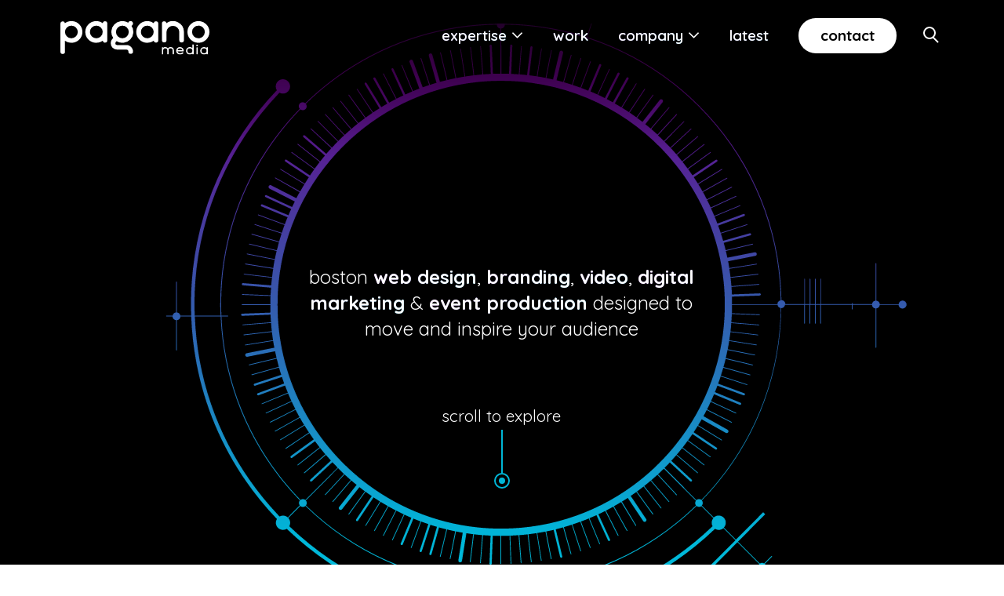

--- FILE ---
content_type: text/html; charset=UTF-8
request_url: https://paganomedia.com/
body_size: 122658
content:
<!DOCTYPE html><html lang="en"><head> <script type="text/javascript">
/* <![CDATA[ */
var gform;gform||(document.addEventListener("gform_main_scripts_loaded",function(){gform.scriptsLoaded=!0}),document.addEventListener("gform/theme/scripts_loaded",function(){gform.themeScriptsLoaded=!0}),window.addEventListener("DOMContentLoaded",function(){gform.domLoaded=!0}),gform={domLoaded:!1,scriptsLoaded:!1,themeScriptsLoaded:!1,isFormEditor:()=>"function"==typeof InitializeEditor,callIfLoaded:function(o){return!(!gform.domLoaded||!gform.scriptsLoaded||!gform.themeScriptsLoaded&&!gform.isFormEditor()||(gform.isFormEditor()&&console.warn("The use of gform.initializeOnLoaded() is deprecated in the form editor context and will be removed in Gravity Forms 3.1."),o(),0))},initializeOnLoaded:function(o){gform.callIfLoaded(o)||(document.addEventListener("gform_main_scripts_loaded",()=>{gform.scriptsLoaded=!0,gform.callIfLoaded(o)}),document.addEventListener("gform/theme/scripts_loaded",()=>{gform.themeScriptsLoaded=!0,gform.callIfLoaded(o)}),window.addEventListener("DOMContentLoaded",()=>{gform.domLoaded=!0,gform.callIfLoaded(o)}))},hooks:{action:{},filter:{}},addAction:function(o,r,e,t){gform.addHook("action",o,r,e,t)},addFilter:function(o,r,e,t){gform.addHook("filter",o,r,e,t)},doAction:function(o){gform.doHook("action",o,arguments)},applyFilters:function(o){return gform.doHook("filter",o,arguments)},removeAction:function(o,r){gform.removeHook("action",o,r)},removeFilter:function(o,r,e){gform.removeHook("filter",o,r,e)},addHook:function(o,r,e,t,n){null==gform.hooks[o][r]&&(gform.hooks[o][r]=[]);var d=gform.hooks[o][r];null==n&&(n=r+"_"+d.length),gform.hooks[o][r].push({tag:n,callable:e,priority:t=null==t?10:t})},doHook:function(r,o,e){var t;if(e=Array.prototype.slice.call(e,1),null!=gform.hooks[r][o]&&((o=gform.hooks[r][o]).sort(function(o,r){return o.priority-r.priority}),o.forEach(function(o){"function"!=typeof(t=o.callable)&&(t=window[t]),"action"==r?t.apply(null,e):e[0]=t.apply(null,e)})),"filter"==r)return e[0]},removeHook:function(o,r,t,n){var e;null!=gform.hooks[o][r]&&(e=(e=gform.hooks[o][r]).filter(function(o,r,e){return!!(null!=n&&n!=o.tag||null!=t&&t!=o.priority)}),gform.hooks[o][r]=e)}});
/* ]]> */
</script>
<meta charset="utf-8"><meta http-equiv="X-UA-Compatible" content="IE=edge"><meta name="viewport" content="width=device-width, initial-scale=1"> <!--[if lt IE 9]> <script src="https://oss.maxcdn.com/html5shiv/3.7.2/html5shiv.min.js"></script> <script src="https://oss.maxcdn.com/respond/1.4.2/respond.min.js"></script> <![endif]--><meta name='robots' content='index, follow, max-image-preview:large, max-snippet:-1, max-video-preview:-1' /><title>Pagano Media | Boston Web Design, Video &amp; Digital Marketing</title><meta name="description" content="Boston &amp; Worcester web design and digital marketing agency for web design, video production, branding, SEO, and event planning" /><link rel="stylesheet" media="print" onload="this.onload=null;this.media='all';" id="ao_optimized_gfonts" href="https://fonts.googleapis.com/css?family=Quicksand:300,400,500,600,700&amp;display=swap"><link rel="canonical" href="https://paganomedia.com/" /><meta property="og:locale" content="en_US" /><meta property="og:type" content="website" /><meta property="og:title" content="Pagano Media | Boston Web Design, Video &amp; Digital Marketing" /><meta property="og:description" content="Boston &amp; Worcester web design and digital marketing agency for web design, video production, branding, SEO, and event planning" /><meta property="og:url" content="https://paganomedia.com/" /><meta property="og:site_name" content="Pagano Media" /><meta property="article:publisher" content="https://www.facebook.com/paganomedia/" /><meta property="article:modified_time" content="2025-06-23T13:21:15+00:00" /><meta property="og:image" content="https://paganomedia.com/wp-content/uploads/2021/06/Pagano-Media-Featured-Image-1.jpg" /><meta property="og:image:width" content="1232" /><meta property="og:image:height" content="855" /><meta property="og:image:type" content="image/jpeg" /><meta name="twitter:card" content="summary_large_image" /><style media="all">img:is([sizes="auto" i],[sizes^="auto," i]){contain-intrinsic-size:3000px 1500px}
img.wp-smiley,img.emoji{display:inline !important;border:none !important;box-shadow:none !important;height:1em !important;width:1em !important;margin:0 .07em !important;vertical-align:-.1em !important;background:0 0 !important;padding:0 !important}
@charset "UTF-8";.wp-block-archives{box-sizing:border-box}.wp-block-archives-dropdown label{display:block}.wp-block-avatar{line-height:0}.wp-block-avatar,.wp-block-avatar img{box-sizing:border-box}.wp-block-avatar.aligncenter{text-align:center}.wp-block-audio{box-sizing:border-box}.wp-block-audio :where(figcaption){margin-bottom:1em;margin-top:.5em}.wp-block-audio audio{min-width:300px;width:100%}.wp-block-button__link{align-content:center;box-sizing:border-box;cursor:pointer;display:inline-block;height:100%;text-align:center;word-break:break-word}.wp-block-button__link.aligncenter{text-align:center}.wp-block-button__link.alignright{text-align:right}:where(.wp-block-button__link){border-radius:9999px;box-shadow:none;padding:calc(.667em + 2px) calc(1.333em + 2px);text-decoration:none}.wp-block-button[style*=text-decoration] .wp-block-button__link{text-decoration:inherit}.wp-block-buttons>.wp-block-button.has-custom-width{max-width:none}.wp-block-buttons>.wp-block-button.has-custom-width .wp-block-button__link{width:100%}.wp-block-buttons>.wp-block-button.has-custom-font-size .wp-block-button__link{font-size:inherit}.wp-block-buttons>.wp-block-button.wp-block-button__width-25{width:calc(25% - var(--wp--style--block-gap, .5em)*.75)}.wp-block-buttons>.wp-block-button.wp-block-button__width-50{width:calc(50% - var(--wp--style--block-gap, .5em)*.5)}.wp-block-buttons>.wp-block-button.wp-block-button__width-75{width:calc(75% - var(--wp--style--block-gap, .5em)*.25)}.wp-block-buttons>.wp-block-button.wp-block-button__width-100{flex-basis:100%;width:100%}.wp-block-buttons.is-vertical>.wp-block-button.wp-block-button__width-25{width:25%}.wp-block-buttons.is-vertical>.wp-block-button.wp-block-button__width-50{width:50%}.wp-block-buttons.is-vertical>.wp-block-button.wp-block-button__width-75{width:75%}.wp-block-button.is-style-squared,.wp-block-button__link.wp-block-button.is-style-squared{border-radius:0}.wp-block-button.no-border-radius,.wp-block-button__link.no-border-radius{border-radius:0!important}:root :where(.wp-block-button .wp-block-button__link.is-style-outline),:root :where(.wp-block-button.is-style-outline>.wp-block-button__link){border:2px solid;padding:.667em 1.333em}:root :where(.wp-block-button .wp-block-button__link.is-style-outline:not(.has-text-color)),:root :where(.wp-block-button.is-style-outline>.wp-block-button__link:not(.has-text-color)){color:currentColor}:root :where(.wp-block-button .wp-block-button__link.is-style-outline:not(.has-background)),:root :where(.wp-block-button.is-style-outline>.wp-block-button__link:not(.has-background)){background-color:initial;background-image:none}.wp-block-buttons{box-sizing:border-box}.wp-block-buttons.is-vertical{flex-direction:column}.wp-block-buttons.is-vertical>.wp-block-button:last-child{margin-bottom:0}.wp-block-buttons>.wp-block-button{display:inline-block;margin:0}.wp-block-buttons.is-content-justification-left{justify-content:flex-start}.wp-block-buttons.is-content-justification-left.is-vertical{align-items:flex-start}.wp-block-buttons.is-content-justification-center{justify-content:center}.wp-block-buttons.is-content-justification-center.is-vertical{align-items:center}.wp-block-buttons.is-content-justification-right{justify-content:flex-end}.wp-block-buttons.is-content-justification-right.is-vertical{align-items:flex-end}.wp-block-buttons.is-content-justification-space-between{justify-content:space-between}.wp-block-buttons.aligncenter{text-align:center}.wp-block-buttons:not(.is-content-justification-space-between,.is-content-justification-right,.is-content-justification-left,.is-content-justification-center) .wp-block-button.aligncenter{margin-left:auto;margin-right:auto;width:100%}.wp-block-buttons[style*=text-decoration] .wp-block-button,.wp-block-buttons[style*=text-decoration] .wp-block-button__link{text-decoration:inherit}.wp-block-buttons.has-custom-font-size .wp-block-button__link{font-size:inherit}.wp-block-buttons .wp-block-button__link{width:100%}.wp-block-button.aligncenter,.wp-block-calendar{text-align:center}.wp-block-calendar td,.wp-block-calendar th{border:1px solid;padding:.25em}.wp-block-calendar th{font-weight:400}.wp-block-calendar caption{background-color:inherit}.wp-block-calendar table{border-collapse:collapse;width:100%}.wp-block-calendar table:where(:not(.has-text-color)){color:#40464d}.wp-block-calendar table:where(:not(.has-text-color)) td,.wp-block-calendar table:where(:not(.has-text-color)) th{border-color:#ddd}.wp-block-calendar table.has-background th{background-color:inherit}.wp-block-calendar table.has-text-color th{color:inherit}:where(.wp-block-calendar table:not(.has-background) th){background:#ddd}.wp-block-categories{box-sizing:border-box}.wp-block-categories.alignleft{margin-right:2em}.wp-block-categories.alignright{margin-left:2em}.wp-block-categories.wp-block-categories-dropdown.aligncenter{text-align:center}.wp-block-categories .wp-block-categories__label{display:block;width:100%}.wp-block-code{box-sizing:border-box}.wp-block-code code{
  /*!rtl:begin:ignore*/direction:ltr;display:block;font-family:inherit;overflow-wrap:break-word;text-align:initial;white-space:pre-wrap
  /*!rtl:end:ignore*/}.wp-block-columns{align-items:normal!important;box-sizing:border-box;display:flex;flex-wrap:wrap!important}@media (min-width:782px){.wp-block-columns{flex-wrap:nowrap!important}}.wp-block-columns.are-vertically-aligned-top{align-items:flex-start}.wp-block-columns.are-vertically-aligned-center{align-items:center}.wp-block-columns.are-vertically-aligned-bottom{align-items:flex-end}@media (max-width:781px){.wp-block-columns:not(.is-not-stacked-on-mobile)>.wp-block-column{flex-basis:100%!important}}@media (min-width:782px){.wp-block-columns:not(.is-not-stacked-on-mobile)>.wp-block-column{flex-basis:0;flex-grow:1}.wp-block-columns:not(.is-not-stacked-on-mobile)>.wp-block-column[style*=flex-basis]{flex-grow:0}}.wp-block-columns.is-not-stacked-on-mobile{flex-wrap:nowrap!important}.wp-block-columns.is-not-stacked-on-mobile>.wp-block-column{flex-basis:0;flex-grow:1}.wp-block-columns.is-not-stacked-on-mobile>.wp-block-column[style*=flex-basis]{flex-grow:0}:where(.wp-block-columns){margin-bottom:1.75em}:where(.wp-block-columns.has-background){padding:1.25em 2.375em}.wp-block-column{flex-grow:1;min-width:0;overflow-wrap:break-word;word-break:break-word}.wp-block-column.is-vertically-aligned-top{align-self:flex-start}.wp-block-column.is-vertically-aligned-center{align-self:center}.wp-block-column.is-vertically-aligned-bottom{align-self:flex-end}.wp-block-column.is-vertically-aligned-stretch{align-self:stretch}.wp-block-column.is-vertically-aligned-bottom,.wp-block-column.is-vertically-aligned-center,.wp-block-column.is-vertically-aligned-top{width:100%}.wp-block-post-comments{box-sizing:border-box}.wp-block-post-comments .alignleft{float:left}.wp-block-post-comments .alignright{float:right}.wp-block-post-comments .navigation:after{clear:both;content:"";display:table}.wp-block-post-comments .commentlist{clear:both;list-style:none;margin:0;padding:0}.wp-block-post-comments .commentlist .comment{min-height:2.25em;padding-left:3.25em}.wp-block-post-comments .commentlist .comment p{font-size:1em;line-height:1.8;margin:1em 0}.wp-block-post-comments .commentlist .children{list-style:none;margin:0;padding:0}.wp-block-post-comments .comment-author{line-height:1.5}.wp-block-post-comments .comment-author .avatar{border-radius:1.5em;display:block;float:left;height:2.5em;margin-right:.75em;margin-top:.5em;width:2.5em}.wp-block-post-comments .comment-author cite{font-style:normal}.wp-block-post-comments .comment-meta{font-size:.875em;line-height:1.5}.wp-block-post-comments .comment-meta b{font-weight:400}.wp-block-post-comments .comment-meta .comment-awaiting-moderation{display:block;margin-bottom:1em;margin-top:1em}.wp-block-post-comments .comment-body .commentmetadata{font-size:.875em}.wp-block-post-comments .comment-form-author label,.wp-block-post-comments .comment-form-comment label,.wp-block-post-comments .comment-form-email label,.wp-block-post-comments .comment-form-url label{display:block;margin-bottom:.25em}.wp-block-post-comments .comment-form input:not([type=submit]):not([type=checkbox]),.wp-block-post-comments .comment-form textarea{box-sizing:border-box;display:block;width:100%}.wp-block-post-comments .comment-form-cookies-consent{display:flex;gap:.25em}.wp-block-post-comments .comment-form-cookies-consent #wp-comment-cookies-consent{margin-top:.35em}.wp-block-post-comments .comment-reply-title{margin-bottom:0}.wp-block-post-comments .comment-reply-title :where(small){font-size:var(--wp--preset--font-size--medium,smaller);margin-left:.5em}.wp-block-post-comments .reply{font-size:.875em;margin-bottom:1.4em}.wp-block-post-comments input:not([type=submit]),.wp-block-post-comments textarea{border:1px solid #949494;font-family:inherit;font-size:1em}.wp-block-post-comments input:not([type=submit]):not([type=checkbox]),.wp-block-post-comments textarea{padding:calc(.667em + 2px)}:where(.wp-block-post-comments input[type=submit]){border:none}.wp-block-comments{box-sizing:border-box}.wp-block-comments-pagination>.wp-block-comments-pagination-next,.wp-block-comments-pagination>.wp-block-comments-pagination-numbers,.wp-block-comments-pagination>.wp-block-comments-pagination-previous{font-size:inherit;margin-bottom:.5em;margin-right:.5em}.wp-block-comments-pagination>.wp-block-comments-pagination-next:last-child,.wp-block-comments-pagination>.wp-block-comments-pagination-numbers:last-child,.wp-block-comments-pagination>.wp-block-comments-pagination-previous:last-child{margin-right:0}.wp-block-comments-pagination .wp-block-comments-pagination-previous-arrow{display:inline-block;margin-right:1ch}.wp-block-comments-pagination .wp-block-comments-pagination-previous-arrow:not(.is-arrow-chevron){transform:scaleX(1)}.wp-block-comments-pagination .wp-block-comments-pagination-next-arrow{display:inline-block;margin-left:1ch}.wp-block-comments-pagination .wp-block-comments-pagination-next-arrow:not(.is-arrow-chevron){transform:scaleX(1)}.wp-block-comments-pagination.aligncenter{justify-content:center}.wp-block-comment-template{box-sizing:border-box;list-style:none;margin-bottom:0;max-width:100%;padding:0}.wp-block-comment-template li{clear:both}.wp-block-comment-template ol{list-style:none;margin-bottom:0;max-width:100%;padding-left:2rem}.wp-block-comment-template.alignleft{float:left}.wp-block-comment-template.aligncenter{margin-left:auto;margin-right:auto;width:fit-content}.wp-block-comment-template.alignright{float:right}.wp-block-comment-date{box-sizing:border-box}.comment-awaiting-moderation{display:block;font-size:.875em;line-height:1.5}.wp-block-comment-author-name,.wp-block-comment-content,.wp-block-comment-edit-link,.wp-block-comment-reply-link{box-sizing:border-box}.wp-block-cover,.wp-block-cover-image{align-items:center;background-position:50%;box-sizing:border-box;display:flex;justify-content:center;min-height:430px;overflow:hidden;overflow:clip;padding:1em;position:relative}.wp-block-cover .has-background-dim:not([class*=-background-color]),.wp-block-cover-image .has-background-dim:not([class*=-background-color]),.wp-block-cover-image.has-background-dim:not([class*=-background-color]),.wp-block-cover.has-background-dim:not([class*=-background-color]){background-color:#000}.wp-block-cover .has-background-dim.has-background-gradient,.wp-block-cover-image .has-background-dim.has-background-gradient{background-color:initial}.wp-block-cover-image.has-background-dim:before,.wp-block-cover.has-background-dim:before{background-color:inherit;content:""}.wp-block-cover .wp-block-cover__background,.wp-block-cover .wp-block-cover__gradient-background,.wp-block-cover-image .wp-block-cover__background,.wp-block-cover-image .wp-block-cover__gradient-background,.wp-block-cover-image.has-background-dim:not(.has-background-gradient):before,.wp-block-cover.has-background-dim:not(.has-background-gradient):before{bottom:0;left:0;opacity:.5;position:absolute;right:0;top:0}.wp-block-cover-image.has-background-dim.has-background-dim-10 .wp-block-cover__background,.wp-block-cover-image.has-background-dim.has-background-dim-10 .wp-block-cover__gradient-background,.wp-block-cover-image.has-background-dim.has-background-dim-10:not(.has-background-gradient):before,.wp-block-cover.has-background-dim.has-background-dim-10 .wp-block-cover__background,.wp-block-cover.has-background-dim.has-background-dim-10 .wp-block-cover__gradient-background,.wp-block-cover.has-background-dim.has-background-dim-10:not(.has-background-gradient):before{opacity:.1}.wp-block-cover-image.has-background-dim.has-background-dim-20 .wp-block-cover__background,.wp-block-cover-image.has-background-dim.has-background-dim-20 .wp-block-cover__gradient-background,.wp-block-cover-image.has-background-dim.has-background-dim-20:not(.has-background-gradient):before,.wp-block-cover.has-background-dim.has-background-dim-20 .wp-block-cover__background,.wp-block-cover.has-background-dim.has-background-dim-20 .wp-block-cover__gradient-background,.wp-block-cover.has-background-dim.has-background-dim-20:not(.has-background-gradient):before{opacity:.2}.wp-block-cover-image.has-background-dim.has-background-dim-30 .wp-block-cover__background,.wp-block-cover-image.has-background-dim.has-background-dim-30 .wp-block-cover__gradient-background,.wp-block-cover-image.has-background-dim.has-background-dim-30:not(.has-background-gradient):before,.wp-block-cover.has-background-dim.has-background-dim-30 .wp-block-cover__background,.wp-block-cover.has-background-dim.has-background-dim-30 .wp-block-cover__gradient-background,.wp-block-cover.has-background-dim.has-background-dim-30:not(.has-background-gradient):before{opacity:.3}.wp-block-cover-image.has-background-dim.has-background-dim-40 .wp-block-cover__background,.wp-block-cover-image.has-background-dim.has-background-dim-40 .wp-block-cover__gradient-background,.wp-block-cover-image.has-background-dim.has-background-dim-40:not(.has-background-gradient):before,.wp-block-cover.has-background-dim.has-background-dim-40 .wp-block-cover__background,.wp-block-cover.has-background-dim.has-background-dim-40 .wp-block-cover__gradient-background,.wp-block-cover.has-background-dim.has-background-dim-40:not(.has-background-gradient):before{opacity:.4}.wp-block-cover-image.has-background-dim.has-background-dim-50 .wp-block-cover__background,.wp-block-cover-image.has-background-dim.has-background-dim-50 .wp-block-cover__gradient-background,.wp-block-cover-image.has-background-dim.has-background-dim-50:not(.has-background-gradient):before,.wp-block-cover.has-background-dim.has-background-dim-50 .wp-block-cover__background,.wp-block-cover.has-background-dim.has-background-dim-50 .wp-block-cover__gradient-background,.wp-block-cover.has-background-dim.has-background-dim-50:not(.has-background-gradient):before{opacity:.5}.wp-block-cover-image.has-background-dim.has-background-dim-60 .wp-block-cover__background,.wp-block-cover-image.has-background-dim.has-background-dim-60 .wp-block-cover__gradient-background,.wp-block-cover-image.has-background-dim.has-background-dim-60:not(.has-background-gradient):before,.wp-block-cover.has-background-dim.has-background-dim-60 .wp-block-cover__background,.wp-block-cover.has-background-dim.has-background-dim-60 .wp-block-cover__gradient-background,.wp-block-cover.has-background-dim.has-background-dim-60:not(.has-background-gradient):before{opacity:.6}.wp-block-cover-image.has-background-dim.has-background-dim-70 .wp-block-cover__background,.wp-block-cover-image.has-background-dim.has-background-dim-70 .wp-block-cover__gradient-background,.wp-block-cover-image.has-background-dim.has-background-dim-70:not(.has-background-gradient):before,.wp-block-cover.has-background-dim.has-background-dim-70 .wp-block-cover__background,.wp-block-cover.has-background-dim.has-background-dim-70 .wp-block-cover__gradient-background,.wp-block-cover.has-background-dim.has-background-dim-70:not(.has-background-gradient):before{opacity:.7}.wp-block-cover-image.has-background-dim.has-background-dim-80 .wp-block-cover__background,.wp-block-cover-image.has-background-dim.has-background-dim-80 .wp-block-cover__gradient-background,.wp-block-cover-image.has-background-dim.has-background-dim-80:not(.has-background-gradient):before,.wp-block-cover.has-background-dim.has-background-dim-80 .wp-block-cover__background,.wp-block-cover.has-background-dim.has-background-dim-80 .wp-block-cover__gradient-background,.wp-block-cover.has-background-dim.has-background-dim-80:not(.has-background-gradient):before{opacity:.8}.wp-block-cover-image.has-background-dim.has-background-dim-90 .wp-block-cover__background,.wp-block-cover-image.has-background-dim.has-background-dim-90 .wp-block-cover__gradient-background,.wp-block-cover-image.has-background-dim.has-background-dim-90:not(.has-background-gradient):before,.wp-block-cover.has-background-dim.has-background-dim-90 .wp-block-cover__background,.wp-block-cover.has-background-dim.has-background-dim-90 .wp-block-cover__gradient-background,.wp-block-cover.has-background-dim.has-background-dim-90:not(.has-background-gradient):before{opacity:.9}.wp-block-cover-image.has-background-dim.has-background-dim-100 .wp-block-cover__background,.wp-block-cover-image.has-background-dim.has-background-dim-100 .wp-block-cover__gradient-background,.wp-block-cover-image.has-background-dim.has-background-dim-100:not(.has-background-gradient):before,.wp-block-cover.has-background-dim.has-background-dim-100 .wp-block-cover__background,.wp-block-cover.has-background-dim.has-background-dim-100 .wp-block-cover__gradient-background,.wp-block-cover.has-background-dim.has-background-dim-100:not(.has-background-gradient):before{opacity:1}.wp-block-cover .wp-block-cover__background.has-background-dim.has-background-dim-0,.wp-block-cover .wp-block-cover__gradient-background.has-background-dim.has-background-dim-0,.wp-block-cover-image .wp-block-cover__background.has-background-dim.has-background-dim-0,.wp-block-cover-image .wp-block-cover__gradient-background.has-background-dim.has-background-dim-0{opacity:0}.wp-block-cover .wp-block-cover__background.has-background-dim.has-background-dim-10,.wp-block-cover .wp-block-cover__gradient-background.has-background-dim.has-background-dim-10,.wp-block-cover-image .wp-block-cover__background.has-background-dim.has-background-dim-10,.wp-block-cover-image .wp-block-cover__gradient-background.has-background-dim.has-background-dim-10{opacity:.1}.wp-block-cover .wp-block-cover__background.has-background-dim.has-background-dim-20,.wp-block-cover .wp-block-cover__gradient-background.has-background-dim.has-background-dim-20,.wp-block-cover-image .wp-block-cover__background.has-background-dim.has-background-dim-20,.wp-block-cover-image .wp-block-cover__gradient-background.has-background-dim.has-background-dim-20{opacity:.2}.wp-block-cover .wp-block-cover__background.has-background-dim.has-background-dim-30,.wp-block-cover .wp-block-cover__gradient-background.has-background-dim.has-background-dim-30,.wp-block-cover-image .wp-block-cover__background.has-background-dim.has-background-dim-30,.wp-block-cover-image .wp-block-cover__gradient-background.has-background-dim.has-background-dim-30{opacity:.3}.wp-block-cover .wp-block-cover__background.has-background-dim.has-background-dim-40,.wp-block-cover .wp-block-cover__gradient-background.has-background-dim.has-background-dim-40,.wp-block-cover-image .wp-block-cover__background.has-background-dim.has-background-dim-40,.wp-block-cover-image .wp-block-cover__gradient-background.has-background-dim.has-background-dim-40{opacity:.4}.wp-block-cover .wp-block-cover__background.has-background-dim.has-background-dim-50,.wp-block-cover .wp-block-cover__gradient-background.has-background-dim.has-background-dim-50,.wp-block-cover-image .wp-block-cover__background.has-background-dim.has-background-dim-50,.wp-block-cover-image .wp-block-cover__gradient-background.has-background-dim.has-background-dim-50{opacity:.5}.wp-block-cover .wp-block-cover__background.has-background-dim.has-background-dim-60,.wp-block-cover .wp-block-cover__gradient-background.has-background-dim.has-background-dim-60,.wp-block-cover-image .wp-block-cover__background.has-background-dim.has-background-dim-60,.wp-block-cover-image .wp-block-cover__gradient-background.has-background-dim.has-background-dim-60{opacity:.6}.wp-block-cover .wp-block-cover__background.has-background-dim.has-background-dim-70,.wp-block-cover .wp-block-cover__gradient-background.has-background-dim.has-background-dim-70,.wp-block-cover-image .wp-block-cover__background.has-background-dim.has-background-dim-70,.wp-block-cover-image .wp-block-cover__gradient-background.has-background-dim.has-background-dim-70{opacity:.7}.wp-block-cover .wp-block-cover__background.has-background-dim.has-background-dim-80,.wp-block-cover .wp-block-cover__gradient-background.has-background-dim.has-background-dim-80,.wp-block-cover-image .wp-block-cover__background.has-background-dim.has-background-dim-80,.wp-block-cover-image .wp-block-cover__gradient-background.has-background-dim.has-background-dim-80{opacity:.8}.wp-block-cover .wp-block-cover__background.has-background-dim.has-background-dim-90,.wp-block-cover .wp-block-cover__gradient-background.has-background-dim.has-background-dim-90,.wp-block-cover-image .wp-block-cover__background.has-background-dim.has-background-dim-90,.wp-block-cover-image .wp-block-cover__gradient-background.has-background-dim.has-background-dim-90{opacity:.9}.wp-block-cover .wp-block-cover__background.has-background-dim.has-background-dim-100,.wp-block-cover .wp-block-cover__gradient-background.has-background-dim.has-background-dim-100,.wp-block-cover-image .wp-block-cover__background.has-background-dim.has-background-dim-100,.wp-block-cover-image .wp-block-cover__gradient-background.has-background-dim.has-background-dim-100{opacity:1}.wp-block-cover-image.alignleft,.wp-block-cover-image.alignright,.wp-block-cover.alignleft,.wp-block-cover.alignright{max-width:420px;width:100%}.wp-block-cover-image.aligncenter,.wp-block-cover-image.alignleft,.wp-block-cover-image.alignright,.wp-block-cover.aligncenter,.wp-block-cover.alignleft,.wp-block-cover.alignright{display:flex}.wp-block-cover .wp-block-cover__inner-container,.wp-block-cover-image .wp-block-cover__inner-container{color:inherit;position:relative;width:100%}.wp-block-cover-image.is-position-top-left,.wp-block-cover.is-position-top-left{align-items:flex-start;justify-content:flex-start}.wp-block-cover-image.is-position-top-center,.wp-block-cover.is-position-top-center{align-items:flex-start;justify-content:center}.wp-block-cover-image.is-position-top-right,.wp-block-cover.is-position-top-right{align-items:flex-start;justify-content:flex-end}.wp-block-cover-image.is-position-center-left,.wp-block-cover.is-position-center-left{align-items:center;justify-content:flex-start}.wp-block-cover-image.is-position-center-center,.wp-block-cover.is-position-center-center{align-items:center;justify-content:center}.wp-block-cover-image.is-position-center-right,.wp-block-cover.is-position-center-right{align-items:center;justify-content:flex-end}.wp-block-cover-image.is-position-bottom-left,.wp-block-cover.is-position-bottom-left{align-items:flex-end;justify-content:flex-start}.wp-block-cover-image.is-position-bottom-center,.wp-block-cover.is-position-bottom-center{align-items:flex-end;justify-content:center}.wp-block-cover-image.is-position-bottom-right,.wp-block-cover.is-position-bottom-right{align-items:flex-end;justify-content:flex-end}.wp-block-cover-image.has-custom-content-position.has-custom-content-position .wp-block-cover__inner-container,.wp-block-cover.has-custom-content-position.has-custom-content-position .wp-block-cover__inner-container{margin:0}.wp-block-cover-image.has-custom-content-position.has-custom-content-position.is-position-bottom-left .wp-block-cover__inner-container,.wp-block-cover-image.has-custom-content-position.has-custom-content-position.is-position-bottom-right .wp-block-cover__inner-container,.wp-block-cover-image.has-custom-content-position.has-custom-content-position.is-position-center-left .wp-block-cover__inner-container,.wp-block-cover-image.has-custom-content-position.has-custom-content-position.is-position-center-right .wp-block-cover__inner-container,.wp-block-cover-image.has-custom-content-position.has-custom-content-position.is-position-top-left .wp-block-cover__inner-container,.wp-block-cover-image.has-custom-content-position.has-custom-content-position.is-position-top-right .wp-block-cover__inner-container,.wp-block-cover.has-custom-content-position.has-custom-content-position.is-position-bottom-left .wp-block-cover__inner-container,.wp-block-cover.has-custom-content-position.has-custom-content-position.is-position-bottom-right .wp-block-cover__inner-container,.wp-block-cover.has-custom-content-position.has-custom-content-position.is-position-center-left .wp-block-cover__inner-container,.wp-block-cover.has-custom-content-position.has-custom-content-position.is-position-center-right .wp-block-cover__inner-container,.wp-block-cover.has-custom-content-position.has-custom-content-position.is-position-top-left .wp-block-cover__inner-container,.wp-block-cover.has-custom-content-position.has-custom-content-position.is-position-top-right .wp-block-cover__inner-container{margin:0;width:auto}.wp-block-cover .wp-block-cover__image-background,.wp-block-cover video.wp-block-cover__video-background,.wp-block-cover-image .wp-block-cover__image-background,.wp-block-cover-image video.wp-block-cover__video-background{border:none;bottom:0;box-shadow:none;height:100%;left:0;margin:0;max-height:none;max-width:none;object-fit:cover;outline:none;padding:0;position:absolute;right:0;top:0;width:100%}.wp-block-cover-image.has-parallax,.wp-block-cover.has-parallax,.wp-block-cover__image-background.has-parallax,video.wp-block-cover__video-background.has-parallax{background-attachment:fixed;background-repeat:no-repeat;background-size:cover}@supports (-webkit-touch-callout:inherit){.wp-block-cover-image.has-parallax,.wp-block-cover.has-parallax,.wp-block-cover__image-background.has-parallax,video.wp-block-cover__video-background.has-parallax{background-attachment:scroll}}@media (prefers-reduced-motion:reduce){.wp-block-cover-image.has-parallax,.wp-block-cover.has-parallax,.wp-block-cover__image-background.has-parallax,video.wp-block-cover__video-background.has-parallax{background-attachment:scroll}}.wp-block-cover-image.is-repeated,.wp-block-cover.is-repeated,.wp-block-cover__image-background.is-repeated,video.wp-block-cover__video-background.is-repeated{background-repeat:repeat;background-size:auto}.wp-block-cover-image-text,.wp-block-cover-image-text a,.wp-block-cover-image-text a:active,.wp-block-cover-image-text a:focus,.wp-block-cover-image-text a:hover,.wp-block-cover-text,.wp-block-cover-text a,.wp-block-cover-text a:active,.wp-block-cover-text a:focus,.wp-block-cover-text a:hover,section.wp-block-cover-image h2,section.wp-block-cover-image h2 a,section.wp-block-cover-image h2 a:active,section.wp-block-cover-image h2 a:focus,section.wp-block-cover-image h2 a:hover{color:#fff}.wp-block-cover-image .wp-block-cover.has-left-content{justify-content:flex-start}.wp-block-cover-image .wp-block-cover.has-right-content{justify-content:flex-end}.wp-block-cover-image.has-left-content .wp-block-cover-image-text,.wp-block-cover.has-left-content .wp-block-cover-text,section.wp-block-cover-image.has-left-content>h2{margin-left:0;text-align:left}.wp-block-cover-image.has-right-content .wp-block-cover-image-text,.wp-block-cover.has-right-content .wp-block-cover-text,section.wp-block-cover-image.has-right-content>h2{margin-right:0;text-align:right}.wp-block-cover .wp-block-cover-text,.wp-block-cover-image .wp-block-cover-image-text,section.wp-block-cover-image>h2{font-size:2em;line-height:1.25;margin-bottom:0;max-width:840px;padding:.44em;text-align:center;z-index:1}:where(.wp-block-cover-image:not(.has-text-color)),:where(.wp-block-cover:not(.has-text-color)){color:#fff}:where(.wp-block-cover-image.is-light:not(.has-text-color)),:where(.wp-block-cover.is-light:not(.has-text-color)){color:#000}:root :where(.wp-block-cover h1:not(.has-text-color)),:root :where(.wp-block-cover h2:not(.has-text-color)),:root :where(.wp-block-cover h3:not(.has-text-color)),:root :where(.wp-block-cover h4:not(.has-text-color)),:root :where(.wp-block-cover h5:not(.has-text-color)),:root :where(.wp-block-cover h6:not(.has-text-color)),:root :where(.wp-block-cover p:not(.has-text-color)){color:inherit}body:not(.editor-styles-wrapper) .wp-block-cover:not(.wp-block-cover:has(.wp-block-cover__background+.wp-block-cover__inner-container)) .wp-block-cover__image-background,body:not(.editor-styles-wrapper) .wp-block-cover:not(.wp-block-cover:has(.wp-block-cover__background+.wp-block-cover__inner-container)) .wp-block-cover__video-background{z-index:0}body:not(.editor-styles-wrapper) .wp-block-cover:not(.wp-block-cover:has(.wp-block-cover__background+.wp-block-cover__inner-container)) .wp-block-cover__background,body:not(.editor-styles-wrapper) .wp-block-cover:not(.wp-block-cover:has(.wp-block-cover__background+.wp-block-cover__inner-container)) .wp-block-cover__gradient-background,body:not(.editor-styles-wrapper) .wp-block-cover:not(.wp-block-cover:has(.wp-block-cover__background+.wp-block-cover__inner-container)) .wp-block-cover__inner-container,body:not(.editor-styles-wrapper) .wp-block-cover:not(.wp-block-cover:has(.wp-block-cover__background+.wp-block-cover__inner-container)).has-background-dim:not(.has-background-gradient):before{z-index:1}.has-modal-open body:not(.editor-styles-wrapper) .wp-block-cover:not(.wp-block-cover:has(.wp-block-cover__background+.wp-block-cover__inner-container)) .wp-block-cover__inner-container{z-index:auto}.wp-block-details{box-sizing:border-box}.wp-block-details summary{cursor:pointer}.wp-block-embed.alignleft,.wp-block-embed.alignright,.wp-block[data-align=left]>[data-type="core/embed"],.wp-block[data-align=right]>[data-type="core/embed"]{max-width:360px;width:100%}.wp-block-embed.alignleft .wp-block-embed__wrapper,.wp-block-embed.alignright .wp-block-embed__wrapper,.wp-block[data-align=left]>[data-type="core/embed"] .wp-block-embed__wrapper,.wp-block[data-align=right]>[data-type="core/embed"] .wp-block-embed__wrapper{min-width:280px}.wp-block-cover .wp-block-embed{min-height:240px;min-width:320px}.wp-block-embed{overflow-wrap:break-word}.wp-block-embed :where(figcaption){margin-bottom:1em;margin-top:.5em}.wp-block-embed iframe{max-width:100%}.wp-block-embed__wrapper{position:relative}.wp-embed-responsive .wp-has-aspect-ratio .wp-block-embed__wrapper:before{content:"";display:block;padding-top:50%}.wp-embed-responsive .wp-has-aspect-ratio iframe{bottom:0;height:100%;left:0;position:absolute;right:0;top:0;width:100%}.wp-embed-responsive .wp-embed-aspect-21-9 .wp-block-embed__wrapper:before{padding-top:42.85%}.wp-embed-responsive .wp-embed-aspect-18-9 .wp-block-embed__wrapper:before{padding-top:50%}.wp-embed-responsive .wp-embed-aspect-16-9 .wp-block-embed__wrapper:before{padding-top:56.25%}.wp-embed-responsive .wp-embed-aspect-4-3 .wp-block-embed__wrapper:before{padding-top:75%}.wp-embed-responsive .wp-embed-aspect-1-1 .wp-block-embed__wrapper:before{padding-top:100%}.wp-embed-responsive .wp-embed-aspect-9-16 .wp-block-embed__wrapper:before{padding-top:177.77%}.wp-embed-responsive .wp-embed-aspect-1-2 .wp-block-embed__wrapper:before{padding-top:200%}.wp-block-file{box-sizing:border-box}.wp-block-file:not(.wp-element-button){font-size:.8em}.wp-block-file.aligncenter{text-align:center}.wp-block-file.alignright{text-align:right}.wp-block-file *+.wp-block-file__button{margin-left:.75em}:where(.wp-block-file){margin-bottom:1.5em}.wp-block-file__embed{margin-bottom:1em}:where(.wp-block-file__button){border-radius:2em;display:inline-block;padding:.5em 1em}:where(.wp-block-file__button):is(a):active,:where(.wp-block-file__button):is(a):focus,:where(.wp-block-file__button):is(a):hover,:where(.wp-block-file__button):is(a):visited{box-shadow:none;color:#fff;opacity:.85;text-decoration:none}.wp-block-form-input__label{display:flex;flex-direction:column;gap:.25em;margin-bottom:.5em;width:100%}.wp-block-form-input__label.is-label-inline{align-items:center;flex-direction:row;gap:.5em}.wp-block-form-input__label.is-label-inline .wp-block-form-input__label-content{margin-bottom:.5em}.wp-block-form-input__label:has(input[type=checkbox]){flex-direction:row;width:fit-content}.wp-block-form-input__label:has(input[type=checkbox]) .wp-block-form-input__label-content{margin:0}.wp-block-form-input__label:has(.wp-block-form-input__label-content+input[type=checkbox]){flex-direction:row-reverse}.wp-block-form-input__label-content{width:fit-content}.wp-block-form-input__input{font-size:1em;margin-bottom:.5em;padding:0 .5em}.wp-block-form-input__input[type=date],.wp-block-form-input__input[type=datetime-local],.wp-block-form-input__input[type=datetime],.wp-block-form-input__input[type=email],.wp-block-form-input__input[type=month],.wp-block-form-input__input[type=number],.wp-block-form-input__input[type=password],.wp-block-form-input__input[type=search],.wp-block-form-input__input[type=tel],.wp-block-form-input__input[type=text],.wp-block-form-input__input[type=time],.wp-block-form-input__input[type=url],.wp-block-form-input__input[type=week]{border:1px solid;line-height:2;min-height:2em}textarea.wp-block-form-input__input{min-height:10em}.blocks-gallery-grid:not(.has-nested-images),.wp-block-gallery:not(.has-nested-images){display:flex;flex-wrap:wrap;list-style-type:none;margin:0;padding:0}.blocks-gallery-grid:not(.has-nested-images) .blocks-gallery-image,.blocks-gallery-grid:not(.has-nested-images) .blocks-gallery-item,.wp-block-gallery:not(.has-nested-images) .blocks-gallery-image,.wp-block-gallery:not(.has-nested-images) .blocks-gallery-item{display:flex;flex-direction:column;flex-grow:1;justify-content:center;margin:0 1em 1em 0;position:relative;width:calc(50% - 1em)}.blocks-gallery-grid:not(.has-nested-images) .blocks-gallery-image:nth-of-type(2n),.blocks-gallery-grid:not(.has-nested-images) .blocks-gallery-item:nth-of-type(2n),.wp-block-gallery:not(.has-nested-images) .blocks-gallery-image:nth-of-type(2n),.wp-block-gallery:not(.has-nested-images) .blocks-gallery-item:nth-of-type(2n){margin-right:0}.blocks-gallery-grid:not(.has-nested-images) .blocks-gallery-image figure,.blocks-gallery-grid:not(.has-nested-images) .blocks-gallery-item figure,.wp-block-gallery:not(.has-nested-images) .blocks-gallery-image figure,.wp-block-gallery:not(.has-nested-images) .blocks-gallery-item figure{align-items:flex-end;display:flex;height:100%;justify-content:flex-start;margin:0}.blocks-gallery-grid:not(.has-nested-images) .blocks-gallery-image img,.blocks-gallery-grid:not(.has-nested-images) .blocks-gallery-item img,.wp-block-gallery:not(.has-nested-images) .blocks-gallery-image img,.wp-block-gallery:not(.has-nested-images) .blocks-gallery-item img{display:block;height:auto;max-width:100%;width:auto}.blocks-gallery-grid:not(.has-nested-images) .blocks-gallery-image figcaption,.blocks-gallery-grid:not(.has-nested-images) .blocks-gallery-item figcaption,.wp-block-gallery:not(.has-nested-images) .blocks-gallery-image figcaption,.wp-block-gallery:not(.has-nested-images) .blocks-gallery-item figcaption{background:linear-gradient(0deg,#000000b3,#0000004d 70%,#0000);bottom:0;box-sizing:border-box;color:#fff;font-size:.8em;margin:0;max-height:100%;overflow:auto;padding:3em .77em .7em;position:absolute;text-align:center;width:100%;z-index:2}.blocks-gallery-grid:not(.has-nested-images) .blocks-gallery-image figcaption img,.blocks-gallery-grid:not(.has-nested-images) .blocks-gallery-item figcaption img,.wp-block-gallery:not(.has-nested-images) .blocks-gallery-image figcaption img,.wp-block-gallery:not(.has-nested-images) .blocks-gallery-item figcaption img{display:inline}.blocks-gallery-grid:not(.has-nested-images) figcaption,.wp-block-gallery:not(.has-nested-images) figcaption{flex-grow:1}.blocks-gallery-grid:not(.has-nested-images).is-cropped .blocks-gallery-image a,.blocks-gallery-grid:not(.has-nested-images).is-cropped .blocks-gallery-image img,.blocks-gallery-grid:not(.has-nested-images).is-cropped .blocks-gallery-item a,.blocks-gallery-grid:not(.has-nested-images).is-cropped .blocks-gallery-item img,.wp-block-gallery:not(.has-nested-images).is-cropped .blocks-gallery-image a,.wp-block-gallery:not(.has-nested-images).is-cropped .blocks-gallery-image img,.wp-block-gallery:not(.has-nested-images).is-cropped .blocks-gallery-item a,.wp-block-gallery:not(.has-nested-images).is-cropped .blocks-gallery-item img{flex:1;height:100%;object-fit:cover;width:100%}.blocks-gallery-grid:not(.has-nested-images).columns-1 .blocks-gallery-image,.blocks-gallery-grid:not(.has-nested-images).columns-1 .blocks-gallery-item,.wp-block-gallery:not(.has-nested-images).columns-1 .blocks-gallery-image,.wp-block-gallery:not(.has-nested-images).columns-1 .blocks-gallery-item{margin-right:0;width:100%}@media (min-width:600px){.blocks-gallery-grid:not(.has-nested-images).columns-3 .blocks-gallery-image,.blocks-gallery-grid:not(.has-nested-images).columns-3 .blocks-gallery-item,.wp-block-gallery:not(.has-nested-images).columns-3 .blocks-gallery-image,.wp-block-gallery:not(.has-nested-images).columns-3 .blocks-gallery-item{margin-right:1em;width:calc(33.33333% - .66667em)}.blocks-gallery-grid:not(.has-nested-images).columns-4 .blocks-gallery-image,.blocks-gallery-grid:not(.has-nested-images).columns-4 .blocks-gallery-item,.wp-block-gallery:not(.has-nested-images).columns-4 .blocks-gallery-image,.wp-block-gallery:not(.has-nested-images).columns-4 .blocks-gallery-item{margin-right:1em;width:calc(25% - .75em)}.blocks-gallery-grid:not(.has-nested-images).columns-5 .blocks-gallery-image,.blocks-gallery-grid:not(.has-nested-images).columns-5 .blocks-gallery-item,.wp-block-gallery:not(.has-nested-images).columns-5 .blocks-gallery-image,.wp-block-gallery:not(.has-nested-images).columns-5 .blocks-gallery-item{margin-right:1em;width:calc(20% - .8em)}.blocks-gallery-grid:not(.has-nested-images).columns-6 .blocks-gallery-image,.blocks-gallery-grid:not(.has-nested-images).columns-6 .blocks-gallery-item,.wp-block-gallery:not(.has-nested-images).columns-6 .blocks-gallery-image,.wp-block-gallery:not(.has-nested-images).columns-6 .blocks-gallery-item{margin-right:1em;width:calc(16.66667% - .83333em)}.blocks-gallery-grid:not(.has-nested-images).columns-7 .blocks-gallery-image,.blocks-gallery-grid:not(.has-nested-images).columns-7 .blocks-gallery-item,.wp-block-gallery:not(.has-nested-images).columns-7 .blocks-gallery-image,.wp-block-gallery:not(.has-nested-images).columns-7 .blocks-gallery-item{margin-right:1em;width:calc(14.28571% - .85714em)}.blocks-gallery-grid:not(.has-nested-images).columns-8 .blocks-gallery-image,.blocks-gallery-grid:not(.has-nested-images).columns-8 .blocks-gallery-item,.wp-block-gallery:not(.has-nested-images).columns-8 .blocks-gallery-image,.wp-block-gallery:not(.has-nested-images).columns-8 .blocks-gallery-item{margin-right:1em;width:calc(12.5% - .875em)}.blocks-gallery-grid:not(.has-nested-images).columns-1 .blocks-gallery-image:nth-of-type(1n),.blocks-gallery-grid:not(.has-nested-images).columns-1 .blocks-gallery-item:nth-of-type(1n),.blocks-gallery-grid:not(.has-nested-images).columns-2 .blocks-gallery-image:nth-of-type(2n),.blocks-gallery-grid:not(.has-nested-images).columns-2 .blocks-gallery-item:nth-of-type(2n),.blocks-gallery-grid:not(.has-nested-images).columns-3 .blocks-gallery-image:nth-of-type(3n),.blocks-gallery-grid:not(.has-nested-images).columns-3 .blocks-gallery-item:nth-of-type(3n),.blocks-gallery-grid:not(.has-nested-images).columns-4 .blocks-gallery-image:nth-of-type(4n),.blocks-gallery-grid:not(.has-nested-images).columns-4 .blocks-gallery-item:nth-of-type(4n),.blocks-gallery-grid:not(.has-nested-images).columns-5 .blocks-gallery-image:nth-of-type(5n),.blocks-gallery-grid:not(.has-nested-images).columns-5 .blocks-gallery-item:nth-of-type(5n),.blocks-gallery-grid:not(.has-nested-images).columns-6 .blocks-gallery-image:nth-of-type(6n),.blocks-gallery-grid:not(.has-nested-images).columns-6 .blocks-gallery-item:nth-of-type(6n),.blocks-gallery-grid:not(.has-nested-images).columns-7 .blocks-gallery-image:nth-of-type(7n),.blocks-gallery-grid:not(.has-nested-images).columns-7 .blocks-gallery-item:nth-of-type(7n),.blocks-gallery-grid:not(.has-nested-images).columns-8 .blocks-gallery-image:nth-of-type(8n),.blocks-gallery-grid:not(.has-nested-images).columns-8 .blocks-gallery-item:nth-of-type(8n),.wp-block-gallery:not(.has-nested-images).columns-1 .blocks-gallery-image:nth-of-type(1n),.wp-block-gallery:not(.has-nested-images).columns-1 .blocks-gallery-item:nth-of-type(1n),.wp-block-gallery:not(.has-nested-images).columns-2 .blocks-gallery-image:nth-of-type(2n),.wp-block-gallery:not(.has-nested-images).columns-2 .blocks-gallery-item:nth-of-type(2n),.wp-block-gallery:not(.has-nested-images).columns-3 .blocks-gallery-image:nth-of-type(3n),.wp-block-gallery:not(.has-nested-images).columns-3 .blocks-gallery-item:nth-of-type(3n),.wp-block-gallery:not(.has-nested-images).columns-4 .blocks-gallery-image:nth-of-type(4n),.wp-block-gallery:not(.has-nested-images).columns-4 .blocks-gallery-item:nth-of-type(4n),.wp-block-gallery:not(.has-nested-images).columns-5 .blocks-gallery-image:nth-of-type(5n),.wp-block-gallery:not(.has-nested-images).columns-5 .blocks-gallery-item:nth-of-type(5n),.wp-block-gallery:not(.has-nested-images).columns-6 .blocks-gallery-image:nth-of-type(6n),.wp-block-gallery:not(.has-nested-images).columns-6 .blocks-gallery-item:nth-of-type(6n),.wp-block-gallery:not(.has-nested-images).columns-7 .blocks-gallery-image:nth-of-type(7n),.wp-block-gallery:not(.has-nested-images).columns-7 .blocks-gallery-item:nth-of-type(7n),.wp-block-gallery:not(.has-nested-images).columns-8 .blocks-gallery-image:nth-of-type(8n),.wp-block-gallery:not(.has-nested-images).columns-8 .blocks-gallery-item:nth-of-type(8n){margin-right:0}}.blocks-gallery-grid:not(.has-nested-images) .blocks-gallery-image:last-child,.blocks-gallery-grid:not(.has-nested-images) .blocks-gallery-item:last-child,.wp-block-gallery:not(.has-nested-images) .blocks-gallery-image:last-child,.wp-block-gallery:not(.has-nested-images) .blocks-gallery-item:last-child{margin-right:0}.blocks-gallery-grid:not(.has-nested-images).alignleft,.blocks-gallery-grid:not(.has-nested-images).alignright,.wp-block-gallery:not(.has-nested-images).alignleft,.wp-block-gallery:not(.has-nested-images).alignright{max-width:420px;width:100%}.blocks-gallery-grid:not(.has-nested-images).aligncenter .blocks-gallery-item figure,.wp-block-gallery:not(.has-nested-images).aligncenter .blocks-gallery-item figure{justify-content:center}.wp-block-gallery:not(.is-cropped) .blocks-gallery-item{align-self:flex-start}figure.wp-block-gallery.has-nested-images{align-items:normal}.wp-block-gallery.has-nested-images figure.wp-block-image:not(#individual-image){margin:0;width:calc(50% - var(--wp--style--unstable-gallery-gap, 16px)/2)}.wp-block-gallery.has-nested-images figure.wp-block-image{box-sizing:border-box;display:flex;flex-direction:column;flex-grow:1;justify-content:center;max-width:100%;position:relative}.wp-block-gallery.has-nested-images figure.wp-block-image>a,.wp-block-gallery.has-nested-images figure.wp-block-image>div{flex-direction:column;flex-grow:1;margin:0}.wp-block-gallery.has-nested-images figure.wp-block-image img{display:block;height:auto;max-width:100%!important;width:auto}.wp-block-gallery.has-nested-images figure.wp-block-image figcaption,.wp-block-gallery.has-nested-images figure.wp-block-image:has(figcaption):before{bottom:0;left:0;max-height:100%;position:absolute;right:0}.wp-block-gallery.has-nested-images figure.wp-block-image:has(figcaption):before{-webkit-backdrop-filter:blur(3px);backdrop-filter:blur(3px);content:"";height:100%;-webkit-mask-image:linear-gradient(0deg,#000 20%,#0000);mask-image:linear-gradient(0deg,#000 20%,#0000);max-height:40%}.wp-block-gallery.has-nested-images figure.wp-block-image figcaption{background:linear-gradient(0deg,#0006,#0000);box-sizing:border-box;color:#fff;font-size:13px;margin:0;overflow:auto;padding:1em;scrollbar-color:#0000 #0000;scrollbar-gutter:stable both-edges;scrollbar-width:thin;text-align:center;text-shadow:0 0 1.5px #000;will-change:transform}.wp-block-gallery.has-nested-images figure.wp-block-image figcaption::-webkit-scrollbar{height:12px;width:12px}.wp-block-gallery.has-nested-images figure.wp-block-image figcaption::-webkit-scrollbar-track{background-color:initial}.wp-block-gallery.has-nested-images figure.wp-block-image figcaption::-webkit-scrollbar-thumb{background-clip:padding-box;background-color:initial;border:3px solid #0000;border-radius:8px}.wp-block-gallery.has-nested-images figure.wp-block-image figcaption:focus-within::-webkit-scrollbar-thumb,.wp-block-gallery.has-nested-images figure.wp-block-image figcaption:focus::-webkit-scrollbar-thumb,.wp-block-gallery.has-nested-images figure.wp-block-image figcaption:hover::-webkit-scrollbar-thumb{background-color:#fffc}.wp-block-gallery.has-nested-images figure.wp-block-image figcaption:focus,.wp-block-gallery.has-nested-images figure.wp-block-image figcaption:focus-within,.wp-block-gallery.has-nested-images figure.wp-block-image figcaption:hover{scrollbar-color:#fffc #0000}@media (hover:none){.wp-block-gallery.has-nested-images figure.wp-block-image figcaption{scrollbar-color:#fffc #0000}}.wp-block-gallery.has-nested-images figure.wp-block-image figcaption img{display:inline}.wp-block-gallery.has-nested-images figure.wp-block-image figcaption a{color:inherit}.wp-block-gallery.has-nested-images figure.wp-block-image.has-custom-border img{box-sizing:border-box}.wp-block-gallery.has-nested-images figure.wp-block-image.has-custom-border>a,.wp-block-gallery.has-nested-images figure.wp-block-image.has-custom-border>div,.wp-block-gallery.has-nested-images figure.wp-block-image.is-style-rounded>a,.wp-block-gallery.has-nested-images figure.wp-block-image.is-style-rounded>div{flex:1 1 auto}.wp-block-gallery.has-nested-images figure.wp-block-image.has-custom-border figcaption,.wp-block-gallery.has-nested-images figure.wp-block-image.is-style-rounded figcaption{background:none;color:inherit;flex:initial;margin:0;padding:10px 10px 9px;position:relative;text-shadow:none}.wp-block-gallery.has-nested-images figure.wp-block-image.has-custom-border:before,.wp-block-gallery.has-nested-images figure.wp-block-image.is-style-rounded:before{content:none}.wp-block-gallery.has-nested-images figcaption{flex-basis:100%;flex-grow:1;text-align:center}.wp-block-gallery.has-nested-images:not(.is-cropped) figure.wp-block-image:not(#individual-image){margin-bottom:auto;margin-top:0}.wp-block-gallery.has-nested-images.is-cropped figure.wp-block-image:not(#individual-image){align-self:inherit}.wp-block-gallery.has-nested-images.is-cropped figure.wp-block-image:not(#individual-image)>a,.wp-block-gallery.has-nested-images.is-cropped figure.wp-block-image:not(#individual-image)>div:not(.components-drop-zone){display:flex}.wp-block-gallery.has-nested-images.is-cropped figure.wp-block-image:not(#individual-image) a,.wp-block-gallery.has-nested-images.is-cropped figure.wp-block-image:not(#individual-image) img{flex:1 0 0%;height:100%;object-fit:cover;width:100%}.wp-block-gallery.has-nested-images.columns-1 figure.wp-block-image:not(#individual-image){width:100%}@media (min-width:600px){.wp-block-gallery.has-nested-images.columns-3 figure.wp-block-image:not(#individual-image){width:calc(33.33333% - var(--wp--style--unstable-gallery-gap, 16px)*.66667)}.wp-block-gallery.has-nested-images.columns-4 figure.wp-block-image:not(#individual-image){width:calc(25% - var(--wp--style--unstable-gallery-gap, 16px)*.75)}.wp-block-gallery.has-nested-images.columns-5 figure.wp-block-image:not(#individual-image){width:calc(20% - var(--wp--style--unstable-gallery-gap, 16px)*.8)}.wp-block-gallery.has-nested-images.columns-6 figure.wp-block-image:not(#individual-image){width:calc(16.66667% - var(--wp--style--unstable-gallery-gap, 16px)*.83333)}.wp-block-gallery.has-nested-images.columns-7 figure.wp-block-image:not(#individual-image){width:calc(14.28571% - var(--wp--style--unstable-gallery-gap, 16px)*.85714)}.wp-block-gallery.has-nested-images.columns-8 figure.wp-block-image:not(#individual-image){width:calc(12.5% - var(--wp--style--unstable-gallery-gap, 16px)*.875)}.wp-block-gallery.has-nested-images.columns-default figure.wp-block-image:not(#individual-image){width:calc(33.33% - var(--wp--style--unstable-gallery-gap, 16px)*.66667)}.wp-block-gallery.has-nested-images.columns-default figure.wp-block-image:not(#individual-image):first-child:nth-last-child(2),.wp-block-gallery.has-nested-images.columns-default figure.wp-block-image:not(#individual-image):first-child:nth-last-child(2)~figure.wp-block-image:not(#individual-image){width:calc(50% - var(--wp--style--unstable-gallery-gap, 16px)*.5)}.wp-block-gallery.has-nested-images.columns-default figure.wp-block-image:not(#individual-image):first-child:last-child{width:100%}}.wp-block-gallery.has-nested-images.alignleft,.wp-block-gallery.has-nested-images.alignright{max-width:420px;width:100%}.wp-block-gallery.has-nested-images.aligncenter{justify-content:center}.wp-block-group{box-sizing:border-box}:where(.wp-block-group.wp-block-group-is-layout-constrained){position:relative}h1.has-background,h2.has-background,h3.has-background,h4.has-background,h5.has-background,h6.has-background{padding:1.25em 2.375em}h1.has-text-align-left[style*=writing-mode]:where([style*=vertical-lr]),h1.has-text-align-right[style*=writing-mode]:where([style*=vertical-rl]),h2.has-text-align-left[style*=writing-mode]:where([style*=vertical-lr]),h2.has-text-align-right[style*=writing-mode]:where([style*=vertical-rl]),h3.has-text-align-left[style*=writing-mode]:where([style*=vertical-lr]),h3.has-text-align-right[style*=writing-mode]:where([style*=vertical-rl]),h4.has-text-align-left[style*=writing-mode]:where([style*=vertical-lr]),h4.has-text-align-right[style*=writing-mode]:where([style*=vertical-rl]),h5.has-text-align-left[style*=writing-mode]:where([style*=vertical-lr]),h5.has-text-align-right[style*=writing-mode]:where([style*=vertical-rl]),h6.has-text-align-left[style*=writing-mode]:where([style*=vertical-lr]),h6.has-text-align-right[style*=writing-mode]:where([style*=vertical-rl]){rotate:180deg}.wp-block-image>a,.wp-block-image>figure>a{display:inline-block}.wp-block-image img{box-sizing:border-box;height:auto;max-width:100%;vertical-align:bottom}@media not (prefers-reduced-motion){.wp-block-image img.hide{visibility:hidden}.wp-block-image img.show{animation:show-content-image .4s}}.wp-block-image[style*=border-radius] img,.wp-block-image[style*=border-radius]>a{border-radius:inherit}.wp-block-image.has-custom-border img{box-sizing:border-box}.wp-block-image.aligncenter{text-align:center}.wp-block-image.alignfull>a,.wp-block-image.alignwide>a{width:100%}.wp-block-image.alignfull img,.wp-block-image.alignwide img{height:auto;width:100%}.wp-block-image .aligncenter,.wp-block-image .alignleft,.wp-block-image .alignright,.wp-block-image.aligncenter,.wp-block-image.alignleft,.wp-block-image.alignright{display:table}.wp-block-image .aligncenter>figcaption,.wp-block-image .alignleft>figcaption,.wp-block-image .alignright>figcaption,.wp-block-image.aligncenter>figcaption,.wp-block-image.alignleft>figcaption,.wp-block-image.alignright>figcaption{caption-side:bottom;display:table-caption}.wp-block-image .alignleft{float:left;margin:.5em 1em .5em 0}.wp-block-image .alignright{float:right;margin:.5em 0 .5em 1em}.wp-block-image .aligncenter{margin-left:auto;margin-right:auto}.wp-block-image :where(figcaption){margin-bottom:1em;margin-top:.5em}.wp-block-image.is-style-circle-mask img{border-radius:9999px}@supports ((-webkit-mask-image:none) or (mask-image:none)) or (-webkit-mask-image:none){.wp-block-image.is-style-circle-mask img{border-radius:0;-webkit-mask-image:url('data:image/svg+xml;utf8,<svg viewBox="0 0 100 100" xmlns="http://www.w3.org/2000/svg"><circle cx="50" cy="50" r="50"/></svg>');mask-image:url('data:image/svg+xml;utf8,<svg viewBox="0 0 100 100" xmlns="http://www.w3.org/2000/svg"><circle cx="50" cy="50" r="50"/></svg>');mask-mode:alpha;-webkit-mask-position:center;mask-position:center;-webkit-mask-repeat:no-repeat;mask-repeat:no-repeat;-webkit-mask-size:contain;mask-size:contain}}:root :where(.wp-block-image.is-style-rounded img,.wp-block-image .is-style-rounded img){border-radius:9999px}.wp-block-image figure{margin:0}.wp-lightbox-container{display:flex;flex-direction:column;position:relative}.wp-lightbox-container img{cursor:zoom-in}.wp-lightbox-container img:hover+button{opacity:1}.wp-lightbox-container button{align-items:center;-webkit-backdrop-filter:blur(16px) saturate(180%);backdrop-filter:blur(16px) saturate(180%);background-color:#5a5a5a40;border:none;border-radius:4px;cursor:zoom-in;display:flex;height:20px;justify-content:center;opacity:0;padding:0;position:absolute;right:16px;text-align:center;top:16px;width:20px;z-index:100}@media not (prefers-reduced-motion){.wp-lightbox-container button{transition:opacity .2s ease}}.wp-lightbox-container button:focus-visible{outline:3px auto #5a5a5a40;outline:3px auto -webkit-focus-ring-color;outline-offset:3px}.wp-lightbox-container button:hover{cursor:pointer;opacity:1}.wp-lightbox-container button:focus{opacity:1}.wp-lightbox-container button:focus,.wp-lightbox-container button:hover,.wp-lightbox-container button:not(:hover):not(:active):not(.has-background){background-color:#5a5a5a40;border:none}.wp-lightbox-overlay{box-sizing:border-box;cursor:zoom-out;height:100vh;left:0;overflow:hidden;position:fixed;top:0;visibility:hidden;width:100%;z-index:100000}.wp-lightbox-overlay .close-button{align-items:center;cursor:pointer;display:flex;justify-content:center;min-height:40px;min-width:40px;padding:0;position:absolute;right:calc(env(safe-area-inset-right) + 16px);top:calc(env(safe-area-inset-top) + 16px);z-index:5000000}.wp-lightbox-overlay .close-button:focus,.wp-lightbox-overlay .close-button:hover,.wp-lightbox-overlay .close-button:not(:hover):not(:active):not(.has-background){background:none;border:none}.wp-lightbox-overlay .lightbox-image-container{height:var(--wp--lightbox-container-height);left:50%;overflow:hidden;position:absolute;top:50%;transform:translate(-50%,-50%);transform-origin:top left;width:var(--wp--lightbox-container-width);z-index:9999999999}.wp-lightbox-overlay .wp-block-image{align-items:center;box-sizing:border-box;display:flex;height:100%;justify-content:center;margin:0;position:relative;transform-origin:0 0;width:100%;z-index:3000000}.wp-lightbox-overlay .wp-block-image img{height:var(--wp--lightbox-image-height);min-height:var(--wp--lightbox-image-height);min-width:var(--wp--lightbox-image-width);width:var(--wp--lightbox-image-width)}.wp-lightbox-overlay .wp-block-image figcaption{display:none}.wp-lightbox-overlay button{background:none;border:none}.wp-lightbox-overlay .scrim{background-color:#fff;height:100%;opacity:.9;position:absolute;width:100%;z-index:2000000}.wp-lightbox-overlay.active{visibility:visible}@media not (prefers-reduced-motion){.wp-lightbox-overlay.active{animation:turn-on-visibility .25s both}.wp-lightbox-overlay.active img{animation:turn-on-visibility .35s both}.wp-lightbox-overlay.show-closing-animation:not(.active){animation:turn-off-visibility .35s both}.wp-lightbox-overlay.show-closing-animation:not(.active) img{animation:turn-off-visibility .25s both}.wp-lightbox-overlay.zoom.active{animation:none;opacity:1;visibility:visible}.wp-lightbox-overlay.zoom.active .lightbox-image-container{animation:lightbox-zoom-in .4s}.wp-lightbox-overlay.zoom.active .lightbox-image-container img{animation:none}.wp-lightbox-overlay.zoom.active .scrim{animation:turn-on-visibility .4s forwards}.wp-lightbox-overlay.zoom.show-closing-animation:not(.active){animation:none}.wp-lightbox-overlay.zoom.show-closing-animation:not(.active) .lightbox-image-container{animation:lightbox-zoom-out .4s}.wp-lightbox-overlay.zoom.show-closing-animation:not(.active) .lightbox-image-container img{animation:none}.wp-lightbox-overlay.zoom.show-closing-animation:not(.active) .scrim{animation:turn-off-visibility .4s forwards}}@keyframes show-content-image{0%{visibility:hidden}99%{visibility:hidden}to{visibility:visible}}@keyframes turn-on-visibility{0%{opacity:0}to{opacity:1}}@keyframes turn-off-visibility{0%{opacity:1;visibility:visible}99%{opacity:0;visibility:visible}to{opacity:0;visibility:hidden}}@keyframes lightbox-zoom-in{0%{transform:translate(calc((-100vw + var(--wp--lightbox-scrollbar-width))/2 + var(--wp--lightbox-initial-left-position)),calc(-50vh + var(--wp--lightbox-initial-top-position))) scale(var(--wp--lightbox-scale))}to{transform:translate(-50%,-50%) scale(1)}}@keyframes lightbox-zoom-out{0%{transform:translate(-50%,-50%) scale(1);visibility:visible}99%{visibility:visible}to{transform:translate(calc((-100vw + var(--wp--lightbox-scrollbar-width))/2 + var(--wp--lightbox-initial-left-position)),calc(-50vh + var(--wp--lightbox-initial-top-position))) scale(var(--wp--lightbox-scale));visibility:hidden}}ol.wp-block-latest-comments{box-sizing:border-box;margin-left:0}:where(.wp-block-latest-comments:not([style*=line-height] .wp-block-latest-comments__comment)){line-height:1.1}:where(.wp-block-latest-comments:not([style*=line-height] .wp-block-latest-comments__comment-excerpt p)){line-height:1.8}.has-dates :where(.wp-block-latest-comments:not([style*=line-height])),.has-excerpts :where(.wp-block-latest-comments:not([style*=line-height])){line-height:1.5}.wp-block-latest-comments .wp-block-latest-comments{padding-left:0}.wp-block-latest-comments__comment{list-style:none;margin-bottom:1em}.has-avatars .wp-block-latest-comments__comment{list-style:none;min-height:2.25em}.has-avatars .wp-block-latest-comments__comment .wp-block-latest-comments__comment-excerpt,.has-avatars .wp-block-latest-comments__comment .wp-block-latest-comments__comment-meta{margin-left:3.25em}.wp-block-latest-comments__comment-excerpt p{font-size:.875em;margin:.36em 0 1.4em}.wp-block-latest-comments__comment-date{display:block;font-size:.75em}.wp-block-latest-comments .avatar,.wp-block-latest-comments__comment-avatar{border-radius:1.5em;display:block;float:left;height:2.5em;margin-right:.75em;width:2.5em}.wp-block-latest-comments[class*=-font-size] a,.wp-block-latest-comments[style*=font-size] a{font-size:inherit}.wp-block-latest-posts{box-sizing:border-box}.wp-block-latest-posts.alignleft{margin-right:2em}.wp-block-latest-posts.alignright{margin-left:2em}.wp-block-latest-posts.wp-block-latest-posts__list{list-style:none}.wp-block-latest-posts.wp-block-latest-posts__list li{clear:both;overflow-wrap:break-word}.wp-block-latest-posts.is-grid{display:flex;flex-wrap:wrap}.wp-block-latest-posts.is-grid li{margin:0 1.25em 1.25em 0;width:100%}@media (min-width:600px){.wp-block-latest-posts.columns-2 li{width:calc(50% - .625em)}.wp-block-latest-posts.columns-2 li:nth-child(2n){margin-right:0}.wp-block-latest-posts.columns-3 li{width:calc(33.33333% - .83333em)}.wp-block-latest-posts.columns-3 li:nth-child(3n){margin-right:0}.wp-block-latest-posts.columns-4 li{width:calc(25% - .9375em)}.wp-block-latest-posts.columns-4 li:nth-child(4n){margin-right:0}.wp-block-latest-posts.columns-5 li{width:calc(20% - 1em)}.wp-block-latest-posts.columns-5 li:nth-child(5n){margin-right:0}.wp-block-latest-posts.columns-6 li{width:calc(16.66667% - 1.04167em)}.wp-block-latest-posts.columns-6 li:nth-child(6n){margin-right:0}}:root :where(.wp-block-latest-posts.is-grid){padding:0}:root :where(.wp-block-latest-posts.wp-block-latest-posts__list){padding-left:0}.wp-block-latest-posts__post-author,.wp-block-latest-posts__post-date{display:block;font-size:.8125em}.wp-block-latest-posts__post-excerpt,.wp-block-latest-posts__post-full-content{margin-bottom:1em;margin-top:.5em}.wp-block-latest-posts__featured-image a{display:inline-block}.wp-block-latest-posts__featured-image img{height:auto;max-width:100%;width:auto}.wp-block-latest-posts__featured-image.alignleft{float:left;margin-right:1em}.wp-block-latest-posts__featured-image.alignright{float:right;margin-left:1em}.wp-block-latest-posts__featured-image.aligncenter{margin-bottom:1em;text-align:center}ol,ul{box-sizing:border-box}:root :where(.wp-block-list.has-background){padding:1.25em 2.375em}.wp-block-loginout,.wp-block-media-text{box-sizing:border-box}.wp-block-media-text{
  /*!rtl:begin:ignore*/direction:ltr;
  /*!rtl:end:ignore*/display:grid;grid-template-columns:50% 1fr;grid-template-rows:auto}.wp-block-media-text.has-media-on-the-right{grid-template-columns:1fr 50%}.wp-block-media-text.is-vertically-aligned-top>.wp-block-media-text__content,.wp-block-media-text.is-vertically-aligned-top>.wp-block-media-text__media{align-self:start}.wp-block-media-text.is-vertically-aligned-center>.wp-block-media-text__content,.wp-block-media-text.is-vertically-aligned-center>.wp-block-media-text__media,.wp-block-media-text>.wp-block-media-text__content,.wp-block-media-text>.wp-block-media-text__media{align-self:center}.wp-block-media-text.is-vertically-aligned-bottom>.wp-block-media-text__content,.wp-block-media-text.is-vertically-aligned-bottom>.wp-block-media-text__media{align-self:end}.wp-block-media-text>.wp-block-media-text__media{
  /*!rtl:begin:ignore*/grid-column:1;grid-row:1;
  /*!rtl:end:ignore*/margin:0}.wp-block-media-text>.wp-block-media-text__content{direction:ltr;
  /*!rtl:begin:ignore*/grid-column:2;grid-row:1;
  /*!rtl:end:ignore*/padding:0 8%;word-break:break-word}.wp-block-media-text.has-media-on-the-right>.wp-block-media-text__media{
  /*!rtl:begin:ignore*/grid-column:2;grid-row:1
  /*!rtl:end:ignore*/}.wp-block-media-text.has-media-on-the-right>.wp-block-media-text__content{
  /*!rtl:begin:ignore*/grid-column:1;grid-row:1
  /*!rtl:end:ignore*/}.wp-block-media-text__media a{display:block}.wp-block-media-text__media img,.wp-block-media-text__media video{height:auto;max-width:unset;vertical-align:middle;width:100%}.wp-block-media-text.is-image-fill>.wp-block-media-text__media{background-size:cover;height:100%;min-height:250px}.wp-block-media-text.is-image-fill>.wp-block-media-text__media>a{display:block;height:100%}.wp-block-media-text.is-image-fill>.wp-block-media-text__media img{height:1px;margin:-1px;overflow:hidden;padding:0;position:absolute;width:1px;clip:rect(0,0,0,0);border:0}.wp-block-media-text.is-image-fill-element>.wp-block-media-text__media{height:100%;min-height:250px;position:relative}.wp-block-media-text.is-image-fill-element>.wp-block-media-text__media>a{display:block;height:100%}.wp-block-media-text.is-image-fill-element>.wp-block-media-text__media img{height:100%;object-fit:cover;position:absolute;width:100%}@media (max-width:600px){.wp-block-media-text.is-stacked-on-mobile{grid-template-columns:100%!important}.wp-block-media-text.is-stacked-on-mobile>.wp-block-media-text__media{grid-column:1;grid-row:1}.wp-block-media-text.is-stacked-on-mobile>.wp-block-media-text__content{grid-column:1;grid-row:2}}.wp-block-navigation{position:relative;--navigation-layout-justification-setting:flex-start;--navigation-layout-direction:row;--navigation-layout-wrap:wrap;--navigation-layout-justify:flex-start;--navigation-layout-align:center}.wp-block-navigation ul{margin-bottom:0;margin-left:0;margin-top:0;padding-left:0}.wp-block-navigation ul,.wp-block-navigation ul li{list-style:none;padding:0}.wp-block-navigation .wp-block-navigation-item{align-items:center;display:flex;position:relative}.wp-block-navigation .wp-block-navigation-item .wp-block-navigation__submenu-container:empty{display:none}.wp-block-navigation .wp-block-navigation-item__content{display:block}.wp-block-navigation .wp-block-navigation-item__content.wp-block-navigation-item__content{color:inherit}.wp-block-navigation.has-text-decoration-underline .wp-block-navigation-item__content,.wp-block-navigation.has-text-decoration-underline .wp-block-navigation-item__content:active,.wp-block-navigation.has-text-decoration-underline .wp-block-navigation-item__content:focus{text-decoration:underline}.wp-block-navigation.has-text-decoration-line-through .wp-block-navigation-item__content,.wp-block-navigation.has-text-decoration-line-through .wp-block-navigation-item__content:active,.wp-block-navigation.has-text-decoration-line-through .wp-block-navigation-item__content:focus{text-decoration:line-through}.wp-block-navigation :where(a),.wp-block-navigation :where(a:active),.wp-block-navigation :where(a:focus){text-decoration:none}.wp-block-navigation .wp-block-navigation__submenu-icon{align-self:center;background-color:inherit;border:none;color:currentColor;display:inline-block;font-size:inherit;height:.6em;line-height:0;margin-left:.25em;padding:0;width:.6em}.wp-block-navigation .wp-block-navigation__submenu-icon svg{display:inline-block;stroke:currentColor;height:inherit;margin-top:.075em;width:inherit}.wp-block-navigation.is-vertical{--navigation-layout-direction:column;--navigation-layout-justify:initial;--navigation-layout-align:flex-start}.wp-block-navigation.no-wrap{--navigation-layout-wrap:nowrap}.wp-block-navigation.items-justified-center{--navigation-layout-justification-setting:center;--navigation-layout-justify:center}.wp-block-navigation.items-justified-center.is-vertical{--navigation-layout-align:center}.wp-block-navigation.items-justified-right{--navigation-layout-justification-setting:flex-end;--navigation-layout-justify:flex-end}.wp-block-navigation.items-justified-right.is-vertical{--navigation-layout-align:flex-end}.wp-block-navigation.items-justified-space-between{--navigation-layout-justification-setting:space-between;--navigation-layout-justify:space-between}.wp-block-navigation .has-child .wp-block-navigation__submenu-container{align-items:normal;background-color:inherit;color:inherit;display:flex;flex-direction:column;height:0;left:-1px;opacity:0;overflow:hidden;position:absolute;top:100%;visibility:hidden;width:0;z-index:2}@media not (prefers-reduced-motion){.wp-block-navigation .has-child .wp-block-navigation__submenu-container{transition:opacity .1s linear}}.wp-block-navigation .has-child .wp-block-navigation__submenu-container>.wp-block-navigation-item>.wp-block-navigation-item__content{display:flex;flex-grow:1}.wp-block-navigation .has-child .wp-block-navigation__submenu-container>.wp-block-navigation-item>.wp-block-navigation-item__content .wp-block-navigation__submenu-icon{margin-left:auto;margin-right:0}.wp-block-navigation .has-child .wp-block-navigation__submenu-container .wp-block-navigation-item__content{margin:0}@media (min-width:782px){.wp-block-navigation .has-child .wp-block-navigation__submenu-container .wp-block-navigation__submenu-container{left:100%;top:-1px}.wp-block-navigation .has-child .wp-block-navigation__submenu-container .wp-block-navigation__submenu-container:before{background:#0000;content:"";display:block;height:100%;position:absolute;right:100%;width:.5em}.wp-block-navigation .has-child .wp-block-navigation__submenu-container .wp-block-navigation__submenu-icon{margin-right:.25em}.wp-block-navigation .has-child .wp-block-navigation__submenu-container .wp-block-navigation__submenu-icon svg{transform:rotate(-90deg)}}.wp-block-navigation .has-child .wp-block-navigation-submenu__toggle[aria-expanded=true]~.wp-block-navigation__submenu-container,.wp-block-navigation .has-child:not(.open-on-click):hover>.wp-block-navigation__submenu-container,.wp-block-navigation .has-child:not(.open-on-click):not(.open-on-hover-click):focus-within>.wp-block-navigation__submenu-container{height:auto;min-width:200px;opacity:1;overflow:visible;visibility:visible;width:auto}.wp-block-navigation.has-background .has-child .wp-block-navigation__submenu-container{left:0;top:100%}@media (min-width:782px){.wp-block-navigation.has-background .has-child .wp-block-navigation__submenu-container .wp-block-navigation__submenu-container{left:100%;top:0}}.wp-block-navigation-submenu{display:flex;position:relative}.wp-block-navigation-submenu .wp-block-navigation__submenu-icon svg{stroke:currentColor}button.wp-block-navigation-item__content{background-color:initial;border:none;color:currentColor;font-family:inherit;font-size:inherit;font-style:inherit;font-weight:inherit;letter-spacing:inherit;line-height:inherit;text-align:left;text-transform:inherit}.wp-block-navigation-submenu__toggle{cursor:pointer}.wp-block-navigation-item.open-on-click .wp-block-navigation-submenu__toggle{padding-left:0;padding-right:.85em}.wp-block-navigation-item.open-on-click .wp-block-navigation-submenu__toggle+.wp-block-navigation__submenu-icon{margin-left:-.6em;pointer-events:none}.wp-block-navigation-item.open-on-click button.wp-block-navigation-item__content:not(.wp-block-navigation-submenu__toggle){padding:0}.wp-block-navigation .wp-block-page-list,.wp-block-navigation__container,.wp-block-navigation__responsive-close,.wp-block-navigation__responsive-container,.wp-block-navigation__responsive-container-content,.wp-block-navigation__responsive-dialog{gap:inherit}:where(.wp-block-navigation.has-background .wp-block-navigation-item a:not(.wp-element-button)),:where(.wp-block-navigation.has-background .wp-block-navigation-submenu a:not(.wp-element-button)){padding:.5em 1em}:where(.wp-block-navigation .wp-block-navigation__submenu-container .wp-block-navigation-item a:not(.wp-element-button)),:where(.wp-block-navigation .wp-block-navigation__submenu-container .wp-block-navigation-submenu a:not(.wp-element-button)),:where(.wp-block-navigation .wp-block-navigation__submenu-container .wp-block-navigation-submenu button.wp-block-navigation-item__content),:where(.wp-block-navigation .wp-block-navigation__submenu-container .wp-block-pages-list__item button.wp-block-navigation-item__content){padding:.5em 1em}.wp-block-navigation.items-justified-right .wp-block-navigation__container .has-child .wp-block-navigation__submenu-container,.wp-block-navigation.items-justified-right .wp-block-page-list>.has-child .wp-block-navigation__submenu-container,.wp-block-navigation.items-justified-space-between .wp-block-page-list>.has-child:last-child .wp-block-navigation__submenu-container,.wp-block-navigation.items-justified-space-between>.wp-block-navigation__container>.has-child:last-child .wp-block-navigation__submenu-container{left:auto;right:0}.wp-block-navigation.items-justified-right .wp-block-navigation__container .has-child .wp-block-navigation__submenu-container .wp-block-navigation__submenu-container,.wp-block-navigation.items-justified-right .wp-block-page-list>.has-child .wp-block-navigation__submenu-container .wp-block-navigation__submenu-container,.wp-block-navigation.items-justified-space-between .wp-block-page-list>.has-child:last-child .wp-block-navigation__submenu-container .wp-block-navigation__submenu-container,.wp-block-navigation.items-justified-space-between>.wp-block-navigation__container>.has-child:last-child .wp-block-navigation__submenu-container .wp-block-navigation__submenu-container{left:-1px;right:-1px}@media (min-width:782px){.wp-block-navigation.items-justified-right .wp-block-navigation__container .has-child .wp-block-navigation__submenu-container .wp-block-navigation__submenu-container,.wp-block-navigation.items-justified-right .wp-block-page-list>.has-child .wp-block-navigation__submenu-container .wp-block-navigation__submenu-container,.wp-block-navigation.items-justified-space-between .wp-block-page-list>.has-child:last-child .wp-block-navigation__submenu-container .wp-block-navigation__submenu-container,.wp-block-navigation.items-justified-space-between>.wp-block-navigation__container>.has-child:last-child .wp-block-navigation__submenu-container .wp-block-navigation__submenu-container{left:auto;right:100%}}.wp-block-navigation:not(.has-background) .wp-block-navigation__submenu-container{background-color:#fff;border:1px solid #00000026}.wp-block-navigation.has-background .wp-block-navigation__submenu-container{background-color:inherit}.wp-block-navigation:not(.has-text-color) .wp-block-navigation__submenu-container{color:#000}.wp-block-navigation__container{align-items:var(--navigation-layout-align,initial);display:flex;flex-direction:var(--navigation-layout-direction,initial);flex-wrap:var(--navigation-layout-wrap,wrap);justify-content:var(--navigation-layout-justify,initial);list-style:none;margin:0;padding-left:0}.wp-block-navigation__container .is-responsive{display:none}.wp-block-navigation__container:only-child,.wp-block-page-list:only-child{flex-grow:1}@keyframes overlay-menu__fade-in-animation{0%{opacity:0;transform:translateY(.5em)}to{opacity:1;transform:translateY(0)}}.wp-block-navigation__responsive-container{bottom:0;display:none;left:0;position:fixed;right:0;top:0}.wp-block-navigation__responsive-container :where(.wp-block-navigation-item a){color:inherit}.wp-block-navigation__responsive-container .wp-block-navigation__responsive-container-content{align-items:var(--navigation-layout-align,initial);display:flex;flex-direction:var(--navigation-layout-direction,initial);flex-wrap:var(--navigation-layout-wrap,wrap);justify-content:var(--navigation-layout-justify,initial)}.wp-block-navigation__responsive-container:not(.is-menu-open.is-menu-open){background-color:inherit!important;color:inherit!important}.wp-block-navigation__responsive-container.is-menu-open{background-color:inherit;display:flex;flex-direction:column;overflow:auto;padding:clamp(1rem,var(--wp--style--root--padding-top),20rem) clamp(1rem,var(--wp--style--root--padding-right),20rem) clamp(1rem,var(--wp--style--root--padding-bottom),20rem) clamp(1rem,var(--wp--style--root--padding-left),20rem);z-index:100000}@media not (prefers-reduced-motion){.wp-block-navigation__responsive-container.is-menu-open{animation:overlay-menu__fade-in-animation .1s ease-out;animation-fill-mode:forwards}}.wp-block-navigation__responsive-container.is-menu-open .wp-block-navigation__responsive-container-content{align-items:var(--navigation-layout-justification-setting,inherit);display:flex;flex-direction:column;flex-wrap:nowrap;overflow:visible;padding-top:calc(2rem + 24px)}.wp-block-navigation__responsive-container.is-menu-open .wp-block-navigation__responsive-container-content,.wp-block-navigation__responsive-container.is-menu-open .wp-block-navigation__responsive-container-content .wp-block-navigation__container,.wp-block-navigation__responsive-container.is-menu-open .wp-block-navigation__responsive-container-content .wp-block-page-list{justify-content:flex-start}.wp-block-navigation__responsive-container.is-menu-open .wp-block-navigation__responsive-container-content .wp-block-navigation__submenu-icon{display:none}.wp-block-navigation__responsive-container.is-menu-open .wp-block-navigation__responsive-container-content .has-child .wp-block-navigation__submenu-container{border:none;height:auto;min-width:200px;opacity:1;overflow:initial;padding-left:2rem;padding-right:2rem;position:static;visibility:visible;width:auto}.wp-block-navigation__responsive-container.is-menu-open .wp-block-navigation__responsive-container-content .wp-block-navigation__container,.wp-block-navigation__responsive-container.is-menu-open .wp-block-navigation__responsive-container-content .wp-block-navigation__submenu-container{gap:inherit}.wp-block-navigation__responsive-container.is-menu-open .wp-block-navigation__responsive-container-content .wp-block-navigation__submenu-container{padding-top:var(--wp--style--block-gap,2em)}.wp-block-navigation__responsive-container.is-menu-open .wp-block-navigation__responsive-container-content .wp-block-navigation-item__content{padding:0}.wp-block-navigation__responsive-container.is-menu-open .wp-block-navigation__responsive-container-content .wp-block-navigation-item,.wp-block-navigation__responsive-container.is-menu-open .wp-block-navigation__responsive-container-content .wp-block-navigation__container,.wp-block-navigation__responsive-container.is-menu-open .wp-block-navigation__responsive-container-content .wp-block-page-list{align-items:var(--navigation-layout-justification-setting,initial);display:flex;flex-direction:column}.wp-block-navigation__responsive-container.is-menu-open .wp-block-navigation-item,.wp-block-navigation__responsive-container.is-menu-open .wp-block-navigation-item .wp-block-navigation__submenu-container,.wp-block-navigation__responsive-container.is-menu-open .wp-block-navigation__container,.wp-block-navigation__responsive-container.is-menu-open .wp-block-page-list{background:#0000!important;color:inherit!important}.wp-block-navigation__responsive-container.is-menu-open .wp-block-navigation__submenu-container.wp-block-navigation__submenu-container.wp-block-navigation__submenu-container.wp-block-navigation__submenu-container{left:auto;right:auto}@media (min-width:600px){.wp-block-navigation__responsive-container:not(.hidden-by-default):not(.is-menu-open){background-color:inherit;display:block;position:relative;width:100%;z-index:auto}.wp-block-navigation__responsive-container:not(.hidden-by-default):not(.is-menu-open) .wp-block-navigation__responsive-container-close{display:none}.wp-block-navigation__responsive-container.is-menu-open .wp-block-navigation__submenu-container.wp-block-navigation__submenu-container.wp-block-navigation__submenu-container.wp-block-navigation__submenu-container{left:0}}.wp-block-navigation:not(.has-background) .wp-block-navigation__responsive-container.is-menu-open{background-color:#fff}.wp-block-navigation:not(.has-text-color) .wp-block-navigation__responsive-container.is-menu-open{color:#000}.wp-block-navigation__toggle_button_label{font-size:1rem;font-weight:700}.wp-block-navigation__responsive-container-close,.wp-block-navigation__responsive-container-open{background:#0000;border:none;color:currentColor;cursor:pointer;margin:0;padding:0;text-transform:inherit;vertical-align:middle}.wp-block-navigation__responsive-container-close svg,.wp-block-navigation__responsive-container-open svg{fill:currentColor;display:block;height:24px;pointer-events:none;width:24px}.wp-block-navigation__responsive-container-open{display:flex}.wp-block-navigation__responsive-container-open.wp-block-navigation__responsive-container-open.wp-block-navigation__responsive-container-open{font-family:inherit;font-size:inherit;font-weight:inherit}@media (min-width:600px){.wp-block-navigation__responsive-container-open:not(.always-shown){display:none}}.wp-block-navigation__responsive-container-close{position:absolute;right:0;top:0;z-index:2}.wp-block-navigation__responsive-container-close.wp-block-navigation__responsive-container-close.wp-block-navigation__responsive-container-close{font-family:inherit;font-size:inherit;font-weight:inherit}.wp-block-navigation__responsive-close{width:100%}.has-modal-open .wp-block-navigation__responsive-close{margin-left:auto;margin-right:auto;max-width:var(--wp--style--global--wide-size,100%)}.wp-block-navigation__responsive-close:focus{outline:none}.is-menu-open .wp-block-navigation__responsive-close,.is-menu-open .wp-block-navigation__responsive-container-content,.is-menu-open .wp-block-navigation__responsive-dialog{box-sizing:border-box}.wp-block-navigation__responsive-dialog{position:relative}.has-modal-open .admin-bar .is-menu-open .wp-block-navigation__responsive-dialog{margin-top:46px}@media (min-width:782px){.has-modal-open .admin-bar .is-menu-open .wp-block-navigation__responsive-dialog{margin-top:32px}}html.has-modal-open{overflow:hidden}.wp-block-navigation .wp-block-navigation-item__label{overflow-wrap:break-word}.wp-block-navigation .wp-block-navigation-item__description{display:none}.link-ui-tools{border-top:1px solid #f0f0f0;padding:8px}.link-ui-block-inserter{padding-top:8px}.link-ui-block-inserter__back{margin-left:8px;text-transform:uppercase}.wp-block-navigation .wp-block-page-list{align-items:var(--navigation-layout-align,initial);background-color:inherit;display:flex;flex-direction:var(--navigation-layout-direction,initial);flex-wrap:var(--navigation-layout-wrap,wrap);justify-content:var(--navigation-layout-justify,initial)}.wp-block-navigation .wp-block-navigation-item{background-color:inherit}.wp-block-page-list{box-sizing:border-box}.is-small-text{font-size:.875em}.is-regular-text{font-size:1em}.is-large-text{font-size:2.25em}.is-larger-text{font-size:3em}.has-drop-cap:not(:focus):first-letter{float:left;font-size:8.4em;font-style:normal;font-weight:100;line-height:.68;margin:.05em .1em 0 0;text-transform:uppercase}body.rtl .has-drop-cap:not(:focus):first-letter{float:none;margin-left:.1em}p.has-drop-cap.has-background{overflow:hidden}:root :where(p.has-background){padding:1.25em 2.375em}:where(p.has-text-color:not(.has-link-color)) a{color:inherit}p.has-text-align-left[style*="writing-mode:vertical-lr"],p.has-text-align-right[style*="writing-mode:vertical-rl"]{rotate:180deg}.wp-block-post-author{box-sizing:border-box;display:flex;flex-wrap:wrap}.wp-block-post-author__byline{font-size:.5em;margin-bottom:0;margin-top:0;width:100%}.wp-block-post-author__avatar{margin-right:1em}.wp-block-post-author__bio{font-size:.7em;margin-bottom:.7em}.wp-block-post-author__content{flex-basis:0;flex-grow:1}.wp-block-post-author__name{margin:0}.wp-block-post-author-biography{box-sizing:border-box}:where(.wp-block-post-comments-form) input:not([type=submit]),:where(.wp-block-post-comments-form) textarea{border:1px solid #949494;font-family:inherit;font-size:1em}:where(.wp-block-post-comments-form) input:where(:not([type=submit]):not([type=checkbox])),:where(.wp-block-post-comments-form) textarea{padding:calc(.667em + 2px)}.wp-block-post-comments-form{box-sizing:border-box}.wp-block-post-comments-form[style*=font-weight] :where(.comment-reply-title){font-weight:inherit}.wp-block-post-comments-form[style*=font-family] :where(.comment-reply-title){font-family:inherit}.wp-block-post-comments-form[class*=-font-size] :where(.comment-reply-title),.wp-block-post-comments-form[style*=font-size] :where(.comment-reply-title){font-size:inherit}.wp-block-post-comments-form[style*=line-height] :where(.comment-reply-title){line-height:inherit}.wp-block-post-comments-form[style*=font-style] :where(.comment-reply-title){font-style:inherit}.wp-block-post-comments-form[style*=letter-spacing] :where(.comment-reply-title){letter-spacing:inherit}.wp-block-post-comments-form :where(input[type=submit]){box-shadow:none;cursor:pointer;display:inline-block;overflow-wrap:break-word;text-align:center}.wp-block-post-comments-form .comment-form input:not([type=submit]):not([type=checkbox]):not([type=hidden]),.wp-block-post-comments-form .comment-form textarea{box-sizing:border-box;display:block;width:100%}.wp-block-post-comments-form .comment-form-author label,.wp-block-post-comments-form .comment-form-email label,.wp-block-post-comments-form .comment-form-url label{display:block;margin-bottom:.25em}.wp-block-post-comments-form .comment-form-cookies-consent{display:flex;gap:.25em}.wp-block-post-comments-form .comment-form-cookies-consent #wp-comment-cookies-consent{margin-top:.35em}.wp-block-post-comments-form .comment-reply-title{margin-bottom:0}.wp-block-post-comments-form .comment-reply-title :where(small){font-size:var(--wp--preset--font-size--medium,smaller);margin-left:.5em}.wp-block-post-comments-count{box-sizing:border-box}.wp-block-post-content{display:flow-root}.wp-block-post-comments-link,.wp-block-post-date{box-sizing:border-box}:where(.wp-block-post-excerpt){box-sizing:border-box;margin-bottom:var(--wp--style--block-gap);margin-top:var(--wp--style--block-gap)}.wp-block-post-excerpt__excerpt{margin-bottom:0;margin-top:0}.wp-block-post-excerpt__more-text{margin-bottom:0;margin-top:var(--wp--style--block-gap)}.wp-block-post-excerpt__more-link{display:inline-block}.wp-block-post-featured-image{margin-left:0;margin-right:0}.wp-block-post-featured-image a{display:block;height:100%}.wp-block-post-featured-image :where(img){box-sizing:border-box;height:auto;max-width:100%;vertical-align:bottom;width:100%}.wp-block-post-featured-image.alignfull img,.wp-block-post-featured-image.alignwide img{width:100%}.wp-block-post-featured-image .wp-block-post-featured-image__overlay.has-background-dim{background-color:#000;inset:0;position:absolute}.wp-block-post-featured-image{position:relative}.wp-block-post-featured-image .wp-block-post-featured-image__overlay.has-background-gradient{background-color:initial}.wp-block-post-featured-image .wp-block-post-featured-image__overlay.has-background-dim-0{opacity:0}.wp-block-post-featured-image .wp-block-post-featured-image__overlay.has-background-dim-10{opacity:.1}.wp-block-post-featured-image .wp-block-post-featured-image__overlay.has-background-dim-20{opacity:.2}.wp-block-post-featured-image .wp-block-post-featured-image__overlay.has-background-dim-30{opacity:.3}.wp-block-post-featured-image .wp-block-post-featured-image__overlay.has-background-dim-40{opacity:.4}.wp-block-post-featured-image .wp-block-post-featured-image__overlay.has-background-dim-50{opacity:.5}.wp-block-post-featured-image .wp-block-post-featured-image__overlay.has-background-dim-60{opacity:.6}.wp-block-post-featured-image .wp-block-post-featured-image__overlay.has-background-dim-70{opacity:.7}.wp-block-post-featured-image .wp-block-post-featured-image__overlay.has-background-dim-80{opacity:.8}.wp-block-post-featured-image .wp-block-post-featured-image__overlay.has-background-dim-90{opacity:.9}.wp-block-post-featured-image .wp-block-post-featured-image__overlay.has-background-dim-100{opacity:1}.wp-block-post-featured-image:where(.alignleft,.alignright){width:100%}.wp-block-post-navigation-link .wp-block-post-navigation-link__arrow-previous{display:inline-block;margin-right:1ch}.wp-block-post-navigation-link .wp-block-post-navigation-link__arrow-previous:not(.is-arrow-chevron){transform:scaleX(1)}.wp-block-post-navigation-link .wp-block-post-navigation-link__arrow-next{display:inline-block;margin-left:1ch}.wp-block-post-navigation-link .wp-block-post-navigation-link__arrow-next:not(.is-arrow-chevron){transform:scaleX(1)}.wp-block-post-navigation-link.has-text-align-left[style*="writing-mode: vertical-lr"],.wp-block-post-navigation-link.has-text-align-right[style*="writing-mode: vertical-rl"]{rotate:180deg}.wp-block-post-terms{box-sizing:border-box}.wp-block-post-terms .wp-block-post-terms__separator{white-space:pre-wrap}.wp-block-post-time-to-read,.wp-block-post-title{box-sizing:border-box}.wp-block-post-title{word-break:break-word}.wp-block-post-title :where(a){display:inline-block;font-family:inherit;font-size:inherit;font-style:inherit;font-weight:inherit;letter-spacing:inherit;line-height:inherit;text-decoration:inherit}.wp-block-post-author-name{box-sizing:border-box}.wp-block-preformatted{box-sizing:border-box;white-space:pre-wrap}:where(.wp-block-preformatted.has-background){padding:1.25em 2.375em}.wp-block-pullquote{box-sizing:border-box;margin:0 0 1em;overflow-wrap:break-word;padding:4em 0;text-align:center}.wp-block-pullquote blockquote,.wp-block-pullquote cite,.wp-block-pullquote p{color:inherit}.wp-block-pullquote blockquote{margin:0}.wp-block-pullquote p{margin-top:0}.wp-block-pullquote p:last-child{margin-bottom:0}.wp-block-pullquote.alignleft,.wp-block-pullquote.alignright{max-width:420px}.wp-block-pullquote cite,.wp-block-pullquote footer{position:relative}.wp-block-pullquote .has-text-color a{color:inherit}.wp-block-pullquote.has-text-align-left blockquote{text-align:left}.wp-block-pullquote.has-text-align-right blockquote{text-align:right}.wp-block-pullquote.has-text-align-center blockquote{text-align:center}.wp-block-pullquote.is-style-solid-color{border:none}.wp-block-pullquote.is-style-solid-color blockquote{margin-left:auto;margin-right:auto;max-width:60%}.wp-block-pullquote.is-style-solid-color blockquote p{font-size:2em;margin-bottom:0;margin-top:0}.wp-block-pullquote.is-style-solid-color blockquote cite{font-style:normal;text-transform:none}.wp-block-pullquote cite{color:inherit;display:block}.wp-block-post-template{box-sizing:border-box;list-style:none;margin-bottom:0;margin-top:0;max-width:100%;padding:0}.wp-block-post-template.is-flex-container{display:flex;flex-direction:row;flex-wrap:wrap;gap:1.25em}.wp-block-post-template.is-flex-container>li{margin:0;width:100%}@media (min-width:600px){.wp-block-post-template.is-flex-container.is-flex-container.columns-2>li{width:calc(50% - .625em)}.wp-block-post-template.is-flex-container.is-flex-container.columns-3>li{width:calc(33.33333% - .83333em)}.wp-block-post-template.is-flex-container.is-flex-container.columns-4>li{width:calc(25% - .9375em)}.wp-block-post-template.is-flex-container.is-flex-container.columns-5>li{width:calc(20% - 1em)}.wp-block-post-template.is-flex-container.is-flex-container.columns-6>li{width:calc(16.66667% - 1.04167em)}}@media (max-width:600px){.wp-block-post-template-is-layout-grid.wp-block-post-template-is-layout-grid.wp-block-post-template-is-layout-grid.wp-block-post-template-is-layout-grid{grid-template-columns:1fr}}.wp-block-post-template-is-layout-constrained>li>.alignright,.wp-block-post-template-is-layout-flow>li>.alignright{float:right;margin-inline-end:0;margin-inline-start:2em}.wp-block-post-template-is-layout-constrained>li>.alignleft,.wp-block-post-template-is-layout-flow>li>.alignleft{float:left;margin-inline-end:2em;margin-inline-start:0}.wp-block-post-template-is-layout-constrained>li>.aligncenter,.wp-block-post-template-is-layout-flow>li>.aligncenter{margin-inline-end:auto;margin-inline-start:auto}.wp-block-query-pagination.is-content-justification-space-between>.wp-block-query-pagination-next:last-of-type{margin-inline-start:auto}.wp-block-query-pagination.is-content-justification-space-between>.wp-block-query-pagination-previous:first-child{margin-inline-end:auto}.wp-block-query-pagination .wp-block-query-pagination-previous-arrow{display:inline-block;margin-right:1ch}.wp-block-query-pagination .wp-block-query-pagination-previous-arrow:not(.is-arrow-chevron){transform:scaleX(1)}.wp-block-query-pagination .wp-block-query-pagination-next-arrow{display:inline-block;margin-left:1ch}.wp-block-query-pagination .wp-block-query-pagination-next-arrow:not(.is-arrow-chevron){transform:scaleX(1)}.wp-block-query-pagination.aligncenter{justify-content:center}.wp-block-query-title,.wp-block-query-total,.wp-block-quote{box-sizing:border-box}.wp-block-quote{overflow-wrap:break-word}.wp-block-quote.is-large:where(:not(.is-style-plain)),.wp-block-quote.is-style-large:where(:not(.is-style-plain)){margin-bottom:1em;padding:0 1em}.wp-block-quote.is-large:where(:not(.is-style-plain)) p,.wp-block-quote.is-style-large:where(:not(.is-style-plain)) p{font-size:1.5em;font-style:italic;line-height:1.6}.wp-block-quote.is-large:where(:not(.is-style-plain)) cite,.wp-block-quote.is-large:where(:not(.is-style-plain)) footer,.wp-block-quote.is-style-large:where(:not(.is-style-plain)) cite,.wp-block-quote.is-style-large:where(:not(.is-style-plain)) footer{font-size:1.125em;text-align:right}.wp-block-quote>cite{display:block}.wp-block-read-more{display:block;width:fit-content}.wp-block-read-more:where(:not([style*=text-decoration])){text-decoration:none}.wp-block-read-more:where(:not([style*=text-decoration])):active,.wp-block-read-more:where(:not([style*=text-decoration])):focus{text-decoration:none}ul.wp-block-rss.alignleft{margin-right:2em}ul.wp-block-rss.alignright{margin-left:2em}ul.wp-block-rss.is-grid{display:flex;flex-wrap:wrap;padding:0}ul.wp-block-rss.is-grid li{margin:0 1em 1em 0;width:100%}@media (min-width:600px){ul.wp-block-rss.columns-2 li{width:calc(50% - 1em)}ul.wp-block-rss.columns-3 li{width:calc(33.33333% - 1em)}ul.wp-block-rss.columns-4 li{width:calc(25% - 1em)}ul.wp-block-rss.columns-5 li{width:calc(20% - 1em)}ul.wp-block-rss.columns-6 li{width:calc(16.66667% - 1em)}}.wp-block-rss__item-author,.wp-block-rss__item-publish-date{display:block;font-size:.8125em}.wp-block-rss{box-sizing:border-box;list-style:none;padding:0}.wp-block-search__button{margin-left:10px;word-break:normal}.wp-block-search__button.has-icon{line-height:0}.wp-block-search__button svg{height:1.25em;min-height:24px;min-width:24px;width:1.25em;fill:currentColor;vertical-align:text-bottom}:where(.wp-block-search__button){border:1px solid #ccc;padding:6px 10px}.wp-block-search__inside-wrapper{display:flex;flex:auto;flex-wrap:nowrap;max-width:100%}.wp-block-search__label{width:100%}.wp-block-search__input{appearance:none;border:1px solid #949494;flex-grow:1;margin-left:0;margin-right:0;min-width:3rem;padding:8px;text-decoration:unset!important}.wp-block-search.wp-block-search__button-only .wp-block-search__button{box-sizing:border-box;display:flex;flex-shrink:0;justify-content:center;margin-left:0;max-width:100%}.wp-block-search.wp-block-search__button-only .wp-block-search__inside-wrapper{min-width:0!important;transition-property:width}.wp-block-search.wp-block-search__button-only .wp-block-search__input{flex-basis:100%;transition-duration:.3s}.wp-block-search.wp-block-search__button-only.wp-block-search__searchfield-hidden,.wp-block-search.wp-block-search__button-only.wp-block-search__searchfield-hidden .wp-block-search__inside-wrapper{overflow:hidden}.wp-block-search.wp-block-search__button-only.wp-block-search__searchfield-hidden .wp-block-search__input{border-left-width:0!important;border-right-width:0!important;flex-basis:0;flex-grow:0;margin:0;min-width:0!important;padding-left:0!important;padding-right:0!important;width:0!important}:where(.wp-block-search__input){font-family:inherit;font-size:inherit;font-style:inherit;font-weight:inherit;letter-spacing:inherit;line-height:inherit;text-transform:inherit}:where(.wp-block-search__button-inside .wp-block-search__inside-wrapper){border:1px solid #949494;box-sizing:border-box;padding:4px}:where(.wp-block-search__button-inside .wp-block-search__inside-wrapper) .wp-block-search__input{border:none;border-radius:0;padding:0 4px}:where(.wp-block-search__button-inside .wp-block-search__inside-wrapper) .wp-block-search__input:focus{outline:none}:where(.wp-block-search__button-inside .wp-block-search__inside-wrapper) :where(.wp-block-search__button){padding:4px 8px}.wp-block-search.aligncenter .wp-block-search__inside-wrapper{margin:auto}.wp-block[data-align=right] .wp-block-search.wp-block-search__button-only .wp-block-search__inside-wrapper{float:right}.wp-block-separator{border:none;border-top:2px solid}:root :where(.wp-block-separator.is-style-dots){height:auto;line-height:1;text-align:center}:root :where(.wp-block-separator.is-style-dots):before{color:currentColor;content:"···";font-family:serif;font-size:1.5em;letter-spacing:2em;padding-left:2em}.wp-block-separator.is-style-dots{background:none!important;border:none!important}.wp-block-site-logo{box-sizing:border-box;line-height:0}.wp-block-site-logo a{display:inline-block;line-height:0}.wp-block-site-logo.is-default-size img{height:auto;width:120px}.wp-block-site-logo img{height:auto;max-width:100%}.wp-block-site-logo a,.wp-block-site-logo img{border-radius:inherit}.wp-block-site-logo.aligncenter{margin-left:auto;margin-right:auto;text-align:center}:root :where(.wp-block-site-logo.is-style-rounded){border-radius:9999px}.wp-block-site-tagline,.wp-block-site-title{box-sizing:border-box}.wp-block-site-title :where(a){color:inherit;font-family:inherit;font-size:inherit;font-style:inherit;font-weight:inherit;letter-spacing:inherit;line-height:inherit;text-decoration:inherit}.wp-block-social-links{background:none;box-sizing:border-box;margin-left:0;padding-left:0;padding-right:0;text-indent:0}.wp-block-social-links .wp-social-link a,.wp-block-social-links .wp-social-link a:hover{border-bottom:0;box-shadow:none;text-decoration:none}.wp-block-social-links .wp-social-link svg{height:1em;width:1em}.wp-block-social-links .wp-social-link span:not(.screen-reader-text){font-size:.65em;margin-left:.5em;margin-right:.5em}.wp-block-social-links.has-small-icon-size{font-size:16px}.wp-block-social-links,.wp-block-social-links.has-normal-icon-size{font-size:24px}.wp-block-social-links.has-large-icon-size{font-size:36px}.wp-block-social-links.has-huge-icon-size{font-size:48px}.wp-block-social-links.aligncenter{display:flex;justify-content:center}.wp-block-social-links.alignright{justify-content:flex-end}.wp-block-social-link{border-radius:9999px;display:block;height:auto}@media not (prefers-reduced-motion){.wp-block-social-link{transition:transform .1s ease}}.wp-block-social-link a{align-items:center;display:flex;line-height:0}.wp-block-social-link:hover{transform:scale(1.1)}.wp-block-social-links .wp-block-social-link.wp-social-link{display:inline-block;margin:0;padding:0}.wp-block-social-links .wp-block-social-link.wp-social-link .wp-block-social-link-anchor,.wp-block-social-links .wp-block-social-link.wp-social-link .wp-block-social-link-anchor svg,.wp-block-social-links .wp-block-social-link.wp-social-link .wp-block-social-link-anchor:active,.wp-block-social-links .wp-block-social-link.wp-social-link .wp-block-social-link-anchor:hover,.wp-block-social-links .wp-block-social-link.wp-social-link .wp-block-social-link-anchor:visited{color:currentColor;fill:currentColor}:where(.wp-block-social-links:not(.is-style-logos-only)) .wp-social-link{background-color:#f0f0f0;color:#444}:where(.wp-block-social-links:not(.is-style-logos-only)) .wp-social-link-amazon{background-color:#f90;color:#fff}:where(.wp-block-social-links:not(.is-style-logos-only)) .wp-social-link-bandcamp{background-color:#1ea0c3;color:#fff}:where(.wp-block-social-links:not(.is-style-logos-only)) .wp-social-link-behance{background-color:#0757fe;color:#fff}:where(.wp-block-social-links:not(.is-style-logos-only)) .wp-social-link-bluesky{background-color:#0a7aff;color:#fff}:where(.wp-block-social-links:not(.is-style-logos-only)) .wp-social-link-codepen{background-color:#1e1f26;color:#fff}:where(.wp-block-social-links:not(.is-style-logos-only)) .wp-social-link-deviantart{background-color:#02e49b;color:#fff}:where(.wp-block-social-links:not(.is-style-logos-only)) .wp-social-link-discord{background-color:#5865f2;color:#fff}:where(.wp-block-social-links:not(.is-style-logos-only)) .wp-social-link-dribbble{background-color:#e94c89;color:#fff}:where(.wp-block-social-links:not(.is-style-logos-only)) .wp-social-link-dropbox{background-color:#4280ff;color:#fff}:where(.wp-block-social-links:not(.is-style-logos-only)) .wp-social-link-etsy{background-color:#f45800;color:#fff}:where(.wp-block-social-links:not(.is-style-logos-only)) .wp-social-link-facebook{background-color:#0866ff;color:#fff}:where(.wp-block-social-links:not(.is-style-logos-only)) .wp-social-link-fivehundredpx{background-color:#000;color:#fff}:where(.wp-block-social-links:not(.is-style-logos-only)) .wp-social-link-flickr{background-color:#0461dd;color:#fff}:where(.wp-block-social-links:not(.is-style-logos-only)) .wp-social-link-foursquare{background-color:#e65678;color:#fff}:where(.wp-block-social-links:not(.is-style-logos-only)) .wp-social-link-github{background-color:#24292d;color:#fff}:where(.wp-block-social-links:not(.is-style-logos-only)) .wp-social-link-goodreads{background-color:#eceadd;color:#382110}:where(.wp-block-social-links:not(.is-style-logos-only)) .wp-social-link-google{background-color:#ea4434;color:#fff}:where(.wp-block-social-links:not(.is-style-logos-only)) .wp-social-link-gravatar{background-color:#1d4fc4;color:#fff}:where(.wp-block-social-links:not(.is-style-logos-only)) .wp-social-link-instagram{background-color:#f00075;color:#fff}:where(.wp-block-social-links:not(.is-style-logos-only)) .wp-social-link-lastfm{background-color:#e21b24;color:#fff}:where(.wp-block-social-links:not(.is-style-logos-only)) .wp-social-link-linkedin{background-color:#0d66c2;color:#fff}:where(.wp-block-social-links:not(.is-style-logos-only)) .wp-social-link-mastodon{background-color:#3288d4;color:#fff}:where(.wp-block-social-links:not(.is-style-logos-only)) .wp-social-link-medium{background-color:#000;color:#fff}:where(.wp-block-social-links:not(.is-style-logos-only)) .wp-social-link-meetup{background-color:#f6405f;color:#fff}:where(.wp-block-social-links:not(.is-style-logos-only)) .wp-social-link-patreon{background-color:#000;color:#fff}:where(.wp-block-social-links:not(.is-style-logos-only)) .wp-social-link-pinterest{background-color:#e60122;color:#fff}:where(.wp-block-social-links:not(.is-style-logos-only)) .wp-social-link-pocket{background-color:#ef4155;color:#fff}:where(.wp-block-social-links:not(.is-style-logos-only)) .wp-social-link-reddit{background-color:#ff4500;color:#fff}:where(.wp-block-social-links:not(.is-style-logos-only)) .wp-social-link-skype{background-color:#0478d7;color:#fff}:where(.wp-block-social-links:not(.is-style-logos-only)) .wp-social-link-snapchat{background-color:#fefc00;color:#fff;stroke:#000}:where(.wp-block-social-links:not(.is-style-logos-only)) .wp-social-link-soundcloud{background-color:#ff5600;color:#fff}:where(.wp-block-social-links:not(.is-style-logos-only)) .wp-social-link-spotify{background-color:#1bd760;color:#fff}:where(.wp-block-social-links:not(.is-style-logos-only)) .wp-social-link-telegram{background-color:#2aabee;color:#fff}:where(.wp-block-social-links:not(.is-style-logos-only)) .wp-social-link-threads{background-color:#000;color:#fff}:where(.wp-block-social-links:not(.is-style-logos-only)) .wp-social-link-tiktok{background-color:#000;color:#fff}:where(.wp-block-social-links:not(.is-style-logos-only)) .wp-social-link-tumblr{background-color:#011835;color:#fff}:where(.wp-block-social-links:not(.is-style-logos-only)) .wp-social-link-twitch{background-color:#6440a4;color:#fff}:where(.wp-block-social-links:not(.is-style-logos-only)) .wp-social-link-twitter{background-color:#1da1f2;color:#fff}:where(.wp-block-social-links:not(.is-style-logos-only)) .wp-social-link-vimeo{background-color:#1eb7ea;color:#fff}:where(.wp-block-social-links:not(.is-style-logos-only)) .wp-social-link-vk{background-color:#4680c2;color:#fff}:where(.wp-block-social-links:not(.is-style-logos-only)) .wp-social-link-wordpress{background-color:#3499cd;color:#fff}:where(.wp-block-social-links:not(.is-style-logos-only)) .wp-social-link-whatsapp{background-color:#25d366;color:#fff}:where(.wp-block-social-links:not(.is-style-logos-only)) .wp-social-link-x{background-color:#000;color:#fff}:where(.wp-block-social-links:not(.is-style-logos-only)) .wp-social-link-yelp{background-color:#d32422;color:#fff}:where(.wp-block-social-links:not(.is-style-logos-only)) .wp-social-link-youtube{background-color:red;color:#fff}:where(.wp-block-social-links.is-style-logos-only) .wp-social-link{background:none}:where(.wp-block-social-links.is-style-logos-only) .wp-social-link svg{height:1.25em;width:1.25em}:where(.wp-block-social-links.is-style-logos-only) .wp-social-link-amazon{color:#f90}:where(.wp-block-social-links.is-style-logos-only) .wp-social-link-bandcamp{color:#1ea0c3}:where(.wp-block-social-links.is-style-logos-only) .wp-social-link-behance{color:#0757fe}:where(.wp-block-social-links.is-style-logos-only) .wp-social-link-bluesky{color:#0a7aff}:where(.wp-block-social-links.is-style-logos-only) .wp-social-link-codepen{color:#1e1f26}:where(.wp-block-social-links.is-style-logos-only) .wp-social-link-deviantart{color:#02e49b}:where(.wp-block-social-links.is-style-logos-only) .wp-social-link-discord{color:#5865f2}:where(.wp-block-social-links.is-style-logos-only) .wp-social-link-dribbble{color:#e94c89}:where(.wp-block-social-links.is-style-logos-only) .wp-social-link-dropbox{color:#4280ff}:where(.wp-block-social-links.is-style-logos-only) .wp-social-link-etsy{color:#f45800}:where(.wp-block-social-links.is-style-logos-only) .wp-social-link-facebook{color:#0866ff}:where(.wp-block-social-links.is-style-logos-only) .wp-social-link-fivehundredpx{color:#000}:where(.wp-block-social-links.is-style-logos-only) .wp-social-link-flickr{color:#0461dd}:where(.wp-block-social-links.is-style-logos-only) .wp-social-link-foursquare{color:#e65678}:where(.wp-block-social-links.is-style-logos-only) .wp-social-link-github{color:#24292d}:where(.wp-block-social-links.is-style-logos-only) .wp-social-link-goodreads{color:#382110}:where(.wp-block-social-links.is-style-logos-only) .wp-social-link-google{color:#ea4434}:where(.wp-block-social-links.is-style-logos-only) .wp-social-link-gravatar{color:#1d4fc4}:where(.wp-block-social-links.is-style-logos-only) .wp-social-link-instagram{color:#f00075}:where(.wp-block-social-links.is-style-logos-only) .wp-social-link-lastfm{color:#e21b24}:where(.wp-block-social-links.is-style-logos-only) .wp-social-link-linkedin{color:#0d66c2}:where(.wp-block-social-links.is-style-logos-only) .wp-social-link-mastodon{color:#3288d4}:where(.wp-block-social-links.is-style-logos-only) .wp-social-link-medium{color:#000}:where(.wp-block-social-links.is-style-logos-only) .wp-social-link-meetup{color:#f6405f}:where(.wp-block-social-links.is-style-logos-only) .wp-social-link-patreon{color:#000}:where(.wp-block-social-links.is-style-logos-only) .wp-social-link-pinterest{color:#e60122}:where(.wp-block-social-links.is-style-logos-only) .wp-social-link-pocket{color:#ef4155}:where(.wp-block-social-links.is-style-logos-only) .wp-social-link-reddit{color:#ff4500}:where(.wp-block-social-links.is-style-logos-only) .wp-social-link-skype{color:#0478d7}:where(.wp-block-social-links.is-style-logos-only) .wp-social-link-snapchat{color:#fff;stroke:#000}:where(.wp-block-social-links.is-style-logos-only) .wp-social-link-soundcloud{color:#ff5600}:where(.wp-block-social-links.is-style-logos-only) .wp-social-link-spotify{color:#1bd760}:where(.wp-block-social-links.is-style-logos-only) .wp-social-link-telegram{color:#2aabee}:where(.wp-block-social-links.is-style-logos-only) .wp-social-link-threads{color:#000}:where(.wp-block-social-links.is-style-logos-only) .wp-social-link-tiktok{color:#000}:where(.wp-block-social-links.is-style-logos-only) .wp-social-link-tumblr{color:#011835}:where(.wp-block-social-links.is-style-logos-only) .wp-social-link-twitch{color:#6440a4}:where(.wp-block-social-links.is-style-logos-only) .wp-social-link-twitter{color:#1da1f2}:where(.wp-block-social-links.is-style-logos-only) .wp-social-link-vimeo{color:#1eb7ea}:where(.wp-block-social-links.is-style-logos-only) .wp-social-link-vk{color:#4680c2}:where(.wp-block-social-links.is-style-logos-only) .wp-social-link-whatsapp{color:#25d366}:where(.wp-block-social-links.is-style-logos-only) .wp-social-link-wordpress{color:#3499cd}:where(.wp-block-social-links.is-style-logos-only) .wp-social-link-x{color:#000}:where(.wp-block-social-links.is-style-logos-only) .wp-social-link-yelp{color:#d32422}:where(.wp-block-social-links.is-style-logos-only) .wp-social-link-youtube{color:red}.wp-block-social-links.is-style-pill-shape .wp-social-link{width:auto}:root :where(.wp-block-social-links .wp-social-link a){padding:.25em}:root :where(.wp-block-social-links.is-style-logos-only .wp-social-link a){padding:0}:root :where(.wp-block-social-links.is-style-pill-shape .wp-social-link a){padding-left:.6666666667em;padding-right:.6666666667em}.wp-block-social-links:not(.has-icon-color):not(.has-icon-background-color) .wp-social-link-snapchat .wp-block-social-link-label{color:#000}.wp-block-spacer{clear:both}.wp-block-tag-cloud{box-sizing:border-box}.wp-block-tag-cloud.aligncenter{justify-content:center;text-align:center}.wp-block-tag-cloud.alignfull{padding-left:1em;padding-right:1em}.wp-block-tag-cloud a{display:inline-block;margin-right:5px}.wp-block-tag-cloud span{display:inline-block;margin-left:5px;text-decoration:none}:root :where(.wp-block-tag-cloud.is-style-outline){display:flex;flex-wrap:wrap;gap:1ch}:root :where(.wp-block-tag-cloud.is-style-outline a){border:1px solid;font-size:unset!important;margin-right:0;padding:1ch 2ch;text-decoration:none!important}.wp-block-table{overflow-x:auto}.wp-block-table table{border-collapse:collapse;width:100%}.wp-block-table thead{border-bottom:3px solid}.wp-block-table tfoot{border-top:3px solid}.wp-block-table td,.wp-block-table th{border:1px solid;padding:.5em}.wp-block-table .has-fixed-layout{table-layout:fixed;width:100%}.wp-block-table .has-fixed-layout td,.wp-block-table .has-fixed-layout th{word-break:break-word}.wp-block-table.aligncenter,.wp-block-table.alignleft,.wp-block-table.alignright{display:table;width:auto}.wp-block-table.aligncenter td,.wp-block-table.aligncenter th,.wp-block-table.alignleft td,.wp-block-table.alignleft th,.wp-block-table.alignright td,.wp-block-table.alignright th{word-break:break-word}.wp-block-table .has-subtle-light-gray-background-color{background-color:#f3f4f5}.wp-block-table .has-subtle-pale-green-background-color{background-color:#e9fbe5}.wp-block-table .has-subtle-pale-blue-background-color{background-color:#e7f5fe}.wp-block-table .has-subtle-pale-pink-background-color{background-color:#fcf0ef}.wp-block-table.is-style-stripes{background-color:initial;border-bottom:1px solid #f0f0f0;border-collapse:inherit;border-spacing:0}.wp-block-table.is-style-stripes tbody tr:nth-child(odd){background-color:#f0f0f0}.wp-block-table.is-style-stripes.has-subtle-light-gray-background-color tbody tr:nth-child(odd){background-color:#f3f4f5}.wp-block-table.is-style-stripes.has-subtle-pale-green-background-color tbody tr:nth-child(odd){background-color:#e9fbe5}.wp-block-table.is-style-stripes.has-subtle-pale-blue-background-color tbody tr:nth-child(odd){background-color:#e7f5fe}.wp-block-table.is-style-stripes.has-subtle-pale-pink-background-color tbody tr:nth-child(odd){background-color:#fcf0ef}.wp-block-table.is-style-stripes td,.wp-block-table.is-style-stripes th{border-color:#0000}.wp-block-table .has-border-color td,.wp-block-table .has-border-color th,.wp-block-table .has-border-color tr,.wp-block-table .has-border-color>*{border-color:inherit}.wp-block-table table[style*=border-top-color] tr:first-child,.wp-block-table table[style*=border-top-color] tr:first-child td,.wp-block-table table[style*=border-top-color] tr:first-child th,.wp-block-table table[style*=border-top-color]>*,.wp-block-table table[style*=border-top-color]>* td,.wp-block-table table[style*=border-top-color]>* th{border-top-color:inherit}.wp-block-table table[style*=border-top-color] tr:not(:first-child){border-top-color:initial}.wp-block-table table[style*=border-right-color] td:last-child,.wp-block-table table[style*=border-right-color] th,.wp-block-table table[style*=border-right-color] tr,.wp-block-table table[style*=border-right-color]>*{border-right-color:inherit}.wp-block-table table[style*=border-bottom-color] tr:last-child,.wp-block-table table[style*=border-bottom-color] tr:last-child td,.wp-block-table table[style*=border-bottom-color] tr:last-child th,.wp-block-table table[style*=border-bottom-color]>*,.wp-block-table table[style*=border-bottom-color]>* td,.wp-block-table table[style*=border-bottom-color]>* th{border-bottom-color:inherit}.wp-block-table table[style*=border-bottom-color] tr:not(:last-child){border-bottom-color:initial}.wp-block-table table[style*=border-left-color] td:first-child,.wp-block-table table[style*=border-left-color] th,.wp-block-table table[style*=border-left-color] tr,.wp-block-table table[style*=border-left-color]>*{border-left-color:inherit}.wp-block-table table[style*=border-style] td,.wp-block-table table[style*=border-style] th,.wp-block-table table[style*=border-style] tr,.wp-block-table table[style*=border-style]>*{border-style:inherit}.wp-block-table table[style*=border-width] td,.wp-block-table table[style*=border-width] th,.wp-block-table table[style*=border-width] tr,.wp-block-table table[style*=border-width]>*{border-style:inherit;border-width:inherit}:root :where(.wp-block-table-of-contents){box-sizing:border-box}:where(.wp-block-term-description){box-sizing:border-box;margin-bottom:var(--wp--style--block-gap);margin-top:var(--wp--style--block-gap)}.wp-block-term-description p{margin-bottom:0;margin-top:0}.wp-block-text-columns,.wp-block-text-columns.aligncenter{display:flex}.wp-block-text-columns .wp-block-column{margin:0 1em;padding:0}.wp-block-text-columns .wp-block-column:first-child{margin-left:0}.wp-block-text-columns .wp-block-column:last-child{margin-right:0}.wp-block-text-columns.columns-2 .wp-block-column{width:50%}.wp-block-text-columns.columns-3 .wp-block-column{width:33.3333333333%}.wp-block-text-columns.columns-4 .wp-block-column{width:25%}pre.wp-block-verse{overflow:auto;white-space:pre-wrap}:where(pre.wp-block-verse){font-family:inherit}.wp-block-video{box-sizing:border-box}.wp-block-video video{vertical-align:middle;width:100%}@supports (position:sticky){.wp-block-video [poster]{object-fit:cover}}.wp-block-video.aligncenter{text-align:center}.wp-block-video :where(figcaption){margin-bottom:1em;margin-top:.5em}.editor-styles-wrapper,.entry-content{counter-reset:footnotes}a[data-fn].fn{counter-increment:footnotes;display:inline-flex;font-size:smaller;text-decoration:none;text-indent:-9999999px;vertical-align:super}a[data-fn].fn:after{content:"[" counter(footnotes) "]";float:left;text-indent:0}.wp-element-button{cursor:pointer}:root{--wp--preset--font-size--normal:16px;--wp--preset--font-size--huge:42px}:root .has-very-light-gray-background-color{background-color:#eee}:root .has-very-dark-gray-background-color{background-color:#313131}:root .has-very-light-gray-color{color:#eee}:root .has-very-dark-gray-color{color:#313131}:root .has-vivid-green-cyan-to-vivid-cyan-blue-gradient-background{background:linear-gradient(135deg,#00d084,#0693e3)}:root .has-purple-crush-gradient-background{background:linear-gradient(135deg,#34e2e4,#4721fb 50%,#ab1dfe)}:root .has-hazy-dawn-gradient-background{background:linear-gradient(135deg,#faaca8,#dad0ec)}:root .has-subdued-olive-gradient-background{background:linear-gradient(135deg,#fafae1,#67a671)}:root .has-atomic-cream-gradient-background{background:linear-gradient(135deg,#fdd79a,#004a59)}:root .has-nightshade-gradient-background{background:linear-gradient(135deg,#330968,#31cdcf)}:root .has-midnight-gradient-background{background:linear-gradient(135deg,#020381,#2874fc)}.has-regular-font-size{font-size:1em}.has-larger-font-size{font-size:2.625em}.has-normal-font-size{font-size:var(--wp--preset--font-size--normal)}.has-huge-font-size{font-size:var(--wp--preset--font-size--huge)}.has-text-align-center{text-align:center}.has-text-align-left{text-align:left}.has-text-align-right{text-align:right}#end-resizable-editor-section{display:none}.aligncenter{clear:both}.items-justified-left{justify-content:flex-start}.items-justified-center{justify-content:center}.items-justified-right{justify-content:flex-end}.items-justified-space-between{justify-content:space-between}.screen-reader-text{border:0;clip-path:inset(50%);height:1px;margin:-1px;overflow:hidden;padding:0;position:absolute;width:1px;word-wrap:normal!important}.screen-reader-text:focus{background-color:#ddd;clip-path:none;color:#444;display:block;font-size:1em;height:auto;left:5px;line-height:normal;padding:15px 23px 14px;text-decoration:none;top:5px;width:auto;z-index:100000}html :where(.has-border-color){border-style:solid}html :where([style*=border-top-color]){border-top-style:solid}html :where([style*=border-right-color]){border-right-style:solid}html :where([style*=border-bottom-color]){border-bottom-style:solid}html :where([style*=border-left-color]){border-left-style:solid}html :where([style*=border-width]){border-style:solid}html :where([style*=border-top-width]){border-top-style:solid}html :where([style*=border-right-width]){border-right-style:solid}html :where([style*=border-bottom-width]){border-bottom-style:solid}html :where([style*=border-left-width]){border-left-style:solid}html :where(img[class*=wp-image-]){height:auto;max-width:100%}:where(figure){margin:0 0 1em}html :where(.is-position-sticky){--wp-admin--admin-bar--position-offset:var(--wp-admin--admin-bar--height,0px)}@media screen and (max-width:600px){html :where(.is-position-sticky){--wp-admin--admin-bar--position-offset:0px}}
/*! This file is auto-generated */
.wp-block-button__link{color:#fff;background-color:#32373c;border-radius:9999px;box-shadow:none;text-decoration:none;padding:calc(.667em + 2px) calc(1.333em + 2px);font-size:1.125em}.wp-block-file__button{background:#32373c;color:#fff;text-decoration:none}
.wp-block-buttons.alignright{-ms-flex-pack:end;justify-content:flex-end;display:-ms-flexbox;display:flex}.wp-block-image.flex-align .alignright{margin-left:auto;float:none}.wp-block-image.flex-align .alignleft{float:none}.wp-block-image.flex-align img{height:auto;display:block}.top-align{-ms-flex-align:start;align-items:start}.mid-align{-ms-flex-align:center;align-items:center}.bottom-align{-ms-flex-align:end;align-items:flex-end}.pm-grid .inner,.wp-block-cgb-post-feed .inner{display:grid}.pm-grid .pm-item>*,.wp-block-cgb-post-feed .pm-item>*{display:block}.pm-grid .feat-img a,.pm-grid .feat-img img,.wp-block-cgb-post-feed .feat-img a,.wp-block-cgb-post-feed .feat-img img{display:block;width:100%;height:auto}.pm-grid img,.wp-block-cgb-post-feed img{display:block;width:100%;height:auto}.pm-grid[data-columns-desktop="1"] .inner,.wp-block-cgb-post-feed[data-columns-desktop="1"] .inner{grid-template-columns:1fr}.pm-grid[data-columns-desktop="2"] .inner,.wp-block-cgb-post-feed[data-columns-desktop="2"] .inner{grid-template-columns:1fr 1fr}.pm-grid[data-columns-desktop="3"] .inner,.wp-block-cgb-post-feed[data-columns-desktop="3"] .inner{grid-template-columns:1fr 1fr 1fr}.pm-grid[data-columns-desktop="4"] .inner,.wp-block-cgb-post-feed[data-columns-desktop="4"] .inner{grid-template-columns:1fr 1fr 1fr 1fr}.pm-grid[data-columns-desktop="5"] .inner,.wp-block-cgb-post-feed[data-columns-desktop="5"] .inner{grid-template-columns:1fr 1fr 1fr 1fr 1fr}.pm-grid[data-columns-desktop="6"] .inner,.wp-block-cgb-post-feed[data-columns-desktop="6"] .inner{grid-template-columns:1fr 1fr 1fr 1fr 1fr 1fr}@media only screen and (max-width:980px){.pm-grid[data-columns-tablet="1"] .inner,.wp-block-cgb-post-feed[data-columns-tablet="1"] .inner{grid-template-columns:1fr}.pm-grid[data-columns-tablet="2"] .inner,.wp-block-cgb-post-feed[data-columns-tablet="2"] .inner{grid-template-columns:1fr 1fr}.pm-grid[data-columns-tablet="3"] .inner,.wp-block-cgb-post-feed[data-columns-tablet="3"] .inner{grid-template-columns:1fr 1fr 1fr}.pm-grid[data-columns-tablet="4"] .inner,.wp-block-cgb-post-feed[data-columns-tablet="4"] .inner{grid-template-columns:1fr 1fr 1fr 1fr}.pm-grid[data-columns-tablet="5"] .inner,.wp-block-cgb-post-feed[data-columns-tablet="5"] .inner{grid-template-columns:1fr 1fr 1fr 1fr 1fr}.pm-grid[data-columns-tablet="6"] .inner,.wp-block-cgb-post-feed[data-columns-tablet="6"] .inner{grid-template-columns:1fr 1fr 1fr 1fr 1fr 1fr}}@media only screen and (max-width:781px){.pm-grid[data-columns-mobile="1"] .inner,.wp-block-cgb-post-feed[data-columns-mobile="1"] .inner{grid-template-columns:1fr}.pm-grid[data-columns-mobile="2"] .inner,.wp-block-cgb-post-feed[data-columns-mobile="2"] .inner{grid-template-columns:1fr 1fr}.pm-grid[data-columns-mobile="3"] .inner,.wp-block-cgb-post-feed[data-columns-mobile="3"] .inner{grid-template-columns:1fr 1fr 1fr}.pm-grid[data-columns-mobile="4"] .inner,.wp-block-cgb-post-feed[data-columns-mobile="4"] .inner{grid-template-columns:1fr 1fr 1fr 1fr}.pm-grid[data-columns-mobile="5"] .inner,.wp-block-cgb-post-feed[data-columns-mobile="5"] .inner{grid-template-columns:1fr 1fr 1fr 1fr 1fr}.pm-grid[data-columns-mobile="6"] .inner,.wp-block-cgb-post-feed[data-columns-mobile="6"] .inner{grid-template-columns:1fr 1fr 1fr 1fr 1fr 1fr}}.pm-icon>svg{width:1em;height:1em;display:block}.block-editor-block-list__layout [class*=wp-block].block-library-html__edit textarea{height:200px;background:#26272d !important;color:#fff !important;font-family:'Source Code Pro',monospace;font-weight:400;font-size:12px;line-height:1.3em !important}.block-editor-block-list__layout [class*=wp-block].block-library-html__edit textarea::-webkit-input-placeholder{color:#737373 !important}.block-editor-block-list__layout [class*=wp-block].block-library-html__edit textarea::-moz-placeholder{color:#737373 !important}.block-editor-block-list__layout [class*=wp-block].block-library-html__edit textarea::-ms-input-placeholder{color:#737373 !important}.block-editor-block-list__layout [class*=wp-block].block-library-html__edit textarea::placeholder{color:#737373 !important}.active-tab-indicator{position:absolute;display:block;background:#013e7e;z-index:30}.wp-block-cgb-pm-tabs.tabs-horizontal .active-tab-indicator{left:0;bottom:0;height:5px;width:0}.page-loaded .active-tab-indicator,.admin-page-loaded .active-tab-indicator{-webkit-transition-timing-function:cubic-bezier(.165,.84,.44,1);-o-transition-timing-function:cubic-bezier(.165,.84,.44,1);transition-timing-function:cubic-bezier(.165,.84,.44,1);-webkit-transition-property:left;-o-transition-property:left;transition-property:left;-webkit-transition-duration:.5s;-o-transition-duration:.5s;transition-duration:.5s}.wp-block-cgb-pm-tabs,.tab-buttons{position:relative}.button-wrap{border-color:rgba(0,0,0,.13);border-bottom-style:solid;border-bottom-width:1px;margin-bottom:30px}.tab-buttons{position:relative}.tab-buttons>div{position:relative;z-index:50;display:table;table-layout:fixed;width:100%;overflow:hidden}.tab-buttons .tab-btn{display:table-cell;vertical-align:middle}.tab-buttons .tab-btn button{cursor:pointer;background-color:transparent;border:none;padding:20px 8px;font-size:18px;width:100%;font-weight:700;height:auto}.tab-buttons .active-tab-indicator{background:#23282d}.tab-buttons .tab-btn.active-tab button{color:#23282d}.pm-tab{display:none}.pm-tab.active-tab{display:block}.tab-btn{outline:none}.wp-block-cgb-pm-tabs[class*=tabs-vertical]{display:-ms-flexbox;display:flex;-ms-flex-wrap:nowrap;flex-wrap:nowrap}.wp-block-cgb-pm-tabs[class*=tabs-vertical]>*{-ms-flex-positive:1;flex-grow:1;min-width:0;word-break:break-word;overflow-wrap:break-word}.wp-block-cgb-pm-tabs[class*=tabs-vertical] .button-wrap{max-width:200px;border-bottom:none;margin-bottom:0}.wp-block-cgb-pm-tabs[class*=tabs-vertical] .tab-buttons{display:block;border-bottom:none}.wp-block-cgb-pm-tabs[class*=tabs-vertical] .tab-buttons>div{display:block}.wp-block-cgb-pm-tabs[class*=tabs-vertical] .tab-buttons .tab-btn{display:block}.wp-block-cgb-pm-tabs[class*=tabs-vertical] .tab-buttons button{text-align:left}.wp-block-cgb-pm-tabs[class*=tabs-vertical] .tab-buttons .active-tab-indicator{width:5px;height:0;top:0;-webkit-transition-property:top;-o-transition-property:top;transition-property:top}.wp-block-cgb-pm-tabs[class*=tabs-vertical]:not(.mobile-view) .tab-buttons{margin-bottom:0}.wp-block-cgb-pm-tabs[class*=tabs-vertical] .tabs-wrapper{-ms-flex-preferred-size:75%;flex-basis:75%}.tabs-vertical-left .button-wrap{border-right-style:solid;border-right-width:1px}.tabs-vertical-left .tab-buttons .active-tab-indicator{right:0}.tabs-vertical-left .tab-buttons button{padding-left:0}.tabs-vertical-right{-ms-flex-direction:row-reverse;flex-direction:row-reverse}.tabs-vertical-right .button-wrap{border-left-style:solid;border-left-width:1px}.tabs-vertical-right .tab-buttons .active-tab-indicator{left:0}.tabs-vertical-right .tab-buttons button{padding-left:30px}body .pm-tab{height:auto;-webkit-animation-name:tabFade;animation-name:tabFade;-webkit-animation-duration:.5s;animation-duration:.5s;-webkit-animation-fill-mode:both;animation-fill-mode:both}@-webkit-keyframes tabFade{0%{opacity:0}100%{opacity:1}}@keyframes tabFade{0%{opacity:0}100%{opacity:1}}@media only screen and (max-width:781px){.tab-buttons .tab-btn button{font-size:3.4vw}.single-col-tabs-mobile.tab-buttons .tab-btn button{font-size:18px}.wp-block-cgb-pm-tabs.single-col-controls-mob{display:block}.wp-block-cgb-pm-tabs.single-col-controls-mob .button-wrap{border-left-style:solid;border-left-width:rgba(0,0,0,.13)}.wp-block-cgb-pm-tabs.single-col-controls-mob .tab-buttons{display:block;border-bottom:none;max-width:100%;border:none}.wp-block-cgb-pm-tabs.single-col-controls-mob .tab-buttons>div{display:block}.wp-block-cgb-pm-tabs.single-col-controls-mob .tab-buttons>div .tab-btn{display:block !important}.wp-block-cgb-pm-tabs.single-col-controls-mob .tab-buttons button{text-align:center;padding-left:10px;padding-right:10px}.wp-block-cgb-pm-tabs.single-col-controls-mob .tab-buttons .active-tab-indicator{width:5px;height:0;top:0;right:unset;left:0;-webkit-transition-property:top;-o-transition-property:top;transition-property:top}.wp-block-cgb-pm-tabs.single-col-controls-mob .tabs-wrapper{-ms-flex-preferred-size:75%;flex-basis:75%}.wp-block-cgb-pm-tabs.horizontal-controls-mob{display:block}.wp-block-cgb-pm-tabs.horizontal-controls-mob .button-wrap{border-bottom-style:solid;border-bottom-width:1px}.wp-block-cgb-pm-tabs.horizontal-controls-mob .tab-buttons{width:100%;max-width:100%;border:none}.wp-block-cgb-pm-tabs.horizontal-controls-mob .tab-buttons>div{display:table;table-layout:fixed;vertical-align:middle}.wp-block-cgb-pm-tabs.horizontal-controls-mob .tab-buttons>div .tab-btn{display:table-cell}.wp-block-cgb-pm-tabs.horizontal-controls-mob .tab-buttons>div .tab-btn button{text-align:center;padding-left:10px;padding-right:10px}.wp-block-cgb-pm-tabs.horizontal-controls-mob .tab-buttons .active-tab-indicator{height:5px;bottom:0;top:unset;-webkit-transition-property:left;-o-transition-property:left;transition-property:left}.wp-block-cgb-pm-tabs.overflow-controls .tab-buttons{overflow-x:auto;-webkit-mask-image:-webkit-gradient(linear,70% 0%,100% 0%,from(#000),to(rgba(0,0,0,0)))}.wp-block-cgb-pm-tabs.overflow-controls .tab-buttons:active,.wp-block-cgb-pm-tabs.overflow-controls .tab-buttons:hover{-webkit-animation:removeFadeGradient .3s ease forwards;animation:removeFadeGradient .3s ease forwards}@-webkit-keyframes removeFadeGradient{100%{-webkit-mask-image:-webkit-gradient(linear,90% 0%,100% 0%,from(#000),to(#000))}}@keyframes removeFadeGradient{100%{-webkit-mask-image:-webkit-gradient(linear,90% 0%,100% 0%,from(#000),to(#000))}}.wp-block-cgb-pm-tabs.overflow-controls .tab-buttons>div{min-width:500px}}@media only screen and (max-width:320px){.tab-buttons .tab-btn button{font-size:11px}.single-col-tabs-mobile.tab-buttons .tab-btn button{font-size:16px}}.next-prev-wrap{display:-ms-flexbox;display:flex;-ms-flex-align:center;align-items:center;-ms-flex-pack:center;justify-content:center;margin-top:30px;margin-bottom:30px}.next-prev-wrap button{min-height:48px;display:-ms-flexbox;display:flex;-ms-flex-align:center;align-items:center;background:0 0;border:none;cursor:pointer}.next-prev-wrap button i{-webkit-transition:-webkit-transform .6s ease;transition:-webkit-transform .6s ease;-o-transition:transform .6s ease;transition:transform .6s ease;transition:transform .6s ease,-webkit-transform .6s ease}.next-prev-wrap button:hover i{-webkit-transition:-webkit-transform .3s ease;transition:-webkit-transform .3s ease;-o-transition:transform .3s ease;transition:transform .3s ease;transition:transform .3s ease,-webkit-transform .3s ease}.next-prev-wrap .prev-btn{margin-right:10px}.next-prev-wrap .prev-btn .pm-icon:before{right:.2em}.next-prev-wrap .prev-btn i{padding-right:10px}.next-prev-wrap .prev-btn:hover i{-webkit-transform:translateX(-.2em);-ms-transform:translateX(-.2em);transform:translateX(-.2em)}.next-prev-wrap .next-btn .pm-icon:before{left:.2em}.next-prev-wrap .next-btn i{padding-left:10px}.next-prev-wrap .next-btn:hover i{-webkit-transform:translateX(.2em);-ms-transform:translateX(.2em);transform:translateX(.2em)}.tab-nav-left{-ms-flex-pack:start !important;justify-content:flex-start !important}.tab-nav-right{-ms-flex-pack:end !important;justify-content:flex-end !important}.tab-nav-center{-ms-flex-pack:center !important;justify-content:center !important}body.active-modal-body{overflow:hidden !important}.modal-trigger{cursor:pointer}.pm-modal.modal-window{position:fixed;z-index:999999;left:0;top:-100vh;width:100%;height:0;opacity:0;overflow-y:auto;overflow-x:hidden;background-color:rgba(0,0,0,.88);pointer-events:none;-webkit-transform:scale(1.1);-ms-transform:scale(1.1);transform:scale(1.1);-webkit-transition:opacity .2s ease,height 0s ease .2s,top 0s ease .2s,-webkit-transform .2s ease;transition:opacity .2s ease,height 0s ease .2s,top 0s ease .2s,-webkit-transform .2s ease;-o-transition:transform .2s ease,opacity .2s ease,height 0s ease .2s,top 0s ease .2s;transition:transform .2s ease,opacity .2s ease,height 0s ease .2s,top 0s ease .2s;transition:transform .2s ease,opacity .2s ease,height 0s ease .2s,top 0s ease .2s,-webkit-transform .2s ease;display:-ms-flexbox;display:flex;-ms-flex-pack:center;justify-content:center}.modal-window.top-align>.inner-container{padding-top:90px;padding-bottom:150px;position:relative;width:100%;max-width:100%}.modal-window.mid-align .inner-container{padding-top:90px;padding-bottom:90px}@media only screen and (max-width:781px){.modal-window.mid-align .inner-container{padding-bottom:150px}}.modal-window .inner-container>*{width:88%;max-width:1200px;margin-left:auto;margin-right:auto}.pm-modal.active-modal{height:100vh;top:0;opacity:1;pointer-events:all;-webkit-transform:scale(1);-ms-transform:scale(1);transform:scale(1);-webkit-transition:opacity .2s ease,-webkit-transform .2s ease;transition:opacity .2s ease,-webkit-transform .2s ease;-o-transition:transform .2s ease,opacity .2s ease;transition:transform .2s ease,opacity .2s ease;transition:transform .2s ease,opacity .2s ease,-webkit-transform .2s ease}.admin-bar .pm-modal.active-modal{top:32px}.close-modal-window{opacity:0;pointer-events:none}.close-modal-window.close-button{position:fixed;top:15px;right:15px;display:block;overflow:hidden;-webkit-transition:none;-o-transition:none;transition:none}.admin-bar .close-modal-window.close-button{top:48px;z-index:999999999999}.close-modal-window.active-close-modal{opacity:1;pointer-events:all;cursor:pointer}.close-button>span{width:80px;height:80px;border-radius:10px;left:50%;top:50%;margin-top:-40px;margin-left:-40px;position:absolute;display:block;z-index:200;text-indent:-9999px}.close-button>span:before,.close-button>span:after{content:'';width:55%;height:3px;background:#fff;position:absolute;top:48%;left:22%;-webkit-transform:rotate(-45deg);-ms-transform:rotate(-45deg);transform:rotate(-45deg);-webkit-transition:all ease-out .3s;-o-transition:all ease-out .3s;transition:all ease-out .3s}.close-button>span:after{-webkit-transform:rotate(45deg);-ms-transform:rotate(45deg);transform:rotate(45deg);-webkit-transition:all ease-out .3s;-o-transition:all ease-out .3s;transition:all ease-out .3s}@media only screen and (min-width:900px){.close-button:hover>span:before,.close-button:hover>span:after{-webkit-transform:rotate(180deg);-ms-transform:rotate(180deg);transform:rotate(180deg)}}.wp-block-cgb-pm-modal-window:not(.dark-text) .pm-modal.modal-window{color:#fff}.wp-block-cgb-pm-modal-window:not(.dark-text) h1:not(.has-text-color),.wp-block-cgb-pm-modal-window:not(.dark-text) h2:not(.has-text-color),.wp-block-cgb-pm-modal-window:not(.dark-text) h3:not(.has-text-color),.wp-block-cgb-pm-modal-window:not(.dark-text) h4:not(.has-text-color),.wp-block-cgb-pm-modal-window:not(.dark-text) h5:not(.has-text-color),.wp-block-cgb-pm-modal-window:not(.dark-text) h6:not(.has-text-color),.wp-block-cgb-pm-modal-window:not(.dark-text) p:not(.has-text-color),.wp-block-cgb-pm-modal-window:not(.dark-text) span:not(.has-text-color),.wp-block-cgb-pm-modal-window:not(.dark-text) ul:not(.has-text-color),.wp-block-cgb-pm-modal-window:not(.dark-text) ol:not(.has-text-color),.wp-block-cgb-pm-modal-window:not(.dark-text) li:not(.has-text-color),.wp-block-cgb-pm-modal-window.light-text h1:not(.has-text-color),.wp-block-cgb-pm-modal-window.light-text h2:not(.has-text-color),.wp-block-cgb-pm-modal-window.light-text h3:not(.has-text-color),.wp-block-cgb-pm-modal-window.light-text h4:not(.has-text-color),.wp-block-cgb-pm-modal-window.light-text h5:not(.has-text-color),.wp-block-cgb-pm-modal-window.light-text h6:not(.has-text-color),.wp-block-cgb-pm-modal-window.light-text p:not(.has-text-color),.wp-block-cgb-pm-modal-window.light-text span:not(.has-text-color),.wp-block-cgb-pm-modal-window.light-text ul:not(.has-text-color),.wp-block-cgb-pm-modal-window.light-text ol:not(.has-text-color),.wp-block-cgb-pm-modal-window.light-text li:not(.has-text-color){color:#fff}.wp-block-cgb-pm-modal-window.dark-text .pm-modal.modal-window{background:rgba(255,255,255,.94)}.wp-block-cgb-pm-modal-window.dark-text .close-button>span:before,.wp-block-cgb-pm-modal-window.dark-text .close-button>span:after{background:currentColor}.close-modal-window.close-bg{position:absolute;top:0;left:0;display:block;height:0;width:0;opacity:0;background-color:transparent;pointer-events:none;-webkit-transition:opacity .2s ease;-o-transition:opacity .2s ease;transition:opacity .2s ease;min-height:100vh}.active-close-modal.close-modal-window.close-bg{width:100vw;max-width:100%;padding:0;opacity:1;pointer-events:all;cursor:-webkit-zoom-out;cursor:zoom-out;-webkit-transition:opacity .2s ease;-o-transition:opacity .2s ease;transition:opacity .2s ease}.close-modal-window.close-bg.active-close-modal+*{position:relative}.close-modal-window{width:46px;height:46px;padding:5px;background:0 0;color:inherit;border:none;padding:0;font:inherit;cursor:pointer;outline:inherit}.overlay-scrollbar::-webkit-scrollbar,.modal-window::-webkit-scrollbar{width:14px;height:18px}.overlay-scrollbar::-webkit-scrollbar-thumb,.modal-window::-webkit-scrollbar-thumb{height:6px;border:5px solid rgba(0,0,0,0);background-clip:padding-box;background-color:rgba(195,195,195,.5);border-radius:100px}.overlay-scrollbar::-webkit-scrollbar-button,.modal-window::-webkit-scrollbar-button{width:0;height:0;display:none}.overlay-scrollbar::-webkit-scrollbar-corner,.modal-window::-webkit-scrollbar-corner{background-color:transparent}.overlay-scrollbar::-webkit-scrollbar-thumb:hover,.modal-window::-webkit-scrollbar-thumb:hover{background-color:rgba(255,255,255,.5)}.modal-wrapper{width:100%;min-height:100vh;max-width:none;margin:0;overflow:hidden;position:relative}.modal-contents{margin:20px;overflow:hidden}.modal-window>.inner-container>*:not(.close-modal-window){position:relative}.modal-trigger{background:0 0;color:inherit;border:none;padding:0;font:inherit;cursor:pointer;outline:inherit;width:100%}.wp-block-cgb-pm-icon-box{position:relative}.wp-block-cgb-pm-icon-box .i-icon svg,.wp-block-cgb-pm-icon-box .i-icon img[src*=".svg"]{width:1em;height:1em}.wp-block-cgb-pm-icon-box.icon-left:not(.no-cont){display:-ms-flexbox;display:flex}.wp-block-cgb-pm-icon-box.icon-left:not(.no-cont) .i-icon:not(img){line-height:1.2em;height:1em;width:1em}.wp-block-cgb-pm-icon-box.icon-left:not(.no-cont) .i-content{padding-left:3%;-ms-flex:auto;flex:auto}.wp-block-cgb-pm-icon-box.icon-top:not(.no-cont) .i-icon{margin-bottom:10px}.wp-block-cgb-pm-icon-box .i-content *:not(:first-child){margin-top:5px !important}.wp-block-cgb-pm-icon-box .link-overlay{position:absolute;top:0;left:0;width:100%;height:100%;z-index:40}.wp-block-cgb-pm-icon-box .icon-left-align,.wp-block-cgb-pm-icon-box .cont-left{text-align:left;display:block}.wp-block-cgb-pm-icon-box .icon-center-align,.wp-block-cgb-pm-icon-box .cont-center{text-align:center;display:block}.wp-block-cgb-pm-icon-box .icon-right-align,.wp-block-cgb-pm-icon-box .cont-right{text-align:right;display:block}.wp-block-cgb-pm-icon-box .i-icon img{display:block}.wp-block-cgb-pm-icon-box .i-icon.icon-center-align,.wp-block-cgb-pm-icon-box .i-icon.icon-center-align img{margin-left:auto;margin-right:auto}.wp-block-cgb-pm-icon-box .i-icon.icon-left-align,.wp-block-cgb-pm-icon-box .i-icon.icon-left-align img{margin-left:0;margin-right:auto}.wp-block-cgb-pm-icon-box .i-icon.icon-right-align,.wp-block-cgb-pm-icon-box .i-icon.icon-right-align img{margin-left:auto;margin-right:0}.wp-block-cgb-pm-link-group a{text-decoration:none}.wp-block-cgb-pm-link-group.fill-container,.wp-block-cgb-pm-link-group .link{width:100%;height:100%;display:-ms-flexbox;display:flex;-ms-flex-direction:row;flex-direction:row}.wp-block-cgb-pm-link-group.top-align .link{-ms-flex-align:start;align-items:start}.wp-block-cgb-pm-link-group.mid-align .link{-ms-flex-align:center;align-items:center}.wp-block-cgb-pm-link-group.bottom-align .link{-ms-flex-align:end;align-items:flex-end}.wp-block-cgb-pm-link-group .link>*{width:100%}.wp-block-cgb-post-feed{position:relative;min-height:200px}.wp-block-cgb-post-feed>.inner{position:relative;overflow:hidden;-webkit-transition-property:opacity;-o-transition-property:opacity;transition-property:opacity;-webkit-transition-timing-function:ease;-o-transition-timing-function:ease;transition-timing-function:ease;-webkit-transition-duration:.3s;-o-transition-duration:.3s;transition-duration:.3s}.wp-block-cgb-post-feed.transitioning>.inner{opacity:0}.wp-block-cgb-post-feed .post-item{position:relative}.wp-block-cgb-post-feed .post-item .feat-img{display:block;min-height:200px;background:#f5f5f5}.wp-block-cgb-post-feed .post-item .cat{list-style:none;margin-left:0;padding-left:0}.wp-block-cgb-post-feed .post-item .cat .category{display:inline-block;margin-bottom:0}.wp-block-cgb-post-feed .post-item .cat .category:not(:last-of-type):after{content:',';padding-right:.3em}.wp-block-cgb-post-feed .post-item .cat .category.last-visible-el:after{content:'' !important}.wp-block-cgb-post-feed .post-item .author+.date:before,.wp-block-cgb-post-feed .post-item .date+.cat:before,.wp-block-cgb-post-feed .post-item .author+.cat:before{content:'|';display:inline-block;position:relative;margin-left:.4em;margin-right:.6em;opacity:.5}.wp-block-cgb-post-feed .post-item .date+.cat:before,.wp-block-cgb-post-feed .post-item .author+.cat:before{margin-right:.4em}.wp-block-cgb-post-feed .loading-spinner{position:fixed;top:0;left:0;width:100%;height:100%;display:-ms-flexbox;display:flex;background:rgba(255,255,255,.8);pointer-events:none;z-index:99;opacity:0;-webkit-transition:opacity .3s ease;-o-transition:opacity .3s ease;transition:opacity .3s ease}.wp-block-cgb-post-feed.loading .loading-spinner{opacity:1;pointer-events:all}.wp-block-cgb-post-feed.loading .loading-spinner>span{position:absolute;top:50%;left:50%;-webkit-transform:translate(-50%,-50%);-ms-transform:translate(-50%,-50%);transform:translate(-50%,-50%)}.wp-block-cgb-post-feed.loading .loading-spinner>span>span:before{content:'';-webkit-box-sizing:border-box;box-sizing:border-box;width:60px;height:60px;position:relative;display:block;border-radius:50%;border:4px solid #d8d8d8;border-top-color:#4c4c4c;-webkit-animation:loading-spinner .7s linear infinite;animation:loading-spinner .7s linear infinite}@-webkit-keyframes loading-spinner{to{-webkit-transform:rotate(360deg);transform:rotate(360deg)}}@keyframes loading-spinner{to{-webkit-transform:rotate(360deg);transform:rotate(360deg)}}.wp-block-cgb-post-feed .filter-wrapper{margin:0 auto 20px}@media only screen and (min-width:782px){.wp-block-cgb-post-feed .filter-wrapper .inner-wrap{display:-ms-flexbox;display:flex;-ms-flex-pack:center;justify-content:center}}.wp-block-cgb-post-feed .post-feed-filter{display:-ms-flexbox;display:flex;-ms-flex-pack:center;justify-content:center}.wp-block-cgb-post-feed .filter{display:-ms-flexbox;display:flex;-ms-flex-align:center;align-items:center}.wp-block-cgb-post-feed .filter-wrapper .inner-wrap>*:not(:first-child),.wp-block-cgb-post-feed .filter:not(:first-child){margin-left:2em}.wp-block-cgb-post-feed .filter label{padding:0}@media only screen and (max-width:781px){.wp-block-cgb-post-feed .post-feed-filter,.wp-block-cgb-post-feed .filter-wrapper{display:block}.wp-block-cgb-post-feed .filter:not(:first-child),.wp-block-cgb-post-feed .post-feed-filter:not(:first-child){margin-left:0;margin-top:10px}.wp-block-cgb-post-feed .filter-wrapper .inner-wrap>*:not(:first-child),.wp-block-cgb-post-feed .filter:not(:first-child){margin-left:0}.wp-block-cgb-post-feed .filter{display:-ms-flexbox;display:flex;-ms-flex-align:center;align-items:center}.wp-block-cgb-post-feed .filter>*{-ms-flex:1;flex:1}}.pm-select,.pm-radio-select{position:relative;display:-ms-flexbox;display:flex;border-radius:.25em;vertical-align:middle;-ms-flex-align:center;align-items:center}.pm-select select,.pm-radio-select select{-webkit-appearance:none;-moz-appearance:none;appearance:none;outline:0;-webkit-box-shadow:none;box-shadow:none;border:1px solid #dae4e9;background-image:none;padding:.3em 1.8em .3em .6em !important;border-radius:7px}.pm-select select::-ms-expand,.pm-radio-select select::-ms-expand{display:none}.pm-select .dropdown-icon i,.pm-radio-select .dropdown-icon i{-webkit-transition:-webkit-transform .3s ease;transition:-webkit-transform .3s ease;-o-transition:transform .3s ease;transition:transform .3s ease;transition:transform .3s ease,-webkit-transform .3s ease;border-radius:100px;height:inherit;width:inherit;line-height:1em;display:-ms-flexbox;display:flex;position:relative;-ms-flex-align:center;align-items:center;-ms-flex-pack:center;justify-content:center;text-align:center}.pm-select .dropdown-icon i:after,.pm-radio-select .dropdown-icon i:after{content:'';font-size:1em;border-bottom-style:solid;border-bottom-width:3px;border-right-style:solid;border-right-width:3px;content:"";display:inline-block;height:.4em;width:.4em;color:inherit;-webkit-transform:rotate(45deg) translate(-.2em);-ms-transform:rotate(45deg) translate(-.2em);transform:rotate(45deg) translate(-.2em);margin-left:.5em}[class*=wp-block] .pm-select select,[class*=wp-block] .pm-radio-select select{padding-right:1.8em !important}.pm-select{overflow:hidden}.pm-select .dropdown-icon{position:absolute;top:0;right:0;display:-ms-flexbox;display:flex;-ms-flex-align:center;align-items:center;height:100%;width:2em;pointer-events:none}label+.pm-select{padding-left:.6em}.pm-radio-select .radio-select-dropdown{-webkit-appearance:none;-moz-appearance:none;appearance:none;-webkit-box-shadow:none;box-shadow:none;background:0 0;display:-ms-flexbox;display:flex;-ms-flex-align:center;align-items:center;border:none;padding:0;cursor:pointer}.pm-radio-select .dropdown-icon{display:-ms-flexbox;display:flex;-ms-flex-align:center;align-items:center;height:1em;width:1em;pointer-events:none;text-align:center;vertical-align:middle;border-radius:100px;margin-left:.3em}.pm-radio-select .dropdown-icon i:after{content:'';font-size:1em;border-bottom-style:solid;border-bottom-width:.15em;border-right-style:solid;border-right-width:.15em;display:inline-block;height:.4em;width:.4em;color:inherit;-webkit-transform:rotate(45deg);-ms-transform:rotate(45deg);transform:rotate(45deg);margin-top:-.15em;margin-left:initial}.pm-radio-select.active .dropdown-options{display:block;border:1px solid #d2d8dc;border-radius:inherit}.pm-radio-select.active .dropdown-icon i{-webkit-transform:rotate(180deg);-ms-transform:rotate(180deg);transform:rotate(180deg)}.pm-radio-select .dropdown-options{display:none;position:absolute;left:0;top:100%;background:#fff;z-index:99;width:100%;min-width:230px;padding:15px;max-height:240px;overflow:scroll;margin-top:10px}.pm-radio-select .dropdown-options label{display:-ms-flexbox;display:flex;cursor:pointer;font-size:.8em;-ms-flex-align:baseline;align-items:baseline;line-height:1.3em}.pm-radio-select .dropdown-options label input{margin-right:.4em}.pm-radio-select .dropdown-options label:not(:first-child){margin-top:.4em}.pm-radio-select.inline-select-label .radio-select-dropdown{background:#fff;border:1px solid #d2d8dc;border-radius:5px;padding:.3em .6em .3em .7em;margin-left:.5em;min-width:140px}.pm-radio-select.inline-select-label .radio-select-dropdown .dropdown-title{-ms-flex:1;flex:1;text-align:left}.post-item.hidden{display:none !important}.pagination-controls{display:-ms-flexbox;display:flex;-ms-flex-pack:center;justify-content:center;-ms-flex-align:center;align-items:center;margin-top:30px}.pagination-controls .page-numbers{text-decoration:none;text-align:center}.pagination-controls .page-numbers:not(.next):not(.prev){width:2em;height:2em;line-height:2em;border-radius:3em}.pagination-controls .page-numbers.current{background:#f3f3f3}.pagination-controls .page-numbers:not(:first-child){margin-left:.2em}.wp-block-cgb-pm-layers.hide-overflow{overflow:hidden}.wp-block-cgb-pm-layers>.inner{position:relative}.wp-block-cgb-pm-layers .wp-block-cgb-pm-layer{margin:0 auto;width:100%}.wp-block-cgb-pm-layers .wp-block-cgb-pm-layer:not(:last-child){position:absolute;left:0;top:0;display:-ms-flexbox;display:flex;height:100%;width:100%}.wp-block-cgb-pm-layers.top-align .wp-block-cgb-pm-layer:not(:first-child){-ms-flex-align:start;align-items:flex-start}.wp-block-cgb-pm-layers.mid-align .wp-block-cgb-pm-layer:not(:first-child){-ms-flex-align:center;align-items:center}.wp-block-cgb-pm-layers.bottom-align .wp-block-cgb-pm-layer:not(:first-child){-ms-flex-align:end;align-items:flex-end}.fill-container{width:100%}.fill-container.wp-block-cgb-pm-layers,.fill-container.wp-block-cgb-pm-layers .inner,.fill-container.wp-block-cgb-pm-layers .wp-block-cgb-pm-layer{height:100%;width:100%}.wp-block-cgb-pm-svg{display:block}.wp-block-cgb-pm-svg svg{width:100%;height:auto}.wp-block-cgb-pm-svg.right-align{margin-left:auto;margin-right:0}.wp-block-cgb-pm-svg.left-align{margin-left:0;margin-right:auto}.wp-block-cgb-pm-svg.center-align{margin-left:auto;margin-right:auto}.wp-block-cgb-pm-svg .link-overlay{position:absolute;top:0;left:0;width:100%;height:100%;z-index:40}[data-slides-number="1"] .splide__arrows,[data-slides-number="1"] .splide__pagination{display:none !important}.wp-block-cgb-pm-slider .wp-block-cover{height:100%;width:100%}[data-splide*=heightRatio] .wp-block-cover{min-height:initial}@supports ((-o-object-fit:cover) or (object-fit:cover)){.wp-block-cgb-pm-slider.img-cover .wp-block-image,.wp-block-cgb-pm-slider.img-contain .wp-block-image{height:100% !important}.wp-block-cgb-pm-slider.img-cover .wp-block-image img{height:100% !important;width:100%;-o-object-fit:cover !important;object-fit:cover !important}.wp-block-cgb-pm-slider.img-contain .wp-block-image img{height:100% !important;width:100%;-o-object-fit:contain !important;object-fit:contain !important}}.wp-block-cgb-pm-slide>*:first-child{margin-top:0}.splide[data-slides-number="1"]{pointer-events:none !important}.splide[data-slides-number="1"] .wp-block-cgb-pm-slide *{-webkit-user-select:text;-moz-user-select:text;-ms-user-select:text;user-select:text}.splide .splide__arrow{background:0 0}.splide .splide__arrow path,.splide .splide__arrow{fill:#fff;color:#fff;z-index:99;-webkit-filter:drop-shadow(0px 0px 2px rgba(0,0,0,.3));filter:drop-shadow(0px 0px 2px rgba(0,0,0,.3))}.splide .splide__arrow{opacity:1;background:0 0;width:1.6em;height:1.6em}.splide .splide__arrow svg{display:none !important}.splide .splide__arrow:after{content:'';border-bottom-style:solid;border-bottom-width:3px;border-right-style:solid;border-right-width:3px;content:"";display:inline-block;height:.7em;width:.7em;color:inherit}.splide .splide__arrow--prev:after{-webkit-transform:rotate(135deg);-ms-transform:rotate(135deg);transform:rotate(135deg);margin-right:-.2em}.splide .splide__arrow--next:after{-webkit-transform:rotate(-45deg);-ms-transform:rotate(-45deg);transform:rotate(-45deg);margin-left:-.2em}.splide .splide__pagination{width:auto;width:-webkit-fit-content;width:-moz-fit-content;width:fit-content}.splide .splide__pagination button{width:16px;height:16px;position:relative;background-color:#fff;opacity:1;-webkit-transform:scale(.7);-ms-transform:scale(.7);transform:scale(.7);-webkit-transition:background-color .2s ease,-webkit-transform .2s ease;transition:background-color .2s ease,-webkit-transform .2s ease;-o-transition:background-color .2s ease,transform .2s ease;transition:background-color .2s ease,transform .2s ease;transition:background-color .2s ease,transform .2s ease,-webkit-transform .2s ease;-webkit-filter:drop-shadow(0px 0px 2px rgba(0,0,0,.25));filter:drop-shadow(0px 0px 2px rgba(0,0,0,.25))}.splide .splide__pagination button:before{content:'';position:absolute !important;top:0;left:0;width:100%;height:100%;border-radius:100px;-webkit-box-shadow:inset 0 0 0px 2px #fff;box-shadow:inset 0 0 0px 2px #fff;-webkit-transform:scale(0);-ms-transform:scale(0);transform:scale(0);opacity:0;pointer-events:none;-webkit-transition:-webkit-transform .2s ease 0s;transition:-webkit-transform .2s ease 0s;-o-transition:transform .2s ease 0s;transition:transform .2s ease 0s;transition:transform .2s ease 0s,-webkit-transform .2s ease 0s}.splide .splide__pagination button.is-active{background-color:transparent;opacity:1;text-shadow:none;-webkit-transform:scale(1);-ms-transform:scale(1);transform:scale(1)}.splide .splide__pagination button.is-active:before{opacity:1;-webkit-transform:scale(1);-ms-transform:scale(1);transform:scale(1);-webkit-transition:-webkit-transform .2s ease 0s;transition:-webkit-transform .2s ease 0s;-o-transition:transform .2s ease 0s;transition:transform .2s ease 0s;transition:transform .2s ease 0s,-webkit-transform .2s ease 0s}.splide.dark-text .splide__arrow path,.splide.dark-text .splide__arrow{fill:#000;color:#000;-webkit-filter:none;filter:none}.splide.dark-text .splide__pagination button{background-color:#000;-webkit-filter:none;filter:none}.splide.dark-text .splide__pagination button:before{-webkit-box-shadow:inset 0 0 0px 2px #000;box-shadow:inset 0 0 0px 2px #000}.splide.dark-text .splide__pagination button.is-active{background-color:transparent}.splide.dark-text .wp-block-cover .wp-block-cover__inner-container{color:inherit}body:not(.using-mouse) .splide button:focus{outline:#06f auto 2px}.wp-block-cgb-pm-image-hotspots{position:relative;overflow:hidden}.wp-block-cgb-pm-image-hotspots .inner{-webkit-transition-timing-function:ease;-o-transition-timing-function:ease;transition-timing-function:ease}.wp-block-cgb-pm-image-hotspots.image-zoom .base-img-wrap img{display:block;width:100%;height:auto}.wp-block-cgb-pm-image-hotspots.active-point.image-zoom .base-img-wrap,.wp-block-cgb-pm-image-hotspots.active-point.image-zoom .hotspots{-webkit-transform:scale(1.2);-ms-transform:scale(1.2);transform:scale(1.2)}.wp-block-cgb-pm-image-hotspots:not(.image-zoom) .inner-content{-webkit-transition:all .3s ease;-o-transition:all .3s ease;transition:all .3s ease}.wp-block-cgb-pm-image-hotspots:not(.image-zoom).active .inner-content{opacity:1}.wp-block-cgb-pm-image-hotspots[data-origin="left top"] .base-img-wrap,.wp-block-cgb-pm-image-hotspots[data-origin="left top"] .hotspots{-webkit-transform-origin:0% 0%;-ms-transform-origin:0% 0%;transform-origin:0% 0%}.wp-block-cgb-pm-image-hotspots[data-origin="center top"] .base-img-wrap,.wp-block-cgb-pm-image-hotspots[data-origin="center top"] .hotspots{-webkit-transform-origin:50% 0%;-ms-transform-origin:50% 0%;transform-origin:50% 0%}.wp-block-cgb-pm-image-hotspots[data-origin="right top"] .base-img-wrap,.wp-block-cgb-pm-image-hotspots[data-origin="right top"] .hotspots{-webkit-transform-origin:100% 0%;-ms-transform-origin:100% 0%;transform-origin:100% 0%}.wp-block-cgb-pm-image-hotspots[data-origin="left center"] .base-img-wrap,.wp-block-cgb-pm-image-hotspots[data-origin="left center"] .hotspots{-webkit-transform-origin:0% 50%;-ms-transform-origin:0% 50%;transform-origin:0% 50%}.wp-block-cgb-pm-image-hotspots[data-origin="center center"] .base-img-wrap,.wp-block-cgb-pm-image-hotspots[data-origin="center center"] .hotspots{-webkit-transform-origin:50% 50%;-ms-transform-origin:50% 50%;transform-origin:50% 50%}.wp-block-cgb-pm-image-hotspots[data-origin="right center"] .base-img-wrap,.wp-block-cgb-pm-image-hotspots[data-origin="right center"] .hotspots{-webkit-transform-origin:100% 50%;-ms-transform-origin:100% 50%;transform-origin:100% 50%}.wp-block-cgb-pm-image-hotspots[data-origin="left bottom"] .base-img-wrap,.wp-block-cgb-pm-image-hotspots[data-origin="left bottom"] .hotspots{-webkit-transform-origin:0% 100%;-ms-transform-origin:0% 100%;transform-origin:0% 100%}.wp-block-cgb-pm-image-hotspots[data-origin="center bottom"] .base-img-wrap,.wp-block-cgb-pm-image-hotspots[data-origin="center bottom"] .hotspots{-webkit-transform-origin:50% 100%;-ms-transform-origin:50% 100%;transform-origin:50% 100%}.wp-block-cgb-pm-image-hotspots[data-origin="right bottom"] .base-img-wrap,.wp-block-cgb-pm-image-hotspots[data-origin="right bottom"] .hotspots{-webkit-transform-origin:100% 100%;-ms-transform-origin:100% 100%;transform-origin:100% 100%}.wp-block-cgb-pm-image-hotspots .hotspots{position:absolute;top:0;left:0;width:100%;height:100%;pointer-events:none}.wp-block-cgb-pm-image-hotspots .wp-block-cgb-pm-hotspot{position:absolute;pointer-events:all}.wp-block-cgb-pm-hotspot .hotspot-icon{z-index:50;position:relative;cursor:pointer}.default-icon .hotspot-icon{-webkit-transition:all .2s ease;-o-transition:all .2s ease;transition:all .2s ease}.wp-block-cgb-pm-hotspot.active{z-index:200}.wp-block-cgb-pm-hotspot{-webkit-transition-property:-webkit-transform;transition-property:-webkit-transform;-o-transition-property:transform;transition-property:transform;transition-property:transform,-webkit-transform;-webkit-transition-timing-function:ease;-o-transition-timing-function:ease;transition-timing-function:ease}.image-zoom .wp-block-cgb-pm-hotspot.active{-webkit-transform:scale(1.1);-ms-transform:scale(1.1);transform:scale(1.1)}.hotspot-icon{font-size:30px;margin:0 auto;-webkit-appearance:unset;-moz-appearance:unset;appearance:unset;border:none;background:0 0;padding:0;height:1.5em;width:1.5em;min-height:50px;min-width:50px}.hotspot-icon:focus{outline:none}.hotspot-icon i{background:#000;color:#fff;border-radius:2em;display:-ms-flexbox;display:flex;width:1em;height:1em;-ms-flex-pack:center;justify-content:center;-ms-flex-align:center;align-items:center;margin:0 auto}.hotspot-icon i span,.hotspot-icon i svg{height:.7em;width:.7em;display:block}.default-icon .hotspot-icon i{background:currentColor !important;-webkit-transition:inherit;-o-transition:inherit;transition:inherit}.default-icon .hotspot-icon i span{-webkit-transition:-webkit-transform .3s ease;transition:-webkit-transform .3s ease;-o-transition:transform .3s ease;transition:transform .3s ease;transition:transform .3s ease,-webkit-transform .3s ease;-webkit-transition-duration:inherit;-o-transition-duration:inherit;transition-duration:inherit}.default-icon .hotspot-icon svg{color:#fff !important}.default-icon.active .hotspot-icon i span{-webkit-transform:rotateZ(45deg);-ms-transform:rotate(45deg);transform:rotateZ(45deg)}.wp-block-cgb-pm-hotspot.map-icon .hotspot-icon{color:#000}.wp-block-cgb-pm-hotspot.map-icon .hotspot-icon i{background:0 0;color:currentColor}.wp-block-cgb-pm-hotspot.map-icon .hotspot-icon span,.wp-block-cgb-pm-hotspot.map-icon .hotspot-icon svg{height:1em;width:1em;display:block}.wp-block-cgb-pm-hotspot.circle-icon .hotspot-icon i{background:0 0;border-radius:5em}.wp-block-cgb-pm-hotspot.circle-icon .hotspot-icon i span{background:currentColor;width:.4em;height:.4em;border-radius:5em}.wp-block-cgb-pm-hotspot.circle-icon .hotspot-icon i span:after{content:'';background:currentColor;width:100%;height:100%;border-radius:inherit;position:absolute;left:0;top:0;opacity:.6;-webkit-animation:hotspotPulse 1.3s both infinite linear;animation:hotspotPulse 1.3s both infinite linear;-webkit-transform:scale(.5);-ms-transform:scale(.5);transform:scale(.5)}@-webkit-keyframes hotspotPulse{0%{-webkit-transform:scale(.5);transform:scale(.5)}60%{-webkit-transform:scale(1);transform:scale(1);opacity:0}100%{-webkit-transform:scale(1);transform:scale(1);opacity:0}}@keyframes hotspotPulse{0%{-webkit-transform:scale(.5);transform:scale(.5)}60%{-webkit-transform:scale(1);transform:scale(1);opacity:0}100%{-webkit-transform:scale(1);transform:scale(1);opacity:0}}.hotspots .inner-content{position:absolute;top:100%;left:50%;-webkit-transform:translateX(-50%);-ms-transform:translateX(-50%);transform:translateX(-50%);background:#fff;padding:20px;min-width:300px;opacity:0;pointer-events:none;-webkit-transition:all .3s ease;-o-transition:all .3s ease;transition:all .3s ease;-webkit-transition-duration:inherit;-o-transition-duration:inherit;transition-duration:inherit}.hotspots .tt-right .inner-content{top:50%;left:100%;-webkit-transform:translate(0%,-50%);-ms-transform:translate(0%,-50%);transform:translate(0%,-50%)}.hotspots .tt-left .inner-content{top:50%;left:0;-webkit-transform:translate(-100%,-50%);-ms-transform:translate(-100%,-50%);transform:translate(-100%,-50%)}.hotspots .tt-top .inner-content{top:0;left:50%;-webkit-transform:translate(-50%,-100%);-ms-transform:translate(-50%,-100%);transform:translate(-50%,-100%)}.wp-block-cgb-pm-hotspot.active .inner-content{opacity:1;pointer-events:all}.wp-block-cgb-pm-hotspot .inner-content{border:1px solid #eaeaea}.close-hotspot-icon{border:none;background:#000;position:absolute;top:5px;right:5px;font-size:22px;height:1em;width:1em;border-radius:5em;cursor:pointer;padding:0}.close-hotspot-icon>span{width:1em;height:1em;border-radius:10px;left:50%;top:50%;position:absolute;display:block;z-index:200;text-indent:-9999px;-webkit-transform:translate(-50%,-50%);-ms-transform:translate(-50%,-50%);transform:translate(-50%,-50%)}.close-hotspot-icon>span:before,.close-hotspot-icon>span:after{content:'';width:.5em;height:2px;background:#fff;position:absolute;top:.5em;left:.25em;margin-top:-1px;-webkit-transform:rotate(-45deg);-ms-transform:rotate(-45deg);transform:rotate(-45deg);-webkit-transition:all ease-out .3s;-o-transition:all ease-out .3s;transition:all ease-out .3s}.close-hotspot-icon>span:after{-webkit-transform:rotate(45deg);-ms-transform:rotate(45deg);transform:rotate(45deg);-webkit-transition:all ease-out .3s;-o-transition:all ease-out .3s;transition:all ease-out .3s}@media only screen and (min-width:900px){.close-hotspot-icon:hover>span:before,.close-hotspot-icon:hover>span:after{-webkit-transform:rotate(180deg);-ms-transform:rotate(180deg);transform:rotate(180deg)}}.modal-hotspot{display:none}@media only screen and (max-width:980px){.modal-hotspot{display:block}.wp-block-cgb-pm-hotspot.active .inner-content{display:none !important}.modal-hotspot{position:fixed;left:0;top:0;width:100%;z-index:99999;pointer-events:none;opacity:0;-webkit-transition:opacity .3s ease;-o-transition:opacity .3s ease;transition:opacity .3s ease;overflow:hidden;height:100vh}.modal-hotspot>.inner-content{position:absolute;left:50%;top:50%;-webkit-transform:translate(-50%,-50%);-ms-transform:translate(-50%,-50%);transform:translate(-50%,-50%);border-radius:10px;width:88%;max-width:1600px;margin-left:auto;margin-right:auto;background:#fff;padding:40px 20px;max-height:70vh;-webkit-box-shadow:0 0 50px rgba(0,0,0,.2);box-shadow:0 0 50px rgba(0,0,0,.2);overflow-y:auto;overflow-x:hidden}.modal-hotspot .close-hotspot-icon{font-size:40px}.modal-hotspot.active{opacity:1;pointer-events:all}}.wp-block-cgb-pm-accordion{margin:0;padding:0}.pm-accordion__header{padding:0;margin:0}.pm-accordion__title{font-weight:700}.pm-accordion__panel{margin:0;visibility:hidden;overflow:hidden;-webkit-transition:height .3s ease;-o-transition:height .3s ease;transition:height .3s ease;border-top:1px solid rgba(0,0,0,.1)}.pm-accordion__panel-inner{padding:1em}.wp-block-cgb-pm-accordion-item:not(.active) .pm-accordion__panel{height:0}.wp-block-cgb-pm-accordion{margin-bottom:3em}.wp-block-cgb-pm-accordion-item{border-radius:4px;background:#eaeaea}.wp-block-cgb-pm-accordion-item:not(:first-child){margin-top:.5em}.pm-accordion__trigger{-ms-flex-align:center;align-items:center;display:-ms-flexbox;display:flex;-ms-flex-pack:justify;justify-content:space-between;padding:1em 1.25em;width:100%;background:0 0;border:0;cursor:pointer;font-size:inherit;outline:none}.wp-block-cgb-pm-accordion .expand-collapse{position:relative;width:1em;height:1em;float:right;margin-right:8px;border:none}.wp-block-cgb-pm-accordion .expand-collapse span:before,.wp-block-cgb-pm-accordion .expand-collapse span:after{content:"";position:absolute;background-color:currentColor;-webkit-transition:opacity .5s ease,-webkit-transform .5s ease;transition:opacity .5s ease,-webkit-transform .5s ease;-o-transition:transform .5s ease,opacity .5s ease;transition:transform .5s ease,opacity .5s ease;transition:transform .5s ease,opacity .5s ease,-webkit-transform .5s ease}.wp-block-cgb-pm-accordion .expand-collapse span:before{top:50%;left:50%;width:2px;height:1em;margin-left:-1px;margin-top:-.5em}.wp-block-cgb-pm-accordion .expand-collapse span:after{top:50%;left:50%;width:1em;height:2px;margin-top:-1px;margin-left:-.5em}.wp-block-cgb-pm-accordion .pm-accordion__trigger[aria-expanded=true] .expand-collapse span{cursor:pointer}.wp-block-cgb-pm-accordion .pm-accordion__trigger[aria-expanded=true] .expand-collapse span:before{-webkit-transform:rotate(90deg);-ms-transform:rotate(90deg);transform:rotate(90deg);opacity:0;-webkit-transition:opacity .2s ease .3s,-webkit-transform .5s ease;transition:opacity .2s ease .3s,-webkit-transform .5s ease;-o-transition:transform .5s ease,opacity .2s ease .3s;transition:transform .5s ease,opacity .2s ease .3s;transition:transform .5s ease,opacity .2s ease .3s,-webkit-transform .5s ease}.wp-block-cgb-pm-accordion .pm-accordion__trigger[aria-expanded=true] .expand-collapse span:after{-webkit-transform:rotate(180deg);-ms-transform:rotate(180deg);transform:rotate(180deg)}.wp-block-cgb-pm-accordion-item:not(:first-child){margin-top:.5em}.wp-block-cgb-pm-accordion-item.active .pm-accordion__panel{visibility:visible}[data-parallax-bg]{overflow:hidden}.video-btn.wp-block-video{position:relative}.video-btn.wp-block-video video{width:100%;height:auto;-webkit-transition:opacity .3s ease;-o-transition:opacity .3s ease;transition:opacity .3s ease}.video-btn.wp-block-video:not(.playing):not(.seeking) video,.video-btn.wp-block-video.playing:not(.has-controls) video,.video-btn.wp-block-video.playing .play-pause,.video-btn.wp-block-video.seeking .play-pause{pointer-events:none}.video-btn.wp-block-video:not(.has-controls) .play-pause{pointer-events:all !important}.video-btn.wp-block-video.playing:not(.has-controls) .play-pause,.video-btn.wp-block-video.seeking .play-pause{opacity:0}.video-btn.wp-block-video.playing:not(.has-controls) .play-pause .play-icon,.video-btn.wp-block-video.seeking .play-pause .play-icon{cursor:default}.video-btn.wp-block-video .play-pause{position:absolute;top:0;left:0;height:100%;width:100%;background:0 0;border:none;-webkit-transition:opacity .3s ease;-o-transition:opacity .3s ease;transition:opacity .3s ease;z-index:10}.video-btn.wp-block-video .play-pause .play-icon{display:-ms-flexbox;display:flex;-ms-flex-align:center;align-items:center;-ms-flex-pack:center;justify-content:center;cursor:pointer;margin:0 auto;font-size:90px;height:1em;width:1em;background:rgba(0,0,0,.7);border-radius:2em;-webkit-transition:-webkit-transform .2s ease;transition:-webkit-transform .2s ease;-o-transition:transform .2s ease;transition:transform .2s ease;transition:transform .2s ease,-webkit-transform .2s ease}.video-btn.wp-block-video .play-pause .play-icon i{display:block;border:0;background:0 0;-webkit-box-sizing:border-box;box-sizing:border-box;width:0;height:.4em;border-color:transparent transparent transparent #fff;-webkit-transition:all .2s ease;-o-transition:all .2s ease;transition:all .2s ease;border-style:solid;border-width:.2em 0 .2em .3em;margin-right:-.08em}.video-btn.wp-block-video .play-pause .play-icon:hover{-webkit-transform:scale(1.2);-ms-transform:scale(1.2);transform:scale(1.2)}.video-btn.wp-block-video .play-pause .play-icon:hover i{-webkit-transform:scale(.9);-ms-transform:scale(.9);transform:scale(.9)}.video-btn.wp-block-video.playing video,.video-btn.wp-block-video.seeking video{opacity:1}.video-btn.wp-block-video.playing .play-icon i,.video-btn.wp-block-video.seeking .play-icon i{border-style:double;border-width:0 0 0 .3em;margin-right:0}.video-btn.wp-block-video.has-controls.playing .play-pause{pointer-events:none;opacity:0}.wp-block-video figcaption{display:none}.video-btn[data-overlay-opacity="0"] video{opacity:1}.video-btn[data-overlay-opacity="0.1"] video{opacity:.9}.video-btn[data-overlay-opacity="0.2"] video{opacity:.8}.video-btn[data-overlay-opacity="0.3"] video{opacity:.7}.video-btn[data-overlay-opacity="0.4"] video{opacity:.6}.video-btn[data-overlay-opacity="0.5"] video{opacity:.5}.video-btn[data-overlay-opacity="0.6"] video{opacity:.4}.video-btn[data-overlay-opacity="0.7"] video{opacity:.3}.video-btn[data-overlay-opacity="0.8"] video{opacity:.2}.video-btn[data-overlay-opacity="0.9"] video{opacity:.1}.video-btn[data-overlay-opacity="1"] video{opacity:0}.wp-block-video video{display:block}.wp-block-embed.is-type-video{width:100%;margin-left:unset;margin-right:unset}.wp-block-embed.is-type-video .wp-block-embed__wrapper{height:0;overflow:hidden;padding-bottom:56.25%;position:relative;overflow:hidden}.wp-block-embed.is-type-video .wp-block-embed__wrapper iframe{height:100% !important;left:0 !important;position:absolute !important;top:0 !important;width:100% !important}.wp-block-separator{border:none;border-bottom-width:1px;border-bottom-style:solid;margin-left:auto;margin-right:auto}.fw-norm{font-weight:400}.fw-light{font-weight:lighter}.fw-bold{font-weight:700}.fw-inherit{font-weight:inherit}.transparent-image{opacity:0}img{height:auto}.wp-block-image.full-width-img{width:100%;max-width:100%}.wp-block-image.full-width-img figure,.wp-block-image.full-width-img img{max-width:100%;width:100%;height:auto;margin-top:0 !important;margin-bottom:0 !important}@media screen and (max-width:781px){.reverse-col-mob{display:-ms-flexbox;display:flex;-ms-flex-direction:column !important;flex-direction:column !important}.reverse-col-mob>.wp-block-column:nth-child(1){-ms-flex-order:2;order:2}.reverse-col-mob>.wp-block-column:nth-child(2){-ms-flex-order:1;order:1}}@media screen and (max-width:980px){.col-swap.et_pb_row{display:-ms-flexbox;display:flex;-ms-flex-direction:column !important;flex-direction:column !important}.col-swap.et_pb_row .et_pb_column:first-child{-ms-flex-order:2;order:2}.col-swap.et_pb_row .et_pb_column:last-child{-ms-flex-order:1;order:1}}@media only screen and (min-width:782px){body .no-col-gutters.wp-block-columns>.wp-block-column:not(:first-child){margin-left:0 !important}body .sm-col-gutters.wp-block-columns>.wp-block-column:not(:first-child){margin-left:2% !important}body .md-col-gutters.wp-block-columns>.wp-block-column:not(:first-child){margin-left:4% !important}body .lg-col-gutters.wp-block-columns>.wp-block-column:not(:first-child){margin-left:6% !important}body .xl-col-gutters.wp-block-columns>.wp-block-column:not(:first-child){margin-left:8% !important}}@media only screen and (max-width:781px){body .no-col-gutters.wp-block-columns>.wp-block-column:not(:first-child){margin-top:0 !important}body .sm-col-gutters.wp-block-columns>.wp-block-column:not(:first-child){margin-top:4% !important}body .md-col-gutters.wp-block-columns>.wp-block-column:not(:first-child){margin-top:8% !important}body .lg-col-gutters.wp-block-columns>.wp-block-column:not(:first-child){margin-top:12% !important}body .xl-col-gutters.wp-block-columns>.wp-block-column:not(:first-child){margin-top:16% !important}}.wp-block-cgb-block-extends-column-block{background:red;border:.2rem solid #000;color:#000;margin:0 auto;max-width:740px;padding:2rem}@media only screen and (max-width:781px){.wp-block-column[style*=background-image]:empty,.wp-block-column[style*=background-image].bg-img-el{min-height:60vw !important}}.limit-inner-width>*{max-width:700px !important;margin-left:auto !important;margin-right:auto !important}@media only screen and (min-width:782px) and (max-width:1750px){[class*=full-width-row]>.limit-inner-width>*{padding-left:6% !important;padding-right:6% !important}.full-width-row-no-margins>.limit-inner-width>*{padding-right:6vw !important;padding-left:6vw !important}}@media only screen and (max-width:781px){[class*=full-width-row]>.limit-inner-width>*{padding-left:6% !important;padding-right:6% !important}}.full-width-row-no-margins>.wp-block-column:not(:first-child){margin-left:0}.wp-block-column.has-bg-img{position:relative}.wp-block-column.has-bg-img .transparent-img{position:absolute;left:0;top:0;opacity:0;pointer-events:none}main>*{width:88%;max-width:1200px;margin-left:auto;margin-right:auto}main .full-width-row,main .full-width-row-content,main .full-width-row-no-margins{max-width:100%;width:100%;margin-left:auto;margin-right:auto}main .full-width-row>[class*=inner-container],main .full-width-row-content>[class*=inner-container],main .limited-width{width:88%;max-width:1200px;margin-left:auto;margin-right:auto}main .full-width-row-content>[class*=inner-container]{max-width:100%}main .full-width-row-no-margins,main .full-width-row-no-margins>[class*=inner-container]{width:100%;max-width:100%}main>.wp-block-columns.full-width-row,main>.wp-block-columns.full-width-row-content{width:88%}@media only screen and (min-width:981px){.custom-width.no-cw-desktop{max-width:initial !important;width:initial !important}}@media only screen and (max-width:980px) and (min-width:782px){.custom-width.no-cw-tablet{max-width:initial !important;width:initial !important}}@media only screen and (max-width:781px){.custom-width.no-cw-mobile{max-width:initial !important;width:initial !important}}.full-height{min-height:100vh !important}@supports (-webkit-touch-callout:none){.full-height{min-height:var(--app-height) !important}}@media only screen and (max-width:781px){.touch-device .full-height:not(.no-fh-mobile){min-height:var(--app-height) !important}.full-height-minus-header.no-fh-mobile,.full-height.no-fh-mobile{min-height:initial !important}}.fill-container{height:100%}.fill-container>.wp-block-group__inner-container{width:100%}.wp-block-cover.top-align,.wp-block-group.top-align{-ms-flex-align:start !important;align-items:flex-start !important;display:-ms-flexbox !important;display:flex !important}.wp-block-cover.middle-align,.wp-block-group.middle-align{-ms-flex-align:center !important;align-items:center !important;display:-ms-flexbox !important;display:flex !important}.wp-block-cover.bottom-align,.wp-block-group.bottom-align{-ms-flex-align:end !important;align-items:flex-end !important;display:-ms-flexbox !important;display:flex !important}.custom-width{max-width:100%}.cw-align-l{margin-right:auto !important;margin-left:0 !important}.cw-align-c{margin-right:auto !important;margin-left:auto !important}.cw-align-r{margin-right:0 !important;margin-left:auto !important}@media only screen and (min-width:981px){body main .no-pad-t:not(.spacing-inner):not(.no-custom-pad-desk),body main .no-pad-t.spacing-inner:not(.no-custom-pad-desk)>*{padding-top:0 !important}body main .no-pad-b:not(.spacing-inner):not(.no-custom-pad-desk),body main .no-pad-b.spacing-inner:not(.no-custom-pad-desk)>*{padding-bottom:0 !important}body main .no-pad-l:not(.spacing-inner):not(.no-custom-pad-desk),body main .no-pad-l.spacing-inner:not(.no-custom-pad-desk)>*{padding-left:0 !important}body main .no-pad-r:not(.spacing-inner):not(.no-custom-pad-desk),body main .no-pad-r.spacing-inner:not(.no-custom-pad-desk)>*{padding-right:0 !important}body main .no-marg-t:not(.spacing-inner):not(.no-custom-marg-desk),body main .no-marg-t.spacing-inner:not(.no-custom-marg-desk)>*{margin-top:0 !important}body main .no-marg-b:not(.spacing-inner):not(.no-custom-marg-desk),body main .no-marg-b.spacing-inner:not(.no-custom-marg-desk)>*{margin-bottom:0 !important}body main .no-marg-l:not(.spacing-inner):not(.no-custom-marg-desk),body main .no-marg-l.spacing-inner:not(.no-custom-marg-desk)>*{margin-left:0 !important}body main .no-marg-r:not(.spacing-inner):not(.no-custom-marg-desk),body main .no-marg-r.spacing-inner:not(.no-custom-marg-desk)>*{margin-right:0 !important}body main .sm-pad-t:not(.spacing-inner):not(.no-custom-pad-desk),body main .sm-pad-t.spacing-inner:not(.no-custom-pad-desk)>*{padding-top:1% !important}body main .sm-pad-b:not(.spacing-inner):not(.no-custom-pad-desk),body main .sm-pad-b.spacing-inner:not(.no-custom-pad-desk)>*{padding-bottom:1% !important}body main .sm-pad-l:not(.spacing-inner):not(.no-custom-pad-desk),body main .sm-pad-l.spacing-inner:not(.no-custom-pad-desk)>*{padding-left:1% !important}body main .sm-pad-r:not(.spacing-inner):not(.no-custom-pad-desk),body main .sm-pad-r.spacing-inner:not(.no-custom-pad-desk)>*{padding-right:1% !important}body main .md-pad-t:not(.spacing-inner):not(.no-custom-pad-desk),body main .md-pad-t.spacing-inner:not(.no-custom-pad-desk)>*{padding-top:4% !important}body main .md-pad-b:not(.spacing-inner):not(.no-custom-pad-desk),body main .md-pad-b.spacing-inner:not(.no-custom-pad-desk)>*{padding-bottom:4% !important}body main .md-pad-l:not(.spacing-inner):not(.no-custom-pad-desk),body main .md-pad-l.spacing-inner:not(.no-custom-pad-desk)>*{padding-left:4% !important}body main .md-pad-r:not(.spacing-inner):not(.no-custom-pad-desk),body main .md-pad-r.spacing-inner:not(.no-custom-pad-desk)>*{padding-right:4% !important}body main .lg-pad-t:not(.spacing-inner):not(.no-custom-pad-desk),body main .lg-pad-t.spacing-inner:not(.no-custom-pad-desk)>*{padding-top:7% !important}body main .lg-pad-b:not(.spacing-inner):not(.no-custom-pad-desk),body main .lg-pad-b.spacing-inner:not(.no-custom-pad-desk)>*{padding-bottom:7% !important}body main .lg-pad-l:not(.spacing-inner):not(.no-custom-pad-desk),body main .lg-pad-l.spacing-inner:not(.no-custom-pad-desk)>*{padding-left:7% !important}body main .lg-pad-r:not(.spacing-inner):not(.no-custom-pad-desk),body main .lg-pad-r.spacing-inner:not(.no-custom-pad-desk)>*{padding-right:7% !important}body main .xl-pad-t:not(.spacing-inner):not(.no-custom-pad-desk),body main .xl-pad-t.spacing-inner:not(.no-custom-pad-desk)>*{padding-top:12% !important}body main .xl-pad-b:not(.spacing-inner):not(.no-custom-pad-desk),body main .xl-pad-b.spacing-inner:not(.no-custom-pad-desk)>*{padding-bottom:12% !important}body main .xl-pad-l:not(.spacing-inner):not(.no-custom-pad-desk),body main .xl-pad-l.spacing-inner:not(.no-custom-pad-desk)>*{padding-left:12% !important}body main .xl-pad-r:not(.spacing-inner):not(.no-custom-pad-desk),body main .xl-pad-r.spacing-inner:not(.no-custom-pad-desk)>*{padding-right:12% !important}body main .xxl-pad-t:not(.spacing-inner):not(.no-custom-pad-desk),body main .xxl-pad-t.spacing-inner:not(.no-custom-pad-desk)>*{padding-top:20% !important}body main .xxl-pad-b:not(.spacing-inner):not(.no-custom-pad-desk),body main .xxl-pad-b.spacing-inner:not(.no-custom-pad-desk)>*{padding-bottom:20% !important}body main .xxl-pad-l:not(.spacing-inner):not(.no-custom-pad-desk),body main .xxl-pad-l.spacing-inner:not(.no-custom-pad-desk)>*{padding-left:20% !important}body main .xxl-pad-r:not(.spacing-inner):not(.no-custom-pad-desk),body main .xxl-pad-r.spacing-inner:not(.no-custom-pad-desk)>*{padding-right:20% !important}body main .sm-marg-t:not(.spacing-inner):not(.no-custom-marg-desk),body main .sm-marg-t.spacing-inner:not(.no-custom-marg-desk)>*{margin-top:1% !important}body main .sm-marg-b:not(.spacing-inner):not(.no-custom-marg-desk),body main .sm-marg-b.spacing-inner:not(.no-custom-marg-desk)>*{margin-bottom:1% !important}body main .sm-marg-l:not(.spacing-inner):not(.no-custom-marg-desk),body main .sm-marg-l.spacing-inner:not(.no-custom-marg-desk)>*{margin-left:1% !important}body main .sm-marg-r:not(.spacing-inner):not(.no-custom-marg-desk),body main .sm-marg-r.spacing-inner:not(.no-custom-marg-desk)>*{margin-right:1% !important}body main .md-marg-t:not(.spacing-inner):not(.no-custom-marg-desk),body main .md-marg-t.spacing-inner:not(.no-custom-marg-desk)>*{margin-top:4% !important}body main .md-marg-b:not(.spacing-inner):not(.no-custom-marg-desk),body main .md-marg-b.spacing-inner:not(.no-custom-marg-desk)>*{margin-bottom:4% !important}body main .md-marg-l:not(.spacing-inner):not(.no-custom-marg-desk),body main .md-marg-l.spacing-inner:not(.no-custom-marg-desk)>*{margin-left:4% !important}body main .md-marg-r:not(.spacing-inner):not(.no-custom-marg-desk),body main .md-marg-r.spacing-inner:not(.no-custom-marg-desk)>*{margin-right:4% !important}body main .lg-marg-t:not(.spacing-inner):not(.no-custom-marg-desk),body main .lg-marg-t.spacing-inner:not(.no-custom-marg-desk)>*{margin-top:7% !important}body main .lg-marg-b:not(.spacing-inner):not(.no-custom-marg-desk),body main .lg-marg-b.spacing-inner:not(.no-custom-marg-desk)>*{margin-bottom:7% !important}body main .lg-marg-l:not(.spacing-inner):not(.no-custom-marg-desk),body main .lg-marg-l.spacing-inner:not(.no-custom-marg-desk)>*{margin-left:7% !important}body main .lg-marg-r:not(.spacing-inner):not(.no-custom-marg-desk),body main .lg-marg-r.spacing-inner:not(.no-custom-marg-desk)>*{margin-right:7% !important}body main .xl-marg-t:not(.spacing-inner):not(.no-custom-marg-desk),body main .xl-marg-t.spacing-inner:not(.no-custom-marg-desk)>*{margin-top:12% !important}body main .xl-marg-b:not(.spacing-inner):not(.no-custom-marg-desk),body main .xl-marg-b.spacing-inner:not(.no-custom-marg-desk)>*{margin-bottom:12% !important}body main .xl-marg-l:not(.spacing-inner):not(.no-custom-marg-desk),body main .xl-marg-l.spacing-inner:not(.no-custom-marg-desk)>*{margin-left:12% !important}body main .xl-marg-r:not(.spacing-inner):not(.no-custom-marg-desk),body main .xl-marg-r.spacing-inner:not(.no-custom-marg-desk)>*{margin-right:12% !important}body main .xxl-marg-t:not(.spacing-inner):not(.no-custom-marg-desk),body main .xxl-marg-t.spacing-inner:not(.no-custom-marg-desk)>*{margin-top:20% !important}body main .xxl-marg-b:not(.spacing-inner):not(.no-custom-marg-desk),body main .xxl-marg-b.spacing-inner:not(.no-custom-marg-desk)>*{margin-bottom:20% !important}body main .xxl-marg-l:not(.spacing-inner):not(.no-custom-marg-desk),body main .xxl-marg-l.spacing-inner:not(.no-custom-marg-desk)>*{margin-left:20% !important}body main .xxl-marg-r:not(.spacing-inner):not(.no-custom-marg-desk),body main .xxl-marg-r.spacing-inner:not(.no-custom-marg-desk)>*{margin-right:20% !important}body main .auto-marg-l:not(.spacing-inner):not(.no-custom-marg-desk),body main .auto-marg-l.spacing-inner:not(.no-custom-marg-desk)>*{margin-left:auto !important}body main .auto-marg-r:not(.spacing-inner):not(.no-custom-marg-desk),body main .auto-marg-r.spacing-inner:not(.no-custom-marg-desk)>*{margin-right:auto !important}}@media only screen and (min-width:782px) and (max-width:980px){body main .no-pad-t:not(.spacing-inner):not(.no-custom-pad-tab),body main .no-pad-t.spacing-inner:not(.no-custom-pad-tab)>*{padding-top:0 !important}body main .no-pad-b:not(.spacing-inner):not(.no-custom-pad-tab),body main .no-pad-b.spacing-inner:not(.no-custom-pad-tab)>*{padding-bottom:0 !important}body main .no-pad-l:not(.spacing-inner):not(.no-custom-pad-tab),body main .no-pad-l.spacing-inner:not(.no-custom-pad-tab)>*{padding-left:0 !important}body main .no-pad-r:not(.spacing-inner):not(.no-custom-pad-tab),body main .no-pad-r.spacing-inner:not(.no-custom-pad-tab)>*{padding-right:0 !important}body main .no-marg-t:not(.spacing-inner):not(.no-custom-marg-tab),body main .no-marg-t.spacing-inner:not(.no-custom-marg-tab)>*{margin-top:0 !important}body main .no-marg-b:not(.spacing-inner):not(.no-custom-marg-tab),body main .no-marg-b.spacing-inner:not(.no-custom-marg-tab)>*{margin-bottom:0 !important}body main .no-marg-l:not(.spacing-inner):not(.no-custom-marg-tab),body main .no-marg-l.spacing-inner:not(.no-custom-marg-tab)>*{margin-left:0 !important}body main .no-marg-r:not(.spacing-inner):not(.no-custom-marg-tab),body main .no-marg-r.spacing-inner:not(.no-custom-marg-tab)>*{margin-right:0 !important}body main .sm-pad-t:not(.spacing-inner):not(.no-custom-pad-tab),body main .sm-pad-t.spacing-inner:not(.no-custom-pad-tab)>*{padding-top:2% !important}body main .sm-pad-b:not(.spacing-inner):not(.no-custom-pad-tab),body main .sm-pad-b.spacing-inner:not(.no-custom-pad-tab)>*{padding-bottom:2% !important}body main .sm-pad-l:not(.spacing-inner):not(.no-custom-pad-tab),body main .sm-pad-l.spacing-inner:not(.no-custom-pad-tab)>*{padding-left:2% !important}body main .sm-pad-r:not(.spacing-inner):not(.no-custom-pad-tab),body main .sm-pad-r.spacing-inner:not(.no-custom-pad-tab)>*{padding-right:2% !important}body main .md-pad-t:not(.spacing-inner):not(.no-custom-pad-tab),body main .md-pad-t.spacing-inner:not(.no-custom-pad-tab)>*{padding-top:4% !important}body main .md-pad-b:not(.spacing-inner):not(.no-custom-pad-tab),body main .md-pad-b.spacing-inner:not(.no-custom-pad-tab)>*{padding-bottom:4% !important}body main .md-pad-l:not(.spacing-inner):not(.no-custom-pad-tab),body main .md-pad-l.spacing-inner:not(.no-custom-pad-tab)>*{padding-left:4% !important}body main .md-pad-r:not(.spacing-inner):not(.no-custom-pad-tab),body main .md-pad-r.spacing-inner:not(.no-custom-pad-tab)>*{padding-right:4% !important}body main .lg-pad-t:not(.spacing-inner):not(.no-custom-pad-tab),body main .lg-pad-t.spacing-inner:not(.no-custom-pad-tab)>*{padding-top:7% !important}body main .lg-pad-b:not(.spacing-inner):not(.no-custom-pad-tab),body main .lg-pad-b.spacing-inner:not(.no-custom-pad-tab)>*{padding-bottom:7% !important}body main .lg-pad-l:not(.spacing-inner):not(.no-custom-pad-tab),body main .lg-pad-l.spacing-inner:not(.no-custom-pad-tab)>*{padding-left:7% !important}body main .lg-pad-r:not(.spacing-inner):not(.no-custom-pad-tab),body main .lg-pad-r.spacing-inner:not(.no-custom-pad-tab)>*{padding-right:7% !important}body main .xl-pad-t:not(.spacing-inner):not(.no-custom-pad-tab),body main .xl-pad-t.spacing-inner:not(.no-custom-pad-tab)>*{padding-top:12% !important}body main .xl-pad-b:not(.spacing-inner):not(.no-custom-pad-tab),body main .xl-pad-b.spacing-inner:not(.no-custom-pad-tab)>*{padding-bottom:12% !important}body main .xl-pad-l:not(.spacing-inner):not(.no-custom-pad-tab),body main .xl-pad-l.spacing-inner:not(.no-custom-pad-tab)>*{padding-left:12% !important}body main .xl-pad-r:not(.spacing-inner):not(.no-custom-pad-tab),body main .xl-pad-r.spacing-inner:not(.no-custom-pad-tab)>*{padding-right:12% !important}body main .xxl-pad-t:not(.spacing-inner):not(.no-custom-pad-tab),body main .xxl-pad-t.spacing-inner:not(.no-custom-pad-tab)>*{padding-top:20% !important}body main .xxl-pad-b:not(.spacing-inner):not(.no-custom-pad-tab),body main .xxl-pad-b.spacing-inner:not(.no-custom-pad-tab)>*{padding-bottom:20% !important}body main .xxl-pad-l:not(.spacing-inner):not(.no-custom-pad-tab),body main .xxl-pad-l.spacing-inner:not(.no-custom-pad-tab)>*{padding-left:20% !important}body main .xxl-pad-r:not(.spacing-inner):not(.no-custom-pad-tab),body main .xxl-pad-r.spacing-inner:not(.no-custom-pad-tab)>*{padding-right:20% !important}body main .sm-marg-t:not(.spacing-inner):not(.no-custom-marg-tab),body main .sm-marg-t.spacing-inner:not(.no-custom-marg-tab)>*{margin-top:2% !important}body main .sm-marg-b:not(.spacing-inner):not(.no-custom-marg-tab),body main .sm-marg-b.spacing-inner:not(.no-custom-marg-tab)>*{margin-bottom:2% !important}body main .sm-marg-l:not(.spacing-inner):not(.no-custom-marg-tab),body main .sm-marg-l.spacing-inner:not(.no-custom-marg-tab)>*{margin-left:2% !important}body main .sm-marg-r:not(.spacing-inner):not(.no-custom-marg-tab),body main .sm-marg-r.spacing-inner:not(.no-custom-marg-tab)>*{margin-right:2% !important}body main .md-marg-t:not(.spacing-inner):not(.no-custom-marg-tab),body main .md-marg-t.spacing-inner:not(.no-custom-marg-tab)>*{margin-top:4% !important}body main .md-marg-b:not(.spacing-inner):not(.no-custom-marg-tab),body main .md-marg-b.spacing-inner:not(.no-custom-marg-tab)>*{margin-bottom:4% !important}body main .md-marg-l:not(.spacing-inner):not(.no-custom-marg-tab),body main .md-marg-l.spacing-inner:not(.no-custom-marg-tab)>*{margin-left:4% !important}body main .md-marg-r:not(.spacing-inner):not(.no-custom-marg-tab),body main .md-marg-r.spacing-inner:not(.no-custom-marg-tab)>*{margin-right:4% !important}body main .lg-marg-t:not(.spacing-inner):not(.no-custom-marg-tab),body main .lg-marg-t.spacing-inner:not(.no-custom-marg-tab)>*{margin-top:7% !important}body main .lg-marg-b:not(.spacing-inner):not(.no-custom-marg-tab),body main .lg-marg-b.spacing-inner:not(.no-custom-marg-tab)>*{margin-bottom:7% !important}body main .lg-marg-l:not(.spacing-inner):not(.no-custom-marg-tab),body main .lg-marg-l.spacing-inner:not(.no-custom-marg-tab)>*{margin-left:7% !important}body main .lg-marg-r:not(.spacing-inner):not(.no-custom-marg-tab),body main .lg-marg-r.spacing-inner:not(.no-custom-marg-tab)>*{margin-right:7% !important}body main .xl-marg-t:not(.spacing-inner):not(.no-custom-marg-tab),body main .xl-marg-t.spacing-inner:not(.no-custom-marg-tab)>*{margin-top:12% !important}body main .xl-marg-b:not(.spacing-inner):not(.no-custom-marg-tab),body main .xl-marg-b.spacing-inner:not(.no-custom-marg-tab)>*{margin-bottom:12% !important}body main .xl-marg-l:not(.spacing-inner):not(.no-custom-marg-tab),body main .xl-marg-l.spacing-inner:not(.no-custom-marg-tab)>*{margin-left:12% !important}body main .xl-marg-r:not(.spacing-inner):not(.no-custom-marg-tab),body main .xl-marg-r.spacing-inner:not(.no-custom-marg-tab)>*{margin-right:12% !important}body main .xxl-marg-t:not(.spacing-inner):not(.no-custom-marg-tab),body main .xxl-marg-t.spacing-inner:not(.no-custom-marg-tab)>*{margin-top:20% !important}body main .xxl-marg-b:not(.spacing-inner):not(.no-custom-marg-tab),body main .xxl-marg-b.spacing-inner:not(.no-custom-marg-tab)>*{margin-bottom:20% !important}body main .xxl-marg-l:not(.spacing-inner):not(.no-custom-marg-tab),body main .xxl-marg-l.spacing-inner:not(.no-custom-marg-tab)>*{margin-left:20% !important}body main .xxl-marg-r:not(.spacing-inner):not(.no-custom-marg-tab),body main .xxl-marg-r.spacing-inner:not(.no-custom-marg-tab)>*{margin-right:20% !important}body main .auto-marg-l:not(.spacing-inner):not(.no-custom-marg-tab),body main .auto-marg-l.spacing-inner:not(.no-custom-marg-tab)>*{margin-left:auto !important}body main .auto-marg-r:not(.spacing-inner):not(.no-custom-marg-tab),body main .auto-marg-r.spacing-inner:not(.no-custom-marg-tab)>*{margin-right:auto !important}}@media only screen and (max-width:781px){body main .no-pad-t:not(.spacing-inner):not(.no-custom-pad-mob),body main .no-pad-t.spacing-inner:not(.no-custom-pad-mob)>*{padding-top:0 !important}body main .no-pad-b:not(.spacing-inner):not(.no-custom-pad-mob),body main .no-pad-b.spacing-inner:not(.no-custom-pad-mob)>*{padding-bottom:0 !important}body main .no-pad-l:not(.spacing-inner):not(.no-custom-pad-mob),body main .no-pad-l.spacing-inner:not(.no-custom-pad-mob)>*{padding-left:0 !important}body main .no-pad-r:not(.spacing-inner):not(.no-custom-pad-mob),body main .no-pad-r.spacing-inner:not(.no-custom-pad-mob)>*{padding-right:0 !important}body main .no-marg-t:not(.spacing-inner):not(.no-custom-marg-mob),body main .no-marg-t.spacing-inner:not(.no-custom-marg-mob)>*{margin-top:0 !important}body main .no-marg-b:not(.spacing-inner):not(.no-custom-marg-mob),body main .no-marg-b.spacing-inner:not(.no-custom-marg-mob)>*{margin-bottom:0 !important}body main .no-marg-l:not(.spacing-inner):not(.no-custom-marg-mob),body main .no-marg-l.spacing-inner:not(.no-custom-marg-mob)>*{margin-left:0 !important}body main .no-marg-r:not(.spacing-inner):not(.no-custom-marg-mob),body main .no-marg-r.spacing-inner:not(.no-custom-marg-mob)>*{margin-right:0 !important}body main .sm-pad-t:not(.spacing-inner):not(.no-custom-pad-mob),body main .sm-pad-t.spacing-inner:not(.no-custom-pad-mob)>*{padding-top:2% !important}body main .sm-pad-b:not(.spacing-inner):not(.no-custom-pad-mob),body main .sm-pad-b.spacing-inner:not(.no-custom-pad-mob)>*{padding-bottom:2% !important}body main .sm-pad-l:not(.spacing-inner):not(.no-custom-pad-mob),body main .sm-pad-l.spacing-inner:not(.no-custom-pad-mob)>*{padding-left:2% !important}body main .sm-pad-r:not(.spacing-inner):not(.no-custom-pad-mob),body main .sm-pad-r.spacing-inner:not(.no-custom-pad-mob)>*{padding-right:2% !important}body main .md-pad-t:not(.spacing-inner):not(.no-custom-pad-mob),body main .md-pad-t.spacing-inner:not(.no-custom-pad-mob)>*{padding-top:6% !important}body main .md-pad-b:not(.spacing-inner):not(.no-custom-pad-mob),body main .md-pad-b.spacing-inner:not(.no-custom-pad-mob)>*{padding-bottom:6% !important}body main .md-pad-l:not(.spacing-inner):not(.no-custom-pad-mob),body main .md-pad-l.spacing-inner:not(.no-custom-pad-mob)>*{padding-left:6% !important}body main .md-pad-r:not(.spacing-inner):not(.no-custom-pad-mob),body main .md-pad-r.spacing-inner:not(.no-custom-pad-mob)>*{padding-right:6% !important}body main .lg-pad-t:not(.spacing-inner):not(.no-custom-pad-mob),body main .lg-pad-t.spacing-inner:not(.no-custom-pad-mob)>*{padding-top:12% !important}body main .lg-pad-b:not(.spacing-inner):not(.no-custom-pad-mob),body main .lg-pad-b.spacing-inner:not(.no-custom-pad-mob)>*{padding-bottom:12% !important}body main .lg-pad-l:not(.spacing-inner):not(.no-custom-pad-mob),body main .lg-pad-l.spacing-inner:not(.no-custom-pad-mob)>*{padding-left:12% !important}body main .lg-pad-r:not(.spacing-inner):not(.no-custom-pad-mob),body main .lg-pad-r.spacing-inner:not(.no-custom-pad-mob)>*{padding-right:12% !important}body main .xl-pad-t:not(.spacing-inner):not(.no-custom-pad-mob),body main .xl-pad-t.spacing-inner:not(.no-custom-pad-mob)>*{padding-top:15% !important}body main .xl-pad-b:not(.spacing-inner):not(.no-custom-pad-mob),body main .xl-pad-b.spacing-inner:not(.no-custom-pad-mob)>*{padding-bottom:15% !important}body main .xl-pad-l:not(.spacing-inner):not(.no-custom-pad-mob),body main .xl-pad-l.spacing-inner:not(.no-custom-pad-mob)>*{padding-left:15% !important}body main .xl-pad-r:not(.spacing-inner):not(.no-custom-pad-mob),body main .xl-pad-r.spacing-inner:not(.no-custom-pad-mob)>*{padding-right:15% !important}body main .xxl-pad-t:not(.spacing-inner):not(.no-custom-pad-mob),body main .xxl-pad-t.spacing-inner:not(.no-custom-pad-mob)>*{padding-top:18% !important}body main .xxl-pad-b:not(.spacing-inner):not(.no-custom-pad-mob),body main .xxl-pad-b.spacing-inner:not(.no-custom-pad-mob)>*{padding-bottom:18% !important}body main .xxl-pad-l:not(.spacing-inner):not(.no-custom-pad-mob),body main .xxl-pad-l.spacing-inner:not(.no-custom-pad-mob)>*{padding-left:18% !important}body main .xxl-pad-r:not(.spacing-inner):not(.no-custom-pad-mob),body main .xxl-pad-r.spacing-inner:not(.no-custom-pad-mob)>*{padding-right:18% !important}body main .sm-marg-t:not(.spacing-inner):not(.no-custom-marg-mob),body main .sm-marg-t.spacing-inner:not(.no-custom-marg-mob)>*{margin-top:2% !important}body main .sm-marg-b:not(.spacing-inner):not(.no-custom-marg-mob),body main .sm-marg-b.spacing-inner:not(.no-custom-marg-mob)>*{margin-bottom:2% !important}body main .sm-marg-l:not(.spacing-inner):not(.no-custom-marg-mob),body main .sm-marg-l.spacing-inner:not(.no-custom-marg-mob)>*{margin-left:2% !important}body main .sm-marg-r:not(.spacing-inner):not(.no-custom-marg-mob),body main .sm-marg-r.spacing-inner:not(.no-custom-marg-mob)>*{margin-right:2% !important}body main .md-marg-t:not(.spacing-inner):not(.no-custom-marg-mob),body main .md-marg-t.spacing-inner:not(.no-custom-marg-mob)>*{margin-top:6% !important}body main .md-marg-b:not(.spacing-inner):not(.no-custom-marg-mob),body main .md-marg-b.spacing-inner:not(.no-custom-marg-mob)>*{margin-bottom:6% !important}body main .md-marg-l:not(.spacing-inner):not(.no-custom-marg-mob),body main .md-marg-l.spacing-inner:not(.no-custom-marg-mob)>*{margin-left:6% !important}body main .md-marg-r:not(.spacing-inner):not(.no-custom-marg-mob),body main .md-marg-r.spacing-inner:not(.no-custom-marg-mob)>*{margin-right:6% !important}body main .lg-marg-t:not(.spacing-inner):not(.no-custom-marg-mob),body main .lg-marg-t.spacing-inner:not(.no-custom-marg-mob)>*{margin-top:12% !important}body main .lg-marg-b:not(.spacing-inner):not(.no-custom-marg-mob),body main .lg-marg-b.spacing-inner:not(.no-custom-marg-mob)>*{margin-bottom:12% !important}body main .lg-marg-l:not(.spacing-inner):not(.no-custom-marg-mob),body main .lg-marg-l.spacing-inner:not(.no-custom-marg-mob)>*{margin-left:12% !important}body main .lg-marg-r:not(.spacing-inner):not(.no-custom-marg-mob),body main .lg-marg-r.spacing-inner:not(.no-custom-marg-mob)>*{margin-right:12% !important}body main .xl-marg-t:not(.spacing-inner):not(.no-custom-marg-mob),body main .xl-marg-t.spacing-inner:not(.no-custom-marg-mob)>*{margin-top:15% !important}body main .xl-marg-b:not(.spacing-inner):not(.no-custom-marg-mob),body main .xl-marg-b.spacing-inner:not(.no-custom-marg-mob)>*{margin-bottom:15% !important}body main .xl-marg-l:not(.spacing-inner):not(.no-custom-marg-mob),body main .xl-marg-l.spacing-inner:not(.no-custom-marg-mob)>*{margin-left:15% !important}body main .xl-marg-r:not(.spacing-inner):not(.no-custom-marg-mob),body main .xl-marg-r.spacing-inner:not(.no-custom-marg-mob)>*{margin-right:15% !important}body main .xxl-marg-t:not(.spacing-inner):not(.no-custom-marg-mob),body main .xxl-marg-t.spacing-inner:not(.no-custom-marg-mob)>*{margin-top:18% !important}body main .xxl-marg-b:not(.spacing-inner):not(.no-custom-marg-mob),body main .xxl-marg-b.spacing-inner:not(.no-custom-marg-mob)>*{margin-bottom:18% !important}body main .xxl-marg-l:not(.spacing-inner):not(.no-custom-marg-mob),body main .xxl-marg-l.spacing-inner:not(.no-custom-marg-mob)>*{margin-left:18% !important}body main .xxl-marg-r:not(.spacing-inner):not(.no-custom-marg-mob),body main .xxl-marg-r.spacing-inner:not(.no-custom-marg-mob)>*{margin-right:18% !important}body main .auto-marg-l:not(.spacing-inner):not(.no-custom-marg-mob),body main .auto-marg-l.spacing-inner:not(.no-custom-marg-mob)>*{margin-left:auto !important}body main .auto-marg-r:not(.spacing-inner):not(.no-custom-marg-mob),body main .auto-marg-r.spacing-inner:not(.no-custom-marg-mob)>*{margin-right:auto !important}}.txt-left,.txt-left>.wp-block-cover__inner-container{text-align:left}.txt-ctr,.txt-ctr>.wp-block-cover__inner-container{text-align:center}.txt-right,.txt-right>.wp-block-cover__inner-container{text-align:right}@media only screen and (max-width:980px){.txt-left-tab,.txt-left-tab>.wp-block-cover__inner-container{text-align:left}.txt-ctr-tab,.txt-ctr-tab>.wp-block-cover__inner-container{text-align:center}.txt-right-tab,.txt-right-tab>.wp-block-cover__inner-container{text-align:right}}@media only screen and (max-width:781px){.txt-left-mob,.txt-left-mob>.wp-block-cover__inner-container{text-align:left}.txt-ctr-mob,.txt-ctr-mob>.wp-block-cover__inner-container{text-align:center}.txt-right-mob,.txt-right-mob>.wp-block-cover__inner-container{text-align:right}}[data-anim]{-webkit-animation-duration:.7s;animation-duration:.7s;-webkit-animation-timing-function:cubic-bezier(.165,.84,.44,1);animation-timing-function:cubic-bezier(.165,.84,.44,1);-webkit-animation-delay:.1s;animation-delay:.1s;-webkit-animation-fill-mode:both;animation-fill-mode:both;position:relative}[data-anim]>img{display:block}.mask-wrap,.swipe-box,.pm-wrap{display:inherit;-webkit-animation-duration:inherit;animation-duration:inherit;-webkit-animation-timing-function:inherit;animation-timing-function:inherit;-webkit-animation-delay:inherit;animation-delay:inherit;-webkit-animation-fill-mode:inherit;animation-fill-mode:inherit}[data-anim]:not(.visible){opacity:0}[data-anim].visible{opacity:1}.pm-wrap{display:inline-block;position:relative}[data-anim=fadeIn].visible{-webkit-animation-name:pmFadeIn;animation-name:pmFadeIn;-webkit-animation-timing-function:ease;animation-timing-function:ease}@-webkit-keyframes pmFadeIn{0%{opacity:0}100%{opacity:1}}@keyframes pmFadeIn{0%{opacity:0}100%{opacity:1}}[data-anim=fadeInLeft].visible{-webkit-animation-name:pmFadeInLeft;animation-name:pmFadeInLeft}@-webkit-keyframes pmFadeInLeft{0%{opacity:0;-webkit-transform:translate3d(-100px,0,0);transform:translate3d(-100px,0,0)}100%{opacity:1;-webkit-transform:none;transform:none}}@keyframes pmFadeInLeft{0%{opacity:0;-webkit-transform:translate3d(-100px,0,0);transform:translate3d(-100px,0,0)}100%{opacity:1;-webkit-transform:none;transform:none}}[data-anim=fadeInRight].visible{-webkit-animation-name:pmFadeInRight;animation-name:pmFadeInRight}@-webkit-keyframes pmFadeInRight{0%{opacity:0;-webkit-transform:translate3d(100px,0,0);transform:translate3d(100px,0,0)}100%{opacity:1;-webkit-transform:none;transform:none}}@keyframes pmFadeInRight{0%{opacity:0;-webkit-transform:translate3d(100px,0,0);transform:translate3d(100px,0,0)}100%{opacity:1;-webkit-transform:none;transform:none}}[data-anim=fadeInTop].visible{-webkit-animation-name:pmFadeInTop;animation-name:pmFadeInTop}@-webkit-keyframes pmFadeInTop{0%{opacity:0;-webkit-transform:translate3d(0,-100px,0);transform:translate3d(0,-100px,0)}100%{opacity:1;-webkit-transform:none;transform:none}}@keyframes pmFadeInTop{0%{opacity:0;-webkit-transform:translate3d(0,-100px,0);transform:translate3d(0,-100px,0)}100%{opacity:1;-webkit-transform:none;transform:none}}[data-anim=fadeInBottom].visible{-webkit-animation-name:pmFadeInBottom;animation-name:pmFadeInBottom}@-webkit-keyframes pmFadeInBottom{0%{opacity:0;-webkit-transform:translate3d(0,100px,0);transform:translate3d(0,100px,0)}100%{opacity:1;-webkit-transform:none;transform:none}}@keyframes pmFadeInBottom{0%{opacity:0;-webkit-transform:translate3d(0,100px,0);transform:translate3d(0,100px,0)}100%{opacity:1;-webkit-transform:none;transform:none}}[data-anim=scale].visible{-webkit-animation-name:pmScale;animation-name:pmScale}@-webkit-keyframes pmScale{0%{opacity:0;-webkit-transform:scale(.7);transform:scale(.7)}100%{opacity:1;-webkit-transform:none;transform:none}}@keyframes pmScale{0%{opacity:0;-webkit-transform:scale(.7);transform:scale(.7)}100%{opacity:1;-webkit-transform:none;transform:none}}[data-anim=scaleBig].visible{-webkit-animation-name:pmScaleBig;animation-name:pmScaleBig}@-webkit-keyframes pmScaleBig{0%{opacity:0;-webkit-transform:scale(1.7);transform:scale(1.7)}100%{opacity:1;-webkit-transform:none;transform:none}}@keyframes pmScaleBig{0%{opacity:0;-webkit-transform:scale(1.7);transform:scale(1.7)}100%{opacity:1;-webkit-transform:none;transform:none}}[data-anim=moveInBottom3D].visible{-webkit-animation-name:pmMoveInBottom3D;animation-name:pmMoveInBottom3D;-webkit-animation-duration:1.5s;animation-duration:1.5s}@-webkit-keyframes pmMoveInBottom3D{0%{opacity:0;-webkit-transform:scaleY(.7) perspective(700px) rotateY(100deg) rotateZ(30deg) translateY(200px);transform:scaleY(.7) perspective(700px) rotateY(100deg) rotateZ(30deg) translateY(200px)}100%{opacity:1;-webkit-transform:none;transform:none}}@keyframes pmMoveInBottom3D{0%{opacity:0;-webkit-transform:scaleY(.7) perspective(700px) rotateY(100deg) rotateZ(30deg) translateY(200px);transform:scaleY(.7) perspective(700px) rotateY(100deg) rotateZ(30deg) translateY(200px)}100%{opacity:1;-webkit-transform:none;transform:none}}[data-anim=blur].visible{-webkit-animation-name:pmBlur;animation-name:pmBlur;-webkit-animation-duration:1.5s;animation-duration:1.5s}@-webkit-keyframes pmBlur{0%{opacity:0;-webkit-filter:blur(30px);filter:blur(30px)}100%{opacity:1;-webkit-filter:blur(0px);filter:blur(0px)}}@keyframes pmBlur{0%{opacity:0;-webkit-filter:blur(30px);filter:blur(30px)}100%{opacity:1;-webkit-filter:blur(0px);filter:blur(0px)}}[data-anim=maskBottom]{overflow:hidden;-webkit-animation-duration:1s;animation-duration:1s}[data-anim=maskBottom].visible .mask-wrap{-webkit-animation-name:pmMaskBottom;animation-name:pmMaskBottom}@-webkit-keyframes pmMaskBottom{0%{opacity:0;-webkit-transform:translate3d(0,100%,0);transform:translate3d(0,100%,0)}100%{opacity:1;-webkit-transform:none;transform:none}}@keyframes pmMaskBottom{0%{opacity:0;-webkit-transform:translate3d(0,100%,0);transform:translate3d(0,100%,0)}100%{opacity:1;-webkit-transform:none;transform:none}}[data-anim=maskTop]{overflow:hidden;-webkit-animation-duration:1s;animation-duration:1s}[data-anim=maskTop].visible .mask-wrap{-webkit-animation-name:pmMaskTop;animation-name:pmMaskTop}@-webkit-keyframes pmMaskTop{0%{opacity:0;-webkit-transform:translate3d(0,-100%,0);transform:translate3d(0,-100%,0)}100%{opacity:1;-webkit-transform:none;transform:none}}@keyframes pmMaskTop{0%{opacity:0;-webkit-transform:translate3d(0,-100%,0);transform:translate3d(0,-100%,0)}100%{opacity:1;-webkit-transform:none;transform:none}}[data-anim=maskLeft]{overflow:hidden;-webkit-animation-duration:1s;animation-duration:1s}[data-anim=maskLeft].visible .mask-wrap{-webkit-animation-name:pmMaskLeft;animation-name:pmMaskLeft}@-webkit-keyframes pmMaskLeft{0%{opacity:0;-webkit-transform:translate3d(-100%,0,0);transform:translate3d(-100%,0,0)}100%{opacity:1;-webkit-transform:none;transform:none}}@keyframes pmMaskLeft{0%{opacity:0;-webkit-transform:translate3d(-100%,0,0);transform:translate3d(-100%,0,0)}100%{opacity:1;-webkit-transform:none;transform:none}}[data-anim=maskRight]{overflow:hidden;-webkit-animation-duration:1s;animation-duration:1s}[data-anim=maskRight].visible .mask-wrap{-webkit-animation-name:pmMaskRight;animation-name:pmMaskRight}@-webkit-keyframes pmMaskRight{0%{opacity:0;-webkit-transform:translate3d(100%,0,0);transform:translate3d(100%,0,0)}100%{opacity:1;-webkit-transform:none;transform:none}}@keyframes pmMaskRight{0%{opacity:0;-webkit-transform:translate3d(100%,0,0);transform:translate3d(100%,0,0)}100%{opacity:1;-webkit-transform:none;transform:none}}[data-anim*=swipe] .swipe-box{content:'';display:block;position:absolute;top:-1px;left:-1px;height:100%;height:calc(100% + 2px);width:100%;width:calc(100% + 2px);-webkit-transform:scaleX(0);-ms-transform:scaleX(0);transform:scaleX(0);background-color:currentColor;pointer-events:none;-webkit-transform-origin:0% 50%;-ms-transform-origin:0% 50%;transform-origin:0% 50%;visibility:visible;opacity:1;z-index:10}[data-anim*=swipe].wp-block-video .pm-wrap{display:block}[data-anim=swipeLeft].visible{-webkit-animation-name:pmSwipeLeftEl;animation-name:pmSwipeLeftEl;-webkit-animation-duration:1s;animation-duration:1s;visibility:hidden}[data-anim=swipeLeft].visible .swipe-box{-webkit-animation-name:pmSwipeLeft;animation-name:pmSwipeLeft}[data-anim=swipeLeft] .swipe-box{-webkit-transform-origin:0% 50%;-ms-transform-origin:0% 50%;transform-origin:0% 50%}@-webkit-keyframes pmSwipeLeft{0%{-webkit-transform:scaleX(0);transform:scaleX(0);left:0}50%{-webkit-transform:scaleX(1);transform:scaleX(1);left:0}100%{-webkit-transform:scaleX(0);transform:scaleX(0);left:100%}}@keyframes pmSwipeLeft{0%{-webkit-transform:scaleX(0);transform:scaleX(0);left:0}50%{-webkit-transform:scaleX(1);transform:scaleX(1);left:0}100%{-webkit-transform:scaleX(0);transform:scaleX(0);left:100%}}@-webkit-keyframes pmSwipeLeftEl{0%{visibility:hidden}50%{visibility:hidden}100%{visibility:visible}}@keyframes pmSwipeLeftEl{0%{visibility:hidden}50%{visibility:hidden}100%{visibility:visible}}[data-anim=swipeRight].visible{-webkit-animation-name:pmSwipeRightEl;animation-name:pmSwipeRightEl;-webkit-animation-duration:1s;animation-duration:1s;visibility:hidden}[data-anim=swipeRight].visible .swipe-box{-webkit-animation-name:pmSwipeRight;animation-name:pmSwipeRight}[data-anim=swipeRight] .swipe-box{-webkit-transform-origin:100% 50%;-ms-transform-origin:100% 50%;transform-origin:100% 50%}@-webkit-keyframes pmSwipeRight{0%{-webkit-transform:scaleX(0);transform:scaleX(0);left:-1px}50%{-webkit-transform:scaleX(1);transform:scaleX(1);left:-1px}100%{-webkit-transform:scaleX(0);transform:scaleX(0);left:-100%;left:calc(-100% - 2px)}}@keyframes pmSwipeRight{0%{-webkit-transform:scaleX(0);transform:scaleX(0);left:-1px}50%{-webkit-transform:scaleX(1);transform:scaleX(1);left:-1px}100%{-webkit-transform:scaleX(0);transform:scaleX(0);left:-100%;left:calc(-100% - 2px)}}@-webkit-keyframes pmSwipeRightEl{0%{visibility:hidden}50%{visibility:hidden}100%{visibility:visible}}@keyframes pmSwipeRightEl{0%{visibility:hidden}50%{visibility:hidden}100%{visibility:visible}}[data-anim-timing-function=ease]{-webkit-animation-timing-function:ease;animation-timing-function:ease}[data-anim-timing-function=linear]{-webkit-animation-timing-function:linear;animation-timing-function:linear}[data-anim-timing-function=easeIn]{-webkit-animation-timing-function:cubic-bezier(.165,.84,.44,1);animation-timing-function:cubic-bezier(.165,.84,.44,1)}[data-anim-timing-function=easeOut]{-webkit-animation-timing-function:cubic-bezier(.165,.84,.44,1);animation-timing-function:cubic-bezier(.165,.84,.44,1)}[data-anim-timing-function=easeInOut]{-webkit-animation-timing-function:cubic-bezier(.645,.045,.355,1);animation-timing-function:cubic-bezier(.645,.045,.355,1)}[data-anim-duration="0.1"]{-webkit-animation-duration:.1s;animation-duration:.1s}[data-anim-duration="0.2"]{-webkit-animation-duration:.2s;animation-duration:.2s}[data-anim-duration="0.3"]{-webkit-animation-duration:.3s;animation-duration:.3s}[data-anim-duration="0.4"]{-webkit-animation-duration:.4s;animation-duration:.4s}[data-anim-duration="0.5"]{-webkit-animation-duration:.5s;animation-duration:.5s}[data-anim-duration="0.6"]{-webkit-animation-duration:.6s;animation-duration:.6s}[data-anim-duration="0.7"]{-webkit-animation-duration:.7s;animation-duration:.7s}[data-anim-duration="0.8"]{-webkit-animation-duration:.8s;animation-duration:.8s}[data-anim-duration="0.9"]{-webkit-animation-duration:.9s;animation-duration:.9s}[data-anim-duration="1"]{-webkit-animation-duration:1s;animation-duration:1s}[data-anim-duration="1.1"]{-webkit-animation-duration:1.1s;animation-duration:1.1s}[data-anim-duration="1.2"]{-webkit-animation-duration:1.2s;animation-duration:1.2s}[data-anim-duration="1.3"]{-webkit-animation-duration:1.3s;animation-duration:1.3s}[data-anim-duration="1.4"]{-webkit-animation-duration:1.4s;animation-duration:1.4s}[data-anim-duration="1.5"]{-webkit-animation-duration:1.5s;animation-duration:1.5s}[data-anim-duration="1.6"]{-webkit-animation-duration:1.6s;animation-duration:1.6s}[data-anim-duration="1.7"]{-webkit-animation-duration:1.7s;animation-duration:1.7s}[data-anim-duration="1.8"]{-webkit-animation-duration:1.8s;animation-duration:1.8s}[data-anim-duration="1.9"]{-webkit-animation-duration:1.9s;animation-duration:1.9s}[data-anim-duration="2"]{-webkit-animation-duration:2s;animation-duration:2s}[data-anim-delay="0"]{-webkit-animation-delay:0s;animation-delay:0s}[data-anim-delay="0.1"]{-webkit-animation-delay:.1s;animation-delay:.1s}[data-anim-delay="0.2"]{-webkit-animation-delay:.2s;animation-delay:.2s}[data-anim-delay="0.3"]{-webkit-animation-delay:.3s;animation-delay:.3s}[data-anim-delay="0.4"]{-webkit-animation-delay:.4s;animation-delay:.4s}[data-anim-delay="0.5"]{-webkit-animation-delay:.5s;animation-delay:.5s}[data-anim-delay="0.6"]{-webkit-animation-delay:.6s;animation-delay:.6s}[data-anim-delay="0.7"]{-webkit-animation-delay:.7s;animation-delay:.7s}[data-anim-delay="0.8"]{-webkit-animation-delay:.8s;animation-delay:.8s}[data-anim-delay="0.9"]{-webkit-animation-delay:.9s;animation-delay:.9s}[data-anim-delay="1"]{-webkit-animation-delay:1s;animation-delay:1s}[data-anim-delay="1.1"]{-webkit-animation-delay:1.1s;animation-delay:1.1s}[data-anim-delay="1.2"]{-webkit-animation-delay:1.2s;animation-delay:1.2s}[data-anim-delay="1.3"]{-webkit-animation-delay:1.3s;animation-delay:1.3s}[data-anim-delay="1.4"]{-webkit-animation-delay:1.4s;animation-delay:1.4s}[data-anim-delay="1.5"]{-webkit-animation-delay:1.5s;animation-delay:1.5s}[data-anim-delay="1.6"]{-webkit-animation-delay:1.6s;animation-delay:1.6s}[data-anim-delay="1.7"]{-webkit-animation-delay:1.7s;animation-delay:1.7s}[data-anim-delay="1.8"]{-webkit-animation-delay:1.8s;animation-delay:1.8s}[data-anim-delay="1.9"]{-webkit-animation-delay:1.9s;animation-delay:1.9s}[data-anim-delay="2"]{-webkit-animation-delay:2s;animation-delay:2s}@media only screen and (max-width:980px) and (min-width:782px){[data-anim-timing-function-tab=ease]{-webkit-animation-timing-function:ease;animation-timing-function:ease}[data-anim-timing-function-tab=linear]{-webkit-animation-timing-function:linear;animation-timing-function:linear}[data-anim-timing-function-tab=easeIn]{-webkit-animation-timing-function:cubic-bezier(.165,.84,.44,1);animation-timing-function:cubic-bezier(.165,.84,.44,1)}[data-anim-timing-function-tab=easeOut]{-webkit-animation-timing-function:cubic-bezier(.165,.84,.44,1);animation-timing-function:cubic-bezier(.165,.84,.44,1)}[data-anim-timing-function-tab=easeInOut]{-webkit-animation-timing-function:cubic-bezier(.645,.045,.355,1);animation-timing-function:cubic-bezier(.645,.045,.355,1)}[data-anim-duration-tab="0.1"]{-webkit-animation-duration:.1s;animation-duration:.1s}[data-anim-duration-tab="0.2"]{-webkit-animation-duration:.2s;animation-duration:.2s}[data-anim-duration-tab="0.3"]{-webkit-animation-duration:.3s;animation-duration:.3s}[data-anim-duration-tab="0.4"]{-webkit-animation-duration:.4s;animation-duration:.4s}[data-anim-duration-tab="0.5"]{-webkit-animation-duration:.5s;animation-duration:.5s}[data-anim-duration-tab="0.6"]{-webkit-animation-duration:.6s;animation-duration:.6s}[data-anim-duration-tab="0.7"]{-webkit-animation-duration:.7s;animation-duration:.7s}[data-anim-duration-tab="0.8"]{-webkit-animation-duration:.8s;animation-duration:.8s}[data-anim-duration-tab="0.9"]{-webkit-animation-duration:.9s;animation-duration:.9s}[data-anim-duration-tab="1"]{-webkit-animation-duration:1s;animation-duration:1s}[data-anim-duration-tab="1.1"]{-webkit-animation-duration:1.1s;animation-duration:1.1s}[data-anim-duration-tab="1.2"]{-webkit-animation-duration:1.2s;animation-duration:1.2s}[data-anim-duration-tab="1.3"]{-webkit-animation-duration:1.3s;animation-duration:1.3s}[data-anim-duration-tab="1.4"]{-webkit-animation-duration:1.4s;animation-duration:1.4s}[data-anim-duration-tab="1.5"]{-webkit-animation-duration:1.5s;animation-duration:1.5s}[data-anim-duration-tab="1.6"]{-webkit-animation-duration:1.6s;animation-duration:1.6s}[data-anim-duration-tab="1.7"]{-webkit-animation-duration:1.7s;animation-duration:1.7s}[data-anim-duration-tab="1.8"]{-webkit-animation-duration:1.8s;animation-duration:1.8s}[data-anim-duration-tab="1.9"]{-webkit-animation-duration:1.9s;animation-duration:1.9s}[data-anim-duration-tab="2"]{-webkit-animation-duration:2s;animation-duration:2s}[data-anim-delay-tab="0"]{-webkit-animation-delay:0s;animation-delay:0s}[data-anim-delay-tab="0.1"]{-webkit-animation-delay:.1s;animation-delay:.1s}[data-anim-delay-tab="0.2"]{-webkit-animation-delay:.2s;animation-delay:.2s}[data-anim-delay-tab="0.3"]{-webkit-animation-delay:.3s;animation-delay:.3s}[data-anim-delay-tab="0.4"]{-webkit-animation-delay:.4s;animation-delay:.4s}[data-anim-delay-tab="0.5"]{-webkit-animation-delay:.5s;animation-delay:.5s}[data-anim-delay-tab="0.6"]{-webkit-animation-delay:.6s;animation-delay:.6s}[data-anim-delay-tab="0.7"]{-webkit-animation-delay:.7s;animation-delay:.7s}[data-anim-delay-tab="0.8"]{-webkit-animation-delay:.8s;animation-delay:.8s}[data-anim-delay-tab="0.9"]{-webkit-animation-delay:.9s;animation-delay:.9s}[data-anim-delay-tab="1"]{-webkit-animation-delay:1s;animation-delay:1s}[data-anim-delay-tab="1.1"]{-webkit-animation-delay:1.1s;animation-delay:1.1s}[data-anim-delay-tab="1.2"]{-webkit-animation-delay:1.2s;animation-delay:1.2s}[data-anim-delay-tab="1.3"]{-webkit-animation-delay:1.3s;animation-delay:1.3s}[data-anim-delay-tab="1.4"]{-webkit-animation-delay:1.4s;animation-delay:1.4s}[data-anim-delay-tab="1.5"]{-webkit-animation-delay:1.5s;animation-delay:1.5s}[data-anim-delay-tab="1.6"]{-webkit-animation-delay:1.6s;animation-delay:1.6s}[data-anim-delay-tab="1.7"]{-webkit-animation-delay:1.7s;animation-delay:1.7s}[data-anim-delay-tab="1.8"]{-webkit-animation-delay:1.8s;animation-delay:1.8s}[data-anim-delay-tab="1.9"]{-webkit-animation-delay:1.9s;animation-delay:1.9s}[data-anim-delay-tab="2"]{-webkit-animation-delay:2s;animation-delay:2s}[data-anim-tab=disable]{-webkit-animation:none !important;animation:none !important;opacity:1 !important;visibility:visible !important}}@media only screen and (max-width:781px){[data-anim-timing-function-mob=ease]{-webkit-animation-timing-function:ease;animation-timing-function:ease}[data-anim-timing-function-mob=linear]{-webkit-animation-timing-function:linear;animation-timing-function:linear}[data-anim-timing-function-mob=easeIn]{-webkit-animation-timing-function:cubic-bezier(.165,.84,.44,1);animation-timing-function:cubic-bezier(.165,.84,.44,1)}[data-anim-timing-function-mob=easeOut]{-webkit-animation-timing-function:cubic-bezier(.165,.84,.44,1);animation-timing-function:cubic-bezier(.165,.84,.44,1)}[data-anim-timing-function-mob=easeInOut]{-webkit-animation-timing-function:cubic-bezier(.645,.045,.355,1);animation-timing-function:cubic-bezier(.645,.045,.355,1)}[data-anim-duration-mob="0.1"]{-webkit-animation-duration:.1s;animation-duration:.1s}[data-anim-duration-mob="0.2"]{-webkit-animation-duration:.2s;animation-duration:.2s}[data-anim-duration-mob="0.3"]{-webkit-animation-duration:.3s;animation-duration:.3s}[data-anim-duration-mob="0.4"]{-webkit-animation-duration:.4s;animation-duration:.4s}[data-anim-duration-mob="0.5"]{-webkit-animation-duration:.5s;animation-duration:.5s}[data-anim-duration-mob="0.6"]{-webkit-animation-duration:.6s;animation-duration:.6s}[data-anim-duration-mob="0.7"]{-webkit-animation-duration:.7s;animation-duration:.7s}[data-anim-duration-mob="0.8"]{-webkit-animation-duration:.8s;animation-duration:.8s}[data-anim-duration-mob="0.9"]{-webkit-animation-duration:.9s;animation-duration:.9s}[data-anim-duration-mob="1"]{-webkit-animation-duration:1s;animation-duration:1s}[data-anim-duration-mob="1.1"]{-webkit-animation-duration:1.1s;animation-duration:1.1s}[data-anim-duration-mob="1.2"]{-webkit-animation-duration:1.2s;animation-duration:1.2s}[data-anim-duration-mob="1.3"]{-webkit-animation-duration:1.3s;animation-duration:1.3s}[data-anim-duration-mob="1.4"]{-webkit-animation-duration:1.4s;animation-duration:1.4s}[data-anim-duration-mob="1.5"]{-webkit-animation-duration:1.5s;animation-duration:1.5s}[data-anim-duration-mob="1.6"]{-webkit-animation-duration:1.6s;animation-duration:1.6s}[data-anim-duration-mob="1.7"]{-webkit-animation-duration:1.7s;animation-duration:1.7s}[data-anim-duration-mob="1.8"]{-webkit-animation-duration:1.8s;animation-duration:1.8s}[data-anim-duration-mob="1.9"]{-webkit-animation-duration:1.9s;animation-duration:1.9s}[data-anim-duration-mob="2"]{-webkit-animation-duration:2s;animation-duration:2s}[data-anim-delay-mob="0"]{-webkit-animation-delay:0s;animation-delay:0s}[data-anim-delay-mob="0.1"]{-webkit-animation-delay:.1s;animation-delay:.1s}[data-anim-delay-mob="0.2"]{-webkit-animation-delay:.2s;animation-delay:.2s}[data-anim-delay-mob="0.3"]{-webkit-animation-delay:.3s;animation-delay:.3s}[data-anim-delay-mob="0.4"]{-webkit-animation-delay:.4s;animation-delay:.4s}[data-anim-delay-mob="0.5"]{-webkit-animation-delay:.5s;animation-delay:.5s}[data-anim-delay-mob="0.6"]{-webkit-animation-delay:.6s;animation-delay:.6s}[data-anim-delay-mob="0.7"]{-webkit-animation-delay:.7s;animation-delay:.7s}[data-anim-delay-mob="0.8"]{-webkit-animation-delay:.8s;animation-delay:.8s}[data-anim-delay-mob="0.9"]{-webkit-animation-delay:.9s;animation-delay:.9s}[data-anim-delay-mob="1"]{-webkit-animation-delay:1s;animation-delay:1s}[data-anim-delay-mob="1.1"]{-webkit-animation-delay:1.1s;animation-delay:1.1s}[data-anim-delay-mob="1.2"]{-webkit-animation-delay:1.2s;animation-delay:1.2s}[data-anim-delay-mob="1.3"]{-webkit-animation-delay:1.3s;animation-delay:1.3s}[data-anim-delay-mob="1.4"]{-webkit-animation-delay:1.4s;animation-delay:1.4s}[data-anim-delay-mob="1.5"]{-webkit-animation-delay:1.5s;animation-delay:1.5s}[data-anim-delay-mob="1.6"]{-webkit-animation-delay:1.6s;animation-delay:1.6s}[data-anim-delay-mob="1.7"]{-webkit-animation-delay:1.7s;animation-delay:1.7s}[data-anim-delay-mob="1.8"]{-webkit-animation-delay:1.8s;animation-delay:1.8s}[data-anim-delay-mob="1.9"]{-webkit-animation-delay:1.9s;animation-delay:1.9s}[data-anim-delay-mob="2"]{-webkit-animation-delay:2s;animation-delay:2s}[data-anim-mob=disable]{-webkit-animation:none !important;animation:none !important;opacity:1 !important;visibility:visible !important}}.scrollmagic-pin-spacer{overflow:hidden}body:not(.page-loaded):not(.wp-admin) [data-anim=scrollAnim]{visibility:hidden}
.safe-svg-cover{text-align:center}.safe-svg-cover .safe-svg-inside{display:inline-block;max-width:100%}.safe-svg-cover svg{fill:currentColor;height:100%;max-height:100%;max-width:100%;width:100%}
/*!
 * Font Awesome Free 5.5.0 by @fontawesome - https://fontawesome.com
 * License - https://fontawesome.com/license/free (Icons: CC BY 4.0, Fonts: SIL OFL 1.1, Code: MIT License)
 */
.fa,.fab,.fal,.far,.fas{-moz-osx-font-smoothing:grayscale;-webkit-font-smoothing:antialiased;display:inline-block;font-style:normal;font-variant:normal;text-rendering:auto;line-height:1}.fa-lg{font-size:1.33333em;line-height:.75em;vertical-align:-.0667em}.fa-xs{font-size:.75em}.fa-sm{font-size:.875em}.fa-1x{font-size:1em}.fa-2x{font-size:2em}.fa-3x{font-size:3em}.fa-4x{font-size:4em}.fa-5x{font-size:5em}.fa-6x{font-size:6em}.fa-7x{font-size:7em}.fa-8x{font-size:8em}.fa-9x{font-size:9em}.fa-10x{font-size:10em}.fa-fw{text-align:center;width:1.25em}.fa-ul{list-style-type:none;margin-left:2.5em;padding-left:0}.fa-ul>li{position:relative}.fa-li{left:-2em;position:absolute;text-align:center;width:2em;line-height:inherit}.fa-border{border:.08em solid #eee;border-radius:.1em;padding:.2em .25em .15em}.fa-pull-left{float:left}.fa-pull-right{float:right}.fa.fa-pull-left,.fab.fa-pull-left,.fal.fa-pull-left,.far.fa-pull-left,.fas.fa-pull-left{margin-right:.3em}.fa.fa-pull-right,.fab.fa-pull-right,.fal.fa-pull-right,.far.fa-pull-right,.fas.fa-pull-right{margin-left:.3em}.fa-spin{animation:fa-spin 2s infinite linear}.fa-pulse{animation:fa-spin 1s infinite steps(8)}@keyframes fa-spin{0%{transform:rotate(0deg)}to{transform:rotate(1turn)}}.fa-rotate-90{-ms-filter:"progid:DXImageTransform.Microsoft.BasicImage(rotation=1)";transform:rotate(90deg)}.fa-rotate-180{-ms-filter:"progid:DXImageTransform.Microsoft.BasicImage(rotation=2)";transform:rotate(180deg)}.fa-rotate-270{-ms-filter:"progid:DXImageTransform.Microsoft.BasicImage(rotation=3)";transform:rotate(270deg)}.fa-flip-horizontal{-ms-filter:"progid:DXImageTransform.Microsoft.BasicImage(rotation=0, mirror=1)";transform:scaleX(-1)}.fa-flip-vertical{transform:scaleY(-1)}.fa-flip-horizontal.fa-flip-vertical,.fa-flip-vertical{-ms-filter:"progid:DXImageTransform.Microsoft.BasicImage(rotation=2, mirror=1)"}.fa-flip-horizontal.fa-flip-vertical{transform:scale(-1)}:root .fa-flip-horizontal,:root .fa-flip-vertical,:root .fa-rotate-90,:root .fa-rotate-180,:root .fa-rotate-270{-webkit-filter:none;filter:none}.fa-stack{display:inline-block;height:2em;line-height:2em;position:relative;vertical-align:middle;width:2.5em}.fa-stack-1x,.fa-stack-2x{left:0;position:absolute;text-align:center;width:100%}.fa-stack-1x{line-height:inherit}.fa-stack-2x{font-size:2em}.fa-inverse{color:#fff}.fa-500px:before{content:"\f26e"}.fa-accessible-icon:before{content:"\f368"}.fa-accusoft:before{content:"\f369"}.fa-acquisitions-incorporated:before{content:"\f6af"}.fa-ad:before{content:"\f641"}.fa-address-book:before{content:"\f2b9"}.fa-address-card:before{content:"\f2bb"}.fa-adjust:before{content:"\f042"}.fa-adn:before{content:"\f170"}.fa-adversal:before{content:"\f36a"}.fa-affiliatetheme:before{content:"\f36b"}.fa-air-freshener:before{content:"\f5d0"}.fa-algolia:before{content:"\f36c"}.fa-align-center:before{content:"\f037"}.fa-align-justify:before{content:"\f039"}.fa-align-left:before{content:"\f036"}.fa-align-right:before{content:"\f038"}.fa-alipay:before{content:"\f642"}.fa-allergies:before{content:"\f461"}.fa-amazon:before{content:"\f270"}.fa-amazon-pay:before{content:"\f42c"}.fa-ambulance:before{content:"\f0f9"}.fa-american-sign-language-interpreting:before{content:"\f2a3"}.fa-amilia:before{content:"\f36d"}.fa-anchor:before{content:"\f13d"}.fa-android:before{content:"\f17b"}.fa-angellist:before{content:"\f209"}.fa-angle-double-down:before{content:"\f103"}.fa-angle-double-left:before{content:"\f100"}.fa-angle-double-right:before{content:"\f101"}.fa-angle-double-up:before{content:"\f102"}.fa-angle-down:before{content:"\f107"}.fa-angle-left:before{content:"\f104"}.fa-angle-right:before{content:"\f105"}.fa-angle-up:before{content:"\f106"}.fa-angry:before{content:"\f556"}.fa-angrycreative:before{content:"\f36e"}.fa-angular:before{content:"\f420"}.fa-ankh:before{content:"\f644"}.fa-app-store:before{content:"\f36f"}.fa-app-store-ios:before{content:"\f370"}.fa-apper:before{content:"\f371"}.fa-apple:before{content:"\f179"}.fa-apple-alt:before{content:"\f5d1"}.fa-apple-pay:before{content:"\f415"}.fa-archive:before{content:"\f187"}.fa-archway:before{content:"\f557"}.fa-arrow-alt-circle-down:before{content:"\f358"}.fa-arrow-alt-circle-left:before{content:"\f359"}.fa-arrow-alt-circle-right:before{content:"\f35a"}.fa-arrow-alt-circle-up:before{content:"\f35b"}.fa-arrow-circle-down:before{content:"\f0ab"}.fa-arrow-circle-left:before{content:"\f0a8"}.fa-arrow-circle-right:before{content:"\f0a9"}.fa-arrow-circle-up:before{content:"\f0aa"}.fa-arrow-down:before{content:"\f063"}.fa-arrow-left:before{content:"\f060"}.fa-arrow-right:before{content:"\f061"}.fa-arrow-up:before{content:"\f062"}.fa-arrows-alt:before{content:"\f0b2"}.fa-arrows-alt-h:before{content:"\f337"}.fa-arrows-alt-v:before{content:"\f338"}.fa-assistive-listening-systems:before{content:"\f2a2"}.fa-asterisk:before{content:"\f069"}.fa-asymmetrik:before{content:"\f372"}.fa-at:before{content:"\f1fa"}.fa-atlas:before{content:"\f558"}.fa-atom:before{content:"\f5d2"}.fa-audible:before{content:"\f373"}.fa-audio-description:before{content:"\f29e"}.fa-autoprefixer:before{content:"\f41c"}.fa-avianex:before{content:"\f374"}.fa-aviato:before{content:"\f421"}.fa-award:before{content:"\f559"}.fa-aws:before{content:"\f375"}.fa-backspace:before{content:"\f55a"}.fa-backward:before{content:"\f04a"}.fa-balance-scale:before{content:"\f24e"}.fa-ban:before{content:"\f05e"}.fa-band-aid:before{content:"\f462"}.fa-bandcamp:before{content:"\f2d5"}.fa-barcode:before{content:"\f02a"}.fa-bars:before{content:"\f0c9"}.fa-baseball-ball:before{content:"\f433"}.fa-basketball-ball:before{content:"\f434"}.fa-bath:before{content:"\f2cd"}.fa-battery-empty:before{content:"\f244"}.fa-battery-full:before{content:"\f240"}.fa-battery-half:before{content:"\f242"}.fa-battery-quarter:before{content:"\f243"}.fa-battery-three-quarters:before{content:"\f241"}.fa-bed:before{content:"\f236"}.fa-beer:before{content:"\f0fc"}.fa-behance:before{content:"\f1b4"}.fa-behance-square:before{content:"\f1b5"}.fa-bell:before{content:"\f0f3"}.fa-bell-slash:before{content:"\f1f6"}.fa-bezier-curve:before{content:"\f55b"}.fa-bible:before{content:"\f647"}.fa-bicycle:before{content:"\f206"}.fa-bimobject:before{content:"\f378"}.fa-binoculars:before{content:"\f1e5"}.fa-birthday-cake:before{content:"\f1fd"}.fa-bitbucket:before{content:"\f171"}.fa-bitcoin:before{content:"\f379"}.fa-bity:before{content:"\f37a"}.fa-black-tie:before{content:"\f27e"}.fa-blackberry:before{content:"\f37b"}.fa-blender:before{content:"\f517"}.fa-blender-phone:before{content:"\f6b6"}.fa-blind:before{content:"\f29d"}.fa-blogger:before{content:"\f37c"}.fa-blogger-b:before{content:"\f37d"}.fa-bluetooth:before{content:"\f293"}.fa-bluetooth-b:before{content:"\f294"}.fa-bold:before{content:"\f032"}.fa-bolt:before{content:"\f0e7"}.fa-bomb:before{content:"\f1e2"}.fa-bone:before{content:"\f5d7"}.fa-bong:before{content:"\f55c"}.fa-book:before{content:"\f02d"}.fa-book-dead:before{content:"\f6b7"}.fa-book-open:before{content:"\f518"}.fa-book-reader:before{content:"\f5da"}.fa-bookmark:before{content:"\f02e"}.fa-bowling-ball:before{content:"\f436"}.fa-box:before{content:"\f466"}.fa-box-open:before{content:"\f49e"}.fa-boxes:before{content:"\f468"}.fa-braille:before{content:"\f2a1"}.fa-brain:before{content:"\f5dc"}.fa-briefcase:before{content:"\f0b1"}.fa-briefcase-medical:before{content:"\f469"}.fa-broadcast-tower:before{content:"\f519"}.fa-broom:before{content:"\f51a"}.fa-brush:before{content:"\f55d"}.fa-btc:before{content:"\f15a"}.fa-bug:before{content:"\f188"}.fa-building:before{content:"\f1ad"}.fa-bullhorn:before{content:"\f0a1"}.fa-bullseye:before{content:"\f140"}.fa-burn:before{content:"\f46a"}.fa-buromobelexperte:before{content:"\f37f"}.fa-bus:before{content:"\f207"}.fa-bus-alt:before{content:"\f55e"}.fa-business-time:before{content:"\f64a"}.fa-buysellads:before{content:"\f20d"}.fa-calculator:before{content:"\f1ec"}.fa-calendar:before{content:"\f133"}.fa-calendar-alt:before{content:"\f073"}.fa-calendar-check:before{content:"\f274"}.fa-calendar-minus:before{content:"\f272"}.fa-calendar-plus:before{content:"\f271"}.fa-calendar-times:before{content:"\f273"}.fa-camera:before{content:"\f030"}.fa-camera-retro:before{content:"\f083"}.fa-campground:before{content:"\f6bb"}.fa-cannabis:before{content:"\f55f"}.fa-capsules:before{content:"\f46b"}.fa-car:before{content:"\f1b9"}.fa-car-alt:before{content:"\f5de"}.fa-car-battery:before{content:"\f5df"}.fa-car-crash:before{content:"\f5e1"}.fa-car-side:before{content:"\f5e4"}.fa-caret-down:before{content:"\f0d7"}.fa-caret-left:before{content:"\f0d9"}.fa-caret-right:before{content:"\f0da"}.fa-caret-square-down:before{content:"\f150"}.fa-caret-square-left:before{content:"\f191"}.fa-caret-square-right:before{content:"\f152"}.fa-caret-square-up:before{content:"\f151"}.fa-caret-up:before{content:"\f0d8"}.fa-cart-arrow-down:before{content:"\f218"}.fa-cart-plus:before{content:"\f217"}.fa-cat:before{content:"\f6be"}.fa-cc-amazon-pay:before{content:"\f42d"}.fa-cc-amex:before{content:"\f1f3"}.fa-cc-apple-pay:before{content:"\f416"}.fa-cc-diners-club:before{content:"\f24c"}.fa-cc-discover:before{content:"\f1f2"}.fa-cc-jcb:before{content:"\f24b"}.fa-cc-mastercard:before{content:"\f1f1"}.fa-cc-paypal:before{content:"\f1f4"}.fa-cc-stripe:before{content:"\f1f5"}.fa-cc-visa:before{content:"\f1f0"}.fa-centercode:before{content:"\f380"}.fa-certificate:before{content:"\f0a3"}.fa-chair:before{content:"\f6c0"}.fa-chalkboard:before{content:"\f51b"}.fa-chalkboard-teacher:before{content:"\f51c"}.fa-charging-station:before{content:"\f5e7"}.fa-chart-area:before{content:"\f1fe"}.fa-chart-bar:before{content:"\f080"}.fa-chart-line:before{content:"\f201"}.fa-chart-pie:before{content:"\f200"}.fa-check:before{content:"\f00c"}.fa-check-circle:before{content:"\f058"}.fa-check-double:before{content:"\f560"}.fa-check-square:before{content:"\f14a"}.fa-chess:before{content:"\f439"}.fa-chess-bishop:before{content:"\f43a"}.fa-chess-board:before{content:"\f43c"}.fa-chess-king:before{content:"\f43f"}.fa-chess-knight:before{content:"\f441"}.fa-chess-pawn:before{content:"\f443"}.fa-chess-queen:before{content:"\f445"}.fa-chess-rook:before{content:"\f447"}.fa-chevron-circle-down:before{content:"\f13a"}.fa-chevron-circle-left:before{content:"\f137"}.fa-chevron-circle-right:before{content:"\f138"}.fa-chevron-circle-up:before{content:"\f139"}.fa-chevron-down:before{content:"\f078"}.fa-chevron-left:before{content:"\f053"}.fa-chevron-right:before{content:"\f054"}.fa-chevron-up:before{content:"\f077"}.fa-child:before{content:"\f1ae"}.fa-chrome:before{content:"\f268"}.fa-church:before{content:"\f51d"}.fa-circle:before{content:"\f111"}.fa-circle-notch:before{content:"\f1ce"}.fa-city:before{content:"\f64f"}.fa-clipboard:before{content:"\f328"}.fa-clipboard-check:before{content:"\f46c"}.fa-clipboard-list:before{content:"\f46d"}.fa-clock:before{content:"\f017"}.fa-clone:before{content:"\f24d"}.fa-closed-captioning:before{content:"\f20a"}.fa-cloud:before{content:"\f0c2"}.fa-cloud-download-alt:before{content:"\f381"}.fa-cloud-meatball:before{content:"\f73b"}.fa-cloud-moon:before{content:"\f6c3"}.fa-cloud-moon-rain:before{content:"\f73c"}.fa-cloud-rain:before{content:"\f73d"}.fa-cloud-showers-heavy:before{content:"\f740"}.fa-cloud-sun:before{content:"\f6c4"}.fa-cloud-sun-rain:before{content:"\f743"}.fa-cloud-upload-alt:before{content:"\f382"}.fa-cloudscale:before{content:"\f383"}.fa-cloudsmith:before{content:"\f384"}.fa-cloudversify:before{content:"\f385"}.fa-cocktail:before{content:"\f561"}.fa-code:before{content:"\f121"}.fa-code-branch:before{content:"\f126"}.fa-codepen:before{content:"\f1cb"}.fa-codiepie:before{content:"\f284"}.fa-coffee:before{content:"\f0f4"}.fa-cog:before{content:"\f013"}.fa-cogs:before{content:"\f085"}.fa-coins:before{content:"\f51e"}.fa-columns:before{content:"\f0db"}.fa-comment:before{content:"\f075"}.fa-comment-alt:before{content:"\f27a"}.fa-comment-dollar:before{content:"\f651"}.fa-comment-dots:before{content:"\f4ad"}.fa-comment-slash:before{content:"\f4b3"}.fa-comments:before{content:"\f086"}.fa-comments-dollar:before{content:"\f653"}.fa-compact-disc:before{content:"\f51f"}.fa-compass:before{content:"\f14e"}.fa-compress:before{content:"\f066"}.fa-concierge-bell:before{content:"\f562"}.fa-connectdevelop:before{content:"\f20e"}.fa-contao:before{content:"\f26d"}.fa-cookie:before{content:"\f563"}.fa-cookie-bite:before{content:"\f564"}.fa-copy:before{content:"\f0c5"}.fa-copyright:before{content:"\f1f9"}.fa-couch:before{content:"\f4b8"}.fa-cpanel:before{content:"\f388"}.fa-creative-commons:before{content:"\f25e"}.fa-creative-commons-by:before{content:"\f4e7"}.fa-creative-commons-nc:before{content:"\f4e8"}.fa-creative-commons-nc-eu:before{content:"\f4e9"}.fa-creative-commons-nc-jp:before{content:"\f4ea"}.fa-creative-commons-nd:before{content:"\f4eb"}.fa-creative-commons-pd:before{content:"\f4ec"}.fa-creative-commons-pd-alt:before{content:"\f4ed"}.fa-creative-commons-remix:before{content:"\f4ee"}.fa-creative-commons-sa:before{content:"\f4ef"}.fa-creative-commons-sampling:before{content:"\f4f0"}.fa-creative-commons-sampling-plus:before{content:"\f4f1"}.fa-creative-commons-share:before{content:"\f4f2"}.fa-creative-commons-zero:before{content:"\f4f3"}.fa-credit-card:before{content:"\f09d"}.fa-critical-role:before{content:"\f6c9"}.fa-crop:before{content:"\f125"}.fa-crop-alt:before{content:"\f565"}.fa-cross:before{content:"\f654"}.fa-crosshairs:before{content:"\f05b"}.fa-crow:before{content:"\f520"}.fa-crown:before{content:"\f521"}.fa-css3:before{content:"\f13c"}.fa-css3-alt:before{content:"\f38b"}.fa-cube:before{content:"\f1b2"}.fa-cubes:before{content:"\f1b3"}.fa-cut:before{content:"\f0c4"}.fa-cuttlefish:before{content:"\f38c"}.fa-d-and-d:before{content:"\f38d"}.fa-d-and-d-beyond:before{content:"\f6ca"}.fa-dashcube:before{content:"\f210"}.fa-database:before{content:"\f1c0"}.fa-deaf:before{content:"\f2a4"}.fa-delicious:before{content:"\f1a5"}.fa-democrat:before{content:"\f747"}.fa-deploydog:before{content:"\f38e"}.fa-deskpro:before{content:"\f38f"}.fa-desktop:before{content:"\f108"}.fa-dev:before{content:"\f6cc"}.fa-deviantart:before{content:"\f1bd"}.fa-dharmachakra:before{content:"\f655"}.fa-diagnoses:before{content:"\f470"}.fa-dice:before{content:"\f522"}.fa-dice-d20:before{content:"\f6cf"}.fa-dice-d6:before{content:"\f6d1"}.fa-dice-five:before{content:"\f523"}.fa-dice-four:before{content:"\f524"}.fa-dice-one:before{content:"\f525"}.fa-dice-six:before{content:"\f526"}.fa-dice-three:before{content:"\f527"}.fa-dice-two:before{content:"\f528"}.fa-digg:before{content:"\f1a6"}.fa-digital-ocean:before{content:"\f391"}.fa-digital-tachograph:before{content:"\f566"}.fa-directions:before{content:"\f5eb"}.fa-discord:before{content:"\f392"}.fa-discourse:before{content:"\f393"}.fa-divide:before{content:"\f529"}.fa-dizzy:before{content:"\f567"}.fa-dna:before{content:"\f471"}.fa-dochub:before{content:"\f394"}.fa-docker:before{content:"\f395"}.fa-dog:before{content:"\f6d3"}.fa-dollar-sign:before{content:"\f155"}.fa-dolly:before{content:"\f472"}.fa-dolly-flatbed:before{content:"\f474"}.fa-donate:before{content:"\f4b9"}.fa-door-closed:before{content:"\f52a"}.fa-door-open:before{content:"\f52b"}.fa-dot-circle:before{content:"\f192"}.fa-dove:before{content:"\f4ba"}.fa-download:before{content:"\f019"}.fa-draft2digital:before{content:"\f396"}.fa-drafting-compass:before{content:"\f568"}.fa-dragon:before{content:"\f6d5"}.fa-draw-polygon:before{content:"\f5ee"}.fa-dribbble:before{content:"\f17d"}.fa-dribbble-square:before{content:"\f397"}.fa-dropbox:before{content:"\f16b"}.fa-drum:before{content:"\f569"}.fa-drum-steelpan:before{content:"\f56a"}.fa-drumstick-bite:before{content:"\f6d7"}.fa-drupal:before{content:"\f1a9"}.fa-dumbbell:before{content:"\f44b"}.fa-dungeon:before{content:"\f6d9"}.fa-dyalog:before{content:"\f399"}.fa-earlybirds:before{content:"\f39a"}.fa-ebay:before{content:"\f4f4"}.fa-edge:before{content:"\f282"}.fa-edit:before{content:"\f044"}.fa-eject:before{content:"\f052"}.fa-elementor:before{content:"\f430"}.fa-ellipsis-h:before{content:"\f141"}.fa-ellipsis-v:before{content:"\f142"}.fa-ello:before{content:"\f5f1"}.fa-ember:before{content:"\f423"}.fa-empire:before{content:"\f1d1"}.fa-envelope:before{content:"\f0e0"}.fa-envelope-open:before{content:"\f2b6"}.fa-envelope-open-text:before{content:"\f658"}.fa-envelope-square:before{content:"\f199"}.fa-envira:before{content:"\f299"}.fa-equals:before{content:"\f52c"}.fa-eraser:before{content:"\f12d"}.fa-erlang:before{content:"\f39d"}.fa-ethereum:before{content:"\f42e"}.fa-etsy:before{content:"\f2d7"}.fa-euro-sign:before{content:"\f153"}.fa-exchange-alt:before{content:"\f362"}.fa-exclamation:before{content:"\f12a"}.fa-exclamation-circle:before{content:"\f06a"}.fa-exclamation-triangle:before{content:"\f071"}.fa-expand:before{content:"\f065"}.fa-expand-arrows-alt:before{content:"\f31e"}.fa-expeditedssl:before{content:"\f23e"}.fa-external-link-alt:before{content:"\f35d"}.fa-external-link-square-alt:before{content:"\f360"}.fa-eye:before{content:"\f06e"}.fa-eye-dropper:before{content:"\f1fb"}.fa-eye-slash:before{content:"\f070"}.fa-facebook:before{content:"\f09a"}.fa-facebook-f:before{content:"\f39e"}.fa-facebook-messenger:before{content:"\f39f"}.fa-facebook-square:before{content:"\f082"}.fa-fantasy-flight-games:before{content:"\f6dc"}.fa-fast-backward:before{content:"\f049"}.fa-fast-forward:before{content:"\f050"}.fa-fax:before{content:"\f1ac"}.fa-feather:before{content:"\f52d"}.fa-feather-alt:before{content:"\f56b"}.fa-female:before{content:"\f182"}.fa-fighter-jet:before{content:"\f0fb"}.fa-file:before{content:"\f15b"}.fa-file-alt:before{content:"\f15c"}.fa-file-archive:before{content:"\f1c6"}.fa-file-audio:before{content:"\f1c7"}.fa-file-code:before{content:"\f1c9"}.fa-file-contract:before{content:"\f56c"}.fa-file-csv:before{content:"\f6dd"}.fa-file-download:before{content:"\f56d"}.fa-file-excel:before{content:"\f1c3"}.fa-file-export:before{content:"\f56e"}.fa-file-image:before{content:"\f1c5"}.fa-file-import:before{content:"\f56f"}.fa-file-invoice:before{content:"\f570"}.fa-file-invoice-dollar:before{content:"\f571"}.fa-file-medical:before{content:"\f477"}.fa-file-medical-alt:before{content:"\f478"}.fa-file-pdf:before{content:"\f1c1"}.fa-file-powerpoint:before{content:"\f1c4"}.fa-file-prescription:before{content:"\f572"}.fa-file-signature:before{content:"\f573"}.fa-file-upload:before{content:"\f574"}.fa-file-video:before{content:"\f1c8"}.fa-file-word:before{content:"\f1c2"}.fa-fill:before{content:"\f575"}.fa-fill-drip:before{content:"\f576"}.fa-film:before{content:"\f008"}.fa-filter:before{content:"\f0b0"}.fa-fingerprint:before{content:"\f577"}.fa-fire:before{content:"\f06d"}.fa-fire-extinguisher:before{content:"\f134"}.fa-firefox:before{content:"\f269"}.fa-first-aid:before{content:"\f479"}.fa-first-order:before{content:"\f2b0"}.fa-first-order-alt:before{content:"\f50a"}.fa-firstdraft:before{content:"\f3a1"}.fa-fish:before{content:"\f578"}.fa-fist-raised:before{content:"\f6de"}.fa-flag:before{content:"\f024"}.fa-flag-checkered:before{content:"\f11e"}.fa-flag-usa:before{content:"\f74d"}.fa-flask:before{content:"\f0c3"}.fa-flickr:before{content:"\f16e"}.fa-flipboard:before{content:"\f44d"}.fa-flushed:before{content:"\f579"}.fa-fly:before{content:"\f417"}.fa-folder:before{content:"\f07b"}.fa-folder-minus:before{content:"\f65d"}.fa-folder-open:before{content:"\f07c"}.fa-folder-plus:before{content:"\f65e"}.fa-font:before{content:"\f031"}.fa-font-awesome:before{content:"\f2b4"}.fa-font-awesome-alt:before{content:"\f35c"}.fa-font-awesome-flag:before{content:"\f425"}.fa-font-awesome-logo-full:before{content:"\f4e6"}.fa-fonticons:before{content:"\f280"}.fa-fonticons-fi:before{content:"\f3a2"}.fa-football-ball:before{content:"\f44e"}.fa-fort-awesome:before{content:"\f286"}.fa-fort-awesome-alt:before{content:"\f3a3"}.fa-forumbee:before{content:"\f211"}.fa-forward:before{content:"\f04e"}.fa-foursquare:before{content:"\f180"}.fa-free-code-camp:before{content:"\f2c5"}.fa-freebsd:before{content:"\f3a4"}.fa-frog:before{content:"\f52e"}.fa-frown:before{content:"\f119"}.fa-frown-open:before{content:"\f57a"}.fa-fulcrum:before{content:"\f50b"}.fa-funnel-dollar:before{content:"\f662"}.fa-futbol:before{content:"\f1e3"}.fa-galactic-republic:before{content:"\f50c"}.fa-galactic-senate:before{content:"\f50d"}.fa-gamepad:before{content:"\f11b"}.fa-gas-pump:before{content:"\f52f"}.fa-gavel:before{content:"\f0e3"}.fa-gem:before{content:"\f3a5"}.fa-genderless:before{content:"\f22d"}.fa-get-pocket:before{content:"\f265"}.fa-gg:before{content:"\f260"}.fa-gg-circle:before{content:"\f261"}.fa-ghost:before{content:"\f6e2"}.fa-gift:before{content:"\f06b"}.fa-git:before{content:"\f1d3"}.fa-git-square:before{content:"\f1d2"}.fa-github:before{content:"\f09b"}.fa-github-alt:before{content:"\f113"}.fa-github-square:before{content:"\f092"}.fa-gitkraken:before{content:"\f3a6"}.fa-gitlab:before{content:"\f296"}.fa-gitter:before{content:"\f426"}.fa-glass-martini:before{content:"\f000"}.fa-glass-martini-alt:before{content:"\f57b"}.fa-glasses:before{content:"\f530"}.fa-glide:before{content:"\f2a5"}.fa-glide-g:before{content:"\f2a6"}.fa-globe:before{content:"\f0ac"}.fa-globe-africa:before{content:"\f57c"}.fa-globe-americas:before{content:"\f57d"}.fa-globe-asia:before{content:"\f57e"}.fa-gofore:before{content:"\f3a7"}.fa-golf-ball:before{content:"\f450"}.fa-goodreads:before{content:"\f3a8"}.fa-goodreads-g:before{content:"\f3a9"}.fa-google:before{content:"\f1a0"}.fa-google-drive:before{content:"\f3aa"}.fa-google-play:before{content:"\f3ab"}.fa-google-plus:before{content:"\f2b3"}.fa-google-plus-g:before{content:"\f0d5"}.fa-google-plus-square:before{content:"\f0d4"}.fa-google-wallet:before{content:"\f1ee"}.fa-gopuram:before{content:"\f664"}.fa-graduation-cap:before{content:"\f19d"}.fa-gratipay:before{content:"\f184"}.fa-grav:before{content:"\f2d6"}.fa-greater-than:before{content:"\f531"}.fa-greater-than-equal:before{content:"\f532"}.fa-grimace:before{content:"\f57f"}.fa-grin:before{content:"\f580"}.fa-grin-alt:before{content:"\f581"}.fa-grin-beam:before{content:"\f582"}.fa-grin-beam-sweat:before{content:"\f583"}.fa-grin-hearts:before{content:"\f584"}.fa-grin-squint:before{content:"\f585"}.fa-grin-squint-tears:before{content:"\f586"}.fa-grin-stars:before{content:"\f587"}.fa-grin-tears:before{content:"\f588"}.fa-grin-tongue:before{content:"\f589"}.fa-grin-tongue-squint:before{content:"\f58a"}.fa-grin-tongue-wink:before{content:"\f58b"}.fa-grin-wink:before{content:"\f58c"}.fa-grip-horizontal:before{content:"\f58d"}.fa-grip-vertical:before{content:"\f58e"}.fa-gripfire:before{content:"\f3ac"}.fa-grunt:before{content:"\f3ad"}.fa-gulp:before{content:"\f3ae"}.fa-h-square:before{content:"\f0fd"}.fa-hacker-news:before{content:"\f1d4"}.fa-hacker-news-square:before{content:"\f3af"}.fa-hackerrank:before{content:"\f5f7"}.fa-hammer:before{content:"\f6e3"}.fa-hamsa:before{content:"\f665"}.fa-hand-holding:before{content:"\f4bd"}.fa-hand-holding-heart:before{content:"\f4be"}.fa-hand-holding-usd:before{content:"\f4c0"}.fa-hand-lizard:before{content:"\f258"}.fa-hand-paper:before{content:"\f256"}.fa-hand-peace:before{content:"\f25b"}.fa-hand-point-down:before{content:"\f0a7"}.fa-hand-point-left:before{content:"\f0a5"}.fa-hand-point-right:before{content:"\f0a4"}.fa-hand-point-up:before{content:"\f0a6"}.fa-hand-pointer:before{content:"\f25a"}.fa-hand-rock:before{content:"\f255"}.fa-hand-scissors:before{content:"\f257"}.fa-hand-spock:before{content:"\f259"}.fa-hands:before{content:"\f4c2"}.fa-hands-helping:before{content:"\f4c4"}.fa-handshake:before{content:"\f2b5"}.fa-hanukiah:before{content:"\f6e6"}.fa-hashtag:before{content:"\f292"}.fa-hat-wizard:before{content:"\f6e8"}.fa-haykal:before{content:"\f666"}.fa-hdd:before{content:"\f0a0"}.fa-heading:before{content:"\f1dc"}.fa-headphones:before{content:"\f025"}.fa-headphones-alt:before{content:"\f58f"}.fa-headset:before{content:"\f590"}.fa-heart:before{content:"\f004"}.fa-heartbeat:before{content:"\f21e"}.fa-helicopter:before{content:"\f533"}.fa-highlighter:before{content:"\f591"}.fa-hiking:before{content:"\f6ec"}.fa-hippo:before{content:"\f6ed"}.fa-hips:before{content:"\f452"}.fa-hire-a-helper:before{content:"\f3b0"}.fa-history:before{content:"\f1da"}.fa-hockey-puck:before{content:"\f453"}.fa-home:before{content:"\f015"}.fa-hooli:before{content:"\f427"}.fa-hornbill:before{content:"\f592"}.fa-horse:before{content:"\f6f0"}.fa-hospital:before{content:"\f0f8"}.fa-hospital-alt:before{content:"\f47d"}.fa-hospital-symbol:before{content:"\f47e"}.fa-hot-tub:before{content:"\f593"}.fa-hotel:before{content:"\f594"}.fa-hotjar:before{content:"\f3b1"}.fa-hourglass:before{content:"\f254"}.fa-hourglass-end:before{content:"\f253"}.fa-hourglass-half:before{content:"\f252"}.fa-hourglass-start:before{content:"\f251"}.fa-house-damage:before{content:"\f6f1"}.fa-houzz:before{content:"\f27c"}.fa-hryvnia:before{content:"\f6f2"}.fa-html5:before{content:"\f13b"}.fa-hubspot:before{content:"\f3b2"}.fa-i-cursor:before{content:"\f246"}.fa-id-badge:before{content:"\f2c1"}.fa-id-card:before{content:"\f2c2"}.fa-id-card-alt:before{content:"\f47f"}.fa-image:before{content:"\f03e"}.fa-images:before{content:"\f302"}.fa-imdb:before{content:"\f2d8"}.fa-inbox:before{content:"\f01c"}.fa-indent:before{content:"\f03c"}.fa-industry:before{content:"\f275"}.fa-infinity:before{content:"\f534"}.fa-info:before{content:"\f129"}.fa-info-circle:before{content:"\f05a"}.fa-instagram:before{content:"\f16d"}.fa-internet-explorer:before{content:"\f26b"}.fa-ioxhost:before{content:"\f208"}.fa-italic:before{content:"\f033"}.fa-itunes:before{content:"\f3b4"}.fa-itunes-note:before{content:"\f3b5"}.fa-java:before{content:"\f4e4"}.fa-jedi:before{content:"\f669"}.fa-jedi-order:before{content:"\f50e"}.fa-jenkins:before{content:"\f3b6"}.fa-joget:before{content:"\f3b7"}.fa-joint:before{content:"\f595"}.fa-joomla:before{content:"\f1aa"}.fa-journal-whills:before{content:"\f66a"}.fa-js:before{content:"\f3b8"}.fa-js-square:before{content:"\f3b9"}.fa-jsfiddle:before{content:"\f1cc"}.fa-kaaba:before{content:"\f66b"}.fa-kaggle:before{content:"\f5fa"}.fa-key:before{content:"\f084"}.fa-keybase:before{content:"\f4f5"}.fa-keyboard:before{content:"\f11c"}.fa-keycdn:before{content:"\f3ba"}.fa-khanda:before{content:"\f66d"}.fa-kickstarter:before{content:"\f3bb"}.fa-kickstarter-k:before{content:"\f3bc"}.fa-kiss:before{content:"\f596"}.fa-kiss-beam:before{content:"\f597"}.fa-kiss-wink-heart:before{content:"\f598"}.fa-kiwi-bird:before{content:"\f535"}.fa-korvue:before{content:"\f42f"}.fa-landmark:before{content:"\f66f"}.fa-language:before{content:"\f1ab"}.fa-laptop:before{content:"\f109"}.fa-laptop-code:before{content:"\f5fc"}.fa-laravel:before{content:"\f3bd"}.fa-lastfm:before{content:"\f202"}.fa-lastfm-square:before{content:"\f203"}.fa-laugh:before{content:"\f599"}.fa-laugh-beam:before{content:"\f59a"}.fa-laugh-squint:before{content:"\f59b"}.fa-laugh-wink:before{content:"\f59c"}.fa-layer-group:before{content:"\f5fd"}.fa-leaf:before{content:"\f06c"}.fa-leanpub:before{content:"\f212"}.fa-lemon:before{content:"\f094"}.fa-less:before{content:"\f41d"}.fa-less-than:before{content:"\f536"}.fa-less-than-equal:before{content:"\f537"}.fa-level-down-alt:before{content:"\f3be"}.fa-level-up-alt:before{content:"\f3bf"}.fa-life-ring:before{content:"\f1cd"}.fa-lightbulb:before{content:"\f0eb"}.fa-line:before{content:"\f3c0"}.fa-link:before{content:"\f0c1"}.fa-linkedin:before{content:"\f08c"}.fa-linkedin-in:before{content:"\f0e1"}.fa-linode:before{content:"\f2b8"}.fa-linux:before{content:"\f17c"}.fa-lira-sign:before{content:"\f195"}.fa-list:before{content:"\f03a"}.fa-list-alt:before{content:"\f022"}.fa-list-ol:before{content:"\f0cb"}.fa-list-ul:before{content:"\f0ca"}.fa-location-arrow:before{content:"\f124"}.fa-lock:before{content:"\f023"}.fa-lock-open:before{content:"\f3c1"}.fa-long-arrow-alt-down:before{content:"\f309"}.fa-long-arrow-alt-left:before{content:"\f30a"}.fa-long-arrow-alt-right:before{content:"\f30b"}.fa-long-arrow-alt-up:before{content:"\f30c"}.fa-low-vision:before{content:"\f2a8"}.fa-luggage-cart:before{content:"\f59d"}.fa-lyft:before{content:"\f3c3"}.fa-magento:before{content:"\f3c4"}.fa-magic:before{content:"\f0d0"}.fa-magnet:before{content:"\f076"}.fa-mail-bulk:before{content:"\f674"}.fa-mailchimp:before{content:"\f59e"}.fa-male:before{content:"\f183"}.fa-mandalorian:before{content:"\f50f"}.fa-map:before{content:"\f279"}.fa-map-marked:before{content:"\f59f"}.fa-map-marked-alt:before{content:"\f5a0"}.fa-map-marker:before{content:"\f041"}.fa-map-marker-alt:before{content:"\f3c5"}.fa-map-pin:before{content:"\f276"}.fa-map-signs:before{content:"\f277"}.fa-markdown:before{content:"\f60f"}.fa-marker:before{content:"\f5a1"}.fa-mars:before{content:"\f222"}.fa-mars-double:before{content:"\f227"}.fa-mars-stroke:before{content:"\f229"}.fa-mars-stroke-h:before{content:"\f22b"}.fa-mars-stroke-v:before{content:"\f22a"}.fa-mask:before{content:"\f6fa"}.fa-mastodon:before{content:"\f4f6"}.fa-maxcdn:before{content:"\f136"}.fa-medal:before{content:"\f5a2"}.fa-medapps:before{content:"\f3c6"}.fa-medium:before{content:"\f23a"}.fa-medium-m:before{content:"\f3c7"}.fa-medkit:before{content:"\f0fa"}.fa-medrt:before{content:"\f3c8"}.fa-meetup:before{content:"\f2e0"}.fa-megaport:before{content:"\f5a3"}.fa-meh:before{content:"\f11a"}.fa-meh-blank:before{content:"\f5a4"}.fa-meh-rolling-eyes:before{content:"\f5a5"}.fa-memory:before{content:"\f538"}.fa-menorah:before{content:"\f676"}.fa-mercury:before{content:"\f223"}.fa-meteor:before{content:"\f753"}.fa-microchip:before{content:"\f2db"}.fa-microphone:before{content:"\f130"}.fa-microphone-alt:before{content:"\f3c9"}.fa-microphone-alt-slash:before{content:"\f539"}.fa-microphone-slash:before{content:"\f131"}.fa-microscope:before{content:"\f610"}.fa-microsoft:before{content:"\f3ca"}.fa-minus:before{content:"\f068"}.fa-minus-circle:before{content:"\f056"}.fa-minus-square:before{content:"\f146"}.fa-mix:before{content:"\f3cb"}.fa-mixcloud:before{content:"\f289"}.fa-mizuni:before{content:"\f3cc"}.fa-mobile:before{content:"\f10b"}.fa-mobile-alt:before{content:"\f3cd"}.fa-modx:before{content:"\f285"}.fa-monero:before{content:"\f3d0"}.fa-money-bill:before{content:"\f0d6"}.fa-money-bill-alt:before{content:"\f3d1"}.fa-money-bill-wave:before{content:"\f53a"}.fa-money-bill-wave-alt:before{content:"\f53b"}.fa-money-check:before{content:"\f53c"}.fa-money-check-alt:before{content:"\f53d"}.fa-monument:before{content:"\f5a6"}.fa-moon:before{content:"\f186"}.fa-mortar-pestle:before{content:"\f5a7"}.fa-mosque:before{content:"\f678"}.fa-motorcycle:before{content:"\f21c"}.fa-mountain:before{content:"\f6fc"}.fa-mouse-pointer:before{content:"\f245"}.fa-music:before{content:"\f001"}.fa-napster:before{content:"\f3d2"}.fa-neos:before{content:"\f612"}.fa-network-wired:before{content:"\f6ff"}.fa-neuter:before{content:"\f22c"}.fa-newspaper:before{content:"\f1ea"}.fa-nimblr:before{content:"\f5a8"}.fa-nintendo-switch:before{content:"\f418"}.fa-node:before{content:"\f419"}.fa-node-js:before{content:"\f3d3"}.fa-not-equal:before{content:"\f53e"}.fa-notes-medical:before{content:"\f481"}.fa-npm:before{content:"\f3d4"}.fa-ns8:before{content:"\f3d5"}.fa-nutritionix:before{content:"\f3d6"}.fa-object-group:before{content:"\f247"}.fa-object-ungroup:before{content:"\f248"}.fa-odnoklassniki:before{content:"\f263"}.fa-odnoklassniki-square:before{content:"\f264"}.fa-oil-can:before{content:"\f613"}.fa-old-republic:before{content:"\f510"}.fa-om:before{content:"\f679"}.fa-opencart:before{content:"\f23d"}.fa-openid:before{content:"\f19b"}.fa-opera:before{content:"\f26a"}.fa-optin-monster:before{content:"\f23c"}.fa-osi:before{content:"\f41a"}.fa-otter:before{content:"\f700"}.fa-outdent:before{content:"\f03b"}.fa-page4:before{content:"\f3d7"}.fa-pagelines:before{content:"\f18c"}.fa-paint-brush:before{content:"\f1fc"}.fa-paint-roller:before{content:"\f5aa"}.fa-palette:before{content:"\f53f"}.fa-palfed:before{content:"\f3d8"}.fa-pallet:before{content:"\f482"}.fa-paper-plane:before{content:"\f1d8"}.fa-paperclip:before{content:"\f0c6"}.fa-parachute-box:before{content:"\f4cd"}.fa-paragraph:before{content:"\f1dd"}.fa-parking:before{content:"\f540"}.fa-passport:before{content:"\f5ab"}.fa-pastafarianism:before{content:"\f67b"}.fa-paste:before{content:"\f0ea"}.fa-patreon:before{content:"\f3d9"}.fa-pause:before{content:"\f04c"}.fa-pause-circle:before{content:"\f28b"}.fa-paw:before{content:"\f1b0"}.fa-paypal:before{content:"\f1ed"}.fa-peace:before{content:"\f67c"}.fa-pen:before{content:"\f304"}.fa-pen-alt:before{content:"\f305"}.fa-pen-fancy:before{content:"\f5ac"}.fa-pen-nib:before{content:"\f5ad"}.fa-pen-square:before{content:"\f14b"}.fa-pencil-alt:before{content:"\f303"}.fa-pencil-ruler:before{content:"\f5ae"}.fa-penny-arcade:before{content:"\f704"}.fa-people-carry:before{content:"\f4ce"}.fa-percent:before{content:"\f295"}.fa-percentage:before{content:"\f541"}.fa-periscope:before{content:"\f3da"}.fa-person-booth:before{content:"\f756"}.fa-phabricator:before{content:"\f3db"}.fa-phoenix-framework:before{content:"\f3dc"}.fa-phoenix-squadron:before{content:"\f511"}.fa-phone:before{content:"\f095"}.fa-phone-slash:before{content:"\f3dd"}.fa-phone-square:before{content:"\f098"}.fa-phone-volume:before{content:"\f2a0"}.fa-php:before{content:"\f457"}.fa-pied-piper:before{content:"\f2ae"}.fa-pied-piper-alt:before{content:"\f1a8"}.fa-pied-piper-hat:before{content:"\f4e5"}.fa-pied-piper-pp:before{content:"\f1a7"}.fa-piggy-bank:before{content:"\f4d3"}.fa-pills:before{content:"\f484"}.fa-pinterest:before{content:"\f0d2"}.fa-pinterest-p:before{content:"\f231"}.fa-pinterest-square:before{content:"\f0d3"}.fa-place-of-worship:before{content:"\f67f"}.fa-plane:before{content:"\f072"}.fa-plane-arrival:before{content:"\f5af"}.fa-plane-departure:before{content:"\f5b0"}.fa-play:before{content:"\f04b"}.fa-play-circle:before{content:"\f144"}.fa-playstation:before{content:"\f3df"}.fa-plug:before{content:"\f1e6"}.fa-plus:before{content:"\f067"}.fa-plus-circle:before{content:"\f055"}.fa-plus-square:before{content:"\f0fe"}.fa-podcast:before{content:"\f2ce"}.fa-poll:before{content:"\f681"}.fa-poll-h:before{content:"\f682"}.fa-poo:before{content:"\f2fe"}.fa-poo-storm:before{content:"\f75a"}.fa-poop:before{content:"\f619"}.fa-portrait:before{content:"\f3e0"}.fa-pound-sign:before{content:"\f154"}.fa-power-off:before{content:"\f011"}.fa-pray:before{content:"\f683"}.fa-praying-hands:before{content:"\f684"}.fa-prescription:before{content:"\f5b1"}.fa-prescription-bottle:before{content:"\f485"}.fa-prescription-bottle-alt:before{content:"\f486"}.fa-print:before{content:"\f02f"}.fa-procedures:before{content:"\f487"}.fa-product-hunt:before{content:"\f288"}.fa-project-diagram:before{content:"\f542"}.fa-pushed:before{content:"\f3e1"}.fa-puzzle-piece:before{content:"\f12e"}.fa-python:before{content:"\f3e2"}.fa-qq:before{content:"\f1d6"}.fa-qrcode:before{content:"\f029"}.fa-question:before{content:"\f128"}.fa-question-circle:before{content:"\f059"}.fa-quidditch:before{content:"\f458"}.fa-quinscape:before{content:"\f459"}.fa-quora:before{content:"\f2c4"}.fa-quote-left:before{content:"\f10d"}.fa-quote-right:before{content:"\f10e"}.fa-quran:before{content:"\f687"}.fa-r-project:before{content:"\f4f7"}.fa-rainbow:before{content:"\f75b"}.fa-random:before{content:"\f074"}.fa-ravelry:before{content:"\f2d9"}.fa-react:before{content:"\f41b"}.fa-reacteurope:before{content:"\f75d"}.fa-readme:before{content:"\f4d5"}.fa-rebel:before{content:"\f1d0"}.fa-receipt:before{content:"\f543"}.fa-recycle:before{content:"\f1b8"}.fa-red-river:before{content:"\f3e3"}.fa-reddit:before{content:"\f1a1"}.fa-reddit-alien:before{content:"\f281"}.fa-reddit-square:before{content:"\f1a2"}.fa-redo:before{content:"\f01e"}.fa-redo-alt:before{content:"\f2f9"}.fa-registered:before{content:"\f25d"}.fa-renren:before{content:"\f18b"}.fa-reply:before{content:"\f3e5"}.fa-reply-all:before{content:"\f122"}.fa-replyd:before{content:"\f3e6"}.fa-republican:before{content:"\f75e"}.fa-researchgate:before{content:"\f4f8"}.fa-resolving:before{content:"\f3e7"}.fa-retweet:before{content:"\f079"}.fa-rev:before{content:"\f5b2"}.fa-ribbon:before{content:"\f4d6"}.fa-ring:before{content:"\f70b"}.fa-road:before{content:"\f018"}.fa-robot:before{content:"\f544"}.fa-rocket:before{content:"\f135"}.fa-rocketchat:before{content:"\f3e8"}.fa-rockrms:before{content:"\f3e9"}.fa-route:before{content:"\f4d7"}.fa-rss:before{content:"\f09e"}.fa-rss-square:before{content:"\f143"}.fa-ruble-sign:before{content:"\f158"}.fa-ruler:before{content:"\f545"}.fa-ruler-combined:before{content:"\f546"}.fa-ruler-horizontal:before{content:"\f547"}.fa-ruler-vertical:before{content:"\f548"}.fa-running:before{content:"\f70c"}.fa-rupee-sign:before{content:"\f156"}.fa-sad-cry:before{content:"\f5b3"}.fa-sad-tear:before{content:"\f5b4"}.fa-safari:before{content:"\f267"}.fa-sass:before{content:"\f41e"}.fa-save:before{content:"\f0c7"}.fa-schlix:before{content:"\f3ea"}.fa-school:before{content:"\f549"}.fa-screwdriver:before{content:"\f54a"}.fa-scribd:before{content:"\f28a"}.fa-scroll:before{content:"\f70e"}.fa-search:before{content:"\f002"}.fa-search-dollar:before{content:"\f688"}.fa-search-location:before{content:"\f689"}.fa-search-minus:before{content:"\f010"}.fa-search-plus:before{content:"\f00e"}.fa-searchengin:before{content:"\f3eb"}.fa-seedling:before{content:"\f4d8"}.fa-sellcast:before{content:"\f2da"}.fa-sellsy:before{content:"\f213"}.fa-server:before{content:"\f233"}.fa-servicestack:before{content:"\f3ec"}.fa-shapes:before{content:"\f61f"}.fa-share:before{content:"\f064"}.fa-share-alt:before{content:"\f1e0"}.fa-share-alt-square:before{content:"\f1e1"}.fa-share-square:before{content:"\f14d"}.fa-shekel-sign:before{content:"\f20b"}.fa-shield-alt:before{content:"\f3ed"}.fa-ship:before{content:"\f21a"}.fa-shipping-fast:before{content:"\f48b"}.fa-shirtsinbulk:before{content:"\f214"}.fa-shoe-prints:before{content:"\f54b"}.fa-shopping-bag:before{content:"\f290"}.fa-shopping-basket:before{content:"\f291"}.fa-shopping-cart:before{content:"\f07a"}.fa-shopware:before{content:"\f5b5"}.fa-shower:before{content:"\f2cc"}.fa-shuttle-van:before{content:"\f5b6"}.fa-sign:before{content:"\f4d9"}.fa-sign-in-alt:before{content:"\f2f6"}.fa-sign-language:before{content:"\f2a7"}.fa-sign-out-alt:before{content:"\f2f5"}.fa-signal:before{content:"\f012"}.fa-signature:before{content:"\f5b7"}.fa-simplybuilt:before{content:"\f215"}.fa-sistrix:before{content:"\f3ee"}.fa-sitemap:before{content:"\f0e8"}.fa-sith:before{content:"\f512"}.fa-skull:before{content:"\f54c"}.fa-skull-crossbones:before{content:"\f714"}.fa-skyatlas:before{content:"\f216"}.fa-skype:before{content:"\f17e"}.fa-slack:before{content:"\f198"}.fa-slack-hash:before{content:"\f3ef"}.fa-slash:before{content:"\f715"}.fa-sliders-h:before{content:"\f1de"}.fa-slideshare:before{content:"\f1e7"}.fa-smile:before{content:"\f118"}.fa-smile-beam:before{content:"\f5b8"}.fa-smile-wink:before{content:"\f4da"}.fa-smog:before{content:"\f75f"}.fa-smoking:before{content:"\f48d"}.fa-smoking-ban:before{content:"\f54d"}.fa-snapchat:before{content:"\f2ab"}.fa-snapchat-ghost:before{content:"\f2ac"}.fa-snapchat-square:before{content:"\f2ad"}.fa-snowflake:before{content:"\f2dc"}.fa-socks:before{content:"\f696"}.fa-solar-panel:before{content:"\f5ba"}.fa-sort:before{content:"\f0dc"}.fa-sort-alpha-down:before{content:"\f15d"}.fa-sort-alpha-up:before{content:"\f15e"}.fa-sort-amount-down:before{content:"\f160"}.fa-sort-amount-up:before{content:"\f161"}.fa-sort-down:before{content:"\f0dd"}.fa-sort-numeric-down:before{content:"\f162"}.fa-sort-numeric-up:before{content:"\f163"}.fa-sort-up:before{content:"\f0de"}.fa-soundcloud:before{content:"\f1be"}.fa-spa:before{content:"\f5bb"}.fa-space-shuttle:before{content:"\f197"}.fa-speakap:before{content:"\f3f3"}.fa-spider:before{content:"\f717"}.fa-spinner:before{content:"\f110"}.fa-splotch:before{content:"\f5bc"}.fa-spotify:before{content:"\f1bc"}.fa-spray-can:before{content:"\f5bd"}.fa-square:before{content:"\f0c8"}.fa-square-full:before{content:"\f45c"}.fa-square-root-alt:before{content:"\f698"}.fa-squarespace:before{content:"\f5be"}.fa-stack-exchange:before{content:"\f18d"}.fa-stack-overflow:before{content:"\f16c"}.fa-stamp:before{content:"\f5bf"}.fa-star:before{content:"\f005"}.fa-star-and-crescent:before{content:"\f699"}.fa-star-half:before{content:"\f089"}.fa-star-half-alt:before{content:"\f5c0"}.fa-star-of-david:before{content:"\f69a"}.fa-star-of-life:before{content:"\f621"}.fa-staylinked:before{content:"\f3f5"}.fa-steam:before{content:"\f1b6"}.fa-steam-square:before{content:"\f1b7"}.fa-steam-symbol:before{content:"\f3f6"}.fa-step-backward:before{content:"\f048"}.fa-step-forward:before{content:"\f051"}.fa-stethoscope:before{content:"\f0f1"}.fa-sticker-mule:before{content:"\f3f7"}.fa-sticky-note:before{content:"\f249"}.fa-stop:before{content:"\f04d"}.fa-stop-circle:before{content:"\f28d"}.fa-stopwatch:before{content:"\f2f2"}.fa-store:before{content:"\f54e"}.fa-store-alt:before{content:"\f54f"}.fa-strava:before{content:"\f428"}.fa-stream:before{content:"\f550"}.fa-street-view:before{content:"\f21d"}.fa-strikethrough:before{content:"\f0cc"}.fa-stripe:before{content:"\f429"}.fa-stripe-s:before{content:"\f42a"}.fa-stroopwafel:before{content:"\f551"}.fa-studiovinari:before{content:"\f3f8"}.fa-stumbleupon:before{content:"\f1a4"}.fa-stumbleupon-circle:before{content:"\f1a3"}.fa-subscript:before{content:"\f12c"}.fa-subway:before{content:"\f239"}.fa-suitcase:before{content:"\f0f2"}.fa-suitcase-rolling:before{content:"\f5c1"}.fa-sun:before{content:"\f185"}.fa-superpowers:before{content:"\f2dd"}.fa-superscript:before{content:"\f12b"}.fa-supple:before{content:"\f3f9"}.fa-surprise:before{content:"\f5c2"}.fa-swatchbook:before{content:"\f5c3"}.fa-swimmer:before{content:"\f5c4"}.fa-swimming-pool:before{content:"\f5c5"}.fa-synagogue:before{content:"\f69b"}.fa-sync:before{content:"\f021"}.fa-sync-alt:before{content:"\f2f1"}.fa-syringe:before{content:"\f48e"}.fa-table:before{content:"\f0ce"}.fa-table-tennis:before{content:"\f45d"}.fa-tablet:before{content:"\f10a"}.fa-tablet-alt:before{content:"\f3fa"}.fa-tablets:before{content:"\f490"}.fa-tachometer-alt:before{content:"\f3fd"}.fa-tag:before{content:"\f02b"}.fa-tags:before{content:"\f02c"}.fa-tape:before{content:"\f4db"}.fa-tasks:before{content:"\f0ae"}.fa-taxi:before{content:"\f1ba"}.fa-teamspeak:before{content:"\f4f9"}.fa-teeth:before{content:"\f62e"}.fa-teeth-open:before{content:"\f62f"}.fa-telegram:before{content:"\f2c6"}.fa-telegram-plane:before{content:"\f3fe"}.fa-temperature-high:before{content:"\f769"}.fa-temperature-low:before{content:"\f76b"}.fa-tencent-weibo:before{content:"\f1d5"}.fa-terminal:before{content:"\f120"}.fa-text-height:before{content:"\f034"}.fa-text-width:before{content:"\f035"}.fa-th:before{content:"\f00a"}.fa-th-large:before{content:"\f009"}.fa-th-list:before{content:"\f00b"}.fa-the-red-yeti:before{content:"\f69d"}.fa-theater-masks:before{content:"\f630"}.fa-themeco:before{content:"\f5c6"}.fa-themeisle:before{content:"\f2b2"}.fa-thermometer:before{content:"\f491"}.fa-thermometer-empty:before{content:"\f2cb"}.fa-thermometer-full:before{content:"\f2c7"}.fa-thermometer-half:before{content:"\f2c9"}.fa-thermometer-quarter:before{content:"\f2ca"}.fa-thermometer-three-quarters:before{content:"\f2c8"}.fa-think-peaks:before{content:"\f731"}.fa-thumbs-down:before{content:"\f165"}.fa-thumbs-up:before{content:"\f164"}.fa-thumbtack:before{content:"\f08d"}.fa-ticket-alt:before{content:"\f3ff"}.fa-times:before{content:"\f00d"}.fa-times-circle:before{content:"\f057"}.fa-tint:before{content:"\f043"}.fa-tint-slash:before{content:"\f5c7"}.fa-tired:before{content:"\f5c8"}.fa-toggle-off:before{content:"\f204"}.fa-toggle-on:before{content:"\f205"}.fa-toilet-paper:before{content:"\f71e"}.fa-toolbox:before{content:"\f552"}.fa-tooth:before{content:"\f5c9"}.fa-torah:before{content:"\f6a0"}.fa-torii-gate:before{content:"\f6a1"}.fa-tractor:before{content:"\f722"}.fa-trade-federation:before{content:"\f513"}.fa-trademark:before{content:"\f25c"}.fa-traffic-light:before{content:"\f637"}.fa-train:before{content:"\f238"}.fa-transgender:before{content:"\f224"}.fa-transgender-alt:before{content:"\f225"}.fa-trash:before{content:"\f1f8"}.fa-trash-alt:before{content:"\f2ed"}.fa-tree:before{content:"\f1bb"}.fa-trello:before{content:"\f181"}.fa-tripadvisor:before{content:"\f262"}.fa-trophy:before{content:"\f091"}.fa-truck:before{content:"\f0d1"}.fa-truck-loading:before{content:"\f4de"}.fa-truck-monster:before{content:"\f63b"}.fa-truck-moving:before{content:"\f4df"}.fa-truck-pickup:before{content:"\f63c"}.fa-tshirt:before{content:"\f553"}.fa-tty:before{content:"\f1e4"}.fa-tumblr:before{content:"\f173"}.fa-tumblr-square:before{content:"\f174"}.fa-tv:before{content:"\f26c"}.fa-twitch:before{content:"\f1e8"}.fa-twitter:before{content:"\f099"}.fa-twitter-square:before{content:"\f081"}.fa-typo3:before{content:"\f42b"}.fa-uber:before{content:"\f402"}.fa-uikit:before{content:"\f403"}.fa-umbrella:before{content:"\f0e9"}.fa-umbrella-beach:before{content:"\f5ca"}.fa-underline:before{content:"\f0cd"}.fa-undo:before{content:"\f0e2"}.fa-undo-alt:before{content:"\f2ea"}.fa-uniregistry:before{content:"\f404"}.fa-universal-access:before{content:"\f29a"}.fa-university:before{content:"\f19c"}.fa-unlink:before{content:"\f127"}.fa-unlock:before{content:"\f09c"}.fa-unlock-alt:before{content:"\f13e"}.fa-untappd:before{content:"\f405"}.fa-upload:before{content:"\f093"}.fa-usb:before{content:"\f287"}.fa-user:before{content:"\f007"}.fa-user-alt:before{content:"\f406"}.fa-user-alt-slash:before{content:"\f4fa"}.fa-user-astronaut:before{content:"\f4fb"}.fa-user-check:before{content:"\f4fc"}.fa-user-circle:before{content:"\f2bd"}.fa-user-clock:before{content:"\f4fd"}.fa-user-cog:before{content:"\f4fe"}.fa-user-edit:before{content:"\f4ff"}.fa-user-friends:before{content:"\f500"}.fa-user-graduate:before{content:"\f501"}.fa-user-injured:before{content:"\f728"}.fa-user-lock:before{content:"\f502"}.fa-user-md:before{content:"\f0f0"}.fa-user-minus:before{content:"\f503"}.fa-user-ninja:before{content:"\f504"}.fa-user-plus:before{content:"\f234"}.fa-user-secret:before{content:"\f21b"}.fa-user-shield:before{content:"\f505"}.fa-user-slash:before{content:"\f506"}.fa-user-tag:before{content:"\f507"}.fa-user-tie:before{content:"\f508"}.fa-user-times:before{content:"\f235"}.fa-users:before{content:"\f0c0"}.fa-users-cog:before{content:"\f509"}.fa-ussunnah:before{content:"\f407"}.fa-utensil-spoon:before{content:"\f2e5"}.fa-utensils:before{content:"\f2e7"}.fa-vaadin:before{content:"\f408"}.fa-vector-square:before{content:"\f5cb"}.fa-venus:before{content:"\f221"}.fa-venus-double:before{content:"\f226"}.fa-venus-mars:before{content:"\f228"}.fa-viacoin:before{content:"\f237"}.fa-viadeo:before{content:"\f2a9"}.fa-viadeo-square:before{content:"\f2aa"}.fa-vial:before{content:"\f492"}.fa-vials:before{content:"\f493"}.fa-viber:before{content:"\f409"}.fa-video:before{content:"\f03d"}.fa-video-slash:before{content:"\f4e2"}.fa-vihara:before{content:"\f6a7"}.fa-vimeo:before{content:"\f40a"}.fa-vimeo-square:before{content:"\f194"}.fa-vimeo-v:before{content:"\f27d"}.fa-vine:before{content:"\f1ca"}.fa-vk:before{content:"\f189"}.fa-vnv:before{content:"\f40b"}.fa-volleyball-ball:before{content:"\f45f"}.fa-volume-down:before{content:"\f027"}.fa-volume-mute:before{content:"\f6a9"}.fa-volume-off:before{content:"\f026"}.fa-volume-up:before{content:"\f028"}.fa-vote-yea:before{content:"\f772"}.fa-vr-cardboard:before{content:"\f729"}.fa-vuejs:before{content:"\f41f"}.fa-walking:before{content:"\f554"}.fa-wallet:before{content:"\f555"}.fa-warehouse:before{content:"\f494"}.fa-water:before{content:"\f773"}.fa-weebly:before{content:"\f5cc"}.fa-weibo:before{content:"\f18a"}.fa-weight:before{content:"\f496"}.fa-weight-hanging:before{content:"\f5cd"}.fa-weixin:before{content:"\f1d7"}.fa-whatsapp:before{content:"\f232"}.fa-whatsapp-square:before{content:"\f40c"}.fa-wheelchair:before{content:"\f193"}.fa-whmcs:before{content:"\f40d"}.fa-wifi:before{content:"\f1eb"}.fa-wikipedia-w:before{content:"\f266"}.fa-wind:before{content:"\f72e"}.fa-window-close:before{content:"\f410"}.fa-window-maximize:before{content:"\f2d0"}.fa-window-minimize:before{content:"\f2d1"}.fa-window-restore:before{content:"\f2d2"}.fa-windows:before{content:"\f17a"}.fa-wine-bottle:before{content:"\f72f"}.fa-wine-glass:before{content:"\f4e3"}.fa-wine-glass-alt:before{content:"\f5ce"}.fa-wix:before{content:"\f5cf"}.fa-wizards-of-the-coast:before{content:"\f730"}.fa-wolf-pack-battalion:before{content:"\f514"}.fa-won-sign:before{content:"\f159"}.fa-wordpress:before{content:"\f19a"}.fa-wordpress-simple:before{content:"\f411"}.fa-wpbeginner:before{content:"\f297"}.fa-wpexplorer:before{content:"\f2de"}.fa-wpforms:before{content:"\f298"}.fa-wpressr:before{content:"\f3e4"}.fa-wrench:before{content:"\f0ad"}.fa-x-ray:before{content:"\f497"}.fa-xbox:before{content:"\f412"}.fa-xing:before{content:"\f168"}.fa-xing-square:before{content:"\f169"}.fa-y-combinator:before{content:"\f23b"}.fa-yahoo:before{content:"\f19e"}.fa-yandex:before{content:"\f413"}.fa-yandex-international:before{content:"\f414"}.fa-yelp:before{content:"\f1e9"}.fa-yen-sign:before{content:"\f157"}.fa-yin-yang:before{content:"\f6ad"}.fa-yoast:before{content:"\f2b1"}.fa-youtube:before{content:"\f167"}.fa-youtube-square:before{content:"\f431"}.fa-zhihu:before{content:"\f63f"}.sr-only{border:0;clip:rect(0,0,0,0);height:1px;margin:-1px;overflow:hidden;padding:0;position:absolute;width:1px}.sr-only-focusable:active,.sr-only-focusable:focus{clip:auto;height:auto;margin:0;overflow:visible;position:static;width:auto}@font-face{font-family:"Font Awesome 5 Brands";font-style:normal;font-weight:normal;src:url(//paganomedia.com/wp-content/plugins/getwid/vendors/fontawesome-free/css/../webfonts/fa-brands-400.eot);src:url(//paganomedia.com/wp-content/plugins/getwid/vendors/fontawesome-free/css/../webfonts/fa-brands-400.eot?#iefix) format("embedded-opentype"),url(//paganomedia.com/wp-content/plugins/getwid/vendors/fontawesome-free/css/../webfonts/fa-brands-400.woff2) format("woff2"),url(//paganomedia.com/wp-content/plugins/getwid/vendors/fontawesome-free/css/../webfonts/fa-brands-400.woff) format("woff"),url(//paganomedia.com/wp-content/plugins/getwid/vendors/fontawesome-free/css/../webfonts/fa-brands-400.ttf) format("truetype"),url(//paganomedia.com/wp-content/plugins/getwid/vendors/fontawesome-free/css/../webfonts/fa-brands-400.svg#fontawesome) format("svg")}.fab{font-family:"Font Awesome 5 Brands"}@font-face{font-family:"Font Awesome 5 Free";font-style:normal;font-weight:400;src:url(//paganomedia.com/wp-content/plugins/getwid/vendors/fontawesome-free/css/../webfonts/fa-regular-400.eot);src:url(//paganomedia.com/wp-content/plugins/getwid/vendors/fontawesome-free/css/../webfonts/fa-regular-400.eot?#iefix) format("embedded-opentype"),url(//paganomedia.com/wp-content/plugins/getwid/vendors/fontawesome-free/css/../webfonts/fa-regular-400.woff2) format("woff2"),url(//paganomedia.com/wp-content/plugins/getwid/vendors/fontawesome-free/css/../webfonts/fa-regular-400.woff) format("woff"),url(//paganomedia.com/wp-content/plugins/getwid/vendors/fontawesome-free/css/../webfonts/fa-regular-400.ttf) format("truetype"),url(//paganomedia.com/wp-content/plugins/getwid/vendors/fontawesome-free/css/../webfonts/fa-regular-400.svg#fontawesome) format("svg")}.far{font-weight:400}@font-face{font-family:"Font Awesome 5 Free";font-style:normal;font-weight:900;src:url(//paganomedia.com/wp-content/plugins/getwid/vendors/fontawesome-free/css/../webfonts/fa-solid-900.eot);src:url(//paganomedia.com/wp-content/plugins/getwid/vendors/fontawesome-free/css/../webfonts/fa-solid-900.eot?#iefix) format("embedded-opentype"),url(//paganomedia.com/wp-content/plugins/getwid/vendors/fontawesome-free/css/../webfonts/fa-solid-900.woff2) format("woff2"),url(//paganomedia.com/wp-content/plugins/getwid/vendors/fontawesome-free/css/../webfonts/fa-solid-900.woff) format("woff"),url(//paganomedia.com/wp-content/plugins/getwid/vendors/fontawesome-free/css/../webfonts/fa-solid-900.ttf) format("truetype"),url(//paganomedia.com/wp-content/plugins/getwid/vendors/fontawesome-free/css/../webfonts/fa-solid-900.svg#fontawesome) format("svg")}.fa,.far,.fas{font-family:"Font Awesome 5 Free"}.fa,.fas{font-weight:900}.wp-block{}

/*!
 * getwid-section
 */
.wp-block-getwid-section{position:relative}.wp-block-getwid-section__wrapper{position:relative;display:flex;justify-content:center;align-items:center;height:100%;padding:1em;min-width:70px}.wp-block-getwid-section__background,.wp-block-getwid-section__background-holder{position:absolute;top:0;right:0;left:0;bottom:0}.wp-block-getwid-section__background{background-position:50%;background-size:cover;background-repeat:no-repeat;overflow:hidden}@supports (-webkit-overflow-scrolling:touch){.wp-block-getwid-section__background{background-attachment:scroll!important}}.wp-block-getwid-section__background-image-wrapper,.wp-block-getwid-section__background-slider-wrapper,.wp-block-getwid-section__background-video-wrapper{width:100%;height:100%}.wp-block-getwid-section__background-image-wrapper{display:none}.wp-block-getwid-section__background-video{height:100%;width:100%;-o-object-fit:cover;object-fit:cover}@media (-ms-high-contrast:active),(-ms-high-contrast:none){.wp-block-getwid-section__background-video{min-width:100%;min-height:100%;height:auto;width:auto;position:absolute;left:50%;top:50%;transform:translate(-50%,-50%)}}.wp-block-getwid-section__background-video-wrapper,.wp-block-getwid-section__background-video-youtube{position:absolute;top:0;bottom:0;left:0;right:0}.wp-block-getwid-section__background-video.source-youtube{position:absolute;top:50%;left:50%;transform:translate(-50%,-50%);min-width:100%;min-height:100%;width:auto;height:auto}.wp-block-getwid-section__background-video.source-youtube.scale-youtube-low{min-width:120%;min-height:120%}.wp-block-getwid-section__background-video.source-youtube.scale-youtube-medium{min-width:150%;min-height:150%}.wp-block-getwid-section__background-video.source-youtube.scale-youtube-high{min-width:180%;min-height:180%}.wp-block-getwid-section__background-video.source-youtube.scale-youtube-huge{min-width:200%;min-height:200%}.wp-block-getwid-section__background-slider{height:100%;width:100%}.wp-block-getwid-section__background-slider.slick-initialized .wp-block-getwid-section__background-slider-item{display:block}.wp-block-getwid-section__background-slider .slick-list,.wp-block-getwid-section__background-slider .slick-list .slick-track{height:100%}.wp-block-getwid-section .wp-block-getwid-section__background-slider-item{width:100%;height:100%;display:none}@media (-ms-high-contrast:active),(-ms-high-contrast:none){.wp-block-getwid-section .wp-block-getwid-section__background-slider-item{position:relative}}.wp-block-getwid-section .wp-block-getwid-section__background-slider-item:first-child{display:block}.wp-block-getwid-section .wp-block-getwid-section__background-slider-item img{height:100%;width:100%;-o-object-fit:cover;object-fit:cover}@media (-ms-high-contrast:active),(-ms-high-contrast:none){.wp-block-getwid-section .wp-block-getwid-section__background-slider-item img{min-width:100%;min-height:100%;height:auto;width:auto;position:absolute;left:50%;top:50%;transform:translate(-50%,-50%)}}.wp-block-getwid-section__foreground{position:absolute;top:0;right:0;left:0;bottom:0;background-position:50%;background-size:cover;background-repeat:no-repeat}.wp-block-getwid-section__inner-wrapper{width:100%;max-width:768px}.wp-block-getwid-section__inner-wrapper.has-dividers-over{z-index:0}.wp-block-getwid-section__content{position:relative;z-index:1}.wp-block-getwid-section__divider{position:absolute;left:0;right:0;overflow:hidden;z-index:1;max-height:100%}.wp-block-getwid-section__divider.is-bottom-divider{bottom:0}.wp-block-getwid-section__divider.is-bottom-divider .wp-block-getwid-section__divider-svg{transform:translateX(-50%) rotate(180deg) translateY(-1px)}.wp-block-getwid-section__divider.is-bottom-divider .wp-block-getwid-section__divider-svg-negative{transform:translateX(-50%) translateY(1px)}.wp-block-getwid-section__divider.is-top-divider{top:0}.wp-block-getwid-section__divider .wp-block-getwid-section__divider-svg{position:relative;display:block;left:50%;transform:translateX(-50%) translateY(-1px);width:calc(100% + 2px)}.wp-block-getwid-section__divider .wp-block-getwid-section__divider-svg-negative{transform:translateX(-50%) rotate(180deg) translateY(1px)}.wp-block-getwid-section.getwid-section-content-full-width>.wp-block-getwid-section__wrapper>.wp-block-getwid-section__inner-wrapper{max-width:100%!important}.wp-block-getwid-section.has-inner-blocks-gap-small>.wp-block-getwid-section__wrapper>.wp-block-getwid-section__inner-wrapper>.wp-block-getwid-section__content>.wp-block-getwid-section__inner-content>*{margin-top:10px;margin-bottom:10px}.wp-block-getwid-section.has-inner-blocks-gap-small>.wp-block-getwid-section__wrapper>.wp-block-getwid-section__inner-wrapper>.wp-block-getwid-section__content>.wp-block-getwid-section__inner-content>:first-child{margin-top:0}.wp-block-getwid-section.has-inner-blocks-gap-small>.wp-block-getwid-section__wrapper>.wp-block-getwid-section__inner-wrapper>.wp-block-getwid-section__content>.wp-block-getwid-section__inner-content>:last-child{margin-bottom:0}.wp-block-getwid-section.has-inner-blocks-gap-medium>.wp-block-getwid-section__wrapper>.wp-block-getwid-section__inner-wrapper>.wp-block-getwid-section__content>.wp-block-getwid-section__inner-content>*{margin-top:20px;margin-bottom:20px}.wp-block-getwid-section.has-inner-blocks-gap-medium>.wp-block-getwid-section__wrapper>.wp-block-getwid-section__inner-wrapper>.wp-block-getwid-section__content>.wp-block-getwid-section__inner-content>:first-child{margin-top:0}.wp-block-getwid-section.has-inner-blocks-gap-medium>.wp-block-getwid-section__wrapper>.wp-block-getwid-section__inner-wrapper>.wp-block-getwid-section__content>.wp-block-getwid-section__inner-content>:last-child{margin-bottom:0}.wp-block-getwid-section.has-inner-blocks-gap-normal>.wp-block-getwid-section__wrapper>.wp-block-getwid-section__inner-wrapper>.wp-block-getwid-section__content>.wp-block-getwid-section__inner-content>*{margin-top:40px;margin-bottom:40px}.wp-block-getwid-section.has-inner-blocks-gap-normal>.wp-block-getwid-section__wrapper>.wp-block-getwid-section__inner-wrapper>.wp-block-getwid-section__content>.wp-block-getwid-section__inner-content>:first-child{margin-top:0}.wp-block-getwid-section.has-inner-blocks-gap-normal>.wp-block-getwid-section__wrapper>.wp-block-getwid-section__inner-wrapper>.wp-block-getwid-section__content>.wp-block-getwid-section__inner-content>:last-child{margin-bottom:0}.wp-block-getwid-section.has-inner-blocks-gap-large>.wp-block-getwid-section__wrapper>.wp-block-getwid-section__inner-wrapper>.wp-block-getwid-section__content>.wp-block-getwid-section__inner-content>*{margin-top:60px;margin-bottom:60px}.wp-block-getwid-section.has-inner-blocks-gap-large>.wp-block-getwid-section__wrapper>.wp-block-getwid-section__inner-wrapper>.wp-block-getwid-section__content>.wp-block-getwid-section__inner-content>:first-child{margin-top:0}.wp-block-getwid-section.has-inner-blocks-gap-large>.wp-block-getwid-section__wrapper>.wp-block-getwid-section__inner-wrapper>.wp-block-getwid-section__content>.wp-block-getwid-section__inner-content>:last-child{margin-bottom:0}.wp-block-getwid-section.has-inner-blocks-gap-huge>.wp-block-getwid-section__wrapper>.wp-block-getwid-section__inner-wrapper>.wp-block-getwid-section__content>.wp-block-getwid-section__inner-content>*{margin-top:80px;margin-bottom:80px}.wp-block-getwid-section.has-inner-blocks-gap-huge>.wp-block-getwid-section__wrapper>.wp-block-getwid-section__inner-wrapper>.wp-block-getwid-section__content>.wp-block-getwid-section__inner-content>:first-child{margin-top:0}.wp-block-getwid-section.has-inner-blocks-gap-huge>.wp-block-getwid-section__wrapper>.wp-block-getwid-section__inner-wrapper>.wp-block-getwid-section__content>.wp-block-getwid-section__inner-content>:last-child{margin-bottom:0}.wp-block-getwid-section.has-inner-blocks-gap-none>.wp-block-getwid-section__wrapper>.wp-block-getwid-section__inner-wrapper>.wp-block-getwid-section__content>.wp-block-getwid-section__inner-content>*{margin-top:0;margin-bottom:0}.getwid-background-video-controls{position:absolute;top:0;right:0;z-index:10;display:flex;flex-direction:column}.getwid-background-video-controls .getwid-background-video-mute,.getwid-background-video-controls .getwid-background-video-play{background:0 0;border:0;color:#fff;padding:1em;text-shadow:0 0 3px rgba(0,0,0,.5);opacity:.75;box-shadow:none;text-decoration:none}.getwid-background-video-controls .getwid-background-video-mute:after,.getwid-background-video-controls .getwid-background-video-mute:before,.getwid-background-video-controls .getwid-background-video-play:after,.getwid-background-video-controls .getwid-background-video-play:before{display:none}.getwid-background-video-controls .getwid-background-video-mute:focus,.getwid-background-video-controls .getwid-background-video-mute:hover,.getwid-background-video-controls .getwid-background-video-play:focus,.getwid-background-video-controls .getwid-background-video-play:hover{background:0 0;border:0;color:#fff;opacity:1;text-decoration:none;box-shadow:none}.getwid-background-video-controls .getwid-background-video-mute:hover,.getwid-background-video-controls .getwid-background-video-play:hover{cursor:pointer}.getwid-background-video-controls .getwid-background-video-mute:focus,.getwid-background-video-controls .getwid-background-video-play:focus{outline:none}.getwid-background-video-controls .getwid-background-video-mute:first-child,.getwid-background-video-controls .getwid-background-video-play:first-child{padding-bottom:.5em}.getwid-background-video-controls .getwid-background-video-mute:last-child,.getwid-background-video-controls .getwid-background-video-play:last-child{padding-top:.5em}.getwid-background-video-controls .getwid-background-video-mute i,.getwid-background-video-controls .getwid-background-video-play i{width:1em;height:1em;display:flex;justify-content:center;align-items:center}.getwid-background-video-controls .getwid-icon{font-family:Font Awesome\ 5 Free;font-weight:400;font-style:normal}.getwid-background-video-controls .getwid-icon-play:before{content:"\f144"}.getwid-background-video-controls .getwid-icon-pause:before{content:"\f28b"}.getwid-background-video-controls .getwid-icon-mute{font-weight:900}.getwid-background-video-controls .getwid-icon-mute:before{content:"\f6a9"}.getwid-background-video-controls .getwid-icon-volume-up{font-weight:900}.getwid-background-video-controls .getwid-icon-volume-up:before{content:"\f028"}.getwid-background-video-controls.is-position-top-left{left:0;right:auto}.getwid-background-video-controls.is-position-bottom-left{left:0;right:auto;bottom:0;top:auto}.getwid-background-video-controls.is-position-bottom-right{top:auto;bottom:0}.getwid-background-video-controls.is-position-center-center{top:50%;left:50%;right:auto;bottom:auto;transform:translate(-50%,-50%);flex-direction:row}.getwid-background-video-controls.is-position-center-center .getwid-background-video-mute,.getwid-background-video-controls.is-position-center-center .getwid-background-video-play{padding:1em}
/*!
 * getwid-media-text-slider
 */
.wp-block-getwid-media-text-slider .slick-track{display:flex}.wp-block-getwid-media-text-slider__content{margin-bottom:0}.wp-block-getwid-media-text-slider-slide{height:auto}.wp-block-getwid-media-text-slider-slide__content{display:flex;justify-content:center;align-items:center;position:relative;height:100%;box-sizing:border-box;padding:100px 50px}.wp-block-getwid-media-text-slider-slide-content{max-width:80%;width:100%}.wp-block-getwid-media-text-slider-slide-content__content{transition:opacity .5s ease}.wp-block-getwid-media-text-slider-slide-content__media{margin:0;padding:0;position:absolute;top:0;bottom:0;left:0;right:0}.wp-block-getwid-media-text-slider-slide-content__media img,.wp-block-getwid-media-text-slider-slide-content__media video{height:100%;width:100%;-o-object-fit:cover;object-fit:cover}.wp-block-getwid-media-text-slider-slide-content__media-overlay{background-color:#000;position:absolute;top:0;bottom:0;left:0;right:0;opacity:.3}.wp-block-getwid-media-text-slider-slide-content__content{position:relative;height:100%;color:#fff}.wp-block-getwid-media-text-slider-slide-content__content h1,.wp-block-getwid-media-text-slider-slide-content__content h2,.wp-block-getwid-media-text-slider-slide-content__content h3,.wp-block-getwid-media-text-slider-slide-content__content h4,.wp-block-getwid-media-text-slider-slide-content__content h5,.wp-block-getwid-media-text-slider-slide-content__content h6,.wp-block-getwid-media-text-slider-slide-content__content p{color:inherit}.wp-block-getwid-media-text-slider-slide-content__content-wrapper>:first-child{margin-top:0}.wp-block-getwid-media-text-slider-slide-content__content-wrapper>:last-child{margin-bottom:0}
/*!
 * getwid-images-slider
 */
.wp-block-getwid-images-slider .slick-initialized .wp-block-getwid-images-slider__item{display:flex}.wp-block-getwid-images-slider .wp-block-getwid-images-slider__item{display:none;height:auto;justify-content:center;align-items:center;position:relative}.wp-block-getwid-images-slider .wp-block-getwid-images-slider__item a{display:block;text-decoration:none}.wp-block-getwid-images-slider .wp-block-getwid-images-slider__item a:hover{text-decoration:none}.wp-block-getwid-images-slider .wp-block-getwid-images-slider__item figure{margin:0;padding:0;position:relative}.wp-block-getwid-images-slider .wp-block-getwid-images-slider__item figcaption{display:none;position:absolute;margin:0;bottom:0;left:0;right:0;text-align:center;font-style:normal;padding:40px 20px 10px;width:100%;color:#fff;background:linear-gradient(0deg,rgba(0,0,0,.7),rgba(0,0,0,.3) 70%,transparent)}.wp-block-getwid-images-slider.has-captions .wp-block-getwid-images-slider__item figcaption{display:block}.wp-block-getwid-images-slider.captions-style-light .wp-block-getwid-images-slider__item figcaption{color:#000;background:linear-gradient(0deg,hsla(0,0%,100%,.7),hsla(0,0%,100%,.3) 70%,transparent)}.wp-block-getwid-images-slider.captions-top-center .wp-block-getwid-images-slider__item figcaption,.wp-block-getwid-images-slider.captions-top-left .wp-block-getwid-images-slider__item figcaption,.wp-block-getwid-images-slider.captions-top-right .wp-block-getwid-images-slider__item figcaption{bottom:auto;top:0;padding:10px 20px 40px;background:linear-gradient(180deg,rgba(0,0,0,.7),rgba(0,0,0,.3) 70%,transparent)}.wp-block-getwid-images-slider.captions-top-center.captions-style-light .wp-block-getwid-images-slider__item figcaption,.wp-block-getwid-images-slider.captions-top-left.captions-style-light .wp-block-getwid-images-slider__item figcaption,.wp-block-getwid-images-slider.captions-top-right.captions-style-light .wp-block-getwid-images-slider__item figcaption{background:linear-gradient(180deg,hsla(0,0%,100%,.7),hsla(0,0%,100%,.3) 70%,transparent)}.wp-block-getwid-images-slider.captions-bottom-left .wp-block-getwid-images-slider__item figcaption,.wp-block-getwid-images-slider.captions-top-left .wp-block-getwid-images-slider__item figcaption{text-align:left}.wp-block-getwid-images-slider.captions-bottom-right .wp-block-getwid-images-slider__item figcaption,.wp-block-getwid-images-slider.captions-top-right .wp-block-getwid-images-slider__item figcaption{text-align:right}.wp-block-getwid-images-slider.captions-underneath .wp-block-getwid-images-slider__item figcaption{position:static;background:0 0;color:inherit;padding:5px}.wp-block-getwid-images-slider.has-cropped-images .slick-track{display:flex}.wp-block-getwid-images-slider.has-cropped-images .wp-block-getwid-images-slider__item a,.wp-block-getwid-images-slider.has-cropped-images .wp-block-getwid-images-slider__item figure{display:block;height:100%;width:100%}.wp-block-getwid-images-slider.has-cropped-images .wp-block-getwid-images-slider__item img{width:100%;height:100%;-o-object-fit:cover;object-fit:cover}.wp-block-getwid-images-slider.has-fitted-images .slick-track{display:flex}.wp-block-getwid-images-slider.has-fitted-images .wp-block-getwid-images-slider__item>a,.wp-block-getwid-images-slider.has-fitted-images .wp-block-getwid-images-slider__item>figure{display:flex;max-height:100%}.wp-block-getwid-images-slider.has-fitted-images .wp-block-getwid-images-slider__item img{-o-object-fit:contain;object-fit:contain;max-width:100%;max-height:100%}.wp-block-getwid-images-slider.has-images-top .slick-track{display:flex}.wp-block-getwid-images-slider.has-images-top .wp-block-getwid-images-slider__item{align-items:flex-start}.wp-block-getwid-images-slider.has-images-center .slick-track{display:flex}.wp-block-getwid-images-slider.has-images-center .wp-block-getwid-images-slider__item{align-items:center}.wp-block-getwid-images-slider.has-images-bottom .slick-track{display:flex}.wp-block-getwid-images-slider.has-images-bottom .wp-block-getwid-images-slider__item{align-items:flex-end}
/*!
 * getwid-icon
 */
.wp-block-getwid-icon.is-aligned-left{text-align:left}.wp-block-getwid-icon.is-aligned-center{text-align:center}.wp-block-getwid-icon.is-aligned-right{text-align:right}.wp-block-getwid-icon__wrapper{line-height:1;padding:16px;font-size:32px;text-align:center;display:inline-block}.wp-block-getwid-icon i{display:block;height:1em;width:1em;position:relative}.wp-block-getwid-icon i:before{position:absolute;left:50%;transform:translateX(-50%)}.wp-block-getwid-icon a.wp-block-getwid-icon__wrapper{text-decoration:none;transition:all .3s ease}.wp-block-getwid-icon a.wp-block-getwid-icon__wrapper:hover{cursor:pointer}.has-layout-framed .wp-block-getwid-icon__wrapper{border:1px solid;border-radius:100%}.has-layout-stacked .wp-block-getwid-icon__wrapper{border-radius:100%}
/*!
 * getwid-icon-box
 */
.wp-block-getwid-icon-box.has-icon-left,.wp-block-getwid-icon-box.has-icon-right{display:flex;flex-direction:row;flex-wrap:nowrap;justify-content:flex-start;align-content:stretch}.wp-block-getwid-icon-box.has-text-left{text-align:left}.wp-block-getwid-icon-box.has-text-center{text-align:center}.wp-block-getwid-icon-box.has-text-right{text-align:right}.wp-block-getwid-icon-box__icon-container{line-height:0;margin-bottom:20px}.wp-block-getwid-icon-box__icon-container.has-layout-framed .wp-block-getwid-icon-box__icon-wrapper{border:1px solid;border-radius:100%}.wp-block-getwid-icon-box__icon-container.has-layout-stacked .wp-block-getwid-icon-box__icon-wrapper{border-radius:100%}.wp-block-getwid-icon-box__icon-container.is-position-top{align-self:flex-start}.wp-block-getwid-icon-box__icon-container.is-position-middle{align-self:center}.wp-block-getwid-icon-box__icon-container.is-position-bottom{align-self:flex-end}.wp-block-getwid-icon-box__icon-wrapper{display:inline-block;line-height:1;padding:16px;font-size:64px;text-align:center}.wp-block-getwid-icon-box__icon-wrapper i{display:block;height:1em;width:1em;position:relative}.wp-block-getwid-icon-box__icon-wrapper i:before{position:absolute;left:50%;transform:translateX(-50%)}.wp-block-getwid-icon-box a.wp-block-getwid-icon-box__icon-wrapper{text-decoration:none;transition:all .3s ease}.wp-block-getwid-icon-box a.wp-block-getwid-icon-box__icon-wrapper:hover{cursor:pointer}.wp-block-getwid-icon-box__content{order:0;flex:1 1 auto;align-self:center}.has-icon-left .wp-block-getwid-icon-box__icon-container{margin:0 20px 0 0}.has-icon-right .wp-block-getwid-icon-box__icon-container{order:1;margin:0 0 0 20px}
/*!
 * getwid-banner
 */
.wp-block-getwid-banner{position:relative;overflow:hidden;color:#fff}.wp-block-getwid-banner__wrapper{margin:0;padding:0;position:relative;background-color:#000}.wp-block-getwid-banner__wrapper:after{content:"";display:block;position:absolute;top:0;bottom:0;left:0;right:0;background-color:inherit;opacity:.35}.wp-block-getwid-banner .wp-block-getwid-banner__link{display:block;text-decoration:none!important;color:inherit;margin:0;padding:0}.wp-block-getwid-banner .wp-block-getwid-banner__link:hover{color:inherit;text-decoration:none}.wp-block-getwid-banner .wp-block-getwid-banner__image,.wp-block-getwid-banner .wp-block-getwid-banner__video{display:block;position:absolute;top:0;bottom:0;left:0;right:0;-o-object-fit:cover;object-fit:cover;width:100%;height:100%;border-radius:0;transition:all .3s ease;max-width:none}.wp-block-getwid-banner__caption{min-height:450px;position:relative;display:flex;justify-content:center;align-items:center;padding:2.5rem;text-align:center;z-index:1;color:inherit;box-sizing:border-box}.wp-block-getwid-banner__caption-wrapper{z-index:1}.wp-block-getwid-banner__title{font-size:2em;display:block;line-height:1.4;color:inherit}.wp-block-getwid-banner__text{margin:0;padding:0;color:inherit}.wp-block-getwid-banner__title+.wp-block-getwid-banner__text{margin-top:.875em}.has-animation-style1 .wp-block-getwid-banner__image,.has-animation-style1 .wp-block-getwid-banner__video{width:calc(100% + 25px);transform:translateX(-25px)}.has-animation-style1:hover .wp-block-getwid-banner__image,.has-animation-style1:hover .wp-block-getwid-banner__video{transform:none}.has-animation-style2 .wp-block-getwid-banner__caption{padding:3.5rem}.has-animation-style2 .wp-block-getwid-banner__caption:after,.has-animation-style2 .wp-block-getwid-banner__caption:before{content:"";display:block;position:absolute;transition:all .3s ease}.has-animation-style2 .wp-block-getwid-banner__caption:before{border-left:1px solid;border-right:1px solid;left:40px;right:40px;bottom:100%;top:20px}.has-animation-style2 .wp-block-getwid-banner__caption:after{left:20px;right:100%;top:40px;bottom:40px;border-top:1px solid;border-bottom:1px solid}.has-animation-style2 .wp-block-getwid-banner__caption:hover:before{bottom:20px}.has-animation-style2 .wp-block-getwid-banner__caption:hover:after{right:20px}.has-animation-style3:hover .wp-block-getwid-banner__image,.has-animation-style3:hover .wp-block-getwid-banner__video{transform:scale(1.2)}.has-animation-style3 .wp-block-getwid-banner__caption{padding:3.5rem}.has-animation-style3 .wp-block-getwid-banner__caption:before{content:"";position:absolute;border:1px solid;left:30px;right:30px;top:30px;bottom:30px;opacity:0;transform:scale(.9);transition:all .3s ease-in-out}.has-animation-style3 .wp-block-getwid-banner__caption:hover:before{transform:none;opacity:1}.has-animation-style4 .wp-block-getwid-banner__image,.has-animation-style4 .wp-block-getwid-banner__video{transform:scale(1.2)}.has-animation-style4:hover .wp-block-getwid-banner__image,.has-animation-style4:hover .wp-block-getwid-banner__video,.has-animation-style5:hover .wp-block-getwid-banner__image,.has-animation-style5:hover .wp-block-getwid-banner__video{transform:none}.has-animation-style5:hover .wp-block-getwid-banner__caption:before{transform:none;opacity:1}.has-animation-style5 .wp-block-getwid-banner__image,.has-animation-style5 .wp-block-getwid-banner__video{width:calc(100% + 25px);transform:translateX(-25px)}.has-animation-style5 .wp-block-getwid-banner__caption{padding:3.5rem}.has-animation-style5 .wp-block-getwid-banner__caption:before{content:"";position:absolute;border:1px solid;left:30px;right:30px;top:30px;bottom:30px;opacity:0;transform:translateX(-25px);transition:all .3s ease}.has-animation-style6 .wp-block-getwid-banner__image,.has-animation-style6 .wp-block-getwid-banner__video{transform:scale(1.2);transition:all .5s ease}.has-animation-style6:hover .wp-block-getwid-banner__image,.has-animation-style6:hover .wp-block-getwid-banner__video{transform:none}.has-animation-style6:hover .wp-block-getwid-banner__caption:before{transform:none;opacity:1}.has-animation-style6 .wp-block-getwid-banner__caption{padding:3.5rem}.has-animation-style6 .wp-block-getwid-banner__caption:before{content:"";position:absolute;border:1px solid;left:30px;right:30px;top:30px;bottom:30px;opacity:0;transform:scale(1.2);transition:all .3s ease}.has-text-animation-opacity:hover .wp-block-getwid-banner__text{opacity:.85}.has-text-animation-opacity .wp-block-getwid-banner__text{transition:all .3s ease;opacity:0}.has-text-animation-opacity-top:hover .wp-block-getwid-banner__text{opacity:.85;transform:none}.has-text-animation-opacity-top .wp-block-getwid-banner__text{transition:all .3s ease;opacity:0;transform:translateY(-20px)}.has-text-animation-opacity-bottom:hover .wp-block-getwid-banner__text{opacity:.85;transform:none}.has-text-animation-opacity-bottom .wp-block-getwid-banner__text{transition:all .3s ease;opacity:0;transform:translateY(20px)}.has-text-animation-opacity-left:hover .wp-block-getwid-banner__text{opacity:.85;transform:none}.has-text-animation-opacity-left .wp-block-getwid-banner__text{transition:all .3s ease;opacity:0;transform:translateX(-20px)}.has-text-animation-opacity-right:hover .wp-block-getwid-banner__text{opacity:.85;transform:none}.has-text-animation-opacity-right .wp-block-getwid-banner__text{transition:all .3s ease;opacity:0;transform:translateX(20px)}.has-text-animation-opacity-zoom-in:hover .wp-block-getwid-banner__text{opacity:.85;transform:none}.has-text-animation-opacity-zoom-in .wp-block-getwid-banner__text{transition:all .3s ease;opacity:0;transform:scale(.8)}.has-text-animation-opacity-zoom-out:hover .wp-block-getwid-banner__text{opacity:.85;transform:none}.has-text-animation-opacity-zoom-out .wp-block-getwid-banner__text{transition:all .3s ease;opacity:0;transform:scale(1.2)}.has-vertical-alignment-center .wp-block-getwid-banner__caption{align-items:center}.has-vertical-alignment-top .wp-block-getwid-banner__caption{align-items:flex-start}.has-vertical-alignment-bottom .wp-block-getwid-banner__caption{align-items:flex-end}.has-horizontal-alignment-left .wp-block-getwid-banner__caption{justify-content:flex-start;text-align:left}.has-horizontal-alignment-right .wp-block-getwid-banner__caption{justify-content:flex-end;text-align:right}.has-horizontal-alignment-center .wp-block-getwid-banner__caption{justify-content:center}.has-foreground-0 .wp-block-getwid-banner__wrapper:after{opacity:0}.has-foreground-5 .wp-block-getwid-banner__wrapper:after{opacity:.05}.has-foreground-10 .wp-block-getwid-banner__wrapper:after{opacity:.1}.has-foreground-15 .wp-block-getwid-banner__wrapper:after{opacity:.15}.has-foreground-20 .wp-block-getwid-banner__wrapper:after{opacity:.2}.has-foreground-25 .wp-block-getwid-banner__wrapper:after{opacity:.25}.has-foreground-30 .wp-block-getwid-banner__wrapper:after{opacity:.3}.has-foreground-35 .wp-block-getwid-banner__wrapper:after{opacity:.35}.has-foreground-40 .wp-block-getwid-banner__wrapper:after{opacity:.4}.has-foreground-45 .wp-block-getwid-banner__wrapper:after{opacity:.45}.has-foreground-50 .wp-block-getwid-banner__wrapper:after{opacity:.5}.has-foreground-55 .wp-block-getwid-banner__wrapper:after{opacity:.55}.has-foreground-60 .wp-block-getwid-banner__wrapper:after{opacity:.6}.has-foreground-65 .wp-block-getwid-banner__wrapper:after{opacity:.65}.has-foreground-70 .wp-block-getwid-banner__wrapper:after{opacity:.7}.has-foreground-75 .wp-block-getwid-banner__wrapper:after{opacity:.75}.has-foreground-80 .wp-block-getwid-banner__wrapper:after{opacity:.8}.has-foreground-85 .wp-block-getwid-banner__wrapper:after{opacity:.85}.has-foreground-90 .wp-block-getwid-banner__wrapper:after{opacity:.9}.has-foreground-95 .wp-block-getwid-banner__wrapper:after{opacity:.95}.has-foreground-100 .wp-block-getwid-banner__wrapper:after{opacity:1}
/*!
 * getwid-tabs
 */
.wp-block-getwid-tabs{position:relative}.wp-block-getwid-tabs__nav-links{list-style:none;display:flex;flex-wrap:wrap;align-items:center;padding:0;margin:0 0 -1px}.wp-block-getwid-tabs__nav-link{margin:0 5px 0 0;padding:0;position:relative;border:1px solid transparent;border-bottom:0}.wp-block-getwid-tabs__nav-link:last-child{margin-right:0}.wp-block-getwid-tabs__nav-link:after,.wp-block-getwid-tabs__nav-link:before{display:none}.wp-block-getwid-tabs__nav-link:hover{border-color:#ebeef1}.wp-block-getwid-tabs__nav-link.ui-tabs-active{border-color:#ebeef1;background:#fff}.wp-block-getwid-tabs__nav-link a{padding:.5em .75em!important;display:block;text-decoration:none;border:0;box-shadow:none}.wp-block-getwid-tabs__nav-link a:focus{border:0;outline:none;box-shadow:none}.wp-block-getwid-tabs__nav-link a:hover{text-decoration:none}.wp-block-getwid-tabs .wp-block-getwid-tabs__title-wrapper{margin:0;padding:0;border:0}.wp-block-getwid-tabs .wp-block-getwid-tabs__title-wrapper:after,.wp-block-getwid-tabs .wp-block-getwid-tabs__title-wrapper:before{display:none}.wp-block-getwid-tabs__tab-content-wrapper{height:0;overflow:hidden;display:block!important;position:absolute}.wp-block-getwid-tabs__tab-content-wrapper.is-active-tab,.wp-block-getwid-tabs__tab-content-wrapper[aria-hidden=false]{height:auto;overflow:visible;position:static}.wp-block-getwid-tabs__tab-content{border:1px solid #ebeef1;padding:1.5em}.wp-block-getwid-tabs__tab-content:after{content:"";display:table;clear:both}.wp-block-getwid-tabs__tab-content>:first-child{margin-top:0}.wp-block-getwid-tabs__tab-content>:last-child{margin-bottom:0}.has-layout-vertical-left,.has-layout-vertical-right,.is-style-vertical{display:flex}.has-layout-vertical-left>.wp-block-getwid-tabs__nav-links,.has-layout-vertical-right>.wp-block-getwid-tabs__nav-links,.is-style-vertical>.wp-block-getwid-tabs__nav-links{flex-direction:column;align-items:normal;flex:1 0 auto;margin:0 -1px 0 0;max-width:25%}.has-layout-vertical-left>.wp-block-getwid-tabs__nav-links .wp-block-getwid-tabs__nav-link,.has-layout-vertical-right>.wp-block-getwid-tabs__nav-links .wp-block-getwid-tabs__nav-link,.is-style-vertical>.wp-block-getwid-tabs__nav-links .wp-block-getwid-tabs__nav-link{margin:0 0 5px;border:1px solid #eee;border-right:0}.has-layout-vertical-left>.wp-block-getwid-tabs__nav-links .wp-block-getwid-tabs__nav-link *,.has-layout-vertical-right>.wp-block-getwid-tabs__nav-links .wp-block-getwid-tabs__nav-link *,.is-style-vertical>.wp-block-getwid-tabs__nav-links .wp-block-getwid-tabs__nav-link *{word-wrap:break-word;-webkit-hyphens:auto;-ms-hyphens:auto;hyphens:auto}.has-layout-vertical-left>.wp-block-getwid-tabs__nav-links .wp-block-getwid-tabs__nav-link:last-child,.has-layout-vertical-right>.wp-block-getwid-tabs__nav-links .wp-block-getwid-tabs__nav-link:last-child,.is-style-vertical>.wp-block-getwid-tabs__nav-links .wp-block-getwid-tabs__nav-link:last-child{margin-bottom:0}.has-layout-vertical-left>.wp-block-getwid-tabs__tab-content-wrapper,.has-layout-vertical-right>.wp-block-getwid-tabs__tab-content-wrapper,.is-style-vertical>.wp-block-getwid-tabs__tab-content-wrapper{flex:1}.has-layout-vertical-right{flex-direction:row-reverse}.has-layout-vertical-right>.wp-block-getwid-tabs__nav-links{margin:0 0 0 -1px}.has-layout-vertical-right>.wp-block-getwid-tabs__nav-links .wp-block-getwid-tabs__nav-link{border:1px solid #eee;border-left:0}.has-layout-horizontal-center>.wp-block-getwid-tabs__nav-links{justify-content:center}.has-layout-horizontal-right>.wp-block-getwid-tabs__nav-links{justify-content:flex-end}
/*!
 * getwid-accordion
 */
.wp-block-getwid-accordion{width:100%}.wp-block-getwid-accordion .wp-block-getwid-accordion__header{margin:0;padding:.5em .75em;border:0;width:100%;display:block}.wp-block-getwid-accordion .wp-block-getwid-accordion__header:after,.wp-block-getwid-accordion .wp-block-getwid-accordion__header:before{display:none}.wp-block-getwid-accordion .wp-block-getwid-accordion__header-wrapper{padding:0;border:1px solid #eee;border-top:0}.wp-block-getwid-accordion .wp-block-getwid-accordion__header-wrapper:first-child{border:1px solid #eee}.wp-block-getwid-accordion .wp-block-getwid-accordion__header-wrapper a{display:flex;align-items:center;justify-content:space-between;text-decoration:none!important;border:0;box-shadow:none}.wp-block-getwid-accordion .wp-block-getwid-accordion__header-wrapper a:after,.wp-block-getwid-accordion .wp-block-getwid-accordion__header-wrapper a:before{display:none}.wp-block-getwid-accordion .wp-block-getwid-accordion__header-wrapper a:focus,.wp-block-getwid-accordion .wp-block-getwid-accordion__header-wrapper a:hover{outline:none;border:0;text-decoration:none!important;box-shadow:none}.wp-block-getwid-accordion .wp-block-getwid-accordion__header-wrapper.ui-state-active .wp-block-getwid-accordion__icon.is-active,.wp-block-getwid-accordion .wp-block-getwid-accordion__header-wrapper a:focus:after,.wp-block-getwid-accordion .wp-block-getwid-accordion__header-wrapper a:focus:before,.wp-block-getwid-accordion .wp-block-getwid-accordion__header-wrapper a:hover:after,.wp-block-getwid-accordion .wp-block-getwid-accordion__header-wrapper a:hover:before{display:none}.wp-block-getwid-accordion .wp-block-getwid-accordion__header-wrapper.ui-state-active .wp-block-getwid-accordion__icon.is-passive{display:flex}.wp-block-getwid-accordion .wp-block-getwid-accordion__header:focus{outline:none}.wp-block-getwid-accordion .wp-block-getwid-accordion__header:hover{cursor:pointer}.wp-block-getwid-accordion .wp-block-getwid-accordion__header .wp-block-getwid-accordion__edit-area{width:100%}.wp-block-getwid-accordion__title{margin:0}.wp-block-getwid-accordion__icon{font-size:inherit;margin:0 0 0 .75em;display:flex;align-items:center}.wp-block-getwid-accordion__icon.is-passive{display:none}.wp-block-getwid-accordion__icon i{font-size:.75em}.wp-block-getwid-accordion__content{padding:1.5em;border-right:1px solid #eee;border-left:1px solid #eee;border-bottom:1px solid #eee}.wp-block-getwid-accordion__content:after{content:"";display:table;clear:both}.wp-block-getwid-accordion__content>:first-child{margin-top:0}.wp-block-getwid-accordion__content>:last-child{margin-bottom:0}.wp-block-getwid-accordion__content-wrapper{height:0;position:relative;overflow:hidden;display:block!important}.wp-block-getwid-accordion__content-wrapper.ui-accordion-content-active{height:auto;overflow:visible}.wp-block-getwid-accordion.active-accordion .wp-block-getwid-accordion__content{opacity:1;height:auto;pointer-events:all}.wp-block-getwid-accordion.active-accordion .wp-block-getwid-accordion__icon.is-active{display:none}.wp-block-getwid-accordion.active-accordion .wp-block-getwid-accordion__icon.is-passive{display:flex}.has-icon-left .wp-block-getwid-accordion__header-wrapper a{flex-direction:row-reverse;justify-content:flex-end}.has-icon-left .wp-block-getwid-accordion__icon{margin:0 .75em 0 0}
/*!
 * getwid-toggle
 */
.wp-block-getwid-toggle{width:100%}.wp-block-getwid-toggle__row{margin:0}.wp-block-getwid-toggle__row:first-child .wp-block-getwid-toggle__header-wrapper{border-top:1px solid #eee}.wp-block-getwid-toggle__row.is-active>.wp-block-getwid-toggle__header-wrapper .wp-block-getwid-toggle__icon.is-active,.wp-block-getwid-toggle__row>.wp-block-getwid-toggle__content{display:none}.wp-block-getwid-toggle__row.is-active>.wp-block-getwid-toggle__header-wrapper .wp-block-getwid-toggle__icon.is-passive{display:inline}.wp-block-getwid-toggle__row.is-active>.wp-block-getwid-toggle__content{display:block}.wp-block-getwid-toggle .wp-block-getwid-toggle__header{margin:0;padding:.5em .75em;border:0;width:100%;display:block}.wp-block-getwid-toggle .wp-block-getwid-toggle__header:after,.wp-block-getwid-toggle .wp-block-getwid-toggle__header:before{display:none}.wp-block-getwid-toggle .wp-block-getwid-toggle__header a{display:flex;align-items:center;justify-content:space-between;text-decoration:none!important;border:0;box-shadow:none}.wp-block-getwid-toggle .wp-block-getwid-toggle__header a:after,.wp-block-getwid-toggle .wp-block-getwid-toggle__header a:before{display:none}.wp-block-getwid-toggle .wp-block-getwid-toggle__header a:focus,.wp-block-getwid-toggle .wp-block-getwid-toggle__header a:hover{outline:none;border:0;text-decoration:none!important;box-shadow:none}.wp-block-getwid-toggle .wp-block-getwid-toggle__header a:focus:after,.wp-block-getwid-toggle .wp-block-getwid-toggle__header a:focus:before,.wp-block-getwid-toggle .wp-block-getwid-toggle__header a:hover:after,.wp-block-getwid-toggle .wp-block-getwid-toggle__header a:hover:before{display:none}.wp-block-getwid-toggle .wp-block-getwid-toggle__header-wrapper{padding:0;border:1px solid #eee;border-top:0}.wp-block-getwid-toggle .wp-block-getwid-toggle__header-title{margin:0;padding:0}.wp-block-getwid-toggle .wp-block-getwid-toggle__header-title:after,.wp-block-getwid-toggle .wp-block-getwid-toggle__header-title:before{display:none}.wp-block-getwid-toggle .wp-block-getwid-toggle__header:focus{outline:none}.wp-block-getwid-toggle .wp-block-getwid-toggle__header:hover{cursor:pointer}.wp-block-getwid-toggle__icon{font-size:inherit;margin:0 0 0 .75em}.wp-block-getwid-toggle__icon.is-passive{display:none}.wp-block-getwid-toggle__icon i{font-size:.75em}.wp-block-getwid-toggle__content{padding:1.5em;border-right:1px solid #eee;border-left:1px solid #eee;border-bottom:1px solid #eee}.wp-block-getwid-toggle__content:after{content:"";display:table;clear:both}.wp-block-getwid-toggle__content>:first-child{margin-top:0}.wp-block-getwid-toggle__content>:last-child{margin-bottom:0}.wp-block-getwid-toggle__title{margin:0}.wp-block-getwid-toggle__content-wrapper{height:0;overflow:hidden;display:block!important}.wp-block-getwid-toggle__row.is-active>.wp-block-getwid-toggle__content-wrapper{height:auto;overflow:visible}.has-icon-left .wp-block-getwid-toggle__header-wrapper a{flex-direction:row-reverse;justify-content:flex-end}.has-icon-left .wp-block-getwid-toggle__icon{margin:0 .75em 0 0}
/*!
 * getwid-images-stack
 */
.wp-block-getwid-images-stack{position:relative}.wp-block-getwid-images-stack__wrapper{position:relative;overflow:hidden}.wp-block-getwid-images-stack__wrapper:after{display:table;content:"";clear:both}.wp-block-getwid-images-stack__chunk{position:relative;margin:0 -2%}.wp-block-getwid-images-stack__chunk:nth-child(2n) .wp-block-getwid-images-stack__media-wrapper{float:right}.wp-block-getwid-images-stack__chunk:nth-child(2n) .wp-block-getwid-images-stack__media-wrapper:nth-child(2){float:left;margin-top:4%}.wp-block-getwid-images-stack__media-wrapper{position:relative;width:50%;margin:0 0 4%;padding:0 2%;float:left;box-sizing:border-box}.wp-block-getwid-images-stack__media-wrapper:last-child{margin-bottom:0}.wp-block-getwid-images-stack__media-wrapper:nth-child(2n){margin-top:30%;float:right}.wp-block-getwid-images-stack__media-inner-wrapper{position:relative;padding-top:148%}.wp-block-getwid-images-stack .wp-block-getwid-images-stack__media{max-width:100%;width:100%;height:100%;-o-object-fit:cover;object-fit:cover;display:block;position:absolute;border-radius:0!important;top:0;left:0;right:0;bottom:0;outline:0}.is-layout-alpha .wp-block-getwid-images-stack__chunk,.is-layout-beta .wp-block-getwid-images-stack__chunk,.is-layout-gamma .wp-block-getwid-images-stack__chunk{margin:9% 0 0;padding-top:100%}.is-layout-alpha .wp-block-getwid-images-stack__chunk:first-child,.is-layout-beta .wp-block-getwid-images-stack__chunk:first-child,.is-layout-gamma .wp-block-getwid-images-stack__chunk:first-child{margin-top:0}.is-layout-alpha .wp-block-getwid-images-stack__chunk:after,.is-layout-beta .wp-block-getwid-images-stack__chunk:after,.is-layout-gamma .wp-block-getwid-images-stack__chunk:after{clear:both;display:table;content:""}.is-layout-alpha .wp-block-getwid-images-stack__chunk:nth-child(2n) .wp-block-getwid-images-stack__media-wrapper:nth-child(2),.is-layout-beta .wp-block-getwid-images-stack__chunk:nth-child(2n) .wp-block-getwid-images-stack__media-wrapper:nth-child(2),.is-layout-gamma .wp-block-getwid-images-stack__chunk:nth-child(2n) .wp-block-getwid-images-stack__media-wrapper:nth-child(2){margin-top:0}.is-layout-alpha .wp-block-getwid-images-stack__media-wrapper,.is-layout-beta .wp-block-getwid-images-stack__media-wrapper,.is-layout-gamma .wp-block-getwid-images-stack__media-wrapper{position:absolute;width:60%;top:0;left:0;padding:0;margin:0}.is-layout-alpha .wp-block-getwid-images-stack__media-wrapper:nth-child(2),.is-layout-beta .wp-block-getwid-images-stack__media-wrapper:nth-child(2),.is-layout-gamma .wp-block-getwid-images-stack__media-wrapper:nth-child(2){width:70%;top:50%;left:50%;transform:translate(-50%,-50%)}.is-layout-alpha .wp-block-getwid-images-stack__media-wrapper:nth-child(3),.is-layout-beta .wp-block-getwid-images-stack__media-wrapper:nth-child(3),.is-layout-gamma .wp-block-getwid-images-stack__media-wrapper:nth-child(3){top:auto;left:auto;bottom:0;right:0}.is-layout-alpha .wp-block-getwid-images-stack__media-inner-wrapper,.is-layout-beta .wp-block-getwid-images-stack__media-inner-wrapper,.is-layout-gamma .wp-block-getwid-images-stack__media-inner-wrapper{padding-top:68%}.is-layout-beta .wp-block-getwid-images-stack__media-wrapper:first-child,.is-layout-gamma .wp-block-getwid-images-stack__media-wrapper:nth-child(2){z-index:1}.is-layout-alpha .wp-block-getwid-images-stack__media-wrapper:first-child:nth-last-child(2),.is-layout-beta .wp-block-getwid-images-stack__media-wrapper:first-child:nth-last-child(2),.is-layout-gamma .wp-block-getwid-images-stack__media-wrapper:first-child:nth-last-child(2){width:75%;top:5%}.is-layout-alpha .wp-block-getwid-images-stack__media-wrapper:nth-child(2):last-child,.is-layout-beta .wp-block-getwid-images-stack__media-wrapper:nth-child(2):last-child,.is-layout-gamma .wp-block-getwid-images-stack__media-wrapper:nth-child(2):last-child{left:auto;top:auto;right:0;bottom:5%;width:75%;transform:none}.is-layout-delta .wp-block-getwid-images-stack__chunk{margin:9% 0 0;padding-top:92%}.is-layout-delta .wp-block-getwid-images-stack__chunk:first-child{margin-top:0}.is-layout-delta .wp-block-getwid-images-stack__chunk:after{clear:both;display:table;content:""}.is-layout-delta .wp-block-getwid-images-stack__chunk:nth-child(2n) .wp-block-getwid-images-stack__media-wrapper:nth-child(2){margin-top:0}.is-layout-delta .wp-block-getwid-images-stack__media-wrapper{position:absolute;width:63%;top:0;left:0;padding:0;margin:0}.is-layout-delta .wp-block-getwid-images-stack__media-wrapper:nth-child(2){width:70%;top:33%;right:0;left:auto;z-index:1}.is-layout-delta .wp-block-getwid-images-stack__media-wrapper:nth-child(2):last-child{top:auto;bottom:0;width:75%}.is-layout-delta .wp-block-getwid-images-stack__media-wrapper:nth-child(3){width:45%;top:auto;bottom:0}.is-layout-delta .wp-block-getwid-images-stack__media-wrapper:nth-child(3) .wp-block-getwid-images-stack__media-inner-wrapper{padding-top:100%}.is-layout-delta .wp-block-getwid-images-stack__media-wrapper:first-child:nth-last-child(2){width:75%}.is-layout-delta .wp-block-getwid-images-stack__media-inner-wrapper{padding-top:68%}.is-layout-epsilon .wp-block-getwid-images-stack__chunk{margin:9% 0 0;padding-top:90%}.is-layout-epsilon .wp-block-getwid-images-stack__chunk:first-child{margin-top:0}.is-layout-epsilon .wp-block-getwid-images-stack__chunk:after{clear:both;display:table;content:""}.is-layout-epsilon .wp-block-getwid-images-stack__chunk:nth-child(2n) .wp-block-getwid-images-stack__media-wrapper:nth-child(2){margin-top:0}.is-layout-epsilon .wp-block-getwid-images-stack__media-wrapper{position:absolute;width:54%;bottom:0;left:0;padding:0;margin:0}.is-layout-epsilon .wp-block-getwid-images-stack__media-wrapper .wp-block-getwid-images-stack__media-inner-wrapper{padding-top:148%}.is-layout-epsilon .wp-block-getwid-images-stack__media-wrapper:nth-child(2){width:65%;top:auto;left:auto;right:0;bottom:0}.is-layout-epsilon .wp-block-getwid-images-stack__media-wrapper:nth-child(2) .wp-block-getwid-images-stack__media-inner-wrapper{padding-top:68%}.is-layout-epsilon .wp-block-getwid-images-stack__media-wrapper:nth-child(3){width:40%;top:0;right:0;left:auto;bottom:auto}.is-layout-epsilon .wp-block-getwid-images-stack__media-wrapper:nth-child(3) .wp-block-getwid-images-stack__media-inner-wrapper{padding-top:100%}.is-layout-epsilon .wp-block-getwid-images-stack__media-wrapper:first-child:nth-last-child(2){width:61%}.is-layout-zeta .wp-block-getwid-images-stack__chunk{margin:9% 0 0;padding-top:100%}.is-layout-zeta .wp-block-getwid-images-stack__chunk:first-child{margin-top:0}.is-layout-zeta .wp-block-getwid-images-stack__chunk:after{clear:both;display:table;content:""}.is-layout-zeta .wp-block-getwid-images-stack__chunk:nth-child(2n) .wp-block-getwid-images-stack__media-wrapper:nth-child(2){margin-top:0}.is-layout-zeta .wp-block-getwid-images-stack__media-wrapper{position:absolute;width:54%;top:0;left:0;padding:0;margin:0}.is-layout-zeta .wp-block-getwid-images-stack__media-wrapper .wp-block-getwid-images-stack__media-inner-wrapper{padding-top:148%}.is-layout-zeta .wp-block-getwid-images-stack__media-wrapper:nth-child(3){width:40%;top:10%;right:0;left:auto;bottom:auto}.is-layout-zeta .wp-block-getwid-images-stack__media-wrapper:nth-child(3) .wp-block-getwid-images-stack__media-inner-wrapper{padding-top:100%}.is-layout-zeta .wp-block-getwid-images-stack__media-wrapper:nth-child(2){width:65%;top:auto;left:auto;right:0;bottom:0}.is-layout-zeta .wp-block-getwid-images-stack__media-wrapper:nth-child(2) .wp-block-getwid-images-stack__media-inner-wrapper{padding-top:68%}.is-layout-alpha .wp-block-getwid-images-stack__media-wrapper:only-child,.is-layout-beta .wp-block-getwid-images-stack__media-wrapper:only-child,.is-layout-delta .wp-block-getwid-images-stack__media-wrapper:only-child,.is-layout-epsilon .wp-block-getwid-images-stack__media-wrapper:only-child,.is-layout-gamma .wp-block-getwid-images-stack__media-wrapper:only-child,.is-layout-zeta .wp-block-getwid-images-stack__media-wrapper:only-child{width:100%}.is-layout-alpha .wp-block-getwid-images-stack__media-wrapper:only-child .wp-block-getwid-images-stack__media-inner-wrapper,.is-layout-beta .wp-block-getwid-images-stack__media-wrapper:only-child .wp-block-getwid-images-stack__media-inner-wrapper,.is-layout-delta .wp-block-getwid-images-stack__media-wrapper:only-child .wp-block-getwid-images-stack__media-inner-wrapper,.is-layout-epsilon .wp-block-getwid-images-stack__media-wrapper:only-child .wp-block-getwid-images-stack__media-inner-wrapper,.is-layout-gamma .wp-block-getwid-images-stack__media-wrapper:only-child .wp-block-getwid-images-stack__media-inner-wrapper,.is-layout-zeta .wp-block-getwid-images-stack__media-wrapper:only-child .wp-block-getwid-images-stack__media-inner-wrapper{padding-top:100%}
/*!
 * getwid-recent-posts
 */
.wp-block-getwid-recent-posts{overflow:hidden}.wp-block-getwid-recent-posts>.wp-block-getwid-recent-posts__wrapper{margin-bottom:-1.5rem!important}.wp-block-getwid-recent-posts__post{margin-bottom:1.5rem}.wp-block-getwid-recent-posts__post-thumbnail{max-width:100%;margin-left:0;margin-right:0}.wp-block-getwid-recent-posts__post-thumbnail a,.wp-block-getwid-recent-posts__post-thumbnail img{display:block}.wp-block-getwid-recent-posts__content-wrapper{margin-top:1em}.wp-block-getwid-recent-posts__content-wrapper:first-child{margin-top:0}.wp-block-getwid-recent-posts__entry-footer,.wp-block-getwid-recent-posts__entry-header,.wp-block-getwid-recent-posts__post-content,.wp-block-getwid-recent-posts__post-content>*{max-width:100%;margin-left:0;margin-right:0}.wp-block-getwid-recent-posts__post-wrapper{display:flex;flex-direction:column;align-items:flex-start}.wp-block-getwid-recent-posts .wp-block-getwid-recent-posts__post-title{margin:0}.wp-block-getwid-recent-posts__entry-meta{margin-top:.5em}.wp-block-getwid-recent-posts__entry-meta:first-child{margin-top:0}.wp-block-getwid-recent-posts__post-content>:last-child{margin-bottom:0}.wp-block-getwid-recent-posts__entry-footer,.wp-block-getwid-recent-posts__entry-meta{font-size:.875em}.wp-block-getwid-recent-posts__entry-footer,.wp-block-getwid-recent-posts__post-content{margin-top:.5em}.wp-block-getwid-recent-posts__entry-footer:first-child,.wp-block-getwid-recent-posts__post-content:first-child{margin-top:0}.wp-block-getwid-recent-posts__entry-footer>p{margin:0}.has-cropped-images .wp-block-getwid-recent-posts__post-thumbnail{width:100%}.has-cropped-images .wp-block-getwid-recent-posts__post-thumbnail a{position:relative;padding-top:100%;width:100%}.has-cropped-images .wp-block-getwid-recent-posts__post-thumbnail img{position:absolute;top:0;bottom:0;left:0;right:0;-o-object-fit:cover;object-fit:cover;width:100%;height:100%}@media screen and (min-width:768px){.has-layout-list .wp-block-getwid-recent-posts__post .wp-block-getwid-recent-posts__post-wrapper{flex-direction:row}.has-layout-list .wp-block-getwid-recent-posts__post .wp-block-getwid-recent-posts__entry-header,.has-layout-list .wp-block-getwid-recent-posts__post .wp-block-getwid-recent-posts__entry-header .wp-block-getwid-recent-posts__post-title{margin-top:0}.has-layout-list .wp-block-getwid-recent-posts__post .wp-block-getwid-recent-posts__post-thumbnail{max-width:40%;margin:0}.has-layout-list .wp-block-getwid-recent-posts__post .wp-block-getwid-recent-posts__post-thumbnail:only-child{width:100%}.has-layout-list .wp-block-getwid-recent-posts__post .wp-block-getwid-recent-posts__post-thumbnail+.wp-block-getwid-recent-posts__content-wrapper{margin-left:5%;margin-top:0;max-width:55%;width:100%}}
/*!
 * getwid-advanced-heading
 */
.wp-block-getwid-advanced-heading .wp-block-getwid-advanced-heading__content{display:block}.has-custom-font-size .wp-block-getwid-advanced-heading__content{font-size:inherit}
/*!
 * getwid-image-box
 */
.wp-block-getwid-image-box__image-container{margin:0 0 20px;line-height:0;flex:1 0 auto}.wp-block-getwid-image-box__image-container.is-position-top{align-self:flex-start}.wp-block-getwid-image-box__image-container.is-position-middle{align-self:center}.wp-block-getwid-image-box__image-container.is-position-bottom{align-self:flex-end}.wp-block-getwid-image-box__image-container .wp-block-getwid-image-box__image-wrapper{display:inline-block;line-height:1}.wp-block-getwid-image-box__image-container .wp-block-getwid-image-box__image-wrapper img{display:block}.wp-block-getwid-image-box__image-container a.wp-block-getwid-image-box__image-wrapper{text-decoration:none;transition:all .3s ease}.wp-block-getwid-image-box__image-container a.wp-block-getwid-image-box__image-wrapper:hover{cursor:pointer}.wp-block-getwid-image-box__content{order:0;flex:0 1 100%;align-self:center}.wp-block-getwid-image-box.has-text-left{text-align:left}.wp-block-getwid-image-box.has-text-center{text-align:center}.wp-block-getwid-image-box.has-text-right{text-align:right}.wp-block-getwid-image-box.has-image-left,.wp-block-getwid-image-box.has-image-right{display:flex;justify-content:flex-start;align-items:stretch;flex-direction:row;flex-wrap:nowrap}@media screen and (max-width:767px){.wp-block-getwid-image-box.has-mobile-layout-column,.wp-block-getwid-image-box.has-mobile-layout-column-reverse{flex-direction:column}}@media screen and (max-width:767px){.wp-block-getwid-image-box.has-mobile-alignment-center{text-align:center}}@media screen and (max-width:767px){.wp-block-getwid-image-box.has-mobile-alignment-left{text-align:left}}@media screen and (max-width:767px){.wp-block-getwid-image-box.has-mobile-alignment-right{text-align:right}}.has-image-left .wp-block-getwid-image-box__image-container{margin:0 20px 0 0;max-width:50%}.has-image-right .wp-block-getwid-image-box__image-container{order:1;margin:0 0 0 20px;max-width:50%}@media screen and (max-width:767px){.has-mobile-layout-column .wp-block-getwid-image-box__image-container{max-width:100%;order:0;margin-bottom:20px;margin-left:0!important;margin-right:0!important}}@media screen and (max-width:767px){.has-mobile-layout-column-reverse .wp-block-getwid-image-box__image-container{max-width:100%;order:1;margin-top:20px;margin-right:0!important;margin-left:0!important}}.has-mobile-alignment-center .wp-block-getwid-image-box__image-container{align-self:center}.has-mobile-alignment-left .wp-block-getwid-image-box__image-container{align-self:flex-start}.has-mobile-alignment-right .wp-block-getwid-image-box__image-container{align-self:flex-end}
/*!
 * getwid-social-links
 */
.wp-block-getwid-social-links{padding:0;overflow:hidden}.wp-block-getwid-social-links__list{margin:0 -.2em -.2em;padding:0;list-style:none;display:flex;flex-wrap:wrap;align-items:center}.wp-block-getwid-social-links__item{padding:0 .2em .2em;margin:0}.wp-block-getwid-social-links__item:after,.wp-block-getwid-social-links__item:before{display:none}.wp-block-getwid-social-links__item:last-child{margin-right:0}.wp-block-getwid-social-links__link{border:0;text-decoration:none;display:inline-block;box-shadow:none}.wp-block-getwid-social-links__link:after,.wp-block-getwid-social-links__link:before{display:none}.wp-block-getwid-social-links__link:hover{text-decoration:none}.wp-block-getwid-social-links__link i{width:1em;height:1em;display:flex;align-items:center;justify-content:center;line-height:1em;font-style:normal}.wp-block-getwid-social-links__wrapper{display:inline-block;line-height:0}.has-icons-framed .wp-block-getwid-social-links__wrapper{border:1px solid;border-radius:50%;padding:.75em}.has-icons-stacked .wp-block-getwid-social-links__link .wp-block-getwid-social-links__wrapper{padding:.75em;border-radius:50%}.has-none-spacing .wp-block-getwid-social-links__list{margin:0}.has-none-spacing .wp-block-getwid-social-links__item{padding:0}.has-small-spacing .wp-block-getwid-social-links__list{margin:0 -.125em -.125em}.has-small-spacing .wp-block-getwid-social-links__item{padding:0 .125em .125em}.has-medium-spacing .wp-block-getwid-social-links__list{margin:0 -.25em -.25em}.has-medium-spacing .wp-block-getwid-social-links__item{padding:0 .25em .25em}.has-large-spacing .wp-block-getwid-social-links__list{margin:0 -.5em -.5em}.has-large-spacing .wp-block-getwid-social-links__item{padding:0 .5em .5em}
/*!
 * getwid-button-group
 */
.wp-block-getwid-button-group{overflow:hidden}.wp-block-getwid-button-group .wp-block-button{margin:0;padding:0 5px 5px}.wp-block-getwid-button-group .wp-block-button__link{width:100%}.wp-block-getwid-button-group .wp-block-button.wp-block-button__width-25{width:25%}.wp-block-getwid-button-group .wp-block-button.wp-block-button__width-50{width:50%}.wp-block-getwid-button-group .wp-block-button.wp-block-button__width-75{width:75%}.wp-block-getwid-button-group .wp-block-button.wp-block-button__width-100{width:100%}.wp-block-getwid-button-group__wrapper{display:flex;flex-wrap:wrap;align-items:center;justify-content:flex-start;margin:0 -5px -5px!important}.wp-block-getwid-button-group__wrapper.has-spacing-none{margin:0!important}.wp-block-getwid-button-group__wrapper.has-spacing-none .wp-block-button{margin:0}.wp-block-getwid-button-group__wrapper.has-spacing-small{margin:0 -10px -10px!important}.wp-block-getwid-button-group__wrapper.has-spacing-small .wp-block-button{padding:0 10px 10px}.wp-block-getwid-button-group__wrapper.has-spacing-medium{margin:0 -15px -15px!important}.wp-block-getwid-button-group__wrapper.has-spacing-medium .wp-block-button{padding:0 15px 15px}.wp-block-getwid-button-group__wrapper.has-spacing-normal{margin:0 -20px -20px!important}.wp-block-getwid-button-group__wrapper.has-spacing-normal .wp-block-button{padding:0 20px 20px}.wp-block-getwid-button-group__wrapper.has-spacing-large{margin:0 -25px -25px!important}.wp-block-getwid-button-group__wrapper.has-spacing-large .wp-block-button{padding:0 25px 25px}.wp-block-getwid-button-group__wrapper.has-alignment-center{justify-content:center}.wp-block-getwid-button-group__wrapper.has-alignment-right{justify-content:flex-end}@media screen and (min-width:768px) and (max-width:991px){.wp-block-getwid-button-group__wrapper.has-alignment-tablet-center{justify-content:center}}@media screen and (min-width:768px) and (max-width:991px){.wp-block-getwid-button-group__wrapper.has-alignment-tablet-right{justify-content:flex-end}}@media screen and (min-width:768px) and (max-width:991px){.wp-block-getwid-button-group__wrapper.has-alignment-tablet-left{justify-content:flex-start}}@media screen and (max-width:767px){.wp-block-getwid-button-group__wrapper.has-alignment-mobile-center{justify-content:center}}@media screen and (max-width:767px){.wp-block-getwid-button-group__wrapper.has-alignment-mobile-right{justify-content:flex-end}}@media screen and (max-width:767px){.wp-block-getwid-button-group__wrapper.has-alignment-mobile-left{justify-content:flex-start}}.wp-block-getwid-button-group__wrapper.has-direction-column{flex-direction:column;align-items:flex-start}.wp-block-getwid-button-group__wrapper.has-direction-column.has-alignment-center{align-items:center}.wp-block-getwid-button-group__wrapper.has-direction-column.has-alignment-right{align-items:flex-end}@media screen and (min-width:768px) and (max-width:991px){.wp-block-getwid-button-group__wrapper.has-direction-column.has-alignment-tablet-center{align-items:center}}@media screen and (min-width:768px) and (max-width:991px){.wp-block-getwid-button-group__wrapper.has-direction-column.has-alignment-tablet-right{align-items:flex-end}}@media screen and (min-width:768px) and (max-width:991px){.wp-block-getwid-button-group__wrapper.has-direction-column.has-alignment-tablet-left{align-items:flex-start}}@media screen and (max-width:767px){.wp-block-getwid-button-group__wrapper.has-direction-column.has-alignment-mobile-center{align-items:center}}@media screen and (max-width:767px){.wp-block-getwid-button-group__wrapper.has-direction-column.has-alignment-mobile-right{align-items:flex-end}}@media screen and (max-width:767px){.wp-block-getwid-button-group__wrapper.has-direction-column.has-alignment-mobile-left{align-items:flex-start}}@media screen and (min-width:768px) and (max-width:991px){.wp-block-getwid-button-group__wrapper.has-direction-tablet-column{flex-direction:column}}@media screen and (min-width:768px) and (max-width:991px){.wp-block-getwid-button-group__wrapper.has-direction-tablet-column.has-alignment-tablet-center{align-items:center}}@media screen and (min-width:768px) and (max-width:991px){.wp-block-getwid-button-group__wrapper.has-direction-tablet-column.has-alignment-tablet-right{align-items:flex-end}}@media screen and (min-width:768px) and (max-width:991px){.wp-block-getwid-button-group__wrapper.has-direction-tablet-column.has-alignment-tablet-left{align-items:flex-start}}@media screen and (min-width:768px) and (max-width:991px){.wp-block-getwid-button-group__wrapper.has-direction-tablet-row{flex-direction:row}}@media screen and (max-width:767px){.wp-block-getwid-button-group__wrapper.has-direction-mobile-column{flex-direction:column}}@media screen and (max-width:767px){.wp-block-getwid-button-group__wrapper.has-direction-mobile-column.has-alignment-mobile-center{align-items:center}}@media screen and (max-width:767px){.wp-block-getwid-button-group__wrapper.has-direction-mobile-column.has-alignment-mobile-right{align-items:flex-end}}@media screen and (max-width:767px){.wp-block-getwid-button-group__wrapper.has-direction-mobile-column.has-alignment-mobile-left{align-items:flex-start}}@media screen and (max-width:767px){.wp-block-getwid-button-group__wrapper.has-direction-mobile-row{flex-direction:row}}.has-width-100 .wp-block-button{width:100%}.has-width-50 .wp-block-button{width:50%}.has-width-33 .wp-block-button{width:33.3333%}.has-width-25 .wp-block-button{width:25%}.has-width-20 .wp-block-button{width:20%}@media screen and (min-width:768px) and (max-width:991px){.has-width-tablet-100 .wp-block-button{width:100%}}@media screen and (min-width:768px) and (max-width:991px){.has-width-tablet-50 .wp-block-button{width:50%}}@media screen and (min-width:768px) and (max-width:991px){.has-width-tablet-33 .wp-block-button{width:33.3333%}}@media screen and (min-width:768px) and (max-width:991px){.has-width-tablet-25 .wp-block-button{width:25%}}@media screen and (min-width:768px) and (max-width:991px){.has-width-tablet-20 .wp-block-button{width:20%}}@media screen and (max-width:767px){.has-width-mobile-100 .wp-block-button{width:100%}}@media screen and (max-width:767px){.has-width-mobile-50 .wp-block-button{width:50%}}@media screen and (max-width:767px){.has-width-mobile-33 .wp-block-button{width:33.3333%}}@media screen and (max-width:767px){.has-width-mobile-25 .wp-block-button{width:25%}}@media screen and (max-width:767px){.has-width-mobile-20 .wp-block-button{width:20%}}
/*!
 * getwid-testimonial
 */
.wp-block-getwid-testimonial__wrapper{display:flex;flex-direction:column}.wp-block-getwid-testimonial__subtitle{margin:0;padding:0;display:block;font-size:.75em}.wp-block-getwid-testimonial__header{display:flex;align-items:center}.wp-block-getwid-testimonial__content-wrapper,.wp-block-getwid-testimonial__header{width:100%}.wp-block-getwid-testimonial__content-wrapper+.wp-block-getwid-testimonial__header{margin-top:1.5em}.wp-block-getwid-testimonial__image{position:relative;width:100%;padding-top:100%}.wp-block-getwid-testimonial__image-wrapper{max-width:75px;width:100%}.wp-block-getwid-testimonial__image-wrapper+.wp-block-getwid-testimonial__heading{margin-left:1.5em}.wp-block-getwid-testimonial__image img{position:absolute;top:0;bottom:0;right:0;left:0;display:block;border-radius:50%;-o-object-fit:cover;object-fit:cover;width:100%;height:100%}.wp-block-getwid-testimonial__content{margin:0;padding:0}
/*!
 * getwid-person
 */
.wp-block-getwid-person__image img{display:block;margin:0 auto}.wp-block-getwid-person__image+.wp-block-getwid-person__content-wrapper{margin-top:1.5em}.wp-block-getwid-person__content,.wp-block-getwid-person__subtitle,.wp-block-getwid-person__title{text-align:center;margin:0;padding:0}.wp-block-getwid-person__title{display:block}.wp-block-getwid-person__subtitle{display:block;font-size:.75em}.wp-block-getwid-person__content{margin-top:1em}.wp-block-getwid-person__content:first-child{margin-top:0}.wp-block-getwid-person .wp-block-getwid-social-links{margin:1em 0 0;padding:0}.is-image-cropped .wp-block-getwid-person__image{position:relative;padding-top:100%}.is-image-cropped .wp-block-getwid-person__image img{position:absolute;left:0;right:0;top:0;bottom:0;width:100%;height:100%;-o-object-fit:cover;object-fit:cover}
/*!
 * getwid-instagram
 */
.wp-block-getwid-instagram{overflow:hidden}.wp-block-getwid-instagram__wrapper{display:flex;flex-wrap:wrap}.wp-block-getwid-instagram__media-wrapper{position:relative;overflow:hidden;padding-top:100%}.wp-block-getwid-instagram__media-link{position:absolute;top:0;bottom:0;right:0;left:0;display:block}.wp-block-getwid-instagram__media-link img{display:block;width:100%;height:100%;-o-object-fit:cover;object-fit:cover;transition:all .25s linear}.wp-block-getwid-instagram__media-link:before{content:"";background-color:#000;position:absolute;left:0;top:0;width:100%;height:100%;opacity:0;transition:all .25s linear;z-index:1}.wp-block-getwid-instagram__media-link:hover .wp-block-getwid-instagram__meta-wrapper{opacity:1}.wp-block-getwid-instagram__media-link:hover .wp-block-getwid-instagram__meta>span:first-child{padding-right:10px}.wp-block-getwid-instagram__media-link:hover .wp-block-getwid-instagram__meta>span:last-child{padding-left:10px}.wp-block-getwid-instagram__media-link:hover img{transform:scale(1.1)}.wp-block-getwid-instagram__media-link:hover:before{opacity:.1}.wp-block-getwid-instagram__meta-wrapper{opacity:0;position:absolute;top:50%;left:50%;transform:translate(-50%,-50%);color:#fff;width:100%;text-align:center;transition:all .25s linear;z-index:2}.wp-block-getwid-instagram__meta>span{transition:all .25s linear}.wp-block-getwid-instagram__meta>span:first-child{padding-right:30px}.wp-block-getwid-instagram__meta>span:last-child{padding-left:30px}.has-spacing-none .wp-block-getwid-instagram__item{padding:0}.has-spacing-none .wp-block-getwid-instagram__wrapper{margin:0}.has-spacing-small .wp-block-getwid-instagram__item{padding:5px}.has-spacing-small .wp-block-getwid-instagram__wrapper{margin:-5px}.has-spacing-medium .wp-block-getwid-instagram__item{padding:15px}.has-spacing-medium .wp-block-getwid-instagram__wrapper{margin:-15px}.has-spacing-normal .wp-block-getwid-instagram__item{padding:25px}.has-spacing-normal .wp-block-getwid-instagram__wrapper{margin:-25px}.has-spacing-large .wp-block-getwid-instagram__item{padding:40px}.has-spacing-large .wp-block-getwid-instagram__wrapper{margin:-40px}.has-1-columns .wp-block-getwid-instagram__item{width:100%}@media screen and (min-width:992px){.has-1-columns .wp-block-getwid-instagram__item{width:100%}}.has-2-columns .wp-block-getwid-instagram__item{width:100%}@media screen and (min-width:992px){.has-2-columns .wp-block-getwid-instagram__item{width:50%}}.has-3-columns .wp-block-getwid-instagram__item{width:100%}@media screen and (min-width:992px){.has-3-columns .wp-block-getwid-instagram__item{width:33.33333%}}.has-4-columns .wp-block-getwid-instagram__item{width:100%}@media screen and (min-width:480px){.has-4-columns .wp-block-getwid-instagram__item{width:50%}}@media screen and (min-width:992px){.has-4-columns .wp-block-getwid-instagram__item{width:25%}}.has-5-columns .wp-block-getwid-instagram__item{width:100%}@media screen and (min-width:480px){.has-5-columns .wp-block-getwid-instagram__item{width:33.33333%}}@media screen and (min-width:992px){.has-5-columns .wp-block-getwid-instagram__item{width:20%}}.has-6-columns .wp-block-getwid-instagram__item{width:100%}@media screen and (min-width:480px){.has-6-columns .wp-block-getwid-instagram__item{width:33.33333%}}@media screen and (min-width:992px){.has-6-columns .wp-block-getwid-instagram__item{width:16.66667%}}
/*!
 * getwid-progress-bar
 */
.wp-block-getwid-progress-bar{width:100%;position:relative}.wp-block-getwid-progress-bar__header{width:100%;display:flex;vertical-align:middle;flex-direction:row;justify-content:space-between;margin-bottom:.25em}.wp-block-getwid-progress-bar__header>*{margin:0}.wp-block-getwid-progress-bar__percent{margin-left:auto}.wp-block-getwid-progress-bar__bar{height:5px;overflow:hidden;width:100%;background-color:#eee}.wp-block-getwid-progress-bar__progress{height:100%;overflow:hidden;background-color:currentColor}
/*!
 * getwid-circle-progress-bar
 */
.wp-block-getwid-circle-progress-bar__canvas{max-width:100%}
/*!
 * getwid-counter
 */
.wp-block-getwid-counter__wrapper>*{margin:0;padding:0;display:block}.wp-block-getwid-counter__prefix{padding-bottom:.5em}.wp-block-getwid-counter__number{font-size:2.5em}.wp-block-getwid-counter__suffix{padding-top:.5em}
/*!
 * getwid-price-box
 */
.wp-block-getwid-price-box{display:flex;flex-direction:column;align-items:center;padding:2.5em 1.25em}.wp-block-getwid-price-box__title{margin-bottom:1.25rem;color:inherit}.wp-block-getwid-price-box__pricing{margin-bottom:2.5em}.wp-block-getwid-price-box__pricing>*{display:inline-block;color:inherit;margin:0;line-height:1}.wp-block-getwid-price-box .wp-block-getwid-price-box__currency{font-size:1.25em;vertical-align:top}.wp-block-getwid-price-box .wp-block-getwid-price-box__amount{font-size:2.5em}.wp-block-getwid-price-box__period{vertical-align:bottom}.wp-block-getwid-price-box .wp-block-getwid-price-box__features{list-style:none;padding:0;margin:0 auto 2.5em;text-align:center;color:inherit}.wp-block-getwid-price-box .wp-block-getwid-price-box__features li{margin-left:0;padding-left:0}.wp-block-getwid-price-box .wp-block-getwid-price-box__features li+li{margin-top:.5em}.wp-block-getwid-price-box .wp-block-button{margin-top:0;margin-bottom:0}.wp-block-getwid-price-box .wp-block-button__link,.wp-block-getwid-price-box .wp-block-button__width-100{width:100%}.wp-block-getwid-price-box .wp-block-button__width-75{width:75%}.wp-block-getwid-price-box .wp-block-button__width-50{width:50%}.wp-block-getwid-price-box .wp-block-button__width-25{width:25%}
/*!
 * getwid-contact-form
 */
.wp-block-getwid-contact-form .wp-block-getwid-field-email,.wp-block-getwid-contact-form .wp-block-getwid-field-name,.wp-block-getwid-contact-form .wp-block-getwid-field-textarea{display:flex;flex-direction:column}.wp-block-getwid-contact-form .wp-block-getwid-contact-form__result.success{color:green}.wp-block-getwid-contact-form .wp-block-getwid-contact-form__result.fail{color:red}.wp-block-getwid-contact-form__submit{margin-top:2em}.wp-block-getwid-contact-form__submit .wp-block-button{margin-bottom:0}.wp-block-getwid-captcha{margin-bottom:1em}
/*!
 * getwid-post-carousel
 */
.wp-block-getwid-post-carousel__wrapper:not(.slick-initialized)>:not(:first-child){display:none}.wp-block-getwid-post-carousel .slick-track{display:flex}.wp-block-getwid-post-carousel .slick-track>*{height:auto}.wp-block-getwid-post-carousel .slick-track>*>:only-child{height:100%}.wp-block-getwid-post-carousel__post{display:flex;flex-direction:column;align-items:flex-start}.wp-block-getwid-post-carousel .wp-block-getwid-post-carousel__post-title{margin:0}.wp-block-getwid-post-carousel__post-thumbnail{margin-bottom:1em;position:relative;padding-top:75%;width:100%}.wp-block-getwid-post-carousel__post-thumbnail:last-child{margin-top:0}.wp-block-getwid-post-carousel__post-thumbnail a{display:block;position:absolute;top:0;bottom:0;left:0;right:0}.wp-block-getwid-post-carousel__post-thumbnail img{display:block;width:100%;height:100%;-o-object-fit:cover;object-fit:cover}.wp-block-getwid-post-carousel__post-excerpt{margin-top:.5em}.wp-block-getwid-post-carousel__post-excerpt:first-child{margin-top:0}.wp-block-getwid-post-carousel__post-excerpt p{margin-bottom:0}
/*!
 * getwid-post-slider
 */
.wp-block-getwid-post-slider__content .slick-list,.wp-block-getwid-post-slider__content .slick-track{height:100%}.wp-block-getwid-post-slider__content:not(.slick-initialized)>:not(:first-child){display:none}.wp-block-getwid-post-slider .slick-track{display:flex}.wp-block-getwid-post-slider .slick-track>*{height:auto}.wp-block-getwid-post-slider .slick-track>*>:only-child{height:100%}.wp-block-getwid-post-slider__post{position:relative;padding:80px;display:flex;justify-content:center;align-items:center}.wp-block-getwid-post-slider .wp-block-getwid-post-slider__post-thumbnail{margin:0;padding:0;position:absolute;top:0;bottom:0;left:0;right:0}.wp-block-getwid-post-slider .wp-block-getwid-post-slider__post-thumbnail img{height:100%;width:100%;-o-object-fit:cover;object-fit:cover}.wp-block-getwid-post-slider__post-overlay{position:absolute;top:0;bottom:0;left:0;right:0;opacity:.3;background-color:#000}.wp-block-getwid-post-slider__post-content-wrapper{max-width:768px;text-align:center}.wp-block-getwid-post-slider .wp-block-getwid-post-slider__post-title{color:#fff;position:relative}.wp-block-getwid-post-slider .wp-block-getwid-post-slider__post-title a{color:inherit}.wp-block-getwid-post-slider__post-excerpt{position:relative;color:#fff}
/*!
 * getwid-post-custom-post-type
 */
.wp-block-getwid-custom-post-type{overflow:hidden}.wp-block-getwid-custom-post-type .navigation.pagination{margin-top:3.125em}.wp-block-getwid-custom-post-type__post{margin-top:22px}.wp-block-getwid-custom-post-type__post:first-child{margin-top:0}.wp-block-getwid-custom-post-type__post-wrapper{display:flex;flex-direction:column;align-items:flex-start}.wp-block-getwid-custom-post-type .wp-block-getwid-custom-post-type__post-title{margin:0}.wp-block-getwid-custom-post-type__post-thumbnail{margin-bottom:1em}.wp-block-getwid-custom-post-type__post-thumbnail:last-child{margin-bottom:0}.wp-block-getwid-custom-post-type__post-thumbnail a,.wp-block-getwid-custom-post-type__post-thumbnail a img{display:block}.wp-block-getwid-custom-post-type__post-excerpt>:last-child{margin-bottom:0}.wp-block-getwid-custom-post-type__post-excerpt{margin-top:.5em}.wp-block-getwid-custom-post-type__post-excerpt:first-child{margin-top:0}.wp-block-getwid-custom-post-type__post>.wp-block-getwid-template-post-featured-image{margin-bottom:1.875em}.wp-block-getwid-custom-post-type__post>.wp-block-getwid-template-post-featured-image:last-child{margin-bottom:0}.wp-block-getwid-custom-post-type__post>.wp-block-getwid-template-post-title{margin-bottom:.5em}.wp-block-getwid-custom-post-type__post>.wp-block-getwid-template-post-title:last-child{margin-bottom:0}.wp-block-getwid-custom-post-type__post>.wp-block-getwid-template-post-title+.wp-block-getwid-template-post-featured-image{margin-top:1.25em}.wp-block-getwid-custom-post-type__post>.wp-block-getwid-template-post-content{margin-bottom:.5em}.wp-block-getwid-custom-post-type__post>.wp-block-getwid-template-post-content:last-child{margin-bottom:0}.wp-block-getwid-custom-post-type__post>.wp-block-getwid-template-post-link{margin-top:1.5em;margin-bottom:1.5em}.wp-block-getwid-custom-post-type__post>.wp-block-getwid-template-post-link:first-child{margin-top:0}.wp-block-getwid-custom-post-type__post>.wp-block-getwid-template-post-link:last-child{margin-bottom:0}.wp-block-getwid-custom-post-type__post>.wp-block-getwid-template-post-meta{margin-bottom:.25em}.wp-block-getwid-custom-post-type__post>.wp-block-getwid-template-post-meta+.wp-block-getwid-template-post-featured-image{margin-top:1.25em}.wp-block-getwid-custom-post-type__post>.wp-block-getwid-section{height:100%}.has-spacing-none.has-layout-list .wp-block-getwid-custom-post-type__post+.wp-block-getwid-custom-post-type__post{margin-top:0}.has-spacing-none>.getwid-columns{margin-left:0;margin-right:0}.has-spacing-none>.getwid-columns>*{padding-left:0;margin-top:0;padding-right:0}.has-spacing-small.has-layout-list .wp-block-getwid-custom-post-type__post+.wp-block-getwid-custom-post-type__post{margin-top:20px}.has-spacing-small>.getwid-columns{margin-left:-5px;margin-right:-5px}.has-spacing-small>.getwid-columns>*{margin-top:10px;padding-left:5px;padding-right:5px}.has-spacing-medium.has-layout-list .wp-block-getwid-custom-post-type__post+.wp-block-getwid-custom-post-type__post{margin-top:30px}.has-spacing-medium>.getwid-columns{margin-left:-15px;margin-right:-15px}.has-spacing-medium>.getwid-columns>*{margin-top:30px;padding-left:15px;padding-right:15px}.has-spacing-normal.has-layout-list .wp-block-getwid-custom-post-type__post+.wp-block-getwid-custom-post-type__post{margin-top:60px}.has-spacing-normal>.getwid-columns{margin-left:-25px;margin-right:-25px}.has-spacing-normal>.getwid-columns>*{margin-top:50px;padding-left:25px;padding-right:25px}.has-spacing-large.has-layout-list .wp-block-getwid-custom-post-type__post+.wp-block-getwid-custom-post-type__post{margin-top:80px}.has-spacing-large>.getwid-columns{margin-left:-40px;margin-right:-40px}.has-spacing-large>.getwid-columns>*{margin-top:80px;padding-left:40px;padding-right:40px}.has-layout-list .wp-block-getwid-custom-post-type__post+.wp-block-getwid-custom-post-type__post{margin-top:3.125em}.has-layout-list .wp-block-getwid-custom-post-type__post:last-child{margin-bottom:0}@media screen and (min-width:768px){.has-layout-list .wp-block-getwid-custom-post-type__post-wrapper{flex-direction:row}.has-layout-list .wp-block-getwid-custom-post-type__entry-header,.has-layout-list .wp-block-getwid-custom-post-type__entry-header .wp-block-getwid-custom-post-type__post-title{margin-top:0}.has-layout-list .wp-block-getwid-custom-post-type__post-thumbnail{max-width:40%;margin:0}.has-layout-list .wp-block-getwid-custom-post-type__post-thumbnail:only-child{width:100%}.has-layout-list .wp-block-getwid-custom-post-type__post-thumbnail+.wp-block-getwid-custom-post-type__content-wrapper{margin-left:5%;margin-top:0;max-width:55%;width:100%}}@media screen and (min-width:991px){.getwid-columns-1 .wp-block-getwid-custom-post-type__post:first-child,.getwid-columns-2 .wp-block-getwid-custom-post-type__post:first-child,.getwid-columns-2 .wp-block-getwid-custom-post-type__post:nth-child(2),.getwid-columns-3 .wp-block-getwid-custom-post-type__post:first-child,.getwid-columns-3 .wp-block-getwid-custom-post-type__post:nth-child(2),.getwid-columns-3 .wp-block-getwid-custom-post-type__post:nth-child(3),.getwid-columns-4 .wp-block-getwid-custom-post-type__post:first-child,.getwid-columns-4 .wp-block-getwid-custom-post-type__post:nth-child(2),.getwid-columns-4 .wp-block-getwid-custom-post-type__post:nth-child(3),.getwid-columns-4 .wp-block-getwid-custom-post-type__post:nth-child(4),.getwid-columns-5 .wp-block-getwid-custom-post-type__post:first-child,.getwid-columns-5 .wp-block-getwid-custom-post-type__post:nth-child(2),.getwid-columns-5 .wp-block-getwid-custom-post-type__post:nth-child(3),.getwid-columns-5 .wp-block-getwid-custom-post-type__post:nth-child(4),.getwid-columns-5 .wp-block-getwid-custom-post-type__post:nth-child(5),.getwid-columns-6 .wp-block-getwid-custom-post-type__post:first-child,.getwid-columns-6 .wp-block-getwid-custom-post-type__post:nth-child(2),.getwid-columns-6 .wp-block-getwid-custom-post-type__post:nth-child(3),.getwid-columns-6 .wp-block-getwid-custom-post-type__post:nth-child(4),.getwid-columns-6 .wp-block-getwid-custom-post-type__post:nth-child(5),.getwid-columns-6 .wp-block-getwid-custom-post-type__post:nth-child(6){margin-top:0}}
/*!
 * getwid-price-list
 */
.wp-block-getwid-price-list{display:flex;margin:0 0 30px;flex-direction:column}@media screen and (min-width:768px){.wp-block-getwid-price-list{flex-direction:row}}.wp-block-getwid-price-list__image-wrapper{margin-bottom:20px}@media screen and (min-width:768px){.wp-block-getwid-price-list__image-wrapper{margin-right:20px;margin-bottom:0}}.wp-block-getwid-price-list__image{display:block}.wp-block-getwid-price-list__content-wrapper{width:100%}.wp-block-getwid-price-list__header{display:flex;flex-direction:row;align-items:baseline;justify-content:space-between}.wp-block-getwid-price-list .wp-block-getwid-price-list__title{margin:0;word-break:normal}.wp-block-getwid-price-list .wp-block-getwid-price-list__amount,.wp-block-getwid-price-list .wp-block-getwid-price-list__currency{margin:0}.wp-block-getwid-price-list__amount{white-space:nowrap}.wp-block-getwid-price-list__price-wrapper{display:flex;flex-direction:row}.wp-block-getwid-price-list__price-wrapper.has-currency-after,.wp-block-getwid-price-list__price-wrapper.has-currency-after-space{flex-direction:row-reverse}.wp-block-getwid-price-list__price-wrapper.has-currency-after-space .wp-block-getwid-price-list__currency{margin-left:.5em}.wp-block-getwid-price-list__price-wrapper.has-currency-before-space .wp-block-getwid-price-list__currency{margin-right:.5em}.wp-block-getwid-price-list__description{margin:0}.has-dots .wp-block-getwid-price-list__price-line{margin:0 10px;flex-grow:1;border-bottom-style:dotted;border-bottom-width:1px}.has-text-color .wp-block-getwid-price-list__amount,.has-text-color .wp-block-getwid-price-list__currency,.has-text-color .wp-block-getwid-price-list__description,.has-text-color .wp-block-getwid-price-list__title{color:inherit}.wp-block-getwid-template-acf-background-image{padding:25px;width:100%;position:relative;display:flex;justify-content:center;align-items:center;box-sizing:border-box}.wp-block-getwid-template-acf-background-image:only-child{height:100%}.wp-block-getwid-template-acf-background-image .wp-block-getwid-template-acf-background-image__image{position:absolute;background-position:50%;background-attachment:scroll;background-size:cover;top:0;bottom:0;right:0;left:0}.wp-block-getwid-template-acf-background-image__foreground{position:absolute;top:0;bottom:0;right:0;left:0;opacity:.35}.wp-block-getwid-template-acf-background-image__content{position:relative;width:100%}.wp-block-getwid-template-acf-background-image__content .wp-block-getwid-section{height:100%}.wp-block-getwid-template-acf-image{margin-bottom:.5em}.wp-block-getwid-template-acf-image img{display:block}.wp-block-getwid-template-acf-image.aligncenter img{margin:0 auto}.wp-block-getwid-template-acf-select,.wp-block-getwid-template-acf-wysiwyg{margin-bottom:.5em}.wp-block-getwid-template-acf-wysiwyg:after{content:"";display:table;clear:both}
/*!
 * getwid-template-post-title
 */
.wp-block-getwid-template-post-title{margin-bottom:.5em}.wp-block-getwid-template-post-title:last-child{margin-bottom:0}.wp-block-getwid-template-post-title.has-text-color .wp-block-getwid-template-post-title__link,.wp-block-getwid-template-post-title.has-text-color .wp-block-getwid-template-post-title__link:visited{color:inherit}.wp-block-getwid-template-post-title>h2,.wp-block-getwid-template-post-title>h3,.wp-block-getwid-template-post-title>h4,.wp-block-getwid-template-post-title>h5,.wp-block-getwid-template-post-title>h6,.wp-block-getwid-template-post-title>p{margin:0;padding:0}.wp-block-getwid-template-post-title>h2:after,.wp-block-getwid-template-post-title>h2:before,.wp-block-getwid-template-post-title>h3:after,.wp-block-getwid-template-post-title>h3:before,.wp-block-getwid-template-post-title>h4:after,.wp-block-getwid-template-post-title>h4:before,.wp-block-getwid-template-post-title>h5:after,.wp-block-getwid-template-post-title>h5:before,.wp-block-getwid-template-post-title>h6:after,.wp-block-getwid-template-post-title>h6:before,.wp-block-getwid-template-post-title>p:after,.wp-block-getwid-template-post-title>p:before{display:none}
/*!
 * getwid-template-post-featured-image
 */
.wp-block-getwid-template-post-featured-image{margin-bottom:.5em}.wp-block-getwid-template-post-featured-image:last-child{margin-bottom:0}.wp-block-getwid-template-post-featured-image.aligncenter a{display:block}.wp-block-getwid-template-post-featured-image.aligncenter img{margin:0 auto}.wp-block-getwid-template-post-featured-image img{display:block}.wp-block-column>.wp-block-getwid-template-post-featured-image:only-child{height:100%}.wp-block-column>.wp-block-getwid-template-post-featured-image:only-child img{height:100%;width:100%;-o-object-fit:cover;object-fit:cover}
/*!
 * getwid-template-post-content
 */
.wp-block-getwid-template-post-content{margin-bottom:.5em}
/*!
 * getwid-template-post-link
 */
.wp-block-getwid-template-post-link{margin:1.25em 0}.wp-block-getwid-template-post-link:first-child{margin-top:0}.wp-block-getwid-template-post-link:last-child{margin-bottom:0}.wp-block-getwid-template-post-link.has-text-color a{color:inherit}
/*!
 * getwid-template-post-button
 */
.wp-block-getwid-template-post-button{margin:1.25em 0}.wp-block-getwid-template-post-button:first-child{margin-top:0}.wp-block-getwid-template-post-button:last-child{margin-bottom:0}
/*!
 * getwid-template-post-author
 */
.wp-block-getwid-template-post-author{margin-bottom:.5em}.wp-block-getwid-template-post-author i{font-size:.7em;margin-right:.5em;min-width:1.25em}.wp-block-getwid-template-post-author.has-text-color a{color:inherit}
/*!
 * getwid-template-post-categories
 */
.wp-block-getwid-template-post-categories{margin-bottom:.5em}.wp-block-getwid-template-post-categories i{font-size:.7em;margin-right:.5em;min-width:1.25em}.wp-block-getwid-template-post-categories.has-text-color a{color:inherit}
/*!
 * getwid-template-post-comments
 */
.wp-block-getwid-template-post-comments{margin-bottom:.5em}.wp-block-getwid-template-post-comments i{font-size:.7em;margin-right:.5em;min-width:1.25em}.wp-block-getwid-template-post-comments.has-text-color a{color:inherit}
/*!
 * getwid-template-post-tags
 */
.wp-block-getwid-template-post-tags{margin-bottom:.5em}.wp-block-getwid-template-post-tags:last-child{margin-bottom:0}.wp-block-getwid-template-post-tags i{font-size:.7em;margin-right:.5em;min-width:1.25em}.wp-block-getwid-template-post-tags.has-text-color a{color:inherit}
/*!
 * getwid-template-post-date
 */
.wp-block-getwid-template-post-date{margin-bottom:.5em}.wp-block-getwid-template-post-date i{font-size:.7em;margin-right:.5em;min-width:1.25em}.wp-block-getwid-template-post-date.has-text-color a{color:inherit}
/*!
 * getwid-template-post-featured-background-image
 */
.wp-block-getwid-template-post-featured-background-image{padding:25px;height:100%;width:100%;position:relative;display:flex;justify-content:center;align-items:center;box-sizing:border-box}.wp-block-getwid-template-post-featured-background-image .wp-block-getwid-template-post-featured-background-image__image{position:absolute;background-position:50%;background-attachment:scroll;background-size:cover;top:0;bottom:0;right:0;left:0}.wp-block-getwid-template-post-featured-background-image__foreground{position:absolute;top:0;bottom:0;right:0;left:0;opacity:.35}.wp-block-getwid-template-post-featured-background-image__content{position:relative;width:100%}.wp-block-getwid-template-post-featured-background-image__content .wp-block-getwid-section{height:100%}.wp-block-getwid-template-post-featured-background-image.has-link .wp-block-getwid-template-post-featured-background-image__content{pointer-events:none}.wp-block-getwid-template-post-featured-background-image.has-link .wp-block-getwid-template-post-featured-background-image__content a,.wp-block-getwid-template-post-featured-background-image.has-link .wp-block-getwid-template-post-featured-background-image__content button,.wp-block-getwid-template-post-featured-background-image.has-link .wp-block-getwid-template-post-featured-background-image__content input{pointer-events:auto}
/*!
 * getwid-template-post-meta
 */
.wp-block-getwid-template-post-meta{margin-bottom:.5em}.wp-block-getwid-template-post-meta:last-child{margin-bottom:0}.wp-block-getwid-template-post-meta>p{margin:0}.wp-block-getwid-template-post-meta>.getwid-post-meta-divider:last-child,.wp-block-getwid-template-post-meta>.getwid-post-meta-divider:nth-last-child(2){display:none}.wp-block-getwid-template-post-meta.has-text-color a{color:inherit}.wp-block-getwid-template-post-meta.has-direction-row>*{display:inline;margin-bottom:0;margin-right:20px}.wp-block-getwid-template-post-meta.has-direction-row>:last-child,.wp-block-getwid-template-post-meta.has-direction-row>p{margin-right:0}.wp-block-getwid-template-post-meta.has-direction-row>p+div{margin-left:5px}.wp-block-getwid-template-post-meta.has-direction-row.has-alignment-left{text-align:left}.wp-block-getwid-template-post-meta.has-direction-row.has-alignment-center{text-align:center}.wp-block-getwid-template-post-meta.has-direction-row.has-alignment-right{text-align:right}.wp-block-getwid-template-post-meta.has-direction-column:after{display:table;content:"";clear:both}.wp-block-getwid-template-post-meta.has-direction-column .getwid-post-meta-divider{display:none}.wp-block-getwid-template-post-meta.has-direction-column>p{float:left;margin-right:5px}
/*!
 * getwid-template-post-custom-field
 */
.wp-block-getwid-template-post-custom-field{margin-bottom:.5em}
/*!
 * getwid-mailchimp
 */
.wp-block-getwid-mailchimp .wp-block-getwid-field-email,.wp-block-getwid-mailchimp .wp-block-getwid-field-first-name,.wp-block-getwid-mailchimp .wp-block-getwid-field-last-name{display:flex;flex-direction:column}.wp-block-getwid-mailchimp .wp-block-getwid-mailchimp__result.success{color:green}.wp-block-getwid-mailchimp .wp-block-getwid-mailchimp__result.fail{color:red}.wp-block-getwid-mailchimp__submit{margin-top:2em}.wp-block-getwid-mailchimp__submit .wp-block-button{margin-bottom:0}
/*!
 * getwid-video-popup
 */
.wp-block-getwid-video-popup{position:relative;text-align:center}.wp-block-getwid-video-popup__wrapper{position:relative;display:flex;align-items:center;justify-content:center}.wp-block-getwid-video-popup__wrapper:after{display:none;content:"";position:absolute;top:0;bottom:0;left:0;right:0;background-color:inherit;opacity:.35}.wp-block-getwid-video-popup__button-wrapper{margin:0 auto}.wp-block-getwid-video-popup__button{min-height:90px;position:relative;display:flex;align-items:center;border-radius:45px;border-color:red;color:inherit}.wp-block-getwid-video-popup__button:before{content:"";position:absolute;top:0;bottom:0;right:0;left:0;border-radius:inherit}.wp-block-getwid-video-popup__button.is-style-bordered:before{border:1px solid;border-color:inherit}.wp-block-getwid-video-popup__button.is-style-outline{padding:5px;border-radius:50px}.wp-block-getwid-video-popup__button.is-style-outline:before{border:1px solid;border-color:inherit}.wp-block-getwid-video-popup__button.is-style-fill{color:#fff}.wp-block-getwid-video-popup__button.is-style-fill:not(.has-background){background-color:red}.wp-block-getwid-video-popup__button.is-style-default .wp-block-getwid-video-popup__button-caption{padding:10px 20px}.wp-block-getwid-video-popup__button.has-animation-pulse .wp-block-getwid-video-popup__icon{position:relative;border-color:red}.wp-block-getwid-video-popup__button.has-animation-pulse .wp-block-getwid-video-popup__icon:before{content:"";position:absolute;top:0;bottom:0;right:0;left:0;z-index:0;display:block;background-color:inherit;border-radius:inherit;animation:getwidPulseAnimation 1.5s linear .5s infinite}.wp-block-getwid-video-popup__button.has-animation-pulse .wp-block-getwid-video-popup__icon i{position:relative}.wp-block-getwid-video-popup__button.is-size-small{border-radius:35px;min-height:70px}.wp-block-getwid-video-popup__button.is-size-small.is-style-outline{border-radius:40px}.wp-block-getwid-video-popup__button.is-size-small.is-style-default .wp-block-getwid-video-popup__button-caption{padding:5px 10px}.wp-block-getwid-video-popup__button.is-size-small .wp-block-getwid-video-popup__icon{width:70px;height:70px;line-height:70px;font-size:15px}.wp-block-getwid-video-popup__button.is-size-small .wp-block-getwid-video-popup__button-caption{padding:5px 35px 5px 10px}.wp-block-getwid-video-popup__button.is-size-large{border-radius:55px;min-height:110px}.wp-block-getwid-video-popup__button.is-size-large.is-style-outline{border-radius:60px}.wp-block-getwid-video-popup__button.is-size-large.is-style-default .wp-block-getwid-video-popup__button-caption{padding:15px 25px}.wp-block-getwid-video-popup__button.is-size-large .wp-block-getwid-video-popup__icon{width:110px;height:110px;line-height:110px;font-size:25px}.wp-block-getwid-video-popup__button.is-size-large .wp-block-getwid-video-popup__button-caption{padding:15px 55px 15px 25px}.wp-block-getwid-video-popup__icon{width:90px;height:90px;line-height:90px;background-color:red;border-radius:50%;color:#fff;font-size:24px;text-align:center;flex:1 0 auto}.wp-block-getwid-video-popup__icon i{margin-left:5px}.wp-block-getwid-video-popup__button-caption{padding:10px 45px 10px 20px;flex:0 1 auto;word-break:break-word}.wp-block-getwid-video-popup__button-caption .wp-block-getwid-video-popup__title{margin:0}.wp-block-getwid-video-popup__title{font-size:1em;margin:0;text-align:left}.wp-block-getwid-video-popup__caption{margin-top:.5em}.wp-block-getwid-video-popup__caption .wp-block-getwid-video-popup__title{text-align:center;margin-bottom:0}.wp-block-getwid-video-popup__link{max-width:450px;display:inline-block}.wp-block-getwid-video-popup .wp-block-getwid-video-popup__link{text-decoration:none;color:inherit;margin:0;padding:0;text-shadow:none;box-shadow:none;border:0}.wp-block-getwid-video-popup .wp-block-getwid-video-popup__link:after,.wp-block-getwid-video-popup .wp-block-getwid-video-popup__link:before{display:none}.wp-block-getwid-video-popup .wp-block-getwid-video-popup__link:focus,.wp-block-getwid-video-popup .wp-block-getwid-video-popup__link:hover,.wp-block-getwid-video-popup .wp-block-getwid-video-popup__link:visited{color:inherit;text-decoration:none;text-shadow:none;box-shadow:none;border:0}.wp-block-getwid-video-popup__image,.wp-block-getwid-video-popup__video{display:block;position:absolute;top:0;bottom:0;left:0;right:0;-o-object-fit:cover;object-fit:cover;width:100%;height:100%;border-radius:0;transition:all .3s ease;max-width:none}.has-image .wp-block-getwid-video-popup__wrapper{padding:25px;min-height:400px;overflow:hidden}.has-image .wp-block-getwid-video-popup__wrapper:not(.has-background){background-color:#000}.has-image .wp-block-getwid-video-popup__wrapper:after{display:block}.has-image .wp-block-getwid-video-popup__wrapper:before{display:block;content:"";min-height:inherit;font-size:0}.has-image .wp-block-getwid-video-popup__button{position:relative;z-index:1}.has-image .wp-block-getwid-video-popup__link{width:100%;max-width:100%}.has-animation-slide-left .wp-block-getwid-video-popup__image,.has-animation-slide-left .wp-block-getwid-video-popup__video{width:calc(100% + 25px)}.has-animation-slide-left:hover .wp-block-getwid-video-popup__image,.has-animation-slide-left:hover .wp-block-getwid-video-popup__video{transform:translateX(-25px)}.has-animation-slide-right .wp-block-getwid-video-popup__image,.has-animation-slide-right .wp-block-getwid-video-popup__video{width:calc(100% + 25px);transform:translateX(-25px)}.has-animation-slide-right:hover .wp-block-getwid-video-popup__image,.has-animation-slide-right:hover .wp-block-getwid-video-popup__video{transform:none}.has-animation-slide-top .wp-block-getwid-video-popup__image,.has-animation-slide-top .wp-block-getwid-video-popup__video{height:calc(100% + 25px)}.has-animation-slide-top:hover .wp-block-getwid-video-popup__image,.has-animation-slide-top:hover .wp-block-getwid-video-popup__video{transform:translateY(-25px)}.has-animation-slide-bottom .wp-block-getwid-video-popup__image,.has-animation-slide-bottom .wp-block-getwid-video-popup__video{height:calc(100% + 25px);transform:translateY(-25px)}.has-animation-slide-bottom:hover .wp-block-getwid-video-popup__image,.has-animation-slide-bottom:hover .wp-block-getwid-video-popup__video{transform:none}.has-animation-zoom-in:hover .wp-block-getwid-video-popup__image,.has-animation-zoom-in:hover .wp-block-getwid-video-popup__video,.has-animation-zoom-out .wp-block-getwid-video-popup__image,.has-animation-zoom-out .wp-block-getwid-video-popup__video{transform:scale(1.2)}.has-animation-zoom-out:hover .wp-block-getwid-video-popup__image,.has-animation-zoom-out:hover .wp-block-getwid-video-popup__video{transform:none}.has-foreground-0 .wp-block-getwid-video-popup__wrapper:after{opacity:0}.has-foreground-5 .wp-block-getwid-video-popup__wrapper:after{opacity:.05}.has-foreground-10 .wp-block-getwid-video-popup__wrapper:after{opacity:.1}.has-foreground-15 .wp-block-getwid-video-popup__wrapper:after{opacity:.15}.has-foreground-20 .wp-block-getwid-video-popup__wrapper:after{opacity:.2}.has-foreground-25 .wp-block-getwid-video-popup__wrapper:after{opacity:.25}.has-foreground-30 .wp-block-getwid-video-popup__wrapper:after{opacity:.3}.has-foreground-35 .wp-block-getwid-video-popup__wrapper:after{opacity:.35}.has-foreground-40 .wp-block-getwid-video-popup__wrapper:after{opacity:.4}.has-foreground-45 .wp-block-getwid-video-popup__wrapper:after{opacity:.45}.has-foreground-50 .wp-block-getwid-video-popup__wrapper:after{opacity:.5}.has-foreground-55 .wp-block-getwid-video-popup__wrapper:after{opacity:.55}.has-foreground-60 .wp-block-getwid-video-popup__wrapper:after{opacity:.6}.has-foreground-65 .wp-block-getwid-video-popup__wrapper:after{opacity:.65}.has-foreground-70 .wp-block-getwid-video-popup__wrapper:after{opacity:.7}.has-foreground-75 .wp-block-getwid-video-popup__wrapper:after{opacity:.75}.has-foreground-80 .wp-block-getwid-video-popup__wrapper:after{opacity:.8}.has-foreground-85 .wp-block-getwid-video-popup__wrapper:after{opacity:.85}.has-foreground-90 .wp-block-getwid-video-popup__wrapper:after{opacity:.9}.has-foreground-95 .wp-block-getwid-video-popup__wrapper:after{opacity:.95}.has-foreground-100 .wp-block-getwid-video-popup__wrapper:after{opacity:1}
/*!
 * getwid-image-hotspot
 */
.wp-block-getwid-image-hotspot{display:flex;justify-content:center}.wp-block-getwid-image-hotspot__wrapper{position:relative}@media (-ms-high-contrast:active),(-ms-high-contrast:none){.wp-block-getwid-image-hotspot__wrapper{max-width:inherit}}.wp-block-getwid-image-hotspot__image{display:block}@media (-ms-high-contrast:active),(-ms-high-contrast:none){.wp-block-getwid-image-hotspot__image{max-width:inherit}}.wp-block-getwid-image-hotspot .wp-block-getwid-image-hotspot__dot{position:absolute;left:0;top:0;opacity:1;padding:6px;background-color:#404040;border-radius:50%;transition:opacity .3s ease;cursor:pointer;outline:none}.wp-block-getwid-image-hotspot .wp-block-getwid-image-hotspot__dot.has-animation-pulse:before{content:"";display:block;width:100%;height:100%;position:absolute;top:0;left:0;background-color:inherit;border-radius:50%;transition:all .3s ease-in;animation:getwidPulseAnimation 1.5s ease infinite}.wp-block-getwid-image-hotspot .wp-block-getwid-image-hotspot__dot-description{display:none}.wp-block-getwid-image-hotspot .wp-block-getwid-image-hotspot__dot-content{color:#fff;font-size:16px}.wp-block-getwid-image-hotspot .wp-block-getwid-image-hotspot__dot-icon{display:block;height:1.25em;width:1.25em;position:relative;line-height:1.25;text-align:center;font-style:normal}.wp-block-getwid-image-hotspot__tooltip{padding:10px;text-align:center}.wp-block-getwid-image-hotspot__tooltip-title{font-size:16px;font-weight:700}.wp-block-getwid-image-hotspot__tooltip-title:last-child{margin-bottom:0}.wp-block-getwid-image-hotspot__tooltip-title:empty{display:none}.wp-block-getwid-image-hotspot__tooltip-content{font-size:12px;margin-top:.75em}.wp-block-getwid-image-hotspot__tooltip-content:empty{display:none}.wp-block-getwid-image-hotspot__tooltip-content iframe,.wp-block-getwid-image-hotspot__tooltip-content img{max-width:100%}.has-animated-dots .wp-block-getwid-image-hotspot__dot{transform:scale(0);transition:all .5s ease-out .8s}.has-animated-dots .wp-block-getwid-image-hotspot__dot.is-visible{transform:none}.has-animated-dots[data-appearance-animation=slideDown] .wp-block-getwid-image-hotspot__dot{transform:translateY(-50px) scale(0)}.has-animated-dots[data-appearance-animation=slideDown] .wp-block-getwid-image-hotspot__dot.is-visible{transform:none}
/*!
 * getwid-countdown
 */
.wp-block-getwid-countdown{font-size:32px}.wp-block-getwid-countdown .countdown-section{padding:20px}.wp-block-getwid-countdown .countdown-amount,.wp-block-getwid-countdown .countdown-period{word-break:keep-all}.wp-block-getwid-countdown .countdown-row{justify-content:center}.wp-block-getwid-countdown.has-horizontal-alignment-left .countdown-row{justify-content:flex-start}.wp-block-getwid-countdown.has-horizontal-alignment-center .countdown-row{justify-content:center}.wp-block-getwid-countdown.has-horizontal-alignment-justify .countdown-row .countdown-section{flex:1 0 0}.wp-block-getwid-countdown.has-horizontal-alignment-right .countdown-row{justify-content:flex-end}.wp-block-getwid-countdown .wp-block-getwid-countdown__wrapper{overflow:hidden}.wp-block-getwid-countdown .is-countdown{background-color:transparent;border:0}.wp-block-getwid-countdown .is-countdown .countdown-row{display:flex;flex-direction:row;flex-wrap:wrap;align-content:stretch;align-items:center}.wp-block-getwid-countdown .is-countdown .countdown-row .countdown-section{font-size:inherit;width:auto;text-align:center}.wp-block-getwid-countdown .is-countdown .countdown-row .countdown-section .countdown-amount{font-size:inherit}.wp-block-getwid-countdown .is-countdown .countdown-row .countdown-section .countdown-period{display:block;line-height:1.4;font-size:12px}@media screen and (min-width:768px){.wp-block-getwid-countdown .is-countdown .countdown-row .countdown-section .countdown-period{font-size:14px}}@media screen and (min-width:992px){.wp-block-getwid-countdown .is-countdown .countdown-row .countdown-section .countdown-period{font-size:16px}}.wp-block-getwid-countdown.has-inner-paddings-small .countdown-section{padding:10px}.wp-block-getwid-countdown.has-inner-paddings-medium .countdown-section{padding:15px}.wp-block-getwid-countdown.has-inner-paddings-normal .countdown-section{padding:20px}.wp-block-getwid-countdown.has-inner-paddings-large .countdown-section{padding:30px}.wp-block-getwid-countdown.has-spacing-small .wp-block-getwid-countdown__content{margin-left:-5px;margin-right:-5px}.wp-block-getwid-countdown.has-spacing-small .countdown-section{margin:0 5px 10px}.wp-block-getwid-countdown.has-spacing-medium .wp-block-getwid-countdown__content{margin-left:-10px;margin-right:-10px}.wp-block-getwid-countdown.has-spacing-medium .countdown-section{margin:0 10px 20px}.wp-block-getwid-countdown.has-spacing-normal .wp-block-getwid-countdown__content{margin-left:-15px;margin-right:-15px}.wp-block-getwid-countdown.has-spacing-normal .countdown-section{margin:0 15px 30px}.wp-block-getwid-countdown.has-spacing-large .wp-block-getwid-countdown__content{margin-left:-20px;margin-right:-20px}.wp-block-getwid-countdown.has-spacing-large .countdown-section{margin:0 20px 40px}
/*!
 * getwid-content-timeline
 */
.wp-block-getwid-content-timeline{position:relative}.wp-block-getwid-content-timeline__line{width:2px;position:absolute;margin:0 auto;background-color:#f5f5f5;transform:translateX(-50%)}@media (min-width:992px){.wp-block-getwid-content-timeline__line{left:50%}}.wp-block-getwid-content-timeline__bar{position:absolute;width:100%;background-color:currentColor}.wp-block-getwid-content-timeline__wrapper>.wp-block-getwid-content-timeline-item{width:100%;position:relative}.wp-block-getwid-content-timeline__wrapper>.wp-block-getwid-content-timeline-item:last-child{margin-bottom:0!important}.wp-block-getwid-content-timeline-item{margin-bottom:20px}@media screen and (min-width:992px){.wp-block-getwid-content-timeline-item.is-hidden{visibility:hidden}}@media screen and (min-width:992px){.wp-block-getwid-content-timeline-item.has-card-right .wp-block-getwid-content-timeline-item__wrapper,.wp-block-getwid-content-timeline-item:nth-child(2n) .wp-block-getwid-content-timeline-item__wrapper{flex-direction:row-reverse}.wp-block-getwid-content-timeline-item.has-card-right .wp-block-getwid-content-timeline-item__meta,.wp-block-getwid-content-timeline-item:nth-child(2n) .wp-block-getwid-content-timeline-item__meta{text-align:right}.wp-block-getwid-content-timeline-item.has-card-right .wp-block-getwid-content-timeline-item__card:after,.wp-block-getwid-content-timeline-item:nth-child(2n) .wp-block-getwid-content-timeline-item__card:after{left:0}}.wp-block-getwid-content-timeline-item.is-active .wp-block-getwid-content-timeline-item__point-content{border-color:currentColor}@media screen and (min-width:992px){.wp-block-getwid-content-timeline-item.has-card-left .wp-block-getwid-content-timeline-item__wrapper{flex-direction:row}.wp-block-getwid-content-timeline-item.has-card-left .wp-block-getwid-content-timeline-item__meta{text-align:left}.wp-block-getwid-content-timeline-item.has-card-left .wp-block-getwid-content-timeline-item__card:after{left:100%}}.wp-block-getwid-content-timeline-item__wrapper{display:flex;align-items:center;flex-direction:row-reverse;position:relative}@media screen and (min-width:992px){.wp-block-getwid-content-timeline-item__wrapper{flex-direction:row}}.wp-block-getwid-content-timeline-item__image-wrapper{position:relative;padding-top:56.25%;width:100%}.wp-block-getwid-content-timeline-item__image-wrapper .wp-block-getwid-content-timeline-item__image{display:block;height:100%;width:100%;-o-object-fit:cover;object-fit:cover;position:absolute;top:0;left:0;right:0;z-index:1}.wp-block-getwid-content-timeline-item__card{position:relative;filter:drop-shadow(0 0 5px rgba(40,40,40,.1));border-radius:7px;flex:0 1 100%;background-color:#fff}@media screen and (min-width:992px){.wp-block-getwid-content-timeline-item__card{flex:1 1 50%}}.wp-block-getwid-content-timeline-item__card:after{content:"";background-color:inherit;width:13px;height:13px;position:absolute;top:50%;transform:translate(-50%,-50%) rotate(-45deg);left:0}@media screen and (min-width:992px){.wp-block-getwid-content-timeline-item__card:after{left:100%}}.wp-block-getwid-content-timeline-item__card-wrapper{border-radius:inherit;background-color:inherit;overflow:hidden}.wp-block-getwid-content-timeline-item__content-wrapper{padding:25px}@media screen and (min-width:992px){.wp-block-getwid-content-timeline-item__content-wrapper{padding:40px}}.wp-block-getwid-content-timeline-item__content-wrapper.has-no-content:empty{display:none}@media screen and (min-width:992px){.wp-block-getwid-content-timeline-item__content-wrapper.has-no-content{display:none}}.wp-block-getwid-content-timeline-item__meta{display:none}@media screen and (min-width:992px){.wp-block-getwid-content-timeline-item__meta{display:block;flex:1 1 50%}}.wp-block-getwid-content-timeline-item__meta-content{text-align:inherit}.wp-block-getwid-content-timeline-item .wp-block-getwid-content-timeline-item__mobile-meta+h1,.wp-block-getwid-content-timeline-item .wp-block-getwid-content-timeline-item__mobile-meta+h2,.wp-block-getwid-content-timeline-item .wp-block-getwid-content-timeline-item__mobile-meta+h3,.wp-block-getwid-content-timeline-item .wp-block-getwid-content-timeline-item__mobile-meta+h4,.wp-block-getwid-content-timeline-item .wp-block-getwid-content-timeline-item__mobile-meta+h5,.wp-block-getwid-content-timeline-item .wp-block-getwid-content-timeline-item__mobile-meta+h6{margin-top:.5em}@media screen and (min-width:992px){.wp-block-getwid-content-timeline-item .wp-block-getwid-content-timeline-item__mobile-meta+h1,.wp-block-getwid-content-timeline-item .wp-block-getwid-content-timeline-item__mobile-meta+h2,.wp-block-getwid-content-timeline-item .wp-block-getwid-content-timeline-item__mobile-meta+h3,.wp-block-getwid-content-timeline-item .wp-block-getwid-content-timeline-item__mobile-meta+h4,.wp-block-getwid-content-timeline-item .wp-block-getwid-content-timeline-item__mobile-meta+h5,.wp-block-getwid-content-timeline-item .wp-block-getwid-content-timeline-item__mobile-meta+h6{margin-top:0}}@media screen and (min-width:992px){.wp-block-getwid-content-timeline-item .wp-block-getwid-content-timeline-item__mobile-meta{display:none}}.wp-block-getwid-content-timeline-item__point{flex:1 0 auto;width:20px;height:20px;margin-right:5px;transform:translateX(-50%)}@media screen and (max-width:991px){.wp-block-getwid-content-timeline-item__point{margin-left:0!important}}@media screen and (min-width:992px){.wp-block-getwid-content-timeline-item__point{margin-left:20px;margin-right:20px;transform:none}}.wp-block-getwid-content-timeline-item__point-content{width:inherit;height:inherit;position:relative;background-color:#fff;border:2px solid #dee3e6;border-radius:50%;box-sizing:border-box}@media screen and (min-width:992px){.slideInSides .wp-block-getwid-content-timeline-item__card{animation:fadeInLeftShort 1s}.slideInSides .wp-block-getwid-content-timeline-item__point-content{animation:getwidTimelinePointBounce .75s}.slideInSides .wp-block-getwid-content-timeline-item__meta{animation:fadeInRightShort 1s}.slideInSides.has-card-right .wp-block-getwid-content-timeline-item__meta,.slideInSides:nth-child(2n) .wp-block-getwid-content-timeline-item__meta{animation:fadeInLeftShort 1s}.slideInSides.has-card-left .wp-block-getwid-content-timeline-item__meta,.slideInSides.has-card-right .wp-block-getwid-content-timeline-item__card,.slideInSides:nth-child(2n) .wp-block-getwid-content-timeline-item__card{animation:fadeInRightShort 1s}.slideInSides.has-card-left .wp-block-getwid-content-timeline-item__card{animation:fadeInLeftShort 1s}}@media screen and (min-width:992px){.slideInBottom .wp-block-getwid-content-timeline-item__card,.slideInBottom .wp-block-getwid-content-timeline-item__meta{animation:fadeInUpShort 1s}}@media screen and (min-width:992px){.fadeIn .wp-block-getwid-content-timeline-item__card,.fadeIn .wp-block-getwid-content-timeline-item__meta{animation:getwidFadeIn 1.5s}}
/*!
 * getwid-table
 */
.wp-block-getwid-table table{width:100%}.wp-block-getwid-table figcaption{text-align:center}.wp-block-getwid-table.has-horizontal-align-left td,.wp-block-getwid-table.has-horizontal-align-left th{text-align:left}.wp-block-getwid-table.has-horizontal-align-center td,.wp-block-getwid-table.has-horizontal-align-center th{text-align:center}.wp-block-getwid-table.has-horizontal-align-right td,.wp-block-getwid-table.has-horizontal-align-right th{text-align:right}.wp-block-getwid-table.has-vertical-align-top td,.wp-block-getwid-table.has-vertical-align-top th{vertical-align:top}.wp-block-getwid-table.has-vertical-align-middle td,.wp-block-getwid-table.has-vertical-align-middle th{vertical-align:middle}.wp-block-getwid-table.has-vertical-align-bottom td,.wp-block-getwid-table.has-vertical-align-bottom th{vertical-align:bottom}.wp-block-getwid-table.has-table-layout-fixed table{table-layout:fixed}.wp-block-getwid-table.has-table-layout-auto table{table-layout:auto}.wp-block-getwid-table.has-border-collapse-collapse table{border-collapse:collapse}.wp-block-getwid-table.has-border-collapse-separate table{border-collapse:separate}
/*!
 * getwid-table-of-contents
 */
.wp-block-getwid-table-of-contents.is-style-none ul{list-style:none}.wp-block-getwid-table-of-contents.is-style-none li{padding-left:0;margin-left:0}.wp-block-getwid-table-of-contents.is-style-none li:after,.wp-block-getwid-table-of-contents.is-style-none li:before{display:none}.wp-block-getwid-table-of-contents.is-style-none .wp-block-getwid-table-of-contents__list{padding:0;margin:0}.wp-block-getwid-table-of-contents.is-style-none .wp-block-getwid-table-of-contents__list>li{padding-left:0;margin-left:0}.wp-block-getwid-table-of-contents.is-style-unordered ul{list-style:outside disc;margin-left:1em;padding-left:0}.wp-block-getwid-table-of-contents.is-style-unordered li{padding-left:0;margin-left:0}.wp-block-getwid-table-of-contents.is-style-unordered li:after,.wp-block-getwid-table-of-contents.is-style-unordered li:before{display:none}.wp-block-getwid-table-of-contents.is-style-ordered .wp-block-getwid-table-of-contents__list{margin-left:0;padding-left:0}.wp-block-getwid-table-of-contents.is-style-ordered ol{counter-reset:item;list-style:none}.wp-block-getwid-table-of-contents.is-style-ordered li{padding-left:0;margin-left:0}.wp-block-getwid-table-of-contents.is-style-ordered li:after{display:none}.wp-block-getwid-table-of-contents.is-style-ordered li:before{content:counters(item,".") ".";counter-increment:item;margin-right:.5em}
/*!
 * getwid-common-styles
 */
@keyframes slideInDownShort{0%{transform:translate3d(0,-100px,0);visibility:visible}to{transform:translateZ(0)}}.slideInDownShort{animation-name:slideInDownShort}@keyframes slideInLeftShort{0%{transform:translate3d(-100px,0,0);visibility:visible}to{transform:translateZ(0)}}.slideInLeftShort{animation-name:slideInLeftShort}@keyframes slideInRightShort{0%{transform:translate3d(100px,0,0);visibility:visible}to{transform:translateZ(0)}}.slideInRightShort{animation-name:slideInRightShort}@keyframes slideInUpShort{0%{transform:translate3d(0,100px,0);visibility:visible}to{transform:translateZ(0)}}.slideInUpShort{animation-name:slideInUpShort}@keyframes bounceInDownShort{0%,60%,75%,90%,to{animation-timing-function:cubic-bezier(.215,.61,.355,1)}0%{opacity:0;transform:translate3d(0,-100px,0)}60%{opacity:1;transform:translate3d(0,25px,0)}75%{transform:translate3d(0,-10px,0)}90%{transform:translate3d(0,5px,0)}to{transform:translateZ(0)}}.bounceInDownShort{animation-name:bounceInDownShort}@keyframes bounceInLeftShort{0%,60%,75%,90%,to{animation-timing-function:cubic-bezier(.215,.61,.355,1)}0%{opacity:0;transform:translate3d(-100px,0,0)}60%{opacity:1;transform:translate3d(25px,0,0)}75%{transform:translate3d(-10px,0,0)}90%{transform:translate3d(5px,0,0)}to{transform:translateZ(0)}}.bounceInLeftShort{animation-name:bounceInLeftShort}@keyframes bounceInRightShort{0%,60%,75%,90%,to{animation-timing-function:cubic-bezier(.215,.61,.355,1)}0%{opacity:0;transform:translate3d(100px,0,0)}60%{opacity:1;transform:translate3d(-25px,0,0)}75%{transform:translate3d(10px,0,0)}90%{transform:translate3d(-5px,0,0)}to{transform:translateZ(0)}}.bounceInRightShort{animation-name:bounceInRightShort}@keyframes bounceInUpShort{0%,60%,75%,90%,to{animation-timing-function:cubic-bezier(.215,.61,.355,1)}0%{opacity:0;transform:translate3d(0,100px,0)}60%{opacity:1;transform:translate3d(0,-20px,0)}75%{transform:translate3d(0,10px,0)}90%{transform:translate3d(0,-5px,0)}to{transform:translateZ(0)}}.bounceInUpShort{animation-name:bounceInUpShort}@keyframes fadeInDownShort{0%{opacity:0;transform:translate3d(0,-100px,0)}to{opacity:1;transform:translateZ(0)}}.fadeInDownShort{animation-name:fadeInDownShort}@keyframes fadeInLeftShort{0%{opacity:0;transform:translate3d(-100px,0,0)}to{opacity:1;transform:translateZ(0)}}.fadeInLeftShort{animation-name:fadeInLeftShort}@keyframes fadeInRightShort{0%{opacity:0;transform:translate3d(100px,0,0)}to{opacity:1;transform:translateZ(0)}}.fadeInRightShort{animation-name:fadeInRightShort}@keyframes fadeInUpShort{0%{opacity:0;transform:translate3d(0,100px,0)}to{opacity:1;transform:translateZ(0)}}.fadeInUpShort{animation-name:fadeInUpShort}@keyframes lightSpeedInShort{0%{transform:translate3d(400px,0,0) skewX(-30deg);opacity:0}60%{transform:skewX(20deg);opacity:1}80%{transform:skewX(-5deg)}to{transform:translateZ(0)}}.lightSpeedInShort{animation-name:lightSpeedInShort;animation-timing-function:ease-out}@keyframes getwidPulseAnimation{0%{transform:scale(1);opacity:1}to{transform:scale(1.5);opacity:0}}@keyframes getwidTimelinePointBounce{0%{opacity:0;transform:scale(.5)}60%{opacity:1;transform:scale(1.2)}to{transform:scale(1)}}@keyframes getwidFadeIn{0%{opacity:0}to{opacity:1}}.wp-block-getwid-images-slider.is-carousel .slick-list,.wp-block-getwid-post-carousel.is-carousel .slick-list{margin:0 -5px}.wp-block-getwid-images-slider.is-carousel .slick-slide,.wp-block-getwid-post-carousel.is-carousel .slick-slide{margin:0 5px}.wp-block-getwid-images-slider.has-slides-gap-none .slick-list,.wp-block-getwid-images-slider.has-slides-gap-none .slick-slide,.wp-block-getwid-post-carousel.has-slides-gap-none .slick-list,.wp-block-getwid-post-carousel.has-slides-gap-none .slick-slide{margin:0}.wp-block-getwid-images-slider.has-slides-gap-small .slick-list,.wp-block-getwid-post-carousel.has-slides-gap-small .slick-list{margin:0 -5px}.wp-block-getwid-images-slider.has-slides-gap-small .slick-slide,.wp-block-getwid-post-carousel.has-slides-gap-small .slick-slide{margin:0 5px}.wp-block-getwid-images-slider.has-slides-gap-normal .slick-list,.wp-block-getwid-post-carousel.has-slides-gap-normal .slick-list{margin:0 -10px}.wp-block-getwid-images-slider.has-slides-gap-normal .slick-slide,.wp-block-getwid-post-carousel.has-slides-gap-normal .slick-slide{margin:0 10px}.wp-block-getwid-images-slider.has-slides-gap-large .slick-list,.wp-block-getwid-post-carousel.has-slides-gap-large .slick-list{margin:0 -20px}.wp-block-getwid-images-slider.has-slides-gap-large .slick-slide,.wp-block-getwid-post-carousel.has-slides-gap-large .slick-slide{margin:0 20px}.wp-block-getwid-images-slider.has-slides-gap-huge .slick-list,.wp-block-getwid-post-carousel.has-slides-gap-huge .slick-list{margin:0 -30px}.wp-block-getwid-images-slider.has-slides-gap-huge .slick-slide,.wp-block-getwid-post-carousel.has-slides-gap-huge .slick-slide{margin:0 30px}.wp-block-getwid-content-slider .slick-next,.wp-block-getwid-content-slider .slick-prev,.wp-block-getwid-images-slider .slick-next,.wp-block-getwid-images-slider .slick-prev,.wp-block-getwid-media-text-slider .slick-next,.wp-block-getwid-media-text-slider .slick-prev,.wp-block-getwid-post-carousel .slick-next,.wp-block-getwid-post-carousel .slick-prev,.wp-block-getwid-post-slider .slick-next,.wp-block-getwid-post-slider .slick-prev{z-index:1;background-color:transparent}.wp-block-getwid-content-slider .slick-next:before,.wp-block-getwid-content-slider .slick-prev:before,.wp-block-getwid-images-slider .slick-next:before,.wp-block-getwid-images-slider .slick-prev:before,.wp-block-getwid-media-text-slider .slick-next:before,.wp-block-getwid-media-text-slider .slick-prev:before,.wp-block-getwid-post-carousel .slick-next:before,.wp-block-getwid-post-carousel .slick-prev:before,.wp-block-getwid-post-slider .slick-next:before,.wp-block-getwid-post-slider .slick-prev:before{color:#000}.wp-block-getwid-content-slider .slick-next:focus,.wp-block-getwid-content-slider .slick-next:hover,.wp-block-getwid-content-slider .slick-prev:focus,.wp-block-getwid-content-slider .slick-prev:hover,.wp-block-getwid-images-slider .slick-next:focus,.wp-block-getwid-images-slider .slick-next:hover,.wp-block-getwid-images-slider .slick-prev:focus,.wp-block-getwid-images-slider .slick-prev:hover,.wp-block-getwid-media-text-slider .slick-next:focus,.wp-block-getwid-media-text-slider .slick-next:hover,.wp-block-getwid-media-text-slider .slick-prev:focus,.wp-block-getwid-media-text-slider .slick-prev:hover,.wp-block-getwid-post-carousel .slick-next:focus,.wp-block-getwid-post-carousel .slick-next:hover,.wp-block-getwid-post-carousel .slick-prev:focus,.wp-block-getwid-post-carousel .slick-prev:hover,.wp-block-getwid-post-slider .slick-next:focus,.wp-block-getwid-post-slider .slick-next:hover,.wp-block-getwid-post-slider .slick-prev:focus,.wp-block-getwid-post-slider .slick-prev:hover{text-decoration:none}.wp-block-getwid-content-slider .slick-dotted.slick-slider,.wp-block-getwid-images-slider .slick-dotted.slick-slider,.wp-block-getwid-media-text-slider .slick-dotted.slick-slider,.wp-block-getwid-post-carousel .slick-dotted.slick-slider,.wp-block-getwid-post-slider .slick-dotted.slick-slider{margin-bottom:0;padding-bottom:30px}.wp-block-getwid-content-slider .slick-dots,.wp-block-getwid-images-slider .slick-dots,.wp-block-getwid-media-text-slider .slick-dots,.wp-block-getwid-post-carousel .slick-dots,.wp-block-getwid-post-slider .slick-dots{margin:0 auto;max-width:100%;width:100%;bottom:0}.wp-block-getwid-content-slider .slick-dots li,.wp-block-getwid-images-slider .slick-dots li,.wp-block-getwid-media-text-slider .slick-dots li,.wp-block-getwid-post-carousel .slick-dots li,.wp-block-getwid-post-slider .slick-dots li{margin:0 5px}.wp-block-getwid-content-slider.has-arrows-inside,.wp-block-getwid-images-slider.has-arrows-inside,.wp-block-getwid-media-text-slider.has-arrows-inside,.wp-block-getwid-post-carousel.has-arrows-inside,.wp-block-getwid-post-slider.has-arrows-inside{padding-left:0;padding-right:0}.wp-block-getwid-content-slider.has-arrows-inside .slick-next,.wp-block-getwid-content-slider.has-arrows-inside .slick-prev,.wp-block-getwid-images-slider.has-arrows-inside .slick-next,.wp-block-getwid-images-slider.has-arrows-inside .slick-prev,.wp-block-getwid-media-text-slider.has-arrows-inside .slick-next,.wp-block-getwid-media-text-slider.has-arrows-inside .slick-prev,.wp-block-getwid-post-carousel.has-arrows-inside .slick-next,.wp-block-getwid-post-carousel.has-arrows-inside .slick-prev,.wp-block-getwid-post-slider.has-arrows-inside .slick-next,.wp-block-getwid-post-slider.has-arrows-inside .slick-prev{text-shadow:0 0 3px rgba(0,0,0,.5)}.wp-block-getwid-content-slider.has-arrows-inside .slick-next:before,.wp-block-getwid-content-slider.has-arrows-inside .slick-prev:before,.wp-block-getwid-images-slider.has-arrows-inside .slick-next:before,.wp-block-getwid-images-slider.has-arrows-inside .slick-prev:before,.wp-block-getwid-media-text-slider.has-arrows-inside .slick-next:before,.wp-block-getwid-media-text-slider.has-arrows-inside .slick-prev:before,.wp-block-getwid-post-carousel.has-arrows-inside .slick-next:before,.wp-block-getwid-post-carousel.has-arrows-inside .slick-prev:before,.wp-block-getwid-post-slider.has-arrows-inside .slick-next:before,.wp-block-getwid-post-slider.has-arrows-inside .slick-prev:before{color:#fff}.wp-block-getwid-content-slider.has-arrows-inside .slick-prev,.wp-block-getwid-images-slider.has-arrows-inside .slick-prev,.wp-block-getwid-media-text-slider.has-arrows-inside .slick-prev,.wp-block-getwid-post-carousel.has-arrows-inside .slick-prev,.wp-block-getwid-post-slider.has-arrows-inside .slick-prev{left:25px}.wp-block-getwid-content-slider.has-arrows-inside .slick-next,.wp-block-getwid-images-slider.has-arrows-inside .slick-next,.wp-block-getwid-media-text-slider.has-arrows-inside .slick-next,.wp-block-getwid-post-carousel.has-arrows-inside .slick-next,.wp-block-getwid-post-slider.has-arrows-inside .slick-next{right:25px}.wp-block-getwid-content-slider.has-dots-inside .slick-dotted.slick-slider,.wp-block-getwid-images-slider.has-dots-inside .slick-dotted.slick-slider,.wp-block-getwid-media-text-slider.has-dots-inside .slick-dotted.slick-slider,.wp-block-getwid-post-carousel.has-dots-inside .slick-dotted.slick-slider,.wp-block-getwid-post-slider.has-dots-inside .slick-dotted.slick-slider{margin-bottom:0;padding-bottom:0}.wp-block-getwid-content-slider.has-dots-inside .slick-dots,.wp-block-getwid-images-slider.has-dots-inside .slick-dots,.wp-block-getwid-media-text-slider.has-dots-inside .slick-dots,.wp-block-getwid-post-carousel.has-dots-inside .slick-dots,.wp-block-getwid-post-slider.has-dots-inside .slick-dots{bottom:20px}.wp-block-getwid-content-slider.has-dots-inside .slick-dots li .slick-active,.wp-block-getwid-images-slider.has-dots-inside .slick-dots li .slick-active,.wp-block-getwid-media-text-slider.has-dots-inside .slick-dots li .slick-active,.wp-block-getwid-post-carousel.has-dots-inside .slick-dots li .slick-active,.wp-block-getwid-post-slider.has-dots-inside .slick-dots li .slick-active{color:#fff}.wp-block-getwid-content-slider.has-dots-inside .slick-dots li button,.wp-block-getwid-images-slider.has-dots-inside .slick-dots li button,.wp-block-getwid-media-text-slider.has-dots-inside .slick-dots li button,.wp-block-getwid-post-carousel.has-dots-inside .slick-dots li button,.wp-block-getwid-post-slider.has-dots-inside .slick-dots li button{text-shadow:0 0 3px rgba(0,0,0,.5)}.wp-block-getwid-content-slider.has-dots-inside .slick-dots li button:before,.wp-block-getwid-images-slider.has-dots-inside .slick-dots li button:before,.wp-block-getwid-media-text-slider.has-dots-inside .slick-dots li button:before,.wp-block-getwid-post-carousel.has-dots-inside .slick-dots li button:before,.wp-block-getwid-post-slider.has-dots-inside .slick-dots li button:before{color:#fff}.wp-block-getwid-content-slider.alignfull .slick-list,.wp-block-getwid-images-slider.alignfull .slick-list,.wp-block-getwid-media-text-slider.alignfull .slick-list,.wp-block-getwid-post-carousel.alignfull .slick-list,.wp-block-getwid-post-slider.alignfull .slick-list{margin:0}.wp-block-getwid-content-slider.alignfull.has-arrows-ouside .slick-prev,.wp-block-getwid-content-slider.alignfull.has-arrows-outside .slick-prev,.wp-block-getwid-images-slider.alignfull.has-arrows-ouside .slick-prev,.wp-block-getwid-images-slider.alignfull.has-arrows-outside .slick-prev,.wp-block-getwid-media-text-slider.alignfull.has-arrows-ouside .slick-prev,.wp-block-getwid-media-text-slider.alignfull.has-arrows-outside .slick-prev,.wp-block-getwid-post-carousel.alignfull.has-arrows-ouside .slick-prev,.wp-block-getwid-post-carousel.alignfull.has-arrows-outside .slick-prev,.wp-block-getwid-post-slider.alignfull.has-arrows-ouside .slick-prev,.wp-block-getwid-post-slider.alignfull.has-arrows-outside .slick-prev{left:25px}.wp-block-getwid-content-slider.alignfull.has-arrows-ouside .slick-next,.wp-block-getwid-content-slider.alignfull.has-arrows-outside .slick-next,.wp-block-getwid-images-slider.alignfull.has-arrows-ouside .slick-next,.wp-block-getwid-images-slider.alignfull.has-arrows-outside .slick-next,.wp-block-getwid-media-text-slider.alignfull.has-arrows-ouside .slick-next,.wp-block-getwid-media-text-slider.alignfull.has-arrows-outside .slick-next,.wp-block-getwid-post-carousel.alignfull.has-arrows-ouside .slick-next,.wp-block-getwid-post-carousel.alignfull.has-arrows-outside .slick-next,.wp-block-getwid-post-slider.alignfull.has-arrows-ouside .slick-next,.wp-block-getwid-post-slider.alignfull.has-arrows-outside .slick-next{right:25px}@media screen and (min-width:768px) and (max-width:991px){.fs-tablet-50 .wp-block-getwid-advanced-heading__content,.fs-tablet-50 .wp-block-getwid-countdown__content{font-size:50%}}@media screen and (max-width:767px){.fs-mobile-50 .wp-block-getwid-advanced-heading__content,.fs-mobile-50 .wp-block-getwid-countdown__content{font-size:50%}}@media screen and (min-width:768px) and (max-width:991px){.fs-tablet-60 .wp-block-getwid-advanced-heading__content,.fs-tablet-60 .wp-block-getwid-countdown__content{font-size:60%}}@media screen and (max-width:767px){.fs-mobile-60 .wp-block-getwid-advanced-heading__content,.fs-mobile-60 .wp-block-getwid-countdown__content{font-size:60%}}@media screen and (min-width:768px) and (max-width:991px){.fs-tablet-70 .wp-block-getwid-advanced-heading__content,.fs-tablet-70 .wp-block-getwid-countdown__content{font-size:70%}}@media screen and (max-width:767px){.fs-mobile-70 .wp-block-getwid-advanced-heading__content,.fs-mobile-70 .wp-block-getwid-countdown__content{font-size:70%}}@media screen and (min-width:768px) and (max-width:991px){.fs-tablet-80 .wp-block-getwid-advanced-heading__content,.fs-tablet-80 .wp-block-getwid-countdown__content{font-size:80%}}@media screen and (max-width:767px){.fs-mobile-80 .wp-block-getwid-advanced-heading__content,.fs-mobile-80 .wp-block-getwid-countdown__content{font-size:80%}}@media screen and (min-width:768px) and (max-width:991px){.fs-tablet-90 .wp-block-getwid-advanced-heading__content,.fs-tablet-90 .wp-block-getwid-countdown__content{font-size:90%}}@media screen and (max-width:767px){.fs-mobile-90 .wp-block-getwid-advanced-heading__content,.fs-mobile-90 .wp-block-getwid-countdown__content{font-size:90%}}@media screen and (min-width:768px) and (max-width:991px){.fs-tablet-100 .wp-block-getwid-advanced-heading__content,.fs-tablet-100 .wp-block-getwid-countdown__content{font-size:100%}}@media screen and (max-width:767px){.fs-mobile-100 .wp-block-getwid-advanced-heading__content,.fs-mobile-100 .wp-block-getwid-countdown__content{font-size:100%}}@media screen and (min-width:768px) and (max-width:991px){.fs-tablet-110 .wp-block-getwid-advanced-heading__content,.fs-tablet-110 .wp-block-getwid-countdown__content{font-size:110%}}@media screen and (max-width:767px){.fs-mobile-110 .wp-block-getwid-advanced-heading__content,.fs-mobile-110 .wp-block-getwid-countdown__content{font-size:110%}}@media screen and (min-width:768px) and (max-width:991px){.fs-tablet-120 .wp-block-getwid-advanced-heading__content,.fs-tablet-120 .wp-block-getwid-countdown__content{font-size:120%}}@media screen and (max-width:767px){.fs-mobile-120 .wp-block-getwid-advanced-heading__content,.fs-mobile-120 .wp-block-getwid-countdown__content{font-size:120%}}[data-animation] .wp-block-getwid-icon-box__icon-wrapper,[data-animation].wp-block-getwid-icon__wrapper,[data-animation] .wp-block-getwid-image-box__image-wrapper{transition:.3s ease;transform:none}[data-animation=slideTop]:hover .wp-block-getwid-icon-box__icon-wrapper,[data-animation=slideTop]:hover.wp-block-getwid-icon__wrapper,[data-animation=slideTop]:hover .wp-block-getwid-image-box__image-wrapper{transform:translateY(-10px)}[data-animation=slideBottom]:hover .wp-block-getwid-icon-box__icon-wrapper,[data-animation=slideBottom]:hover.wp-block-getwid-icon__wrapper,[data-animation=slideBottom]:hover .wp-block-getwid-image-box__image-wrapper{transform:translateY(10px)}[data-animation=slideLeft]:hover .wp-block-getwid-icon-box__icon-wrapper,[data-animation=slideLeft]:hover.wp-block-getwid-icon__wrapper,[data-animation=slideLeft]:hover .wp-block-getwid-image-box__image-wrapper{transform:translateX(-10px)}[data-animation=slideRight]:hover .wp-block-getwid-icon-box__icon-wrapper,[data-animation=slideRight]:hover.wp-block-getwid-icon__wrapper,[data-animation=slideRight]:hover .wp-block-getwid-image-box__image-wrapper{transform:translateX(10px)}[data-animation=zoomSmall]:hover .wp-block-getwid-icon-box__icon-wrapper,[data-animation=zoomSmall]:hover.wp-block-getwid-icon__wrapper,[data-animation=zoomSmall]:hover .wp-block-getwid-image-box__image-wrapper{transform:scale(1.05)}[data-animation=zoomBig]:hover .wp-block-getwid-icon-box__icon-wrapper,[data-animation=zoomBig]:hover.wp-block-getwid-icon__wrapper,[data-animation=zoomBig]:hover .wp-block-getwid-image-box__image-wrapper{transform:scale(1.2)}.getwid-columns{margin-left:-30px;margin-right:-30px;display:flex;flex-wrap:wrap}.getwid-columns-1>*{padding-left:30px;padding-right:30px;margin-right:0;margin-left:0;width:100%}@media screen and (min-width:992px){.getwid-columns-1>*{width:100%}}.getwid-columns-2>*{padding-left:30px;padding-right:30px;margin-right:0;margin-left:0;width:100%}@media screen and (min-width:992px){.getwid-columns-2>*{width:50%}}.getwid-columns-3>*{padding-left:30px;padding-right:30px;margin-right:0;margin-left:0;width:100%}@media screen and (min-width:992px){.getwid-columns-3>*{width:33.33333%}}.getwid-columns-4>*{padding-left:30px;padding-right:30px;margin-right:0;margin-left:0;width:100%}@media screen and (min-width:992px){.getwid-columns-4>*{width:25%}}.getwid-columns-5>*{padding-left:30px;padding-right:30px;margin-right:0;margin-left:0;width:100%}@media screen and (min-width:992px){.getwid-columns-5>*{width:20%}}.getwid-columns-6>*{padding-left:30px;padding-right:30px;margin-right:0;margin-left:0;width:100%}@media screen and (min-width:992px){.getwid-columns-6>*{width:16.66667%}}.getwid-columns-7>*{padding-left:30px;padding-right:30px;margin-right:0;margin-left:0;width:100%}@media screen and (min-width:992px){.getwid-columns-7>*{width:14.28571%}}.getwid-columns-8>*{padding-left:30px;padding-right:30px;margin-right:0;margin-left:0;width:100%}@media screen and (min-width:992px){.getwid-columns-8>*{width:12.5%}}.getwid-columns-9>*{padding-left:30px;padding-right:30px;margin-right:0;margin-left:0;width:100%}@media screen and (min-width:992px){.getwid-columns-9>*{width:11.11111%}}.getwid-columns-10>*{padding-left:30px;padding-right:30px;margin-right:0;margin-left:0;width:100%}@media screen and (min-width:992px){.getwid-columns-10>*{width:10%}}.getwid-columns-11>*{padding-left:30px;padding-right:30px;margin-right:0;margin-left:0;width:100%}@media screen and (min-width:992px){.getwid-columns-11>*{width:9.09091%}}.getwid-columns-12>*{padding-left:30px;padding-right:30px;margin-right:0;margin-left:0;width:100%}@media screen and (min-width:992px){.getwid-columns-12>*{width:8.33333%}}@media screen and (min-width:992px){.getwid-hide-desktop{display:none}}@media screen and (min-width:768px) and (max-width:991px){.getwid-hide-tablet{display:none}}@media screen and (max-width:767px){.getwid-hide-mobile{display:none}}.getwid-padding-top-small{padding-top:10px}.getwid-padding-top-medium{padding-top:25px}.getwid-padding-top-normal{padding-top:40px}.getwid-padding-top-large{padding-top:60px}.getwid-padding-top-none{padding-top:0!important}.getwid-padding-bottom-small{padding-bottom:10px}.getwid-padding-bottom-medium{padding-bottom:25px}.getwid-padding-bottom-normal{padding-bottom:40px}.getwid-padding-bottom-large{padding-bottom:60px}.getwid-padding-bottom-none{padding-bottom:0!important}.getwid-padding-left-small{padding-left:10px}.getwid-padding-left-medium{padding-left:25px}.getwid-padding-left-normal{padding-left:40px}.getwid-padding-left-large{padding-left:60px}.getwid-padding-left-none{padding-left:0!important}.getwid-padding-right-small{padding-right:10px}.getwid-padding-right-medium{padding-right:25px}.getwid-padding-right-normal{padding-right:40px}.getwid-padding-right-large{padding-right:60px}.getwid-padding-right-none{padding-right:0!important}@media screen and (max-width:991px){.getwid-padding-tablet-top-small{padding-top:10px!important}}@media screen and (max-width:991px){.getwid-padding-tablet-top-medium{padding-top:25px!important}}@media screen and (max-width:991px){.getwid-padding-tablet-top-normal{padding-top:40px!important}}@media screen and (max-width:991px){.getwid-padding-tablet-top-large{padding-top:60px!important}}@media screen and (max-width:991px){.getwid-padding-tablet-top-none{padding-top:0!important}}@media screen and (max-width:991px){.getwid-padding-tablet-bottom-small{padding-bottom:10px!important}}@media screen and (max-width:991px){.getwid-padding-tablet-bottom-medium{padding-bottom:25px!important}}@media screen and (max-width:991px){.getwid-padding-tablet-bottom-normal{padding-bottom:40px!important}}@media screen and (max-width:991px){.getwid-padding-tablet-bottom-large{padding-bottom:60px!important}}@media screen and (max-width:991px){.getwid-padding-tablet-bottom-none{padding-bottom:0!important}}@media screen and (max-width:991px){.getwid-padding-tablet-left-small{padding-left:10px!important}}@media screen and (max-width:991px){.getwid-padding-tablet-left-medium{padding-left:25px!important}}@media screen and (max-width:991px){.getwid-padding-tablet-left-normal{padding-left:40px!important}}@media screen and (max-width:991px){.getwid-padding-tablet-left-large{padding-left:60px!important}}@media screen and (max-width:991px){.getwid-padding-tablet-left-none{padding-left:0!important}}@media screen and (max-width:991px){.getwid-padding-tablet-right-small{padding-right:10px!important}}@media screen and (max-width:991px){.getwid-padding-tablet-right-medium{padding-right:25px!important}}@media screen and (max-width:991px){.getwid-padding-tablet-right-normal{padding-right:40px!important}}@media screen and (max-width:991px){.getwid-padding-tablet-right-large{padding-right:60px!important}}@media screen and (max-width:991px){.getwid-padding-tablet-right-none{padding-right:0!important}}@media screen and (max-width:767px){.getwid-padding-mobile-top-small{padding-top:10px!important}}@media screen and (max-width:767px){.getwid-padding-mobile-top-medium{padding-top:25px!important}}@media screen and (max-width:767px){.getwid-padding-mobile-top-normal{padding-top:40px!important}}@media screen and (max-width:767px){.getwid-padding-mobile-top-large{padding-top:60px!important}}@media screen and (max-width:767px){.getwid-padding-mobile-top-none{padding-top:0!important}}@media screen and (max-width:767px){.getwid-padding-mobile-bottom-small{padding-bottom:10px!important}}@media screen and (max-width:767px){.getwid-padding-mobile-bottom-medium{padding-bottom:25px!important}}@media screen and (max-width:767px){.getwid-padding-mobile-bottom-normal{padding-bottom:40px!important}}@media screen and (max-width:767px){.getwid-padding-mobile-bottom-large{padding-bottom:60px!important}}@media screen and (max-width:767px){.getwid-padding-mobile-bottom-none{padding-bottom:0!important}}@media screen and (max-width:767px){.getwid-padding-mobile-left-small{padding-left:10px!important}}@media screen and (max-width:767px){.getwid-padding-mobile-left-medium{padding-left:25px!important}}@media screen and (max-width:767px){.getwid-padding-mobile-left-normal{padding-left:40px!important}}@media screen and (max-width:767px){.getwid-padding-mobile-left-large{padding-left:60px!important}}@media screen and (max-width:767px){.getwid-padding-mobile-left-none{padding-left:0!important}}@media screen and (max-width:767px){.getwid-padding-mobile-right-small{padding-right:10px!important}}@media screen and (max-width:767px){.getwid-padding-mobile-right-medium{padding-right:25px!important}}@media screen and (max-width:767px){.getwid-padding-mobile-right-normal{padding-right:40px!important}}@media screen and (max-width:767px){.getwid-padding-mobile-right-large{padding-right:60px!important}}@media screen and (max-width:767px){.getwid-padding-mobile-right-none{padding-right:0!important}}.getwid-margin-top-small{margin-top:10px!important}.getwid-margin-top-medium{margin-top:25px!important}.getwid-margin-top-normal{margin-top:40px!important}.getwid-margin-top-large{margin-top:60px!important}.getwid-margin-top-none{margin-top:0!important}.getwid-margin-bottom-small{margin-bottom:10px!important}.getwid-margin-bottom-medium{margin-bottom:25px!important}.getwid-margin-bottom-normal{margin-bottom:40px!important}.getwid-margin-bottom-large{margin-bottom:60px!important}.getwid-margin-bottom-none{margin-bottom:0!important}.getwid-margin-left-small{margin-left:10px}.getwid-margin-left-medium{margin-left:25px}.getwid-margin-left-normal{margin-left:40px}.getwid-margin-left-large{margin-left:60px}.getwid-margin-left-none{margin-left:0!important}.getwid-margin-right-small{margin-right:10px}.getwid-margin-right-medium{margin-right:25px}.getwid-margin-right-normal{margin-right:40px}.getwid-margin-right-large{margin-right:60px}.getwid-margin-right-none{margin-right:0!important}@media screen and (max-width:991px){.getwid-margin-tablet-top-small{margin-top:10px!important}}@media screen and (max-width:991px){.getwid-margin-tablet-top-medium{margin-top:25px!important}}@media screen and (max-width:991px){.getwid-margin-tablet-top-normal{margin-top:40px!important}}@media screen and (max-width:991px){.getwid-margin-tablet-top-large{margin-top:60px!important}}@media screen and (max-width:991px){.getwid-margin-tablet-top-none{margin-top:0!important}}@media screen and (max-width:991px){.getwid-margin-tablet-bottom-small{margin-bottom:10px!important}}@media screen and (max-width:991px){.getwid-margin-tablet-bottom-medium{margin-bottom:25px!important}}@media screen and (max-width:991px){.getwid-margin-tablet-bottom-normal{margin-bottom:40px!important}}@media screen and (max-width:991px){.getwid-margin-tablet-bottom-large{margin-bottom:60px!important}}@media screen and (max-width:991px){.getwid-margin-tablet-bottom-none{margin-bottom:0!important}}@media screen and (max-width:991px){.getwid-margin-tablet-left-small{margin-left:10px!important}}@media screen and (max-width:991px){.getwid-margin-tablet-left-medium{margin-left:25px!important}}@media screen and (max-width:991px){.getwid-margin-tablet-left-normal{margin-left:40px!important}}@media screen and (max-width:991px){.getwid-margin-tablet-left-large{margin-left:60px!important}}@media screen and (max-width:991px){.getwid-margin-tablet-left-none{margin-left:0!important}}@media screen and (max-width:991px){.getwid-margin-tablet-right-small{margin-right:10px!important}}@media screen and (max-width:991px){.getwid-margin-tablet-right-medium{margin-right:25px!important}}@media screen and (max-width:991px){.getwid-margin-tablet-right-normal{margin-right:40px!important}}@media screen and (max-width:991px){.getwid-margin-tablet-right-large{margin-right:60px!important}}@media screen and (max-width:991px){.getwid-margin-tablet-right-none{margin-right:0!important}}@media screen and (max-width:767px){.getwid-margin-mobile-top-small{margin-top:10px!important}}@media screen and (max-width:767px){.getwid-margin-mobile-top-medium{margin-top:25px!important}}@media screen and (max-width:767px){.getwid-margin-mobile-top-normal{margin-top:40px!important}}@media screen and (max-width:767px){.getwid-margin-mobile-top-large{margin-top:60px!important}}@media screen and (max-width:767px){.getwid-margin-mobile-top-none{margin-top:0!important}}@media screen and (max-width:767px){.getwid-margin-mobile-bottom-small{margin-bottom:10px!important}}@media screen and (max-width:767px){.getwid-margin-mobile-bottom-medium{margin-bottom:25px!important}}@media screen and (max-width:767px){.getwid-margin-mobile-bottom-normal{margin-bottom:40px!important}}@media screen and (max-width:767px){.getwid-margin-mobile-bottom-large{margin-bottom:60px!important}}@media screen and (max-width:767px){.getwid-margin-mobile-bottom-none{margin-bottom:0!important}}@media screen and (max-width:767px){.getwid-margin-mobile-left-small{margin-left:10px!important}}@media screen and (max-width:767px){.getwid-margin-mobile-left-medium{margin-left:25px!important}}@media screen and (max-width:767px){.getwid-margin-mobile-left-normal{margin-left:40px!important}}@media screen and (max-width:767px){.getwid-margin-mobile-left-large{margin-left:60px!important}}@media screen and (max-width:767px){.getwid-margin-mobile-left-none{margin-left:0!important}}@media screen and (max-width:767px){.getwid-margin-mobile-right-small{margin-right:10px!important}}@media screen and (max-width:767px){.getwid-margin-mobile-right-medium{margin-right:25px!important}}@media screen and (max-width:767px){.getwid-margin-mobile-right-normal{margin-right:40px!important}}@media screen and (max-width:767px){.getwid-margin-mobile-right-large{margin-right:60px!important}}@media screen and (max-width:767px){.getwid-margin-mobile-right-none{margin-right:0!important}}@media screen and (min-width:768px) and (max-width:991px){.getwid-reset-min-height-tablet{min-height:auto!important}}@media screen and (max-width:767px){.getwid-reset-min-height-mobile{min-height:auto!important}}@media screen and (min-width:768px) and (max-width:991px){.getwid-reset-height-tablet{height:auto!important}}@media screen and (max-width:767px){.getwid-reset-height-mobile{height:auto!important}}.getwid-align-items-flex-start{align-items:flex-start}.getwid-align-items-center{align-items:center}.getwid-align-items-flex-end{align-items:flex-end}@media screen and (max-width:991px){.getwid-align-items-tablet-flex-start{align-items:flex-start}}@media screen and (max-width:991px){.getwid-align-items-tablet-center{align-items:center}}@media screen and (max-width:991px){.getwid-align-items-tablet-flex-end{align-items:flex-end}}@media screen and (max-width:767px){.getwid-align-items-mobile-flex-start{align-items:flex-start}}@media screen and (max-width:767px){.getwid-align-items-mobile-center{align-items:center}}@media screen and (max-width:767px){.getwid-align-items-mobile-flex-end{align-items:flex-end}}.getwid-justify-content-flex-start{justify-content:flex-start}.getwid-justify-content-center{justify-content:center}.getwid-justify-content-flex-end{justify-content:flex-end}@media screen and (max-width:991px){.getwid-justify-content-tablet-flex-start{justify-content:flex-start}}@media screen and (max-width:991px){.getwid-justify-content-tablet-center{justify-content:center}}@media screen and (max-width:991px){.getwid-justify-content-tablet-flex-end{justify-content:flex-end}}@media screen and (max-width:767px){.getwid-justify-content-mobile-flex-start{justify-content:flex-start}}@media screen and (max-width:767px){.getwid-justify-content-mobile-center{justify-content:center}}@media screen and (max-width:767px){.getwid-justify-content-mobile-flex-end{justify-content:flex-end}}.getwid-icon{font-style:normal}.getwid-icon-like{font-family:Font Awesome\ 5 Free;font-weight:900}.getwid-icon-like:before{content:"\f004"}.getwid-icon-comment{font-family:Font Awesome\ 5 Free;font-weight:900}.getwid-icon-comment:before{content:"\f075"}.getwid-opacity-0{opacity:0}.getwid-opacity-5{opacity:.05}.getwid-opacity-10{opacity:.1}.getwid-opacity-15{opacity:.15}.getwid-opacity-20{opacity:.2}.getwid-opacity-25{opacity:.25}.getwid-opacity-30{opacity:.3}.getwid-opacity-35{opacity:.35}.getwid-opacity-40{opacity:.4}.getwid-opacity-45{opacity:.45}.getwid-opacity-50{opacity:.5}.getwid-opacity-55{opacity:.55}.getwid-opacity-60{opacity:.6}.getwid-opacity-65{opacity:.65}.getwid-opacity-70{opacity:.7}.getwid-opacity-75{opacity:.75}.getwid-opacity-80{opacity:.8}.getwid-opacity-85{opacity:.85}.getwid-opacity-90{opacity:.9}.getwid-opacity-95{opacity:.95}.getwid-opacity-100{opacity:1}
:root{--wp--preset--aspect-ratio--square:1;--wp--preset--aspect-ratio--4-3:4/3;--wp--preset--aspect-ratio--3-4:3/4;--wp--preset--aspect-ratio--3-2:3/2;--wp--preset--aspect-ratio--2-3:2/3;--wp--preset--aspect-ratio--16-9:16/9;--wp--preset--aspect-ratio--9-16:9/16;--wp--preset--color--black:#000;--wp--preset--color--cyan-bluish-gray:#abb8c3;--wp--preset--color--white:#fff;--wp--preset--color--pale-pink:#f78da7;--wp--preset--color--vivid-red:#cf2e2e;--wp--preset--color--luminous-vivid-orange:#ff6900;--wp--preset--color--luminous-vivid-amber:#fcb900;--wp--preset--color--light-green-cyan:#7bdcb5;--wp--preset--color--vivid-green-cyan:#00d084;--wp--preset--color--pale-cyan-blue:#8ed1fc;--wp--preset--color--vivid-cyan-blue:#0693e3;--wp--preset--color--vivid-purple:#9b51e0;--wp--preset--color--accent:#00378e;--wp--preset--color--paragraph:#000;--wp--preset--color--secondary-1:#6c0085;--wp--preset--color--secondary-2:#00b9d9;--wp--preset--color--secondary-3:#edf1f5;--wp--preset--color--secondary-4:#dae2e8;--wp--preset--color--secondary-5:#989fa5;--wp--preset--color--transparent:transparent;--wp--preset--gradient--vivid-cyan-blue-to-vivid-purple:linear-gradient(135deg,rgba(6,147,227,1) 0%,#9b51e0 100%);--wp--preset--gradient--light-green-cyan-to-vivid-green-cyan:linear-gradient(135deg,#7adcb4 0%,#00d082 100%);--wp--preset--gradient--luminous-vivid-amber-to-luminous-vivid-orange:linear-gradient(135deg,rgba(252,185,0,1) 0%,rgba(255,105,0,1) 100%);--wp--preset--gradient--luminous-vivid-orange-to-vivid-red:linear-gradient(135deg,rgba(255,105,0,1) 0%,#cf2e2e 100%);--wp--preset--gradient--very-light-gray-to-cyan-bluish-gray:linear-gradient(135deg,#eee 0%,#a9b8c3 100%);--wp--preset--gradient--cool-to-warm-spectrum:linear-gradient(135deg,#4aeadc 0%,#9778d1 20%,#cf2aba 40%,#ee2c82 60%,#fb6962 80%,#fef84c 100%);--wp--preset--gradient--blush-light-purple:linear-gradient(135deg,#ffceec 0%,#9896f0 100%);--wp--preset--gradient--blush-bordeaux:linear-gradient(135deg,#fecda5 0%,#fe2d2d 50%,#6b003e 100%);--wp--preset--gradient--luminous-dusk:linear-gradient(135deg,#ffcb70 0%,#c751c0 50%,#4158d0 100%);--wp--preset--gradient--pale-ocean:linear-gradient(135deg,#fff5cb 0%,#b6e3d4 50%,#33a7b5 100%);--wp--preset--gradient--electric-grass:linear-gradient(135deg,#caf880 0%,#71ce7e 100%);--wp--preset--gradient--midnight:linear-gradient(135deg,#020381 0%,#2874fc 100%);--wp--preset--gradient--theme-gradient-1:linear-gradient(135deg,#6c0085 0%,#00b9d9 100%);--wp--preset--font-size--small:13px;--wp--preset--font-size--medium:20px;--wp--preset--font-size--large:36px;--wp--preset--font-size--x-large:42px;--wp--preset--font-size--p:16px;--wp--preset--font-size--p-med:20px;--wp--preset--font-size--p-large:25px;--wp--preset--font-size--h-1:40px;--wp--preset--font-size--h-2:32px;--wp--preset--font-size--h-3:27px;--wp--preset--font-size--h-4:22px;--wp--preset--font-size--h-5:21px;--wp--preset--font-size--h-6:18px;--wp--preset--spacing--20:.44rem;--wp--preset--spacing--30:.67rem;--wp--preset--spacing--40:1rem;--wp--preset--spacing--50:1.5rem;--wp--preset--spacing--60:2.25rem;--wp--preset--spacing--70:3.38rem;--wp--preset--spacing--80:5.06rem;--wp--preset--shadow--natural:6px 6px 9px rgba(0,0,0,.2);--wp--preset--shadow--deep:12px 12px 50px rgba(0,0,0,.4);--wp--preset--shadow--sharp:6px 6px 0px rgba(0,0,0,.2);--wp--preset--shadow--outlined:6px 6px 0px -3px rgba(255,255,255,1),6px 6px rgba(0,0,0,1);--wp--preset--shadow--crisp:6px 6px 0px rgba(0,0,0,1)}:where(.is-layout-flex){gap:.5em}:where(.is-layout-grid){gap:.5em}body .is-layout-flex{display:flex}.is-layout-flex{flex-wrap:wrap;align-items:center}.is-layout-flex>:is(*,div){margin:0}body .is-layout-grid{display:grid}.is-layout-grid>:is(*,div){margin:0}:where(.wp-block-columns.is-layout-flex){gap:2em}:where(.wp-block-columns.is-layout-grid){gap:2em}:where(.wp-block-post-template.is-layout-flex){gap:1.25em}:where(.wp-block-post-template.is-layout-grid){gap:1.25em}.has-black-color{color:var(--wp--preset--color--black) !important}.has-cyan-bluish-gray-color{color:var(--wp--preset--color--cyan-bluish-gray) !important}.has-white-color{color:var(--wp--preset--color--white) !important}.has-pale-pink-color{color:var(--wp--preset--color--pale-pink) !important}.has-vivid-red-color{color:var(--wp--preset--color--vivid-red) !important}.has-luminous-vivid-orange-color{color:var(--wp--preset--color--luminous-vivid-orange) !important}.has-luminous-vivid-amber-color{color:var(--wp--preset--color--luminous-vivid-amber) !important}.has-light-green-cyan-color{color:var(--wp--preset--color--light-green-cyan) !important}.has-vivid-green-cyan-color{color:var(--wp--preset--color--vivid-green-cyan) !important}.has-pale-cyan-blue-color{color:var(--wp--preset--color--pale-cyan-blue) !important}.has-vivid-cyan-blue-color{color:var(--wp--preset--color--vivid-cyan-blue) !important}.has-vivid-purple-color{color:var(--wp--preset--color--vivid-purple) !important}.has-black-background-color{background-color:var(--wp--preset--color--black) !important}.has-cyan-bluish-gray-background-color{background-color:var(--wp--preset--color--cyan-bluish-gray) !important}.has-white-background-color{background-color:var(--wp--preset--color--white) !important}.has-pale-pink-background-color{background-color:var(--wp--preset--color--pale-pink) !important}.has-vivid-red-background-color{background-color:var(--wp--preset--color--vivid-red) !important}.has-luminous-vivid-orange-background-color{background-color:var(--wp--preset--color--luminous-vivid-orange) !important}.has-luminous-vivid-amber-background-color{background-color:var(--wp--preset--color--luminous-vivid-amber) !important}.has-light-green-cyan-background-color{background-color:var(--wp--preset--color--light-green-cyan) !important}.has-vivid-green-cyan-background-color{background-color:var(--wp--preset--color--vivid-green-cyan) !important}.has-pale-cyan-blue-background-color{background-color:var(--wp--preset--color--pale-cyan-blue) !important}.has-vivid-cyan-blue-background-color{background-color:var(--wp--preset--color--vivid-cyan-blue) !important}.has-vivid-purple-background-color{background-color:var(--wp--preset--color--vivid-purple) !important}.has-black-border-color{border-color:var(--wp--preset--color--black) !important}.has-cyan-bluish-gray-border-color{border-color:var(--wp--preset--color--cyan-bluish-gray) !important}.has-white-border-color{border-color:var(--wp--preset--color--white) !important}.has-pale-pink-border-color{border-color:var(--wp--preset--color--pale-pink) !important}.has-vivid-red-border-color{border-color:var(--wp--preset--color--vivid-red) !important}.has-luminous-vivid-orange-border-color{border-color:var(--wp--preset--color--luminous-vivid-orange) !important}.has-luminous-vivid-amber-border-color{border-color:var(--wp--preset--color--luminous-vivid-amber) !important}.has-light-green-cyan-border-color{border-color:var(--wp--preset--color--light-green-cyan) !important}.has-vivid-green-cyan-border-color{border-color:var(--wp--preset--color--vivid-green-cyan) !important}.has-pale-cyan-blue-border-color{border-color:var(--wp--preset--color--pale-cyan-blue) !important}.has-vivid-cyan-blue-border-color{border-color:var(--wp--preset--color--vivid-cyan-blue) !important}.has-vivid-purple-border-color{border-color:var(--wp--preset--color--vivid-purple) !important}.has-vivid-cyan-blue-to-vivid-purple-gradient-background{background:var(--wp--preset--gradient--vivid-cyan-blue-to-vivid-purple) !important}.has-light-green-cyan-to-vivid-green-cyan-gradient-background{background:var(--wp--preset--gradient--light-green-cyan-to-vivid-green-cyan) !important}.has-luminous-vivid-amber-to-luminous-vivid-orange-gradient-background{background:var(--wp--preset--gradient--luminous-vivid-amber-to-luminous-vivid-orange) !important}.has-luminous-vivid-orange-to-vivid-red-gradient-background{background:var(--wp--preset--gradient--luminous-vivid-orange-to-vivid-red) !important}.has-very-light-gray-to-cyan-bluish-gray-gradient-background{background:var(--wp--preset--gradient--very-light-gray-to-cyan-bluish-gray) !important}.has-cool-to-warm-spectrum-gradient-background{background:var(--wp--preset--gradient--cool-to-warm-spectrum) !important}.has-blush-light-purple-gradient-background{background:var(--wp--preset--gradient--blush-light-purple) !important}.has-blush-bordeaux-gradient-background{background:var(--wp--preset--gradient--blush-bordeaux) !important}.has-luminous-dusk-gradient-background{background:var(--wp--preset--gradient--luminous-dusk) !important}.has-pale-ocean-gradient-background{background:var(--wp--preset--gradient--pale-ocean) !important}.has-electric-grass-gradient-background{background:var(--wp--preset--gradient--electric-grass) !important}.has-midnight-gradient-background{background:var(--wp--preset--gradient--midnight) !important}.has-small-font-size{font-size:var(--wp--preset--font-size--small) !important}.has-medium-font-size{font-size:var(--wp--preset--font-size--medium) !important}.has-large-font-size{font-size:var(--wp--preset--font-size--large) !important}.has-x-large-font-size{font-size:var(--wp--preset--font-size--x-large) !important}:where(.wp-block-post-template.is-layout-flex){gap:1.25em}:where(.wp-block-post-template.is-layout-grid){gap:1.25em}:where(.wp-block-columns.is-layout-flex){gap:2em}:where(.wp-block-columns.is-layout-grid){gap:2em}:root :where(.wp-block-pullquote){font-size:1.5em;line-height:1.6}
*{box-sizing:border-box}html{line-height:1.15;-webkit-text-size-adjust:100%}body{margin:0;-webkit-font-smoothing:antialiased;-moz-osx-font-smoothing:grayscale}main{display:block}h1{font-size:2em;margin:.67em 0}hr{box-sizing:content-box;height:0;overflow:visible}pre{font-family:monospace,monospace;font-size:1em}a{background-color:transparent}abbr[title]{border-bottom:none;text-decoration:underline;-webkit-text-decoration:underline dotted;text-decoration:underline dotted}b,strong{font-weight:700}code,kbd,samp{font-family:monospace,monospace;font-size:1em}small{font-size:80%}sub,sup{font-size:75%;line-height:0;position:relative;vertical-align:baseline}sub{bottom:-.25em}sup{top:-.5em}img{border-style:none}button,input,optgroup,select,textarea{font-family:inherit;font-size:100%;line-height:1.15;margin:0}button,input{overflow:visible}button,select{text-transform:none}button,[type=button],[type=reset],[type=submit]{-webkit-appearance:button}button::-moz-focus-inner,[type=button]::-moz-focus-inner,[type=reset]::-moz-focus-inner,[type=submit]::-moz-focus-inner{border-style:none;padding:0}button:-moz-focusring,[type=button]:-moz-focusring,[type=reset]:-moz-focusring,[type=submit]:-moz-focusring{outline:1px dotted ButtonText}fieldset{padding:.35em .75em .625em}legend{box-sizing:border-box;color:inherit;display:table;max-width:100%;padding:0;white-space:normal}progress{vertical-align:baseline}textarea{overflow:auto}[type=checkbox],[type=radio]{box-sizing:border-box;padding:0}[type=number]::-webkit-inner-spin-button,[type=number]::-webkit-outer-spin-button{height:auto}[type=search]{-webkit-appearance:textfield;outline-offset:-2px}[type=search]::-webkit-search-decoration{-webkit-appearance:none}::-webkit-file-upload-button{-webkit-appearance:button;font:inherit}details{display:block}summary{display:list-item}template{display:none}[hidden]{display:none}.screen-reader-text{border:0;clip:rect(1px,1px,1px,1px);-webkit-clip-path:inset(50%);clip-path:inset(50%);height:1px;margin:-1px;overflow:hidden;padding:0;position:absolute !important;width:1px;word-wrap:normal !important}.screen-reader-text:focus{background-color:#f1f1f1;border-radius:3px;box-shadow:0 0 2px 2px rgba(0,0,0,.6);clip:auto !important;-webkit-clip-path:none;clip-path:none;color:#21759b;display:block;font-size:14px;font-size:.875rem;font-weight:700;height:auto;right:5px;line-height:normal;padding:15px 23px 14px;text-decoration:none;top:5px;width:auto;z-index:100000}#main-content[tabindex="-1"]:focus{outline:0}b,strong{font-weight:700}:focus{outline:#06f auto 2px}body.using-mouse :focus{outline:none}.accent-color{color:#00378e !important}a{color:#00378e}.has-white-color a{color:#fff}body{color:#000}h1:not(.has-text-color),h2:not(.has-text-color),h3:not(.has-text-color),h4:not(.has-text-color),h5:not(.has-text-color),h6:not(.has-text-color){color:#000}.has-text-color h1:not(.has-text-color),.has-text-color h2:not(.has-text-color),.has-text-color h3:not(.has-text-color),.has-text-color h4:not(.has-text-color),.has-text-color h5:not(.has-text-color),.has-text-color h6:not(.has-text-color){color:inherit}.wp-block-group.has-paragraph-color h1:not(.has-text-color),.wp-block-group.has-paragraph-color h2:not(.has-text-color),.wp-block-group.has-paragraph-color h3:not(.has-text-color),.wp-block-group.has-paragraph-color h4:not(.has-text-color),.wp-block-group.has-paragraph-color h5:not(.has-text-color),.wp-block-group.has-paragraph-color h6:not(.has-text-color),.wp-block-columns.has-paragraph-color h1:not(.has-text-color),.wp-block-columns.has-paragraph-color h2:not(.has-text-color),.wp-block-columns.has-paragraph-color h3:not(.has-text-color),.wp-block-columns.has-paragraph-color h4:not(.has-text-color),.wp-block-columns.has-paragraph-color h5:not(.has-text-color),.wp-block-columns.has-paragraph-color h6:not(.has-text-color){color:#000}[class*=wp-block] a:not([class]),[class*=wp-block] a:not([class]):hover{transition:color .3s ease 0s,opacity .3s ease 0s}[class*=wp-block] a:not([class]){text-decoration:none;color:#00378e}.single-post #main-content a:not([class]){font-weight:500}[class*=wp-block].has-white-color a:not([class]){color:#fff}[class*=wp-block].has-white-color a:not([class]):hover{color:#fff;opacity:.6}@supports ((-webkit-background-clip:text) or (background-clip:text)) or (-webkit-background-clip:text){body:not(.touch-device):not(.safari) [class*=wp-block] a:not([class]),body:not(.touch-device):not(.safari) header li:not(.menu-btn)>a,body:not(.touch-device):not(.safari) header li:not(.menu-btn)>.dropdown-btn a,body:not(.touch-device):not(.safari) header li:not(.menu-btn)>a .mm-img-txt,body:not(.touch-device):not(.safari) .special-tabs .special-tab.active .title a,body:not(.touch-device):not(.safari) .pm-accordion__trigger .pm-accordion__title,body:not(.touch-device):not(.safari) .is-style-down-icon .wp-block-button__link:not(.has-white-color),body:not(.touch-device):not(.safari) .careers-tabs .tab-btn button,body:not(.touch-device):not(.safari) .next-prev-btn span,body:not(.touch-device):not(.safari) .industry-links .wp-block-cgb-pm-link-group h5{background:linear-gradient(135deg,#6c0085 0%,rgba(0,186,219,.8) 100%);background-size:100% 100% !important;background-clip:text !important;-webkit-background-clip:text !important;transition:all .2s ease !important}body:not(.touch-device):not(.safari) [class*=wp-block] a:not([class]):hover,body:not(.touch-device):not(.safari) header li:not(.menu-btn):hover>a,body:not(.touch-device):not(.safari) header li:not(.menu-btn):hover>.dropdown-btn a,body:not(.touch-device):not(.safari) header li:not(.menu-btn):hover>a .mm-img-txt,body:not(.touch-device):not(.safari) .pm-accordion__trigger:hover .pm-accordion__title,body:not(.touch-device):not(.safari) .is-style-down-icon .wp-block-button__link:hover:not(.has-white-color),body:not(.touch-device):not(.safari) .careers-tabs .tab-btn:hover button,body:not(.touch-device):not(.safari) .next-prev-btn:hover span,body:not(.touch-device):not(.safari) .industry-links .wp-block-cgb-pm-link-group:hover h5{color:rgba(0,0,0,0) !important;opacity:1 !important}body:not(.touch-device):not(.safari) .work-filter-grid .filter-wrapper a:not([class]){display:inline-block}.safari header li:not(.menu-btn)>.dropdown-btn a,.safari header .menu>ul>li:not(.menu-btn)>a{display:block;vertical-align:middle;line-height:90px}@media only screen and (max-width:980px){.safari header li:not(.menu-btn)>.dropdown-btn a,.safari header .menu>ul>li:not(.menu-btn)>a{line-height:70px}}@media only screen and (min-width:981px){.safari header .menu>ul{align-items:baseline !important}}}@media not all and (min-resolution:0.001dpcm){@supports (-webkit-appearance:none){body:not(.touch-device):not(.unset) [class*=wp-block] a:not([class]),body:not(.touch-device):not(.unset) header li:not(.menu-btn)>a,body:not(.touch-device):not(.unset) header li:not(.menu-btn)>.dropdown-btn a,body:not(.touch-device):not(.unset) header li:not(.menu-btn)>a .mm-img-txt,body:not(.touch-device):not(.unset) .special-tabs .special-tab.active .title a,body:not(.touch-device):not(.unset) .pm-accordion__trigger .pm-accordion__title,body:not(.touch-device):not(.unset) .is-style-down-icon .wp-block-button__link:not(.has-white-color),body:not(.touch-device):not(.unset) .careers-tabs .tab-btn button,body:not(.touch-device):not(.unset) .next-prev-btn span,body:not(.touch-device):not(.unset) .industry-links .wp-block-cgb-pm-link-group h5{background:unset;background-size:100% 100% !important;background-clip:unset !important;-webkit-background-clip:unset !important;transition:all .2s ease !important}body:not(.touch-device):not(.unset) [class*=wp-block] a:not([class]):hover,body:not(.touch-device):not(.unset) header li:not(.menu-btn):hover>a,body:not(.touch-device):not(.unset) header li:not(.menu-btn):hover>.dropdown-btn a,body:not(.touch-device):not(.unset) header li:not(.menu-btn):hover>a .mm-img-txt,body:not(.touch-device):not(.unset) .pm-accordion__trigger:hover .pm-accordion__title,body:not(.touch-device):not(.unset) .is-style-down-icon .wp-block-button__link:hover:not(.has-white-color),body:not(.touch-device):not(.unset) .careers-tabs .tab-btn:hover button,body:not(.touch-device):not(.unset) .next-prev-btn:hover span,body:not(.touch-device):not(.unset) .industry-links .wp-block-cgb-pm-link-group:hover h5{color:#00378e !important;opacity:1 !important}}}sub,sup{font-size:.6em;padding-left:.1em}sub{top:.1em}li,ol{line-height:1.4em}ol>li{list-style-type:decimal}main ul[class=""]{list-style:none}main ul[class=""] li{list-style:none}main ul[class=""] li:before{content:"\2022";color:#00378e;font-weight:700;display:inline-block;width:1em;margin-left:-1em}main ul,main ol,footer ul,footer ol{padding-left:1.1em;list-style:outside;margin-bottom:0}main ul ul,main ol ol,main ol ul,footer ul ul,footer ol ol,footer ol ul{margin-left:1em}main li,footer li{margin-bottom:.3em}main li>ul,main li>ol,footer li>ul,footer li>ol{margin-top:.3em}main li:last-child,footer li:last-child{margin-bottom:0}::-moz-selection{background:#00378e;background:rgba(0,55,142,.99);color:#fff}::selection{background:#00378e;background:rgba(0,55,142,.99);color:#fff}::-moz-selection{background:#00378e;background:rgba(0,55,142,.99);color:#fff}h1,h2,h3,h4,h5,h6,p{margin-left:-.05em}body,p{font-family:"Quicksand",sans-serif;font-weight:400}.normal-weight{font-weight:400}p:empty{display:none}p{padding:0;margin-top:0;margin-bottom:0}p+p{padding:0;margin-top:1em !important}p+ul,p+ol{margin-top:.7em !important}h1,h2,h3,h4,h5,h6{font-family:"Quicksand",sans-serif;font-weight:700;text-transform:lowercase}.is-style-allow-caps,.is-style-allow-caps *{text-transform:unset !important}h1,.has-h-1-font-size,h2,.has-h-2-font-size,h3,.has-h-3-font-size,h4,.has-h-4-font-size,h5,.has-h-5-font-size,h6,.has-h-6-font-size{padding:0;margin-top:0;margin-bottom:0}h1:not(:first-child),h1+p,.has-h-1-font-size:not(:first-child),.has-h-1-font-size+p,h2:not(:first-child),h2+p,.has-h-2-font-size:not(:first-child),.has-h-2-font-size+p,h3:not(:first-child),h3+p,.has-h-3-font-size:not(:first-child),.has-h-3-font-size+p,h4:not(:first-child),h4+p,.has-h-4-font-size:not(:first-child),.has-h-4-font-size+p,h5:not(:first-child),h5+p,.has-h-5-font-size:not(:first-child),.has-h-5-font-size+p,h6:not(:first-child),h6+p,.has-h-6-font-size:not(:first-child),.has-h-6-font-size+p{margin-top:.8em !important}h1:last-child,.has-h-1-font-size:last-child,h2:last-child,.has-h-2-font-size:last-child,h3:last-child,.has-h-3-font-size:last-child,h4:last-child,.has-h-4-font-size:last-child,h5:last-child,.has-h-5-font-size:last-child,h6:last-child,.has-h-6-font-size:last-child{margin-bottom:0 !important}body hr.wp-block-separator+h1,body hr.wp-block-separator+h2,body hr.wp-block-separator+h3,body hr.wp-block-separator+h4,body hr.wp-block-separator+h5,body hr.wp-block-separator+h6,body hr.wp-block-separator+p{margin-top:0 !important}h1+ul,h1+ol,h2+ul,h2+ol,h3+ul,h3+ol,h4+ul,h4+ol,h5+ul,h5+ol,h6+ul,h6+ol{margin-top:.7em !important}[class*=wp-block]:not(.wp-block-separator)+h1,[class*=wp-block]:not(.wp-block-separator)+.has-h-1-font-size,[class*=wp-block]:not(.wp-block-separator)+h2,[class*=wp-block]:not(.wp-block-separator)+.has-h-2-font-size,[class*=wp-block]:not(.wp-block-separator)+h3,[class*=wp-block]:not(.wp-block-separator)+.has-h-3-font-size,[class*=wp-block]:not(.wp-block-separator)+h4,[class*=wp-block]:not(.wp-block-separator)+.has-h-4-font-size,[class*=wp-block]:not(.wp-block-separator)+h5,[class*=wp-block]:not(.wp-block-separator)+.has-h-5-font-size,[class*=wp-block]:not(.wp-block-separator)+h6,[class*=wp-block]:not(.wp-block-separator)+.has-h-6-font-size{margin-top:30px !important}@media only screen and (max-width:781px){[class*=wp-block]:not(.wp-block-separator)+h1,[class*=wp-block]:not(.wp-block-separator)+.has-h-1-font-size,[class*=wp-block]:not(.wp-block-separator)+h2,[class*=wp-block]:not(.wp-block-separator)+.has-h-2-font-size,[class*=wp-block]:not(.wp-block-separator)+h3,[class*=wp-block]:not(.wp-block-separator)+.has-h-3-font-size,[class*=wp-block]:not(.wp-block-separator)+h4,[class*=wp-block]:not(.wp-block-separator)+.has-h-4-font-size,[class*=wp-block]:not(.wp-block-separator)+h5,[class*=wp-block]:not(.wp-block-separator)+.has-h-5-font-size,[class*=wp-block]:not(.wp-block-separator)+h6,[class*=wp-block]:not(.wp-block-separator)+.has-h-6-font-size{margin-top:25px !important}}body,p,.has-p-font-size{font-size:1.8rem;line-height:1.4em}.has-p-med-font-size{font-size:2rem;line-height:1.4em}.has-p-large-font-size,.gradient-cta .text-box p{font-size:2.5rem;line-height:1.4em}h1,.has-h-1-font-size{font-size:6.4rem;line-height:1.15em}h2,.has-h-2-font-size{font-size:5.2rem;line-height:1.3em}h3,.has-h-3-font-size{font-size:4.5rem;line-height:1.3em}h4,.has-h-4-font-size{font-size:3.5rem;line-height:1.3em}h5,.has-h-5-font-size{font-size:3rem;line-height:1.3em}h6,.has-h-6-font-size{font-size:2.4rem;line-height:1.4em}@media only screen and (max-width:781px){body,p,.has-p-font-size{font-size:17px}.has-p-med-font-size{font-size:18px;line-height:1.2em}.has-p-large-font-size,.gradient-cta .text-box p{font-size:20px;line-height:1.3em}}@media only screen and (max-width:599px){h6,.has-h-6-font-size{font-size:2.7rem}}@media only screen and (max-width:374px){:root{font-size:5px}}@media only screen and (min-width:375px){:root{font-size:6.5px}}@media only screen and (min-width:450px){:root{font-size:7px}}@media only screen and (min-width:600px){:root{font-size:8px}}@media only screen and (min-width:782px){:root{font-size:9px}}@media only screen and (min-width:981px){:root{font-size:10px}}@media only screen and (min-width:1201px){:root{font-size:11.5px}}@media only screen and (min-width:981px){main .hide-desktop{display:none !important}}@media only screen and (min-width:782px) and (max-width:980px){main .hide-tablet{display:none !important}}@media only screen and (max-width:781px){main .hide-mobile{display:none !important}}main .hide-all{display:none !important}.has-border{border:1px solid #dae2e8}.has-border.wp-block-image{border:none}.has-border.wp-block-image img{border:1px solid #dae2e8}.overflow-visible{overflow:visible !important}.is-style-image-border img{border:1px solid #dae2e8}.is-style-image-border-rounded{border-radius:13px;overflow:hidden;-webkit-mask-image:-webkit-radial-gradient(#fff,#000)}.is-style-image-border-rounded img{border:1px solid #dae2e8}.wp-block-button__link,form input[type=submit],button.gform_button{font-family:"Quicksand",sans-serif;border:none;border-radius:100px;box-shadow:none;cursor:pointer;padding:5px 30px;min-width:160px;line-height:1.2em;text-align:center;text-decoration:none;overflow-wrap:break-word;height:56px;text-transform:lowercase;font-size:18px !important;font-weight:700;overflow:hidden}.wp-block-button__link,.featured-blog .read-more a,button.gform_button{padding-right:4.7em}.wp-block-button__link:not(.has-text-color),form input[type=submit],button.gform_button{color:#fff}.wp-block-button__link:not(.has-background),form input[type=submit],button.gform_button{background-color:#00378e}.wp-block-buttons>.wp-block-button:last-child{margin-bottom:0}.wp-block-button[class*=font-size] .wp-block-button__link{font-size:inherit !important;padding-right:2.2em}.wp-block-button[class*=font-size] .wp-block-button__link:before,.wp-block-button[class*=font-size] .wp-block-button__link:after{width:1.6em;right:0}.wp-block-button__link,button.gform_button{position:relative;display:flex;align-items:center}.wp-block-button__link:before,.wp-block-button__link:after,button.gform_button:before,button.gform_button:after{display:block;width:4em;height:auto;padding-top:.2em;position:absolute;top:50%;right:.3em;transform:translateY(-50%);transition:all .2s cubic-bezier(.165,.84,.44,1)}.wp-block-button__link:before,button.gform_button:before{content:url("data:image/svg+xml,%3Csvg xmlns='http://www.w3.org/2000/svg' id='arrow' viewBox='0 0 64 42'%3E%3Cdefs%3E%3Cstyle%3E.cls-1%7Bfill:none;stroke:%23fff;stroke-linecap:round;stroke-linejoin:bevel;stroke-width:1.88px;fill-rule:evenodd;%7D%3C/style%3E%3C/defs%3E%3Cpath id='arrow-circle' class='cls-1' d='M25.13,30.38a19.64,19.64,0,1,0,0-18.76'/%3E%3C/svg%3E");opacity:.25}.wp-block-button__link:after,button.gform_button:after{content:url("data:image/svg+xml,%3Csvg xmlns='http://www.w3.org/2000/svg' id='arrow' viewBox='0 0 64 42'%3E%3Cdefs%3E%3Cstyle%3E.cls-1,.cls-2%7Bfill:none;stroke:%23fff;stroke-linecap:round;stroke-width:1.88px;%7D.cls-1%7Bstroke-linejoin:bevel;%7D.cls-2%7Bstroke-linejoin:round;%7D%3C/style%3E%3C/defs%3E%3Cline id='arrow-line' class='cls-1' x1='45.08' y1='21.02' x2='2' y2='21.02'/%3E%3Cpolyline id='arrow-head' class='cls-2' points='40.37 15.54 46.28 21.03 40.37 26.51'/%3E%3C/svg%3E")}.wp-block-button__link.has-black-color:before,.wp-block-button__link.has-paragraph-color:before,.wp-block-button__link.has-accent-color:before,button.gform_button.has-black-color:before,button.gform_button.has-paragraph-color:before,button.gform_button.has-accent-color:before{content:url("data:image/svg+xml,%3Csvg xmlns='http://www.w3.org/2000/svg' id='arrow' viewBox='0 0 64 42'%3E%3Cdefs%3E%3Cstyle%3E.cls-1%7Bfill:none;stroke:%2300378e;stroke-linecap:round;stroke-linejoin:bevel;stroke-width:1.88px;fill-rule:evenodd;%7D%3C/style%3E%3C/defs%3E%3Cpath id='arrow-circle' class='cls-1' d='M25.13,30.38a19.64,19.64,0,1,0,0-18.76'/%3E%3C/svg%3E");opacity:.2}.wp-block-button__link.has-black-color:after,.wp-block-button__link.has-paragraph-color:after,.wp-block-button__link.has-accent-color:after,button.gform_button.has-black-color:after,button.gform_button.has-paragraph-color:after,button.gform_button.has-accent-color:after{content:url("data:image/svg+xml,%3Csvg xmlns='http://www.w3.org/2000/svg' id='arrow' viewBox='0 0 64 42'%3E%3Cdefs%3E%3Cstyle%3E.cls-1,.cls-2%7Bfill:none;stroke:%2300378e;stroke-linecap:round;stroke-width:1.88px;%7D.cls-1%7Bstroke-linejoin:bevel;%7D.cls-2%7Bstroke-linejoin:round;%7D%3C/style%3E%3C/defs%3E%3Cline id='arrow-line' class='cls-1' x1='45.08' y1='21.02' x2='2' y2='21.02'/%3E%3Cpolyline id='arrow-head' class='cls-2' points='40.37 15.54 46.28 21.03 40.37 26.51'/%3E%3C/svg%3E")}.wp-block-button:hover .wp-block-button__link:after,.featured-blog .read-more a:hover:after,button.gform_button{-webkit-animation:arrowIn .3s ease forwards;animation:arrowIn .3s ease forwards}@-webkit-keyframes arrowIn{0%{transform:translateX(0) translateY(-50%)}50%{transform:translateX(100%) translateY(-50%)}51%{opacity:0;transform:translateX(-30px) translateY(-50%)}100%{transform:translateX(0) translateY(-50%);opacity:1}}@keyframes arrowIn{0%{transform:translateX(0) translateY(-50%)}50%{transform:translateX(100%) translateY(-50%)}51%{opacity:0;transform:translateX(-30px) translateY(-50%)}100%{transform:translateX(0) translateY(-50%);opacity:1}}.is-style-mail-icon .wp-block-button__link:after,button.gform_button:after{content:url("data:image/svg+xml,%3Csvg xmlns='http://www.w3.org/2000/svg' id='arrow' viewBox='0 0 64 42'%3E%3Cdefs%3E%3Cstyle%3E.cls-1,.cls-2%7Bfill:none;stroke:%23fff;stroke-linecap:round;stroke-width:1.88px;%7D.cls-1%7Bstroke-linejoin:bevel;%7D.cls-2%7Bstroke-linejoin:round;%7D%3C/style%3E%3C/defs%3E%3Cg id='mail-icon'%3E%3Crect id='mail-outside' class='cls-1' x='34.13' y='14.59' width='16.18' height='12.78' rx='4.59'/%3E%3Cpolyline id='mail-angle' class='cls-2' points='35.09 17.02 42.23 22.07 49.36 17.02'/%3E%3Cline id='line-top' class='cls-1' x1='28.79' y1='18.83' x2='7.37' y2='18.83'/%3E%3Cline id='line-bottom' class='cls-1' x1='28.79' y1='23.12' x2='16.28' y2='23.12'/%3E%3C/g%3E%3C/svg%3E")}.is-style-mail-icon .wp-block-button__link.has-black-color:after,.is-style-mail-icon .wp-block-button__link.has-paragraph-color:after,.is-style-mail-icon .wp-block-button__link.has-accent-color:after,button.gform_button.has-black-color:after,button.gform_button.has-paragraph-color:after,button.gform_button.has-accent-color:after{content:url("data:image/svg+xml,%3Csvg xmlns='http://www.w3.org/2000/svg' id='arrow' viewBox='0 0 64 42'%3E%3Cdefs%3E%3Cstyle%3E.cls-1,.cls-2%7Bfill:none;stroke:%2300378e;stroke-linecap:round;stroke-width:1.88px;%7D.cls-1%7Bstroke-linejoin:bevel;%7D.cls-2%7Bstroke-linejoin:round;%7D%3C/style%3E%3C/defs%3E%3Cg id='mail-icon'%3E%3Crect id='mail-outside' class='cls-1' x='34.13' y='14.59' width='16.18' height='12.78' rx='4.59'/%3E%3Cpolyline id='mail-angle' class='cls-2' points='35.09 17.02 42.23 22.07 49.36 17.02'/%3E%3Cline id='line-top' class='cls-1' x1='28.79' y1='18.83' x2='7.37' y2='18.83'/%3E%3Cline id='line-bottom' class='cls-1' x1='28.79' y1='23.12' x2='16.28' y2='23.12'/%3E%3C/g%3E%3C/svg%3E")}.is-style-text-link .wp-block-button__link{min-height:1.4em;border-radius:0;padding-left:0}.is-style-text-link .wp-block-button__link:before,.is-style-text-link .wp-block-button__link:after{right:0}.is-style-down-icon .wp-block-button__link.has-white-color{padding-right:4.3em}.is-style-down-icon .wp-block-button__link:not(.has-white-color){min-height:1.4em;border-radius:0;padding-left:0;padding-right:2.4em;min-width:0}.is-style-down-icon .wp-block-button__link:before{content:'' !important}.is-style-down-icon .wp-block-button__link:after{width:2.4em;height:2.4em;margin-top:0 !important;padding-top:0}.is-style-down-icon .wp-block-button__link:not(.has-white-color):after{width:1.4em;height:1.4em}.is-style-down-icon .wp-block-button__link:after{content:url("data:image/svg+xml,%3Csvg xmlns='http://www.w3.org/2000/svg' viewBox='0 0 27.11 27.71'%3E%3Cdefs%3E%3Cstyle%3E.cls-1,.cls-2%7Bfill:none;stroke:white;stroke-linecap:round;stroke-width:1.26px;%7D.cls-1%7Bstroke-linejoin:round;%7D.cls-2%7Bstroke-linejoin:bevel;fill-rule:evenodd;opacity:0.27;%7D%3C/style%3E%3C/defs%3E%3Cg id='Layer_2' data-name='Layer 2'%3E%3Cg id='Main_copy' data-name='Main copy'%3E%3Cpolyline class='cls-1' points='16.08 15.58 12.43 19.52 8.79 15.58'/%3E%3Cpath class='cls-2' d='M.8,20.09A13.06,13.06,0,1,0,.8,7.62'/%3E%3Cline class='cls-1' x1='12.43' y1='19.52' x2='12.43' y2='8.16'/%3E%3C/g%3E%3C/g%3E%3C/svg%3E")}.is-style-down-icon .wp-block-button__link:not(.has-white-color):after{content:url("data:image/svg+xml,%3Csvg xmlns='http://www.w3.org/2000/svg' viewBox='0 0 26.11 27.71'%3E%3Cdefs%3E%3Cstyle%3E.cls-1,.cls-2%7Bfill:none;stroke:%2300378e;stroke-linecap:round;stroke-width:1.6px;%7D.cls-1%7Bstroke-linejoin:round;%7D.cls-2%7Bstroke-linejoin:bevel;fill-rule:evenodd;opacity:0.2;%7D%3C/style%3E%3C/defs%3E%3Cg id='Layer_2' data-name='Layer 2'%3E%3Cg id='Main_copy' data-name='Main copy'%3E%3Cpolyline class='cls-1' points='16.08 15.58 12.43 19.52 8.79 15.58'/%3E%3Cpath class='cls-2' d='M.8,20.09A13.06,13.06,0,1,0,.8,7.62'/%3E%3Cline class='cls-1' x1='12.43' y1='19.52' x2='12.43' y2='8.16'/%3E%3C/g%3E%3C/g%3E%3C/svg%3E")}.is-style-down-icon.wp-block-button:hover .wp-block-button__link:after{-webkit-animation-name:none !important;animation-name:none !important;transform:translateY(-50%) scale(.9) !important}.is-style-down-icon.wp-block-button:hover .wp-block-button__link:not(.has-white-color):after{-webkit-animation-name:none !important;animation-name:none !important;transform:translateY(-50%) scale(.9) !important}button.gform_button{display:block;margin-top:20px}.has-white-color form button.gform_button{background:#fff;background:rgba(255,255,255,.16);min-width:190px}.txt-ctr button.gform_button{margin-left:auto;margin-right:auto}@media only screen and (max-width:781px){.wp-block-button__link,form input[type=submit],button.gform_button{font-size:16px !important}}[class*=wp-block] textarea,[class*=wp-block] select,[class*=wp-block] input[type=text],[class*=wp-block] input[type=email],[class*=wp-block] input[type=search],[class*=wp-block] input[type=tel],[class*=wp-block] input[type=url],[class*=wp-block] input[type=password],[class*=wp-block] input[type=color],[class*=wp-block] input[type=file],[class*=wp-block] input[type=color],[class*=wp-block] input[type=number],[class*=wp-block] input[type=range],[class*=wp-block] input[type=date],[class*=wp-block] input[type=month],[class*=wp-block] input[type=week],[class*=wp-block] input[type=time],[class*=wp-block] input[type=datetime],[class*=wp-block] input[type=datetime-local],[class*=wp-block] .pm-radio-select.inline-select-label .radio-select-dropdown{padding:.25em .7em !important;border:1px solid #dae2e8;max-width:100%;width:100%;height:50px;border-radius:200px}[class*=wp-block] input[type=file]{border:none;padding-left:0 !important;padding-right:0 !important;border-radius:0;line-height:1.5em}[class*=wp-block] textarea{border-radius:25px}.gfield_required{color:#f37 !important}form input[type=submit]{background:#fff;background:rgba(255,255,255,.17)}.txt-ctr .gform_footer.top_label{text-align:center}label.gfield_label,legend.gfield_label{font-weight:400 !important}.gform_wrapper textarea.medium{height:140px !important}.ginput_container_select{border-radius:10em}.ginput_container_select,.ginput_container select{overflow:hidden;background:#fff}input:focus:not([placeholder=Search]),textarea:focus{outline:none;-webkit-animation:pulseAnimationDark 1s both 1 ease;animation:pulseAnimationDark 1s both 1 ease}.wp-block-cover.has-background-dim input:focus:not([placeholder=Search]),.wp-block-cover.has-background-dim textarea:focus{outline:none;-webkit-animation:pulseAnimationLight 1s both 1 ease;animation:pulseAnimationLight 1s both 1 ease}.gform_wrapper .gform_footer{position:relative;display:flex;align-items:flex-start}.gform_wrapper .gform_ajax_spinner{width:30px;height:auto;align-items:center;margin-top:5px;margin-left:10px;-webkit-animation-name:gformSpin;animation-name:gformSpin;-webkit-animation-duration:1s;animation-duration:1s;-webkit-animation-iteration-count:infinite;animation-iteration-count:infinite;-webkit-animation-timing-function:linear;animation-timing-function:linear;padding:0 !important}@-webkit-keyframes gformSpin{from{transform:rotate(0deg)}to{transform:rotate(360deg)}}@keyframes gformSpin{from{transform:rotate(0deg)}to{transform:rotate(360deg)}}@-webkit-keyframes pulseAnimationLight{0%{box-shadow:0px 0px 0px 0px rgba(255,255,255,.2)}20%{box-shadow:0px 0px 0px 10px rgba(255,255,255,.2)}100%{box-shadow:0px 0px 0px 0px rgba(255,255,255,.2)}}@keyframes pulseAnimationLight{0%{box-shadow:0px 0px 0px 0px rgba(255,255,255,.2)}20%{box-shadow:0px 0px 0px 10px rgba(255,255,255,.2)}100%{box-shadow:0px 0px 0px 0px rgba(255,255,255,.2)}}@-webkit-keyframes pulseAnimationDark{0%{box-shadow:0px 0px 0px 0px rgba(0,188,221,.3)}20%{box-shadow:0px 0px 0px 10px rgba(0,188,221,.3)}100%{box-shadow:0px 0px 0px 0px rgba(0,188,221,.3)}}@keyframes pulseAnimationDark{0%{box-shadow:0px 0px 0px 0px rgba(0,188,221,.3)}20%{box-shadow:0px 0px 0px 10px rgba(0,188,221,.3)}100%{box-shadow:0px 0px 0px 0px rgba(0,188,221,.3)}}.ctr-form .ginput_recaptcha>div{margin:0 auto;margin-top:0 !important}.gfield .ginput_container_fileupload input{padding:0 !important}.gform_confirmation_message{background:#d6f5d7;color:rgba(0,0,0,.75);border:1px solid rgba(0,0,0,.15);width:100%;text-align:center;padding:12px}.top_label li.gfield.gfield_error,li.gfield.gfield_error.gfield_contains_required.gfield_creditcard_warning{border:none !important;padding:10px !important;background-color:#fff3f3 !important}.has-white-color .gform_wrapper li.gfield_error div.ginput_complex.ginput_container label,.has-white-color .gform_wrapper li.gfield_error ul.gfield_checkbox,.has-white-color .gform_wrapper li.gfield_error ul.gfield_radio .gfield_error .gfield_label label,.has-white-color .gform_wrapper .gfield_error label,.has-white-color .gform_wrapper div.validation_error,.has-white-color .gform_wrapper .validation_message{color:#fff !important;border-color:#f37}.has-white-color .gform_wrapper .gfield_description,.has-white-color .gform_wrapper label,.has-white-color .gform_wrapper .light-text-form .ginput_container_fileupload{color:#fff !important}.has-white-color .gform_wrapper .gfield_required{color:#ffc0c0}.has-white-color .gform_wrapper .top_label li.gfield.gfield_error,.has-white-color .gform_wrapper li.gfield.gfield_error.gfield_contains_required.gfield_creditcard_warning{padding:10px !important;background-color:rgba(255,26,26,.2) !important;color:#ff6262 !important;border:1px solid #f37 !important;border-radius:10px}.has-white-color .gform_wrapper .gfield>*:first-child{margin-top:0 !important}.form-iframe{transition:all .3s ease}.blank-template-html{margin-top:0 !important;margin-bottom:0 !important}.iframe-form-modal .inner-container,body .contact-form-modal.iframe-form-modal .modal-window.pm-modal>.inner-container>.wp-block-group{max-width:100% !important;width:100% !important}.iframe-form-modal .inner-container{pointer-events:none}.iframe-form-modal .inner-container>*{pointer-events:all}.ginput_recaptcha{min-height:78px}.contact-form-modal .wp-block-group{pointer-events:none}.contact-form-modal .wp-block-group .wp-block-group{pointer-events:all}.contact-form-modal .form-iframe{-webkit-clip-path:polygon(calc(50% - 500px) 0%,calc(50% + 500px) 0%,calc(50% + 500px) 100%,calc(50% - 500px) 100%);clip-path:polygon(calc(50% - 500px) 0%,calc(50% + 500px) 0%,calc(50% + 500px) 100%,calc(50% - 500px) 100%);overflow:hidden;pointer-events:all}.tab-buttons .active-tab-indicator{background:#00378e}.tab-buttons .tab-btn.active-tab button{color:#00378e}img{max-width:100%}.wp-block-image.is-style-rounded img{border-radius:20px}.touch-device .wp-block-cover.has-parallax{background-attachment:initial}body .contact-form-modal .modal-window.pm-modal{background:#003593}@media only screen and (max-width:980px){body .contact-form-modal .modal-window.pm-modal>.inner-container>.wp-block-group{width:88% !important}}body .contact-form-modal .gform_wrapper textarea.medium{height:113px !important}body .contact-form-modal .gform_wrapper ul li.gfield{margin-top:7px;padding-top:0}.sep-animation+h1:not(.dot-sep),.sep-animation+h2:not(.dot-sep),.sep-animation+h3:not(.dot-sep),.sep-animation+h4:not(.dot-sep),.sep-animation+h5:not(.dot-sep),.sep-animation+h6:not(.dot-sep),.sep-animation+p:not(.dot-sep),.sep-animation+div:not(.dot-sep),.sep-animation+span:not(.dot-sep),.sep-animation+*:not(.dot-sep),.dot-sep+h1:not(.dot-sep),.dot-sep+h2:not(.dot-sep),.dot-sep+h3:not(.dot-sep),.dot-sep+h4:not(.dot-sep),.dot-sep+h5:not(.dot-sep),.dot-sep+h6:not(.dot-sep),.dot-sep+p:not(.dot-sep),.dot-sep+div:not(.dot-sep),.dot-sep+span:not(.dot-sep),.dot-sep+*:not(.dot-sep){margin-top:0 !important}.sep-animation{margin-top:0 !important;margin-bottom:0 !important;padding-top:0 !important;padding-bottom:0 !important}.dot-sep{position:relative;display:block;width:9.2em;height:1em !important;min-height:0;font-size:8px;margin-top:16px !important;margin-bottom:16px !important}.dot-sep .svg-wrapper,.dot-sep .svg-wrapper:after,.dot-sep .svg-wrapper:before{position:absolute;width:1em;height:1em;background:currentColor;border-radius:20px;top:0;font-size:8px}.dot-sep .svg-wrapper{left:.1em}.dot-sep .svg-wrapper:after,.dot-sep .svg-wrapper:before{content:'';display:block;position:absolute;top:0}.dot-sep .svg-wrapper:before{left:4em}.dot-sep .svg-wrapper:after{left:7.9em}.dot-sep.center-align .svg-wrapper{left:4em}.dot-sep.center-align .svg-wrapper:before{left:-4em}.dot-sep.center-align .svg-wrapper:after{left:4em}.sep-animation.visible{-webkit-animation-duration:.2s;animation-duration:.2s;-webkit-animation-timing-function:cubic-bezier(.165,.84,.44,1);animation-timing-function:cubic-bezier(.165,.84,.44,1);-webkit-animation-fill-mode:both;animation-fill-mode:both;-webkit-animation-name:dotsFadeIn;animation-name:dotsFadeIn}.sep-animation.visible .dot-sep .svg-wrapper:before,.sep-animation.visible .dot-sep .svg-wrapper:after,.sep-animation.visible .dot-sep .svg-wrapper{-webkit-animation-duration:.7s;animation-duration:.7s;-webkit-animation-timing-function:cubic-bezier(.165,.84,.44,1);animation-timing-function:cubic-bezier(.165,.84,.44,1);-webkit-animation-fill-mode:both;animation-fill-mode:both;-webkit-animation-delay:inherit;animation-delay:inherit}.sep-animation .wp-block-group__inner-container,.sep-animation .dot-sep,.sep-animation .svg-wrapper{-webkit-animation-delay:inherit;animation-delay:inherit}.sep-animation.visible .dot-sep.left-align .svg-wrapper:before{-webkit-animation-name:dotCenter-LeftAlign;animation-name:dotCenter-LeftAlign}.sep-animation.visible .dot-sep.left-align .svg-wrapper:after{-webkit-animation-name:dotRight-LeftAlign;animation-name:dotRight-LeftAlign}.sep-animation.visible .dot-sep.center-align .svg-wrapper:before{-webkit-animation-name:dotLeft-CtrAlign;animation-name:dotLeft-CtrAlign}.sep-animation.visible .dot-sep.center-align .svg-wrapper:after{-webkit-animation-name:dotRight-CtrAlign;animation-name:dotRight-CtrAlign}@-webkit-keyframes dotsFadeIn{0%{opacity:0}100%{opacity:1}}@keyframes dotsFadeIn{0%{opacity:0}100%{opacity:1}}@-webkit-keyframes dotCenter-LeftAlign{0%{transform:translateX(-28px)}100%{transform:translateX(0)}}@keyframes dotCenter-LeftAlign{0%{transform:translateX(-28px)}100%{transform:translateX(0)}}@-webkit-keyframes dotRight-LeftAlign{0%{transform:translateX(-56px)}100%{transform:translateX(0)}}@keyframes dotRight-LeftAlign{0%{transform:translateX(-56px)}100%{transform:translateX(0)}}@-webkit-keyframes dotLeft-CtrAlign{0%{transform:translateX(4em)}100%{transform:translateX(0)}}@keyframes dotLeft-CtrAlign{0%{transform:translateX(4em)}100%{transform:translateX(0)}}@-webkit-keyframes dotRight-CtrAlign{0%{transform:translateX(-4em)}100%{transform:translateX(0)}}@keyframes dotRight-CtrAlign{0%{transform:translateX(-4em)}100%{transform:translateX(0)}}.work-event-row .wp-block-cgb-pm-slider,.wp-block-column .wp-block-cgb-pm-slider{overflow:hidden;-webkit-mask-image:-webkit-radial-gradient(#fff,#000)}.work-event-row .splide__track,.wp-block-column .splide__track{border-radius:20px !important;overflow:hidden;-webkit-mask-image:-webkit-radial-gradient(#fff,#000);border:1px solid #eff2f5}.splide button.splide__arrow{font-size:15px}.splide .splide__pagination__page{width:16px !important;height:16px !important}.splide .splide__pagination .is-active{background-color:#00b9d9 !important;opacity:1;text-shadow:none;transform:scale(.7) !important}.splide .splide__pagination li button:before{content:'';position:absolute !important;top:0;left:0;width:100%;height:100%;border-radius:100px;box-shadow:0 0 0px 1.5px #00b9d9 !important;transform:scale(0) !important;opacity:0;transition:transform .3s ease,opacity .3s ease;pointer-events:none}.splide .splide__pagination .is-active:before{transition:transform .3s ease;opacity:1;transform:scale(1.7) !important}.splide.dark-text .splide__arrow,.splide.dark-text .splide__arrow path,.splide.dark-text .splide.dark-text .splide__arrow{fill:#afb2b5;color:#afb2b5}.splide.dark-text .splide__pagination button{background-color:#afb2b5}.splide .splide__arrow:after{border-bottom-width:2px;border-right-width:2px}.search-form{position:relative}.search-form input{height:50px;width:100%;border-radius:10em;border:1px solid #dae2e8;padding-left:1em}.search-form .searchsubmit{float:none;cursor:pointer;position:absolute;right:0;top:0;height:50px;width:50px;margin-top:0;padding:0;line-height:normal;background:#00378e;color:#fff;border:1px solid #ccc;border-radius:0 10em 10em 0;margin-right:0;font-size:1.3em;z-index:99;text-align:center}.search-form .searchsubmit svg{height:.8em;width:.8em;display:block;margin-left:auto;margin-right:auto}.search-form form{display:block;margin:0 auto}.wp-block-video{border-radius:20px !important;overflow:hidden;-webkit-mask-image:-webkit-radial-gradient(#fff,#000)}.wp-block-video .play-pause .play-icon{background:#fff !important;box-shadow:0 6px 46px rgba(0,0,0,.3);font-size:120px !important}.wp-block-video .play-pause .play-icon i{border-color:transparent transparent transparent #000 !important}.widget>h5{margin-bottom:15px}.widget_recent_entries li{margin-bottom:0}.widget_recent_entries li:not(:first-child){margin-top:1.5em !important}.widget_recent_entries li:not(:last-child){background-image:radial-gradient(circle,#d1d7db 42%,rgba(209,215,219,0) 45%);background-position:0 100%;background-size:7px 3px;background-repeat:repeat-x;padding-bottom:1.5em}.widget_recent_entries li a{font-weight:700}.widget_recent_entries li .post-date{display:block;font-size:.9em}.wp-block-cgb-pm-accordion{margin-top:48px !important}main .pm-accordion__title{text-transform:lowercase}.wp-block-cgb-pm-accordion-item{background:#eff2f5;border-radius:40px;overflow:hidden;box-shadow:0 10px 20px rgba(0,53,147,.02)}.wp-block-cgb-pm-accordion-item .expand-collapse:after{filter:brightness(.95)}.wp-block-cgb-pm-accordion-item:not(:first-child){margin-top:1.3em}.has-background .wp-block-cgb-pm-accordion-item{background:#fff}.has-background .wp-block-cgb-pm-accordion-item .expand-collapse:after{filter:none}.pm-accordion__panel{border-top:1px solid #dae2e8}.pm-accordion__panel-inner{padding:1.6em}.wp-block-cgb-pm-accordion .expand-collapse{background:#00378e;color:#fff;padding:.8em;border-radius:100px}.wp-block-cgb-pm-accordion .expand-collapse:after{content:url("data:image/svg+xml,%3Csvg xmlns='http://www.w3.org/2000/svg' viewBox='0 0 50.67 50.67'%3E%3Cdefs%3E%3Cstyle%3E.cls-1%7Bfill:none;stroke:%23e9eef4;stroke-linecap:round;stroke-linejoin:bevel;stroke-width:2px;fill-rule:evenodd;%7D%3C/style%3E%3C/defs%3E%3Cg id='Main_copy' data-name='Main copy'%3E%3Cpath class='cls-1' d='M4.51,36.48a23.4,23.4,0,1,0,0-22.34'/%3E%3C/g%3E%3C/svg%3E");position:absolute;top:50%;left:50%;transform:translate(-50%,-50%);width:2.3em;height:2.3em;display:block}.wp-block-cgb-pm-accordion .expand-collapse span:before{height:.8em;margin-top:-.4em}.wp-block-cgb-pm-accordion .expand-collapse span:after{width:.8em;margin-left:-.4em}.pm-accordion__trigger{padding:.8em 1em .8em 1.5em}footer{background-color:#eff2f5;position:relative;font-size:15px;overflow:hidden;width:100% !important;max-width:100% !important}footer a,footer li,footer p,footer span{font-size:15px}footer .main-footer-area>.wp-block-group__inner-container{padding-top:2.5%;padding-bottom:0}footer .wp-block-group>.wp-block-group__inner-container{width:88%;max-width:1600px;margin:0 auto}footer .wp-block-group a{text-decoration:none}footer ul{padding-left:0;list-style:none}footer a{text-align:center !important}footer a:hover{opacity:.7}footer [class*=wp-block] ul li a:not([class]):not([id]){border-bottom:none}@media only screen and (min-width:782px){.footer-columns .wp-block-column{position:relative}.footer-columns .wp-block-column:not(:last-child):after{content:'';width:1px;height:100%;background:#d1d7db;position:absolute;top:0;right:0}}.footer-bottom>.wp-block-group__inner-container{position:relative}.footer-bottom>.wp-block-group__inner-container:before,.footer-bottom>.wp-block-group__inner-container:after{content:'';position:absolute;top:-1px;width:1em;height:1em;border:1px solid #d1d7db;font-size:30px}.footer-bottom>.wp-block-group__inner-container:before{left:-1em;border:1px solid #d1d7db;border-right:0 !important;border-bottom:0 !important;border-radius:40px 0 0}.footer-bottom>.wp-block-group__inner-container:after{right:-1em;border:1px solid #d1d7db;border-left:0 !important;border-bottom:0 !important;border-radius:0 40px 0 0}.about-info a{font-weight:700}.footer-awards img{padding-right:14px}@media only screen and (min-width:782px){.footer-columns .wp-block-column{padding-bottom:2.5%}}.footer-columns .wp-block-column>*{margin-left:auto;margin-right:auto}@media only screen and (min-width:782px){.footer-columns .wp-block-column>*{max-width:27em}}.footer-columns .wp-block-column:not(:last-child){padding-right:2.5%}@media only screen and (min-width:782px){.footer-columns .wp-block-column:not(:last-child):not(:first-child){padding-left:2.5%;padding-right:2.5%}}@media only screen and (min-width:782px){.footer-columns .wp-block-column:first-child>*{max-width:29em;margin-left:0}}@media only screen and (min-width:782px){.footer-columns .wp-block-column:last-child{padding-left:2.5%}.footer-columns .wp-block-column:last-child>*{max-width:29em;margin-right:0}}footer .contact-info table{table-layout:fixed;width:100%;margin-left:-.2em;line-height:1.4em}footer .contact-info table tr{vertical-align:top}footer .contact-info table td{padding:0 0 3em}footer .contact-info table td>*:not(:first-child){margin-top:7px !important}footer .contact-info table tr:last-child td{padding-bottom:0}footer .contact-info table strong{color:#000;margin-bottom:1em;display:block}footer .contact-info table strong~br{display:none}.footer-bottom{position:relative;font-size:15px}.footer-bottom a,.footer-bottom li,.footer-bottom p,.footer-bottom span{font-size:inherit}.footer-bottom .wp-block-group__inner-container{display:flex}.footer-bottom .wp-block-group__inner-container>*{flex:1;margin-top:0 !important}.footer-bottom .wp-block-group__inner-container>*:last-child{justify-content:flex-end;text-align:right}.footer-bottom .wp-block-group__inner-container .social-footer{margin-top:0}.footer-bottom>.wp-block-group__inner-container{width:88%;max-width:1600px;margin:0 auto;padding:20px 0 10px;border-top:1px solid #d1d7db}.footer-bottom .wp-block-columns{justify-content:center;align-items:center}.footer-bottom .wp-block-columns>*:last-child:not(:first-child) .widget_social_icons_widget{text-align:right}.footer-bottom a{color:inherit}.footer-bottom .icon-logo{width:1.2em;height:1.2em;display:inline-block;margin:0 .7em 0 0;transform:translateY(.2em)}.footer-bottom .icon-logo img{max-width:100%;height:auto}.widget_social_icons_widget li .pm-social-icon{position:relative;display:block;z-index:1}.widget_social_icons_widget li .pm-social-icon:after{content:'';position:absolute;left:0;top:0;width:1em;height:1em;background:#00378e;border-radius:50px;padding:.3em;margin-left:-.3em;margin-top:-.3em;z-index:-1;transform:scale(0);transition:cubic-bezier(.165,.84,.44,1) .5s}.widget_social_icons_widget li a:hover .pm-social-icon:after{transform:scale(1)}[class*=wp-block] .widget_social_icons_widget li a:not([class]) .pm-social-icon:after{background:#00378e}[class*=wp-block].has-white-color .widget_social_icons_widget li a:not([class]) .pm-social-icon:after{background:#fff}[class*=wp-block] .social-footer a:hover *{color:#fff !important;transition:all cubic-bezier(.165,.84,.44,1) .5s}[class*=wp-block] .social-footer a:hover i.pm-social-icon:after{background:#00378e !important}[class*=wp-block].has-white-color .social-footer a:hover{color:#00378e !important}[class*=wp-block].has-white-color .social-footer a:hover i.pm-social-icon:after{background:#fff !important}@media only screen and (min-width:782px){.footer-bottom .wp-block-group__inner-container>*:first-child{flex-basis:75% !important}.footer-bottom .widget_social_icons_widget{flex-basis:180px !important}}@media only screen and (min-width:1100px){.contact-info table a{white-space:nowrap}}@media only screen and (max-width:1150px) and (min-width:1100px){.contact-info table a,.contact-info table *:not(strong){letter-spacing:-.03em !important}}@media only screen and (max-width:1099px){footer .contact-info table td{display:block;padding:0 0 1em !important}footer .contact-info table strong{margin-bottom:5px !important}footer .contact-info table strong~br{display:block !important}footer .contact-info table strong+br{display:none !important}}@media only screen and (max-width:781px){html body footer .footer-credits,html body footer .social-widget{text-align:center !important;color:#000 !important}body footer .no-col-gutters.wp-block-columns>.wp-block-column:not(:first-child){margin-top:10% !important}.footer-bottom .wp-block-group__inner-container{display:block !important;text-align:center !important}.footer-bottom .wp-block-group__inner-container>*:last-child{text-align:center !important;margin-top:20px !important}.footer-bottom>.wp-block-group__inner-container:before,.footer-bottom>.wp-block-group__inner-container:after{content:none !important}footer .contact-info table td{padding:0 0 1em}footer .wp-block-group>.wp-block-group__inner-container{padding-top:10%;padding-bottom:10%}footer .widget>h5{font-size:4rem}}div.wp-block-columns{gap:0}body{padding-top:90px}main>*:not([class*=full-width-row]),main .full-width-row>[class*=inner-container],main .modal-window .inner-container>*,main .fade-block-container .fade-block-content,main .limited-width{width:88%;max-width:1600px;margin-left:auto;margin-right:auto}main>.wp-block-group{overflow:hidden}.full-height-minus-header{min-height:calc(100vh - 90px)}.wp-block-columns{margin-bottom:0}.wp-block-column>*:not(.wp-block-spacer){margin-top:30px}.wp-block-column>*:first-child{margin-top:0}@media only screen and (min-width:782px){.wp-block-column:not(:first-child){margin-left:30px}}@media only screen and (max-width:781px) and (min-width:600px){.wp-block-column{margin-top:25px}.wp-block-column:nth-child(2n){margin-left:30px}}[class*=wp-block][class*=inner-container]>*:first-child{margin-top:0}main>.wp-block-column{padding-top:30px;padding-bottom:30px}[class*=wp-block][class*=inner-container]>*:not(:first-child),.modal-window .inner-container>*:not(:first-child),.single-tab>*:not(:first-child),.pm-accordion__panel-inner>*:not(:first-child){margin-top:30px}[class*=wp-block][class*=inner-container]>.wp-block-column,[class*=wp-block][class*=inner-container]>.wp-block-spacer,.modal-window .inner-container>.wp-block-column,.modal-window .inner-container>.wp-block-spacer,.single-tab>.wp-block-column,.single-tab>.wp-block-spacer,.pm-accordion__panel-inner>.wp-block-column,.pm-accordion__panel-inner>.wp-block-spacer{margin-top:0}[class*=wp-block]{margin-bottom:0}.wp-block-table{margin-left:initial;margin-right:initial}main>.wp-block-group:not(.spacing-inner){padding-top:5%;padding-bottom:5%}.wp-block-cover,.wp-block-cover-image{padding:0}.wp-block-image{margin:0 auto}[class*=wp-block][class*=inner-container] .wp-block-spacer+*{margin-top:0 !important}hr.wp-block-separator{margin-top:10px !important;margin-bottom:10px !important}@media only screen and (max-width:781px){html body .wp-block-columns{flex-wrap:wrap}html body .wp-block-columns .wp-block-column{flex-basis:100% !important;margin-top:25px;margin-left:auto !important;margin-right:auto !important;display:block;width:100%}html body .wp-block-columns .wp-block-column:first-child{margin-top:0}html body .wp-block-columns .wp-block-column>*:not(.wp-block-spacer){margin-top:25px}html body .wp-block-columns .wp-block-column>*:first-child{margin-top:0}html body .wp-block-columns.is-style-swap-col-mob .wp-block-column:nth-child(2){margin-top:0}html body .wp-block-columns.is-style-swap-col-mob .wp-block-column:nth-child(1){margin-top:25px}}header{background-color:#fff;position:fixed;top:0;left:0;width:100%;z-index:9999;box-shadow:inset 0 -1px 0 0 #dae2e8;transition:background-color .8s cubic-bezier(.165,.84,.44,1),box-shadow .8s cubic-bezier(.165,.84,.44,1);height:90px;box-shadow:0 14px 30px rgba(0,53,147,.1)}header .inner-container{position:relative;width:88%;max-width:1600px;margin:0 auto;height:100%}header li:not(.menu-btn){color:#000}header a{color:inherit}header span.screen-reader-text{display:none}.admin-bar header{top:32px}header .logo{position:absolute;left:0;top:50%;transform:translateY(-50%);margin-top:3px}header .logo img{width:190px;height:auto;display:block}header .logo img:first-child{position:absolute;top:50%;left:0;transform:translateY(-50%);transition:opacity .8s cubic-bezier(.165,.84,.44,1)}header .logo img.light-logo{opacity:0}header ul{list-style:none;line-height:1.1em}header{transition-duration:.8s;transition-timing-function:cubic-bezier(.165,.84,.44,1);transition-property:height,background-color}header li,header li a{font-size:19px;font-weight:600;text-transform:lowercase}header li a{text-decoration:none}header li a,header li .dropdown-btn{height:100%;display:flex;flex-wrap:wrap;align-items:center}.dropdown-btn{position:relative}header .menu .menu-item-has-children>.link-txt>a{flex:1}.dropdown-btn+.sub-menu{overflow:hidden}header .open-trigger{flex:1;cursor:pointer;-webkit-appearance:none;-moz-appearance:none;appearance:none;border:none;background:0 0;display:block;height:100%;text-align:right;color:inherit}header .open-trigger svg{width:1em;height:1em}header .menu{display:inherit;width:100%;margin-left:auto;margin-right:0;padding-left:20px}header .menu .menu-item-has-children .open-icon{transition:transform .8s cubic-bezier(.165,.84,.44,1)}header .menu .menu-item-has-children .item-selected .open-icon{transform-origin:50% 50%;transform:rotate(180deg)}.menu-btn{display:flex;align-items:center;vertical-align:middle}.menu-btn a{border:none;border-radius:100px;justify-content:center;line-height:1em;text-align:center;text-decoration:none;overflow-wrap:break-word;height:45px !important;font-weight:700;background:#00378e;color:#fff !important;transition:all .3s ease;padding:0 28px}@media only screen and (max-width:980px){.menu-btn a{height:50px !important}}.menu-btn a:hover{color:#fff}.menu-btn a:before,.menu-btn a:after{content:none !important}.transparent-header{padding-top:0}.transparent-header main>.wp-block-group:first-child>.wp-block-group__inner-container:after,.transparent-header main>.scrollmagic-pin-spacer:first-child>.wp-block-group>.wp-block-group__inner-container:after{content:'';position:absolute;top:0;left:0;width:100%;height:200px;z-index:0;display:block;pointer-events:none;background:linear-gradient(to bottom,rgba(0,0,0,.8) 0%,rgba(0,0,0,0) 100%) !important}@media only screen and (max-width:800px){.transparent-header main>.wp-block-group:first-child>.wp-block-group__inner-container:after,.transparent-header main>.scrollmagic-pin-spacer:first-child>.wp-block-group>.wp-block-group__inner-container:after{height:80px}}.transparent-header main>*:first-child:not(.scroll-trigger-elem){padding-top:90px}.transparent-header:not(.onscroll-styles):not(.ham-menu-active):not(.menu-search-active):not(.onscroll-styles) header{background:0 0}.transparent-header:not(.onscroll-styles):not(.ham-menu-active) header{box-shadow:inset 0 -1px 0 0 transparent}.transparent-header:not(.onscroll-styles):not(.ham-menu-active) header .menu>ul>li,.transparent-header:not(.onscroll-styles):not(.ham-menu-active) header .menu>ul>li>a,.transparent-header:not(.onscroll-styles):not(.ham-menu-active) header .menu>ul>li>button{color:#fff}.transparent-header:not(.onscroll-styles):not(.ham-menu-active) header .dark-logo{opacity:0}.transparent-header:not(.onscroll-styles):not(.ham-menu-active) header .light-logo{opacity:1}.transparent-header:not(.onscroll-styles):not(.ham-menu-active) header .menu>ul>li a:before{background:#fff}@media only screen and (min-width:981px){.transparent-header:not(.onscroll-styles):not(.ham-menu-active) header .menu-btn a{background:#fff;color:#000 !important}}.transparent-header:not(.onscroll-styles):not(.ham-menu-active) .search-icon-anim,.transparent-header:not(.menu-search-active):not(.onscroll-styles):not(.ham-menu-active) .search-icon-anim{color:#fff}@media only screen and (min-width:981px){.single-work{padding-top:0}.single-work main>.wp-block-group:first-child>.wp-block-group__inner-container:after,.single-work main>.scrollmagic-pin-spacer:first-child>.wp-block-group>.wp-block-group__inner-container:after{content:'';position:absolute;top:0;left:0;width:100%;height:200px;z-index:0;display:block;pointer-events:none;background:linear-gradient(to bottom,rgba(0,0,0,.8) 0%,rgba(0,0,0,0) 100%) !important}}@media only screen and (min-width:981px) and (max-width:800px){.single-work main>.wp-block-group:first-child>.wp-block-group__inner-container:after,.single-work main>.scrollmagic-pin-spacer:first-child>.wp-block-group>.wp-block-group__inner-container:after{height:80px}}@media only screen and (min-width:981px){.single-work main>*:first-child:not(.scroll-trigger-elem){padding-top:90px}.single-work:not(.onscroll-styles):not(.ham-menu-active):not(.menu-search-active):not(.onscroll-styles) header{background:0 0}.single-work:not(.onscroll-styles):not(.ham-menu-active) header{box-shadow:inset 0 -1px 0 0 transparent}.single-work:not(.onscroll-styles):not(.ham-menu-active) header .menu>ul>li,.single-work:not(.onscroll-styles):not(.ham-menu-active) header .menu>ul>li>a,.single-work:not(.onscroll-styles):not(.ham-menu-active) header .menu>ul>li>button{color:#fff}.single-work:not(.onscroll-styles):not(.ham-menu-active) header .dark-logo{opacity:0}.single-work:not(.onscroll-styles):not(.ham-menu-active) header .light-logo{opacity:1}.single-work:not(.onscroll-styles):not(.ham-menu-active) header .menu>ul>li a:before{background:#fff}.single-work:not(.onscroll-styles):not(.ham-menu-active) header .menu-btn a{background:#fff;color:#000 !important}.single-work:not(.onscroll-styles):not(.ham-menu-active) .search-icon-anim,.single-work:not(.menu-search-active):not(.onscroll-styles):not(.ham-menu-active) .search-icon-anim{color:#fff}header .inner-container,header .menu>ul>li>a,header .menu>ul>li>.dropdown-btn{transition:height .8s cubic-bezier(.165,.84,.44,1)}.onscroll-styles header{height:90px}header .inner-container{display:flex;justify-content:space-between}header .inner-container>*:not(.ham-menu){display:inherit;flex-direction:column;justify-content:flex-end;border:0}header .open-trigger{font-size:.8em;padding-right:0;padding-top:.2em}button.open-trigger{color:inherit}button.open-trigger svg{color:inherit}header a[href="#"]{pointer-events:none !important;cursor:default}header a[href="#"]+.open-trigger{cursor:default}.ham-menu{display:none}header .menu>ul{padding:0;margin-top:0;margin-bottom:0;display:inherit;height:100%;justify-content:flex-end}header .menu>ul>li{vertical-align:middle}header .menu>ul>li:not(:first-child){margin-left:2em}header .menu>ul li:last-child{margin-right:0}header li a,header li>.dropdown-btn a,header li>.open-trigger,header li>.dropdown-btn a:hover+.open-trigger{transition:all .4s ease !important}header li>a:hover,header li>.dropdown-btn a:hover,header li.current-menu-item>a,header li.current-menu-item>.dropdown-btn a,header li.current-page-ancestor>a,header li.current-page-ancestor>.dropdown-btn a,header li.current-menu-ancestor>a,header li.current-menu-ancestor>.dropdown-btn a,header li:hover>.dropdown-btn .open-trigger,header li.current-menu-item>.dropdown-btn .open-trigger,header li.current-page-ancestor>.dropdown-btn .open-trigger,header li.current-menu-ancestor>.dropdown-btn .open-trigger{color:#00378e}body.transparent-header:not(.onscroll-styles):not(.ham-menu-active) header .menu>ul>li:not(.menu-btn)>a:hover,body.transparent-header:not(.onscroll-styles):not(.ham-menu-active) header .menu>ul>li>.dropdown-btn a:hover,.transparent-header:not(.onscroll-styles):not(.ham-menu-active) header .menu>ul>li:hover:not(.menu-btn)>.dropdown-btn a,.transparent-header:not(.onscroll-styles):not(.ham-menu-active) header .menu>ul>li.current-page-ancestor>.dropdown-btn a,.transparent-header:not(.onscroll-styles):not(.ham-menu-active) header li.current-page-ancestor>.dropdown-btn .open-trigger,.transparent-header:not(.onscroll-styles):not(.ham-menu-active) header li.current-menu-ancestor>.dropdown-btn .open-trigger{color:#fff !important}header .menu>ul li a:before{content:"";display:block;height:3px;width:0;background:#00378e;position:absolute;left:50%;bottom:0;transition:cubic-bezier(.165,.84,.44,1) .5s;opacity:0;pointer-events:none}header .menu>ul li.current_page_ancestor>a:before,header .menu>ul li.current-menu-item>a:before,header .menu>ul li:hover>a:before,header .menu>ul>li:hover>.dropdown-btn a:before,header .menu>ul>li.current-menu-item>a:before,header .menu>ul>li.current-menu-item>.dropdown-btn a:before,header .menu>ul>li.current-page-ancestor>a:before,header .menu>ul>li.current-page-ancestor>.dropdown-btn a:before,header .menu>ul>li.current-menu-ancestor>a:before,header .menu>ul>li.current-menu-ancestor>.dropdown-btn a:before,header .menu>ul.parent-pageid-66:before{opacity:1;width:100%;left:0;transition:cubic-bezier(.165,.84,.44,1) .5s}header .menu>ul li a:before{content:"";display:block;height:3px;width:0;background:#00378e;position:absolute;left:50%;bottom:0;transition:cubic-bezier(.165,.84,.44,1) .5s;opacity:0;pointer-events:none}.parent-pageid-66 header .menu>ul>li.menu-item-9931>a{color:#00378e;transition:all .4s ease !important}.parent-pageid-66 header .menu>ul>li.menu-item-9931>a:before{opacity:1;width:100%;left:0;transition:cubic-bezier(.165,.84,.44,1) .5s}header .menu li.menu-item-has-children li a:before{content:"";display:block;width:3px;height:0;background:#00378e;position:absolute;left:0;top:0;transition:cubic-bezier(.165,.84,.44,1) .5s;opacity:0;pointer-events:none}header .menu li.current_page_ancestor li.current-menu-item a:before,header .menu li.menu-item-has-children li:hover>a:before,header .menu li.menu-item-has-children li:hover>.dropdown-btn a:before{opacity:1;height:100%;left:0;bottom:0;transition:cubic-bezier(.165,.84,.44,1) .5s}header .menu .mega-menu>.sub-menu>li a:before{display:none}header .menu ul.sub-menu{position:absolute;top:-200vh;left:0;width:220px;display:block;background:#fff;padding:0;border:1px solid #dae2e8;opacity:0;z-index:99;overflow:hidden;transition:opacity .3s ease .1s,transform .1s ease 0s,top 0s ease .3s}header .menu li:last-child ul.sub-menu{left:auto;right:0}header .menu>ul>li.menu-item-has-children:hover>ul.sub-menu,header .menu li.menu-item-has-children>.item-selected+.sub-menu{top:100%;opacity:1;transition:opacity .3s ease}header .menu ul.sub-menu li{display:block;padding:0;margin-right:0}header .menu>ul ul.sub-menu li a{display:block;text-align:left;line-height:1.1em;padding:10px}header .menu>ul ul.sub-menu li a:after{display:none}.menu-options-col *{transition:all .5s cubic-bezier(.165,.84,.44,1)}header .menu ul.sub-menu li>a,header .menu ul.sub-menu li>a,header .menu ul.sub-menu li>.dropdown-btn a,header .menu ul.sub-menu li:hover>.dropdown-btn a{transition:padding cubic-bezier(.165,.84,.44,1) .5s}header .menu ul.sub-menu li:not(.has-mm-img):hover>a,header .menu ul.sub-menu li:not(.has-mm-img):hover>.dropdown-btn a{padding-left:7px}header .menu>ul>li:not(.mega-menu) ul.sub-menu li:not(.has-mm-img):hover>a,header .menu>ul>li:not(.mega-menu) ul.sub-menu li:not(.has-mm-img):hover>.dropdown-btn a{padding-left:17px}header .menu li.menu-item-has-children:nth-last-child(3) ul.sub-menu li.menu-item-has-children>.item-selected+ul.sub-menu{position:relative;left:unset !important;right:unset !important;top:unset !important;margin-left:unset !important;visibility:visible !important;display:block;height:auto;opacity:1;padding:10px 0;border:none;width:100%;transition:padding cubic-bezier(.165,.84,.44,1) .5s}.transparent-header:not(.onscroll-styles):not(.ham-menu-active) header .current-menu-ancestor>li a,.transparent-header:not(.onscroll-styles):not(.ham-menu-active) header .current-menu-parent>li a,.transparent-header:not(.onscroll-styles):not(.ham-menu-active) header .current-menu-ancestor>.dropdown-btn a,.transparent-header:not(.onscroll-styles):not(.ham-menu-active) header .current-menu-parent>.dropdown-btn a,.single-work:not(.onscroll-styles):not(.ham-menu-active) header .current-menu-ancestor>li a,.single-work:not(.onscroll-styles):not(.ham-menu-active) header .current-menu-parent>li a,.single-work:not(.onscroll-styles):not(.ham-menu-active) header .current-menu-ancestor>.dropdown-btn a,.single-work:not(.onscroll-styles):not(.ham-menu-active) header .current-menu-parent>.dropdown-btn a{color:#fff}.single-work:not(.onscroll-styles):not(.ham-menu-active) header .menu>ul>li:not(.menu-btn)>a{color:#fff !important}}@media only screen and (max-width:980px) and (min-width:783px){.admin-bar body{padding-top:calc($mobile-nav-height + 32px) !important}.admin-bar header{top:32px !important}}.close-mobile-menu{pointer-events:none;opacity:0;background:rgba(0,0,0,.4);height:100vh;width:100%;display:block;position:fixed;left:0;top:0;z-index:9999;transition:opacity .3s ease}@media only screen and (max-width:980px){.ham-menu-active .close-mobile-menu{opacity:1;pointer-events:all}header li:not([class*=current]):not(.menu-btn)>a,header li:not([class*=current]):not(.menu-btn)>.dropdown-btn a{color:#000 !important}header li.current-menu-item>a,header li.current-menu-item>.dropdown-btn a,header li.current-page-ancestor>a,header li.current-page-ancestor>.dropdown-btn a,header li.current-menu-ancestor>a,header li.current-menu-ancestor>.dropdown-btn a,header li.current-menu-item>.dropdown-btn .open-trigger,header li.current-page-ancestor>.dropdown-btn .open-trigger,header li.current-menu-ancestor>.dropdown-btn .open-trigger{color:#00378e;transition:all .4s ease !important}body{padding-top:70px}.admin-bar body{padding-top:calc($mobile-nav-height + 46px)}.admin-bar header{top:46px}header{height:70px;width:100%}header .inner-container{width:100%}header .logo{display:block;position:absolute;left:6%;top:50%;transform:translateY(-50%);z-index:999}header .logo img{max-width:60vw;width:140px}header .menu-btn a{width:100%;margin:15px auto}header .menu .menu-item-has-children{position:relative}header .menu .menu-item-has-children .sub-menu{height:0;overflow:hidden;opacity:0}header .menu>ul .menu-item-has-children .sub-menu{height:0;overflow:hidden;opacity:0;padding:0 0 0 20px;visibility:hidden}header .menu .menu-item-has-children .item-selected+.sub-menu{position:relative !important;padding:10px 0 10px 20px;height:100%;opacity:1;overflow:visible;visibility:visible;transition:padding .6s cubic-bezier(.165,.84,.44,1),opacity 1s cubic-bezier(.165,.84,.44,1)}header .menu .open-trigger{padding-right:0}.dropdown-btn>a{padding:0}header .menu a:not([href]){cursor:default}header .menu>ul>li{padding:0}header .menu>ul>li>a,header .menu>ul>li>.dropdown-btn{border-bottom:1px solid #dae2e8;padding-left:0;padding-right:0;height:70px;transition:border .6s cubic-bezier(.165,.84,.44,1)}header .menu>ul>li:last-child>a,header .menu>ul>li:last-child>.dropdown-btn:not(.item-selected){border-bottom-color:transparent}header .menu .menu-item-has-children .sub-menu li a{position:relative;padding:10px 0;border-bottom:none}.ham-menu{display:block;position:absolute;right:5%;top:50%;overflow:hidden;margin:0;padding:0;width:50px;height:50px;font-size:0;text-indent:-9999px;-webkit-appearance:none;-moz-appearance:none;appearance:none;box-shadow:none;border:none;cursor:pointer;z-index:99999;transform:translateY(-50%);border-radius:100px;transition:transform .25s cubic-bezier(.165,.84,.44,1),border-left .25s cubic-bezier(.165,.84,.44,1)}.ham-menu>div{position:absolute;left:50%;top:50%;transform:translate(-50%,-50%);width:50%}.ham-menu span{display:block;position:absolute;top:0;left:0;width:100%;height:2px;background-color:#fff;border-radius:20px}.ham-menu span:nth-child(1),.ham-menu span:nth-child(3){content:"";position:absolute;display:block;left:0;width:100%}.ham-menu span:nth-child(2){transition:opacity 0s .25s}body .ham-menu,body.ham-menu-active .ham-menu{background-color:transparent}body .ham-menu,body.ham-menu-active .ham-menu{background:#00378e;border:2px solid #00378e;background:0 0 !important;border-left:2px solid transparent !important}body.ham-menu-active .ham-menu{background-color:#fff !important}.ham-menu span{background-color:#00378e}body.transparent-header:not(.onscroll-styles) .ham-menu{border:2px solid #fff;background:0 0 !important;border-left:2px solid transparent !important}body.ham-menu-active .ham-menu{border:2px solid #00378e !important;border-left:2px solid transparent !important}.ham-menu span:nth-child(1),.ham-menu span:nth-child(3){transition-duration:.25s,.25s;transition-delay:.25s,0s}.ham-menu span:nth-child(1){transition-property:top,transform;top:-6px}.ham-menu span:nth-child(3){transition-property:bottom,transform,width;bottom:-8px;width:60%;top:unset}.ham-menu-active header .ham-menu span:nth-child(2){opacity:0}.ham-menu-active header .ham-menu span:nth-child(1){top:0;transform:rotate(45deg)}.ham-menu-active header .ham-menu span:nth-child(3){bottom:-3px;width:100%;transform:rotate(-45deg)}.ham-menu-active header .ham-menu span:nth-child(1),.ham-menu-active header .ham-menu span:nth-child(3){transition-delay:0s,.25s}.wp-block-group,.wp-block-cover,footer{transition:transform .6s cubic-bezier(.165,.84,.44,1),opacity .6s cubic-bezier(.165,.84,.44,1)}body.transparent-header:not(.onscroll-styles).ham-menu-active .ham-menu,body.transparent-header:not(.onscroll-styles) .ham-menu{border-left:1px solid transparent}body.transparent-header:not(.onscroll-styles):not(.ham-menu-active) .ham-menu span,body.transparent-header:not(.onscroll-styles):not(.ham-menu-active) .ham-menu span:before,body.transparent-header:not(.onscroll-styles):not(.ham-menu-active) .ham-menu span:after{background-color:#fff}header .menu{position:fixed;display:block;padding:70px 0 200px;right:0;top:0;width:80%;max-width:310px;z-index:99;pointer-events:none;overflow-x:hidden;overflow-y:scroll;background-color:#fff;list-style-type:none;transition:all .5s cubic-bezier(.165,.84,.44,1);opacity:0;box-shadow:-1px 0 0 #d9dbe2;transform:translateX(30%);pointer-events:none;height:100vh;z-index:9999}.menu ul{padding:0}.menu>ul{padding:0;width:100%;padding:0 6vw;padding-top:0;padding-bottom:30px}.ham-menu-active header .menu{opacity:1;pointer-events:all;transition:opacity .5s ease,transform .5s cubic-bezier(.165,.84,.44,1);right:0;transform:translateX(0);visibility:visible;pointer-events:all}header .menu .mega-menu .item-selected+.sub-menu{padding:0 !important}header .menu .mega-menu>.sub-menu>li a{display:table;table-layout:fixed;width:100%}header .menu .has-mm-img>a>*{display:table-cell !important;vertical-align:middle}header .menu span.mm-img{width:50px !important}header .menu span.mm-img-txt{padding-left:20px;text-align:left}header .menu .mega-menu>.sub-menu>li{border-right:none !important;border-bottom:1px solid #e0e7ec;padding-top:0 !important}}.line-search form{font-size:35px;line-height:1.2em;max-width:800px;position:relative;margin:0 auto}.line-search form [type=submit]{position:absolute;top:0;bottom:0;right:0;margin-top:0;color:inherit;font-size:inherit;line-height:inherit;padding:0;background:0 0;border:none;border-radius:0;margin-right:0;cursor:pointer;height:inherit;width:inherit}.line-search form input{width:100%;height:unset;font-weight:400;color:inherit;font-size:inherit;line-height:inherit;border:none;border-radius:0;outline:none;padding:.6em 0;background:0 0}.line-search input::-moz-placeholder{color:#000}.line-search input:-ms-input-placeholder{color:#000}.line-search input::placeholder{color:#000}.line-search input:-ms-input-placeholder{color:#000}.line-search form:after{content:'';width:100%;height:1px;background:inherit;border-bottom:1px solid #000;display:block}.line-search span.screen-reader-text{display:none}@media only screen and (min-width:981px){header .menu .search-form{display:none}header .menu>ul,header .logo{transition:opacity .5s cubic-bezier(.165,.84,.44,1) .1s}}@media only screen and (max-width:980px){header .search-icon-anim,header .line-search{display:none !important}header .menu .search-form{width:88%;max-width:1600px;margin:0 auto}}@media only screen and (max-width:781px){.line-search form{font-size:22px}}@media only screen and (min-width:981px){header .menu>ul{padding-right:2.9em !important}.search-icon-anim{position:absolute;right:0;top:50%;transform:translateY(-50%);z-index:99;font-size:1.3em;height:40px;width:30px;border:none;background:0 0;-webkit-appearance:none;-moz-appearance:none;appearance:none;padding:0;cursor:pointer;color:#000;transition:color 0s ease}body.menu-search-active button.search-icon-anim{color:#fff}.search-icon-anim>div{position:absolute;left:50%;top:50%;transform:translate(-50%,-50%);height:22px;width:22px}.search-icon-anim *:not(.mag-icon),.search-icon-anim{box-sizing:unset}.mag-icon{height:12px;width:12px;border:2px solid currentColor;border-radius:50%;position:absolute;left:0;top:0;box-sizing:unset;transition:opacity .2s ease;transition:cubic-bezier(.165,.84,.44,1) .5s}.mag-handle,.mag-x{width:10px;height:2px;background:currentColor;display:block;position:absolute;left:12px;top:12px;transform-origin:0% 50%;transform:rotateZ(45deg);transition:cubic-bezier(.165,.84,.44,1) .5s}.mag-x{opacity:0}.menu-search-active .mag-icon{transform:translate(-10.5px,-10px);border-color:transparent;background:0 0;transition:height cubic-bezier(.165,.84,.44,1) .5s,width cubic-bezier(.165,.84,.44,1) .5s,opacity .2s ease}.menu-search-active .mag-handle,.menu-search-active .mag-x{width:26px;transform:rotateZ(45deg) translate(-13.5px,0px);background:#000;transition:cubic-bezier(.165,.84,.44,1) .5s}.menu-search-active .mag-x{transform:rotateZ(-45deg) translate(-12.8px,0px);opacity:1}.menu-search-active .menu-search-btn{z-index:99999999999}.menu-search-active .menu>ul,.menu-search-active .logo{transition-delay:0s;pointer-events:none;opacity:0}.menu-search-active header{height:180px}header .line-search{position:absolute;top:50%;left:50%;width:100%;transform:translate(-50%,-50%);pointer-events:none;opacity:0;transition:all .2s cubic-bezier(.165,.84,.44,1)}header .line-search form:after{width:0;opacity:0;transition:all .7s cubic-bezier(.165,.84,.44,1) .2s;border:none;height:100%;border-radius:5em;background:#eff2f5 !important;display:block;position:absolute;bottom:0;left:0;z-index:-1}.menu-search-active header .line-search{pointer-events:all;opacity:1;transition-delay:.1s;color:#000}.menu-search-active header .line-search form:after{width:108%;left:-4%;opacity:1}}body.page-template-template-blank{padding-top:0}header li,header .mega-menu li{position:relative}header .menu .mega-menu>.sub-menu>li a{padding:2px 0}header .menu .mega-menu>.sub-menu .open-trigger{padding-right:0}header .menu .mega-menu>ul.sub-menu>li>ul.sub-menu>li{border-top:1px solid #dae2e8}header .menu .mega-menu>ul.sub-menu>li>ul.sub-menu>li:last-child{border-bottom:1px solid #dae2e8}@media only screen and (min-width:981px){.mega-menu{position:static !important}header .menu .mega-menu>ul.sub-menu{position:absolute;display:flex;flex-wrap:wrap;left:unset;right:59px;width:100%;max-height:calc(100vh - 130px);overflow:hidden;overflow-y:scroll;padding:20px;z-index:99999999;padding:0;box-shadow:0px 22px 22px rgba(0,34,95,.06);width:780px}header .menu .mega-menu.mm-col-5>ul.sub-menu{width:980px;max-width:94%}header .menu>ul>.mega-menu>ul.sub-menu>li.has-mm-img>ul.sub-menu ul.sub-menu a{height:32px !important}header .menu .mega-menu>.sub-menu>li>.dropdown-btn .open-trigger{display:none}}header .menu .mega-menu.mm-col-1>.sub-menu>li{flex:0 0 100%}header .menu .mega-menu.mm-col-2>.sub-menu>li{flex:0 0 50%}header .menu .mega-menu.mm-col-2>.sub-menu>li:nth-child(n+3){margin-top:20px}header .menu .mega-menu.mm-col-3>.sub-menu>li{flex:0 0 33.3333%}header .menu .mega-menu.mm-col-3>.sub-menu>li:nth-child(n+4){margin-top:20px}header .menu .mega-menu.mm-col-4>.sub-menu>li{flex:0 0 25%}header .menu .mega-menu.mm-col-4>.sub-menu>li:nth-child(n+5){margin-top:20px}header .menu .mega-menu.mm-col-5>.sub-menu>li{flex:0 0 20%}header .menu .mega-menu.mm-col-5>.sub-menu>li:nth-child(n+6){margin-top:20px}header .menu .mega-menu.mm-col-6>.sub-menu>li{flex:0 0 16.6666%}header .menu .mega-menu.mm-col-6>.sub-menu>li:nth-child(n+6){margin-top:20px}header .menu .mega-menu>ul.sub-menu>li>ul.sub-menu,header .menu .mega-menu>ul.sub-menu>li>ul.sub-menu>li>.item-selected+ul.sub-menu,header .menu .mega-menu>ul.sub-menu>li li.menu-item-has-children:nth-last-child(2) ul.sub-menu li.menu-item-has-children>.item-selected+ul.sub-menu,header .menu .mega-menu>ul.sub-menu>li li.menu-item-has-children:nth-last-child(3) ul.sub-menu li.menu-item-has-children>.item-selected+ul.sub-menu{position:relative;left:unset !important;right:unset !important;top:unset !important;margin-left:unset !important;visibility:visible !important;display:block;height:auto;opacity:1;padding:10px 0;border:none;width:100%;transition:padding cubic-bezier(.165,.84,.44,1) .5s}header .menu .mega-menu>ul.sub-menu>li>ul.sub-menu>li,header .menu .mega-menu>ul.sub-menu>li>ul.sub-menu>li>.item-selected+ul.sub-menu>li,header .menu .mega-menu>ul.sub-menu>li li.menu-item-has-children:nth-last-child(2) ul.sub-menu li.menu-item-has-children>.item-selected+ul.sub-menu>li,header .menu .mega-menu>ul.sub-menu>li li.menu-item-has-children:nth-last-child(3) ul.sub-menu li.menu-item-has-children>.item-selected+ul.sub-menu>li{padding:0;position:relative}header .menu .mega-menu>ul.sub-menu>li>ul.sub-menu>li ul,header .menu .mega-menu>ul.sub-menu>li>ul.sub-menu>li>.item-selected+ul.sub-menu>li ul,header .menu .mega-menu>ul.sub-menu>li li.menu-item-has-children:nth-last-child(2) ul.sub-menu li.menu-item-has-children>.item-selected+ul.sub-menu>li ul,header .menu .mega-menu>ul.sub-menu>li li.menu-item-has-children:nth-last-child(3) ul.sub-menu li.menu-item-has-children>.item-selected+ul.sub-menu>li ul{padding-left:10px !important}header .menu>ul>.mega-menu>.sub-menu>li>.sub-menu>li a{align-items:center;display:flex;height:45px !important}header .menu li.menu-item-has-children.has-mm-img a:before{display:none !important}.has-mm-img>a .mm-img{margin-bottom:13px;display:block}.has-mm-img>a .mm-img img{display:block;transition:transform cubic-bezier(.165,.84,.44,1) .5s;height:auto}.has-mm-img>a .mm-img-txt{display:block;transition:color cubic-bezier(.165,.84,.44,1) .5s}.has-mm-img>a:hover .mm-img img{transform:scale(1.1);transition:transform cubic-bezier(.165,.84,.44,1) .5s}.has-mm-img>a:hover .mm-img-txt{color:#00378e;transition:color cubic-bezier(.165,.84,.44,1) .5s}.menu-title>.dropdown-btn a,.menu-title>a{font-size:1em;font-weight:700}@media only screen and (min-width:981px){.mega-menu>ul.sub-menu{overflow:visible !important}header .menu .mega-menu>.sub-menu>li{padding:4% 0 !important;margin:0 auto}}@media only screen and (max-width:980px) and (min-width:782px){header .menu .mega-menu>.sub-menu>li{flex:0 0 48%;margin-right:0 !important}header .menu .mega-menu>.sub-menu>li:not(:nth-child(2n)):not(:last-child){margin-right:20px !important}header .menu .mega-menu>.sub-menu>li:nth-child(n+3){margin-top:4%}}@media only screen and (max-width:781px){header .menu .mega-menu>.sub-menu>li{flex-basis:100% !important;margin-right:0 !important}header .menu .mega-menu>.sub-menu>li:not(:first-child){margin-top:4%}header .menu .menu-item-has-children.mega-menu>.sub-menu{padding-left:0 !important;padding-right:0 !important}header .menu>ul>.menu-item-has-children.mega-menu>.item-selected+ul.sub-menu{padding-top:20px !important}}span.mm-img{margin:0 auto;width:70px}span.mm-img-txt{text-align:center}.has-mm-img{padding:5% 0 !important}header .menu .mega-menu>.sub-menu>li:not(:last-child){border-right:1px solid #e0e7ec}.year-img{position:relative}.year-img>.wp-block-group__inner-container{position:relative;overflow:hidden;-webkit-mask-image:-webkit-radial-gradient(#fff,#000);border-radius:100vw;padding:15%}.year-img>.wp-block-group__inner-container>*,.year-img>.wp-block-group__inner-container>h3{margin:0 auto !important;text-transform:unset}.year-img:after{content:'';background-image:url("data:image/svg+xml,%3Csvg version='1.1' xmlns='http://www.w3.org/2000/svg' xmlns:xlink='http://www.w3.org/1999/xlink' x='0px' y='0px' width='213.3px' height='193.1px' viewBox='0 0 213.3 193.1' style='overflow:visible;enable-background:new 0 0 213.3 193.1;' xml:space='preserve'%3E%3Cstyle type='text/css'%3E .st0%7Bfill:none;%7D .st1%7Bfill:none;stroke:%23DAE2E8;stroke-width:3;stroke-miterlimit:10;%7D .st2%7Bfill:none;stroke:%23989FA5;stroke-width:5;stroke-linecap:round;stroke-miterlimit:10;stroke-dasharray:0,25;%7D .st3%7Bfill:%23EDF1F5;stroke:%23DAE2E8;stroke-width:3;stroke-miterlimit:10;%7D%0A%3C/style%3E%3Cdefs%3E%3C/defs%3E%3Cg%3E%3Cg%3E%3Cpath class='st0' d='M194.9,83.1'/%3E%3C/g%3E%3Cpath class='st1' d='M203.8,98.6c0-53.6-43.5-97.1-97.1-97.1C53,1.5,9.5,45,9.5,98.6'/%3E%3Cpath class='st2' d='M9.5,93.5c0,53.6,43.5,97.1,97.1,97.1c53.6,0,97.1-43.5,97.1-97.1'/%3E%3Cpath class='st3' d='M211.8,99.1c0-4.5-3.6-8.1-8.1-8.1c-4.5,0-8.1,3.6-8.1,8.1c0,4.5,3.6,8.1,8.1,8.1 C208.1,107.3,211.8,103.6,211.8,99.1'/%3E%3Cg%3E%3Cpath class='st3' d='M17.8,97.6c0-4.5-3.6-8.1-8.1-8.1c-4.5,0-8.1,3.6-8.1,8.1s3.6,8.1,8.1,8.1C14.1,105.8,17.8,102.1,17.8,97.6' /%3E%3Cpath class='st3' d='M206.2,97.6'/%3E%3C/g%3E%3C/g%3E%3C/svg%3E%0A");background-size:contain;background-repeat:no-repeat !important;display:inline-block;background-position:50% 50%;width:100%;height:100%;position:absolute;top:50%;left:50%;transform:translate(-50%,-50%)}.year-img .wp-block-image{background:#00378e;display:flex !important;overflow:hidden;-webkit-mask-image:-webkit-radial-gradient(#fff,#000);border-radius:100vw}.year-img .wp-block-image:after{content:'';position:absolute;left:0;top:0;width:100%;height:100%;background-color:rgba(0,0,0,.2);opacity:0;transition:opacity .5s ease,transform .5s ease}.year-img .wp-block-image img{transform:scale(1.1);height:100%;width:100%}.year-img .wp-block-image figcaption{margin:-4px auto 0 !important;z-index:30;text-shadow:0 0 5px rgba(0,0,0,.8);font-size:80px;font-weight:400}.year-img .wp-block-image img,.year-img .wp-block-image figcaption{opacity:0;transition:opacity .3s ease,transform .3s ease}.year-img h3,.year-img figcaption{position:absolute;top:50%;left:50%;transform:translate(-50%,-50%)}.forty-years-row .modal-trigger{position:relative}.forty-years-row .modal-trigger h6{text-transform:unset !important}.forty-years-row .svg-wrapper svg{display:block}.forty-years-row .wp-block-column{flex-basis:20% !important}.forty-years-row .wp-block-column:nth-child(2),.forty-years-row .wp-block-column:nth-child(4){flex-basis:18.7%;margin-top:.3%}.year-info{position:absolute;left:50%;top:120%;transform:translate(-50%,-80%);background:#fff;width:130%;z-index:200;pointer-events:none;border-radius:10px;padding:20px;opacity:0;transition:opacity .3s ease,transform .3s ease}@media only screen and (min-width:782px){body:not(.active-modal-body):not(.touch-device) .forty-years-row>.wp-block-column:hover .year-img img,body:not(.active-modal-body):not(.touch-device) .forty-years-row>.wp-block-column:hover .year-img .wp-block-image figcaption{opacity:1;transition:opacity .5s ease,transform .5s ease}body:not(.active-modal-body):not(.touch-device) .forty-years-row>.wp-block-column:hover .year-img img{transform:scale(1)}body:not(.active-modal-body):not(.touch-device) .forty-years-row>.wp-block-column:hover .year-img h3{opacity:0}body:not(.active-modal-body):not(.touch-device) .forty-years-row>.wp-block-column:hover .year-img .wp-block-image:after{opacity:.5;transition:opacity .5s ease,transform .5s ease}body:not(.active-modal-body):not(.touch-device) .forty-years-row>.wp-block-column:hover .year-info{opacity:1;transform:translate(-50%,-50%)}}.active-modal-body .forty-years-row{pointer-events:none}.hover-grid-hardcoded .post-item .wp-block-cover{min-height:440px !important}@media only screen and (max-width:1600px) and (min-width:981px){.hover-grid-hardcoded .post-item .wp-block-cover{min-height:25vw !important}}.hover-grid-hardcoded .post-item{overflow:hidden;-webkit-mask-image:-webkit-radial-gradient(#fff,#000);border:1px solid #dae2e8;border-radius:15px}.hover-grid-hardcoded .post-item .title{text-transform:unset}.hover-grid-hardcoded .post-item .feat-img{transition:transform cubic-bezier(.165,.84,.44,1) 1s}.hover-grid-hardcoded .post-item:hover .feat-img{transform:scale(1.4);transition:transform ease-out 10s}.hover-grid-hardcoded .post-info{position:absolute;bottom:0;left:0;background:rgba(0,0,0,.64) !important;width:100%;padding:2% 4%;color:#fff;transition:all cubic-bezier(.165,.84,.44,1) .5s;opacity:0;transform:translateY(100%);pointer-events:none}.hover-grid-hardcoded .post-info a{color:#fff}.hover-grid-hardcoded .post-info>.wp-block-group__inner-container>*:not(:first-child){margin-top:5px !important}.hover-grid-hardcoded .wp-block-cover>[class*=-background]{transform:scale(1.01);transition:transform cubic-bezier(.165,.84,.44,1) 1s}.hover-grid-hardcoded .post-item:hover .post-info{transform:translateY(0);opacity:1;transition:all cubic-bezier(.165,.84,.44,1) .5s}.hover-grid-hardcoded .post-item:hover .wp-block-cover>[class*=-background]{transform:scale(1.4);transition:transform ease-out 10s}@media only screen and (max-width:781px){.hover-grid-hardcoded .post-item .wp-block-cover{min-height:53vw !important}}@media only screen and (min-width:782px){.hover-grid-hardcoded .post-item .title{font-size:2rem}.hover-grid-hardcoded .post-item .cat,.hover-grid-hardcoded .post-item .date,.hover-grid-hardcoded .post-item .author{font-size:16px}}#forty-years-header .scroll-down p{-webkit-animation-delay:1.2s !important;animation-delay:1.2s !important}#forty-years-header .scroll-down .wp-block-cgb-pm-svg{-webkit-animation-delay:1.4s !important;animation-delay:1.4s !important}.evolution-timeline{overflow:visible !important}.half-height{min-height:60vh}.forty-years-modal{position:fixed;left:50% !important;top:50%;display:flex;transform:translate(-50%,-50%);max-width:1200px !important;width:90% !important;height:unset !important;min-height:unset !important;background:#fff;opacity:0;transition:opacity .3s ease;pointer-events:none !important;border-radius:20px;box-shadow:0 14px 30px rgba(0,53,147,.1);margin-top:50px;z-index:999;align-items:center}.forty-years-modal.active-modal{opacity:1;pointer-events:all !important}.forty-years-modal .modal-window{height:auto !important;display:block !important;position:relative;max-height:calc(100vh - 90px) !important;top:0 !important;overflow-y:auto;overflow-x:hidden}.forty-years-modal .close-bg{display:none !important}.forty-years-modal .modal-window.pm-modal{background:0 0 !important;transform:none !important}.forty-years-modal .modal-window.pm-modal>.inner-container{position:relative;overflow:visible !important;background:0 0 !important;width:100% !important;max-width:100% !important;padding:6% 0 !important;display:block !important;margin:0 auto !important}.forty-years-modal .wp-block-cgb-pm-slider[data-splide*='"pagination":true']{width:100% !important;max-width:100% !important;margin-bottom:60px}.forty-years-modal .wp-block-cgb-pm-slider[data-splide*='"pagination":true'] .splide__pagination{bottom:-60px}.forty-years-modal .wp-block-cgb-pm-slider[data-splide*='"pagination":true'] .wp-block-columns{padding-left:6%;padding-right:6%}@media only screen and (max-width:781px){.forty-years-modal .wp-block-cgb-pm-slider[data-splide*='"pagination":true'] .wp-block-columns{padding-left:40px;padding-right:40px}.forty-years-modal .wp-block-cgb-pm-slider[data-splide*='"pagination":true'].splide{margin-top:60px !important;margin-bottom:60px !important}}@media only screen and (min-width:1400px){.anniversary-cta .wp-block-buttons,.anniversary-cta .wp-block-button__link{font-size:2.5rem !important;height:3em !important}}@media only screen and (max-width:1399px) and (min-width:782px){.anniversary-cta .wp-block-buttons,.anniversary-cta .wp-block-button__link{font-size:2vw !important;height:3em !important}}@media only screen and (min-width:981px){.anniversary-cta p{font-size:2.2rem !important}}@media only screen and (min-width:782px){.year-info{box-shadow:0 14px 30px rgba(0,53,147,.05)}}@media only screen and (max-width:781px){.anniversary-cta .wp-block-buttons.is-content-justification-right{justify-content:flex-start}}@media only screen and (max-width:1399px) and (min-width:782px){.year-img h3{font-size:3vw}}@media only screen and (max-width:980px){.year-img h3{font-size:3.6vw}}@media only screen and (max-width:781px){.year-img{max-width:100%;width:250px;margin-left:auto;margin-right:auto}.year-img>.wp-block-group__inner-container{padding:36px}.year-img h3{font-size:40px}.forty-years-row:not(:first-child){margin-top:0 !important}.forty-years-row .modal-trigger{position:relative}.forty-years-row .wp-block-column:nth-child(2),.forty-years-row .wp-block-column:nth-child(4){display:none !important}.forty-years-row .svg-wrapper svg{display:block}.forty-years-row .wp-block-column{flex-basis:20%}.forty-years-row .wp-block-column:nth-child(2),.forty-years-row .wp-block-column:nth-child(4){flex-basis:18.7%;margin-top:.3%}.forty-years-row .wp-block-cgb-pm-modal-trigger{max-width:450px;margin-left:auto;margin-right:auto}.forty-years-row .wp-block-column:after{content:"";height:60px;width:3px;background:#dae2e8;display:block;position:relative;left:50%;transform:translateX(-50%);margin-bottom:-15px}.forty-years-row:last-child .wp-block-column:last-child:after{display:none}.forty-years-row .year-info{display:block;position:relative;opacity:1;top:unset !important;left:unset;transform:none;width:100%;background:0 0;padding:0;padding-bottom:16px !important}.forty-years-row .year-info h6{font-size:22px}#forty-years-header.expertise-header .wp-block-cover .wp-block-cover__gradient-background{background:linear-gradient(61deg,rgba(99,0,116,.85) 21%,rgba(0,184,216,.76) 65%,rgba(0,154,181,.55) 97%) !important}.forty-years-modal .splide.dark-text .splide__arrow,.forty-years-modal .splide.dark-text .splide__arrow path,.forty-years-modal .splide.dark-text .splide.dark-text .splide__arrow{fill:#00c1de;color:#00c1de}.forty-years-modal .modal-window .inner-container>*{margin-top:60px !important}.forty-years-row:not(:first-child){margin-top:0 !important}}.confetti{overflow:hidden;visibility:visible !important}.confetti .body-txt .text-box:before{content:'';position:absolute;top:0;left:-10%;width:120%;height:100%;z-index:-1;background:#fff;background:linear-gradient(90deg,rgba(255,255,255,0) 0%,#fff 10%,#fff 90%,rgba(255,255,255,0) 100%) !important}.confetti .body-txt .wp-block-group__inner-container{position:relative}.confetti-col .wp-block-column{width:20% !important;max-width:400px}.confetti-col{position:absolute;left:0;top:0;width:100%;height:100%;margin:0 !important}.confetti-col .wp-block-column:nth-child(1){position:absolute;left:0;top:0;height:100%}.confetti-col .wp-block-column:nth-child(2){position:absolute;right:0;top:0;height:100%}@media only screen and (min-width:981px){.confetti-col{opacity:0}#c-layer-back-r,#c-layer-back{transform:translateY(-100%);transition:transform 2s cubic-bezier(.11,.82,.37,1) .3s}#c-layer-front,#c-layer-front-r{transform:translateY(-120%);transition:transform 2s cubic-bezier(.11,.82,.37,1) .6s}.confetti-col.visible #c-layer-front,.confetti-col.visible #c-layer-back,.confetti-col.visible #c-layer-front-r,.confetti-col.visible #c-layer-back-r{opacity:1;transform:translateY(0) !important}.confetti-col.visible{opacity:1;transition:opacity .1s ease .3s}}.wheel-outer{padding-top:0 !important;overflow:visible}main .hero-wheel{padding-top:90px}#wheel-trigger .wp-block-cgb-pm-layer{opacity:0}.page-loaded #wheel-trigger .wp-block-cgb-pm-layer{-webkit-animation:pageFadeIn 1s ease forwards;animation:pageFadeIn 1s ease forwards}.wheel-wrap{width:100%}.down-icon{position:relative;height:75px}.down-icon .line{position:absolute;top:0;left:50%;margin-left:-1px;height:55px;width:2px;background:currentColor}.down-icon .circle{position:absolute;bottom:0;left:0;width:20px;height:20px;border:2px solid currentColor;border-radius:30px;transition:all .2s cubic-bezier(.45,.05,.55,.95)}.down-icon .circle:after{content:'';position:absolute;top:50%;left:50%;margin:-4px 0 0 -4px;width:8px;height:8px;background:currentColor;border-radius:30px}.scroll-down a:hover .circle{transition:all .2s cubic-bezier(.45,.05,.55,.95);bottom:-2px;left:-2px;width:24px;height:24px}.scroll-down .wp-block-cgb-pm-svg{margin-top:4px !important}main .wheel-outer .scroll-down{display:table;margin-top:100px !important;margin-bottom:-110px !important;margin-left:auto;margin-right:auto}.wheel-outer .has-h-1-font-size{font-size:7.5rem}.scroll-down p,.scroll-down .wp-block-cgb-pm-svg{-webkit-animation-name:pmFadeInBottom;animation-name:pmFadeInBottom;-webkit-animation-duration:1.8s;animation-duration:1.8s;-webkit-animation-timing-function:cubic-bezier(.165,.84,.44,1);animation-timing-function:cubic-bezier(.165,.84,.44,1);-webkit-animation-delay:2.2s;animation-delay:2.2s;-webkit-animation-fill-mode:both;animation-fill-mode:both}.scroll-down .wp-block-cgb-pm-svg{-webkit-animation-delay:2.4s;animation-delay:2.4s}.hero-wheel img{width:auto !important;position:absolute !important;top:50% !important;left:50% !important;transform:translate(-50%,-50%) scale(1.5) translateZ(0)}[data-anim=wheelRotation]{-webkit-animation-name:wheelRotation;animation-name:wheelRotation;-webkit-animation-duration:3s;animation-duration:3s;transform-origin:50% 50%}@-webkit-keyframes wheelRotation{from{transform:rotate(-45deg) translate(-10px,-10px)}to{transform:rotate(0deg) translate(0,0)}}@keyframes wheelRotation{from{transform:rotate(-45deg) translate(-10px,-10px)}to{transform:rotate(0deg) translate(0,0)}}@-webkit-keyframes pageFadeIn{from{opacity:0}to{opacity:1}}@keyframes pageFadeIn{from{opacity:0}to{opacity:1}}@media only screen and (max-width:781px){.hero-wheel img{transform:translate(-50%,-50%) scale(1.1) translateZ(0)}main .wheel-outer .down-icon .line{box-shadow:0 -2px 0 3px #000}main .wheel-outer .down-icon .circle:before{content:'';position:absolute;top:50%;left:50%;transform:translate(-50%,-50%);width:160%;height:160%;border-radius:30px;background:#000;z-index:-1}main .wheel-outer .scroll-down{margin-top:-14px !important}}.stretch-right-col{overflow:hidden}.stretch-right-col .layered-website.wp-block-columns{overflow:visible}.stretch-right-col .layered-website.wp-block-columns .wp-block-column:last-child{margin-right:calc(-50vw + 50%)}.stretch-right-col .layered-website.wp-block-columns .wp-block-column:first-child{position:relative;flex-basis:800px;max-width:50%}body main .layered-website:not(.spacing-inner):not(.no-custom-pad-desk){margin-bottom:3vw !important}.layered-website{overflow:hidden}.layered-website .layers-col{background-image:linear-gradient(37deg,#00b9d9 0%,#6c0085 80%);border-radius:20px 0 0 20px}.layered-website .wp-block-cgb-pm-layers .inner{transform:scale(1.4) translate(2%,3%) translateZ(0)}.layered-website-wrapper .wp-block-cgb-pm-layers>.inner,.layered-website-wrapper .wp-block-cgb-pm-layer figure{-webkit-animation-timing-function:cubic-bezier(.165,.84,.44,1);animation-timing-function:cubic-bezier(.165,.84,.44,1);-webkit-animation-fill-mode:both;animation-fill-mode:both;-webkit-animation-duration:1.3s;animation-duration:1.3s;-webkit-animation-delay:.4s;animation-delay:.4s;opacity:1}.layered-website-wrapper .wp-block-cgb-pm-layer:nth-child(2) figure{font-size:2vw}.layered-website-wrapper .wp-block-cgb-pm-layer:nth-child(3) figure{font-size:4vw}.layered-website-wrapper .wp-block-cgb-pm-layer:nth-child(4) figure{font-size:4.2vw}.layered-website-wrapper .wp-block-cgb-pm-layer:nth-child(5) figure{font-size:7vw}.layered-website-wrapper .wp-block-cgb-pm-layer:nth-child(6) figure{font-size:6vw}.layers-col .visible .wp-block-cgb-pm-layers>.inner{-webkit-animation-name:pmFadeIn;animation-name:pmFadeIn;-webkit-animation-duration:.5s;animation-duration:.5s}.layers-col .visible .wp-block-cgb-pm-layer:nth-child(2) figure{-webkit-animation-name:pmLayerFromBottom;animation-name:pmLayerFromBottom}.layers-col .visible .wp-block-cgb-pm-layer:nth-child(3) figure{-webkit-animation-name:pmLayerFromBottom;animation-name:pmLayerFromBottom}.layers-col .visible .wp-block-cgb-pm-layer:nth-child(4) figure{-webkit-animation-name:pmLayerFromBottom;animation-name:pmLayerFromBottom}.layers-col .visible .wp-block-cgb-pm-layer:nth-child(5) figure{-webkit-animation-name:pmLayerFromBottom;animation-name:pmLayerFromBottom}.layers-col .visible .wp-block-cgb-pm-layer:nth-child(6) figure{-webkit-animation-name:pmLayerFromBottom;animation-name:pmLayerFromBottom}@-webkit-keyframes pmLayerFromBottom{0%{opacity:1;transform:translate3d(0,2em,0)}}@keyframes pmLayerFromBottom{0%{opacity:1;transform:translate3d(0,2em,0)}}@-webkit-keyframes pmLayerFromTop{0%{opacity:1;transform:translate3d(0,2em,0)}}@keyframes pmLayerFromTop{0%{opacity:1;transform:translate3d(0,2em,0)}}.scrolling-logos{padding:30px 15px !important;border-radius:20px}.scrolling-logos .wp-block-cgb-pm-slider{padding:0 70px}.scrolling-logos .splide__slide{display:flex;align-items:center;justify-content:center}.scrolling-logos .splide.dark-text .splide__arrow path,.scrolling-logos .splide.dark-text .splide__arrow{color:#000;font-size:15px;opacity:.3;transition:opacity .3s ease}.scrolling-logos .splide.dark-text .splide__arrow:hover{opacity:1;transition:opacity .3s ease}.scrolling-logos .splide .splide__arrow:after{border-bottom-width:2px;border-right-width:2px}.scrolling-logos .wp-block-cgb-pm-slide img{filter:grayscale(100%);opacity:.6;transition:filter .3s ease,opacity .3s ease}.scrolling-logos .wp-block-cgb-pm-slide:hover img{filter:grayscale(0%);opacity:1;transition:filter .3s ease,opacity .3s ease}main .special-tabs{margin-right:calc(-50vw + 50%)}main .special-tabs .special-tab .title *,main .special-tabs .special-tab .title{transition:color .4s ease;color:#848484 !important}main .special-tabs .special-tab.active .title,main .special-tabs .special-tab.active .title *,main .special-tabs .special-tab:hover .title *{color:#00378e !important}main .special-tabs .wp-block-button.title .wp-block-button__link{font-size:1.3em !important}main .special-tabs .wp-block-cgb-pm-layer img{transition:transform 1s ease,opacity 1s ease;transform:scale(1.01)}main .special-tabs .special-tab{transition:padding cubic-bezier(.165,.84,.44,1) .5s}main .special-tabs .wp-block-cgb-pm-layer.active img{opacity:1;transition:opacity 1s ease .3s}main .special-tabs .wp-block-column{margin-left:0 !important}main .special-tabs .special-tab:not(.active){cursor:pointer}main .special-tabs .special-tab:not(.active) .wp-block-group__inner-container{pointer-events:none}main .special-tabs .special-tab:not(.active) .wp-block-group__inner-container .title *,main .special-tabs .special-tab:not(.active) .wp-block-group__inner-container .title{color:#989fa5;line-height:1.3em}main .special-tabs .special-tab:not(.active):hover .title *,main .special-tabs .special-tab:not(.active):hover .title{color:#00378e}main .special-tabs .special-tab:not(.active) .is-style-text-link .wp-block-button__link:before,main .special-tabs .special-tab:not(.active) .is-style-text-link .wp-block-button__link:after{opacity:0}main .special-tabs .special-tab:not(.active) .inner-content{height:0;overflow:hidden}@media only screen and (min-width:782px){main .special-tabs .special-tab .title{font-size:2.8rem}}main .special-tabs .wp-block-cgb-pm-layer:not(.active) img{z-index:-1;opacity:0;transition:opacity 1s ease}main .special-tabs .special-tab{padding-left:0 !important;padding-right:0 !important}.special-tabs{margin-top:5vw !important;margin-bottom:5vw !important}.special-tabs .text-col{background:#fff;z-index:50;padding:0;margin-top:2vw;margin-bottom:2vw;position:relative;flex-basis:480px !important}.special-tabs .text-col-wrap{background:#fff;z-index:50;border-radius:0 20px 20px 0;padding:0 !important;box-shadow:40px 0 60px rgba(0,31,75,.1)}@media only screen and (max-width:1599px) and (min-width:782px){.special-tabs .inner-content p{font-size:18px}}@media only screen and (min-width:782px){.special-tabs .text-col-wrap{position:absolute;max-width:420px;left:0;top:50%;transform:translateY(-50%) translateZ(0);width:360px}.special-tabs .wp-block-column.img-col{min-height:670px}}@media only screen and (max-width:1400px) and (min-width:782px){.special-tabs .title{font-size:32px}}.special-tabs .special-tab:not(:last-child){border-bottom:1px solid #eff2f5}.special-tabs .inner-content,.special-tabs .special-tab{margin-top:0 !important}.special-tabs .inner-content>*:last-child:not(p){padding-bottom:15px}.special-tabs .special-tab>.wp-block-group__inner-container{padding-right:20px}.special-tabs .special-tab .inner-content ul{list-style:none;padding-left:0}.special-tabs .special-tab .inner-content ul li:before{content:none}.special-tabs .img-col{margin-top:-5vw;margin-bottom:-5vw;margin-left:-5vw;border-radius:20px 0 0 20px;overflow:hidden;-webkit-mask-image:-webkit-radial-gradient(#fff,#000);background-color:#000;flex-basis:132% !important;height:40vw;border:1px solid #e4e4e4;border-right:none}.special-tabs .special-tab{padding-bottom:7px}.special-tabs .special-tab.active{padding-top:10px;padding-bottom:10px}.special-tabs .special-tab.active .title{margin-bottom:10px !important}.special-tabs .wp-block-cgb-pm-layer.active{z-index:34}.gradient-cta .wp-block-cover__gradient-background{opacity:1}@media only screen and (min-width:768px){main .wheel-outer .scroll-down{margin-top:11vh !important;margin-bottom:-20vh !important}}.hero-wheel-text-wrap .wp-block-group{margin-top:16px !important}@media only screen and (min-width:981px) and (max-width:1399px),screen and (min-width:981px) and (max-height:850px){.wheel-outer .has-h-1-font-size{font-size:70px}#wheel-trigger h1{font-size:24px !important}.hero-wheel-text-wrap .wp-block-group{max-width:550px !important;margin-top:16px !important}}@media only screen and (max-width:1199px){.hero-wheel-text .wp-block-group.has-text-color{width:70% !important}}@media only screen and (min-width:782px){.gradient-cta .text-box{max-width:660px !important;width:60%;margin-left:0 !important}}.gradient-cta .modal-trigger .wp-block-button__link{pointer-events:none}@media only screen and (max-width:900px) and (min-width:782px){.special-tabs .text-col{flex-basis:33.3333% !important;min-width:0 !important;width:unset !important}.special-tabs .img-col{flex-basis:66.6666% !important}.special-tabs .text-col-wrap{min-width:300px !important;width:unset !important}}@media only screen and (max-width:781px){.hero-wheel-text .wp-block-group.has-text-color{width:100% !important}.stretch-right-col .layered-website.wp-block-columns .wp-block-column:first-child{max-width:100% !important;margin-bottom:20%}.layered-website{margin-bottom:10% !important}.layered-website .layers-col{border-radius:20px}.scrolling-logos{padding:30px 0 !important}.scrolling-logos .wp-block-cgb-pm-slider{padding:0 35px}body main .wp-block-columns.special-tabs.expertise-tabs{padding-top:13% !important;padding-bottom:0 !important}html body .special-tabs{margin:0 auto !important}html body .special-tabs .inner-content{font-size:.9em}html body .special-tabs .wp-block-button.title .wp-block-button__link{font-size:1em !important;height:auto}html body .special-tabs .img-col{order:1;height:65vw !important;margin-left:-7vw !important;margin-right:-7vw !important;border-radius:0;padding-top:0 !important;margin-top:0 !important}html body .special-tabs .text-col{order:2;background:0 0 !important;max-width:100%;margin-left:auto !important;margin-right:auto !important}html body .special-tabs .special-tab>.wp-block-group__inner-container{padding:0 20px}html body .special-tabs .wp-block-group.text-col-wrap{border-radius:20px !important;box-shadow:0px 10px 30px rgba(0,31,75,.1)}html body .special-tabs .wp-block-cgb-pm-layers .wp-block-cover{min-height:0 !important}}.interior-header.featured-blog .wp-block-column.img-col{background:0 0 !important}main .featured-blog .wp-block-cgb-pm-layer:nth-child(1){pointer-events:none}.featured-blog h1{background:#00378e;position:relative;display:inline-block;padding:3px 13px;border-radius:10px;margin-bottom:10px;color:#fff}.featured-blog .post-item{height:100%}.featured-blog .featured-blog-info{padding:10vw 0}.featured-blog .feat-img-wrapper>.wp-block-group__inner-container{height:100%}.featured-blog .feat-img-wrapper .wp-block-cgb-post-feed{height:100%}.featured-blog .wp-block-cgb-post-feed{margin-top:0 !important;width:100%;height:100%}.featured-blog .wp-block-cgb-post-feed .inner{height:100%}.featured-blog .wp-block-cgb-post-feed .title{text-transform:initial}.featured-blog .wp-block-cgb-post-feed .pagination{display:none !important}.featured-blog .wp-block-cgb-post-feed .post-info>*:not(:first-child){margin-top:10px !important}.featured-blog .wp-block-cgb-post-feed .post-info>.read-more{margin-top:15px !important}.featured-blog .wp-block-cgb-post-feed .date,.featured-blog .wp-block-cgb-post-feed .cat{display:inline-block;font-weight:700}.featured-blog .wp-block-cgb-post-feed .date:after{content:'';height:.3em;width:.3em;margin-left:.3em;border-radius:10em;line-height:inherit;vertical-align:middle;display:inline-block;background:#fff;opacity:.5}.featured-blog .wp-block-cgb-post-feed .date,.featured-blog .wp-block-cgb-post-feed .cat,.featured-blog .wp-block-cgb-post-feed .excerpt p{font-size:17px !important}.featured-blog .wp-block-cgb-post-feed .post-info>.read-more{font-weight:700;display:block;text-transform:lowercase}.featured-blog .wp-block-cgb-post-feed .read-more a:hover{opacity:1 !important}.featured-blog .text-col .wp-block-latest-posts__list{margin:10px 0 0 !important;padding:0 !important}.featured-blog .text-col .wp-block-latest-posts__list li>*:not(:first-child){margin-top:10px !important}.featured-blog .text-col .wp-block-latest-posts__list li>a{font-size:3rem;line-height:1.2em !important;font-weight:700;display:inline-block}.featured-blog .text-col .wp-block-latest-posts__list li>time{font-size:17px !important;display:block;font-weight:700;color:#000}.featured-blog .text-col .wp-block-latest-posts__list li .wp-block-latest-posts__post-excerpt{font-size:17px}.featured-blog .text-col .wp-block-buttons{margin-top:0 !important}.featured-blog .text-col .read-more{margin-top:8px;text-transform:lowercase;font-weight:700;min-width:170px !important;width:170px !important}.featured-blog .text-col .read-more a{min-width:inherit !important;width:inherit !important;padding-right:3.1em !important;font-size:20px !important}.featured-blog .text-col .read-more a:before,.featured-blog .text-col .read-more a:after{width:2.6em;height:2em}.featured-blog .img-col .wp-block-latest-posts__list li>a{display:none !important}@supports ((-o-object-fit:cover) or (object-fit:cover)){.featured-blog .img-col .wp-block-group__inner-container,.featured-blog .img-col .wp-block-latest-posts__list,.featured-blog .img-col li{height:100%}.featured-blog .img-col .wp-block-latest-posts__list{margin:0 !important;padding:0 !important}.featured-blog .img-col .wp-block-latest-posts__featured-image{height:100%;width:100%;position:relative}.featured-blog .img-col .wp-block-latest-posts__featured-image a{height:100%;width:100%}.featured-blog .img-col .wp-block-latest-posts__featured-image a img{height:100%;width:100%;-o-object-fit:cover;object-fit:cover}.featured-blog .img-col .wp-block-latest-posts__featured-image:after{content:'';position:absolute;bottom:0;left:0;width:100%;height:100%;display:block;z-index:99;pointer-events:none;background:linear-gradient(to bottom,rgba(72,74,76,0) 80%,rgba(72,74,76,.1) 100%);background:linear-gradient(43deg,rgba(72,74,76,.1) 0%,rgba(72,74,76,0) 60%)}}.pagination-controls{font-size:15px;font-weight:600;margin-top:50px}.pagination-controls .page-numbers.current{background:#00378e;color:#fff}.blog-post-feed .inner{overflow:visible}.blog-post-feed .post-item .feat-img{height:18vw !important;max-height:327px;border-radius:14px;overflow:hidden;-webkit-mask-image:-webkit-radial-gradient(#fff,#000);border:1px solid #d2d8dc}.blog-post-feed .post-item .feat-img img{transition:transform cubic-bezier(.165,.84,.44,1) .5s}.blog-post-feed .post-item:hover .feat-img img{transform:scale(1.1);transition:transform cubic-bezier(.165,.84,.44,1) .5s}.blog-post-feed .title{line-height:1.4em;text-transform:initial}@media only screen and (min-width:782px){.blog-post-feed .title{font-size:1.8rem}}.blog-post-feed .post-info{text-align:center}.blog-post-feed .post-item .feat-img{margin-bottom:24px}.blog-post-feed .post-info>*:not(:first-child){margin-top:4px !important}.blog-post-feed .post-info .date,.blog-post-feed .post-info .cat{font-size:15px;line-height:1.2em;display:inline}.blog-post-feed .pagination{display:none !important}#post-header>.wp-block-group__inner-container{padding:0}#post-header .feat-img img{display:block;max-width:100%;height:auto;border-radius:20px;border:1px solid #dae2e8}@media only screen and (min-width:981px){#post-siderbar{margin-left:6% !important}}@media only screen and (max-width:980px){.single-post #main-content{margin:30px auto}}.single-post #main-content h1,.single-post #main-content h2,.single-post #main-content h3,.single-post #main-content h4,.single-post #main-content h5,.single-post #main-content h6{text-transform:initial}#post-header,#post-content{max-width:900px;margin-left:auto;margin-right:auto}#post-header{text-align:center}#post-header h1{font-size:5rem;line-height:1.2em}#post-content{margin-top:50px}#post-content>.wp-block-group__inner-container>p:first-of-type:first-letter {float:left;font-size:3.3em;line-height:.68;font-weight:500;margin:.1em .1em 0 0;text-transform:uppercase;font-style:normal}.single-post h2,.single-post h3,.single-post h4,.single-post h5,.single-post h6{color:#00378e}.single-post h2:not([class]),.single-post h2[class=""]{font-size:3.5rem;line-height:1.3em}.single-post h3:not([class]),.single-post h3[class=""]{font-size:3.2rem;line-height:1.3em}.single-post h4:not([class]),.single-post h4[class=""],.single-post h5:not([class]),.single-post h5[class=""],.single-post h6:not([class]),.single-post h6[class=""]{font-size:2.9rem;line-height:1.3em}.single-post ol li::marker{font-weight:inherit}.single-post #post-content li:not(:last-child):not([class]){margin-bottom:.6em !important}.single-post hr.wp-block-separator.is-style-wide{margin-top:30px !important;margin-bottom:25px !important;border-color:#d1d7db !important}.single-post .wp-block-image figcaption{color:#555;font-size:13px;text-align:center}.blog-cta{border-radius:20px;border:1px solid #d8dee0;padding:30px 30px 40px;margin-top:7% !important}.blog-cta>*{margin-left:auto;margin-right:auto}.blog-cta .wp-block-cgb-pm-modal-trigger .is-style-mail-icon a{pointer-events:none}.single-post .contact-form-modal h3{text-transform:lowercase !important}@media only screen and (max-width:781px){.featured-blog .text-col .wp-block-latest-posts__list li>a{font-size:5rem}.featured-blog .text-col .wp-block-buttons{justify-content:center}}.error404 .page-header{text-align:center}.error404 .page-header h1{position:relative;margin-bottom:0;color:#00378e;font-size:200px;font-weight:700;line-height:.9em;z-index:-1}.error404 .page-header h1 span{font-style:italic}.error404 .page-header p{font-size:20px}@media only screen and (max-width:781px){.error404 .page-header h1{font-size:100px}.error404 .page-header p{font-size:17px}}.search main{overflow:hidden}body .results-list-wrapper{display:table;height:70vh;min-height:70vh;padding-top:8vh;padding-bottom:8vh;max-width:900px;overflow:visible}body .results-list-wrapper .screen-reader-text{display:none !important}body .results-list-wrapper>.wp-block-group__inner-container{display:table-cell;vertical-align:middle}body .results-list-wrapper article{background:#fff;border-bottom:1px solid #dbddde;margin-bottom:20px;text-align:left;padding-bottom:25px}body .results-list-wrapper article:last-of-type{border-bottom:none !important}body .results-list-wrapper .results-list{margin-bottom:70px !important}body .page-header{margin-bottom:6% !important}body .page-header h1{margin-bottom:10px}body .page-header h1 span{font-style:italic}body .page-header p{font-size:20px}body article h2{font-size:25px;color:#00378e;font-weight:600;margin-bottom:10px;padding-bottom:0}body article h2 a{color:#00378e;text-decoration:underline}.search-no-results .entry p{font-size:20px;line-height:1.2em}.post-nav a{text-decoration:none}.post-nav .navigation{position:relative;clear:both;display:block}.post-nav .nav-links{display:block;align-items:center;min-height:1.2em}.post-nav .nav-links>*{width:50%;color:#00378e}.post-nav .nav-links .nav-previous{text-align:left;float:left}.post-nav .nav-links .nav-previous a{padding-left:.5em}.post-nav .nav-links .nav-previous:before{content:'';border-bottom-style:solid;border-bottom-width:.13em;border-right-style:solid;border-right-width:.13em;display:inline-block;height:.5em;width:.5em;color:inherit;transform:rotate(135deg)}.post-nav .nav-links .nav-next{text-align:right;float:right}.post-nav .nav-links .nav-next a{padding-right:.5em}.post-nav .nav-links .nav-next:after{content:'';border-bottom-style:solid;border-bottom-width:.13em;border-right-style:solid;border-right-width:.13em;display:inline-block;height:.5em;width:.5em;color:inherit;transform:rotate(-45deg)}@media only screen and (max-width:781px){body .page-header p{font-size:17px}body article h2{font-size:20px}}.hover-grid .wp-block-cgb-post-feed .post-item{overflow:hidden;-webkit-mask-image:-webkit-radial-gradient(#fff,#000);border:1px solid #dae2e8}.hover-grid .wp-block-cgb-post-feed .post-item .title{text-transform:unset}.hover-grid .wp-block-cgb-post-feed .post-item .feat-img{transition:transform cubic-bezier(.165,.84,.44,1) 1s}.hover-grid .wp-block-cgb-post-feed .post-item:hover .feat-img{transform:scale(1.4);transition:transform ease-out 10s}.hover-grid .wp-block-cgb-post-feed .post-info{position:absolute;bottom:0;left:0;background:rgba(0,0,0,.64);width:100%;padding:2% 4%;color:#fff;transition:all cubic-bezier(.165,.84,.44,1) .5s;opacity:0;transform:translateY(100%);pointer-events:none}.hover-grid .wp-block-cgb-post-feed .post-info a{color:#fff}.hover-grid .wp-block-cgb-post-feed .post-info>*:not(:first-child){margin-top:5px !important}.hover-grid .wp-block-cgb-post-feed .post-item:hover .post-info{transform:translateY(0);opacity:1;transition:all cubic-bezier(.165,.84,.44,1) .5s}.hover-grid .wp-block-cgb-post-feed[data-columns-desktop="2"] .post-item{border-radius:15px}.hover-grid .wp-block-cgb-post-feed[data-columns-desktop="3"] .post-item{border-radius:14px}.hover-grid .wp-block-cgb-post-feed [data-cat-id]{display:none !important}.hover-grid .wp-block-cgb-post-feed [data-cat-id="3"],.hover-grid .wp-block-cgb-post-feed [data-cat-id="4"],.hover-grid .wp-block-cgb-post-feed [data-cat-id="5"],.hover-grid .wp-block-cgb-post-feed [data-cat-id="6"]{display:inline-block !important}.wp-block-cgb-post-feed .inner-wrap{width:100%;max-width:1600px;margin-left:auto;margin-right:auto}.wp-block-cgb-post-feed .pm-radio-select span.pm-radio{position:relative;height:.9em;width:.9em;vertical-align:middle;margin-right:7px;transform:translateY(.1em)}.wp-block-cgb-post-feed .pm-radio-select input[type=radio]{position:relative;-webkit-appearance:none;-moz-appearance:none;appearance:none;font-size:inherit;width:inherit;height:inherit;transition:.3s ease-out;color:#003593}.wp-block-cgb-post-feed .pm-radio-select input[type=radio]:after{content:"";display:inline-block;text-align:center;width:inherit;height:inherit;border-radius:10em;position:absolute;top:0;left:0;margin:0;padding:0;background:#e6eaec;pointer-events:none}.wp-block-cgb-post-feed .pm-radio-select input[type=radio]:checked:before{content:"";display:inline-block;text-align:center;background-color:currentColor;background-image:url("data:image/svg+xml,%3Csvg class='pm-check pm-w-16' aria-hidden='true' focusable='false' data-prefix='pmsld' data-icon='check' role='img' xmlns='http://www.w3.org/2000/svg' viewBox='0 0 512 512' alt='Check'%3E%3Cpath fill='%23ffffff' d='M173.898 439.404l-166.4-166.4c-9.997-9.997-9.997-26.206 0-36.204l36.203-36.204c9.997-9.998 26.207-9.998 36.204 0L192 312.69 432.095 72.596c9.997-9.997 26.207-9.997 36.204 0l36.203 36.204c9.997 9.997 9.997 26.206 0 36.204l-294.4 294.401c-9.998 9.997-26.207 9.997-36.204-.001z'%3E%3C/path%3E%3C/svg%3E");background-size:.7em .7em;background-repeat:no-repeat;background-position:50% 50%;background-size:75% 75%;width:inherit;height:inherit;border-radius:10em;position:absolute;padding:0;pointer-events:none;z-index:99}.wp-block-cgb-post-feed .pm-radio-select.active .dropdown-options{display:block;border:none;border-radius:10px;box-shadow:0 0 30px rgba(0,53,147,.15);top:30px;left:50%;transform:translate(-50%)}.wp-block-cgb-post-feed .pm-radio-select button{text-transform:lowercase}.wp-block-cgb-post-feed .post-feed-filter.filterDropdown .filter{position:relative}.wp-block-cgb-post-feed .post-feed-filter.filterDropdown{flex-basis:33.333% !important;flex-basis:calc(33.333% - 25px) !important;padding:0 3%}@media only screen and (min-width:782px){.wp-block-cgb-post-feed .post-feed-filter.filterDropdown{border-left:1px solid #d8dde0}}.wp-block-cgb-post-feed .filter-wrapper .inner-wrap .custom{flex-basis:66.666%;padding:0 5%}.wp-block-cgb-post-feed label.hide-filter{display:none !important}.wp-block-cgb-post-feed .filter-wrapper{padding:0;background:#ecf1f5;border-radius:14px;margin-bottom:25px}.wp-block-cgb-post-feed .filter-wrapper .inner-wrap>*{flex-basis:50%}.wp-block-cgb-post-feed .filter-wrapper .inner-wrap .custom{justify-content:flex-start;display:flex}.wp-block-cgb-post-feed .filter-wrapper .inner-wrap .post-feed-filter{justify-content:flex-end}.wp-block-cgb-post-feed .filter label{font-weight:700;text-transform:lowercase}.wp-block-cgb-post-feed .pm-select{min-width:260px}.wp-block-cgb-post-feed label+.pm-select{padding-left:1.5em}.wp-block-cgb-post-feed .custom a{position:relative;display:flex;height:100%;padding:30px 0;justify-content:center;text-transform:lowercase;font-weight:700;text-decoration:none}.wp-block-cgb-post-feed .custom a:not(.active):not(:hover){color:#000}.wp-block-cgb-post-feed .custom a:not(:first-child){margin-left:8%}.wp-block-cgb-post-feed .custom a:after{content:"";display:block;height:3px;width:0;background:#00378e;position:absolute;left:50%;bottom:0;opacity:0;pointer-events:none}body:not(.page-loaded) .wp-block-cgb-post-feed .custom a:after{transition:none !important}.page-loaded .wp-block-cgb-post-feed .custom a:not(.active):after{transition:cubic-bezier(.165,.84,.44,1) .5s}.page-loaded .wp-block-cgb-post-feed .custom a.active:after,.page-loaded .wp-block-cgb-post-feed .custom a:hover:after{opacity:1;width:100%;left:0}main .work-filter-grid .filterDropdown .filter:not([data-category-id="8"]){display:none !important}@supports ((-o-object-fit:cover) or (object-fit:cover)){.wp-block-cgb-post-feed .post-item .feat-img{height:100%}.wp-block-cgb-post-feed .post-item .feat-img img{height:100%;-o-object-fit:cover;object-fit:cover}}@media only screen and (max-width:781px){.work-filter-grid{margin-top:15px !important}.wp-block-cgb-post-feed .filter-wrapper{background:#fff}.wp-block-cgb-post-feed .filter-wrapper .inner-wrap .custom{background:#ecf1f5;border-radius:20px;padding:0 30px;justify-content:center}.wp-block-cgb-post-feed .filter-wrapper .inner-wrap .custom>*:not(:first-child){margin-left:10%}.wp-block-cgb-post-feed .filter-wrapper .inner-wrap .custom>a{margin-left:0;padding:20px 0}.wp-block-cgb-post-feed .post-feed-filter:not(:first-child){margin-top:25px}.wp-block-cgb-post-feed .pm-radio-select .dropdown-options label{font-size:1em}.hover-grid .wp-block-cgb-post-feed .post-item .feat-img{min-height:30vw}}.pm-select .dropdown-icon i:before,.pm-radio-select .dropdown-icon i:before{content:'';position:absolute;top:50%;left:50%;transform:translate(-50%,-50%);height:1.4em;width:1.4em;border-radius:5em;display:block;z-index:0}.pm-select .dropdown-icon i:after,.pm-radio-select .dropdown-icon i:after{color:#fff !important}.pm-select .dropdown-icon i:after,.pm-radio-select .dropdown-icon i:after{height:.4em;width:.4em;color:inherit;transform:rotate(45deg) translate(-.1em,.1em);margin-left:.3em;margin-bottom:.1em}.pm-radio-select .dropdown-icon{margin-left:.7em}.pm-select .dropdown-icon i{margin-right:.4em !important}.pm-select .dropdown-icon i:after{margin-bottom:.13em}.pm-select .dropdown-icon i:before,.pm-radio-select .dropdown-icon i:before{content:"";background-image:url("data:image/svg+xml,%3C!-- Generator: Adobe Illustrator 25.2.1, SVG Export Plug-In --%3E%3Csvg version='1.1' xmlns='http://www.w3.org/2000/svg' xmlns:xlink='http://www.w3.org/1999/xlink' x='0px' y='0px' width='66.3px' height='66.3px' viewBox='0 0 66.3 66.3' style='overflow:visible;enable-background:new 0 0 66.3 66.3;' xml:space='preserve'%3E%3Cstyle type='text/css'%3E .st0%7Bfill:%2300378E;%7D%0A%3C/style%3E%3Cdefs%3E%3C/defs%3E%3Ccircle class='st0' cx='33.1' cy='33.1' r='33.1'/%3E%3C/svg%3E%0A");background-size:contain;background-repeat:no-repeat !important;display:inline-block;vertical-align:middle;height:1.4em;width:1.4em;padding-right:0}.pm-radio-select.inline-select-label .radio-select-dropdown,.pm-radio-select.inline-select-label .dropdown-options{transform:none !important}@media only screen and (min-width:782px){.pm-radio-select.inline-select-label .radio-select-dropdown,.pm-radio-select.inline-select-label .dropdown-options{width:280px !important;min-width:280px !important}}.pm-radio-select.inline-select-label.active .dropdown-options{left:unset !important;right:0}@media only screen and (min-width:782px){.hover-grid .post-item .title{font-size:2rem}.hover-grid .post-item .cat,.hover-grid .post-item .date,.hover-grid .post-item .author{font-size:16px}}@media only screen and (min-width:981px){body.single-work:not(.onscroll-styles) header li>.dropdown-btn a[href*=work],body.single-work:not(.onscroll-styles) header li>a[href*=work]{color:#fff !important}}.single-work header li.menu-item-9931,.single-work header li>.dropdown-btn a[href*=work],.single-work .menu>ul>li>a[href*=work],.single-work.ham-menu-active .menu>ul>li>a[href*=work]{color:#00378e !important}.single-work .menu>ul>li>.dropdown-btn a[href*=work]:before,.single-work .menu>ul>li>a[href*=work]:before{opacity:1 !important;width:100% !important;left:0 !important}#work-header{margin-bottom:0}#work-header .wp-block-cover{overflow:hidden;-webkit-mask-image:-webkit-radial-gradient(#fff,#000);background-color:#000;height:52vw;max-height:77vh;max-height:calc(100vh - 200px);min-height:unset}#work-header .wp-block-cover .wp-block-cover__inner-container{height:100%}#work-header #work-details{padding-top:20px;padding-bottom:20px;margin-top:0;margin-bottom:0;background-color:#eff2f5}#work-header #title-col>*:not(.wp-block-spacer){margin-top:4px !important}#work-header .awards-wrapper{position:relative !important;height:100%;width:100%;display:flex;align-items:flex-end;padding-bottom:0;max-width:62%;margin-left:auto !important;margin-right:0 !important;margin-top:0 !important}#work-header .awards-wrapper>div{display:flex;align-items:center;margin-left:auto;margin-right:0}#work-header .awards-logo{height:65px;flex:auto}#work-header .awards-logo img{width:100%;height:100%;-o-object-fit:contain;object-fit:contain}#work-header .awards-logo[data-title="Communicator Awards"] img{width:228px}#work-header .awards-logo[data-title="Telly Awards"] img{width:65px}#work-header .awards-logo[data-title="w3 Awards"] img{width:124px}#work-header .awards-logo[data-title="Davey Awards"] img{width:104px}#work-header .awards-logo:not(:last-child){margin-right:15px}#work-header .awards-logo[data-title="Paragon Awards"] img{width:217px}#work-header~.wp-block-columns:not(.has-background),#work-header~.wp-block-group:not(.has-background){padding-bottom:10%}#work-header+*:not(.has-background),#work-header~*.has-background+*:not(.has-background){padding-top:10%}#work-header~.wp-block-columns.has-background,#work-header~.wp-block-group.has-background,#work-header~.wp-block-cover{padding-bottom:10%;padding-top:10%}.work-brand-book .brand-book img{transform:scale(1.5);pointer-events:none}.work-brand-book .img-col:nth-of-type(1) .brand-book img{transform-origin:98% 50%}.work-brand-book .img-col:nth-of-type(2) .brand-book img{transform-origin:2% 50%}.brand-book figcaption{display:none !important}main .brand-book{pointer-events:none}.work-brand-book .wp-block-column{position:relative}.work-brand-book .wp-block-image:not(.brand-book){position:absolute;top:50%;left:55%;transform:translate(-50%,-50%);margin:0 auto;z-index:99}.img-col:last-child .iphone-ipad-col{margin-right:-7vw}.img-col:first-child .iphone-ipad-col{margin-left:-7vw}.iphone-col .wp-block-image{transform:translateX(15%)}.img-col:first-child .iphone-col .wp-block-image{transform:translateX(-15%)}.iphone-375x667,.ipad-768x980{background:#272727;box-shadow:0 .5em 2em .2em rgba(0,30,78,.3)}.iphone-375x667 img,.ipad-768x980 img{border-radius:5px !important;display:block !important;width:100%;height:auto}.iphone-375x667 figcaption,.ipad-768x980 figcaption{display:none !important}.iphone-375x667{padding:15% 3%;border-radius:20px}.ipad-768x980{padding:8% 2%;border-radius:20px}html body .iphone-ipad-col{display:flex !important;flex-wrap:nowrap}.iphone-ipad-col .iphone-col.wp-block-column{flex-basis:33.33% !important;width:unset !important;position:relative;z-index:50}.iphone-ipad-col .ipad-col.wp-block-column{flex-basis:77.77% !important;width:unset !important;position:relative;z-index:20}.iphone-ipad-col .wp-block-column:not(:first-of-type){margin-left:5% !important}.img-col:last-child .laptop-1600x1000{margin-right:-6vw}.img-col:first-child .laptop-1600x1000{margin-left:-6vw}.laptop-1600x1000{position:relative;margin:0 auto;background:#1d1d1d !important;padding:4% 2% 2%;border-radius:14px 14px 0 0 !important;overflow:unset !important;-webkit-mask-image:unset !important;box-shadow:0 .5em 2em .2em rgba(0,30,78,.3)}.laptop-1600x1000 img{border-radius:5px !important;width:100%;height:auto}.laptop-1600x1000:before{content:"";bottom:-4.9%;background:#5d5d5d;height:5%;width:116%;border-radius:5px 5px 20px 20px;position:absolute;left:50%;transform:translateX(-50%)}.laptop-1600x1000:after{content:"";top:2.5%;width:4px;height:4px;background:#e6e8e7;border-radius:50%;position:absolute;left:50%;transform:translateX(-50%)}.laptop-1600x1000 figcaption{display:none !important}.single-work .body-text{margin-top:8px !important}.sticky-mockup{overflow:visible !important}@media only screen and (max-width:781px){.sticky-mockup .wp-block-columns{overflow:hidden}}.sticky-mockup .wp-block-group__inner-container{position:relative}.sticky-mockup .sticky-text{position:sticky;top:0;margin:0 auto;padding-left:64px !important;height:100vh;display:flex;align-items:center;max-width:700px;margin-left:0 !important}.sticky-mockup .sticky-text.fill-container{height:100% !important}.sticky-mockup .sticky-text h2{position:relative}.sticky-mockup .sticky-text h2:before{content:'';position:absolute;transform:translateX(-100%);top:50%;left:-5%;height:1px;width:70px;background:#989fa5}.sticky-mockup .sticky-text h2.visible:before{-webkit-animation-name:lineDraw;animation-name:lineDraw;-webkit-animation-duration:.7s;animation-duration:.7s;-webkit-animation-timing-function:cubic-bezier(.165,.84,.44,1);animation-timing-function:cubic-bezier(.165,.84,.44,1);-webkit-animation-delay:.5s;animation-delay:.5s;-webkit-animation-fill-mode:both;animation-fill-mode:both}.sticky-mockup .wp-block-column:last-of-type{margin-left:0 !important;margin-right:0 !important}@-webkit-keyframes lineDraw{0%{width:0}}@keyframes lineDraw{0%{width:0}}.sticky-mockup .text-col:first-child{z-index:99}.sticky-mockup .text-col:first-child .sticky-text h2:before{transform:translateX(100%);left:unset;right:-5%}.sticky-mockup .text-col:first-child .sticky-text{padding-left:0 !important;padding-right:64px !important;margin-left:auto !important;margin-right:0 !important}.long-browser-mockup{position:relative;display:block;box-shadow:0 20px 40px rgba(0,44,113,.15);border-radius:8px}.long-browser-mockup img{border-radius:0 0 8px 8px !important}.long-browser-mockup:before{content:'';background-color:#eff2f5;background-image:url("/wp-content/uploads/2021/03/Browser-bar-work2.svg");background-position:center center;background-repeat:no-repeat;width:100%;height:34px;display:block;border-radius:7px 7px 0 0}.box-shadow{box-shadow:0 20px 40px rgba(0,44,113,.15);border-radius:8px;overflow:hidden}.box-shadow.wp-block-image{box-shadow:0 20px 40px rgba(0,44,113,.15);border-radius:8px;overflow:visible}.box-shadow.wp-block-image img{overflow:hidden;-webkit-mask-image:-webkit-radial-gradient(#fff,#000);border-radius:8px}body main .work-parallax-images-wrapper{overflow:hidden}.work-parallax-images{overflow:visible;padding:0 !important}.work-parallax-images .img-col{padding:0}.work-parallax-images .img-col:first-child>.wp-block-group{margin-left:-3vw !important}.work-parallax-images .img-col:last-child{margin-left:0 !important}.work-parallax-images .img-col:last-child>.wp-block-group{margin-right:-3vw !important}.work-parallax-images .img-col>.wp-block-group{display:block !important}.work-parallax-images .img-col img{width:100%}.work-parallax-images .img-col:last-child{border-radius:20px 0 0 20px}.work-parallax-images .img-col:last-child .wp-block-columns{margin-right:-5%}.work-parallax-images .img-col:last-child .wp-block-column:last-child{margin-right:-20px}.work-parallax-images .img-col:first-child{border-radius:0 20px 20px 0}.work-parallax-images .img-col:first-child .wp-block-columns{margin-left:-5%}.work-parallax-images .img-col:first-child .wp-block-column:last-child{margin-left:-20px}@media only screen and (min-width:782px){.work-parallax-images .text-col:first-child>.text-box{padding-right:5%}.work-parallax-images .text-col:last-child>.text-box{padding-left:5%}}.work-parallax-images h2{position:relative}.work-parallax-images h2:before{content:'';position:absolute;transform:translateX(-100%);top:50%;left:-5%;height:1px;width:70px;background:#989fa5}.work-parallax-images h2.visible:before{-webkit-animation-name:lineDraw;animation-name:lineDraw;-webkit-animation-duration:.7s;animation-duration:.7s;-webkit-animation-timing-function:cubic-bezier(.165,.84,.44,1);animation-timing-function:cubic-bezier(.165,.84,.44,1);-webkit-animation-delay:.5s;animation-delay:.5s;-webkit-animation-fill-mode:both;animation-fill-mode:both}.work-parallax-images .text-col:first-child{z-index:99}.work-parallax-images .text-col:first-child .text-box h2:before{transform:translateX(100%);left:unset;right:-4%}.work-parallax-images .text-col:first-child .text-box{padding-left:0 !important;padding-right:64px !important;margin-left:auto !important;margin-right:0 !important}.work-testimonial{padding-top:0 !important;padding-bottom:0 !important}.work-testimonial.has-background-dim:before{opacity:.3 !important}.work-testimonial .quote-box{margin-left:auto;margin-right:auto}.work-testimonial .wp-block-cgb-pm-slider .wp-block-cgb-pm-slide .wp-block-cover{padding:12% 0;min-height:80vh}.quote-box{padding:0 40px 40px;border-radius:20px;max-width:750px !important}@media only screen and (min-width:782px){.quote-box .quote *{font-size:2rem;line-height:1.5em}}.quote-box .i-icon{display:flex !important;align-items:center;justify-content:center;background:currentColor;border-radius:3em;width:62px;height:62px;margin:0 auto;transform:translateY(-50%)}.quote-box .i-icon svg{height:30px !important;width:30px !important}.quote-box .i-icon svg path{fill:#fff}.quote-box .wp-block-cgb-pm-icon-box hr.wp-block-separator{margin:17px 0 !important}.quote-box-inline{padding:40px 40px 40px 60px !important;border-radius:20px}.quote-box .i-icon,.quote-box-inline .i-icon{background:linear-gradient(135deg,#6c0085 0%,#00badb 100%) !important}.quote-box-inline .wp-block-cgb-pm-icon-box hr.wp-block-separator{margin:17px 0 !important}.quote-box-inline .i-icon{display:flex !important;align-items:center;justify-content:center;background:currentColor;border-radius:3em;width:62px !important;height:62px !important;margin:0 auto;transform:translateY(-50%);position:absolute;left:-91px;top:30px}.quote-box-inline .i-icon svg{color:#fff;height:30px !important;width:30px !important}.tour3D{border-radius:20px;overflow:hidden;-webkit-mask-image:-webkit-radial-gradient(#fff,#000)}.work-video-row{padding-top:10% !important;padding-bottom:10% !important}.work-video-row .video-col{flex-basis:60%}.work-video-row .text-col{flex-basis:40%}.wp-block-embed.is-type-video .wp-block-embed__wrapper{border-radius:20px;overflow:hidden;-webkit-mask-image:-webkit-radial-gradient(#fff,#000)}.work-cta{border-top:1px solid #e0e7ec;width:100% !important;max-width:100% !important}.work-cta>.wp-block-group__inner-container{width:88% !important;max-width:1600px !important;margin:0 auto !important}#next-prev-controls{padding:20px 0 !important}#next-prev-controls svg{height:1em;width:1em;line-height:inherit;vertical-align:middle;transition:color .3s ease}#next-prev-controls .prev-col{text-align:left}#next-prev-controls .next-col{text-align:right}#next-prev-controls .mid-col{text-align:center}#next-prev-controls a{text-decoration:none}#next-prev-controls a:hover .pm-angle-left{transition:color .3s ease;color:#6c0085}#next-prev-controls a:hover .pm-angle-right{transition:color .3s ease;color:#00b9d9}#next-prev-controls .next-prev-btn{display:inline-flex;align-items:center}#next-prev-controls .next-prev-btn.prev{justify-content:flex-start}#next-prev-controls .next-prev-btn.next{justify-content:flex-end}#next-prev-controls .grid-icon{position:relative;display:block;list-style:none;line-height:1em;font-size:30px;width:1em;height:1em;margin:0 auto}#next-prev-controls .grid-icon a{font-size:20px;width:inherit;height:inherit;cursor:pointer;display:inline-block;position:relative;transition:all .3s ease}#next-prev-controls .grid-icon i{background-color:transparent;font-size:30px;line-height:34px;color:#00378e;transition:color .3s ease,opacity .3s ease;line-height:34px;font-size:30px;background-color:transparent;width:.3em;height:.3em;display:block;border-radius:0;transition:all .25s cubic-bezier(.12,.75,.4,1);font-size:20px;left:50%;top:50%;background-color:#00378e;box-shadow:-.5em 0 #00378e,-.5em .5em #00378e,.5em 0 #00378e,.5em -.5em #00378e,0 -.5em #00378e,-.5em -.5em #00378e,0 .5em #00378e,.5em .5em #00378e;position:absolute;transform:translate(-50%,-50%)}#next-prev-controls .grid-icon a:hover i{color:#4e66b5;box-shadow:-.6em 0 #6c0085,-.6em .6em #6c0085,.6em 0 #00b9d9,.6em -.6em #00b9d9,0 -.6em #4e66b5,-.6em -.6em #6c0085,0 .6em #4e66b5,.6em .6em #00b9d9;background-color:#4e66b5}main .ipad-iphone-mockup>.wp-block-group__inner-container,main .laptop-mockup>.wp-block-group__inner-container,main .work-brand-book>.wp-block-group__inner-container,main .work-parallax-images-wrapper>.wp-block-group__inner-container{width:88% !important;max-width:1600px !important}main .ipad-iphone-mockup .limit-inner-width>*,main .laptop-mockup .limit-inner-width>*,main .work-brand-book .limit-inner-width>*,main .work-parallax-images-wrapper .limit-inner-width>*{max-width:100% !important;margin-left:0 !important;margin-right:0 !important;padding-left:0 !important;padding-right:0 !important}main .ipad-iphone-mockup .img-col:last-child,main .laptop-mockup .img-col:last-child,main .work-brand-book .img-col:last-child,main .work-parallax-images-wrapper .img-col:last-child{margin-right:calc(-45vw + 50%)}main .ipad-iphone-mockup .img-col:first-child,main .laptop-mockup .img-col:first-child,main .work-brand-book .img-col:first-child,main .work-parallax-images-wrapper .img-col:first-child{margin-left:calc(-45vw + 50%)}main .ipad-iphone-mockup>.wp-block-group__inner-container>.wp-block-columns>.wp-block-column:not(:first-child),main .laptop-mockup>.wp-block-group__inner-container>.wp-block-columns>.wp-block-column:not(:first-child),main .work-brand-book>.wp-block-group__inner-container>.wp-block-columns>.wp-block-column:not(:first-child),main .work-parallax-images-wrapper>.wp-block-group__inner-container>.wp-block-columns>.wp-block-column:not(:first-child){margin-left:5%}main .ipad-iphone-mockup .text-col,main .laptop-mockup .text-col,main .work-brand-book .text-col,main .work-parallax-images-wrapper .text-col{position:relative;flex-basis:800px}@media only screen and (min-width:782px){main .ipad-iphone-mockup .text-col,main .laptop-mockup .text-col,main .work-brand-book .text-col,main .work-parallax-images-wrapper .text-col{max-width:50%}}@media only screen and (min-width:782px){main .work-event-row .wp-block-column:not(:first-child),main .work-video-row .wp-block-column:not(:first-child),main .text-col-normal .wp-block-column:not(:first-child){margin-left:7%}}main .work-event-row>.wp-block-group__inner-container,main .work-video-row>.wp-block-group__inner-container,main .text-col-normal>.wp-block-group__inner-container{width:88% !important;max-width:1600px !important}main .work-event-row .limit-inner-width>*,main .work-video-row .limit-inner-width>*,main .text-col-normal .limit-inner-width>*{max-width:100% !important;margin-left:0 !important;margin-right:0 !important;padding-left:0 !important;padding-right:0 !important}@media only screen and (max-width:781px){#work-header #work-details{text-align:center}div#meta-col{margin-top:10px !important}#work-header .awards-wrapper{justify-content:center;margin-left:auto !important;margin-right:auto !important}#work-header .awards-wrapper>div{justify-content:center;margin-left:auto !important;margin-right:auto !important}#work-header~[class*=full-width-row]>.limit-inner-width>*,#work-header~* [class*=full-width-row]>.limit-inner-width>*{padding-left:0 !important;padding-right:0 !important}#work-header #title-col>*:not(.wp-block-spacer){margin-top:0 !important}#work-header .awards-logo{height:40px}.single-work main .has-h-4-font-size{font-size:4rem}.single-work main #work-header .has-h-4-font-size{font-size:4.2rem}.single-work main #work-header~* .has-h-4-font-size:not(:last-child){margin-bottom:10px}.single-work main .has-h-4-font-size+.has-p-large-font-size:not(:last-child){margin-bottom:11px !important;font-weight:500}body.single main .work-event-row .wp-block-columns,body.single main .work-brand-book .wp-block-columns,body.single main .work-video-row .wp-block-columns,body.single main .laptop-mockup .wp-block-columns{display:flex;flex-direction:column !important}body.single main .work-event-row div.text-col:not(.block-group),body.single main .work-brand-book div.text-col:not(.block-group),body.single main .work-video-row div.text-col:not(.block-group),body.single main .laptop-mockup div.text-col:not(.block-group){order:1;margin-top:0 !important}body.single main .work-event-row .wp-block-column:not(.text-col),body.single main .work-brand-book .wp-block-column:not(.text-col),body.single main .work-video-row .wp-block-column:not(.text-col),body.single main .laptop-mockup .wp-block-column:not(.text-col){order:2;margin-top:30px !important}.sticky-mockup .text-col:not(.no-margin) .sticky-text{height:auto;padding-left:0 !important;padding-right:0 !important}.sticky-mockup .sticky-text h2.visible:before{display:none !important}.sticky-mockup .wp-block-columns{display:flex;flex-direction:column !important}.sticky-mockup .text-col{order:1;margin-top:0 !important}.sticky-mockup .img-col{order:2;margin-top:40px !important}.sticky-mockup .long-browser-mockup:before{height:20px}main .work-parallax-images{display:flex;flex-direction:column !important}main .work-parallax-images .text-col{order:1;margin-top:0 !important}main .work-parallax-images .img-col{order:2;margin-top:20px !important}main .work-parallax-images .img-col figure.wp-block-image{transform:none !important}main .work-parallax-images .img-col:first-child .wp-block-columns,main .work-parallax-images .img-col:first-child>.wp-block-group{margin-left:auto !important;margin-right:auto !important}main .work-parallax-images h2.visible:before{display:none !important}main .work-parallax-images .img-col:last-child .wp-block-columns{margin-left:auto;margin-right:auto}.img-col:last-child .laptop-1600x1000{transform:translateX(4%)}.img-col:first-child .laptop-1600x1000{transform:translateX(-4%)}.iphone-ipad-col{margin-top:10px !important}.iphone-ipad-col .wp-block-column:not(:first-of-type){margin-left:-5vw !important}.img-col:last-child .iphone-ipad-col{margin-right:auto;margin-left:auto}.iphone-col .wp-block-image{transform:translateX(0)}.work-brand-book .wp-block-column:not(.text-col){margin-top:60px !important}.work-testimonial .wp-block-cgb-pm-slider:not([data-slides-number="1"]) .splide__list .wp-block-cover__inner-container{padding-left:10px !important;padding-right:10px !important}.work-testimonial .splide__arrow--prev{left:4px}.work-testimonial .splide__arrow--next{right:4px}.quote-box{padding-left:7% !important;padding-right:7% !important}#next-prev-controls .wp-block-columns{align-items:center}#next-prev-controls .wp-block-columns>*{flex-basis:33.333% !important;margin-top:0;display:block;flex:1;align-items:center}.next-prev-btn span{display:none}#next-prev-controls .next-prev-btn{font-size:30px;display:flex}}.dropdown-options{overflow-y:auto !important;overflow-x:hidden !important}.dropdown-options::-webkit-scrollbar{width:8px;background-color:#ecf1f5;border-left:1px solid #dae2e8}.dropdown-options::-webkit-scrollbar-thumb{background-color:#b5bdc3;border-color:#b5bdc3}.dropdown-options::-webkit-scrollbar-thumb:hover{background-color:#ababab}.dropdown-options::-webkit-scrollbar-track-piece:start{background-color:rgba(51,134,142,0)}.expertise-header{padding-bottom:40px !important}.expertise-header .wp-block-cover.full-width-row{height:calc(100vh - 88px)}.expertise-header .scroll-down{margin-top:-68px !important}.expertise-header .scroll-down p{-webkit-animation-delay:.3s !important;animation-delay:.3s !important}.expertise-header .scroll-down .wp-block-cgb-pm-svg{-webkit-animation-delay:.4s !important;animation-delay:.4s !important}.expertise-section-2{overflow:hidden}.expertise-section-2 .img-col .wp-block-image{transform:scale(1.2);transform-origin:80% 50%}@media only screen and (min-width:782px) and (max-width:1400px){.expertise-section-2 .img-col .wp-block-image{transform:scale(1.4);transform-origin:80% 50%}}@media only screen and (min-width:1401px){.expertise-section-2 .img-col .wp-block-image{transform:scale(1.1);transform-origin:80% 50%}}.expertise-tabs .expertise-icon{width:55px;margin-left:0;margin-right:auto}.expertise-tabs .expertise-icon img{width:100%;max-width:100%;height:auto;display:block}.expertise-tabs .special-tab:not(.active) .expertise-icon{display:none}.expertise-tabs .special-tab .title{margin-top:7px !important}@media only screen and (min-width:782px){.expertise-tabs .special-tab .title{font-size:2.5rem}}.expertise-feat-work{min-height:0 !important;padding-bottom:5vw;padding-top:40vw}.expertise-feat-work .wp-block-columns{height:100%}.expertise-feat-work .wp-block-column:first-child>*:not(:last-child){margin-top:5px !important}.expertise-feat-work .feat-work-sub{background:rgba(255,255,255,.15);display:inline-block;padding:3px 13px;border-radius:10px}.expertise-feat-work .icon-big a.wp-block-button__link{height:2.6em !important;font-size:1.6em !important}.expertise-feat-work{min-height:0 !important;padding-bottom:5vw;padding-top:40vw}.expertise-feat-work .wp-block-columns{height:100%}.expertise-feat-work .wp-block-column:first-child>*:not(:last-child){margin-top:5px !important}.icon-big a.wp-block-button__link{height:2.6em !important;font-size:1.6em !important}.industry-links h5{color:#00378e !important}.industry-links .wp-block-cgb-pm-link-group .wp-block-cgb-pm-svg{transition:transform .3s ease}.industry-links .wp-block-cgb-pm-link-group:hover .wp-block-cgb-pm-svg{transform:scale(1.05)}.expertise-section-2 .img-col .transform-origin-ctr,.transform-origin-ctr{transform-origin:50% 50% !important}@media only screen and (min-width:782px){.expertise-header .wp-block-cover__inner-container>.wp-block-group{max-width:44%;margin-left:0;margin-right:auto}}@media only screen and (max-width:781px){.expertise-header .wp-block-cover.full-width-row{height:calc(70vh - 88px)}.expertise-header .wp-block-cover .wp-block-cover__gradient-background{background:linear-gradient(111deg,#000 0%,rgba(0,0,0,.46) 55%) !important;opacity:1 !important}.expertise-header .wp-block-cover h1,.expertise-header .wp-block-cover h2{text-shadow:0 0 10px rgba(0,0,0,.4)}.expertise-feat-work span.wp-block-cover__gradient-background{background:linear-gradient(0deg,rgba(0,0,0,.8) 0%,rgba(0,0,0,.2) 100%) !important}.expertise-feat-work .wp-block-column{margin-top:13px !important}.expertise-feat-work .wp-block-buttons{justify-content:flex-start;margin-top:0 !important;padding-top:0 !important}.expertise-feat-work a.wp-block-button__link.has-transparent-background-color{font-size:16px !important}}main .special-tabs .special-tab{padding-left:0 !important;padding-right:0 !important}.interior-header{padding-top:0 !important}.interior-header .text-col{background:#fff;z-index:50;padding:0;margin-top:6vw;margin-bottom:2vw;position:relative;flex-basis:480px !important}.interior-header .text-col-wrap{background:#fff;z-index:50;border-radius:0 20px 20px 0;padding:25px 25px 25px 0 !important;box-shadow:40px 0 60px rgba(0,31,75,.1);min-height:380px;display:flex;align-items:center}@media only screen and (min-width:782px){.interior-header .text-col-wrap{position:absolute;max-width:420px;left:0;top:50%;transform:translateY(-50%) translateZ(0);width:360px}}.interior-header .img-col{margin-top:-5.1vw;margin-bottom:-5vw;margin-left:-5vw;margin-right:calc(-50vw + 50%);overflow:hidden;-webkit-mask-image:-webkit-radial-gradient(#fff,#000);background-color:#000;flex-basis:190% !important;height:40vw;min-height:580px;border:1px solid #e4e4e4;border-right:none;border-radius:0 0 0 100px;overflow:hidden;-webkit-mask-image:-webkit-radial-gradient(#fff,#000);background-color:#000}.interior-header .img-col .wp-block-cover{height:100%}.icons-2-col .wp-block-group__inner-container>.wp-block-columns{position:relative;margin-top:0 !important}.icons-2-col .wp-block-group__inner-container>.wp-block-columns:not(:last-child){border-bottom:1px solid #dae2e8}.icons-2-col .wp-block-group__inner-container>.wp-block-columns>.wp-block-column:not(:last-child):after{content:'';width:1px;height:100%;background:#dae2e8;position:absolute;right:0;top:0}.icons-2-col .wp-block-group__inner-container>.wp-block-columns>.wp-block-column{position:relative;padding:6%}.icons-2-col .wp-block-group__inner-container .wp-block-cgb-pm-icon-box{max-width:430px;margin:0 auto}svg .ice-blue,svg .navy,svg [data-name=ice-blue],svg [data-name=navy],svg [id*=ice-blue],svg [id*=navy],svg g[id*=ice-blue] *,svg g[id*=navy] *{fill:none;stroke-linecap:round;stroke-linejoin:round;stroke-width:2px}svg .ice-blue,svg [data-name=ice-blue],svg [id*=ice-blue],svg g[id*=ice-blue] *{stroke:#00b9d9}svg .navy,svg [data-name=navy],svg [id*=navy],svg g[id*=navy] *{stroke:#00378e}.team-section{overflow:hidden}.team-section .wp-block-column:last-child{margin-right:calc(-50vw + 50%);flex-basis:63vw !important;overflow:hidden;-webkit-mask-image:-webkit-radial-gradient(#fff,#000)}.team-section .wp-block-group__inner-container{overflow:visible}.team-section .wp-block-columns{overflow:visible}.team-section .wp-block-cover{min-height:145px}.team-section .wp-block-cgb-pm-slider{overflow:visible;-webkit-mask-image:unset;padding-bottom:65px}.team-section .splide__arrows{width:119px;position:absolute;bottom:32px;left:-15px;z-index:999}.team-section .wp-block-column .splide__track{border:none;border-radius:20px 0 0 20px !important}.team-section .wp-block-cgb-pm-slide{border-radius:20px;overflow:hidden;-webkit-mask-image:-webkit-radial-gradient(#fff,#000)}.team-section .wp-block-cgb-pm-slide .wp-block-cgb-pm-modal-trigger,.team-section .wp-block-cgb-pm-slide .modal-trigger{display:flex;height:100%;width:100%}.team-section .wp-block-cgb-pm-slide .wp-block-cover__inner-container{padding:20px;position:absolute;bottom:0;left:0;width:100%;transition:transform .3s ease;transform:translateY(100%)}.team-section .wp-block-cgb-pm-slide .wp-block-cover__inner-container *{color:#fff !important}.team-section .wp-block-cgb-pm-slide .wp-block-cover__background{background:linear-gradient(0deg,#6c0085 0%,rgba(0,186,219,.5) 80%) !important;transition:opacity .3s ease}.team-section .wp-block-cgb-pm-slide .wp-block-cover.has-background-dim:before{opacity:0 !important;background:linear-gradient(0deg,rgba(108,0,133,.8) 0%,rgba(0,186,219,.7) 100%);transition:opacity .3s ease}.team-section .wp-block-cgb-pm-slide:hover .wp-block-cover__inner-container{z-index:10;transform:translateY(0%);transition:transform .3s ease}.team-section .wp-block-cgb-pm-slide:hover .wp-block-cover__background{opacity:1 !important}.team-section .wp-block-cgb-pm-slide .wp-block-cover__inner-container>*:not(:first-child){margin-top:7px !important}.about-modal .has-p-large-font-size,.team-section .wp-block-cgb-pm-slide .wp-block-cover__inner-container p{text-transform:lowercase}@media only screen and (max-width:980px){.team-section .wp-block-column.img-col{margin-right:-6vw !important}.team-section .wp-block-cgb-pm-slide .wp-block-cover.has-background-dim:before,.team-section .wp-block-cgb-pm-slide .wp-block-cover__inner-container{display:none !important}body div.about-parallax.wp-block-cover.full-height{height:73vw !important;min-height:0 !important}}@media (min-width:600px) and (max-width:781px){.team-section .wp-block-columns{display:flex !important;flex-wrap:nowrap;flex-direction:row;align-content:center;align-items:center}.team-section .wp-block-column:first-child{flex-basis:40% !important}.team-section .wp-block-column:last-child{flex-basis:63% !important;padding:0 !important}.team-section .wp-block-cgb-pm-slider{transform:scale(1);transform-origin:100% 50%}}@media only screen and (max-width:781px) and (min-width:782px){.interior-header .wp-block-columns{flex-wrap:nowrap !important}.interior-header .text-col-wrap{width:315px}}@media only screen and (max-width:781px){.interior-header{padding-top:0 !important;padding-bottom:14% !important;margin-bottom:-12%;flex-wrap:nowrap !important}.interior-header>.wp-block-group__inner-container{width:100% !important}.interior-header .wp-block-cover{min-height:inherit !important;height:inherit !important}.interior-header .wp-block-columns{display:flex;flex-direction:column !important;flex-wrap:nowrap !important}.interior-header .wp-block-columns .img-col{order:1;margin-top:0 !important;min-height:70vw;height:70vw;border-radius:0;width:104%;margin-left:-2% !important}.interior-header .wp-block-columns .img-col .wp-block-cover{min-height:0}.interior-header .wp-block-columns .text-col{order:2;margin-top:0 !important;background:0 0}.interior-header .wp-block-columns .text-col .text-col-wrap{display:block;min-height:0;text-align:center;border-radius:20px;padding:6% 6% 8% !important;width:88%;margin-left:auto;margin-right:auto;margin-top:-8vw}.interior-header .wp-block-columns .text-col .text-col-wrap .dot-sep{margin-left:auto !important;margin-right:auto !important}.about-modal .modal-window{align-items:flex-start}.icons-2-col .wp-block-group__inner-container>.wp-block-columns>.wp-block-column{padding:10% 0 13%}.icons-2-col .wp-block-group__inner-container>.wp-block-columns>.wp-block-column:not(:last-child):after{display:none}.icons-2-col .wp-block-group__inner-container>.wp-block-columns>.wp-block-column:not(:last-child){border-bottom:1px solid #dae2e8}}body .video-modal .wp-block-embed.is-type-video .wp-block-embed__wrapper iframe{left:unset !important;position:unset !important;top:0 !important;width:800px !important;height:364px !important}body .video-modal .wp-block-embed.is-type-video .wp-block-embed__wrapper{padding-bottom:70.8% !important}@media only screen and (max-width:900px){body .video-modal .wp-block-embed.is-type-video .wp-block-embed__wrapper iframe{left:unset !important;position:unset !important;top:0 !important;width:500px !important;height:264px !important}}main .bubble-tabs .tab-btn{width:80px !important}main .bubble-tabs .tab-buttons>div{display:flex !important;justify-content:center}main .bubble-tabs .active-tab-indicator{height:80px !important;border-radius:400px}main .bubble-tabs .tab-buttons .tab-btn.active-tab button{color:#fff;vertical-align:middle;box-shadow:0 0 0 12px #fff;border-radius:400px;transition:color .3s ease,box-shadow .3s ease .3s}main .bubble-tabs .tab-buttons .tab-btn button{line-height:80px;transition:color .3s ease,box-shadow 0s ease 0s;box-shadow:0 0 0 18px transparent;font-size:24px;padding:0 !important}main .bubble-tabs .tab-btn:not(:last-child){margin-right:69px;position:relative}main .bubble-tabs .tab-btn:not(:last-child):after{content:'';display:block;height:4px;width:63px;position:absolute;left:81px;top:50%;background-image:radial-gradient(circle,#d1d7db 42%,rgba(209,215,219,0) 45%);background-position:0 100%;background-size:7px 3px;background-repeat:repeat-x;z-index:-1;margin-top:-2px}main .bubble-tabs .button-wrap{border-bottom:none !important}.awards-box{margin-bottom:20px}.awards-box .i-content .wp-block-image{position:absolute;top:10px;left:10px}.awards-box .i-icon{border-radius:14px;overflow:hidden;-webkit-mask-image:-webkit-radial-gradient(#fff,#000)}@supports ((-o-object-fit:cover) or (object-fit:cover)){.awards-box .i-icon img{height:100% !important;width:100% !important;-o-object-fit:cover;object-fit:cover;-o-object-position:50% 50%;object-position:50% 50%;transition:transform cubic-bezier(.165,.84,.44,1) .5s;display:block}.awards-box .link-overlay:hover+.i-icon img{transform:scale(1.1);transition:transform cubic-bezier(.165,.84,.44,1) .5s}}.awards-box .i-content .wp-block-image{max-width:150px}@supports ((-o-object-fit:cover) or (object-fit:cover)){.awards-box .i-content .wp-block-image{height:50px}.awards-box .i-content .wp-block-image img{height:100%;width:100%;-o-object-fit:contain;object-fit:contain;-o-object-position:0% 0%;object-position:0% 0%}}.awards-box .i-content *{line-height:1.2em}.awards-box h3,.awards-box h4{text-transform:none !important}.awards-box h4{color:#00378e !important;font-weight:500}.awards-box.wp-block-cgb-pm-icon-box .i-content h3{margin-top:20px !important}.awards-box span.i-icon{border:1px solid #dae2e8}.awards-box .i-content p{font-size:16px}.awards-box .has-mm-img>a:hover .mm-img img{transform:scale(1.1);transition:transform cubic-bezier(.165,.84,.44,1) .5s}@media only screen and (max-width:781px){main .bubble-tabs .tab-buttons .tab-btn button{font-size:17px !important;line-height:50px;width:50px !important}main .bubble-tabs .tab-btn{width:50px !important;height:50px !important}main .bubble-tabs .active-tab-indicator{height:50px !important}main .bubble-tabs .tab-btn:not(:last-child){margin-right:8vw !important}main .bubble-tabs .tab-btn:not(:last-child):after{width:25px;left:50px}.overflow-controls.bubble-tabs.wp-block-cgb-pm-tabs .tab-buttons>div{min-width:500px !important}body .awards-section .tabs-wrapper .wp-block-columns>.wp-block-column:not(:first-child){margin-top:0 !important}}.careers-tabs .button-wrap{width:88%;max-width:500px;margin-left:auto;margin-right:auto;font-size:24px;border-color:#d2d8dc;border-width:0;position:relative}.careers-tabs .tab-buttons .tab-btn button{font-size:24px;padding:32px 0 !important;text-transform:lowercase}.careers-tabs span.active-tab-indicator{height:3px !important}.careers-tabs .button-wrap:after{content:'';height:3px;width:100%;background:#d2d8dc;display:block;position:absolute;bottom:0;left:0}.careers-slider .wp-block-cgb-pm-slide{max-height:775px;border-radius:20px;overflow:hidden;-webkit-mask-image:-webkit-radial-gradient(#fff,#000)}.careers-slider .wp-block-cgb-pm-slide .wp-block-cover{min-height:unset !important;border-radius:20px;overflow:hidden;-webkit-mask-image:-webkit-radial-gradient(#fff,#000)}#careers-tabs .gradient-cta .text-box{margin-left:auto !important;margin-right:auto !important}@media only screen and (max-width:781px){.interior-header .wp-block-buttons.down-arrow-buttons{justify-content:center}.careers-tabs .tab-buttons .tab-btn button{font-size:20px}}.contact-icons-col .wp-block-column:not(:last-child){border-right:1px solid #dae2e8}.contact-icons-col .wp-block-column{padding:3% 0}@media only screen and (max-width:1999px){.map-form .form-wrap{padding-left:6vw;padding-right:6vw}}@media only screen and (min-width:2000px){.map-form .form-wrap{max-width:800px;margin-left:auto;margin-right:auto}}.wp-block-cgb-pm-hotspot .inner-content{border-radius:10px;border:none;box-shadow:0 14px 30px rgba(0,53,147,.05)}.map-col{overflow:hidden}.map-col iframe{width:100%;height:100%;border:none;min-height:400px}.custom-map{width:100%;overflow:visible !important}.custom-map>.inner{width:100%}.custom-map .inner-content{min-width:220px !important}.custom-map .inner-content p:last-child a{margin-top:.2em !important;display:block}.custom-map .address p:not(:first-child){margin-top:.1em !important}.custom-map .tt-top .inner-content{top:-4px}.custom-map .worcester-pin .hotspot-icon,.custom-map .boston-pin .hotspot-icon{position:relative !important}.custom-map .worcester-pin .hotspot-icon:after,.custom-map .boston-pin .hotspot-icon:after{content:'worcester';position:absolute;left:50%;bottom:0;transform:translate(-50%,100%);width:120px;text-align:center;font-size:21px !important;color:#000;font-weight:500}.custom-map .boston-pin .hotspot-icon:after{content:'boston'}.wp-block-cgb-pm-hotspot .inner-content{font-size:16px !important}.wp-block-cgb-pm-hotspot .inner-content p{font-size:15px !important}@media only screen and (max-width:781px){.contact-icons-col .wp-block-column:not(:last-child){border-right:none !important;border-bottom:1px solid #dae2e8}.contact-icons-col .wp-block-column{padding:40px 0}.map-form>div>.wp-block-columns:first-child>.wp-block-column{padding-top:12% !important}.modal-hotspot .address,.map-form .address{margin-top:10px}.modal-hotspot .address p,.map-form .address p{margin-top:0 !important}}
body .gform_wrapper.gf_reset_wrapper,body .gform_wrapper.gf_reset_wrapper button,body .gform_wrapper.gf_reset_wrapper caption,body .gform_wrapper.gf_reset_wrapper div,body .gform_wrapper.gf_reset_wrapper fieldset,body .gform_wrapper.gf_reset_wrapper form,body .gform_wrapper.gf_reset_wrapper h1,body .gform_wrapper.gf_reset_wrapper h2,body .gform_wrapper.gf_reset_wrapper h3,body .gform_wrapper.gf_reset_wrapper h4,body .gform_wrapper.gf_reset_wrapper h5,body .gform_wrapper.gf_reset_wrapper h6,body .gform_wrapper.gf_reset_wrapper iframe,body .gform_wrapper.gf_reset_wrapper img,body .gform_wrapper.gf_reset_wrapper input[type=button],body .gform_wrapper.gf_reset_wrapper input[type=email],body .gform_wrapper.gf_reset_wrapper input[type=image],body .gform_wrapper.gf_reset_wrapper input[type=number],body .gform_wrapper.gf_reset_wrapper input[type=password],body .gform_wrapper.gf_reset_wrapper input[type=submit],body .gform_wrapper.gf_reset_wrapper input[type=tel],body .gform_wrapper.gf_reset_wrapper input[type=text],body .gform_wrapper.gf_reset_wrapper input[type=url],body .gform_wrapper.gf_reset_wrapper label,body .gform_wrapper.gf_reset_wrapper legend,body .gform_wrapper.gf_reset_wrapper li,body .gform_wrapper.gf_reset_wrapper ol,body .gform_wrapper.gf_reset_wrapper p,body .gform_wrapper.gf_reset_wrapper select,body .gform_wrapper.gf_reset_wrapper span,body .gform_wrapper.gf_reset_wrapper table,body .gform_wrapper.gf_reset_wrapper tbody,body .gform_wrapper.gf_reset_wrapper td,body .gform_wrapper.gf_reset_wrapper textarea,body .gform_wrapper.gf_reset_wrapper tfoot,body .gform_wrapper.gf_reset_wrapper th,body .gform_wrapper.gf_reset_wrapper thead,body .gform_wrapper.gf_reset_wrapper tr,body .gform_wrapper.gf_reset_wrapper ul{margin:0;padding:0;border:0;outline:0}body .gform_wrapper.gf_reset_wrapper button,body .gform_wrapper.gf_reset_wrapper caption,body .gform_wrapper.gf_reset_wrapper div,body .gform_wrapper.gf_reset_wrapper fieldset,body .gform_wrapper.gf_reset_wrapper form,body .gform_wrapper.gf_reset_wrapper iframe,body .gform_wrapper.gf_reset_wrapper img,body .gform_wrapper.gf_reset_wrapper input[type=button],body .gform_wrapper.gf_reset_wrapper input[type=email],body .gform_wrapper.gf_reset_wrapper input[type=image],body .gform_wrapper.gf_reset_wrapper input[type=number],body .gform_wrapper.gf_reset_wrapper input[type=password],body .gform_wrapper.gf_reset_wrapper input[type=submit],body .gform_wrapper.gf_reset_wrapper input[type=tel],body .gform_wrapper.gf_reset_wrapper input[type=text],body .gform_wrapper.gf_reset_wrapper input[type=url],body .gform_wrapper.gf_reset_wrapper label,body .gform_wrapper.gf_reset_wrapper legend,body .gform_wrapper.gf_reset_wrapper li,body .gform_wrapper.gf_reset_wrapper ol,body .gform_wrapper.gf_reset_wrapper p,body .gform_wrapper.gf_reset_wrapper select,body .gform_wrapper.gf_reset_wrapper span,body .gform_wrapper.gf_reset_wrapper table,body .gform_wrapper.gf_reset_wrapper tbody,body .gform_wrapper.gf_reset_wrapper td,body .gform_wrapper.gf_reset_wrapper textarea,body .gform_wrapper.gf_reset_wrapper tfoot,body .gform_wrapper.gf_reset_wrapper th,body .gform_wrapper.gf_reset_wrapper thead,body .gform_wrapper.gf_reset_wrapper tr,body .gform_wrapper.gf_reset_wrapper ul{font-weight:inherit;font-style:inherit;font-size:100%;font-family:inherit;vertical-align:baseline;line-height:1;font-weight:400}body .gform_wrapper.gf_reset_wrapper div,body .gform_wrapper.gf_reset_wrapper p,body .gform_wrapper.gf_reset_wrapper span{line-height:1.8}body .gform_wrapper.gf_reset_wrapper fieldset,body .gform_wrapper.gf_reset_wrapper img{border:0}body .gform_wrapper.gf_reset_wrapper li,body .gform_wrapper.gf_reset_wrapper ol,body .gform_wrapper.gf_reset_wrapper ul{list-style:none}body .gform_wrapper.gf_reset_wrapper a img{border:none}body .gform_wrapper.gf_reset_wrapper :focus{outline:0}
.gform_legacy_markup_wrapper{margin-bottom:16px;margin-top:16px;max-width:100%}.gform_legacy_markup_wrapper form{text-align:left;max-width:100%;margin:0 auto}.gform_legacy_markup_wrapper *,.gform_legacy_markup_wrapper :after,.gform_legacy_markup_wrapper :before{box-sizing:border-box!important}.gform_legacy_markup_wrapper h1,.gform_legacy_markup_wrapper h2,.gform_legacy_markup_wrapper h3{font-weight:400;border:none;background:0 0}.gform_legacy_markup_wrapper input:not([type=radio]):not([type=checkbox]):not([type=submit]):not([type=button]):not([type=image]):not([type=file]){font-size:inherit;font-family:inherit;padding:5px 4px;letter-spacing:normal}.gform_legacy_markup_wrapper input[type=image]{border:none!important;padding:0!important;width:auto!important}.gform_legacy_markup_wrapper textarea{font-size:inherit;font-family:inherit;letter-spacing:normal;padding:6px 8px;line-height:1.5;resize:none}.gform_legacy_markup_wrapper select{line-height:1.5}.gform_legacy_markup_wrapper .ginput_container_multiselect select{background-image:none!important;-webkit-appearance:none;-moz-appearance:none;outline:0}.gform_legacy_markup_wrapper ul.gform_fields{margin:0!important;list-style-type:none;display:block}.gform_legacy_markup_wrapper ul,html>body .entry ul{text-indent:0}.gform_legacy_markup_wrapper form li,.gform_legacy_markup_wrapper li{margin-left:0!important;list-style-type:none!important;list-style-image:none!important;list-style:none!important;overflow:visible}.gform_legacy_markup_wrapper ul li.gfield{clear:both}.gform_legacy_markup_wrapper ul.gfield_checkbox li,.gform_legacy_markup_wrapper ul.gfield_radio li{overflow:hidden}.gform_legacy_markup_wrapper form ul.gform_fields.left_label li.gfield,.gform_legacy_markup_wrapper form ul.gform_fields.right_label li.gfield,.gform_legacy_markup_wrapper ul.gform_fields.left_label li.gfield,.gform_legacy_markup_wrapper ul.gform_fields.right_label li.gfield{margin-bottom:14px}.gform_legacy_markup_wrapper form ul.left_label li ul.gfield_checkbox li,.gform_legacy_markup_wrapper form ul.left_label li ul.gfield_radio li,.gform_legacy_markup_wrapper form ul.right_label li ul.gfield_checkbox li,.gform_legacy_markup_wrapper form ul.right_label li ul.gfield_radio li,.gform_legacy_markup_wrapper ul.left_label li ul.gfield_checkbox li,.gform_legacy_markup_wrapper ul.left_label li ul.gfield_radio li,.gform_legacy_markup_wrapper ul.right_label li ul.gfield_checkbox li,.gform_legacy_markup_wrapper ul.right_label li ul.gfield_radio li{margin-bottom:10px}.gform_legacy_markup_wrapper ul li:after,.gform_legacy_markup_wrapper ul li:before,.gform_legacy_markup_wrapper ul.gform_fields{padding:0;margin:0;overflow:visible}.gform_legacy_markup_wrapper select{font-size:inherit;font-family:inherit;letter-spacing:normal}.gform_legacy_markup_wrapper select option{padding:2px;display:block}.gform_legacy_markup_wrapper .inline{display:inline!important}.gform_legacy_markup_wrapper .gform_heading{width:100%;margin-bottom:18px}.gform_legacy_markup_wrapper .clear-multi{display:flex}.gform_legacy_markup_wrapper .gfield_date_day,.gform_legacy_markup_wrapper .gfield_date_year{display:-moz-inline-stack;display:inline-block}.gform_legacy_markup_wrapper .gfield_date_day,.gform_legacy_markup_wrapper .gfield_date_month,.gform_legacy_markup_wrapper .gfield_date_year{width:33.333%;flex-direction:row}@media only screen and (min-width:321px){.gform_legacy_markup_wrapper .gfield_date_day,.gform_legacy_markup_wrapper .gfield_date_month{max-width:4rem}.gform_legacy_markup_wrapper .gfield_date_year{max-width:calc(4rem + .5rem)}}.gform_legacy_markup_wrapper .gfield_date_dropdown_day,.gform_legacy_markup_wrapper .gfield_date_dropdown_month,.gform_legacy_markup_wrapper .gfield_date_dropdown_year{vertical-align:top;flex-direction:row}.gform_legacy_markup_wrapper .gfield_date_dropdown_day,.gform_legacy_markup_wrapper .gfield_date_dropdown_month,.gform_legacy_markup_wrapper .gfield_date_dropdown_year{margin-right:.5rem}.gform_legacy_markup_wrapper .gfield_date_day,.gform_legacy_markup_wrapper .gfield_date_month{width:4rem;margin-right:.5rem}.gform_legacy_markup_wrapper .gfield_date_day input[type=number],.gform_legacy_markup_wrapper .gfield_date_month input[type=number]{width:calc(3rem + 8px)!important}.gform_legacy_markup_wrapper .gfield_date_year input[type=number]{width:calc(4rem + 8px)!important}.gform_legacy_markup_wrapper .gfield_date_year{width:5rem}.gform_legacy_markup_wrapper .gfield_date_day input,.gform_legacy_markup_wrapper .gfield_date_month input{width:calc(3rem + 8px)}.gform_legacy_markup_wrapper .gfield_date_year input{width:4rem}.gform_legacy_markup_wrapper .field_sublabel_above div[class*=gfield_date_].ginput_container label,.gform_legacy_markup_wrapper .field_sublabel_below div[class*=gfield_date_].ginput_container label{width:3rem;text-align:center}.gform_legacy_markup_wrapper .field_sublabel_above div.gfield_date_year.ginput_container label,.gform_legacy_markup_wrapper .field_sublabel_below div.gfield_date_year.ginput_container label{width:4rem}.gform_legacy_markup_wrapper .gfield_time_ampm,.gform_legacy_markup_wrapper .gfield_time_hour,.gform_legacy_markup_wrapper .gfield_time_minute{font-size:15px;width:33.333%;flex-direction:row}@media only screen and (min-width:321px){.gform_legacy_markup_wrapper .gfield_time_ampm,.gform_legacy_markup_wrapper .gfield_time_hour,.gform_legacy_markup_wrapper .gfield_time_minute{max-width:72px}}.gform_legacy_markup_wrapper ul.gform_fields:not(.top_label) .ginput_container_time span{float:left}.gform_legacy_markup_wrapper .gfield_time_hour{margin-right:10px;display:flex}.gform_legacy_markup_wrapper .gfield_time_hour i{font-style:normal!important;font-family:sans-serif!important;width:4px;text-align:center;float:right;margin-top:9%}.gform_legacy_markup_wrapper .gfield_time_minute{margin-right:8px;display:flex}.gform_legacy_markup_wrapper .ginput_complex .gfield_time_hour input,.gform_legacy_markup_wrapper .ginput_complex .gfield_time_minute input{margin-left:0;width:85%!important}.gform_legacy_markup_wrapper .gfield_time_hour input,.gform_legacy_markup_wrapper .gfield_time_minute input{margin-right:6px;width:56px}.gform_legacy_markup_wrapper .gfield_time_hour input[type=number],.gform_legacy_markup_wrapper .gfield_time_minute input[type=number]{max-width:64px;min-width:64px}.gform_legacy_markup_wrapper .gfield_time_ampm{vertical-align:top;display:-moz-inline-stack;display:inline-block}.gform_legacy_markup_wrapper .gfield_time_ampm select{min-width:77px;width:77px;height:100%;margin-top:0!important;margin-left:0!important}.gform_legacy_markup_wrapper .gfield_time_ampm_shim{display:block;font-size:13px;margin:9px 0 1px 1px}.gform_legacy_markup_wrapper .field_sublabel_above div[class*=gfield_time_].ginput_container label,.gform_legacy_markup_wrapper .field_sublabel_below div[class*=gfield_time_].ginput_container label{width:48px;text-align:center}.gform_legacy_markup_wrapper .field_name_first,.gform_legacy_markup_wrapper .field_name_last,.gform_legacy_markup_wrapper .field_name_middle{width:49.5%;display:-moz-inline-stack;display:inline-block;vertical-align:top}.gform_legacy_markup_wrapper .ginput_complex.ginput_container{overflow:visible;width:100%}.gform_legacy_markup_wrapper label.gfield_label,.gform_legacy_markup_wrapper legend.gfield_label{font-weight:700;font-size:inherit}.gform_legacy_markup_wrapper .top_label .gfield_label,.gform_legacy_markup_wrapper legend.gfield_label{display:-moz-inline-stack;display:inline-block;line-height:1.3;clear:both}.gform_legacy_markup_wrapper .top_label .gfield_hide_label{display:none}.gform_legacy_markup_wrapper .ginput_complex .ginput_left input:not([type=radio]):not([type=checkbox]):not([type=submit]):not([type=image]):not([type=file]),.gform_legacy_markup_wrapper .ginput_complex .ginput_right input:not([type=radio]):not([type=checkbox]):not([type=submit]):not([type=image]):not([type=file]),.gform_legacy_markup_wrapper .ginput_complex input:not([type=radio]):not([type=checkbox]):not([type=submit]):not([type=image]):not([type=file]){width:100%}.gform_legacy_markup_wrapper .ginput_complex .ginput_right select,.gform_legacy_markup_wrapper .ginput_complex select{width:100%}.gform_legacy_markup_wrapper .field_sublabel_above .ginput_complex.ginput_container label,.gform_legacy_markup_wrapper .field_sublabel_above div[class*=gfield_date_].ginput_container label,.gform_legacy_markup_wrapper .field_sublabel_above div[class*=gfield_time_].ginput_container label,.gform_legacy_markup_wrapper .field_sublabel_below .ginput_complex.ginput_container label,.gform_legacy_markup_wrapper .field_sublabel_below div[class*=gfield_date_].ginput_container label,.gform_legacy_markup_wrapper .field_sublabel_below div[class*=gfield_time_].ginput_container label{display:block;font-size:.813em;letter-spacing:.5pt;white-space:nowrap}.gform_legacy_markup_wrapper ul.gfield_checkbox li label,.gform_legacy_markup_wrapper ul.gfield_radio li label{display:-moz-inline-stack;display:inline-block;letter-spacing:inherit;vertical-align:middle;cursor:pointer}.gform_legacy_markup_wrapper .field_sublabel_above .ginput_complex.ginput_container label,.gform_legacy_markup_wrapper .field_sublabel_above div[class*=gfield_time_].ginput_container label{margin:9px 0 1px 1px}.gform_legacy_markup_wrapper ul.gform_fields:not(.top_label) .field_sublabel_above .ginput_container.ginput_container_email label,.gform_legacy_markup_wrapper ul.gform_fields:not(.top_label) .field_sublabel_above .ginput_container.ginput_container_name label,.gform_legacy_markup_wrapper ul.gform_fields:not(.top_label) .field_sublabel_above .ginput_container.ginput_container_password label,.gform_legacy_markup_wrapper ul.gform_fields:not(.top_label) .field_sublabel_above .ginput_container.ginput_container_time label{margin-top:0}.gform_legacy_markup_wrapper .field_sublabel_below .ginput_complex.ginput_container label,.gform_legacy_markup_wrapper .field_sublabel_below div[class*=gfield_time_].ginput_container label{margin:1px 0 9px 1px}.gform_legacy_markup_wrapper .top_label .field_sublabel_above label.gfield_label+.ginput_complex.ginput_container,.gform_legacy_markup_wrapper .top_label .field_sublabel_above label.gfield_label+div[class*=gfield_time_].ginput_container{margin-top:0}body .gform_legacy_markup_wrapper .top_label div.ginput_container{margin-top:8px}body.gform_legacy_markup_wrapper div.clear-multi{display:-moz-inline-stack;display:inline-block}body .gform_legacy_markup_wrapper ul li.field_description_below div.ginput_container_checkbox,body .gform_legacy_markup_wrapper ul li.field_description_below div.ginput_container_radio{margin-top:16px;margin-bottom:0}.gform_legacy_markup_wrapper .hidden_label .gfield_label{clip:rect(1px,1px,1px,1px);position:absolute!important;height:1px;width:1px;overflow:hidden}.gform_legacy_markup_wrapper .gfield.left_label,.gform_legacy_markup_wrapper .gfield.right_label{padding-top:10px}.gform_legacy_markup_wrapper li.hidden_label input{margin-top:12px}.gform_legacy_markup_wrapper .field_sublabel_hidden_label .ginput_complex.ginput_container input[type=text],.gform_legacy_markup_wrapper .field_sublabel_hidden_label .ginput_complex.ginput_container select{margin-bottom:12px}.gform_legacy_markup_wrapper .screen-reader-text,.gform_legacy_markup_wrapper label.hidden_sub_label{border:0;clip:rect(1px,1px,1px,1px);clip-path:inset(50%);height:1px;margin:-1px;overflow:hidden;padding:0;position:absolute;width:1px;word-wrap:normal!important}.gform_legacy_markup_wrapper input.large,.gform_legacy_markup_wrapper input.medium,.gform_legacy_markup_wrapper input.small,.gform_legacy_markup_wrapper select.large,.gform_legacy_markup_wrapper select.medium,.gform_legacy_markup_wrapper select.small{width:100%}.gform_legacy_markup_wrapper input.datepicker_with_icon.large,.gform_legacy_markup_wrapper input.datepicker_with_icon.medium,.gform_legacy_markup_wrapper input.datepicker_with_icon.small{width:calc(100% - 24px)}.gform_legacy_markup_wrapper .gfield_error input.large,.gform_legacy_markup_wrapper .gfield_error input.medium,.gform_legacy_markup_wrapper .gfield_error input.small,.gform_legacy_markup_wrapper .gfield_error select.large,.gform_legacy_markup_wrapper .gfield_error select.medium,.gform_legacy_markup_wrapper .gfield_error select.small{width:100%}.gform_legacy_markup_wrapper .gfield_error input.datepicker_with_icon.large,.gform_legacy_markup_wrapper .gfield_error input.datepicker_with_icon.medium,.gform_legacy_markup_wrapper .gfield_error input.datepicker_with_icon.small{width:calc(100% - 32px)}.gform_legacy_markup_wrapper textarea.small{height:80px;width:100%}.gform_legacy_markup_wrapper textarea.medium{height:120px;width:100%}.gform_legacy_markup_wrapper textarea.large{height:160px;width:100%}.gform_legacy_markup_wrapper h2.gsection_title{margin:0!important;padding:0!important;letter-spacing:normal!important}.gform_legacy_markup_wrapper .gsection .gfield_label,.gform_legacy_markup_wrapper h2.gsection_title,.gform_legacy_markup_wrapper h3.gform_title{font-weight:700;font-size:1.25em}.gform_legacy_markup_wrapper h3.gform_title{letter-spacing:normal!important;margin:10px 0 6px 0}.gform_legacy_markup_wrapper li.gfield.field_description_below+li.gsection{margin-top:24px!important}.gform_legacy_markup_wrapper span.gform_description{font-weight:400;display:block;width:calc(100% - 16px);margin-bottom:16px}.gform_legacy_markup_wrapper .gsection{border-bottom:1px solid #ccc;padding:0 16px 8px 0;margin:28px 0 28px 0;clear:both}.gform_legacy_markup_wrapper .gfield_checkbox li,.gform_legacy_markup_wrapper .gfield_radio li{position:relative}.gform_legacy_markup_wrapper ul.gfield_checkbox,.gform_legacy_markup_wrapper ul.gfield_radio{margin:6px 0;padding:0}.gform_legacy_markup_wrapper .gfield_checkbox li label,.gform_legacy_markup_wrapper .gfield_radio li label{display:-moz-inline-stack;display:inline-block;padding:0;width:auto;line-height:1.5;font-size:.875em;vertical-align:middle;max-width:85%;white-space:normal}.gform_legacy_markup_wrapper .gfield_checkbox li label{margin:0}.gform_legacy_markup_wrapper .gfield_radio li label{margin:2px 0 0 4px}.gform_legacy_markup_wrapper .gfield_checkbox li input,.gform_legacy_markup_wrapper .gfield_checkbox li input[type=checkbox],.gform_legacy_markup_wrapper .gfield_radio li input[type=radio]{display:-moz-inline-stack;display:inline-block;vertical-align:middle;margin-left:1px}.gform_legacy_markup_wrapper .description,.gform_legacy_markup_wrapper .gfield_description,.gform_legacy_markup_wrapper .gsection_description,.gform_legacy_markup_wrapper .instruction{font-size:.813em;line-height:inherit;clear:both;font-family:inherit;letter-spacing:normal}.gform_legacy_markup_wrapper .description,.gform_legacy_markup_wrapper .gfield_description,.gform_legacy_markup_wrapper .gsection_description{padding:0 16px 0 0}.gform_legacy_markup_wrapper .field_description_below .gfield_description{padding-top:16px}.gform_legacy_markup_wrapper .field_sublabel_above .description,.gform_legacy_markup_wrapper .field_sublabel_above .gfield_description,.gform_legacy_markup_wrapper .field_sublabel_above .gsection_description{margin-top:9px}.gform_legacy_markup_wrapper .top_label .gsection_description{width:100%;margin-bottom:9px}.gform_legacy_markup_wrapper .gfield_description{width:100%}.gform_legacy_markup_wrapper .description_above .gfield_description{padding:0 0 10px 0}.gform_legacy_markup_wrapper .gfield_date_year+.gfield_description{padding:0}.gform_legacy_markup_wrapper .field_description_below .gfield_consent_description,.gform_legacy_markup_wrapper .gfield_consent_description{width:100%;max-height:240px;overflow-y:scroll;border:1px solid #ddd;margin-top:12px;padding:6px 8px;font-size:.688em}.gform_legacy_markup_wrapper .gfield_required{color:#790000;margin-left:4px}.gform_legacy_markup_wrapper li.gfield.gfield_error,.gform_legacy_markup_wrapper li.gfield.gfield_error.gfield_contains_required.gfield_creditcard_warning{background-color:rgba(255,223,224,.25);margin-bottom:6px!important;border-top:1px solid #c89797;border-bottom:1px solid #c89797;padding-bottom:6px;padding-top:8px;box-sizing:border-box}.gform_legacy_markup_wrapper li.gfield.gfield_creditcard_warning{padding:16px 16px 14px 16px;border-top:2px solid #790000;border-bottom:4px solid #790000;background-color:rgba(255,223,224,.25);width:calc(100% - 16px)}.gform_legacy_markup_wrapper li.gfield.gfield_error.gfield_creditcard_warning{padding:16px 16px 14px 16px}.gform_legacy_markup_wrapper li.gfield.gfield_creditcard_warning div.gfield_creditcard_warning_message{font-size:.875em;font-weight:700;font-family:inherit;min-height:25px;color:#790000;max-width:100%;position:relative}.gform_legacy_markup_wrapper li.gfield.gfield_creditcard_warning div.gfield_creditcard_warning_message span{display:block;padding:0 0 14px 24px;margin-bottom:16px;line-height:1.5;letter-spacing:.1pt;border-bottom:1px solid #790000;text-transform:uppercase;background-image:url([data-uri]);background-size:1em auto;background-repeat:no-repeat;background-position:left center}.gform_legacy_markup_wrapper li.gfield.gfield_error.gfield_creditcard_warning div.gfield_creditcard_warning_message{padding:16px 16px 14px 16px}.gform_legacy_markup_wrapper li.gfield+li.gfield.gfield_creditcard_warning{margin-top:16px!important}.gform_legacy_markup_wrapper .top_label .gfield_error{width:calc(100% - 2px)}.gform_legacy_markup_wrapper .top_label .gfield_error input.large,.gform_legacy_markup_wrapper .top_label .gfield_error select.large,.gform_legacy_markup_wrapper .top_label .gfield_error textarea.textarea{width:100%}.gform_legacy_markup_wrapper .left_label .gfield_error input.large,.gform_legacy_markup_wrapper .left_label .gfield_error select.large,.gform_legacy_markup_wrapper .left_label .gfield_error textarea.textarea,.gform_legacy_markup_wrapper .right_label .gfield_error input.large,.gform_legacy_markup_wrapper .right_label .gfield_error select.large,.gform_legacy_markup_wrapper .right_label .gfield_error textarea.textarea{width:70%}.gform_legacy_markup_wrapper .gfield_error .gfield_label{color:#790000}.gform_legacy_markup_wrapper li.gfield.gfield_error.gfield_contains_required{padding-right:0}.gform_legacy_markup_wrapper li.gfield.gfield_error.gfield_contains_required div.gfield_time_ampm.ginput_container,.gform_legacy_markup_wrapper li.gfield.gfield_error.gfield_contains_required div.gfield_time_minute.ginput_container{margin-left:0}.gform_legacy_markup_wrapper li.gfield.gfield_error.gfield_contains_required div.gfield_description{max-width:100%;padding-right:16px}.gform_legacy_markup_wrapper li.gfield.gfield_error.gfield_contains_required div.ginput_container,.gform_legacy_markup_wrapper li.gfield.gfield_error.gfield_contains_required label.gfield_label{margin-top:12px}.gform_legacy_markup_wrapper li.gfield.gfield_error.gfield_contains_required fieldset legend.gfield_label{position:relative;top:12px}.gform_legacy_markup_wrapper .gform_validation_errors{width:100%;border:1px solid #790000;box-shadow:0 0 0 #ff6d6d;border-radius:5px;padding:1.0625rem 1.375rem;margin-top:.5rem;margin-bottom:.5rem}.gform_legacy_markup_wrapper .gform_validation_errors>h2{font-size:16px;font-weight:700;color:#790000;margin:0 0 .9375rem 0}.gform_legacy_markup_wrapper .gform_validation_errors>h2.hide_summary{margin:0}.gform_legacy_markup_wrapper .gform_validation_errors>h2:before{background-image:url([data-uri]);content:'';width:22px;height:22px;display:inline-block;vertical-align:sub;margin:0 .2rem 0 -.5rem;background-position:center;background-repeat:no-repeat;background-color:transparent}.gform_legacy_markup_wrapper .gform_validation_errors>ol{list-style-type:none!important;padding-block-start:0;padding-inline-start:0;margin-block-start:0;margin:0}.gform_legacy_markup_wrapper .gform_validation_errors>ol a{color:#790000;font-size:1rem}.gform_legacy_markup_wrapper .gform_validation_errors>ol li{margin:0 0 .9375rem 0;font-size:1rem;list-style-type:none!important}.gform_legacy_markup_wrapper .gform_validation_errors>ol li:last-of-type{margin-bottom:0}.gform_legacy_markup_wrapper div.validation_error{color:#790000;font-size:1em;font-weight:700;margin-bottom:25px;border-top:2px solid #790000;border-bottom:2px solid #790000;padding:16px 0 16px 0;clear:both;width:100%;text-align:center}.gform_legacy_markup_wrapper ol.validation_list{clear:both;width:100%;margin-bottom:25px;color:#790000}.gform_legacy_markup_wrapper ol.validation_list li{list-style-type:decimal!important}.gform_legacy_markup_wrapper ol.validation_list li a{color:#790000}.gform_legacy_markup_wrapper ol.validation_list:after{content:""}.gform_legacy_markup_wrapper div#error{margin-bottom:25px}.gform_legacy_markup_wrapper table.gfield_list tbody tr td.gfield_list_icons{vertical-align:middle!important}.gform_legacy_markup_wrapper table.gfield_list tr td.gfield_list_icons a{display:inline-block;line-height:0}.gform_legacy_markup_wrapper li.gfield fieldset{margin:0;padding:0;display:block;position:relative;width:100%}.gform_legacy_markup_wrapper li.gfield fieldset>*{width:auto}.gform_legacy_markup_wrapper li.gfield fieldset legend.gfield_label{width:100%;line-height:32px}.gform_legacy_markup_wrapper div.gf_page_steps+div.validation_error{margin-top:16px}.gform_legacy_markup_wrapper div.gfield_description.validation_error{color:#790000;font-weight:700;font-size:.875em;line-height:1.2;margin-bottom:16px}.gform_legacy_markup_wrapper .validation_message{color:#790000;font-weight:700;letter-spacing:normal}.gform_legacy_markup_wrapper .validation_message--hidden-on-empty:empty{display:none}.gform_legacy_markup_wrapper li.gfield_error input:not([type=radio]):not([type=checkbox]):not([type=submit]):not([type=button]):not([type=image]):not([type=file]),.gform_legacy_markup_wrapper li.gfield_error textarea{border:1px solid #790000}.gform_legacy_markup_wrapper li.gfield_error div.ginput_complex.ginput_container label,.gform_legacy_markup_wrapper li.gfield_error ul.gfield_checkbox,.gform_legacy_markup_wrapper li.gfield_error ul.gfield_radio{color:#790000}.gform_legacy_markup_wrapper .gform_footer{padding:16px 0 10px 0;margin:16px 0 0 0;clear:both;width:100%}.gform_legacy_markup_wrapper .gform_footer input.button,.gform_legacy_markup_wrapper .gform_footer input[type=submit],.gform_legacy_markup_wrapper .gform_page_footer input.button,.gform_legacy_markup_wrapper .gform_page_footer input[type=submit]{font-size:1em;width:100%;margin:0 0 16px 0}.gform_legacy_markup_wrapper .gform_footer a.gform_save_link,.gform_legacy_markup_wrapper .gform_page_footer a.gform_save_link{font-size:1em;display:block;text-align:center}.gform_legacy_markup_wrapper .gform_footer input[type=image]{padding:0;width:auto!important;background:0 0!important;border:none!important;margin:0 auto 16px auto!important;display:block;max-width:100%}.gform_legacy_markup_wrapper .ginput_complex .ginput_full,.gform_legacy_markup_wrapper .ginput_complex .ginput_left,.gform_legacy_markup_wrapper .ginput_complex .ginput_right{min-height:45px}.gform_legacy_markup_wrapper .ginput_complex .ginput_full input[type=email],.gform_legacy_markup_wrapper .ginput_complex .ginput_full input[type=number],.gform_legacy_markup_wrapper .ginput_complex .ginput_full input[type=password],.gform_legacy_markup_wrapper .ginput_complex .ginput_full input[type=tel],.gform_legacy_markup_wrapper .ginput_complex .ginput_full input[type=text],.gform_legacy_markup_wrapper .ginput_complex .ginput_full input[type=url]{width:100%}.gform_legacy_markup_wrapper .gfield_error .ginput_complex .ginput_full input[type=email],.gform_legacy_markup_wrapper .gfield_error .ginput_complex .ginput_full input[type=number],.gform_legacy_markup_wrapper .gfield_error .ginput_complex .ginput_full input[type=password],.gform_legacy_markup_wrapper .gfield_error .ginput_complex .ginput_full input[type=tel],.gform_legacy_markup_wrapper .gfield_error .ginput_complex .ginput_full input[type=text],.gform_legacy_markup_wrapper .gfield_error .ginput_complex .ginput_full input[type=url],.gform_legacy_markup_wrapper .gfield_error .ginput_complex .ginput_full select{width:100%}.gform_legacy_markup_wrapper .gfield_checkbox li,.gform_legacy_markup_wrapper .gfield_radio li{margin:0 0 16px 0;line-height:1.2}.gchoice_select_all,.gform_legacy_markup_wrapper ul.gfield_checkbox li input[type=checkbox]:checked+label,.gform_legacy_markup_wrapper ul.gfield_radio li input[type=radio]:checked+label{font-weight:700}.gform_legacy_markup_wrapper input.datepicker.datepicker_with_icon{margin-right:4px!important;display:-moz-inline-stack;display:inline-block}.gform_legacy_markup_wrapper .gf_hidden,.gform_legacy_markup_wrapper .gform_hidden,.gform_legacy_markup_wrapper input.gform_hidden,.gform_legacy_markup_wrapper input[type=hidden]{display:none!important;max-height:1px!important;overflow:hidden}.gform_legacy_markup_wrapper .gf_invisible,.gform_legacy_markup_wrapper .gfield_visibility_hidden{visibility:hidden;position:absolute;left:-9999px}.gform_legacy_markup_wrapper .ginput_full br,.gform_legacy_markup_wrapper .ginput_left br,.gform_legacy_markup_wrapper .ginput_right br{display:none!important}.gform_legacy_markup_wrapper ul.gfield_checkbox li,.gform_legacy_markup_wrapper ul.gfield_radio li{padding:0!important}.gform_legacy_markup_wrapper ul.gfield_radio li input+input{margin-left:4px}.gform_legacy_markup_wrapper ul.gfield_radio li input[value=gf_other_choice]{margin-right:6px;margin-top:4px}.gform_legacy_markup_wrapper .gfield_description+.gform_legacy_markup_wrapper .gfield_description.validation_message{margin-top:6px}.gform_legacy_markup_wrapper .ginput_container.ginput_list+.gfield_description.validation_message{margin-top:0}.gform_legacy_markup_wrapper li.gfield_html{max-width:100%}.gform_legacy_markup_wrapper .gfield_html.gfield_no_follows_desc{margin-top:10px}body .gform_legacy_markup_wrapper ul li.gfield.gfield_html img{max-width:100%!important}.gform_legacy_markup_wrapper .gform_ajax_spinner{padding-left:10px}.gform_legacy_markup_wrapper .gform_validation_container,body .gform_legacy_markup_wrapper .gform_body ul.gform_fields li.gfield.gform_validation_container,body .gform_legacy_markup_wrapper li.gform_validation_container,body .gform_legacy_markup_wrapper ul.gform_fields li.gfield.gform_validation_container{display:none!important;position:absolute!important;left:-9000px}.gform_legacy_markup_wrapper .gfield_captcha_input_container{padding-top:3px}.gform_legacy_markup_wrapper .simple_captcha_small input{width:64px}.gform_legacy_markup_wrapper .simple_captcha_medium input{width:96px}.gform_legacy_markup_wrapper .simple_captcha_large input{width:128px}.gform_legacy_markup_wrapper .gform_legacy_markup_wrapper .left_label .simple_captcha_small,.gform_legacy_markup_wrapper .left_label .simple_captcha_large,.gform_legacy_markup_wrapper .left_label .simple_captcha_medium,.gform_legacy_markup_wrapper .right_label .simple_captcha_large,.gform_legacy_markup_wrapper .right_label .simple_captcha_medium,.gform_legacy_markup_wrapper .right_label .simple_captcha_small{margin-left:32%}.gform_legacy_markup_wrapper .gfield_captcha_container img.gfield_captcha{border:none!important;background:0 0!important;float:none!important;margin:0!important;padding:0!important}.gform_legacy_markup_wrapper .math_small input{width:70px}.gform_legacy_markup_wrapper .math_medium input{width:510px}.gform_legacy_markup_wrapper .math_large input{width:612px}.gform_legacy_markup_wrapper .left_label .math_large,.gform_legacy_markup_wrapper .left_label .math_medium,.gform_legacy_markup_wrapper .left_label .math_small,.gform_legacy_markup_wrapper .right_label .math_large,.gform_legacy_markup_wrapper .right_label .math_medium,.gform_legacy_markup_wrapper .right_label .math_small{margin-left:32%}.gform_legacy_markup_wrapper div.charleft{font-size:.688em;margin-top:4px;color:#767676;width:92%!important;white-space:nowrap!important}.gform_legacy_markup_wrapper div.charleft[style]{width:92%!important}.gform_legacy_markup_wrapper .left_label div.charleft,.gform_legacy_markup_wrapper .right_label div.charleft{margin-left:32%}.gform_legacy_markup_wrapper div.charleft.ginput_counter_tinymce{border:1px solid #eee;border-width:1px 0 0;padding:4px 9px;width:100%!important}.gform_legacy_markup_wrapper div.charleft.warningTextareaInfo{color:#767676}.gform_legacy_markup_wrapper div.charleft.ginput_counter_error{color:red}.gform_legacy_markup_wrapper li.gf_hide_charleft div.charleft{display:none!important}.gf_submission_limit_message{color:#790000;font-size:1.375em}.gform_legacy_markup_wrapper .ginput_price{-moz-opacity:.7;-khtml-opacity:.7;opacity:.7}.gform_legacy_markup_wrapper span.ginput_total{color:#060;font-size:inherit}.gform_legacy_markup_wrapper .top_label span.ginput_total{margin:8px 0}.gform_legacy_markup_wrapper span.ginput_product_price_label{margin-right:2px}.gform_legacy_markup_wrapper input.ginput_product_price,.gform_legacy_markup_wrapper span.ginput_product_price{background:0 0;border:none;color:#900;padding:0}.gform_legacy_markup_wrapper span.ginput_quantity_label{margin-left:10px;margin-right:2px}.gform_legacy_markup_wrapper input.ginput_quantity[type=text]{width:3rem}.gform_legacy_markup_wrapper input.ginput_quantity[type=number]{width:4rem}.gform_legacy_markup_wrapper .gform_page_footer{margin:14px 0;width:100%;border-top:1px dotted #ccc;padding:16px 0 0 0;clear:both}.gform_legacy_markup_wrapper .gform_page_footer.left_label,.gform_legacy_markup_wrapper .gform_page_footer.right_label{padding:16px 0 0 29%}.gform_legacy_markup_wrapper .gform_page_footer .button.gform_next_button,.gform_legacy_markup_wrapper .gform_page_footer .button.gform_previous_button{display:-moz-inline-stack;display:inline-block}.gform_legacy_markup_wrapper .gform_page_footer .button.gform_previous_button{margin-bottom:8px}.gform_legacy_markup_wrapper .gf_progressbar_wrapper{clear:both;width:100%;margin:0 0 16px 0;padding:0 0 16px 0}.gform_legacy_markup_wrapper .gf_progressbar_wrapper .gf_progressbar_title{color:#767676;font-size:13px;line-height:1!important;margin:0 0 8px 0!important;padding:0!important;clear:both;-moz-opacity:.6;-khtml-opacity:.6;opacity:.6}.gform_legacy_markup_wrapper .gf_progressbar{position:relative;background:#e8e8e8;position:relative;-moz-border-radius:10.5px;-webkit-border-radius:10.5px;border-radius:10.5px;width:100%}.gform_legacy_markup_wrapper .gf_progressbar_percentage{height:21px;text-align:right;border-radius:10.5px;vertical-align:middle;font-family:helvetica,arial,sans-serif;font-size:13px!important;z-index:999}.gform_legacy_markup_wrapper .gf_progressbar_percentage.percentbar_100{border-top-right-radius:10.5px;border-bottom-right-radius:10.5px}.gform_legacy_markup_wrapper .gf_progressbar_percentage span{display:block;width:auto;float:right;margin-right:5px;margin-left:5px;line-height:21px}.gform_legacy_markup_wrapper .gf_progressbar_percentage.percentbar_0 span{color:#959595;text-shadow:none;float:none!important;margin-left:12px;word-wrap:normal}.gform_legacy_markup_wrapper .gf_progressbar_blue{background:#d2d6dc}.gform_legacy_markup_wrapper .gf_progressbar_percentage.percentbar_blue{background-color:#1e7ac4;color:#fff}.gform_legacy_markup_wrapper .gf_progressbar_gray{background:#d2d6dc}.gform_legacy_markup_wrapper .gf_progressbar_percentage.percentbar_gray{background-color:#6b7280;color:#fff}.gform_legacy_markup_wrapper .gf_progressbar_green{background:#e8e8e8}.gform_legacy_markup_wrapper .gf_progressbar_percentage.percentbar_green{background-color:#aac138;color:#fff}.gform_legacy_markup_wrapper .gf_progressbar_orange{background:#e8eaec}.gform_legacy_markup_wrapper .gf_progressbar_percentage.percentbar_orange{background-color:#ff5d38;color:#fff}.gform_legacy_markup_wrapper .gf_progressbar_red{background:#e8eaec}.gform_legacy_markup_wrapper .gf_progressbar_percentage.percentbar_red{background-color:#ec1e31;color:#fff}.gform_legacy_markup_wrapper .gf_progressbar_spring{background:#d2d6dc}.gform_legacy_markup_wrapper .gf_progressbar_percentage.percentbar_spring{background:linear-gradient(270deg,#9cd790 0,#76d7db 100%);color:#fff}.gform_legacy_markup_wrapper .gf_progressbar_blues{background:#d2d6dc}.gform_legacy_markup_wrapper .gf_progressbar_percentage.percentbar_blues{background:linear-gradient(270deg,#00c2ff 0,#7838e2 100%);color:#fff}.gform_legacy_markup_wrapper .gf_progressbar_rainbow{background:#d2d6dc}.gform_legacy_markup_wrapper .gf_progressbar_percentage.percentbar_rainbow{background:linear-gradient(270deg,#1dbeea 0,#cd6ad6 50%,#f35160 100%);color:#fff}.gform_legacy_markup_wrapper .gf_page_steps{width:100%;margin:0 0 8px 0;padding:0 0 4px 0;border-bottom:1px dotted #ccc}.gform_legacy_markup_wrapper .gf_step{width:100%;margin:24px 24px 24px 0;font-size:.875em;height:14px;line-height:1.25!important;-moz-opacity:.2;-khtml-opacity:.2;opacity:.2;font-family:inherit}.gform_legacy_markup_wrapper .gf_step span.gf_step_number{font-size:1.25em;font-family:arial,sans-serif;margin-right:4px}.gform_legacy_markup_wrapper .gf_step span.gf_step_label,.gform_legacy_markup_wrapper .gf_step span.gf_step_number{display:-moz-inline-stack;display:inline-block;vertical-align:middle}.gform_legacy_markup_wrapper .gf_step.gf_step_active{-moz-opacity:1.0;-khtml-opacity:1.0;opacity:1}.gform_legacy_markup_wrapper .gf_step.gf_step_hidden{display:none}.gform_legacy_markup_wrapper .gf_step_clear{display:block;clear:both;height:1px;overflow:hidden}.gform_legacy_markup_wrapper .gfield_password_strength{border:1px solid #ddd;margin-top:18px;margin-bottom:18px;line-height:1.8;padding:10px 5px;text-align:center;background-color:#eee;border-bottom:3px solid #ddd}.gform_legacy_markup_wrapper ul.top_label li.gfield.gfield_error.gfield_contains_required .gfield_password_strength{margin-right:16px}.gform_legacy_markup_wrapper ul.left_label li.gfield .gfield_password_strength,.gform_legacy_markup_wrapper ul.right_label li.gfield .gfield_password_strength{margin-top:18px;margin-bottom:18px;width:100%}.gform_legacy_markup_wrapper .gfield_password_strength.bad{background-color:#ffb78c;border-color:#ff853c;border-bottom:3px solid #ff853c}.gform_legacy_markup_wrapper .gfield_password_strength.good{background-color:#ffec8b;border-color:#fc0;border-bottom:3px solid #fc0}.gform_legacy_markup_wrapper .gfield_password_strength.mismatch,.gform_legacy_markup_wrapper .gfield_password_strength.short{background-color:#ffa0a0;border-color:#f04040;border-bottom:3px solid #f04040}.gform_legacy_markup_wrapper .gfield_password_strength.strong{background-color:#c3ff88;border-color:#8dff1c;border-bottom:3px solid #8dff1c}.gform_legacy_markup_wrapper .ginput_container_password,.gform_legacy_markup_wrapper .ginput_container_password span{position:relative}.gform_legacy_markup_wrapper .ginput_container_password button{-webkit-appearance:none;appearance:none;background:0 0;border:none;padding:5px 0;position:absolute;right:1px;text-align:center;top:1px;width:40px}.gform_legacy_markup_wrapper .ginput_container_password span.ginput_left button{right:9px}.gform_legacy_markup_wrapper .ginput_container_password:not(.ginput_complex) span{display:inline-block;width:100%}.gform_legacy_markup_wrapper .ginput_container_password:not(.ginput_complex) span input{width:100%}.gform_legacy_markup_wrapper .ginput_container_password span.medium{width:calc(50% - 8px)}.gform_legacy_markup_wrapper .ginput_container_password span.small{width:25%}.gform_legacy_markup_wrapper table.gfield_list,.gform_legacy_markup_wrapper table.gfield_list caption,.gform_legacy_markup_wrapper table.gfield_list tbody,.gform_legacy_markup_wrapper table.gfield_list td,.gform_legacy_markup_wrapper table.gfield_list tfoot,.gform_legacy_markup_wrapper table.gfield_list th,.gform_legacy_markup_wrapper table.gfield_list thead,.gform_legacy_markup_wrapper table.gfield_list tr{margin:0;padding:0;border:0;font-size:100%;font:inherit;vertical-align:baseline}.gform_legacy_markup_wrapper table.gfield_list{border-spacing:0;border-collapse:collapse}.gform_legacy_markup_wrapper .gfield_repeater_buttons{padding-top:15px}.gform_legacy_markup_wrapper table.gfield_list{table-layout:auto!important}.gform_legacy_markup_wrapper table.gfield_list thead th{font-weight:700;text-align:left}.gform_legacy_markup_wrapper table.gfield_list colgroup{width:100%;display:block}.gform_legacy_markup_wrapper li.gfield.gfield_error table.gfield_list thead th{color:#790000}.gform_legacy_markup_wrapper table.gfield_list thead,.gform_legacy_markup_wrapper table.gfield_list tr{padding:0;margin:0}.gform_legacy_markup_wrapper table.gfield_list td,.gform_legacy_markup_wrapper table.gfield_list th{padding:4px 0 4px 0}.gform_legacy_markup_wrapper ul.gform_fields:not(.top_label) table.gfield_list th{padding:0 0 4px 0}.gform_legacy_markup_wrapper table.gfield_list td+td,.gform_legacy_markup_wrapper table.gfield_list th+th{padding:0 0 0 16px}.gform_legacy_markup_wrapper .gfield_list{width:100%}.gform_legacy_markup_wrapper .gfield_list td.gfield_list_cell input{width:100%}.gform_legacy_markup_wrapper .gfield_icon_disabled{cursor:default!important;-moz-opacity:.6;-khtml-opacity:.6;opacity:.6}.gform_legacy_markup_wrapper table.gfield_list tr td.gfield_list_icons{width:48px!important;padding:0 0 0 4px!important;box-sizing:border-box}.gform_legacy_markup_wrapper table.gfield_list td.gfield_list_icons img{display:-moz-inline-stack;display:inline-block;vertical-align:middle}.gform_legacy_markup_wrapper .gform_card_icon_container{display:flex;height:32px;margin:8px 0 6px 0}.gform_legacy_markup_wrapper .gform_card_icon_container div.gform_card_icon{background-image:url(//paganomedia.com/wp-content/plugins/gravityforms/legacy/css/../../images/gf-creditcards.svg);background-repeat:no-repeat;height:32px;margin-right:4px;text-indent:-9000px;width:40px}.gform_legacy_markup_wrapper .gform_card_icon_container div.gform_card_icon.gform_card_icon_amex{background-position:-167px 0}.gform_legacy_markup_wrapper .gform_card_icon_container div.gform_card_icon.gform_card_icon_discover{background-position:-221px 0}.gform_legacy_markup_wrapper .gform_card_icon_container div.gform_card_icon.gform_card_icon_mastercard{background-position:-275px 0}.gform_legacy_markup_wrapper .gform_legacy_markup_wrapper .gform_card_icon_container div.gform_card_icon.gform_card_icon_visa{background-position:-59px 0}.gform_legacy_markup_wrapper .gform_card_icon_container div.gform_card_icon.gform_card_icon_jcb{background-position:-329px 0}.gform_legacy_markup_wrapper .gform_card_icon_container div.gform_card_icon.gform_card_icon_maestro{background-position:-5px 0}.gform_legacy_markup_wrapper .gform_card_icon_container div.gform_card_icon.gform_card_icon_selected{position:relative}.gform_legacy_markup_wrapper .gform_card_icon_container div.gform_card_icon.gform_card_icon_selected:after{display:block;content:'';position:absolute;background:url(//paganomedia.com/wp-content/plugins/gravityforms/legacy/css/../../images/gf-creditcards-check.svg) center center no-repeat;width:13px;height:10px;bottom:4px;right:-2px}.gform_legacy_markup_wrapper .ginput_container_creditcard .ginput_card_security_code_icon{width:40px;height:32px;display:inline-block;background-image:url(//paganomedia.com/wp-content/plugins/gravityforms/legacy/css/../../images/gf-creditcards.svg);background-repeat:no-repeat;background-position:-382px 0;position:relative;top:-3.5px}.gform_legacy_markup_wrapper .gform_fileupload_multifile .gform_drop_area{padding:24px;border:1px dashed #ccc;text-align:center;color:#aaa;margin-bottom:16px;background:rgba(0,0,0,.02);-webkit-border-radius:4px;-moz-border-radius:4px;border-radius:4px}.gform_legacy_markup_wrapper span.gform_drop_instructions{display:block;margin-bottom:8px}.gform_legacy_markup_wrapper .gform_delete{vertical-align:middle;cursor:pointer}.gform_legacy_markup_wrapper .copy_values_option_container .copy_values_enabled{width:auto}.gform_legacy_markup_wrapper li.field_sublabel_above .ginput_complex input[type=text]{margin-bottom:1px}.gform_legacy_markup_wrapper .form_saved_message{margin:1em auto;padding:3em 2em 3em;width:99%;font-size:1em;line-height:1.8;color:#31708f;background-color:#e3f3f3;-webkit-border-radius:2px;-moz-border-radius:2px;border-radius:2px}.gform_legacy_markup_wrapper .form_saved_message p.resume_form_link_wrapper{background-color:#fff;display:inline-block;padding:1em;-webkit-border-radius:2px;-moz-border-radius:2px;border-radius:2px;max-width:98%!important;overflow:hidden;-webkit-box-shadow:0 3px 2px 0 rgba(66,103,126,.2);-moz-box-shadow:0 3px 2px 0 rgba(66,103,126,.2);box-shadow:0 3px 2px 0 rgba(66,103,126,.2)}.gform_legacy_markup_wrapper .form_saved_message a.resume_form_link{word-wrap:break-word;text-decoration:none;color:#2f637e}.gform_legacy_markup_wrapper .form_saved_message .form_saved_message_emailform{margin:1em 0 0 0}.gform_legacy_markup_wrapper .form_saved_message label.form_saved_label{position:absolute;left:-9000px}.gform_legacy_markup_wrapper div.form_saved_message div.form_saved_message_emailform form input[type=text]{margin-bottom:.25em}.gform_legacy_markup_wrapper div.form_saved_message div.form_saved_message_emailform form label.gform_resume_email_label{font-size:1em;display:block}.gform_legacy_markup_wrapper div.form_saved_message div.form_saved_message_emailform form input{margin:0 auto;display:inline-block}.gform_legacy_markup_wrapper div.form_saved_message div.form_saved_message_emailform form input[type=email]{padding:calc(.75em - 1px)!important;width:24em;max-width:98%!important;font-size:1em;background-color:#fff;border:1px solid #91afc7;color:#424242;-webkit-border-radius:2px;-moz-border-radius:2px;border-radius:2px;-webkit-appearance:none;-moz-appearance:none;-webkit-box-shadow:inset 0 0 5px 0 #eee;-moz-box-shadow:inset 0 0 5px 0 #eee;box-shadow:inset 0 0 5px 0 #eee}.gform_legacy_markup_wrapper div.form_saved_message div.form_saved_message_emailform form input[type=submit]{padding:.75em 1em;font-size:1em;line-height:1;background-color:#31708f;border:1px solid #31708f;color:#fff;text-transform:uppercase;-webkit-border-radius:2px;-moz-border-radius:2px;border-radius:2px;-webkit-appearance:none;-moz-appearance:none}@media only screen and (max-width:640px){.gform_legacy_markup_wrapper div.form_saved_message div.form_saved_message_emailform form input[type=email],.gform_legacy_markup_wrapper div.form_saved_message div.form_saved_message_emailform form input[type=submit]{display:block;width:98%}}.gform_legacy_markup_wrapper .form_saved_message .form_saved_message_emailform .validation_message{color:#790000;font-weight:700;padding:2em}.gform_legacy_markup_wrapper .form_saved_message_sent{margin:1em auto;padding:3em 2em;width:99%;font-size:1em;background-color:#e9ffd9;color:#3c763d;text-align:center;-webkit-border-radius:2px;-moz-border-radius:2px;border-radius:2px;box-sizing:border-box}.gform_legacy_markup_wrapper .form_saved_message_sent .saved_message_email,.gform_legacy_markup_wrapper .form_saved_message_sent .saved_message_success{font-weight:700;display:block;line-height:2}.gform_legacy_markup_wrapper .form_saved_message_sent .saved_message_email{word-wrap:break-word;text-decoration:underline}body #content .entry-content .gform_legacy_markup_wrapper form .gform_body .gform_fields .gfield .ginput_container #recaptcha_widget_div #recaptcha_area .recaptchatable tbody tr td .recaptcha_input_area,body .gform_legacy_markup_wrapper form .gform_body .gform_fields .gfield .ginput_container #recaptcha_widget_div #recaptcha_area .recaptchatable tbody tr td .recaptcha_input_area{line-height:1!important}body .gform_legacy_markup_wrapper img.ui-datepicker-trigger{width:17px!important;height:16px!important;display:-moz-inline-stack;display:inline-block}body .gform_legacy_markup_wrapper img.add_list_item,body .gform_legacy_markup_wrapper img.delete_list_item{display:-moz-inline-stack;display:inline-block;margin-top:-2px}.gform_legacy_markup_wrapper ul li.gfield.field_sublabel_above.field_description_below+li.gfield{margin-top:16px}.gform_legacy_markup_wrapper li.gfield ul.gfield_radio li input[type=radio]+input[type=text]{width:45.25%}.gform_legacy_markup_wrapper table.recaptchatable{table-layout:auto}.gform_legacy_markup_wrapper ul.gform_fields:not(.top_label) div.ginput_container_captcha{margin-left:29%}.gform_legacy_markup_wrapper .gfield .wp-editor-container{border:1px solid #ddd}.gform_legacy_markup_wrapper .gfield .wp-switch-editor{border-color:#ddd}.gform_legacy_markup_wrapper .gfield .html-active .switch-html,.gform_legacy_markup_wrapper .gfield .tmce-active .switch-tmce{border-bottom-color:#f5f5f5}.gform_legacy_markup_wrapper .gfield .mce-edit-area iframe{width:99.9%!important;margin:0!important}body .gform_legacy_markup_wrapper ul li.gfield{margin-top:16px;padding-top:0}body .gform_legacy_markup_wrapper ul.gfields li.gfield label.gfield_label{margin-bottom:0!important;padding-bottom:0!important}body .gform_legacy_markup_wrapper div.gform_body ul.gform_fields li.gfield.gfield_html{line-height:inherit}body .gform_legacy_markup_wrapper div.gform_body ul.gform_fields li.gfield.gfield_html ul li,body .gform_legacy_markup_wrapper form div.gform_body ul.gform_fields li.gfield.gfield_html ul li{list-style-type:disc!important;margin:0 0 8px 0;overflow:visible;padding-left:0}body .gform_legacy_markup_wrapper div.gform_body ul.gform_fields li.gfield.gfield_html ul,body .gform_legacy_markup_wrapper form div.gform_body ul.gform_fields li.gfield.gfield_html ul{list-style-type:disc!important;margin:16px 0 16px 28px!important;padding-left:0}body .gform_legacy_markup_wrapper div.gform_body ul.gform_fields li.gfield.gfield_html ol li,body .gform_legacy_markup_wrapper form div.gform_body ul.gform_fields li.gfield.gfield_html ol li{list-style-type:decimal!important;overflow:visible;margin:0 0 8px 0;padding-left:0}body .gform_legacy_markup_wrapper div.gform_body ul.gform_fields li.gfield.gfield_html ol,body .gform_legacy_markup_wrapper form div.gform_body ul.gform_fields li.gfield.gfield_html ol{list-style-type:decimal!important;margin:16px 0 18px 32px;padding-left:0}body .gform_legacy_markup_wrapper div.gform_body ul.gform_fields li.gfield.gfield_html ol li ul,body .gform_legacy_markup_wrapper form div.gform_body ul.gform_fields li.gfield.gfield_html ol li ul li{list-style-type:disc!important;padding-left:0}body .gform_legacy_markup_wrapper div.gform_body ul.gform_fields li.gfield.gfield_html ol li ul{margin:16px 0 16px 16px}body .gform_legacy_markup_wrapper form div.gform_body ul.gform_fields li.gfield.gfield_html ol li ul li{margin:0 0 8px}body .gform_legacy_markup_wrapper div.gform_body ul.gform_fields li.gfield.gfield_html dl{margin:0 0 18px 0;padding-left:0}body .gform_legacy_markup_wrapper div.gform_body ul.gform_fields li.gfield.gfield_html dl dt{font-weight:700}body .gform_legacy_markup_wrapper div.gform_body ul.gform_fields li.gfield.gfield_html dl dd{margin:0 0 16px 18px}.gform_legacy_markup_wrapper span.gf_clear_span{display:block;height:1px;overflow:hidden;width:100%;float:none;clear:both;margin-top:-1px}.gform_legacy_markup_wrapper .chosen-container{position:relative;display:inline-block;vertical-align:middle;font-size:13px;-webkit-user-select:none;-moz-user-select:none;-ms-user-select:none;user-select:none}.gform_legacy_markup_wrapper .chosen-container *{-webkit-box-sizing:border-box;box-sizing:border-box}.gform_legacy_markup_wrapper .chosen-container .chosen-drop{position:absolute;top:100%;z-index:1010;width:100%;border:1px solid #aaa;border-top:0;background:#fff;-webkit-box-shadow:0 4px 5px rgba(0,0,0,.15);box-shadow:0 4px 5px rgba(0,0,0,.15);display:none}.gform_legacy_markup_wrapper .chosen-container.chosen-with-drop .chosen-drop{display:block}.gform_legacy_markup_wrapper .chosen-container a{cursor:pointer}.gform_legacy_markup_wrapper .chosen-container .chosen-single .group-name,.gform_legacy_markup_wrapper .chosen-container .search-choice .group-name{margin-right:4px;overflow:hidden;white-space:nowrap;text-overflow:ellipsis;font-weight:400;color:#999}.gform_legacy_markup_wrapper .chosen-container .chosen-single .group-name:after,.gform_legacy_markup_wrapper .chosen-container .search-choice .group-name:after{content:":";padding-left:2px;vertical-align:top}.gform_legacy_markup_wrapper .chosen-container-single .chosen-single{position:relative;display:block;overflow:hidden;padding:0 0 0 8px;height:25px;border:1px solid #aaa;border-radius:5px;background-color:#fff;background:-webkit-gradient(linear,left top,left bottom,color-stop(20%,#fff),color-stop(50%,#f6f6f6),color-stop(52%,#eee),to(#f4f4f4));background:linear-gradient(#fff 20%,#f6f6f6 50%,#eee 52%,#f4f4f4 100%);background-clip:padding-box;-webkit-box-shadow:0 0 3px #fff inset,0 1px 1px rgba(0,0,0,.1);box-shadow:0 0 3px #fff inset,0 1px 1px rgba(0,0,0,.1);color:#444;text-decoration:none;white-space:nowrap;line-height:24px}.gform_legacy_markup_wrapper .chosen-container-single .chosen-single input[type=text]{cursor:pointer;opacity:0;position:absolute;width:0}.gform_legacy_markup_wrapper .chosen-container-single .chosen-default{color:#999}.gform_legacy_markup_wrapper .chosen-container-single .chosen-single span{display:block;overflow:hidden;margin-right:26px;text-overflow:ellipsis;white-space:nowrap}.gform_legacy_markup_wrapper .chosen-container-single .chosen-single-with-deselect span{margin-right:38px}.gform_legacy_markup_wrapper .chosen-container-single .chosen-single abbr{position:absolute;top:6px;right:26px;display:block;width:12px;height:12px;background:url(//paganomedia.com/wp-content/plugins/gravityforms/legacy/css/chosen-sprite.png) -42px 1px no-repeat;font-size:1px}.gform_legacy_markup_wrapper .chosen-container-single .chosen-single abbr:hover{background-position:-42px -10px}.gform_legacy_markup_wrapper .chosen-container-single.chosen-disabled .chosen-single abbr:hover{background-position:-42px -10px}.gform_legacy_markup_wrapper .chosen-container-single .chosen-single div{position:absolute;top:0;right:0;display:block;width:18px;height:100%}.gform_legacy_markup_wrapper .chosen-container-single .chosen-single div b{display:block;width:100%;height:100%;background:url(//paganomedia.com/wp-content/plugins/gravityforms/legacy/css/chosen-sprite.png) no-repeat 0 2px}.gform_legacy_markup_wrapper .chosen-container-single .chosen-search{position:relative;z-index:1010;margin:0;padding:3px 4px;white-space:nowrap}.gform_legacy_markup_wrapper .chosen-container-single .chosen-search input[type=text]{margin:1px 0;padding:4px 20px 4px 5px;width:100%;height:auto;outline:0;border:1px solid #aaa;background:url(//paganomedia.com/wp-content/plugins/gravityforms/legacy/css/chosen-sprite.png) no-repeat 100% -20px;font-size:1em;font-family:sans-serif;line-height:normal;border-radius:0}.gform_legacy_markup_wrapper .chosen-container-single .chosen-drop{margin-top:-1px;border-radius:0 0 4px 4px;background-clip:padding-box}.gform_legacy_markup_wrapper .chosen-container-single.chosen-container-single-nosearch .chosen-search{position:absolute;opacity:0;pointer-events:none}.gform_legacy_markup_wrapper .chosen-container .chosen-results{color:#444;position:relative;overflow-x:hidden;overflow-y:auto;margin:0 4px 4px 0;padding:0 0 0 4px;max-height:240px;-webkit-overflow-scrolling:touch}.gform_legacy_markup_wrapper .chosen-container .chosen-results li{display:none;margin:0;padding:5px 6px;list-style:none;line-height:15px;word-wrap:break-word;-webkit-touch-callout:none}.gform_legacy_markup_wrapper .chosen-container .chosen-results li.active-result{display:list-item;cursor:pointer}.gform_legacy_markup_wrapper .chosen-container .chosen-results li.disabled-result{display:list-item;color:#ccc;cursor:default}.gform_legacy_markup_wrapper .chosen-container .chosen-results li.highlighted{background-color:#3875d7;background-image:-webkit-gradient(linear,left top,left bottom,color-stop(20%,#3875d7),color-stop(90%,#2a62bc));background-image:linear-gradient(#3875d7 20%,#2a62bc 90%);color:#fff}.gform_legacy_markup_wrapper .chosen-container .chosen-results li.no-results{color:#777;display:list-item;background:#f4f4f4}.gform_legacy_markup_wrapper .chosen-container .chosen-results li.group-result{display:list-item;font-weight:700;cursor:default}.gform_legacy_markup_wrapper .chosen-container .chosen-results li.group-option{padding-left:15px}.gform_legacy_markup_wrapper .chosen-container .chosen-results li em{font-style:normal;text-decoration:underline}.gform_legacy_markup_wrapper .chosen-container-multi .chosen-choices{position:relative;overflow:hidden;margin:0;padding:0 5px;width:100%;height:auto;border:1px solid #aaa;background-color:#fff;background-image:-webkit-gradient(linear,left top,left bottom,color-stop(1%,#eee),color-stop(15%,#fff));background-image:linear-gradient(#eee 1%,#fff 15%);cursor:text}.gform_legacy_markup_wrapper .chosen-container-multi .chosen-choices li{float:left;list-style:none}.gform_legacy_markup_wrapper .chosen-container-multi .chosen-choices li.search-field{margin:0;padding:0;white-space:nowrap}.gform_legacy_markup_wrapper .chosen-container-multi .chosen-choices li.search-field input[type=text]{margin:1px 0;padding:0;height:25px;outline:0;border:0!important;background:0 0!important;-webkit-box-shadow:none;box-shadow:none;color:#999;font-size:100%;font-family:sans-serif;line-height:normal;border-radius:0;width:25px}.gform_legacy_markup_wrapper .chosen-container-multi .chosen-choices li.search-choice{position:relative;margin:3px 5px 3px 0;padding:3px 20px 3px 5px;border:1px solid #aaa;max-width:100%;border-radius:3px;background-color:#eee;background-image:-webkit-gradient(linear,left top,left bottom,color-stop(20%,#f4f4f4),color-stop(50%,#f0f0f0),color-stop(52%,#e8e8e8),to(#eee));background-image:linear-gradient(#f4f4f4 20%,#f0f0f0 50%,#e8e8e8 52%,#eee 100%);background-size:100% 19px;background-repeat:repeat-x;background-clip:padding-box;-webkit-box-shadow:0 0 2px #fff inset,0 1px 0 rgba(0,0,0,.05);box-shadow:0 0 2px #fff inset,0 1px 0 rgba(0,0,0,.05);color:#333;line-height:13px;cursor:default}.gform_legacy_markup_wrapper .chosen-container-multi .chosen-choices li.search-choice span{word-wrap:break-word}.gform_legacy_markup_wrapper .chosen-container-multi .chosen-choices li.search-choice .search-choice-close{position:absolute;top:4px;right:3px;display:block;width:12px;height:12px;background:url(//paganomedia.com/wp-content/plugins/gravityforms/legacy/css/chosen-sprite.png) -42px 1px no-repeat;font-size:1px}.gform_legacy_markup_wrapper .chosen-container-multi .chosen-choices li.search-choice .search-choice-close:hover{background-position:-42px -10px}.gform_legacy_markup_wrapper .chosen-container-multi .chosen-choices li.search-choice-disabled{padding-right:5px;border:1px solid #ccc;background-color:#e4e4e4;background-image:-webkit-gradient(linear,left top,left bottom,color-stop(20%,#f4f4f4),color-stop(50%,#f0f0f0),color-stop(52%,#e8e8e8),to(#eee));background-image:linear-gradient(#f4f4f4 20%,#f0f0f0 50%,#e8e8e8 52%,#eee 100%);color:#666}.gform_legacy_markup_wrapper .chosen-container-multi .chosen-choices li.search-choice-focus{background:#d4d4d4}.gform_legacy_markup_wrapper .chosen-container-multi .chosen-choices li.search-choice-focus .search-choice-close{background-position:-42px -10px}.gform_legacy_markup_wrapper .chosen-container-multi .chosen-results{margin:0;padding:0}.gform_legacy_markup_wrapper .chosen-container-multi .chosen-drop .result-selected{display:list-item;color:#ccc;cursor:default}.gform_legacy_markup_wrapper .chosen-container-active .chosen-single{border:1px solid #5897fb;-webkit-box-shadow:0 0 5px rgba(0,0,0,.3);box-shadow:0 0 5px rgba(0,0,0,.3)}.gform_legacy_markup_wrapper .chosen-container-active.chosen-with-drop .chosen-single{border:1px solid #aaa;border-bottom-right-radius:0;border-bottom-left-radius:0;background-image:-webkit-gradient(linear,left top,left bottom,color-stop(20%,#eee),color-stop(80%,#fff));background-image:linear-gradient(#eee 20%,#fff 80%);-webkit-box-shadow:0 1px 0 #fff inset;box-shadow:0 1px 0 #fff inset}.gform_legacy_markup_wrapper .chosen-container-active.chosen-with-drop .chosen-single div{border-left:none;background:0 0}.gform_legacy_markup_wrapper .chosen-container-active.chosen-with-drop .chosen-single div b{background-position:-18px 2px}.gform_legacy_markup_wrapper .chosen-container-active .chosen-choices{border:1px solid #5897fb;-webkit-box-shadow:0 0 5px rgba(0,0,0,.3);box-shadow:0 0 5px rgba(0,0,0,.3)}.gform_legacy_markup_wrapper .chosen-container-active .chosen-choices li.search-field input[type=text]{color:#222!important}.gform_legacy_markup_wrapper .chosen-disabled{opacity:.5!important;cursor:default}.gform_legacy_markup_wrapper .chosen-disabled .chosen-single{cursor:default}.gform_legacy_markup_wrapper .chosen-disabled .chosen-choices .search-choice .search-choice-close{cursor:default}.gform_legacy_markup_wrapper .chosen-rtl{text-align:right}.gform_legacy_markup_wrapper .chosen-rtl .chosen-single{overflow:visible;padding:0 8px 0 0}.gform_legacy_markup_wrapper .chosen-rtl .chosen-single span{margin-right:0;margin-left:26px;direction:rtl}.gform_legacy_markup_wrapper .chosen-rtl .chosen-single-with-deselect span{margin-left:38px}.gform_legacy_markup_wrapper .chosen-rtl .chosen-single div{right:auto;left:3px}.gform_legacy_markup_wrapper .chosen-rtl .chosen-single abbr{right:auto;left:26px}.gform_legacy_markup_wrapper .chosen-rtl .chosen-choices li{float:right}.gform_legacy_markup_wrapper .chosen-rtl .chosen-choices li.search-field input[type=text]{direction:rtl}.gform_legacy_markup_wrapper .chosen-rtl .chosen-choices li.search-choice{margin:3px 5px 3px 0;padding:3px 5px 3px 19px}.gform_legacy_markup_wrapper .chosen-rtl .chosen-choices li.search-choice .search-choice-close{right:auto;left:4px}.gform_legacy_markup_wrapper .chosen-rtl.chosen-container-single .chosen-results{margin:0 0 4px 4px;padding:0 4px 0 0}.gform_legacy_markup_wrapper .chosen-rtl .chosen-results li.group-option{padding-right:15px;padding-left:0}.gform_legacy_markup_wrapper .chosen-rtl.chosen-container-active.chosen-with-drop .chosen-single div{border-right:none}.gform_legacy_markup_wrapper .chosen-rtl .chosen-search input[type=text]{padding:4px 5px 4px 20px;background:url(//paganomedia.com/wp-content/plugins/gravityforms/legacy/css/chosen-sprite.png) no-repeat -30px -20px;direction:rtl}.gform_legacy_markup_wrapper .chosen-rtl.chosen-container-single .chosen-single div b{background-position:6px 2px}.gform_legacy_markup_wrapper .chosen-rtl.chosen-container-single.chosen-with-drop .chosen-single div b{background-position:-12px 2px}@media only screen and (-webkit-min-device-pixel-ratio:1.5),only screen and (min-resolution:144dpi),only screen and (min-resolution:1.5dppx){.gform_legacy_markup_wrapper .chosen-container .chosen-results-scroll-down span,.gform_legacy_markup_wrapper .chosen-container .chosen-results-scroll-up span,.gform_legacy_markup_wrapper .chosen-container-multi .chosen-choices .search-choice .search-choice-close,.gform_legacy_markup_wrapper .chosen-container-single .chosen-search input[type=text],.gform_legacy_markup_wrapper .chosen-container-single .chosen-single abbr,.gform_legacy_markup_wrapper .chosen-container-single .chosen-single div b,.gform_legacy_markup_wrapper .chosen-rtl .chosen-search input[type=text]{background-image:url(//paganomedia.com/wp-content/plugins/gravityforms/legacy/css/chosen-sprite@2x.png)!important;background-size:52px 37px!important;background-repeat:no-repeat!important}}body .gform_legacy_markup_wrapper .chosen-container a.chosen-single{border-radius:inherit}body .gform_legacy_markup_wrapper ul.chosen-results li{line-height:inherit}@media only screen and (max-width:641px){.gform_legacy_markup_wrapper input:not([type=radio]):not([type=checkbox]):not([type=image]):not([type=file]){line-height:2;min-height:2rem}.gform_legacy_markup_wrapper textarea{line-height:1.5}.gform_legacy_markup_wrapper .chosen-container.chosen-container-single[style]{width:100%!important}.gform_legacy_markup_wrapper .chosen-container-single .chosen-single{height:40px;line-height:2.8}.gform_legacy_markup_wrapper .chosen-container-single .chosen-single div b{position:relative;top:10px}.gform_legacy_markup_wrapper div.chosen-container.chosen-container-multi[style]{width:100%!important}.gform_legacy_markup_wrapper .chosen-container.chosen-container-multi ul.chosen-choices li.search-choice,.gform_legacy_markup_wrapper .chosen-container.chosen-container-multi ul.chosen-choices li.search-field{width:100%;line-height:inherit;float:none}.gform_legacy_markup_wrapper .chosen-container.chosen-container-multi ul.chosen-choices li.search-choice span{margin-bottom:0}.gform_legacy_markup_wrapper .chosen-container-multi .chosen-choices li.search-choice .search-choice-close{top:calc(50% - 6px)}.gform_legacy_markup_wrapper .ginput_container span:not(.ginput_price){margin-bottom:8px;display:block}.gform_legacy_markup_wrapper li.field_sublabel_below .ginput_complex{margin-top:12px!important}.gform_legacy_markup_wrapper ul.gfield_checkbox li label,.gform_legacy_markup_wrapper ul.gfield_radio li label{width:85%;cursor:pointer}}@media only screen and (max-width:761px),(min-device-width:768px) and (max-device-width:1023px){.gform_legacy_markup_wrapper ul.gform_fields li.gfield.gfield_error+li.gfield.gfield_error{margin-top:32px}.gform_legacy_markup_wrapper table.gfield_list{border:0}.gform_legacy_markup_wrapper table.gfield_list thead{position:absolute;top:-9999px;left:-9999px}.gform_legacy_markup_wrapper table.gfield_list tr{margin-bottom:10px;display:block;background:#fff;position:relative;border:1px solid #ccc;border-top:2px solid #ccc;border-bottom:4px solid #ccc}.gform_legacy_markup_wrapper table.gfield_list td{display:block;margin-left:8px;margin-right:8px}.gform_legacy_markup_wrapper table.gfield_list td.gfield_list_icons{border-bottom:0;margin:16px 0 0 0!important}.gform_legacy_markup_wrapper ul.gform_fields.form_sublabel_above table.gfield_list td:before,.gform_legacy_markup_wrapper ul.gform_fields.form_sublabel_below table.gfield_list td:after{content:attr(data-label);font-size:.875em;letter-spacing:.5pt;white-space:nowrap;display:block;clear:both}.gform_legacy_markup_wrapper ul.gform_fields.form_sublabel_above table.gfield_list td:before{margin:8px 0 3px 8px}.gform_legacy_markup_wrapper ul.gform_fields.form_sublabel_below table.gfield_list td:after{margin:3px 0 8px 8px}.gform_legacy_markup_wrapper table.gfield_list td+td,.gform_legacy_markup_wrapper table.gfield_list th+th{padding:4px 0 0 0}.gform_legacy_markup_wrapper table.gfield_list tr.gfield_list_row_even,.gform_legacy_markup_wrapper table.gfield_list tr.gfield_list_row_odd{margin:16px 0}.gform_legacy_markup_wrapper table.gfield_list tr.gfield_list_row_odd:first-child{padding-top:12px}.gform_legacy_markup_wrapper table.gfield_list tr{padding-top:12px}.gform_legacy_markup_wrapper table.gfield_list tr td.gfield_list_icons{width:100%!important;padding:5px 4px 1px 4px!important;background-color:#eee;text-align:center}.gform_legacy_markup_wrapper table.gfield_list tr td.gfield_list_icons img.add_list_item{margin:12px 0 0 16px!important}.gform_legacy_markup_wrapper table.gfield_list tr td.gfield_list_icons img.delete_list_item{margin:12px 0 0 8px!important}.gform_legacy_markup_wrapper .gform_footer a.gform_save_link,.gform_legacy_markup_wrapper .gform_page_footer a.gform_save_link{margin-left:0}.gform_legacy_markup_wrapper .gfield_list td.gfield_list_cell input{width:calc(100% - 16px);margin-left:8px;margin-right:8px}}@media only screen and (min-width:641px){.gform_legacy_markup_wrapper .gform_body{width:100%}.gform_legacy_markup_wrapper.gform_validation_error .gform_body ul li.gfield.gfield_error:not(.gf_left_half):not(.gf_right_half){max-width:calc(100% - 16px)!important}.gform_legacy_markup_wrapper .gfield_checkbox li,.gform_legacy_markup_wrapper .gfield_radio li{margin:0 0 8px 0;line-height:1.3}.gform_legacy_markup_wrapper .gsection{margin:28px 16px 28px 0}.gform_legacy_markup_wrapper ul.gform_fields:not(.top_label) .gfield_label{float:left;width:29%;padding-right:16px;margin-bottom:16px}.gform_legacy_markup_wrapper .right_label .gfield_label{text-align:right}.gform_legacy_markup_wrapper .left_label .gfield_description,.gform_legacy_markup_wrapper .right_label .gfield_description{width:70%}.gform_legacy_markup_wrapper form ul.left_label li ul.gfield_checkbox li,.gform_legacy_markup_wrapper form ul.left_label li ul.gfield_radio li,.gform_legacy_markup_wrapper form ul.right_label li ul.gfield_checkbox li,.gform_legacy_markup_wrapper form ul.right_label li ul.gfield_radio li,.gform_legacy_markup_wrapper ul.left_label li ul.gfield_checkbox li,.gform_legacy_markup_wrapper ul.left_label li ul.gfield_radio li,.gform_legacy_markup_wrapper ul.right_label li ul.gfield_checkbox li,.gform_legacy_markup_wrapper ul.right_label li ul.gfield_radio li{margin-bottom:10px}.gform_legacy_markup_wrapper .left_label .gfield_description,.gform_legacy_markup_wrapper .left_label .instruction,.gform_legacy_markup_wrapper .right_label .gfield_description,.gform_legacy_markup_wrapper .right_label .instruction{margin-left:29%}.gform_legacy_markup_wrapper ul.gform_fields:not(.top_label) .gsection .gsection_description{margin-left:0;padding-top:4px;padding-left:0;line-height:1.5}.gform_legacy_markup_wrapper form ul.gform_fields:not(.top_label) li.gfield_html_formatted{margin-left:29%!important;width:70%}.gform_legacy_markup_wrapper ul.gform_fields:not(.top_label) ul.gfield_checkbox,.gform_legacy_markup_wrapper ul.gform_fields:not(.top_label) ul.gfield_radio{overflow:hidden}.gform_legacy_markup_wrapper .left_label div.ginput_complex,.gform_legacy_markup_wrapper .right_label div.ginput_complex{width:70%;margin-left:29%}.gform_legacy_markup_wrapper .left_label input.small,.gform_legacy_markup_wrapper .left_label select.small,.gform_legacy_markup_wrapper .right_label input.small,.gform_legacy_markup_wrapper .right_label select.small{width:15%}.gform_legacy_markup_wrapper .left_label input.medium,.gform_legacy_markup_wrapper .left_label select.medium,.gform_legacy_markup_wrapper .right_label input.medium,.gform_legacy_markup_wrapper .right_label select.medium{width:calc(35% - 8px)}.gform_legacy_markup_wrapper .left_label input.large,.gform_legacy_markup_wrapper .left_label select.large,.gform_legacy_markup_wrapper .right_label input.large,.gform_legacy_markup_wrapper .right_label select.large{width:70%}.gform_legacy_markup_wrapper .left_label textarea.large,.gform_legacy_markup_wrapper .left_label textarea.medium,.gform_legacy_markup_wrapper .left_label textarea.small,.gform_legacy_markup_wrapper .right_label textarea.large,.gform_legacy_markup_wrapper .right_label textarea.medium,.gform_legacy_markup_wrapper .right_label textarea.small{width:70%}.gform_legacy_markup_wrapper ul.gform_fields:not(.top_label) .ginput_list{width:70%;margin-left:29%!important}.gform_legacy_markup_wrapper .top_label .gfield_list{width:100%}.gform_legacy_markup_wrapper .left_label .gf_list_one_column,.gform_legacy_markup_wrapper .right_label .gf_list_one_column{width:45%}.gform_legacy_markup_wrapper .top_label .gf_list_one_column{width:46%}.gform_legacy_markup_wrapper .left_label li.hidden_label input,.gform_legacy_markup_wrapper .right_label li.hidden_label input{margin-left:3.7%}.gform_legacy_markup_wrapper .left_label li.gfield .gfield_password_strength,.gform_legacy_markup_wrapper .right_label li.gfield .gfield_password_strength{margin-left:29%}.gform_legacy_markup_wrapper .top_label input.small,.gform_legacy_markup_wrapper .top_label select.small{width:25%}.gform_legacy_markup_wrapper .top_label input.medium,.gform_legacy_markup_wrapper .top_label select.medium{width:calc(50% - 8px)}.gform_legacy_markup_wrapper.gform_validation_error .top_label input.medium,.gform_legacy_markup_wrapper.gform_validation_error .top_label select.medium{width:50%}.gform_legacy_markup_wrapper .hidden_label input.large,.gform_legacy_markup_wrapper .hidden_label select.large,.gform_legacy_markup_wrapper .top_label input.large,.gform_legacy_markup_wrapper .top_label select.large{width:100%}.gform_legacy_markup_wrapper .top_label input.large.datepicker,.gform_legacy_markup_wrapper .top_label input.medium.datepicker,.gform_legacy_markup_wrapper .top_label input.small.datepicker{width:auto}.gform_legacy_markup_wrapper textarea.small{height:80px;width:100%}.gform_legacy_markup_wrapper textarea.medium{height:160px;width:100%}.gform_legacy_markup_wrapper textarea.large{height:320px;width:100%}.gform_legacy_markup_wrapper .ginput_complex .ginput_left,.gform_legacy_markup_wrapper .ginput_complex .ginput_right{width:50%;display:-moz-inline-stack;display:inline-block;vertical-align:top;margin:0 -4px 0 0}.gform_legacy_markup_wrapper .ginput_container_password .ginput_right{padding-left:8px}.gform_legacy_markup_wrapper .gfield_error .ginput_complex .ginput_left,.gform_legacy_markup_wrapper .gfield_error .ginput_complex .ginput_right{width:50%}.gform_legacy_markup_wrapper .ginput_complex .ginput_cardinfo_left,.gform_legacy_markup_wrapper .ginput_complex .ginput_cardinfo_right{min-height:43px;position:relative;float:left}.gform_legacy_markup_wrapper .ginput_complex .ginput_cardinfo_right input{display:inline-block;width:30%;max-width:7rem}.gform_legacy_markup_wrapper .ginput_complex .ginput_cardinfo_left{width:50%}.gform_legacy_markup_wrapper .ginput_complex select.ginput_card_expiration.ginput_card_expiration_month,.gform_legacy_markup_wrapper .ginput_complex select.ginput_card_expiration.ginput_card_expiration_year{width:47%!important;display:-moz-inline-stack;display:inline-block}.gform_legacy_markup_wrapper .ginput_complex .ginput_cardinfo_left select.ginput_card_expiration.ginput_card_expiration_month{margin-right:4px}.gform_legacy_markup_wrapper .gf_step{width:auto;display:-moz-inline-stack;display:inline-block;margin:16px 32px 16px 0}.gform_legacy_markup_wrapper .gform_footer input.button,.gform_legacy_markup_wrapper .gform_footer input[type=image],.gform_legacy_markup_wrapper .gform_footer input[type=submit]{display:-moz-inline-stack;display:inline-block}.gform_legacy_markup_wrapper .gform_footer input[type=image]{vertical-align:middle}.gform_legacy_markup_wrapper .gform_footer a.gform_save_link,.gform_legacy_markup_wrapper .gform_page_footer a.gform_save_link{font-size:1em;margin-left:16px;display:-moz-inline-stack;display:inline-block}.gform_legacy_markup_wrapper .gform_footer input.button,.gform_legacy_markup_wrapper .gform_footer input[type=submit],.gform_legacy_markup_wrapper .gform_page_footer input.button,.gform_legacy_markup_wrapper .gform_page_footer input[type=submit]{font-size:1em;width:auto;margin:0 16px 0 0}.gform_legacy_markup_wrapper ul.gform_fields li.gfield{padding-right:16px}.gform_legacy_markup_wrapper .ginput_complex .ginput_left{padding-right:8px}.gform_legacy_markup_wrapper .left_label .ginput_complex.ginput_container_address:after{content:"";display:block}.gform_legacy_markup_wrapper .ginput_complex.ginput_container_address .ginput_left{margin-right:8px}.gform_legacy_markup_wrapper .ginput_complex.ginput_container_address .ginput_right{margin-right:-8px;padding-right:8px}.gform_legacy_markup_wrapper .ginput_complex.ginput_container_address span.ginput_full+span.ginput_right{padding-right:8px!important;margin-right:8px}.gform_legacy_markup_wrapper .ginput_complex.ginput_container_address span.ginput_right+span.ginput_left{padding-right:8px!important;margin-right:-8px}.gform_legacy_markup_wrapper .ginput_complex.ginput_container_address span.ginput_right+span.ginput_left.address_zip{margin-right:8px}.gform_legacy_markup_wrapper .gfield_error .ginput_container{padding-right:0}.gform_legacy_markup_wrapper ul.top_label li.gfield.gfield_error.gfield_contains_required .gfield_password_strength{margin:18px 0 18px 0}.gform_legacy_markup_wrapper .gform_footer:not(.top_label){padding:16px 0 10px 0;margin-left:29%;width:70%}.gform_legacy_markup_wrapper .top_label div.ginput_complex.ginput_container.gf_name_has_1,.gform_legacy_markup_wrapper .top_label div.ginput_complex.ginput_container.gf_name_has_2,.gform_legacy_markup_wrapper .top_label div.ginput_complex.ginput_container.gf_name_has_3{width:calc(100% + 15px)}.gform_legacy_markup_wrapper .top_label div.ginput_complex.ginput_container.gf_name_has_4{width:calc(100% + 13px)}.gform_legacy_markup_wrapper .top_label div.ginput_complex.ginput_container.gf_name_has_5{width:calc(100% + 14px)}.gform_legacy_markup_wrapper ul.gform_fields:not(.top_label) div.ginput_complex.ginput_container.gf_name_has_1,.gform_legacy_markup_wrapper ul.gform_fields:not(.top_label) div.ginput_complex.ginput_container.gf_name_has_2,.gform_legacy_markup_wrapper ul.gform_fields:not(.top_label) div.ginput_complex.ginput_container.gf_name_has_3{width:calc(70% + 15px);margin-left:29%}.gform_legacy_markup_wrapper ul.gform_fields:not(.top_label) li.gfield.gfield_error div.ginput_complex.ginput_container.gf_name_has_1,.gform_legacy_markup_wrapper ul.gform_fields:not(.top_label) li.gfield.gfield_error div.ginput_complex.ginput_container.gf_name_has_2,.gform_legacy_markup_wrapper ul.gform_fields:not(.top_label) li.gfield.gfield_error div.ginput_complex.ginput_container.gf_name_has_3{width:calc(70% + 24px)}.gform_legacy_markup_wrapper ul.gform_fields:not(.top_label) div.ginput_complex.ginput_container.gf_name_has_4{width:calc(70% + 13px);margin-left:29%}.gform_legacy_markup_wrapper ul.gform_fields:not(.top_label) div.ginput_complex.ginput_container.gf_name_has_5{width:calc(70% + 14px);margin-left:29%}.gform_legacy_markup_wrapper div.ginput_container_name span{display:-moz-inline-stack;display:inline-block;vertical-align:top;padding-right:16px;margin-right:-4px}.gform_legacy_markup_wrapper div.ginput_complex.ginput_container.gf_name_has_1 span{width:100%}.gform_legacy_markup_wrapper div.ginput_complex.ginput_container.gf_name_has_2 span{width:50%}.gform_legacy_markup_wrapper div.ginput_complex.ginput_container.gf_name_has_3 span{width:33.3%}.gform_legacy_markup_wrapper div.ginput_complex.ginput_container.gf_name_has_4 span{width:25%}.gform_legacy_markup_wrapper div.ginput_complex.ginput_container.gf_name_has_5 span{width:19.95%}.gform_legacy_markup_wrapper ul.gform_fields:not(.top_label) li.gfield.gfield_error div.ginput_complex.ginput_container.gf_name_has_1 span{width:99.75%!important}.gform_legacy_markup_wrapper ul.gform_fields:not(.top_label) li.gfield.gfield_error div.ginput_complex.ginput_container.gf_name_has_2 span{width:49.75%!important}.gform_legacy_markup_wrapper ul.gform_fields:not(.top_label) li.gfield.gfield_error div.ginput_complex.ginput_container.gf_name_has_3 span{width:33%!important}.gform_legacy_markup_wrapper ul.gform_fields:not(.top_label) li.gfield.gfield_error div.ginput_complex.ginput_container.gf_name_has_4 span{width:24.75%!important}.gform_legacy_markup_wrapper ul.gform_fields:not(.top_label) li.gfield.gfield_error div.ginput_complex.ginput_container.gf_name_has_5 span{width:19.75%!important}html .gform_legacy_markup_wrapper div.ginput_complex.ginput_container.gf_name_has_2 span:first-child,html .gform_legacy_markup_wrapper div.ginput_complex.ginput_container.gf_name_has_3 span:first-child,html .gform_legacy_markup_wrapper div.ginput_complex.ginput_container.gf_name_has_4 span:first-child,html .gform_legacy_markup_wrapper div.ginput_complex.ginput_container.gf_name_has_5 span:first-child{margin-left:0!important}.gform_legacy_markup_wrapper .top_label .ginput_complex.ginput_container.ginput_container_email{width:calc(100% + 15px)}.gform_legacy_markup_wrapper ul.gform_fields:not(.top_label) div.ginput_complex.ginput_container.ginput_container_email{width:calc(70% + 16px);margin-left:29%}.gform_legacy_markup_wrapper ul.gform_fields:not(.top_label) li.gfield.gfield_error div.ginput_complex.ginput_container.ginput_container_email{width:calc(70% + 17px)}.gform_legacy_markup_wrapper ul.gform_fields:not(.top_label) li.gfield.gfield_error .ginput_complex.ginput_container.ginput_container_email{width:calc(70% + 8px)!important}.gform_legacy_markup_wrapper .ginput_complex.ginput_container.ginput_container_email .ginput_left,.gform_legacy_markup_wrapper .ginput_complex.ginput_container.ginput_container_email .ginput_right{padding-right:16px}.gform_legacy_markup_wrapper ul.left_label li.gfield .gfield_password_strength,.gform_legacy_markup_wrapper ul.right_label li.gfield .gfield_password_strength{width:70%}.gform_legacy_markup_wrapper .ginput_complex span.ginput_left+input.gform_hidden+span.ginput_left{padding-right:0}.gform_legacy_markup_wrapper .ginput_complex span.ginput_left.address_country{margin-right:0}html:not([dir=rtl]) .gform_legacy_markup_wrapper ul.gform_fields:not(.top_label) .clear-multi,html:not([dir=rtl]) .gform_legacy_markup_wrapper ul.gform_fields:not(.top_label) .gfield_description,html:not([dir=rtl]) .gform_legacy_markup_wrapper ul.gform_fields:not(.top_label) .ginput_container:not(.ginput_container_time):not(.ginput_container_date){width:70%;margin-left:29%}.gform_legacy_markup_wrapper .gf_progressbar{width:calc(100% - 16px)}.gform_legacy_markup_wrapper ul.gform_fields:not(.top_label) .gform_fileupload_multifile .gform_drop_area{margin-left:29%;width:70%}body .gform_legacy_markup_wrapper span.ginput_left.address_city+input.gform_hidden+span.ginput_left.address_country{width:calc(50% - 8px);margin-right:0}.gform_legacy_markup_wrapper ul.gform_fields:not(.top_label) .ginput_container.ginput_recaptcha{margin-left:29%!important}.gform_legacy_markup_wrapper .gform_page_footer .button.gform_previous_button{margin-bottom:0}.gform_legacy_markup_wrapper .gform_page_footer .button.gform_button,.gform_legacy_markup_wrapper .gform_page_footer .button.gform_next_button{margin-right:10px}body .gform_legacy_markup_wrapper select.medium.gfield_select+div.chosen-container-multi[style],body .gform_legacy_markup_wrapper select.medium.gfield_select+div.chosen-container-single[style]{width:calc(50% - 8px)!important}body .gform_legacy_markup_wrapper select.large.gfield_select+div.chosen-container-multi[style],body .gform_legacy_markup_wrapper select.large.gfield_select+div.chosen-container-single[style]{width:100%!important}body .gform_legacy_markup_wrapper select.small.gfield_select+div.chosen-container-multi[style],body .gform_legacy_markup_wrapper select.small.gfield_select+div.chosen-container-single[style]{width:25%!important}}.gform_legacy_markup_wrapper .gfield_repeater_cell>.gfield_repeater_wrapper{border-left:8px solid rgba(54,86,102,.1);background-color:rgba(1,1,1,.02);padding:10px 20px;border-radius:8px;border-bottom:1px solid #eee}.gform_legacy_markup_wrapper .gfield_repeater_wrapper input{border:1px solid #c5c6c5;border-radius:4px}.gform_legacy_markup_wrapper .gfield_repeater_wrapper .gfield_repeater_wrapper{margin-top:10px}.gform_legacy_markup_wrapper .gfield_repeater_buttons .add_repeater_item_text,.gform_legacy_markup_wrapper .gfield_repeater_buttons .remove_repeater_item_text{min-width:100px;height:30px;background:rgba(242,242,242,.5);transition:all .3s cubic-bezier(.67, .17, .4, .83);font-size:12px;color:#757575;border-radius:20px;margin-right:10px;margin-bottom:5px;border:1px solid rgba(117,117,117,.4);font-weight:400}.gform_legacy_markup_wrapper .gfield_repeater_buttons .add_repeater_item_plus,.gform_legacy_markup_wrapper .gfield_repeater_buttons .remove_repeater_item_minus{width:22px;height:22px;background:rgba(242,242,242,.5);transition:all .3s cubic-bezier(.67, .17, .4, .83);font-size:16px;color:#757575;border-radius:50%;margin:10px 5px 0 5px;border:1px solid rgba(117,117,117,.4);font-weight:700;padding:0;padding-bottom:5px}.gform_legacy_markup_wrapper .gfield_repeater_buttons button.gfield_icon_disabled{cursor:default;-moz-opacity:.3;-khtml-opacity:.3;opacity:.3}.gform_legacy_markup_wrapper .gfield_repeater_buttons button.gfield_icon_disabled:hover{background:rgba(242,242,242,.5);color:#757575;border:1px solid rgba(117,117,117,.4)}.gform_legacy_markup_wrapper .gfield_repeater_buttons button:hover{background:#fafafa;color:#374750;border:1px solid #757575}.gform_legacy_markup_wrapper .gfield_repeater .gfield_repeater_items .gfield_repeater_item:not(:last-child){border-bottom:2px solid #e0e0e6;padding-bottom:20px}.gform_legacy_markup_wrapper .gfield_repeater_cell>.gfield_repeater_wrapper{border-left:8px solid #f1f1f1;box-shadow:0 1px 1px 0 rgba(0,0,0,.06),0 2px 1px -1px rgba(0,0,0,.06),0 1px 5px 0 rgba(0,0,0,.06)}.gform_legacy_markup_wrapper .gfield_repeater_buttons .add_repeater_item_text:focus,.gform_legacy_markup_wrapper .gfield_repeater_buttons .remove_repeater_item_text:focus{outline:0}.gform_legacy_markup_wrapper .gfield_repeater_item .gfield_repeater_cell .gfield_required{color:#c32121}.gform_legacy_markup_wrapper .gfield_repeater_cell label{color:#9b9a9a;font-weight:400;font-size:14px;padding-top:8px}.gform_legacy_markup_wrapper .gfield_repeater_value .gfield_repeater_value .gfield_repeater_cell{padding-bottom:20px;padding-top:0}.gform_legacy_markup_wrapper div .gfield_repeater_cell{margin-top:5px}.gform_legacy_markup_wrapper .gfield_repeater .gfield_repeater_items .gfield_repeater_item:not(:last-child){border-bottom:2px solid #e0e0e6;padding-bottom:20px;margin-bottom:20px;margin-right:10px}.gform_legacy_markup_wrapper .gfield_repeater_value>.gfield_repeater{border-left:8px solid rgba(54,86,102,.1);background-color:rgba(1,1,1,.02);padding:10px 20px;border-radius:8px;border-bottom:1px solid #eee;margin:10px}.gform_legacy_markup_wrapper .gfield_repeater_cell .gfield_repeater_value:not(:first-child){color:rgba(117,117,117,.7);border:1px solid #c5c6c5;border-radius:4px;margin-right:10px;padding-left:10px;background-color:#f0f0f0}.gform_legacy_markup_wrapper .gfield_repeater .gfield_repeater_items,.gform_legacy_markup_wrapper .gfield_repeater_items .gfield_repeater_cell:not(:first-child){padding-top:5px}.gform_legacy_markup_wrapper .gfield_repeater .gfield_label{color:#23282d;font-size:16px;font-weight:600}.gform_legacy_markup_wrapper .gfield_repeater_value .gfield_label{padding-bottom:0}.gform_legacy_markup_wrapper .gfield_repeater_value .gfield_repeater_value .gfield_repeater_item:first-child{padding-bottom:0}
@media only screen and (min-width:641px){.gform_wrapper .top_label li.gfield.gf_inline{vertical-align:top;width:auto!important;margin:0;padding-right:16px;float:none!important;display:-moz-inline-stack;display:inline-block}.gform_wrapper .top_label li.gfield.gf_inline input[type=email].large,.gform_wrapper .top_label li.gfield.gf_inline input[type=email].medium,.gform_wrapper .top_label li.gfield.gf_inline input[type=email].small,.gform_wrapper .top_label li.gfield.gf_inline input[type=number].large,.gform_wrapper .top_label li.gfield.gf_inline input[type=number].medium,.gform_wrapper .top_label li.gfield.gf_inline input[type=number].small,.gform_wrapper .top_label li.gfield.gf_inline input[type=password].large,.gform_wrapper .top_label li.gfield.gf_inline input[type=password].medium,.gform_wrapper .top_label li.gfield.gf_inline input[type=password].small,.gform_wrapper .top_label li.gfield.gf_inline input[type=tel].large,.gform_wrapper .top_label li.gfield.gf_inline input[type=tel].medium,.gform_wrapper .top_label li.gfield.gf_inline input[type=tel].small,.gform_wrapper .top_label li.gfield.gf_inline input[type=text].large,.gform_wrapper .top_label li.gfield.gf_inline input[type=text].medium,.gform_wrapper .top_label li.gfield.gf_inline input[type=text].small,.gform_wrapper .top_label li.gfield.gf_inline input[type=url].large,.gform_wrapper .top_label li.gfield.gf_inline input[type=url].medium,.gform_wrapper .top_label li.gfield.gf_inline input[type=url].small{width:100%}.gform_wrapper .top_label li.gfield.gf_inline input[type=text].datepicker.medium{width:96px!important}.gform_wrapper .top_label li.gfield.gf_inline select{width:100%}.gform_wrapper .top_label li.gfield.gf_inline textarea{width:100%}.gform_wrapper .top_label li.gfield.gf_inline div.gfield_time_hour input[type=text],.gform_wrapper .top_label li.gfield.gf_inline div.gfield_time_minute input[type=text]{width:70%!important}.gform_wrapper .top_label li.gfield.gf_inline div.gfield_date_day,.gform_wrapper .top_label li.gfield.gf_inline div.gfield_date_month,.gform_wrapper .top_label li.gfield.gf_inline div.gfield_date_year,.gform_wrapper .top_label li.gfield.gf_inline div.gfield_time_hour,.gform_wrapper .top_label li.gfield.gf_inline div.gfield_time_minute{width:50px}.gform_wrapper .top_label li.gfield.gf_inline div.gfield_time_ampm{width:auto}.gform_wrapper li.gf_inline div.ginput_container{white-space:nowrap!important}.gform_wrapper li.gf_inline div.ginput_container.ginput_container_date label{display:block!important}.gform_wrapper li.gfield.gfield_error.gf_inline{margin-right:16px;padding-right:0}.gform_wrapper .top_label li.gfield.gf_left_half,.gform_wrapper .top_label li.gfield.gf_right_half{display:-moz-inline-stack;display:inline-block;vertical-align:top;width:50%;padding-right:16px;float:none}.gform_wrapper .top_label li.gfield.gf_left_half .ginput_container:not(.gfield_time_hour):not(.gfield_time_minute):not(.gfield_time_ampm):not(.ginput_container_date):not(.ginput_quantity):not(.datepicker):not(.gfield_signature_container),.gform_wrapper .top_label li.gfield.gf_right_half .ginput_container:not(.gfield_time_hour):not(.gfield_time_minute):not(.gfield_time_ampm):not(.ginput_container_date):not(.ginput_quantity):not(.datepicker):not(.gfield_signature_container){width:100%!important;margin:8px 0 0 0;padding-left:0;padding-right:0}.gform_wrapper .top_label li.gfield.gf_left_half:before{content:"";display:block;clear:both}.gform_wrapper .top_label li.gfield.gf_right_half:after{content:"";display:table;clear:both}.gform_wrapper.gform_validation_error .top_label li.gfield.gfield_error.gf_left_half,.gform_wrapper.gform_validation_error .top_label li.gfield.gfield_error.gf_right_half{max-width:calc(50% - 16px);padding-right:0}.gform_wrapper .top_label li.gfield.gfield_error.gf_left_half{margin-right:16px}.gform_wrapper .top_label li.gfield.gf_left_half div:not(.ginput_container_date) input.large,.gform_wrapper .top_label li.gfield.gf_left_half div:not(.ginput_container_date) input.medium,.gform_wrapper .top_label li.gfield.gf_left_half div:not(.ginput_container_date) select.large,.gform_wrapper .top_label li.gfield.gf_left_half div:not(.ginput_container_date) select.medium,.gform_wrapper .top_label li.gfield.gf_right_half div:not(.ginput_container_date) input.large,.gform_wrapper .top_label li.gfield.gf_right_half div:not(.ginput_container_date) input.medium,.gform_wrapper .top_label li.gfield.gf_right_half div:not(.ginput_container_date) select.large,.gform_wrapper .top_label li.gfield.gf_right_half div:not(.ginput_container_date) select.medium{width:100%}.gform_wrapper .top_label li.gfield.gf_left_half textarea,.gform_wrapper .top_label li.gfield.gf_right_half textarea{width:98%}.gform_wrapper .top_label li.gfield.gf_left_half input.small,.gform_wrapper .top_label li.gfield.gf_right_half input.small{width:35%}.gform_wrapper .top_label li.gfield.gf_left_half+li.gsection,.gform_wrapper .top_label li.gfield.gf_right_half+li.gsection{padding:16px 0 8px 0}.gform_wrapper .top_label li.gfield.gf_left_half+li.gfield.gsection.gf_left_half,.gform_wrapper .top_label li.gfield.gf_left_half+li.gfield.gsection.gf_right_half,.gform_wrapper .top_label li.gfield.gf_right_half+li.gfield.gsection.gf_left_half,.gform_wrapper .top_label li.gfield.gf_right_half+li.gfield.gsection.gf_right_half,.gform_wrapper .top_label li.gfield.gsection.gf_left_half+li.gfield.gsection.gf_left_half,.gform_wrapper .top_label li.gfield.gsection.gf_right_half+li.gfield.gsection.gf_left_half,.gform_wrapper .top_label li.gfield.gsection.gf_right_half+li.gfield.gsection.gf_right_half{padding:16px 0 8px 0}.gform_wrapper .top_label li.gfield.gsection.gf_left_half+li.gfield.gsection.gf_right_half{padding:0 0 8px 0}.gform_wrapper .top_label li.gfield.gsection.gf_left_half+li.gfield.gsection.gf_right_half+li.gfield.gsection.gf_left_half+li.gfield.gsection.gf_right_half{padding:16px 0 8px 0}.gform_wrapper .top_label li.gfield.gf_left_half+.gform_footer,.gform_wrapper .top_label li.gfield.gf_left_half+li.gfield,.gform_wrapper .top_label li.gfield.gf_right_half+.gform_footer,.gform_wrapper .top_label li.gfield.gf_right_half+li.gfield{clear:both}.gform_wrapper .top_label li.gfield.gf_left_third,.gform_wrapper .top_label li.gfield.gf_middle_third,.gform_wrapper .top_label li.gfield.gf_right_third{display:-moz-inline-stack;display:inline-block;vertical-align:top;float:none}.gform_wrapper .top_label li.gfield.gf_left_third:not(.gfield_time_hour):not(.gfield_time_minute):not(.gfield_time_ampm),.gform_wrapper .top_label li.gfield.gf_middle_third:not(.gfield_time_hour):not(.gfield_time_minute):not(.gfield_time_ampm){width:33.3%}.gform_wrapper .top_label li.gfield.gf_right_third:not(.gfield_time_hour):not(.gfield_time_minute):not(.gfield_time_ampm){width:33.4%}.gform_wrapper .top_label li.gfield.gf_left_third,.gform_wrapper .top_label li.gfield.gf_middle_third,.gform_wrapper .top_label li.gfield.gf_right_third{margin-bottom:8px}.gform_wrapper .top_label li.gfield.gf_left_third div:not(.ginput_container_date) input.large,.gform_wrapper .top_label li.gfield.gf_left_third div:not(.ginput_container_date) input.medium,.gform_wrapper .top_label li.gfield.gf_left_third div:not(.ginput_container_date) select.large,.gform_wrapper .top_label li.gfield.gf_left_third div:not(.ginput_container_date) select.medium,.gform_wrapper .top_label li.gfield.gf_middle_third div:not(.ginput_container_date) input.large,.gform_wrapper .top_label li.gfield.gf_middle_third div:not(.ginput_container_date) input.medium,.gform_wrapper .top_label li.gfield.gf_middle_third div:not(.ginput_container_date) select.large,.gform_wrapper .top_label li.gfield.gf_middle_third div:not(.ginput_container_date) select.medium,.gform_wrapper .top_label li.gfield.gf_right_third div:not(.ginput_container_date) input.large,.gform_wrapper .top_label li.gfield.gf_right_third div:not(.ginput_container_date) input.medium,.gform_wrapper .top_label li.gfield.gf_right_third div:not(.ginput_container_date) select.large,.gform_wrapper .top_label li.gfield.gf_right_third div:not(.ginput_container_date) select.medium{width:100%}.gform_wrapper .top_label li.gfield.gf_left_third div:not(.ginput_container_date) input:not([type=radio]):not([type=checkbox]):not(.ginput_quantity),.gform_wrapper .top_label li.gfield.gf_left_third div:not(.ginput_container_date) select,.gform_wrapper .top_label li.gfield.gf_middle_third div:not(.ginput_container_date) input:not([type=radio]):not([type=checkbox]):not(.ginput_quantity):not(.ginput_container_time input),.gform_wrapper .top_label li.gfield.gf_middle_third div:not(.ginput_container_date) select,.gform_wrapper .top_label li.gfield.gf_right_third div:not(.ginput_container_date) input:not([type=radio]):not([type=checkbox]):not(.ginput_quantity),.gform_wrapper .top_label li.gfield.gf_right_third div:not(.ginput_container_date) select{width:100%!important}.gform_wrapper .top_label li.gfield.gfield_error.gf_left_third,.gform_wrapper .top_label li.gfield.gfield_error.gf_middle_third{width:calc(33.3% - 24px)!important;margin-right:16px}.gform_wrapper .top_label li.gfield.gfield_error.gf_right_third{width:33.4%}.gform_wrapper .top_label li.gfield.gf_right_third:after{content:"";display:table;clear:both}.gform_wrapper .top_label li.gfield.gf_left_third+li.gsection,.gform_wrapper .top_label li.gfield.gf_right_third+li.gsection{padding:16px 0 8px 0}.gform_wrapper .top_label li.gfield.gf_left_third+.gform_footer,.gform_wrapper .top_label li.gfield.gf_left_third+li.gfield,.gform_wrapper .top_label li.gfield.gf_middle_third+.gform_footer,.gform_wrapper .top_label li.gfield.gf_middle_third+li.gfield,.gform_wrapper .top_label li.gfield.gf_right_third+.gform_footer,.gform_wrapper .top_label li.gfield.gf_right_third+li.gfield{clear:both}.gform_wrapper .top_label li.gfield.gf_first_quarter:not(.gfield_time_hour):not(.gfield_time_minute):not(.gfield_time_ampm),.gform_wrapper .top_label li.gfield.gf_fourth_quarter:not(.gfield_time_hour):not(.gfield_time_minute):not(.gfield_time_ampm),.gform_wrapper .top_label li.gfield.gf_second_quarter:not(.gfield_time_hour):not(.gfield_time_minute):not(.gfield_time_ampm),.gform_wrapper .top_label li.gfield.gf_third_quarter:not(.gfield_time_hour):not(.gfield_time_minute):not(.gfield_time_ampm){width:25%;display:-moz-inline-stack;display:inline-block;vertical-align:top;float:none}.gform_wrapper .top_label li.gfield.gf_first_quarter,.gform_wrapper .top_label li.gfield.gf_fourth_quarter,.gform_wrapper .top_label li.gfield.gf_second_quarter,.gform_wrapper .top_label li.gfield.gf_third_quarter{margin-bottom:8px}.gform_wrapper .top_label li.gfield.gf_first_quarter div:not(.ginput_container_date) input:not([type=radio]):not([type=checkbox]),.gform_wrapper .top_label li.gfield.gf_first_quarter div:not(.ginput_container_date) select,.gform_wrapper .top_label li.gfield.gf_fourth_quarter div:not(.ginput_container_date) input:not([type=radio]):not([type=checkbox]),.gform_wrapper .top_label li.gfield.gf_fourth_quarter div:not(.ginput_container_date) select,.gform_wrapper .top_label li.gfield.gf_second_quarter div:not(.ginput_container_date) input:not([type=radio]):not([type=checkbox]),.gform_wrapper .top_label li.gfield.gf_second_quarter div:not(.ginput_container_date) select,.gform_wrapper .top_label li.gfield.gf_third_quarter div:not(.ginput_container_date) input:not([type=radio]):not([type=checkbox]),.gform_wrapper .top_label li.gfield.gf_third_quarter div:not(.ginput_container_date) select{width:100%!important}.gform_wrapper .top_label li.gfield.gfield_error.gf_first_quarter,.gform_wrapper .top_label li.gfield.gfield_error.gf_fourth_quarter,.gform_wrapper .top_label li.gfield.gfield_error.gf_second_quarter,.gform_wrapper .top_label li.gfield.gfield_error.gf_third_quarter{width:24.5%}.gform_wrapper .top_label li.gfield.gf_fourth_quarter:after{content:"";display:table;clear:both}.gform_wrapper .top_label li.gfield.gf_first_quarter input.large,.gform_wrapper .top_label li.gfield.gf_first_quarter input.medium,.gform_wrapper .top_label li.gfield.gf_first_quarter select.large,.gform_wrapper .top_label li.gfield.gf_first_quarter select.medium,.gform_wrapper .top_label li.gfield.gf_fourth_quarter input.large,.gform_wrapper .top_label li.gfield.gf_fourth_quarter input.medium,.gform_wrapper .top_label li.gfield.gf_fourth_quarter select.large,.gform_wrapper .top_label li.gfield.gf_fourth_quarter select.medium,.gform_wrapper .top_label li.gfield.gf_second_quarter input.large,.gform_wrapper .top_label li.gfield.gf_second_quarter input.medium,.gform_wrapper .top_label li.gfield.gf_second_quarter select.large,.gform_wrapper .top_label li.gfield.gf_second_quarter select.medium,.gform_wrapper .top_label li.gfield.gf_third_quarter input.large,.gform_wrapper .top_label li.gfield.gf_third_quarter input.medium,.gform_wrapper .top_label li.gfield.gf_third_quarter select.large,.gform_wrapper .top_label li.gfield.gf_third_quarter select.medium{width:97.5%}.gform_wrapper .top_label li.gfield.gf_first_quarter+li.gsection,.gform_wrapper .top_label li.gfield.gf_fourth_quarter+li.gsection{padding:16px 0 8px 0}.gform_wrapper .top_label li.gfield.gf_first_quarter+.gform_footer,.gform_wrapper .top_label li.gfield.gf_first_quarter+li.gfield,.gform_wrapper .top_label li.gfield.gf_fourth_quarter+.gform_footer,.gform_wrapper .top_label li.gfield.gf_fourth_quarter+li.gfield,.gform_wrapper .top_label li.gfield.gf_second_quarter+.gform_footer,.gform_wrapper .top_label li.gfield.gf_second_quarter+li.gfield,.gform_wrapper .top_label li.gfield.gf_third_quarter+.gform_footer,.gform_wrapper .top_label li.gfield.gf_third_quarter+li.gfield{clear:both}.gform_wrapper .top_label li ul.gfield_checkbox,.gform_wrapper .top_label li ul.gfield_radio{width:calc(100% + 16px)}.gform_wrapper ul.gform_fields:not(.top_label) li ul.gfield_checkbox,.gform_wrapper ul.gform_fields:not(.top_label) li ul.gfield_radio{width:calc(70% + 16px)}.gform_wrapper li.gfield[class*=col][class*=gf_list_] ul.gfield_checkbox,.gform_wrapper li.gfield[class*=col][class*=gf_list_] ul.gfield_radio{font-size:0;display:block}.gform_wrapper li.gfield[class*=col][class*=gf_list_] ul.gfield_checkbox li,.gform_wrapper li.gfield[class*=col][class*=gf_list_] ul.gfield_radio li{font-size:.9rem}.gform_wrapper li.gfield.gf_list_2col ul.gfield_checkbox li,.gform_wrapper li.gfield.gf_list_2col ul.gfield_radio li{width:50%;display:-moz-inline-stack;display:inline-block;margin:0;padding-right:16px;min-height:28px;vertical-align:top}.gform_wrapper li.gfield.gf_list_3col ul.gfield_checkbox li,.gform_wrapper li.gfield.gf_list_3col ul.gfield_radio li{width:33.3%;display:-moz-inline-stack;display:inline-block;margin:0 0 2px 0;padding-right:16px;min-height:28px;vertical-align:top}.gform_wrapper li.gfield.gf_list_2col ul.gfield_checkbox li label,.gform_wrapper li.gfield.gf_list_2col ul.gfield_radio li label,.gform_wrapper li.gfield.gf_list_3col ul.gfield_checkbox li label,.gform_wrapper li.gfield.gf_list_3col ul.gfield_radio li label,.gform_wrapper li.gfield.gf_list_4col ul.gfield_checkbox li label,.gform_wrapper li.gfield.gf_list_4col ul.gfield_radio li label{max-width:75%;white-space:nowrap;overflow:hidden;text-overflow:ellipsis;vertical-align:middle}.gform_wrapper li.gfield.gf_list_4col ul.gfield_checkbox li,.gform_wrapper li.gfield.gf_list_4col ul.gfield_radio li{width:25%;display:-moz-inline-stack;display:inline-block;margin:0;padding-right:16px;min-height:28px;vertical-align:top}.gform_wrapper li.gfield.gf_list_5col ul.gfield_checkbox li,.gform_wrapper li.gfield.gf_list_5col ul.gfield_radio li{width:20%;display:-moz-inline-stack;display:inline-block;margin:0;padding-right:16px;min-height:28px;vertical-align:top}.gform_wrapper li.gfield.gf_list_2col ul.gfield_checkbox,.gform_wrapper li.gfield.gf_list_2col ul.gfield_radio,.gform_wrapper li.gfield.gf_list_3col ul.gfield_checkbox,.gform_wrapper li.gfield.gf_list_3col ul.gfield_radio,.gform_wrapper li.gfield.gf_list_4col ul.gfield_checkbox,.gform_wrapper li.gfield.gf_list_4col ul.gfield_radio,.gform_wrapper li.gfield.gf_list_5col ul.gfield_checkbox,.gform_wrapper li.gfield.gf_list_5col ul.gfield_radio{overflow:hidden}.gform_wrapper ul.gform_fields:not(.top_label) li.gfield.gf_list_2col label.gfield_label,.gform_wrapper ul.gform_fields:not(.top_label) li.gfield.gf_list_3col label.gfield_label,.gform_wrapper ul.gform_fields:not(.top_label) li.gfield.gf_list_4col label.gfield_label,.gform_wrapper ul.gform_fields:not(.top_label) li.gfield.gf_list_5col label.gfield_label,.gform_wrapper ul.gform_fields:not(.top_label) li.gfield.gf_list_inline label.gfield_label{margin:0 0 10px 0}.gform_wrapper li.gf_list_2col_vertical .ginput_container_checkbox ul.gfield_checkbox,.gform_wrapper li.gf_list_3col_vertical .ginput_container_checkbox ul.gfield_checkbox,.gform_wrapper li.gf_list_4col_vertical .ginput_container_checkbox ul.gfield_checkbox,.gform_wrapper li.gf_list_5col_vertical .ginput_container_checkbox ul.gfield_checkbox{-webkit-column-gap:16px;-moz-column-gap:16px;column-gap:16px}.gform_wrapper ul.gform_fields:not(.top_label) li.gf_list_2col_vertical label.gfield_label{margin:0 0 10px 0}.gform_wrapper li.gf_list_2col_vertical .ginput_container_checkbox ul.gfield_checkbox,.gform_wrapper li.gf_list_2col_vertical .ginput_container_radio ul.gfield_radio{width:calc(100% - 16px);-webkit-column-count:2;-moz-column-count:2;column-count:2}.gform_wrapper li.gf_list_3col_vertical .ginput_container_checkbox ul.gfield_checkbox,.gform_wrapper li.gf_list_3col_vertical .ginput_container_radio ul.gfield_radio{width:calc(100% - 8px);-webkit-column-count:3;-moz-column-count:3;column-count:3}.gform_wrapper li.gf_list_4col_vertical .ginput_container_checkbox ul.gfield_checkbox,.gform_wrapper li.gf_list_4col_vertical .ginput_container_radio ul.gfield_radio{width:calc(100% - 8px);-webkit-column-count:4;-moz-column-count:4;column-count:4}.gform_wrapper li.gf_list_5col_vertical .ginput_container_checkbox ul.gfield_checkbox,.gform_wrapper li.gf_list_5col_vertical .ginput_container_radio ul.gfield_radio{width:calc(100% - 8px);-webkit-column-count:5;-moz-column-count:5;column-count:5}.gform_wrapper li.gf_list_2col_vertical .ginput_container_checkbox ul.gfield_checkbox li label,.gform_wrapper li.gf_list_2col_vertical .ginput_container_radio ul.gfield_radio li label,.gform_wrapper li.gf_list_3col_vertical .ginput_container_checkbox ul.gfield_checkbox li label,.gform_wrapper li.gf_list_3col_vertical .ginput_container_radio ul.gfield_radio li label,.gform_wrapper li.gf_list_4col_vertical .ginput_container_checkbox ul.gfield_checkbox li label,.gform_wrapper li.gf_list_4col_vertical .ginput_container_radio ul.gfield_radio li label,.gform_wrapper li.gf_list_5col_vertical .ginput_container_checkbox ul.gfield_checkbox li label,.gform_wrapper li.gf_list_5col_vertical .ginput_container_radio ul.gfield_radio li label{max-width:75%;white-space:nowrap;overflow:hidden;text-overflow:ellipsis}.gform_wrapper li.gfield.gf_list_height_25 ul.gfield_checkbox li,.gform_wrapper li.gfield.gf_list_height_25 ul.gfield_radio li{height:25px}.gform_wrapper li.gfield.gf_list_height_50 ul.gfield_checkbox li,.gform_wrapper li.gfield.gf_list_height_50 ul.gfield_radio li{height:50px}.gform_wrapper li.gfield.gf_list_height_75 ul.gfield_checkbox li,.gform_wrapper li.gfield.gf_list_height_75 ul.gfield_radio li{height:75px}.gform_wrapper li.gfield.gf_list_height_100 ul.gfield_checkbox li,.gform_wrapper li.gfield.gf_list_height_100 ul.gfield_radio li{height:100px}.gform_wrapper li.gfield.gf_list_height_125 ul.gfield_checkbox li,.gform_wrapper li.gfield.gf_list_height_125 ul.gfield_radio li{height:125px}.gform_wrapper li.gfield.gf_list_height_150 ul.gfield_checkbox li,.gform_wrapper li.gfield.gf_list_height_150 ul.gfield_radio li{height:150px}.gform_wrapper li.gf_list_inline ul.gfield_checkbox li,.gform_wrapper li.gf_list_inline ul.gfield_radio li{width:auto!important;float:none!important;margin:0 8px 10px 0;display:-moz-inline-stack;display:inline-block}html[dir=rtl] .gform_wrapper li.gf_list_inline ul.gfield_checkbox li,html[dir=rtl] .gform_wrapper li.gf_list_inline ul.gfield_radio li{padding-left:16px!important;padding-right:0!important}.gform_wrapper li.gf_hide_ampm div.gfield_time_ampm{display:none!important}.gform_wrapper li.gsection.gf_scroll_text{height:240px;width:calc(100% - 16px);padding:16px;background-color:#fff;overflow-y:scroll;overflow-x:hidden;border:1px solid #ccc;border-bottom:1px solid #ccc!important}.gform_wrapper .top_label li.gsection.gf_scroll_text h2.gsection_title{margin:10px 10px 0 8px!important}.gform_wrapper.gf_browser_chrome .top_label li.gsection.gf_scroll_text h2.gsection_title,.gform_wrapper.gf_browser_gecko .top_label li.gsection.gf_scroll_text h2.gsection_title{margin:0 10px 0 8px!important}.gform_wrapper .top_label li.gsection.gf_scroll_text .gsection_description{margin:10px;font-size:12px}.gform_wrapper div.gform_ul.gform_fields .top_label li.gfield.gsection.gf_scroll_text div.gsection_description ul li,.gform_wrapper form div.gform_ul.gform_fields .top_label li.gfield.gsection.gf_scroll_text div.gsection_description ul li{list-style-type:disc!important;margin:0 0 8px;overflow:visible;padding-left:0}.gform_wrapper div.gform_ul.gform_fields .top_label li.gfield.gsection.gf_scroll_text div.gsection_description ul,.gform_wrapper form div.gform_ul.gform_fields .top_label li.gfield.gsection.gf_scroll_text div.gsection_description ul{list-style-type:disc!important;margin:16px 0 16px 18px;padding-left:0}.gform_wrapper div.gform_ul.gform_fields .top_label li.gfield.gsection.gf_scroll_text div.gsection_description ol li,.gform_wrapper form div.gform_ul.gform_fields .top_label li.gfield.gsection.gf_scroll_text div.gsection_description ol li{list-style-type:decimal!important;overflow:visible;margin:0 0 8px;padding-left:0}.gform_wrapper div.gform_ul.gform_fields .top_label li.gfield.gsection.gf_scroll_text div.gsection_description ol,.gform_wrapper form div.gform_ul.gform_fields .top_label li.gfield.gsection.gf_scroll_text div.gsection_description ol{list-style-type:decimal!important;margin:16px 0 18px 32px;padding-left:0}.gform_wrapper div.gform_ul.gform_fields .top_label li.gfield.gsection.gf_scroll_text div.gsection_description ol li ul,.gform_wrapper form div.gform_ul.gform_fields .top_label li.gfield.gsection.gf_scroll_text div.gsection_description ol li ul li{list-style-type:disc!important;padding-left:0}.gform_wrapper div.gform_ul.gform_fields .top_label li.gfield.gsection.gf_scroll_text div.gsection_description ol li ul{margin:16px 0 16px 18px}.gform_wrapper form div.gform_ul.gform_fields .top_label li.gfield.gsection.gf_scroll_text div.gsection_description ol li ul li{margin:0 0 8px}.gform_wrapper div.gform_ul.gform_fields .top_label li.gfield.gsection.gf_scroll_text div.gsection_description dl{margin:0 0 18px 0;padding-left:0}.gform_wrapper div.gform_ul.gform_fields .top_label li.gfield.gsection.gf_scroll_text div.gsection_description dl dt{font-weight:700}.gform_wrapper div.gform_ul.gform_fields .top_label li.gfield.gsection.gf_scroll_text div.gsection_description dl dd{margin:0 0 16px 18px}.gform_wrapper li.gfield.gfield_html.gf_alert_blue,.gform_wrapper li.gfield.gfield_html.gf_alert_gray,.gform_wrapper li.gfield.gfield_html.gf_alert_green,.gform_wrapper li.gfield.gfield_html.gf_alert_red,.gform_wrapper li.gfield.gfield_html.gf_alert_yellow{-webkit-border-radius:3px;-moz-border-radius:3px;border-radius:3px;margin:20px 0!important;padding:20px!important}.gform_wrapper li.gfield.gfield_html.gf_alert_green{border:1px solid #97b48a;background-color:#cbeca0;text-shadow:#dfb 1px 1px;color:#030}.gform_wrapper li.gfield.gfield_html.gf_alert_red{border:1px solid #cfadb3;background-color:#faf2f5;text-shadow:#fff 1px 1px;color:#832525}.gform_wrapper li.gfield.gfield_html.gf_alert_yellow{border:1px solid #e6db55;background-color:#fffbcc;text-shadow:#fcfaea 1px 1px;color:#222}.gform_wrapper li.gfield.gfield_html.gf_alert_gray{border:1px solid #ccc;background-color:#eee;text-shadow:#fff 1px 1px;color:#424242}.gform_wrapper li.gfield.gfield_html.gf_alert_blue{border:1px solid #a7c2e7;background-color:#d1e4f3;text-shadow:#e0f1ff 1px 1px;color:#314475}div.gform_confirmation_wrapper.gf_confirmation_simple_yellow{margin:30px 0;max-width:99%;border-top:1px solid #e6db55;border-bottom:1px solid #e6db55;padding:32px;background-color:#fffbcc;color:#424242;font-size:25px}div.gform_confirmation_wrapper.gf_confirmation_simple_gray{margin:30px 0;max-width:99%;border-top:1px solid #ccc;border-bottom:1px solid #ccc;padding:32px;background-color:#eaeaea;color:#424242;font-size:25px}div.gform_confirmation_wrapper.gf_confirmation_yellow_gradient{position:relative;background-color:#fffbd2;margin:30px 0;border:1px solid #e6db55;-webkit-box-shadow:0 0 5px rgba(221,215,131,.75);-moz-box-shadow:0 0 5px rgba(221,215,131,.75);box-shadow:0 0 5px rgba(221,215,131,.75)}div.gform_confirmation_wrapper.gf_confirmation_yellow_gradient div.gform_confirmation_message{margin:0;padding:40px;max-width:99%;font-size:28px;border-top:2px solid #fff;border-bottom:1px solid #e6db55;background-color:#fffbcc;color:#424242;background:#fffce5;background:-moz-linear-gradient(top,#fffce5 0,#fff9bf 100%);background:-webkit-gradient(linear,left top,left bottom,color-stop(0,#fffce5),color-stop(100%,#fff9bf));background:-webkit-linear-gradient(top,#fffce5 0,#fff9bf 100%);background:-o-linear-gradient(top,#fffce5 0,#fff9bf 100%);background:-ms-linear-gradient(top,#fffce5 0,#fff9bf 100%);background:linear-gradient(to bottom,#fffce5 0,#fff9bf 100%)}div.gform_confirmation_wrapper.gf_confirmation_green_gradient{position:relative;background-color:#f1fcdf;margin:30px 0;border:1px solid #a7c37c;-webkit-box-shadow:0 0 5px rgba(86,122,86,.4);-moz-box-shadow:0 0 5px rgba(86,122,86,.4);box-shadow:0 0 5px rgba(86,122,86,.4)}div.gform_confirmation_wrapper.gf_confirmation_green_gradient div.gforms_confirmation_message{margin:0;padding:40px;max-width:99%;font-size:28px;border-top:2px solid #effade;border-bottom:1px solid #a7c37c;background-color:#fffbcc;text-shadow:#dfb 1px 1px;color:#030;background:#dbf2b7;background:-moz-linear-gradient(top,#dbf2b7 0,#b4d088 100%);background:-webkit-gradient(linear,left top,left bottom,color-stop(0,#dbf2b7),color-stop(100%,#b4d088));background:-webkit-linear-gradient(top,#dbf2b7 0,#b4d088 100%);background:-o-linear-gradient(top,#dbf2b7 0,#b4d088 100%);background:-ms-linear-gradient(top,#dbf2b7 0,#b4d088 100%);background:linear-gradient(to bottom,#dbf2b7 0,#b4d088 100%)}div.gform_confirmation_wrapper.gf_confirmation_green_gradient:after,div.gform_confirmation_wrapper.gf_confirmation_green_gradient:before,div.gform_confirmation_wrapper.gf_confirmation_yellow_gradient:after,div.gform_confirmation_wrapper.gf_confirmation_yellow_gradient:before{z-index:-1;position:absolute;content:"";bottom:15px;left:10px;width:50%;top:80%;max-width:40%;background:rgba(0,0,0,.2);-webkit-box-shadow:0 15px 10px rgba(0,0,0,.2);-moz-box-shadow:0 15px 10px rgba(0,0,0,.2);box-shadow:0 15px 10px rgba(0,0,0,.2);-webkit-transform:rotate(-3deg);-moz-transform:rotate(-3deg);-o-transform:rotate(-3deg);-ms-transform:rotate(-3deg);transform:rotate(-3deg)}div.gform_confirmation_wrapper.gf_confirmation_green_gradient:after,div.gform_confirmation_wrapper.gf_confirmation_yellow_gradient:after{-webkit-transform:rotate(3deg);-moz-transform:rotate(3deg);-o-transform:rotate(3deg);-ms-transform:rotate(3deg);transform:rotate(3deg);right:10px;left:auto}.gform_wrapper.gf_simple_horizontal_wrapper.centered_wrapper{width:auto;margin:0 auto;display:table}.gform_wrapper form.gf_simple_horizontal{width:calc(100% - 16px);margin:0 auto}.gform_wrapper form.gf_simple_horizontal div.gform_body,.gform_wrapper form.gf_simple_horizontal div.gform_footer.top_label{display:table-cell;vertical-align:middle;margin:0;padding:0;position:relative}.gform_wrapper form.gf_simple_horizontal div.gform_body{width:auto;max-width:75%}.gform_wrapper form.gf_simple_horizontal div.ginput_container,.gform_wrapper form.gf_simple_horizontal ul li.gfield{margin-top:0!important}.gform_wrapper form.gf_simple_horizontal div.gform_footer.top_label{width:auto;max-width:25%;padding:0;margin:0}body:not(rtl) .gform_wrapper form.gf_simple_horizontal div.gform_footer.top_label{text-align:left}.gform_wrapper form.gf_simple_horizontal div.gform_body ul.top_label{display:table;width:100%}.gform_wrapper form.gf_simple_horizontal div.gform_body ul.top_label li.gfield{display:table-cell;padding-right:1em;height:auto}.gform_wrapper form.gf_simple_horizontal .gfield_description:not(.validation_message),.gform_wrapper form.gf_simple_horizontal .ginput_complex label,.gform_wrapper form.gf_simple_horizontal label.gfield_label{display:block;height:1px;width:1px;overflow:hidden;position:absolute;top:0;left:-9000px}.gform_wrapper form.gf_simple_horizontal div.gform_body ul.top_label.form_sublabel_below li.gfield{vertical-align:middle}.gform_wrapper form.gf_simple_horizontal div.gform_body ul.top_label.form_sublabel_above li.gfield{vertical-align:middle}.gform_wrapper form.gf_simple_horizontal div.gform_body ul.top_label li.gfield input.large,.gform_wrapper form.gf_simple_horizontal div.gform_body ul.top_label li.gfield input.medium,.gform_wrapper form.gf_simple_horizontal div.gform_body ul.top_label li.gfield input.small{width:100%}.gform_wrapper form.gf_simple_horizontal div.gform_body ul.top_label li.gfield select.large,.gform_wrapper form.gf_simple_horizontal div.gform_body ul.top_label li.gfield select.medium,.gform_wrapper form.gf_simple_horizontal div.gform_body ul.top_label li.gfield select.small{width:100%}.gform_wrapper form.gf_simple_horizontal div.gform_footer.top_label input[type=button],.gform_wrapper form.gf_simple_horizontal div.gform_footer.top_label input[type=image],.gform_wrapper form.gf_simple_horizontal div.gform_footer.top_label input[type=submit]{height:auto}.gform_wrapper form.gf_simple_horizontal .top_label .gfield_error{margin-bottom:0}.gform_wrapper form.gf_simple_horizontal ul li.gfield .ginput_container_checkbox ul li,.gform_wrapper form.gf_simple_horizontal ul li.gfield .ginput_container_radio ul li{display:inline-block;margin-right:.5em}html[dir=rtl] .gform_wrapper form.gf_simple_horizontal div.ginput_complex.ginput_container.gf_name_has_2 span{width:48.5%}html[dir=rtl] .gform_wrapper form.gf_simple_horizontal div.ginput_complex.ginput_container.gf_name_has_3 span{width:33%}html[dir=rtl] .gform_wrapper form.gf_simple_horizontal div.ginput_complex.ginput_container.gf_name_has_4 span{width:24.5%}html[dir=rtl] .gform_wrapper form.gf_simple_horizontal div.ginput_complex.ginput_container.gf_name_has_5 span{width:19.5%}}body .gform_wrapper.gf_form_center_wrapper{padding:16px 0 16px 16px}
.entry .gform_legacy_markup_wrapper.gf_browser_safari ul li:after,.entry .gform_legacy_markup_wrapper.gf_browser_safari ul li:before,.gform_legacy_markup_wrapper.gf_browser_safari ul li:after,.gform_legacy_markup_wrapper.gf_browser_safari ul li:before{content:none}.gform_legacy_markup_wrapper.gf_browser_safari .gform_body ul.gform_fields li.gfield .ginput_container #recaptcha_widget_div #recaptcha_area{width:99%!important}.gform_legacy_markup_wrapper.gf_browser_safari .left_label #recaptcha_area #recaptcha_table,.gform_legacy_markup_wrapper.gf_browser_safari .right_label #recaptcha_area #recaptcha_table{margin-left:32%}.gform_legacy_markup_wrapper.gf_browser_safari .gfield_checkbox li input,.gform_legacy_markup_wrapper.gf_browser_safari .gfield_checkbox li input[type=checkbox],.gform_legacy_markup_wrapper.gf_browser_safari .gfield_radio li input[type=radio]{margin-top:4px}.gform_legacy_markup_wrapper.gf_browser_safari select[multiple=multiple]{height:auto!important}.gform_legacy_markup_wrapper.gf_browser_safari input.button.gform_button_select_files{padding:6px 12px!important}.gform_legacy_markup_wrapper.gf_browser_chrome select{padding:2px 0 2px 3px}.entry .gform_legacy_markup_wrapper.gf_browser_chrome ul li:after,.entry .gform_legacy_markup_wrapper.gf_browser_chrome ul li:before,.gform_legacy_markup_wrapper.gf_browser_chrome ul li:after,.gform_legacy_markup_wrapper.gf_browser_chrome ul li:before{content:none}.gform_legacy_markup_wrapper.gf_browser_chrome .gform_body ul.gform_fields li.gfield .ginput_container #recaptcha_widget_div #recaptcha_area{width:99%!important}.gform_legacy_markup_wrapper.gf_browser_chrome .left_label #recaptcha_area #recaptcha_table,.gform_legacy_markup_wrapper.gf_browser_chrome .right_label #recaptcha_area #recaptcha_table{margin-left:32%}.gform_legacy_markup_wrapper.gf_browser_chrome .ginput_complex .ginput_right select,.gform_legacy_markup_wrapper.gf_browser_chrome .ginput_complex select{text-indent:2px;line-height:1.5em;margin-bottom:5px;margin-top:2px}.gform_legacy_markup_wrapper.gf_browser_chrome .gfield_checkbox li input,.gform_legacy_markup_wrapper.gf_browser_chrome .gfield_checkbox li input[type=checkbox],.gform_legacy_markup_wrapper.gf_browser_chrome .gfield_radio li input[type=radio]{margin-top:6px}.gform_legacy_markup_wrapper.gf_browser_chrome ul.gform_fields li.gfield div.ginput_complex span.ginput_left select,.gform_legacy_markup_wrapper.gf_browser_chrome ul.gform_fields li.gfield div.ginput_complex span.ginput_right select,.gform_legacy_markup_wrapper.gf_browser_chrome ul.gform_fields li.gfield select{margin-left:1px}.gform_legacy_markup_wrapper.gf_browser_chrome ul.gform_fields li.gfield input[type=radio]{margin-left:1px}.gform_legacy_markup_wrapper.gf_browser_chrome ul.gform_fields li.gfield span.name_first,.gform_legacy_markup_wrapper.gf_browser_chrome ul.gform_fields li.gfield span.name_last,.gform_legacy_markup_wrapper.gf_browser_chrome ul.gform_fields li.gfield span.name_middle{padding-top:2px}.gform_legacy_markup_wrapper.gf_browser_chrome select[multiple=multiple]{height:auto!important}.gform_legacy_markup_wrapper.gf_browser_chrome .gfield_error .ginput_complex.ginput_container.has_first_name.has_middle_name.has_last_name span.name_last,.gform_legacy_markup_wrapper.gf_browser_chrome .gfield_error .ginput_complex.ginput_container.has_first_name.has_middle_name.has_last_name span.name_middle{margin-left:1.1%}.gform_legacy_markup_wrapper.gf_browser_chrome .gfield_error input[type=email],.gform_legacy_markup_wrapper.gf_browser_chrome .gfield_error input[type=number],.gform_legacy_markup_wrapper.gf_browser_chrome .gfield_error input[type=password],.gform_legacy_markup_wrapper.gf_browser_chrome .gfield_error input[type=tel],.gform_legacy_markup_wrapper.gf_browser_chrome .gfield_error input[type=text],.gform_legacy_markup_wrapper.gf_browser_chrome .gfield_error input[type=url],.gform_legacy_markup_wrapper.gf_browser_chrome .gfield_error select,.gform_legacy_markup_wrapper.gf_browser_chrome .gfield_error textarea,.gform_legacy_markup_wrapper.gf_browser_chrome li.gfield_error.field_sublabel_above .ginput_complex input[type=text]{margin-bottom:2px}.gform_legacy_markup_wrapper.gf_browser_chrome input.button.gform_button_select_files{padding:6px 12px!important}.gform_legacy_markup_wrapper.gf_browser_chrome span.address_country{margin-top:-2px}.gform_legacy_markup_wrapper.gf_browser_gecko select{padding:2px 12px 2px 2px}.entry .gform_legacy_markup_wrapper.gf_browser_gecko ul li:after,.entry .gform_legacy_markup_wrapper.gf_browser_gecko ul li:before,.gform_legacy_markup_wrapper.gf_browser_gecko ul li:after,.gform_legacy_markup_wrapper.gf_browser_gecko ul li:before{content:none}.gform_legacy_markup_wrapper.gf_browser_gecko .ginput_complex .ginput_cardinfo_left select.ginput_card_expiration.ginput_card_expiration_month{margin-right:1px}.gform_legacy_markup_wrappergf_browser_gecko .chosen-container-single .chosen-single{height:32px;line-height:2.4}.gform_legacy_markup_wrappergf_browser_gecko .chosen-container-single .chosen-single div b{position:relative;top:5px}.entry .gform_legacy_markup_wrapper.gf_browser_ie ul li:after,.entry .gform_legacy_markup_wrapper.gf_browser_ie ul li:before,.gform_legacy_markup_wrapper.gf_browser_ie ul li:after,.gform_legacy_markup_wrapper.gf_browser_ie ul li:before{content:none}.gform_legacy_markup_wrapper.gf_browser_ie .gfield_time_hour{width:80px}.gform_legacy_markup_wrapper.gf_browser_ie .gfield_time_minute{width:70px}.gform_legacy_markup_wrapper.gf_browser_ie .ginput_complex .ginput_left label,.gform_legacy_markup_wrapper.gf_browser_ie .ginput_complex .ginput_right label{margin:3px 0 5px 0}.gform_legacy_markup_wrapper.gf_browser_ie .gform_footer input.button{padding:3px}.gform_legacy_markup_wrapper.gf_browser_ie ul.top_label .clear-multi{overflow:hidden;clear:both}.gform_legacy_markup_wrapper.gf_browser_ie .gfield_radio li{line-height:20px!important}.gform_legacy_markup_wrapper.gf_browser_ie .gfield_checkbox li input,.gform_legacy_markup_wrapper.gf_browser_ie .gfield_checkbox li input[type=checkbox],.gform_legacy_markup_wrapper.gf_browser_ie .gfield_radio li input[type=radio]{margin-top:0}.gform_legacy_markup_wrapper.gf_browser_ie .ginput_complex .ginput_left select,.gform_legacy_markup_wrapper.gf_browser_ie .ginput_complex .ginput_right select{padding:2px 0 2px 0}.gform_legacy_markup_wrapper.gf_browser_ie .gform_body ul.gform_fields li.gfield .ginput_container #recaptcha_widget_div #recaptcha_area{width:99%!important}.gform_legacy_markup_wrapper.gf_browser_ie .gform_body ul.gform_fields li.gfield .ginput_container #recaptcha_widget_div #recaptcha_area{width:99%!important}.gform_legacy_markup_wrapper.gf_browser_ie .left_label #recaptcha_area #recaptcha_table,.gform_legacy_markup_wrapper.gf_browser_ie .right_label #recaptcha_area #recaptcha_table{margin-left:32%}.gform_legacy_markup_wrapper.gf_browser_ie .ginput_complex .ginput_cardinfo_right span.ginput_card_security_code_icon{position:relative;top:-1px;left:4px}.gform_legacy_markup_wrapper.gf_browser_ie img.add_list_item,.gform_legacy_markup_wrapper.gf_browser_ie img.delete_list_item{width:16px!important;height:16px!important;background-size:16px 16px!important}.entry .gform_legacy_markup_wrapper.gf_browser_iphone ul li:after,.entry .gform_legacy_markup_wrapper.gf_browser_iphone ul li:before,.gform_legacy_markup_wrapper.gf_browser_iphone ul li:after,.gform_legacy_markup_wrapper.gf_browser_iphone ul li:before{content:none}.entry .gform_legacy_markup_wrapper.gf_browser_unknown ul li:after,.entry .gform_legacy_markup_wrapper.gf_browser_unknown ul li:before,.gform_legacy_markup_wrapper.gf_browser_unknown ul li:after,.gform_legacy_markup_wrapper.gf_browser_unknown ul li:before{content:none}@media only screen and (max-width:641px){.gform_legacy_markup_wrapper.gf_browser_chrome .chosen-container-single .chosen-single,.gform_legacy_markup_wrapper.gf_browser_gecko .chosen-container-single .chosen-single,.gform_legacy_markup_wrapper.gf_browser_safari .chosen-container-single .chosen-single{height:44px;line-height:3.2}.gform_legacy_markup_wrapper.gf_browser_chrome .chosen-container-single .chosen-single div b,.gform_legacy_markup_wrapper.gf_browser_gecko .chosen-container-single .chosen-single div b,.gform_legacy_markup_wrapper.gf_browser_safari .chosen-container-single .chosen-single div b{position:relative;top:50%;transform:translateY(-25%)}}
.recentcomments a{display:inline !important;padding:0 !important;margin:0 !important}
:root .editor-styles-wrapper .has-accent-background-color,:root .has-accent-background-color{background-color:#00378e}:root .editor-styles-wrapper .has-accent-color,:root .has-accent-color{color:#00378e}:root .editor-styles-wrapper .has-paragraph-background-color,:root .has-paragraph-background-color{background-color:#000}:root .editor-styles-wrapper .has-paragraph-color,:root .has-paragraph-color{color:#000}:root .editor-styles-wrapper .has-secondary-1-background-color,:root .has-secondary-1-background-color{background-color:#6c0085}:root .editor-styles-wrapper .has-secondary-1-color,:root .has-secondary-1-color{color:#6c0085}:root .editor-styles-wrapper .has-secondary-2-background-color,:root .has-secondary-2-background-color{background-color:#00b9d9}:root .editor-styles-wrapper .has-secondary-2-color,:root .has-secondary-2-color{color:#00b9d9}:root .editor-styles-wrapper .has-secondary-3-background-color,:root .has-secondary-3-background-color{background-color:#edf1f5}:root .editor-styles-wrapper .has-secondary-3-color,:root .has-secondary-3-color{color:#edf1f5}:root .editor-styles-wrapper .has-secondary-4-background-color,:root .has-secondary-4-background-color{background-color:#dae2e8}:root .editor-styles-wrapper .has-secondary-4-color,:root .has-secondary-4-color{color:#dae2e8}:root .editor-styles-wrapper .has-secondary-5-background-color,:root .has-secondary-5-background-color{background-color:#989fa5}:root .editor-styles-wrapper .has-secondary-5-color,:root .has-secondary-5-color{color:#989fa5}:root .editor-styles-wrapper .has-black-background-color,:root .has-black-background-color{background-color:#000}:root .editor-styles-wrapper .has-black-color,:root .has-black-color{color:#000}:root .editor-styles-wrapper .has-white-background-color,:root .has-white-background-color{background-color:#fff}:root .editor-styles-wrapper .has-white-color,:root .has-white-color{color:#fff}:root .editor-styles-wrapper .has-transparent-background-color,:root .has-transparent-background-color{background-color:transparent}:root .editor-styles-wrapper .has-transparent-color,:root .has-transparent-color{color:transparent}
:root .editor-styles-wrapper .has-theme-gradient-1-background,:root .has-theme-gradient-1-background{background:linear-gradient(135deg,#6c0085 0%,#00b9d9 100%)}
.cls-1,.cls-2{fill:none;stroke-miterlimit:10;stroke-width:2px}.cls-1{stroke:#00378e}.cls-2{stroke:#00b9d9;stroke-linecap:round}
@keyframes splide-loading{0%{transform:rotate(0)}to{transform:rotate(1turn)}}.splide__container{position:relative;box-sizing:border-box}.splide__list{margin:0!important;padding:0!important;width:-webkit-max-content;width:max-content;will-change:transform}.splide.is-active .splide__list{display:flex}.splide__pagination{display:inline-flex;align-items:center;width:95%;flex-wrap:wrap;justify-content:center;margin:0}.splide__pagination li{list-style-type:none;display:inline-block;line-height:1;margin:0}.splide{visibility:hidden}.splide,.splide__slide{position:relative;outline:none}.splide__slide{box-sizing:border-box;list-style-type:none!important;margin:0;flex-shrink:0}.splide__slide img{vertical-align:bottom}.splide__slider{position:relative}.splide__spinner{position:absolute;top:0;left:0;right:0;bottom:0;margin:auto;display:inline-block;width:20px;height:20px;border-radius:50%;border:2px solid #999;border-left-color:transparent;animation:splide-loading 1s linear infinite}.splide__track{position:relative;z-index:0;overflow:hidden}.splide--draggable>.splide__track>.splide__list>.splide__slide{-webkit-user-select:none;user-select:none}.splide--fade>.splide__track>.splide__list{display:block}.splide--fade>.splide__track>.splide__list>.splide__slide{position:absolute;top:0;left:0;z-index:0;opacity:0}.splide--fade>.splide__track>.splide__list>.splide__slide.is-active{position:relative;z-index:1;opacity:1}.splide--rtl{direction:rtl}.splide--ttb>.splide__track>.splide__list{display:block}.splide--ttb>.splide__pagination{width:auto}.splide__arrow{position:absolute;z-index:1;top:50%;transform:translateY(-50%);width:2em;height:2em;border-radius:50%;display:flex;align-items:center;justify-content:center;border:none;padding:0;opacity:.7;background:#ccc}.splide__arrow svg{width:1.2em;height:1.2em}.splide__arrow:hover{cursor:pointer;opacity:.9}.splide__arrow:focus{outline:none}.splide__arrow--prev{left:1em}.splide__arrow--prev svg{transform:scaleX(-1)}.splide__arrow--next{right:1em}.splide__pagination{position:absolute;z-index:1;bottom:.5em;left:50%;transform:translateX(-50%);padding:0}.splide__pagination__page{display:inline-block;width:8px;height:8px;background:#ccc;border-radius:50%;margin:3px;padding:0;transition:transform .2s linear;border:none;opacity:.7}.splide__pagination__page.is-active{transform:scale(1.4);background:#fff}.splide__pagination__page:hover{cursor:pointer;opacity:.9}.splide__pagination__page:focus{outline:none}.splide__progress__bar{width:0;height:3px;background:#ccc}.splide--nav>.splide__track>.splide__list>.splide__slide{border:3px solid transparent}.splide--nav>.splide__track>.splide__list>.splide__slide.is-active{border-color:#000}.splide--nav>.splide__track>.splide__list>.splide__slide:focus{outline:none}.splide--rtl>.splide__arrows .splide__arrow--prev,.splide--rtl>.splide__track>.splide__arrows .splide__arrow--prev{right:1em;left:auto}.splide--rtl>.splide__arrows .splide__arrow--prev svg,.splide--rtl>.splide__track>.splide__arrows .splide__arrow--prev svg{transform:scaleX(1)}.splide--rtl>.splide__arrows .splide__arrow--next,.splide--rtl>.splide__track>.splide__arrows .splide__arrow--next{left:1em;right:auto}.splide--rtl>.splide__arrows .splide__arrow--next svg,.splide--rtl>.splide__track>.splide__arrows .splide__arrow--next svg{transform:scaleX(-1)}.splide--ttb>.splide__arrows .splide__arrow,.splide--ttb>.splide__track>.splide__arrows .splide__arrow{left:50%;transform:translate(-50%)}.splide--ttb>.splide__arrows .splide__arrow--prev,.splide--ttb>.splide__track>.splide__arrows .splide__arrow--prev{top:1em}.splide--ttb>.splide__arrows .splide__arrow--prev svg,.splide--ttb>.splide__track>.splide__arrows .splide__arrow--prev svg{transform:rotate(-90deg)}.splide--ttb>.splide__arrows .splide__arrow--next,.splide--ttb>.splide__track>.splide__arrows .splide__arrow--next{top:auto;bottom:1em}.splide--ttb>.splide__arrows .splide__arrow--next svg,.splide--ttb>.splide__track>.splide__arrows .splide__arrow--next svg{transform:rotate(90deg)}.splide--ttb>.splide__pagination{display:flex;flex-direction:column;bottom:50%;left:auto;right:.5em;transform:translateY(50%)}
.f-divider{padding:0 .4em}.fwidget.et_pb_widget.widget_social_icons_widget{width:100%}.widget_social_icons_widget .social-widget{line-height:1em;padding-left:0;margin-top:0;margin-bottom:0}.widget_social_icons_widget li span{display:none}.widget_social_icons_widget li svg{width:1em;height:1em;display:block}.widget_social_icons_widget li{display:inline-block;margin:2px 0 2px 1em !important;text-align:center;padding:0;border-radius:100px}.widget_social_icons_widget li:first-child{margin-left:0}.widget_social_icons_widget li a{text-decoration:none}.widget_social_icons_widget li a:before{font-family:"Font Awesome\ 5 Brands";font-weight:400;font-size:1em;line-height:1em;display:block;position:relative;z-index:10}</style><script type="application/ld+json" class="yoast-schema-graph">{"@context":"https://schema.org","@graph":[{"@type":"WebPage","@id":"https://paganomedia.com/","url":"https://paganomedia.com/","name":"Pagano Media | Boston Web Design, Video & Digital Marketing","isPartOf":{"@id":"https://paganomedia.com/#website"},"about":{"@id":"https://paganomedia.com/#organization"},"primaryImageOfPage":{"@id":"https://paganomedia.com/#primaryimage"},"image":{"@id":"https://paganomedia.com/#primaryimage"},"thumbnailUrl":"https://paganomedia.com/wp-content/uploads/2021/06/Pagano-Media-Featured-Image-1.jpg","datePublished":"2021-03-13T15:12:45+00:00","dateModified":"2025-06-23T13:21:15+00:00","description":"Boston & Worcester web design and digital marketing agency for web design, video production, branding, SEO, and event planning","breadcrumb":{"@id":"https://paganomedia.com/#breadcrumb"},"inLanguage":"en-US","potentialAction":[{"@type":"ReadAction","target":["https://paganomedia.com/"]}]},{"@type":"ImageObject","inLanguage":"en-US","@id":"https://paganomedia.com/#primaryimage","url":"https://paganomedia.com/wp-content/uploads/2021/06/Pagano-Media-Featured-Image-1.jpg","contentUrl":"https://paganomedia.com/wp-content/uploads/2021/06/Pagano-Media-Featured-Image-1.jpg","width":1232,"height":855,"caption":"Pagano Media Featured Image 1"},{"@type":"BreadcrumbList","@id":"https://paganomedia.com/#breadcrumb","itemListElement":[{"@type":"ListItem","position":1,"name":"Home"}]},{"@type":"WebSite","@id":"https://paganomedia.com/#website","url":"https://paganomedia.com/","name":"Pagano Media","description":"Design to Move","publisher":{"@id":"https://paganomedia.com/#organization"},"potentialAction":[{"@type":"SearchAction","target":{"@type":"EntryPoint","urlTemplate":"https://paganomedia.com/?s={search_term_string}"},"query-input":{"@type":"PropertyValueSpecification","valueRequired":true,"valueName":"search_term_string"}}],"inLanguage":"en-US"},{"@type":"Organization","@id":"https://paganomedia.com/#organization","name":"Pagano Media","url":"https://paganomedia.com/","logo":{"@type":"ImageObject","inLanguage":"en-US","@id":"https://paganomedia.com/#/schema/logo/image/","url":"https://paganomedia.com/wp-content/uploads/2021/04/cropped-pm-favicon-gradient.jpg","contentUrl":"https://paganomedia.com/wp-content/uploads/2021/04/cropped-pm-favicon-gradient.jpg","width":512,"height":512,"caption":"Pagano Media"},"image":{"@id":"https://paganomedia.com/#/schema/logo/image/"},"sameAs":["https://www.facebook.com/paganomedia/","https://www.instagram.com/paganomedia/","https://www.linkedin.com/company/pagano-media/","https://www.youtube.com/user/PaganoMedia"]}]}</script> <link rel='dns-prefetch' href='//www.google.com' /><link rel='dns-prefetch' href='//www.googletagmanager.com' /><link rel='dns-prefetch' href='//fonts.gstatic.com' /><link href='https://fonts.gstatic.com' crossorigin='anonymous' rel='preconnect' /><link rel="alternate" type="application/rss+xml" title="Pagano Media &raquo; Feed" href="https://paganomedia.com/feed/" /><link rel="alternate" type="application/rss+xml" title="Pagano Media &raquo; Comments Feed" href="https://paganomedia.com/comments/feed/" /> <script type="text/javascript">window._wpemojiSettings = {"baseUrl":"https:\/\/s.w.org\/images\/core\/emoji\/16.0.1\/72x72\/","ext":".png","svgUrl":"https:\/\/s.w.org\/images\/core\/emoji\/16.0.1\/svg\/","svgExt":".svg","source":{"concatemoji":"https:\/\/paganomedia.com\/wp-includes\/js\/wp-emoji-release.min.js?ver=1663705214"}};
/*! This file is auto-generated */
!function(s,n){var o,i,e;function c(e){try{var t={supportTests:e,timestamp:(new Date).valueOf()};sessionStorage.setItem(o,JSON.stringify(t))}catch(e){}}function p(e,t,n){e.clearRect(0,0,e.canvas.width,e.canvas.height),e.fillText(t,0,0);var t=new Uint32Array(e.getImageData(0,0,e.canvas.width,e.canvas.height).data),a=(e.clearRect(0,0,e.canvas.width,e.canvas.height),e.fillText(n,0,0),new Uint32Array(e.getImageData(0,0,e.canvas.width,e.canvas.height).data));return t.every(function(e,t){return e===a[t]})}function u(e,t){e.clearRect(0,0,e.canvas.width,e.canvas.height),e.fillText(t,0,0);for(var n=e.getImageData(16,16,1,1),a=0;a<n.data.length;a++)if(0!==n.data[a])return!1;return!0}function f(e,t,n,a){switch(t){case"flag":return n(e,"\ud83c\udff3\ufe0f\u200d\u26a7\ufe0f","\ud83c\udff3\ufe0f\u200b\u26a7\ufe0f")?!1:!n(e,"\ud83c\udde8\ud83c\uddf6","\ud83c\udde8\u200b\ud83c\uddf6")&&!n(e,"\ud83c\udff4\udb40\udc67\udb40\udc62\udb40\udc65\udb40\udc6e\udb40\udc67\udb40\udc7f","\ud83c\udff4\u200b\udb40\udc67\u200b\udb40\udc62\u200b\udb40\udc65\u200b\udb40\udc6e\u200b\udb40\udc67\u200b\udb40\udc7f");case"emoji":return!a(e,"\ud83e\udedf")}return!1}function g(e,t,n,a){var r="undefined"!=typeof WorkerGlobalScope&&self instanceof WorkerGlobalScope?new OffscreenCanvas(300,150):s.createElement("canvas"),o=r.getContext("2d",{willReadFrequently:!0}),i=(o.textBaseline="top",o.font="600 32px Arial",{});return e.forEach(function(e){i[e]=t(o,e,n,a)}),i}function t(e){var t=s.createElement("script");t.src=e,t.defer=!0,s.head.appendChild(t)}"undefined"!=typeof Promise&&(o="wpEmojiSettingsSupports",i=["flag","emoji"],n.supports={everything:!0,everythingExceptFlag:!0},e=new Promise(function(e){s.addEventListener("DOMContentLoaded",e,{once:!0})}),new Promise(function(t){var n=function(){try{var e=JSON.parse(sessionStorage.getItem(o));if("object"==typeof e&&"number"==typeof e.timestamp&&(new Date).valueOf()<e.timestamp+604800&&"object"==typeof e.supportTests)return e.supportTests}catch(e){}return null}();if(!n){if("undefined"!=typeof Worker&&"undefined"!=typeof OffscreenCanvas&&"undefined"!=typeof URL&&URL.createObjectURL&&"undefined"!=typeof Blob)try{var e="postMessage("+g.toString()+"("+[JSON.stringify(i),f.toString(),p.toString(),u.toString()].join(",")+"));",a=new Blob([e],{type:"text/javascript"}),r=new Worker(URL.createObjectURL(a),{name:"wpTestEmojiSupports"});return void(r.onmessage=function(e){c(n=e.data),r.terminate(),t(n)})}catch(e){}c(n=g(i,f,p,u))}t(n)}).then(function(e){for(var t in e)n.supports[t]=e[t],n.supports.everything=n.supports.everything&&n.supports[t],"flag"!==t&&(n.supports.everythingExceptFlag=n.supports.everythingExceptFlag&&n.supports[t]);n.supports.everythingExceptFlag=n.supports.everythingExceptFlag&&!n.supports.flag,n.DOMReady=!1,n.readyCallback=function(){n.DOMReady=!0}}).then(function(){return e}).then(function(){var e;n.supports.everything||(n.readyCallback(),(e=n.source||{}).concatemoji?t(e.concatemoji):e.wpemoji&&e.twemoji&&(t(e.twemoji),t(e.wpemoji)))}))}((window,document),window._wpemojiSettings);</script> <link rel='preconnect' id='preconnect-gfont-css' href='https://fonts.gstatic.com?ver=1663705214' type='text/css' media='all' /> <script type="text/javascript" src="https://paganomedia.com/wp-includes/js/jquery/jquery.min.js?ver=1663705214" id="jquery-core-js"></script> <script type="text/javascript" src="https://paganomedia.com/wp-includes/js/jquery/jquery-migrate.min.js?ver=1663705214" id="jquery-migrate-js"></script> <script type="text/javascript" defer='defer' src="https://paganomedia.com/wp-content/plugins/gravityforms/js/jquery.json.min.js?ver=1663705214" id="gform_json-js"></script> <script type="text/javascript" id="gform_gravityforms-js-extra">var gf_global = {"gf_currency_config":{"name":"U.S. Dollar","symbol_left":"$","symbol_right":"","symbol_padding":"","thousand_separator":",","decimal_separator":".","decimals":2,"code":"USD"},"base_url":"https:\/\/paganomedia.com\/wp-content\/plugins\/gravityforms","number_formats":[],"spinnerUrl":"https:\/\/paganomedia.com\/wp-content\/plugins\/gravityforms\/images\/spinner.svg","version_hash":"df99582e4896ec520ad028e24c575741","strings":{"newRowAdded":"New row added.","rowRemoved":"Row removed","formSaved":"The form has been saved.  The content contains the link to return and complete the form."}};
var gform_i18n = {"datepicker":{"days":{"monday":"Mo","tuesday":"Tu","wednesday":"We","thursday":"Th","friday":"Fr","saturday":"Sa","sunday":"Su"},"months":{"january":"January","february":"February","march":"March","april":"April","may":"May","june":"June","july":"July","august":"August","september":"September","october":"October","november":"November","december":"December"},"firstDay":1,"iconText":"Select date"}};
var gf_legacy_multi = {"2":"1"};
var gform_gravityforms = {"strings":{"invalid_file_extension":"This type of file is not allowed. Must be one of the following:","delete_file":"Delete this file","in_progress":"in progress","file_exceeds_limit":"File exceeds size limit","illegal_extension":"This type of file is not allowed.","max_reached":"Maximum number of files reached","unknown_error":"There was a problem while saving the file on the server","currently_uploading":"Please wait for the uploading to complete","cancel":"Cancel","cancel_upload":"Cancel this upload","cancelled":"Cancelled","error":"Error","message":"Message"},"vars":{"images_url":"https:\/\/paganomedia.com\/wp-content\/plugins\/gravityforms\/images"}};</script> <script type="text/javascript" id="gform_gravityforms-js-before"></script> <script type="text/javascript" defer='defer' src="https://paganomedia.com/wp-content/plugins/gravityforms/js/gravityforms.min.js?ver=1663705214" id="gform_gravityforms-js"></script> <script type="text/javascript" defer='defer' src="https://www.google.com/recaptcha/api.js?hl=en&#038;ver=1663705214#038;render=explicit" id="gform_recaptcha-js"></script> <script type="text/javascript" defer='defer' src="https://paganomedia.com/wp-content/plugins/gravityforms/assets/js/dist/utils.min.js?ver=1663705214" id="gform_gravityforms_utils-js"></script> 
 <script type="text/javascript" src="https://www.googletagmanager.com/gtag/js?id=G-YV6N418FMD" id="google_gtagjs-js" async></script> <script type="text/javascript" id="google_gtagjs-js-after">window.dataLayer = window.dataLayer || [];function gtag(){dataLayer.push(arguments);}
gtag("set","linker",{"domains":["paganomedia.com"]});
gtag("js", new Date());
gtag("set", "developer_id.dZTNiMT", true);
gtag("config", "G-YV6N418FMD");</script> <link rel="https://api.w.org/" href="https://paganomedia.com/wp-json/" /><link rel="alternate" title="JSON" type="application/json" href="https://paganomedia.com/wp-json/wp/v2/pages/45" /><link rel="EditURI" type="application/rsd+xml" title="RSD" href="https://paganomedia.com/xmlrpc.php?rsd" /><meta name="generator" content="WordPress 6.8.3" /><link rel='shortlink' href='https://paganomedia.com/' /><link rel="alternate" title="oEmbed (JSON)" type="application/json+oembed" href="https://paganomedia.com/wp-json/oembed/1.0/embed?url=https%3A%2F%2Fpaganomedia.com%2F" /><link rel="alternate" title="oEmbed (XML)" type="text/xml+oembed" href="https://paganomedia.com/wp-json/oembed/1.0/embed?url=https%3A%2F%2Fpaganomedia.com%2F&#038;format=xml" /><meta name="generator" content="Site Kit by Google 1.166.0" /><link rel="icon" href="https://paganomedia.com/wp-content/uploads/2021/04/cropped-pm-favicon-gradient-1-32x32.jpg" sizes="32x32" /><link rel="icon" href="https://paganomedia.com/wp-content/uploads/2021/04/cropped-pm-favicon-gradient-1-192x192.jpg" sizes="192x192" /><link rel="apple-touch-icon" href="https://paganomedia.com/wp-content/uploads/2021/04/cropped-pm-favicon-gradient-1-180x180.jpg" /><meta name="msapplication-TileImage" content="https://paganomedia.com/wp-content/uploads/2021/04/cropped-pm-favicon-gradient-1-270x270.jpg" /><style type="text/css" id="wp-custom-css">/*CTA H2 Color Fix*/

.wp-block-cover.has-background-dim-100.has-background-dim.has-background-gradient.gradient-cta.full-width-row.xl-pad-t.xl-pad-b h2 {
	color: #fff !important;
}

@media (min-width:782px) {
	.wp-block-column.google-reviews-right.is-layout-flow.wp-block-column-is-layout-flow {
		margin: auto !important;
	}
}

@media (max-width: 781px) {
	.wp-block-image.google-review-img figure.alignright.size-full.is-resized {
	float: none !important;
	margin: auto !important;
	}
}
@media (max-width: 781px) {
.wp-block-buttons.is-content-justification-left.is-layout-flex.wp-container-core-buttons-is-layout-7.wp-block-buttons-is-layout-flex .wp-block-button.is-style-fill {
	margin: auto !important;
	}
}

.hover-grid-hardcoded .post-item .title {
	color: #fff !important;
}

.hide-section {
	display: none !important;
}

.wp-block-cover.has-custom-content-position.has-custom-content-position.is-position-bottom-left .wp-block-cover__inner-container {
	width: 100% !important;
}

#work-header .wp-block-cover .wp-block-cover__inner-container {
	width: 100% !important;
}

@media (max-width: 781px) {
.wp-block-button.is-style-fill.google-button {
	margin: 0 auto !important;
}
}

.wp-block-cover__inner-container {
	max-width: 100% !important;
}
/*Caregiver Summit Workpost Hero image*/
body.postid-17354 .wp-block-cover .wp-block-cover__image-background,
body.postid-17354 .wp-block-cover video.wp-block-cover__video-background,
body.postid-17354 .wp-block-cover-image .wp-block-cover__image-background,
body.postid-17354 .wp-block-cover-image video.wp-block-cover__video-background {
    object-fit: cover;
    object-position: top center; /* aligns top only for post 17354 */
}</style> <script>window.devicePixelRatio = 2;</script> </head><body class="home wp-singular page-template-default page page-id-45 wp-theme-pagano-theme transparent-header chrome windows"><div id="page-container"> <a class="skip-link screen-reader-text" href="#main-content">Skip to Main Content</a><div tabindex="0" role="button" class="close-mobile-menu" aria-label="Close mobile menu"></div><header><div class="inner-container"> <a href="/" class="logo"> <img class="light-logo" src="https://paganomedia.com/wp-content/uploads/2021/05/pm-logo-white.svg" alt="Light Logo"> <img class="dark-logo" src="https://paganomedia.com/wp-content/uploads/2021/05/pm-logo.svg" alt="Dark Logo"> </a> <button class="ham-menu" aria-label="Open Menu"><div><span></span><span></span><span></span></div> </button><div class="menu"><ul><li id='menu-item-10878' class=' menu-item menu-item-type-post_type menu-item-object-page menu-item-has-children menu-item-10878 mega-menu mm-col-5'><div class="dropdown-btn"><a href="https://paganomedia.com/expertise/">Expertise</a><button class="open-trigger" aria-label="Open Submenu"><svg class="open-icon pm-chevron-down pm-w-14" aria-hidden="true" focusable="false" data-prefix="pmr" data-icon="chevron-down" role="img" xmlns="http://www.w3.org/2000/svg" viewBox="0 0 448 512"><path fill="currentColor" d="M441.9 167.3l-19.8-19.8c-4.7-4.7-12.3-4.7-17 0L224 328.2 42.9 147.5c-4.7-4.7-12.3-4.7-17 0L6.1 167.3c-4.7 4.7-4.7 12.3 0 17l209.4 209.4c4.7 4.7 12.3 4.7 17 0l209.4-209.4c4.7-4.7 4.7-12.3 0-17z"></path></svg></button></div><ul class="sub-menu"><li id='menu-item-65' class=' menu-item menu-item-type-post_type menu-item-object-page menu-item-65 has-mm-img menu-title'><a href="https://paganomedia.com/expertise/branding/"><span class="mm-img"><img loading="lazy" src="https://paganomedia.com/wp-content/uploads/2021/03/mm-branding-icon.svg" alt="mm branding icon" width="100px" height="100px"></span><span class="mm-img-txt">Branding</span></a></li><li id='menu-item-64' class=' menu-item menu-item-type-post_type menu-item-object-page menu-item-64 has-mm-img menu-title'><a href="https://paganomedia.com/expertise/web-design/"><span class="mm-img"><img loading="lazy" src="https://paganomedia.com/wp-content/uploads/2021/03/mm-web-design-icon.svg" alt="mm web design icon" width="100px" height="100px"></span><span class="mm-img-txt">Web Design</span></a></li><li id='menu-item-12980' class=' menu-item menu-item-type-post_type menu-item-object-page menu-item-12980 has-mm-img menu-title'><a href="https://paganomedia.com/expertise/digital-marketing-boston/"><span class="mm-img"><img loading="lazy" src="https://paganomedia.com/wp-content/uploads/2021/07/Digital-Marketing-Icon.svg" alt="Digital Marketing Icon" width="100px" height="100px"></span><span class="mm-img-txt">Digital Marketing</span></a></li><li id='menu-item-63' class=' menu-item menu-item-type-post_type menu-item-object-page menu-item-63 has-mm-img menu-title'><a href="https://paganomedia.com/expertise/video-production/"><span class="mm-img"><img loading="lazy" src="https://paganomedia.com/wp-content/uploads/2021/03/mm-video-icon.svg" alt="mm video icon" width="100px" height="100px"></span><span class="mm-img-txt">Video</span></a></li><li id='menu-item-62' class=' menu-item menu-item-type-post_type menu-item-object-page menu-item-62 has-mm-img menu-title'><a href="https://paganomedia.com/expertise/event-production/"><span class="mm-img"><img loading="lazy" src="https://paganomedia.com/wp-content/uploads/2021/03/mm-events-icon.svg" alt="mm events icon" width="100px" height="100px"></span><span class="mm-img-txt">Events</span></a></li></ul></li><li id='menu-item-13213' class=' menu-item menu-item-type-post_type menu-item-object-page menu-item-13213'><a href="https://paganomedia.com/featured-work/web-design/">Work</a></li><li id='menu-item-10879' class=' menu-item menu-item-type-post_type menu-item-object-page menu-item-has-children menu-item-10879 mega-menu mm-col-4'><div class="dropdown-btn"><a href="https://paganomedia.com/company/">Company</a><button class="open-trigger" aria-label="Open Submenu"><svg class="open-icon pm-chevron-down pm-w-14" aria-hidden="true" focusable="false" data-prefix="pmr" data-icon="chevron-down" role="img" xmlns="http://www.w3.org/2000/svg" viewBox="0 0 448 512"><path fill="currentColor" d="M441.9 167.3l-19.8-19.8c-4.7-4.7-12.3-4.7-17 0L224 328.2 42.9 147.5c-4.7-4.7-12.3-4.7-17 0L6.1 167.3c-4.7 4.7-4.7 12.3 0 17l209.4 209.4c4.7 4.7 12.3 4.7 17 0l209.4-209.4c4.7-4.7 4.7-12.3 0-17z"></path></svg></button></div><ul class="sub-menu"><li id='menu-item-82' class=' menu-item menu-item-type-post_type menu-item-object-page menu-item-82 has-mm-img menu-title'><a href="https://paganomedia.com/company/about/"><span class="mm-img"><img loading="lazy" src="https://paganomedia.com/wp-content/uploads/2021/04/About-alt.svg" alt="About alt" width="100px" height="100px"></span><span class="mm-img-txt">About</span></a></li><li id='menu-item-80' class=' menu-item menu-item-type-post_type menu-item-object-page menu-item-80 has-mm-img menu-title'><a href="https://paganomedia.com/company/awards/"><span class="mm-img"><img loading="lazy" src="https://paganomedia.com/wp-content/uploads/2021/04/Awards-1.svg" alt="Awards 1" width="100px" height="100px"></span><span class="mm-img-txt">Awards</span></a></li><li id='menu-item-81' class=' menu-item menu-item-type-post_type menu-item-object-page menu-item-81 has-mm-img menu-title'><a href="https://paganomedia.com/company/careers/"><span class="mm-img"><img loading="lazy" src="https://paganomedia.com/wp-content/uploads/2021/04/Careers-1.svg" alt="Careers 1" width="100px" height="100px"></span><span class="mm-img-txt">Careers</span></a></li><li id='menu-item-12469' class=' menu-item menu-item-type-post_type menu-item-object-page menu-item-12469 has-mm-img menu-title'><a href="https://paganomedia.com/company/40-years-flew-working-with-you/"><span class="mm-img"><img loading="lazy" src="https://paganomedia.com/wp-content/uploads/2021/07/40-year-anniversary-icon.svg" alt="40 year anniversary icon" width="100px" height="100px"></span><span class="mm-img-txt">40 Strong</span></a></li></ul></li><li id='menu-item-11214' class=' menu-item menu-item-type-post_type menu-item-object-page menu-item-11214'><a href="https://paganomedia.com/latest/">Latest</a></li><li id='menu-item-78' class='menu-item menu-item-type-post_type menu-item-object-page menu-item-78 menu-btn'><a href="https://paganomedia.com/contact/">Contact</a></li></ul> <button class="search-icon-anim" aria-label="Search Site"><div><div class="mag-icon"></div><div class="mag-handle"></div><div class="mag-x"></div></div> </button></div></div><div class="line-search"><div class="search-form"><form action="https://paganomedia.com/" class="searchform" method="get" role="search"> <input type="text" placeholder="Search" name="s" value="" aria-labelledby="Search Website"> <button class="searchsubmit" type="submit" aria-label="Submit Search Entry"><svg class="pm-search pm-w-16" aria-hidden="true" focusable="false" data-prefix="pmr" data-icon="search" role="img" xmlns="http://www.w3.org/2000/svg" viewBox="0 0 512 512"><path fill="currentColor" d="M508.5 468.9L387.1 347.5c-2.3-2.3-5.3-3.5-8.5-3.5h-13.2c31.5-36.5 50.6-84 50.6-136C416 93.1 322.9 0 208 0S0 93.1 0 208s93.1 208 208 208c52 0 99.5-19.1 136-50.6v13.2c0 3.2 1.3 6.2 3.5 8.5l121.4 121.4c4.7 4.7 12.3 4.7 17 0l22.6-22.6c4.7-4.7 4.7-12.3 0-17zM208 368c-88.4 0-160-71.6-160-160S119.6 48 208 48s160 71.6 160 160-71.6 160-160 160z"></path></svg></button></form></div></div></header><main id="main-content"><div id="wheel-trigger" class="wp-block-group wheel-outer has-black-background-color has-background full-width-row-no-margins"><div class="wp-block-group__inner-container is-layout-flow wp-block-group-is-layout-flow"><div class="wp-block-cgb-pm-layers undefined mid-align "><div class="inner"><div class="wp-block-cgb-pm-layer"><div class="wp-block-group wheel-wrap  no-pad-t no-pad-b no-pad-l no-pad-r" data-anim="wheelRotation" data-anim-tab="same" data-anim-mob="same" data-anim-duration="2" data-anim-delay="0.1"><div class="wp-block-group__inner-container is-layout-flow wp-block-group-is-layout-flow"><div class="wp-block-cover hero-wheel  full-width-row full-height txt-ctr start-onload" data-anim="scrollAnim" data-anim-tab="same" data-anim-mob="same" data-scroll-rotate-z-start="0" data-scroll-rotate-z-end="50" data-scroll-trigger-hook="0" data-scroll-duration="100%" data-scroll-timing-func="Linear.easeNone"><img fetchpriority="high" decoding="async" width="1489" height="1486" class="wp-block-cover__image-background wp-image-3308" alt="Homepage Design Wheel | Pagano Media" src="/wp-content/uploads/2021/04/design-wheel-w-gradient.svg" data-object-fit="cover"/><span aria-hidden="true" class="wp-block-cover__background has-transparent-background-color has-background-dim-0 has-background-dim"></span><div class="wp-block-cover__inner-container is-layout-flow wp-block-cover-is-layout-flow"><p class="has-text-align-center has-large-font-size "></p></div></div></div></div></div><div class="wp-block-cgb-pm-layer"><div class="wp-block-cover hero-wheel-text  full-width-row full-height txt-ctr "><span aria-hidden="true" class="wp-block-cover__background has-transparent-background-color has-background-dim-100 has-background-dim"></span><div class="wp-block-cover__inner-container is-layout-flow wp-block-cover-is-layout-flow"><div class="wp-block-group blur-animation  start-onload" data-anim="blur" data-anim-tab="same" data-anim-mob="same" data-anim-duration="1" data-anim-delay="0.1"><div class="wp-block-group__inner-container is-layout-flow wp-block-group-is-layout-flow"><div class="wp-block-group hero-wheel-text-wrap  no-pad-t no-pad-b start-onload"><div class="wp-block-group__inner-container is-layout-flow wp-block-group-is-layout-flow"><p class="has-h-1-font-size fw-bold start-onload">design to move</p><div class="wp-block-group has-white-color has-text-color custom-width cw-align-c no-cw-mobile no-pad-t no-pad-b" style="width:760px;max-width:100%"><div class="wp-block-group__inner-container is-layout-flow wp-block-group-is-layout-flow"><h1 class="wp-block-heading has-p-med-font-size fw-norm ">Boston <strong><a href="https://paganomedia.com/expertise/web-design/">web design</a></strong>, <strong><a href="https://paganomedia.com/expertise/branding/">branding</a></strong>, <strong><a href="https://paganomedia.com/expertise/video/">video</a></strong>, <a href="/expertise/digital-marketing/"><strong>digital marketing</strong></a> &amp; <strong><a href="https://paganomedia.com/expertise/events/">event production</a></strong> designed to move and inspire your audience</h1></div></div></div></div><div class="wp-block-group custom-width cw-align-c no-cw-mobile" style="width:50%;max-width:100%"><div class="wp-block-group__inner-container is-layout-flow wp-block-group-is-layout-flow"><div class="wp-block-group scroll-down"><div class="wp-block-group__inner-container is-layout-flow wp-block-group-is-layout-flow"><p class="has-text-align-center has-white-color has-text-color ">scroll to explore</p><div class="wp-block-cgb-pm-svg undefined center-align" style="color:#00b9d9;width:20px"><div class="svg-wrapper"><div class="down-icon"><div class="line"></div><div class="circle"></div></div></div></div></div></div></div></div></div></div></div></div></div></div></div></div></div><div id="section-2" class="wp-block-group stretch-right-col layered-website-wrapper full-width-row xl-pad-t lg-pad-b"><div class="wp-block-group__inner-container is-layout-flow wp-block-group-is-layout-flow"><div class="wp-block-columns are-vertically-aligned-center layered-website no-col-gutters is-layout-flex wp-container-core-columns-is-layout-9d6595d7 wp-block-columns-is-layout-flex"><div class="wp-block-column is-vertically-aligned-center text-col is-layout-flow wp-block-column-is-layout-flow"><div class="wp-block-group spacing-inner custom-width cw-align-l xl-pad-r no-custom-pad-mob" style="max-width:680px"><div class="wp-block-group__inner-container is-layout-flow wp-block-group-is-layout-flow"><h2 class="wp-block-heading is-style-default h-with-subhead has-h-3-font-size ">fusing art, tech &amp; data to spark growth</h2><p class="">We fuse artistic and technical prowess with our clients’ in-depth industry knowledge, producing purposeful digital marketing that turns browsers into buyers. Based in Boston and serving clients worldwide, view our recent work to inspire your next project.</p><div class="wp-block-buttons is-layout-flex wp-block-buttons-is-layout-flex"><div class="wp-block-button"><a class="wp-block-button__link wp-element-button" href="/featured-work/">View projects</a></div></div></div></div></div><div class="wp-block-column is-vertically-aligned-center layers-col is-layout-flow wp-block-column-is-layout-flow" id="layers-col-trigger"><div class="wp-block-group" data-anim="custom" data-anim-tab="same" data-anim-mob="same" data-anim-duration="1" data-anim-delay="0.1"><div class="wp-block-group__inner-container is-layout-flow wp-block-group-is-layout-flow"><div class="wp-block-cgb-pm-layers undefined mid-align fill-container "><div class="inner"><div class="wp-block-cgb-pm-layer"><figure class="wp-block-image size-large blur full-width-img "><img decoding="async" width="900" height="750" src="/wp-content/uploads/2021/04/web-layer-1.png" alt="web layer 1" class="wp-image-10215" srcset="https://paganomedia.com/wp-content/uploads/2021/04/web-layer-1.png 900w, https://paganomedia.com/wp-content/uploads/2021/04/web-layer-1-300x250.png 300w, https://paganomedia.com/wp-content/uploads/2021/04/web-layer-1-768x640.png 768w" sizes="(max-width: 900px) 100vw, 900px" /></figure></div><div class="wp-block-cgb-pm-layer"><figure class="wp-block-image size-large code full-width-img "><img decoding="async" width="1024" height="853" src="/wp-content/uploads/2021/04/web-layer-1-1-1024x853.png" alt="web layer 1 1" class="wp-image-10217" srcset="https://paganomedia.com/wp-content/uploads/2021/04/web-layer-1-1-1024x853.png 1024w, https://paganomedia.com/wp-content/uploads/2021/04/web-layer-1-1-300x250.png 300w, https://paganomedia.com/wp-content/uploads/2021/04/web-layer-1-1-768x640.png 768w, https://paganomedia.com/wp-content/uploads/2021/04/web-layer-1-1.png 1350w" sizes="(max-width: 1024px) 100vw, 1024px" /></figure></div><div class="wp-block-cgb-pm-layer"><figure class="wp-block-image size-large ideal full-width-img "><img loading="lazy" decoding="async" width="900" height="750" src="/wp-content/uploads/2021/04/web-layer-4-1.svg" alt="web layer 4 1" class="wp-image-10223"/></figure></div><div class="wp-block-cgb-pm-layer"><figure class="wp-block-image size-large browser-bar full-width-img "><img loading="lazy" decoding="async" width="900" height="750" src="/wp-content/uploads/2021/04/web-layer-5.svg" alt="web layer 5" class="wp-image-10220"/></figure></div><div class="wp-block-cgb-pm-layer"><figure class="wp-block-image size-large video full-width-img "><img loading="lazy" decoding="async" width="900" height="750" src="/wp-content/uploads/2021/04/web-layer-3.svg" alt="web layer 3" class="wp-image-10218"/></figure></div><div class="wp-block-cgb-pm-layer"><figure class="wp-block-image size-large circles full-width-img "><img loading="lazy" decoding="async" width="900" height="750" src="/wp-content/uploads/2021/04/web-layer-6.svg" alt="web layer 6" class="wp-image-10221"/></figure></div></div></div></div></div></div></div></div></div><div class="wp-block-group scrolling-logos has-secondary-3-background-color has-background"><div class="wp-block-group__inner-container is-layout-flow wp-block-group-is-layout-flow"><div class="wp-block-cgb-pm-slider splide dark-text" data-splide="{&quot;type&quot;:&quot;loop&quot;, &quot;direction&quot;:&quot;ltr&quot;, &quot;lazyLoad&quot;:false, &quot;rewind&quot;:true, &quot;gap&quot;:&quot;25px&quot;, &quot;pagination&quot;:false, &quot;arrows&quot;:true, &quot;perMove&quot;:1, &quot;perPage&quot;:5, &quot;breakpoints&quot;:{&quot;980&quot;:{&quot;perPage&quot;:3, &quot;perMove&quot;:1},&quot;767&quot;:{&quot;perPage&quot;:2, &quot;perMove&quot;:1}}}"><div class="splide__track"><div class="splide__list"><div class="wp-block-cgb-pm-slide splide__slide"><div class="wp-block-image"><figure class="aligncenter size-full is-resized  "><a href="https://www.ummhealth.org/" target="_blank" rel="noopener"><img loading="lazy" decoding="async" width="1001" height="361" src="/wp-content/uploads/2021/04/UMassScrollLogo.png" alt="UMassScrollLogo" class="wp-image-10402" style="object-fit:contain;width:403px;height:95px" srcset="https://paganomedia.com/wp-content/uploads/2021/04/UMassScrollLogo.png 1001w, https://paganomedia.com/wp-content/uploads/2021/04/UMassScrollLogo-300x108.png 300w, https://paganomedia.com/wp-content/uploads/2021/04/UMassScrollLogo-768x277.png 768w" sizes="auto, (max-width: 1001px) 100vw, 1001px" /></a></figure></div></div><div class="wp-block-cgb-pm-slide splide__slide"><div class="wp-block-image"><figure class="aligncenter size-full is-resized  "><a href="https://www.maritime.edu/" target="_blank" rel="noopener"><img decoding="async" src="/wp-content/uploads/2021/04/Artboard-1-copy-17@2x.png" alt="Mass Maritime Logo" class="wp-image-10402" style="object-fit:contain;width:403px;height:95px"/></a></figure></div></div><div class="wp-block-cgb-pm-slide splide__slide"><div class="wp-block-image"><figure class="aligncenter size-full is-resized  "><a href="https://www.saint-gobain.com/en/" target="_blank" rel="noopener"><img loading="lazy" decoding="async" width="1001" height="361" src="/wp-content/uploads/2021/04/Artboard-1-copy-11@2x.png" alt="Saint Gobain Logo" class="wp-image-10375" style="object-fit:contain;width:314px;height:95px" srcset="https://paganomedia.com/wp-content/uploads/2021/04/Artboard-1-copy-11@2x.png 1001w, https://paganomedia.com/wp-content/uploads/2021/04/Artboard-1-copy-11@2x-300x108.png 300w, https://paganomedia.com/wp-content/uploads/2021/04/Artboard-1-copy-11@2x-768x277.png 768w" sizes="auto, (max-width: 1001px) 100vw, 1001px" /></a></figure></div></div><div class="wp-block-cgb-pm-slide splide__slide"><div class="wp-block-image"><figure class="aligncenter size-medium is-resized  "><a href="https://www.assumption.edu/" target="_blank" rel="noopener"><img loading="lazy" decoding="async" width="300" height="77" src="https://paganomedia.com/wp-content/uploads/2022/10/au_horizontal_blue_rgb-300x77.png" alt="assumption university logo" class="wp-image-14280" style="object-fit:contain;width:164px;height:95px" srcset="https://paganomedia.com/wp-content/uploads/2022/10/au_horizontal_blue_rgb-300x77.png 300w, https://paganomedia.com/wp-content/uploads/2022/10/au_horizontal_blue_rgb-1024x262.png 1024w, https://paganomedia.com/wp-content/uploads/2022/10/au_horizontal_blue_rgb-768x197.png 768w, https://paganomedia.com/wp-content/uploads/2022/10/au_horizontal_blue_rgb.png 1233w" sizes="auto, (max-width: 300px) 100vw, 300px" /></a></figure></div></div><div class="wp-block-cgb-pm-slide splide__slide"><div class="wp-block-image"><figure class="aligncenter size-large is-resized  "><a href="https://dienesusa.com" target="_blank" rel="noopener"><img loading="lazy" decoding="async" width="2000" height="292" src="https://paganomedia.com/wp-content/uploads/2022/09/DIENES-Logo.svg" alt="DIENES Logo" class="wp-image-14029" style="object-fit:contain;width:152px;height:95px"/></a></figure></div></div><div class="wp-block-cgb-pm-slide splide__slide"><div class="wp-block-image"><figure class="aligncenter size-large is-resized  "><a href="https://www.acg.org/" target="_blank" rel=" noreferrer noopener"><img loading="lazy" decoding="async" width="1001" height="360" src="https://paganomedia.com/wp-content/uploads/2021/05/AssociationforCorporateGrowthLogo.png" alt="AssociationforCorporateGrowthLogo" class="wp-image-11807" style="object-fit:contain;width:334px;height:95px" srcset="https://paganomedia.com/wp-content/uploads/2021/05/AssociationforCorporateGrowthLogo.png 1001w, https://paganomedia.com/wp-content/uploads/2021/05/AssociationforCorporateGrowthLogo-300x108.png 300w, https://paganomedia.com/wp-content/uploads/2021/05/AssociationforCorporateGrowthLogo-768x276.png 768w" sizes="auto, (max-width: 1001px) 100vw, 1001px" /></a></figure></div></div><div class="wp-block-cgb-pm-slide splide__slide"><div class="wp-block-image"><figure class="aligncenter size-full is-resized  "><a href="https://gfdata.com/" target="_blank" rel=" noreferrer noopener"><img loading="lazy" decoding="async" width="334" height="120" src="https://paganomedia.com/wp-content/uploads/2023/03/gf-resize.png" alt="gf resize" class="wp-image-15418" style="object-fit:contain;width:334px;height:95px" srcset="https://paganomedia.com/wp-content/uploads/2023/03/gf-resize.png 334w, https://paganomedia.com/wp-content/uploads/2023/03/gf-resize-300x108.png 300w" sizes="auto, (max-width: 334px) 100vw, 334px" /></a></figure></div></div><div class="wp-block-cgb-pm-slide splide__slide"><div class="wp-block-image"><figure class="aligncenter size-full is-resized  "><a href="https://www.newheritagecapital.com/" target="_blank" rel=" noreferrer noopener"><img loading="lazy" decoding="async" width="1001" height="361" src="/wp-content/uploads/2021/04/Artboard-1-copy-9@2x.png" alt="Artboard 1 copy 9@2x" class="wp-image-10373" style="object-fit:contain;width:368px;height:95px" srcset="https://paganomedia.com/wp-content/uploads/2021/04/Artboard-1-copy-9@2x.png 1001w, https://paganomedia.com/wp-content/uploads/2021/04/Artboard-1-copy-9@2x-300x108.png 300w, https://paganomedia.com/wp-content/uploads/2021/04/Artboard-1-copy-9@2x-768x277.png 768w" sizes="auto, (max-width: 1001px) 100vw, 1001px" /></a></figure></div></div><div class="wp-block-cgb-pm-slide splide__slide"><div class="wp-block-image"><figure class="aligncenter size-full is-resized  "><a href="https://www.umassmed.edu/" target="_blank" rel=" noreferrer noopener"><img loading="lazy" decoding="async" width="1033" height="357" src="https://paganomedia.com/wp-content/uploads/2025/02/Umass-Chan-Logo.svg" alt="Umass Chan Logo" class="wp-image-16772" style="object-fit:contain;width:200px;height:95px"/></a></figure></div></div><div class="wp-block-cgb-pm-slide splide__slide"><div class="wp-block-image"><figure class="aligncenter size-full is-resized  "><a href="https://www.bridgew.edu/" target="_blank" rel=" noreferrer noopener"><img loading="lazy" decoding="async" width="342" height="280" src="https://paganomedia.com/wp-content/uploads/2023/11/BSU-Logo.png" alt="BSU Logo" class="wp-image-15703" style="object-fit:contain;width:358px;height:95px" srcset="https://paganomedia.com/wp-content/uploads/2023/11/BSU-Logo.png 342w, https://paganomedia.com/wp-content/uploads/2023/11/BSU-Logo-300x246.png 300w" sizes="auto, (max-width: 342px) 100vw, 342px" /></a></figure></div></div><div class="wp-block-cgb-pm-slide splide__slide"><div class="wp-block-image"><figure class="aligncenter size-full is-resized  "><a href="https://www.shineinitiative.org/" target="_blank" rel=" noreferrer noopener"><img loading="lazy" decoding="async" width="1001" height="361" src="/wp-content/uploads/2021/04/Artboard-1-copy-15@2x.png" alt="Artboard 1 copy 15@2x" class="wp-image-10379" style="object-fit:contain;width:496px;height:95px" srcset="https://paganomedia.com/wp-content/uploads/2021/04/Artboard-1-copy-15@2x.png 1001w, https://paganomedia.com/wp-content/uploads/2021/04/Artboard-1-copy-15@2x-300x108.png 300w, https://paganomedia.com/wp-content/uploads/2021/04/Artboard-1-copy-15@2x-768x277.png 768w" sizes="auto, (max-width: 1001px) 100vw, 1001px" /></a></figure></div></div><div class="wp-block-cgb-pm-slide splide__slide"><div class="wp-block-image"><figure class="aligncenter size-full is-resized  "><a href="https://biomere.com/" target="_blank" rel=" noreferrer noopener"><img loading="lazy" decoding="async" width="1001" height="360" src="/wp-content/uploads/2021/04/Artboard-1-copy-3@2x.png" alt="Artboard 1 copy 3@2x" class="wp-image-10365" style="object-fit:contain;width:489px;height:95px" srcset="https://paganomedia.com/wp-content/uploads/2021/04/Artboard-1-copy-3@2x.png 1001w, https://paganomedia.com/wp-content/uploads/2021/04/Artboard-1-copy-3@2x-300x108.png 300w, https://paganomedia.com/wp-content/uploads/2021/04/Artboard-1-copy-3@2x-768x276.png 768w" sizes="auto, (max-width: 1001px) 100vw, 1001px" /></a></figure></div></div><div class="wp-block-cgb-pm-slide splide__slide"><div class="wp-block-image"><figure class="aligncenter size-full is-resized  "><a href="https://chacharone.com/" target="_blank" rel=" noreferrer noopener"><img loading="lazy" decoding="async" width="1001" height="360" src="/wp-content/uploads/2021/04/Artboard-1-copy-4@2x.png" alt="Artboard 1 copy 4@2x" class="wp-image-10367" style="object-fit:contain;width:457px;height:95px" srcset="https://paganomedia.com/wp-content/uploads/2021/04/Artboard-1-copy-4@2x.png 1001w, https://paganomedia.com/wp-content/uploads/2021/04/Artboard-1-copy-4@2x-300x108.png 300w, https://paganomedia.com/wp-content/uploads/2021/04/Artboard-1-copy-4@2x-768x276.png 768w" sizes="auto, (max-width: 1001px) 100vw, 1001px" /></a></figure></div></div><div class="wp-block-cgb-pm-slide splide__slide"><div class="wp-block-image"><figure class="aligncenter size-full is-resized  "><a href="https://www.cspassociates.com/" target="_blank" rel=" noreferrer noopener"><img loading="lazy" decoding="async" width="1001" height="360" src="/wp-content/uploads/2021/04/Artboard-1-copy-5@2x.png" alt="Artboard 1 copy 5@2x" class="wp-image-10368" style="object-fit:contain;width:496px;height:95px" srcset="https://paganomedia.com/wp-content/uploads/2021/04/Artboard-1-copy-5@2x.png 1001w, https://paganomedia.com/wp-content/uploads/2021/04/Artboard-1-copy-5@2x-300x108.png 300w, https://paganomedia.com/wp-content/uploads/2021/04/Artboard-1-copy-5@2x-768x276.png 768w" sizes="auto, (max-width: 1001px) 100vw, 1001px" /></a></figure></div></div><div class="wp-block-cgb-pm-slide splide__slide"><div class="wp-block-image"><figure class="aligncenter size-full is-resized  "><a href="https://www.jjbafaro.com/" target="_blank" rel=" noreferrer noopener"><img loading="lazy" decoding="async" width="1000" height="361" src="/wp-content/uploads/2021/04/Artboard-1-copy-7@2x.png" alt="Artboard 1 copy 7@2x" class="wp-image-10371" style="object-fit:contain;width:426px;height:95px" srcset="https://paganomedia.com/wp-content/uploads/2021/04/Artboard-1-copy-7@2x.png 1000w, https://paganomedia.com/wp-content/uploads/2021/04/Artboard-1-copy-7@2x-300x108.png 300w, https://paganomedia.com/wp-content/uploads/2021/04/Artboard-1-copy-7@2x-768x277.png 768w" sizes="auto, (max-width: 1000px) 100vw, 1000px" /></a></figure></div></div><div class="wp-block-cgb-pm-slide splide__slide"><div class="wp-block-image"><figure class="aligncenter size-full is-resized  "><a href="http://kcbsolutions.com/" target="_blank" rel=" noreferrer noopener"><img loading="lazy" decoding="async" width="1001" height="361" src="/wp-content/uploads/2021/04/Artboard-1-copy-8@2x.png" alt="Artboard 1 copy 8@2x" class="wp-image-10372" style="object-fit:contain;width:491px;height:95px" srcset="https://paganomedia.com/wp-content/uploads/2021/04/Artboard-1-copy-8@2x.png 1001w, https://paganomedia.com/wp-content/uploads/2021/04/Artboard-1-copy-8@2x-300x108.png 300w, https://paganomedia.com/wp-content/uploads/2021/04/Artboard-1-copy-8@2x-768x277.png 768w" sizes="auto, (max-width: 1001px) 100vw, 1001px" /></a></figure></div></div><div class="wp-block-cgb-pm-slide splide__slide"><div class="wp-block-image"><figure class="aligncenter size-full is-resized  "><a href="https://wflynchinc.com/" target="_blank" rel=" noreferrer noopener"><img loading="lazy" decoding="async" width="1001" height="361" src="/wp-content/uploads/2021/04/Artboard-1-copy-13@2x.png" alt="Artboard 1 copy 13@2x" class="wp-image-10377" style="object-fit:contain;width:554px;height:95px" srcset="https://paganomedia.com/wp-content/uploads/2021/04/Artboard-1-copy-13@2x.png 1001w, https://paganomedia.com/wp-content/uploads/2021/04/Artboard-1-copy-13@2x-300x108.png 300w, https://paganomedia.com/wp-content/uploads/2021/04/Artboard-1-copy-13@2x-768x277.png 768w" sizes="auto, (max-width: 1001px) 100vw, 1001px" /></a></figure></div></div><div class="wp-block-cgb-pm-slide splide__slide"><div class="wp-block-image"><figure class="aligncenter size-large is-resized  "><a href="https://sezp.org/" target="_blank" rel=" noreferrer noopener"><img loading="lazy" decoding="async" width="2038" height="300" src="https://paganomedia.com/wp-content/uploads/2022/09/1-—-SEZP-Logo.svg" alt="SEZP Logo" class="wp-image-14027" style="object-fit:contain;width:371px;height:95px"/></a></figure></div></div><div class="wp-block-cgb-pm-slide splide__slide"><div class="wp-block-image"><figure class="aligncenter size-full is-resized  "><a href="https://stratbench.us/" target="_blank" rel=" noreferrer noopener"><img loading="lazy" decoding="async" width="1414" height="275" src="https://paganomedia.com/wp-content/uploads/2025/02/StratBench-Logo.svg" alt="StratBench Logo" class="wp-image-16771" style="object-fit:contain;width:200px;height:95px"/></a></figure></div></div><div class="wp-block-cgb-pm-slide splide__slide"><div class="wp-block-image"><figure class="aligncenter size-full is-resized  "><a href="https://www.keystone-cap.com/" target="_blank" rel=" noreferrer noopener"><img loading="lazy" decoding="async" width="1001" height="361" src="/wp-content/uploads/2021/04/Artboard-1-copy-16@2x.png" alt="Artboard 1 copy 16@2x" class="wp-image-10380" style="object-fit:contain;width:487px;height:95px" srcset="https://paganomedia.com/wp-content/uploads/2021/04/Artboard-1-copy-16@2x.png 1001w, https://paganomedia.com/wp-content/uploads/2021/04/Artboard-1-copy-16@2x-300x108.png 300w, https://paganomedia.com/wp-content/uploads/2021/04/Artboard-1-copy-16@2x-768x277.png 768w" sizes="auto, (max-width: 1001px) 100vw, 1001px" /></a></figure></div></div><div class="wp-block-cgb-pm-slide splide__slide"><div class="wp-block-image"><figure class="aligncenter size-full is-resized  "><a href="https://www.adcolegage.com/" target="_blank" rel=" noreferrer noopener"><img loading="lazy" decoding="async" width="1001" height="360" src="/wp-content/uploads/2021/04/AdcoleScrollLogo.png" alt="AdcoleScrollLogo" class="wp-image-10397" style="object-fit:contain;width:544px;height:95px" srcset="https://paganomedia.com/wp-content/uploads/2021/04/AdcoleScrollLogo.png 1001w, https://paganomedia.com/wp-content/uploads/2021/04/AdcoleScrollLogo-300x108.png 300w, https://paganomedia.com/wp-content/uploads/2021/04/AdcoleScrollLogo-768x276.png 768w" sizes="auto, (max-width: 1001px) 100vw, 1001px" /></a></figure></div></div><div class="wp-block-cgb-pm-slide splide__slide"><div class="wp-block-image"><figure class="aligncenter size-medium is-resized  "><a href="https://sevenhillsconsulting.us/" target="_blank" rel=" noreferrer noopener"><img loading="lazy" decoding="async" width="300" height="108" src="https://paganomedia.com/wp-content/uploads/2022/10/seven-hills-consulting-logo-final-300x108.png" alt="seven hills consulting logo final" class="wp-image-14239" style="object-fit:contain;width:190px;height:95px" srcset="https://paganomedia.com/wp-content/uploads/2022/10/seven-hills-consulting-logo-final-300x108.png 300w, https://paganomedia.com/wp-content/uploads/2022/10/seven-hills-consulting-logo-final-768x277.png 768w, https://paganomedia.com/wp-content/uploads/2022/10/seven-hills-consulting-logo-final.png 1001w" sizes="auto, (max-width: 300px) 100vw, 300px" /></a></figure></div></div><div class="wp-block-cgb-pm-slide splide__slide"><div class="wp-block-image"><figure class="aligncenter size-medium is-resized  "><a href="https://reflectionsvideo.co/" target="_blank" rel=" noreferrer noopener"><img loading="lazy" decoding="async" width="792" height="187" src="https://paganomedia.com/wp-content/uploads/2025/02/Reflections-logo-color.svg" alt="Reflections logo color" class="wp-image-16833" style="object-fit:contain;width:160px;height:95px"/></a></figure></div></div><div class="wp-block-cgb-pm-slide splide__slide"><div class="wp-block-image"><figure class="aligncenter size-large is-resized  "><a href="https://www.bristolcc.edu/" target="_blank" rel=" noreferrer noopener"><img loading="lazy" decoding="async" width="1024" height="497" src="https://paganomedia.com/wp-content/uploads/2023/11/Bristol_Community_College_2018_logo-1024x497.png" alt="Bristol Community College logo" class="wp-image-15725" style="object-fit:contain;width:126px;height:53px" srcset="https://paganomedia.com/wp-content/uploads/2023/11/Bristol_Community_College_2018_logo-1024x497.png 1024w, https://paganomedia.com/wp-content/uploads/2023/11/Bristol_Community_College_2018_logo-300x146.png 300w, https://paganomedia.com/wp-content/uploads/2023/11/Bristol_Community_College_2018_logo-768x373.png 768w, https://paganomedia.com/wp-content/uploads/2023/11/Bristol_Community_College_2018_logo.png 1203w" sizes="auto, (max-width: 1024px) 100vw, 1024px" /></a></figure></div></div></div></div></div></div></div><div class="wp-block-group creative-expertise full-width-row lg-pad-t md-pad-b" data-anim="fadeIn" data-anim-tab="same" data-anim-mob="same" data-anim-duration="1" data-anim-delay="0.1"><div class="wp-block-group__inner-container is-layout-flow wp-block-group-is-layout-flow"><div class="wp-block-group heading-w-text custom-width cw-align-c" style="width:1400px;max-width:100%" data-anim="fadeIn" data-anim-tab="same" data-anim-mob="same" data-anim-duration="1" data-anim-delay="0.1"><div class="wp-block-group__inner-container is-layout-flow wp-block-group-is-layout-flow"><h3 class="wp-block-heading has-text-align-center h-with-subhead has-h-2-font-size ">creative expertise</h3><div class="wp-block-group sep-animation" data-anim="custom" data-anim-tab="same" data-anim-mob="same" data-anim-duration="1" data-anim-delay="0.3"><div class="wp-block-group__inner-container is-layout-flow wp-block-group-is-layout-flow"><div class="wp-block-cgb-pm-svg undefined center-align dot-sep" style="color:#00378e"><div class="svg-wrapper"></div></div></div></div><p class="has-text-align-center has-p-large-font-size ">communicating your story across the digital landscape</p></div></div><div class="wp-block-columns special-tabs  lg-pad-t no-pad-b is-layout-flex wp-container-core-columns-is-layout-9d6595d7 wp-block-columns-is-layout-flex" data-anim="fadeIn" data-anim-tab="same" data-anim-mob="same" data-anim-duration="1" data-anim-delay="0.1"><div class="wp-block-column is-vertically-aligned-center text-col is-layout-flow wp-block-column-is-layout-flow" style="flex-basis:700px"><div class="wp-block-group text-col-wrap"><div class="wp-block-group__inner-container is-layout-flow wp-block-group-is-layout-flow"><div class="wp-block-group special-tab"><div class="wp-block-group__inner-container is-layout-flow wp-block-group-is-layout-flow"><div class="wp-block-buttons is-layout-flex wp-block-buttons-is-layout-flex"><div class="wp-block-button title is-style-text-link has-h-4-font-size"><a class="wp-block-button__link has-black-color has-transparent-background-color has-text-color has-background wp-element-button" href="/expertise/branding/">Branding</a></div></div><div class="wp-block-group inner-content"><div class="wp-block-group__inner-container is-layout-flow wp-block-group-is-layout-flow"><p class="service-list-p has-p-med-font-size ">Brand Strategy &amp; Design<br>Logo Design<br>Print Design<br>Illustration<br>Advertising Campaigns</p></div></div></div></div><div class="wp-block-group special-tab"><div class="wp-block-group__inner-container is-layout-flow wp-block-group-is-layout-flow"><div class="wp-block-buttons is-layout-flex wp-block-buttons-is-layout-flex"><div class="wp-block-button title is-style-text-link has-h-4-font-size"><a class="wp-block-button__link has-black-color has-transparent-background-color has-text-color has-background wp-element-button" href="/expertise/web-design/">Web</a></div></div><div class="wp-block-group inner-content"><div class="wp-block-group__inner-container is-layout-flow wp-block-group-is-layout-flow"><p class="service-list-p has-p-med-font-size ">UX/UI Design<br>Responsive Web Design<br>Web Development<br>Search Engine Optimization<br>WordPress Updates &amp; Maintenance</p></div></div></div></div><div class="wp-block-group special-tab"><div class="wp-block-group__inner-container is-layout-flow wp-block-group-is-layout-flow"><div class="wp-block-buttons is-layout-flex wp-block-buttons-is-layout-flex"><div class="wp-block-button title is-style-text-link has-h-4-font-size"><a class="wp-block-button__link has-black-color has-transparent-background-color has-text-color has-background wp-element-button" href="/expertise/video/">Video</a></div></div><div class="wp-block-group inner-content"><div class="wp-block-group__inner-container is-layout-flow wp-block-group-is-layout-flow"><p class="service-list-p has-p-med-font-size ">4K Video Production<br>360 Video Production<br>Aerial/Drone and Time Lapse Video Production<br>2D/3D Animation<br>Reflections Video<br>Photography<br>AR</p></div></div></div></div><div class="wp-block-group special-tab"><div class="wp-block-group__inner-container is-layout-flow wp-block-group-is-layout-flow"><div class="wp-block-buttons is-layout-flex wp-block-buttons-is-layout-flex"><div class="wp-block-button title is-style-text-link has-h-4-font-size"><a class="wp-block-button__link has-black-color has-transparent-background-color has-text-color has-background wp-element-button" href="/expertise/events/">Events</a></div></div><div class="wp-block-group inner-content"><div class="wp-block-group__inner-container is-layout-flow wp-block-group-is-layout-flow"><p class="service-list-p has-p-med-font-size ">Scripting &amp; Directing<br>Video Production/Animation<br>PowerPoint Design<br>Event Planning &amp; Management<br>AV Staging<br>Live Video Streaming</p></div></div></div></div></div></div></div><div class="wp-block-column img-col is-layout-flow wp-block-column-is-layout-flow" style="flex-basis:100%"><div class="wp-block-cgb-pm-layers undefined mid-align hide-overflow fill-container "><div class="inner"><div class="wp-block-cgb-pm-layer"><div class="wp-block-cover  fill-container "><img loading="lazy" decoding="async" width="2100" height="2100" class="wp-block-cover__image-background wp-image-17047" alt="StratBench Branding Project | Pagano Media | Worcester Mass" src="https://paganomedia.com/wp-content/uploads/2025/03/Branding-Featured-Image-StratBench-Pagano.jpg" data-object-fit="cover" srcset="https://paganomedia.com/wp-content/uploads/2025/03/Branding-Featured-Image-StratBench-Pagano.jpg 2100w, https://paganomedia.com/wp-content/uploads/2025/03/Branding-Featured-Image-StratBench-Pagano-300x300.jpg 300w, https://paganomedia.com/wp-content/uploads/2025/03/Branding-Featured-Image-StratBench-Pagano-1080x1080.jpg 1080w, https://paganomedia.com/wp-content/uploads/2025/03/Branding-Featured-Image-StratBench-Pagano-150x150.jpg 150w, https://paganomedia.com/wp-content/uploads/2025/03/Branding-Featured-Image-StratBench-Pagano-768x768.jpg 768w, https://paganomedia.com/wp-content/uploads/2025/03/Branding-Featured-Image-StratBench-Pagano-1536x1536.jpg 1536w, https://paganomedia.com/wp-content/uploads/2025/03/Branding-Featured-Image-StratBench-Pagano-2048x2048.jpg 2048w" sizes="auto, (max-width: 2100px) 100vw, 2100px" /><span aria-hidden="true" class="wp-block-cover__background has-background-dim-0 has-background-dim" style="background-color:#6d6d6f"></span><div class="wp-block-cover__inner-container is-layout-flow wp-block-cover-is-layout-flow"><p class="has-text-align-center has-large-font-size "></p></div></div></div><div class="wp-block-cgb-pm-layer"><div class="wp-block-cover  fill-container "><img loading="lazy" decoding="async" width="1735" height="1718" class="wp-block-cover__image-background wp-image-16811" alt="Web Design Featured Image GF Data Home 1" src="https://paganomedia.com/wp-content/uploads/2025/02/Web-Design-Featured-Image-GF-Data-Home-1.jpg" data-object-fit="cover" srcset="https://paganomedia.com/wp-content/uploads/2025/02/Web-Design-Featured-Image-GF-Data-Home-1.jpg 1735w, https://paganomedia.com/wp-content/uploads/2025/02/Web-Design-Featured-Image-GF-Data-Home-1-300x297.jpg 300w, https://paganomedia.com/wp-content/uploads/2025/02/Web-Design-Featured-Image-GF-Data-Home-1-1080x1069.jpg 1080w, https://paganomedia.com/wp-content/uploads/2025/02/Web-Design-Featured-Image-GF-Data-Home-1-150x150.jpg 150w, https://paganomedia.com/wp-content/uploads/2025/02/Web-Design-Featured-Image-GF-Data-Home-1-768x760.jpg 768w, https://paganomedia.com/wp-content/uploads/2025/02/Web-Design-Featured-Image-GF-Data-Home-1-1536x1521.jpg 1536w" sizes="auto, (max-width: 1735px) 100vw, 1735px" /><span aria-hidden="true" class="wp-block-cover__background has-background-dim-0 has-background-dim" style="background-color:#24282c"></span><div class="wp-block-cover__inner-container is-layout-flow wp-block-cover-is-layout-flow"><p class="has-text-align-center has-large-font-size "></p></div></div></div><div class="wp-block-cgb-pm-layer"><div class="wp-block-cover is-light  fill-container "><img loading="lazy" decoding="async" width="1600" height="897" class="wp-block-cover__image-background wp-image-260" alt="MMA Video Production | Pagano Media | Boston Mass" src="/wp-content/uploads/2021/03/Massachusetts-Maritime-Academy-Video-Project.jpg" data-object-fit="cover" srcset="https://paganomedia.com/wp-content/uploads/2021/03/Massachusetts-Maritime-Academy-Video-Project.jpg 1600w, https://paganomedia.com/wp-content/uploads/2021/03/Massachusetts-Maritime-Academy-Video-Project-300x168.jpg 300w, https://paganomedia.com/wp-content/uploads/2021/03/Massachusetts-Maritime-Academy-Video-Project-1024x574.jpg 1024w, https://paganomedia.com/wp-content/uploads/2021/03/Massachusetts-Maritime-Academy-Video-Project-768x431.jpg 768w, https://paganomedia.com/wp-content/uploads/2021/03/Massachusetts-Maritime-Academy-Video-Project-1536x861.jpg 1536w" sizes="auto, (max-width: 1600px) 100vw, 1600px" /><span aria-hidden="true" class="wp-block-cover__background has-background-dim-0 has-background-dim"></span><div class="wp-block-cover__inner-container is-layout-flow wp-block-cover-is-layout-flow"><p class="has-text-align-center has-large-font-size "></p></div></div></div><div class="wp-block-cgb-pm-layer"><div class="wp-block-cover  fill-container "><img loading="lazy" decoding="async" width="1920" height="1080" class="wp-block-cover__image-background wp-image-15848" alt="Esler Tulum 228 Event Production | Pagano Media" src="https://paganomedia.com/wp-content/uploads/2024/02/Esler-Tulum-228-Events.jpg" data-object-fit="cover" srcset="https://paganomedia.com/wp-content/uploads/2024/02/Esler-Tulum-228-Events.jpg 1920w, https://paganomedia.com/wp-content/uploads/2024/02/Esler-Tulum-228-Events-300x169.jpg 300w, https://paganomedia.com/wp-content/uploads/2024/02/Esler-Tulum-228-Events-1024x576.jpg 1024w, https://paganomedia.com/wp-content/uploads/2024/02/Esler-Tulum-228-Events-768x432.jpg 768w, https://paganomedia.com/wp-content/uploads/2024/02/Esler-Tulum-228-Events-1536x864.jpg 1536w, https://paganomedia.com/wp-content/uploads/2024/02/Esler-Tulum-228-Events-960x540.jpg 960w" sizes="auto, (max-width: 1920px) 100vw, 1920px" /><span aria-hidden="true" class="wp-block-cover__background has-background-dim-0 has-background-dim"></span><div class="wp-block-cover__inner-container is-layout-flow wp-block-cover-is-layout-flow"><p class="has-text-align-center has-large-font-size "></p></div></div></div></div></div></div></div></div></div><div class="wp-block-group work-section full-width-row-no-margins md-pad-t lg-pad-b"><div class="wp-block-group__inner-container is-layout-flow wp-block-group-is-layout-flow"><div class="wp-block-group heading-w-text custom-width cw-align-c" style="width:1400px;max-width:100%" data-anim="fadeIn" data-anim-tab="same" data-anim-mob="same" data-anim-duration="1" data-anim-delay="0.1"><div class="wp-block-group__inner-container is-layout-flow wp-block-group-is-layout-flow"><h3 class="wp-block-heading has-text-align-center h-with-subhead has-h-2-font-size no-pad-t ">featured work</h3><div class="wp-block-group sep-animation" data-anim="custom" data-anim-tab="same" data-anim-mob="same" data-anim-duration="1" data-anim-delay="0.3"><div class="wp-block-group__inner-container is-layout-flow wp-block-group-is-layout-flow"><div class="wp-block-cgb-pm-svg undefined center-align dot-sep" style="color:#00378e"><div class="svg-wrapper"></div></div></div></div><p class="has-text-align-center has-p-large-font-size ">explore our work and be inspired</p></div></div><div class="wp-block-group hover-grid full-width-row md-pad-t md-pad-b" data-anim="fadeIn" data-anim-tab="same" data-anim-mob="same" data-anim-duration="1" data-anim-delay="0.1"><div class="wp-block-group__inner-container is-layout-flow wp-block-group-is-layout-flow"><div class="wp-block-cgb-post-feed "  data-columns-desktop="2" data-columns-tablet="2" data-columns-mobile="1"><div class="inner" style="gap: 25px;" ><div class="post-item" data-categoriesid="6 15 14 8 147 7 42 4 3"> <a class="feat-img" href="https://paganomedia.com/work/dienes-usa/"> <img loading="lazy" decoding="async" width="960" height="540" src="https://paganomedia.com/wp-content/uploads/2022/06/industrial-manufacturing-web-design-dienes-960x540.png" class="attachment-pm-feat-img-thumbnail size-pm-feat-img-thumbnail wp-post-image" alt="industrial manufacturing web design dienes" srcset="https://paganomedia.com/wp-content/uploads/2022/06/industrial-manufacturing-web-design-dienes-960x540.png 960w, https://paganomedia.com/wp-content/uploads/2022/06/industrial-manufacturing-web-design-dienes-300x169.png 300w, https://paganomedia.com/wp-content/uploads/2022/06/industrial-manufacturing-web-design-dienes-1024x576.png 1024w, https://paganomedia.com/wp-content/uploads/2022/06/industrial-manufacturing-web-design-dienes-768x432.png 768w, https://paganomedia.com/wp-content/uploads/2022/06/industrial-manufacturing-web-design-dienes-1536x864.png 1536w, https://paganomedia.com/wp-content/uploads/2022/06/industrial-manufacturing-web-design-dienes.png 1920w" sizes="auto, (max-width: 960px) 100vw, 960px" /> </a><div class="post-info"><h5 class="title"> <a href="https://paganomedia.com/work/dienes-usa/">DIENES USA</a></h5> <span class="cat"> <span class="category" data-cat-id="6"><a href="branding">Branding</a></span><span class="category" data-cat-id="15"><a href="featured">Featured</a></span><span class="category" data-cat-id="14"><a href="industrial">Industrial</a></span><span class="category" data-cat-id="8"><a href="industry">Industry</a></span><span class="category" data-cat-id="147"><a href="manufacturing-industry">Manufacturing</a></span><span class="category" data-cat-id="7"><a href="project-type">Project Type</a></span><span class="category" data-cat-id="42"><a href="technology">Technology</a></span><span class="category" data-cat-id="4"><a href="video">Video Production</a></span><span class="category" data-cat-id="3"><a href="web-design-and-development">Web Design &amp; Development</a></span> </span></div></div><div class="post-item" data-categoriesid="9 15 8 7 4"> <a class="feat-img" href="https://paganomedia.com/work/massachusetts-maritime-academy-video-production/"> <img loading="lazy" decoding="async" width="960" height="540" src="https://paganomedia.com/wp-content/uploads/2021/04/education-marketing-video-MMA-Rising-Tide-960x540.jpg" class="attachment-pm-feat-img-thumbnail size-pm-feat-img-thumbnail wp-post-image" alt="education marketing video MMA Rising Tide" srcset="https://paganomedia.com/wp-content/uploads/2021/04/education-marketing-video-MMA-Rising-Tide-960x540.jpg 960w, https://paganomedia.com/wp-content/uploads/2021/04/education-marketing-video-MMA-Rising-Tide-300x169.jpg 300w, https://paganomedia.com/wp-content/uploads/2021/04/education-marketing-video-MMA-Rising-Tide-1024x576.jpg 1024w, https://paganomedia.com/wp-content/uploads/2021/04/education-marketing-video-MMA-Rising-Tide-768x432.jpg 768w, https://paganomedia.com/wp-content/uploads/2021/04/education-marketing-video-MMA-Rising-Tide-1536x864.jpg 1536w, https://paganomedia.com/wp-content/uploads/2021/04/education-marketing-video-MMA-Rising-Tide.jpg 1920w" sizes="auto, (max-width: 960px) 100vw, 960px" /> </a><div class="post-info"><h5 class="title"> <a href="https://paganomedia.com/work/massachusetts-maritime-academy-video-production/">Massachusetts Maritime Academy</a></h5> <span class="cat"> <span class="category" data-cat-id="9"><a href="education">Education</a></span><span class="category" data-cat-id="15"><a href="featured">Featured</a></span><span class="category" data-cat-id="8"><a href="industry">Industry</a></span><span class="category" data-cat-id="7"><a href="project-type">Project Type</a></span><span class="category" data-cat-id="4"><a href="video">Video Production</a></span> </span></div></div><div class="post-item" data-categoriesid="15 8 146 147 7 42 4"> <a class="feat-img" href="https://paganomedia.com/work/saint-gobain-lithium-solutions/"> <img loading="lazy" decoding="async" width="960" height="540" src="https://paganomedia.com/wp-content/uploads/2024/07/saint-gobain-scientific-lab-video-production-960x540.jpg" class="attachment-pm-feat-img-thumbnail size-pm-feat-img-thumbnail wp-post-image" alt="saint gobain scientific lab video production" /> </a><div class="post-info"><h5 class="title"> <a href="https://paganomedia.com/work/saint-gobain-lithium-solutions/">Saint-Gobain | Lithium Solutions</a></h5> <span class="cat"> <span class="category" data-cat-id="15"><a href="featured">Featured</a></span><span class="category" data-cat-id="8"><a href="industry">Industry</a></span><span class="category" data-cat-id="146"><a href="manufacturing">Manufacturing</a></span><span class="category" data-cat-id="147"><a href="manufacturing-industry">Manufacturing</a></span><span class="category" data-cat-id="7"><a href="project-type">Project Type</a></span><span class="category" data-cat-id="42"><a href="technology">Technology</a></span><span class="category" data-cat-id="4"><a href="video">Video Production</a></span> </span></div></div><div class="post-item" data-categoriesid="6 15 150 8 12 7 3"> <a class="feat-img" href="https://paganomedia.com/work/worcester-county-sheriffs-office-web-design-and-development/"> <img loading="lazy" decoding="async" width="960" height="540" src="https://paganomedia.com/wp-content/uploads/2023/01/Worcester-County-Sheriffs-Office-web-design-960x540.jpg" class="attachment-pm-feat-img-thumbnail size-pm-feat-img-thumbnail wp-post-image" alt="Worcester County Sheriffs Office web design" srcset="https://paganomedia.com/wp-content/uploads/2023/01/Worcester-County-Sheriffs-Office-web-design-960x540.jpg 960w, https://paganomedia.com/wp-content/uploads/2023/01/Worcester-County-Sheriffs-Office-web-design-300x169.jpg 300w, https://paganomedia.com/wp-content/uploads/2023/01/Worcester-County-Sheriffs-Office-web-design-1024x576.jpg 1024w, https://paganomedia.com/wp-content/uploads/2023/01/Worcester-County-Sheriffs-Office-web-design-768x432.jpg 768w, https://paganomedia.com/wp-content/uploads/2023/01/Worcester-County-Sheriffs-Office-web-design-1536x864.jpg 1536w, https://paganomedia.com/wp-content/uploads/2023/01/Worcester-County-Sheriffs-Office-web-design.jpg 1920w" sizes="auto, (max-width: 960px) 100vw, 960px" /> </a><div class="post-info"><h5 class="title"> <a href="https://paganomedia.com/work/worcester-county-sheriffs-office-web-design-and-development/">Worcester County Sheriff&#8217;s Office</a></h5> <span class="cat"> <span class="category" data-cat-id="6"><a href="branding">Branding</a></span><span class="category" data-cat-id="15"><a href="featured">Featured</a></span><span class="category" data-cat-id="150"><a href="government-industry">Government</a></span><span class="category" data-cat-id="8"><a href="industry">Industry</a></span><span class="category" data-cat-id="12"><a href="non-profit">Non-profit</a></span><span class="category" data-cat-id="7"><a href="project-type">Project Type</a></span><span class="category" data-cat-id="3"><a href="web-design-and-development">Web Design &amp; Development</a></span> </span></div></div></div><div class="loading-spinner"><span><span></span></span></div></div></div></div><div class="wp-block-buttons is-horizontal is-content-justification-center is-layout-flex wp-container-core-buttons-is-layout-499968f5 wp-block-buttons-is-layout-flex"><div class="wp-block-button"><a class="wp-block-button__link wp-element-button" href="/featured-work/">More Projects</a></div></div></div></div><div class="wp-block-group icons-2-col-section industry-links has-secondary-3-background-color has-background full-width-row lg-pad-t lg-pad-b"><div class="wp-block-group__inner-container is-layout-flow wp-block-group-is-layout-flow"><div class="wp-block-group heading-w-text custom-width cw-align-c md-pad-b txt-ctr" style="width:1400px;max-width:100%"><div class="wp-block-group__inner-container is-layout-flow wp-block-group-is-layout-flow"><h3 class="wp-block-heading has-h-2-font-size ">Industry Expertise</h3><div class="wp-block-group sep-animation" data-anim="custom" data-anim-tab="same" data-anim-mob="same" data-anim-duration="1" data-anim-delay="0.1"><div class="wp-block-group__inner-container is-layout-flow wp-block-group-is-layout-flow"><div class="wp-block-cgb-pm-svg undefined center-align dot-sep" style="color:#00378e;opacity:1"><div class="svg-wrapper"></div></div></div></div><h3 class="wp-block-heading has-text-align-center has-h-6-font-size fw-norm ">award-winning work across diverse industries in Boston and beyond</h3></div></div><div class="wp-block-group icons-2-col"><div class="wp-block-group__inner-container is-layout-flow wp-block-group-is-layout-flow"><div class="wp-block-columns no-col-gutters txt-ctr is-layout-flex wp-container-core-columns-is-layout-9d6595d7 wp-block-columns-is-layout-flex"><div class="wp-block-column  md-pad-t md-pad-b is-layout-flow wp-block-column-is-layout-flow"><div class="wp-block-cgb-pm-link-group undefined"><a class="link" href="/expertise/web-design/aerospace-defense-website-design/" target="_self" aria-label="Aerospace &amp; Defense Website Design" rel="noopener noreferrer"><span class="inner"><div class="wp-block-cgb-pm-svg undefined center-align" style="width:110px"><div class="svg-wrapper"><svg class="enlivenem" xmlns="http://www.w3.org/2000/svg" id="navy" viewBox="0 0 110 110" data-global-elvn="enableViewport, disableClick, full, startInvisible, responsive, 200, notLoop, 500"><g id="navy-2" xmlns="http://www.w3.org/2000/svg"><path d="M52.92,105.14h0c-8.83-8.83-8.83-23.15,0-31.98l7.59-7.59,6.07-6.07,23.49,23.49,7.55-7.55-11.74-35.23S110.06,11.59,104.23,5.77C98.41-.06,69.79,24.14,69.79,24.14L34.56,12.39l-7.55,7.55,23.49,23.49-6.07,6.07-7.59,7.59c-8.83,8.83-23.15,8.83-31.98,0h0" style="fill:none; stroke:#00378e; stroke-linecap:round; stroke-linejoin:round; stroke-width:2px;" data-elvn="drawLines, 0, 1100, #00378e, 2, notRandom" class="elvn-layer"></path></g><g id="ice-blue" xmlns="http://www.w3.org/2000/svg"><path d="M81.54,34.91s16.88-18.66,14.55-20.99-20.99,14.55-20.99,14.55l6.44,6.44Z" style="fill:none; stroke:#00b9d9; stroke-linecap:round; stroke-linejoin:round; stroke-width:2px;" data-elvn="drawLines, 450, 700, #00b9d9, 2, notRandom" class="elvn-layer"></path><line x1="46.98" y1="57.72" x2="13.58" y2="91.13" style="fill:none; stroke:#00b9d9; stroke-linecap:round; stroke-linejoin:round; stroke-width:2px;" data-elvn="drawLines, 850, 700, #00b9d9, 2, notRandom" class="elvn-layer"></line><line x1="50.89" y1="64.4" x2="31.54" y2="83.75" style="fill:none; stroke:#00b9d9; stroke-linecap:round; stroke-linejoin:round; stroke-width:2px;" data-elvn="drawLines, 950, 700, #00b9d9, 2, notRandom" class="elvn-layer"></line></g></svg></div></div><h5 class="wp-block-heading has-p-med-font-size md-marg-t ">Aerospace &amp; Defense</h5> </span></a></div></div><div class="wp-block-column  md-pad-t md-pad-b is-layout-flow wp-block-column-is-layout-flow"><div class="wp-block-cgb-pm-link-group undefined"><a class="link" href="/expertise/web-design/manufacturing-website-design/" target="_self" aria-label="Manufacturing Website Design" rel="noopener noreferrer"><span class="inner"><div class="wp-block-cgb-pm-svg undefined center-align" style="width:110px"><div class="svg-wrapper"><svg class="enlivenem" xmlns="http://www.w3.org/2000/svg" id="navy" viewBox="0 0 110 110" data-global-elvn="enableViewport, disableClick, full, startInvisible, responsive, 200, notLoop, 500"><g id="navy-2" data-name="navy" xmlns="http://www.w3.org/2000/svg"><rect x="15.96" y="60.09" width="55.18" height="44.13" style="fill:none;stroke:#00378e;stroke-linecap:round;stroke-linejoin:round;stroke-width:2px" data-elvn="drawLines, 0, 700, #00378e, 2, notRandom" class="elvn-layer"></rect><rect x="32.42" y="84.93" width="11.12" height="19.28" style="fill:none;stroke:#00378e;stroke-linecap:round;stroke-linejoin:round;stroke-width:2px" data-elvn="drawLines, 0, 700, #00378e, 2, notRandom" class="elvn-layer"></rect><path d="M38,95.14h0Z" style="fill:none;stroke:#00378e;stroke-linecap:round;stroke-linejoin:round;stroke-width:2px" data-elvn="drawLines, 0, 700, #00378e, 2, notRandom" class="elvn-layer"></path><rect x="43.55" y="84.93" width="11.12" height="19.28" style="fill:none;stroke:#00378e;stroke-linecap:round;stroke-linejoin:round;stroke-width:2px" data-elvn="drawLines, 0, 700, #00378e, 2, notRandom" class="elvn-layer"></rect><path d="M49.11,95.14h0Z" style="fill:none;stroke:#00378e;stroke-linecap:round;stroke-linejoin:round;stroke-width:2px" data-elvn="drawLines, 0, 700, #00378e, 2, notRandom" class="elvn-layer"></path><rect x="71.14" y="52.75" width="32.59" height="51.47" style="fill:none;stroke:#00378e;stroke-linecap:round;stroke-linejoin:round;stroke-width:2px" data-elvn="drawLines, 0, 700, #00378e, 2, notRandom" class="elvn-layer"></rect><rect x="24.48" y="35.99" width="11.73" height="3.96" style="fill:none;stroke:#00378e;stroke-linecap:round;stroke-linejoin:round;stroke-width:2px" data-elvn="drawLines, 0, 700, #00378e, 2, notRandom" class="elvn-layer"></rect><rect x="45.38" y="35.99" width="11.73" height="3.96" style="fill:none;stroke:#00378e;stroke-linecap:round;stroke-linejoin:round;stroke-width:2px" data-elvn="drawLines, 0, 700, #00378e, 2, notRandom" class="elvn-layer"></rect><rect x="82.22" y="84.93" width="12.15" height="19.29" style="fill:none;stroke:#00378e;stroke-linecap:round;stroke-linejoin:round;stroke-width:2px" data-elvn="drawLines, 0, 700, #00378e, 2, notRandom" class="elvn-layer"></rect><path d="M88.78,96.24h0Z" style="fill:none;stroke:#00378e;stroke-linecap:round;stroke-linejoin:round;stroke-width:2px" data-elvn="drawLines, 0, 700, #00378e, 2, notRandom" class="elvn-layer"></path><rect x="68.79" y="48.66" width="37.28" height="4.09" style="fill:none;stroke:#00378e;stroke-linecap:round;stroke-linejoin:round;stroke-width:2px" data-elvn="drawLines, 0, 700, #00378e, 2, notRandom" class="elvn-layer"></rect><polygon points="35.4 60.09 34.2 39.95 26.91 39.95 25.71 60.09 35.4 60.09" style="fill:none;stroke:#00378e;stroke-linecap:round;stroke-linejoin:round;stroke-width:2px" data-elvn="drawLines, 0, 700, #00378e, 2, notRandom" class="elvn-layer"></polygon><polygon points="56.09 60.09 54.88 39.95 47.6 39.95 46.4 60.09 56.09 60.09" style="fill:none;stroke:#00378e;stroke-linecap:round;stroke-linejoin:round;stroke-width:2px" data-elvn="drawLines, 0, 700, #00378e, 2, notRandom" class="elvn-layer"></polygon></g><g id="ice-blue" xmlns="http://www.w3.org/2000/svg"><rect x="77.54" y="58.45" width="20.16" height="3.73" style="fill:none;stroke:#00b9d9;stroke-linejoin:round;stroke-width:2px" data-elvn="drawLines, 250, 700, #00b9d9, 2, notRandom" class="elvn-layer"></rect><rect x="77.54" y="66.87" width="20.16" height="3.73" style="fill:none;stroke:#00b9d9;stroke-linejoin:round;stroke-width:2px" data-elvn="drawLines, 350, 700, #00b9d9, 2, notRandom" class="elvn-layer"></rect><rect x="77.54" y="75.5" width="20.16" height="3.73" style="fill:none;stroke:#00b9d9;stroke-linejoin:round;stroke-width:2px" data-elvn="drawLines, 450, 700, #00b9d9, 2, notRandom" class="elvn-layer"></rect><rect x="21.59" y="67.51" width="9.91" height="8.65" style="fill:none;stroke:#00b9d9;stroke-linejoin:round;stroke-width:2px" data-elvn="drawLines, 250, 700, #00b9d9, 2, notRandom" class="elvn-layer"></rect><rect x="38.6" y="67.51" width="9.91" height="8.65" style="fill:none;stroke:#00b9d9;stroke-linejoin:round;stroke-width:2px" data-elvn="drawLines, 350, 700, #00b9d9, 2, notRandom" class="elvn-layer"></rect><rect x="55.6" y="67.51" width="9.91" height="8.65" style="fill:none;stroke:#00b9d9;stroke-linejoin:round;stroke-width:2px" data-elvn="drawLines, 450, 700, #00b9d9, 2, notRandom" class="elvn-layer"></rect><path d="M12.84,25.86a8.51,8.51,0,0,0,2.33-.32,7.7,7.7,0,0,0,6.68,3.6,8.19,8.19,0,0,0,2.54-.4,5.62,5.62,0,0,0,1.7,1.47h13a4.14,4.14,0,0,0,1.31-1.29,5.8,5.8,0,0,0,1.57,1.29h13a3.7,3.7,0,0,0-.1-6.47,7.89,7.89,0,0,0,.74-3.31c0-4.76-4.31-8.61-9.63-8.61h-.36c-.2-4.42-4.26-8-9.26-8a9.85,9.85,0,0,0-6.55,2.41A7.93,7.93,0,0,0,27,5.8a5.44,5.44,0,0,0-.57,0,10.08,10.08,0,0,0-12.51.45,8,8,0,0,0-2.74-.48c-4,0-7.24,2.89-7.24,6.46a6.09,6.09,0,0,0,1.84,4.3,6,6,0,0,0-.54,2.5C5.23,22.82,8.64,25.86,12.84,25.86Z" style="fill:none;stroke:#00b9d9;stroke-linecap:round;stroke-linejoin:round;stroke-width:2px" data-elvn="drawLines, 250, 700, #00b9d9, 2, notRandom" class="elvn-layer"></path></g></svg></div></div><h5 class="wp-block-heading has-p-med-font-size md-marg-t ">Manufacturing</h5> </span></a></div></div><div class="wp-block-column  md-pad-t md-pad-b is-layout-flow wp-block-column-is-layout-flow"><div class="wp-block-cgb-pm-link-group undefined"><a class="link" href="/expertise/web-design/private-equity-website-design/" target="_self" aria-label="Private Equity Web Design" rel="noopener noreferrer"><span class="inner"><div class="wp-block-cgb-pm-svg undefined center-align" style="width:110px"><div class="svg-wrapper"><svg class="enlivenem" xmlns="http://www.w3.org/2000/svg" id="navy" viewBox="0 0 110 110" data-global-elvn="enableViewport, disableClick, full, startInvisible, responsive, 200, notLoop, 500"><g id="navy-2" data-name="navy" xmlns="http://www.w3.org/2000/svg"><polyline points="4.48 10.57 4.48 99.43 105.52 99.43" style="fill:none;stroke:#00378e;stroke-linecap:round;stroke-linejoin:round;stroke-width:2px" data-elvn="drawLines, 0, 700, #00378e, 2, notRandom" class="elvn-layer"></polyline><rect x="17.38" y="69.09" width="10.75" height="30.34" style="fill:none;stroke:#00378e;stroke-linecap:round;stroke-linejoin:round;stroke-width:2px" data-elvn="drawLines, 450, 700, #00378e, 2, notRandom" class="elvn-layer"></rect><rect x="41.03" y="58.25" width="10.75" height="41.18" style="fill:none;stroke:#00378e;stroke-linecap:round;stroke-linejoin:round;stroke-width:2px" data-elvn="drawLines, 450, 700, #00378e, 2, notRandom" class="elvn-layer"></rect><rect x="64.67" y="51.75" width="10.75" height="47.68" style="fill:none;stroke:#00378e;stroke-linecap:round;stroke-linejoin:round;stroke-width:2px" data-elvn="drawLines, 450, 700, #00378e, 2, notRandom" class="elvn-layer"></rect><rect x="88.32" y="38.75" width="10.75" height="60.68" style="fill:none;stroke:#00378e;stroke-linecap:round;stroke-linejoin:round;stroke-width:2px" data-elvn="drawLines, 450, 700, #00378e, 2, notRandom" class="elvn-layer"></rect></g><g id="ice-blue" xmlns="http://www.w3.org/2000/svg"><polyline points="24.13 54.18 46.4 33.66 70.05 45.46 94.6 17.67" style="fill:none;stroke:#00b9d9;stroke-linecap:round;stroke-linejoin:round;stroke-width:2px" data-elvn="drawLines, 550, 700, #00b9d9, 2, notRandom" class="elvn-layer"></polyline><polyline points="89.55 16.68 95.69 16.68 95.69 22.8" style="fill:none;stroke:#00b9d9;stroke-linecap:round;stroke-linejoin:round;stroke-width:2px" data-elvn="drawLines, 1000, 700, #00b9d9, 2, notRandom" class="elvn-layer"></polyline></g></svg></div></div><h5 class="wp-block-heading has-p-med-font-size md-marg-t ">Private Equity</h5> </span></a></div></div></div><div class="wp-block-columns no-col-gutters txt-ctr is-layout-flex wp-container-core-columns-is-layout-9d6595d7 wp-block-columns-is-layout-flex"><div class="wp-block-column  md-pad-t md-pad-b is-layout-flow wp-block-column-is-layout-flow"><div class="wp-block-cgb-pm-link-group undefined"><a class="link" href="/expertise/web-design/construction-website-design-company-boston/" target="_self" aria-label="Construction Web Design" rel="noopener noreferrer"><span class="inner"><div class="wp-block-cgb-pm-svg undefined center-align" style="width:110px"><div class="svg-wrapper"><svg class="enlivenem" xmlns="http://www.w3.org/2000/svg" id="navy" viewBox="0 0 110 110" data-global-elvn="enableViewport, disableClick, full, startInvisible, responsive, 200, notLoop, 500"><g id="navy-2" data-name="navy" xmlns="http://www.w3.org/2000/svg"><path d="M73.29,42.8V24.51a6.1,6.1,0,0,0-6.09-6.1H42.8a6.1,6.1,0,0,0-6.09,6.1V42.8" style="fill:none;stroke:#00378e;stroke-linecap:round;stroke-linejoin:round;stroke-width:2px" data-elvn="drawLines, 0, 700, #00378e, 2, notRandom" class="elvn-layer"></path><path d="M36.71,32.52A39.64,39.64,0,0,0,9.27,70.24v3.05l-6.1,6.1v9.15a3,3,0,0,0,3.05,3h97.56a3,3,0,0,0,3-3V79.39l-6.1-6.1V70.24A39.64,39.64,0,0,0,73.29,32.52" style="fill:none;stroke:#00378e;stroke-linecap:round;stroke-linejoin:round;stroke-width:2px" data-elvn="drawLines, 0, 700, #00378e, 2, notRandom" class="elvn-layer"></path></g><g id="ice-blue" xmlns="http://www.w3.org/2000/svg"><line x1="55" y1="42.8" x2="55" y2="24.81" style="fill:none;stroke:#00b9d9;stroke-linecap:round;stroke-miterlimit:10;stroke-width:2px" data-elvn="drawLines, 0, 700, #00b9d9, 2, notRandom" class="elvn-layer"></line><line x1="18.41" y1="76.34" x2="91.59" y2="76.34" style="fill:none;stroke:#00b9d9;stroke-linecap:round;stroke-miterlimit:10;stroke-width:2px" data-elvn="drawLines, 0, 700, #00b9d9, 2, notRandom" class="elvn-layer"></line></g></svg></div></div><h5 class="wp-block-heading has-p-med-font-size md-marg-t ">Construction</h5> </span></a></div></div><div class="wp-block-column  md-pad-t md-pad-b is-layout-flow wp-block-column-is-layout-flow"><div class="wp-block-cgb-pm-link-group undefined"><a class="link" href="/expertise/web-design/education-website-design/" target="_self" aria-label="Education web design" rel="noopener noreferrer"><span class="inner"><div class="wp-block-cgb-pm-svg undefined center-align" style="width:110px"><div class="svg-wrapper"><svg class="enlivenem" xmlns="http://www.w3.org/2000/svg" id="navy" viewBox="0 0 110 110" data-global-elvn="enableViewport, disableClick, full, startInvisible, responsive, 200, notLoop, 500"><g id="navy-2" data-name="navy" xmlns="http://www.w3.org/2000/svg"><polyline points="13.65 26.16 4.48 26.16 4.48 88.71 45.37 88.71 45.37 93.51 64.63 93.51 64.63 88.71 105.52 88.71 105.52 26.16 96.6 26.16" style="fill:none;stroke:#00378e;stroke-linecap:round;stroke-linejoin:round;stroke-width:2px" data-elvn="drawLines, 0, 700, #00378e, 2, notRandom" class="elvn-layer"></polyline></g><g id="ice-blue" xmlns="http://www.w3.org/2000/svg"><path d="M49.2,22a92.32,92.32,0,0,0-35.09-5.5V76.68s24.34,1.3,41,9.62V26.16" style="fill:none;stroke:#00b9d9;stroke-linecap:round;stroke-linejoin:round;stroke-width:2px" data-elvn="drawLines, 0, 700, #00b9d9, 2, notRandom" class="elvn-layer"></path><path d="M60.86,22A92.3,92.3,0,0,1,96,16.54V76.68S71.6,78,55,86.3" style="fill:none;stroke:#00b9d9;stroke-linecap:round;stroke-linejoin:round;stroke-width:2px" data-elvn="drawLines, 0, 700, #00b9d9, 2, notRandom" class="elvn-layer"></path></g></svg></div></div><h5 class="wp-block-heading has-p-med-font-size md-marg-t ">Education</h5> </span></a></div></div><div class="wp-block-column  md-pad-t md-pad-b is-layout-flow wp-block-column-is-layout-flow"><div class="wp-block-cgb-pm-link-group undefined"><a class="link" href="/expertise/web-design/home-improvement-website-design/" target="_self" aria-label="Home Improvement Web Design" rel="noopener noreferrer"><span class="inner"><div class="wp-block-cgb-pm-svg undefined center-align" style="width:110px"><div class="svg-wrapper"><svg class="enlivenem" xmlns="http://www.w3.org/2000/svg" id="navy" viewBox="0 0 110 110" data-global-elvn="enableViewport, disableClick, full, startInvisible, responsive, 200, notLoop, 500"><g id="ice-blue" xmlns="http://www.w3.org/2000/svg"><path id="ice-blue-2" data-name="ice-blue" d="M103.31,54.18,61.51,12.37a9.22,9.22,0,0,0-13,0L6.69,54.18" style="fill:none;stroke:#00b9d9;stroke-linecap:round;stroke-linejoin:round;stroke-width:2px" data-elvn="drawLines, 200, 700, #00b9d9, 2, notRandom" class="elvn-layer"></path></g><g id="navy-2" data-name="navy" xmlns="http://www.w3.org/2000/svg"><path d="M91.41,56.08,58.25,22.92a4.61,4.61,0,0,0-6.5,0L18.59,56.08a9.2,9.2,0,0,0-2.7,6.51v33.3a4.43,4.43,0,0,0,4.43,4.43H38.9a4.81,4.81,0,0,0,4.81-4.81V73.31a4.9,4.9,0,0,1,4.9-4.9H61.39a4.9,4.9,0,0,1,4.9,4.9v22.2a4.81,4.81,0,0,0,4.81,4.81H89.68a4.43,4.43,0,0,0,4.43-4.43V62.59A9.2,9.2,0,0,0,91.41,56.08Z" style="fill:none;stroke:#00378e;stroke-linecap:round;stroke-linejoin:round;stroke-width:2px" data-elvn="drawLines, 0, 950, #00378e, 2, notRandom" class="elvn-layer"></path></g></svg></div></div><h5 class="wp-block-heading has-p-med-font-size md-marg-t ">Home Improvement</h5> </span></a></div></div></div><div class="wp-block-columns no-col-gutters txt-ctr is-layout-flex wp-container-core-columns-is-layout-9d6595d7 wp-block-columns-is-layout-flex"><div class="wp-block-column  md-pad-t md-pad-b is-layout-flow wp-block-column-is-layout-flow"><div class="wp-block-cgb-pm-link-group undefined"><a class="link" href="/expertise/web-design/health-services-website-design/" target="_self" aria-label="Healthcare website design" rel="noopener noreferrer"><span class="inner"><div class="wp-block-cgb-pm-svg undefined center-align" style="width:110px"><div class="svg-wrapper"><svg class="enlivenem" xmlns="http://www.w3.org/2000/svg" id="navy" viewBox="0 0 110 110" data-global-elvn="enableViewport, disableClick, full, startInvisible, responsive, 200, notLoop, 500"><g id="navy-2" xmlns="http://www.w3.org/2000/svg"><path d="M13.89,12.68h-2.42c-2.67,0-4.84,2.17-4.84,4.84v20.56c0,16.7,13.53,30.23,30.23,30.23h0c16.7,0,30.23-13.53,30.23-30.23V17.51c0-2.67-2.17-4.84-4.84-4.84h-2.42" style="fill:none; stroke:#00378e; stroke-linecap:round; stroke-linejoin:round; stroke-width:2px;" data-elvn="drawLines, 0, 700, #00378e, 2, notRandom" class="elvn-layer"></path><path d="M36.86,68.3v26.6c0,5.34,4.33,9.67,9.67,9.67h35.07c5.34,0,9.67-4.33,9.67-9.67V56.21" style="fill:none; stroke:#00378e; stroke-linecap:round; stroke-linejoin:round; stroke-width:2px;" data-elvn="drawLines, 350, 700, #00378e, 2, notRandom" class="elvn-layer"></path><circle cx="91.28" cy="44.12" r="12.09" style="fill:none; stroke:#00378e; stroke-linecap:round; stroke-linejoin:round; stroke-width:2px;" data-elvn="drawLines, 650, 700, #00378e, 2, notRandom" class="elvn-layer"></circle></g><g id="ice-blue" xmlns="http://www.w3.org/2000/svg"><path d="M17.51,19.93h0c-2,0-3.63-1.62-3.63-3.63v-7.26c0-2,1.62-3.63,3.63-3.63h0c2,0,3.63,1.62,3.63,3.63v7.26c0,2-1.62,3.63-3.63,3.63Z" style="fill:none; stroke:#00b9d9; stroke-linecap:round; stroke-linejoin:round; stroke-width:2px;" data-elvn="drawLines, 0, 700, #00b9d9, 2, notRandom" class="elvn-layer"></path><path d="M56.21,19.93h0c-2,0-3.63-1.62-3.63-3.63v-7.26c0-2,1.62-3.63,3.63-3.63h0c2,0,3.63,1.62,3.63,3.63v7.26c0,2-1.62,3.63-3.63,3.63Z" style="fill:none; stroke:#00b9d9; stroke-linecap:round; stroke-linejoin:round; stroke-width:2px;" data-elvn="drawLines, 150, 700, #00b9d9, 2, notRandom" class="elvn-layer"></path><circle cx="91.28" cy="44.12" r="2.42" style="fill:none; stroke:#00b9d9; stroke-linecap:round; stroke-linejoin:round; stroke-width:2px;" data-elvn="drawLines, 850, 700, #00b9d9, 2, notRandom" class="elvn-layer"></circle></g></svg></div></div><h5 class="wp-block-heading has-p-med-font-size md-marg-t ">Health</h5> </span></a></div></div><div class="wp-block-column  md-pad-t md-pad-b is-layout-flow wp-block-column-is-layout-flow"><div class="wp-block-cgb-pm-link-group undefined"><a class="link" href="/expertise/web-design/non-profit-website-design/" target="_self" aria-label="Non-profit website design" rel="noopener noreferrer"><span class="inner"><div class="wp-block-cgb-pm-svg undefined center-align" style="width:110px"><div class="svg-wrapper"><svg class="enlivenem" xmlns="http://www.w3.org/2000/svg" id="Layer_1" data-name="Layer 1" viewBox="0 0 110 110" data-global-elvn="enableViewport, disableClick, full, startInvisible, responsive, 200, notLoop, 500"><defs></defs><g id="navy" xmlns="http://www.w3.org/2000/svg"><path class="cls-1 elvn-layer" d="M24.53,103.46v-2.71a6,6,0,0,0-1.62-4.09L7.08,79.89A9.76,9.76,0,0,1,4.22,73V41.25a6.34,6.34,0,0,1,6.35-6.34h0a6.34,6.34,0,0,1,6.34,6.34V65.38" data-elvn="drawLines, 0, 700, #00378e, 2, notRandom"></path><path class="cls-1 elvn-layer" d="M31.69,83.15l-13.1-13.1a5.72,5.72,0,0,1,0-8.08h0a5.72,5.72,0,0,1,8.08,0L46,81.27l.72.73a11,11,0,0,1,3.23,7.79v13.67" data-elvn="drawLines, 250, 700, #00378e, 2, notRandom"></path><path class="cls-1 elvn-layer" d="M85.47,103.46v-2.71a6,6,0,0,1,1.62-4.09l15.83-16.77a9.76,9.76,0,0,0,2.86-6.9V41.25a6.34,6.34,0,0,0-6.35-6.34h0a6.34,6.34,0,0,0-6.34,6.34V65.38" data-elvn="drawLines, 0, 700, #00378e, 2, notRandom"></path><path class="cls-1 elvn-layer" d="M78.31,83.15l13.1-13.1a5.72,5.72,0,0,0,0-8.08h0a5.72,5.72,0,0,0-8.08,0L64,81.27l-.72.73a11,11,0,0,0-3.23,7.79v13.67" data-elvn="drawLines, 250, 700, #00378e, 2, notRandom"></path></g><g id="ice-blue" xmlns="http://www.w3.org/2000/svg"><path class="cls-2 elvn-layer" d="M82.58,10.93h0a16.06,16.06,0,0,0-22.06,0L55,16.22l-5.52-5.29a16.06,16.06,0,0,0-22.06,0,14.54,14.54,0,0,0,0,21.18L55,58.6,82.58,32.11A14.54,14.54,0,0,0,82.58,10.93Z" data-elvn="drawLines, 550, 700, #00b9d9, 2, notRandom"></path><path class="cls-2 elvn-layer" d="M29,21.52a8.47,8.47,0,0,1,2.69-6.17,9.73,9.73,0,0,1,6.79-2.69" data-elvn="drawLines, 450, 700, #00b9d9, 2, notRandom"></path></g></svg></div></div><h5 class="wp-block-heading has-p-med-font-size md-marg-t ">Non-profit</h5> </span></a></div></div><div class="wp-block-column  md-pad-t md-pad-b is-layout-flow wp-block-column-is-layout-flow"><div class="wp-block-cgb-pm-link-group undefined"><a class="link" href="/expertise/web-design/real-estate-website-design/" target="_self" aria-label="Real Estate Website Design" rel="noopener noreferrer"><span class="inner"><div class="wp-block-cgb-pm-svg undefined center-align" style="width:110px"><div class="svg-wrapper"><svg class="enlivenem" xmlns="http://www.w3.org/2000/svg" id="navy" viewBox="0 0 110 110" data-global-elvn="enableViewport, disableClick, full, startInvisible, responsive, 200, notLoop, 500"><g id="ice-blue" xmlns="http://www.w3.org/2000/svg"><path id="ice-blue-2" d="M106.56,59.19L73.01,25.64c-2.88-2.88-7.56-2.88-10.44,0L29.01,59.19" style="fill:none; stroke:#00b9d9; stroke-linecap:round; stroke-linejoin:round; stroke-width:2px;" data-elvn="drawLines, 350, 700, #00b9d9, 2, notRandom" class="elvn-layer"></path><path id="ice-blue-3" d="M49.54,26.11l-8.08-8.08c-2.45-2.45-6.42-2.45-8.87,0L4.11,46.5" style="fill:none; stroke:#00b9d9; stroke-linecap:round; stroke-linejoin:round; stroke-width:2px;" data-elvn="drawLines, 850, 700, #00b9d9, 2, notRandom" class="elvn-layer"></path></g><g id="navy-2" xmlns="http://www.w3.org/2000/svg"><path d="M97.01,60.72l-26.61-26.61c-1.44-1.44-3.78-1.44-5.22,0l-26.61,26.61c-1.39,1.39-2.16,3.26-2.16,5.22v26.72c0,1.96,1.59,3.56,3.56,3.56h14.91c2.13,0,3.86-1.73,3.86-3.86v-17.82c0-2.17,1.76-3.93,3.93-3.93h10.26c2.17,0,3.93,1.76,3.93,3.93v17.82c0,2.13,1.73,3.86,3.86,3.86h14.91c1.96,0,3.56-1.59,3.56-3.56v-26.72c0-1.96-.78-3.84-2.16-5.22Z" style="fill:none; stroke:#00378e; stroke-linecap:round; stroke-linejoin:round; stroke-width:2px;" data-elvn="drawLines, 0, 1250, #00378e, 2, notRandom" class="elvn-layer"></path><path d="M44.1,30.07l-4.86-4.86c-1.22-1.22-3.21-1.22-4.43,0L12.22,47.8c-1.18,1.18-1.84,2.77-1.84,4.43v22.68c0,1.67,1.35,3.02,3.02,3.02h12.65" style="fill:none; stroke:#00378e; stroke-linecap:round; stroke-linejoin:round; stroke-width:2px;" data-elvn="drawLines, 700, 700, #00378e, 2, notRandom" class="elvn-layer"></path></g></svg></div></div><h5 class="wp-block-heading has-p-med-font-size md-marg-t ">Real Estate</h5> </span></a></div></div></div></div></div></div></div><div class="wp-block-columns has-paragraph-background-color has-background sm-col-gutters full-width-row-no-margins no-pad-l no-pad-r is-layout-flex wp-container-core-columns-is-layout-9d6595d7 wp-block-columns-is-layout-flex"><div class="wp-block-column google-reviews-left is-layout-flow wp-block-column-is-layout-flow" style="flex-basis:50%"><div class="wp-block-image google-review-img"><figure class="alignright size-full is-resized  "><a href="https://www.google.com/search?q=pagano+media+worcester+ma+reviews&amp;sca_esv=5d466d0b992978df&amp;ei=Dh-_Z9qRHdykptQPztyJKA&amp;ved=0ahUKEwja0Iq9wOGLAxVckokEHU5uAgUQ4dUDCBA&amp;uact=5&amp;oq=pagano+media+worcester+ma+reviews&amp;gs_lp=[base64]&amp;sclient=gws-wiz-serp#lrd=0x89e407ab962ce86b:0x1d710ce4baaa4c1f,1,,," target="_blank" rel=" noreferrer noopener"><img loading="lazy" decoding="async" width="760" height="428" src="https://paganomedia.com/wp-content/uploads/2025/02/Google-Review-Logo.png" alt="Google Review Logo" class="wp-image-16927" style="width:110px" title="" srcset="https://paganomedia.com/wp-content/uploads/2025/02/Google-Review-Logo.png 760w, https://paganomedia.com/wp-content/uploads/2025/02/Google-Review-Logo-300x169.png 300w" sizes="auto, (max-width: 760px) 100vw, 760px" /></a></figure></div></div><div class="wp-block-column google-reviews-right is-layout-flow wp-block-column-is-layout-flow" style="flex-basis:50%"><div class="wp-block-buttons is-content-justification-left is-layout-flex wp-container-core-buttons-is-layout-fdcfc74e wp-block-buttons-is-layout-flex"><div class="wp-block-button is-style-fill google-button"><a class="wp-block-button__link has-accent-color has-white-background-color has-text-color has-background has-link-color wp-element-button" href="https://www.google.com/search?q=pagano+media+worcester+ma+reviews&amp;sca_esv=5d466d0b992978df&amp;ei=Dh-_Z9qRHdykptQPztyJKA&amp;ved=0ahUKEwja0Iq9wOGLAxVckokEHU5uAgUQ4dUDCBA&amp;uact=5&amp;oq=pagano+media+worcester+ma+reviews&amp;gs_lp=[base64]&amp;sclient=gws-wiz-serp#lrd=0x89e407ab962ce86b:0x1d710ce4baaa4c1f,1,,," target="_blank" rel="noreferrer noopener">our reviews</a></div></div></div></div><div class="wp-block-cover gradient-cta  full-width-row xl-pad-t xl-pad-b "><img loading="lazy" decoding="async" width="1600" height="1067" class="wp-block-cover__image-background wp-image-13948" alt="emmapagano headshot" src="https://paganomedia.com/wp-content/uploads/2022/08/emmapagano_headshot.jpg" style="object-position:67% 6%" data-object-fit="cover" data-object-position="67% 6%" srcset="https://paganomedia.com/wp-content/uploads/2022/08/emmapagano_headshot.jpg 1600w, https://paganomedia.com/wp-content/uploads/2022/08/emmapagano_headshot-300x200.jpg 300w, https://paganomedia.com/wp-content/uploads/2022/08/emmapagano_headshot-1024x683.jpg 1024w, https://paganomedia.com/wp-content/uploads/2022/08/emmapagano_headshot-768x512.jpg 768w, https://paganomedia.com/wp-content/uploads/2022/08/emmapagano_headshot-1536x1024.jpg 1536w" sizes="auto, (max-width: 1600px) 100vw, 1600px" /><span aria-hidden="true" class="wp-block-cover__background has-background-dim-100 has-background-dim wp-block-cover__gradient-background has-background-gradient" style="background:linear-gradient(135deg,rgb(108,0,133) 0%,rgba(0,186,219,0.51) 76%)"></span><div class="wp-block-cover__inner-container is-layout-flow wp-block-cover-is-layout-flow"><div class="wp-block-group text-box  no-pad-t no-pad-b" data-anim="fadeIn" data-anim-tab="same" data-anim-mob="same" data-anim-duration="1" data-anim-delay="0.1"><div class="wp-block-group__inner-container is-layout-flow wp-block-group-is-layout-flow"><h2 class="wp-block-heading has-white-color has-text-color ">let&#8217;s create together</h2><div class="wp-block-group sep-animation" data-anim="custom" data-anim-tab="same" data-anim-mob="same" data-anim-duration="1" data-anim-delay="0.1"><div class="wp-block-group__inner-container is-layout-flow wp-block-group-is-layout-flow"><div class="wp-block-cgb-pm-svg undefined left-align dot-sep" style="color:#ffffff;opacity:0.5"><div class="svg-wrapper"></div></div></div></div><p class="has-white-color has-text-color has-p-large-font-size ">reach out to Emma to kickstart your next branding, web design, or video project</p><div class="wp-block-cgb-pm-modal-trigger"><div class="modal-trigger" data-modal="Contact Form" role="button" aria-label="Open modal window"><div class="wp-block-buttons is-horizontal is-content-justification-left is-layout-flex wp-container-core-buttons-is-layout-7e5fce0a wp-block-buttons-is-layout-flex"><div class="wp-block-button is-style-mail-icon"><a class="wp-block-button__link has-background wp-element-button" href="#contact-form" style="background:linear-gradient(135deg,rgba(255,255,255,0.11) 0%,rgba(255,255,255,0.11) 100%)" rel="nofollow">emma@paganomedia.com</a></div></div></div></div></div></div></div></div><div class="wp-block-cgb-pm-modal-window undefined light-text contact-form-modal"><div class="modal-window pm-modal mid-align" data-modal-name="Contact Form"><div class="inner-container"><div class="wp-block-group has-white-color has-text-color custom-width cw-align-c" style="width:100%;max-width:100%"><div class="wp-block-group__inner-container is-layout-flow wp-block-group-is-layout-flow"><div class="wp-block-group custom-width cw-align-c no-pad-t no-pad-b no-marg-t no-marg-b" style="width:900px;max-width:100%"><div class="wp-block-group__inner-container is-layout-flow wp-block-group-is-layout-flow"><h3 class="wp-block-heading has-text-align-center ">Send Emma a Message</h3><div class='gf_browser_chrome gform_wrapper gform_legacy_markup_wrapper gform-theme--no-framework' data-form-theme='legacy' data-form-index='0' id='gform_wrapper_2' ><div id='gf_2' class='gform_anchor' tabindex='-1'></div><form method='post' enctype='multipart/form-data' target='gform_ajax_frame_2' id='gform_2'  action='/#gf_2' data-formid='2' novalidate><div class='gform-body gform_body'><ul id='gform_fields_2' class='gform_fields top_label form_sublabel_below description_below validation_below'><li id="field_2_11" class="gfield gfield--type-honeypot gform_validation_container field_sublabel_below gfield--has-description field_description_below field_validation_below gfield_visibility_visible"  ><label class='gfield_label gform-field-label' for='input_2_11'>URL</label><div class='ginput_container'><input name='input_11' id='input_2_11' type='text' value='' autocomplete='new-password'/></div><div class='gfield_description' id='gfield_description_2_11'>This field is for validation purposes and should be left unchanged.</div></li><li id="field_2_1" class="gfield gfield--type-text gf_left_half gfield_contains_required field_sublabel_below gfield--no-description field_description_below field_validation_below gfield_visibility_visible"  ><label class='gfield_label gform-field-label' for='input_2_1'>Name<span class="gfield_required"><span class="gfield_required gfield_required_asterisk">*</span></span></label><div class='ginput_container ginput_container_text'><input name='input_1' id='input_2_1' type='text' value='' class='large'     aria-required="true" aria-invalid="false"   /></div></li><li id="field_2_2" class="gfield gfield--type-text gf_right_half gfield_contains_required field_sublabel_below gfield--no-description field_description_below field_validation_below gfield_visibility_visible"  ><label class='gfield_label gform-field-label' for='input_2_2'>Company<span class="gfield_required"><span class="gfield_required gfield_required_asterisk">*</span></span></label><div class='ginput_container ginput_container_text'><input name='input_2' id='input_2_2' type='text' value='' class='large'     aria-required="true" aria-invalid="false"   /></div></li><li id="field_2_3" class="gfield gfield--type-email gf_left_half gfield_contains_required field_sublabel_below gfield--no-description field_description_below field_validation_below gfield_visibility_visible"  ><label class='gfield_label gform-field-label' for='input_2_3'>Email<span class="gfield_required"><span class="gfield_required gfield_required_asterisk">*</span></span></label><div class='ginput_container ginput_container_email'> <input name='input_3' id='input_2_3' type='email' value='' class='large'    aria-required="true" aria-invalid="false"  /></div></li><li id="field_2_6" class="gfield gfield--type-select gf_right_half gfield_contains_required field_sublabel_below gfield--no-description field_description_below field_validation_below gfield_visibility_visible"  ><label class='gfield_label gform-field-label' for='input_2_6'>Topic<span class="gfield_required"><span class="gfield_required gfield_required_asterisk">*</span></span></label><div class='ginput_container ginput_container_select'><select name='input_6' id='input_2_6' class='large gfield_select'    aria-required="true" aria-invalid="false" ><option value='Branding' >Branding</option><option value='Web' >Web</option><option value='Video' >Video</option><option value='Events' >Events</option><option value='Careers' >Careers</option><option value='General inquiry' >General inquiry</option></select></div></li><li id="field_2_7" class="gfield gfield--type-textarea gfield_contains_required field_sublabel_below gfield--no-description field_description_below field_validation_below gfield_visibility_visible"  ><label class='gfield_label gform-field-label' for='input_2_7'>Message<span class="gfield_required"><span class="gfield_required gfield_required_asterisk">*</span></span></label><div class='ginput_container ginput_container_textarea'><textarea name='input_7' id='input_2_7' class='textarea medium'     aria-required="true" aria-invalid="false"   rows='10' cols='50'></textarea></div></li><li id="field_2_8" class="gfield gfield--type-hidden gfield--width-full gform_hidden field_sublabel_below gfield--no-description field_description_below field_validation_below gfield_visibility_visible"  ><div class='ginput_container ginput_container_text'><input name='input_8' id='input_2_8' type='hidden' class='gform_hidden'  aria-invalid="false" value='Home' /></div></li><li id="field_2_9" class="gfield gfield--type-hidden gfield--width-full gform_hidden field_sublabel_below gfield--no-description field_description_below field_validation_below gfield_visibility_visible"  ><div class='ginput_container ginput_container_text'><input name='input_9' id='input_2_9' type='hidden' class='gform_hidden'  aria-invalid="false" value='https://www.google.com/' /></div></li><li id="field_2_10" class="gfield gfield--type-captcha gfield--width-full field_sublabel_below gfield--no-description field_description_below field_validation_below gfield_visibility_visible"  ><label class='gfield_label gform-field-label screen-reader-text' for='input_2_10'></label><div id='input_2_10' class='ginput_container ginput_recaptcha' data-sitekey='6Lc6NgkaAAAAAO8_zEWgx4QCXOcQKV9ppYMJnWy0'  data-theme='light' data-tabindex='0'  data-badge=''></div></li></ul></div><div class='gform-footer gform_footer top_label'> <button type="submit" id="gform_submit_button_2" class="gform_button button" onclick="gform.submission.handleButtonClick(this);" data-submission-type="submit">Submit</button> <input type='hidden' name='gform_ajax' value='form_id=2&amp;title=&amp;description=&amp;tabindex=0&amp;theme=legacy&amp;styles={&quot;inputPrimaryColor&quot;:&quot;#204ce5&quot;}&amp;hash=09a5305c18a251b3937f957074450418' /> <input type='hidden' class='gform_hidden' name='gform_submission_method' data-js='gform_submission_method_2' value='iframe' /> <input type='hidden' class='gform_hidden' name='gform_theme' data-js='gform_theme_2' id='gform_theme_2' value='legacy' /> <input type='hidden' class='gform_hidden' name='gform_style_settings' data-js='gform_style_settings_2' id='gform_style_settings_2' value='{&quot;inputPrimaryColor&quot;:&quot;#204ce5&quot;}' /> <input type='hidden' class='gform_hidden' name='is_submit_2' value='1' /> <input type='hidden' class='gform_hidden' name='gform_submit' value='2' /> <input type='hidden' class='gform_hidden' name='gform_unique_id' value='' /> <input type='hidden' class='gform_hidden' name='state_2' value='WyJbXSIsIjc5OGY4NjZkY2U5YTQ0ODhiYTg5NjY0YTE0ZmI0ZGQxIl0=' /> <input type='hidden' autocomplete='off' class='gform_hidden' name='gform_target_page_number_2' id='gform_target_page_number_2' value='0' /> <input type='hidden' autocomplete='off' class='gform_hidden' name='gform_source_page_number_2' id='gform_source_page_number_2' value='1' /> <input type='hidden' name='gform_field_values' value='' /></div></form></div> <iframe style='display:none;width:0px;height:0px;' src='about:blank' name='gform_ajax_frame_2' id='gform_ajax_frame_2' title='This iframe contains the logic required to handle Ajax powered Gravity Forms.'></iframe> <script type="text/javascript">gform.initializeOnLoaded( function() {gformInitSpinner( 2, '/wp-content/uploads/2021/06/loader-white.svg', true );jQuery('#gform_ajax_frame_2').on('load',function(){var contents = jQuery(this).contents().find('*').html();var is_postback = contents.indexOf('GF_AJAX_POSTBACK') >= 0;if(!is_postback){return;}var form_content = jQuery(this).contents().find('#gform_wrapper_2');var is_confirmation = jQuery(this).contents().find('#gform_confirmation_wrapper_2').length > 0;var is_redirect = contents.indexOf('gformRedirect(){') >= 0;var is_form = form_content.length > 0 && ! is_redirect && ! is_confirmation;var mt = parseInt(jQuery('html').css('margin-top'), 10) + parseInt(jQuery('body').css('margin-top'), 10) + 100;if(is_form){jQuery('#gform_wrapper_2').html(form_content.html());if(form_content.hasClass('gform_validation_error')){jQuery('#gform_wrapper_2').addClass('gform_validation_error');} else {jQuery('#gform_wrapper_2').removeClass('gform_validation_error');}setTimeout( function() { /* delay the scroll by 50 milliseconds to fix a bug in chrome */ jQuery(document).scrollTop(jQuery('#gform_wrapper_2').offset().top - mt); }, 50 );if(window['gformInitDatepicker']) {gformInitDatepicker();}if(window['gformInitPriceFields']) {gformInitPriceFields();}var current_page = jQuery('#gform_source_page_number_2').val();gformInitSpinner( 2, '/wp-content/uploads/2021/06/loader-white.svg', true );jQuery(document).trigger('gform_page_loaded', [2, current_page]);window['gf_submitting_2'] = false;}else if(!is_redirect){var confirmation_content = jQuery(this).contents().find('.GF_AJAX_POSTBACK').html();if(!confirmation_content){confirmation_content = contents;}jQuery('#gform_wrapper_2').replaceWith(confirmation_content);jQuery(document).scrollTop(jQuery('#gf_2').offset().top - mt);jQuery(document).trigger('gform_confirmation_loaded', [2]);window['gf_submitting_2'] = false;wp.a11y.speak(jQuery('#gform_confirmation_message_2').text());}else{jQuery('#gform_2').append(contents);if(window['gformRedirect']) {gformRedirect();}}jQuery(document).trigger("gform_pre_post_render", [{ formId: "2", currentPage: "current_page", abort: function() { this.preventDefault(); } }]);        if (event && event.defaultPrevented) {                return;        }        const gformWrapperDiv = document.getElementById( "gform_wrapper_2" );        if ( gformWrapperDiv ) {            const visibilitySpan = document.createElement( "span" );            visibilitySpan.id = "gform_visibility_test_2";            gformWrapperDiv.insertAdjacentElement( "afterend", visibilitySpan );        }        const visibilityTestDiv = document.getElementById( "gform_visibility_test_2" );        let postRenderFired = false;        function triggerPostRender() {            if ( postRenderFired ) {                return;            }            postRenderFired = true;            gform.core.triggerPostRenderEvents( 2, current_page );            if ( visibilityTestDiv ) {                visibilityTestDiv.parentNode.removeChild( visibilityTestDiv );            }        }        function debounce( func, wait, immediate ) {            var timeout;            return function() {                var context = this, args = arguments;                var later = function() {                    timeout = null;                    if ( !immediate ) func.apply( context, args );                };                var callNow = immediate && !timeout;                clearTimeout( timeout );                timeout = setTimeout( later, wait );                if ( callNow ) func.apply( context, args );            };        }        const debouncedTriggerPostRender = debounce( function() {            triggerPostRender();        }, 200 );        if ( visibilityTestDiv && visibilityTestDiv.offsetParent === null ) {            const observer = new MutationObserver( ( mutations ) => {                mutations.forEach( ( mutation ) => {                    if ( mutation.type === 'attributes' && visibilityTestDiv.offsetParent !== null ) {                        debouncedTriggerPostRender();                        observer.disconnect();                    }                });            });            observer.observe( document.body, {                attributes: true,                childList: false,                subtree: true,                attributeFilter: [ 'style', 'class' ],            });        } else {            triggerPostRender();        }    } );} ); 
/* ]]&gt; */</script> </div></div></div></div></div></div></div></main><footer><div class="main-footer-area wp-block-group"><div class="wp-block-group__inner-container"><div class="footer-columns wp-block-columns no-col-gutters"><div class="wp-block-column"><aside id="text-2" class="about-info widget widget_text"><h5>About</h5><div class="textwidget"><p>Pagano Media is a creative agency dedicated to crafting impactful <a href="https://paganomedia.com/expertise/branding/">branding</a>, <a href="https://paganomedia.com/expertise/web-design/">web design</a>, <a href="https://paganomedia.com/expertise/video/">video production,</a> <a href="/expertise/digital-marketing/">digital marketing</a>, <a href="https://paganomedia.com/expertise/events/">event production</a> and more for the greater Boston area, including Cambridge, Natick, Framingham, Southborough, Marlborough, Westborough, and Worcester.</p></div></aside><aside id="block-3" class=" widget widget_block"><div class="wp-block-group is-nowrap is-layout-flex wp-container-core-group-is-layout-ad2f72ca wp-block-group-is-layout-flex"><figure class="wp-block-image size-full is-resized  "><img loading="lazy" decoding="async" src="https://paganomedia.com/wp-content/uploads/2022/10/w3-award.png" alt="w3 award" class="wp-image-14157" width="184" height="99"/></figure><figure class="wp-block-image size-full  "><a href="https://www.expertise.com/" target="_blank" rel=" noreferrer noopener"><img loading="lazy" decoding="async" width="214" height="115" src="https://paganomedia.com/wp-content/uploads/2022/10/expertise-best-digital-marketing-agency-award.png" alt="expertise best digital marketing agency award" class="wp-image-14158"/></a></figure><figure class="wp-block-image size-full  "><img loading="lazy" decoding="async" width="214" height="116" src="https://paganomedia.com/wp-content/uploads/2022/10/best-web-design-agencies-award.png" alt="best web design agencies award" class="wp-image-14159"/></figure></div></aside></div><div class="wp-block-column"><aside id="text-3" class="contact-info widget widget_text"><h5>Contact</h5><div class="textwidget"><table><tbody><tr><td class="has-text-align-left" data-align="left"><strong>Worcester</strong><br /> 11 Millbrook Street<br /> Worcester, MA 01606</td><td><strong>Boston</strong><br /> 867 Boylston St. 5th floor<br /> Boston, MA 02116</td></tr><tr><td class="has-text-align-left" data-align="left"><strong>Phone</strong><br /> 508.595.9200</td><td><strong>Email</strong><br /> <a href="mailto:emma@paganomedia.com">emma@paganomedia.com</a></td></tr></tbody></table></div></aside></div><div class="wp-block-column"><aside id="recent-posts-3" class=" widget widget_recent_entries"><h5>Latest</h5><ul><li> <a href="https://paganomedia.com/public-health-website-wins-w3-award/">Public Health Website Wins W3 Award</a> <span class="post-date">October 3, 2025</span></li><li> <a href="https://paganomedia.com/college-video-production-in-massachusetts/">College Video Production in Massachusetts</a> <span class="post-date">September 5, 2025</span></li><li> <a href="https://paganomedia.com/pagano-media-produces-a-manufacturing-product-video/">Pagano Media Produces a Manufacturing &amp; Product Video</a> <span class="post-date">August 13, 2025</span></li></ul></aside></div></div></div></div><div class="footer-bottom wp-block-group"><div class="wp-block-group__inner-container"><aside id="block-2" class=" widget widget_block"><p class="footer-credits"><span class="footer-year">© <span id="footer-year">2021</span></span> Pagano Media. All Rights Reserved. <span class="f-divider">|</span><a href="/terms-and-conditions">Terms &amp; Conditions</a> <span class="f-divider">|</span> <a href="/privacy-policy">Privacy Policy</a></p></aside><aside id="social_icons_widget-2" class=" widget widget_social_icons_widget"><ul class="social-footer"><li data-title="Facebook"><a aria-label="Facebook Page" href="https://www.facebook.com/paganomedia/" target="_blank" rel="noreferrer"><i class="pm-social-icon"><svg class="pm-facebook-f pm-w-10" aria-hidden="true" focusable="false" data-prefix="pmb" data-icon="facebook-f" role="img" xmlns="http://www.w3.org/2000/svg" viewBox="0 0 320 512"><path fill="currentColor" d="M279.14 288l14.22-92.66h-88.91v-60.13c0-25.35 12.42-50.06 52.24-50.06h40.42V6.26S260.43 0 225.36 0c-73.22 0-121.08 44.38-121.08 124.72v70.62H22.89V288h81.39v224h100.17V288z"></path></svg></i><span>Facebook</span></a></li><li data-title="LinkedIn"><a aria-label="LinkedIn Page" href="https://www.linkedin.com/company/pagano-media/" target="_blank" rel="noreferrer"><i class="pm-social-icon"><svg class="pm-linkedin-in pm-w-14" aria-hidden="true" focusable="false" data-prefix="pmb" data-icon="linkedin-in" role="img" xmlns="http://www.w3.org/2000/svg" viewBox="0 0 448 512"><path fill="currentColor" d="M100.28 448H7.4V148.9h92.88zM53.79 108.1C24.09 108.1 0 83.5 0 53.8a53.79 53.79 0 0 1 107.58 0c0 29.7-24.1 54.3-53.79 54.3zM447.9 448h-92.68V302.4c0-34.7-.7-79.2-48.29-79.2-48.29 0-55.69 37.7-55.69 76.7V448h-92.78V148.9h89.08v40.8h1.3c12.4-23.5 42.69-48.3 87.88-48.3 94 0 111.28 61.9 111.28 142.3V448z"></path></svg></i><span>LinkedIn</span></a></li><li data-title="Vimeo"><a aria-label="Vimeo Page" href="https://vimeo.com/paganomedia" target="_blank" rel="noreferrer"><i class="pm-social-icon"><svg class="pm-vimeo-v pm-w-14" aria-hidden="true" focusable="false" data-prefix="pmb" data-icon="vimeo-v" role="img" xmlns="http://www.w3.org/2000/svg" viewBox="0 0 448 512"><path fill="currentColor" d="M447.8 153.6c-2 43.6-32.4 103.3-91.4 179.1-60.9 79.2-112.4 118.8-154.6 118.8-26.1 0-48.2-24.1-66.3-72.3C100.3 250 85.3 174.3 56.2 174.3c-3.4 0-15.1 7.1-35.2 21.1L0 168.2c51.6-45.3 100.9-95.7 131.8-98.5 34.9-3.4 56.3 20.5 64.4 71.5 28.7 181.5 41.4 208.9 93.6 126.7 18.7-29.6 28.8-52.1 30.2-67.6 4.8-45.9-35.8-42.8-63.3-31 22-72.1 64.1-107.1 126.2-105.1 45.8 1.2 67.5 31.1 64.9 89.4z"></path></svg></i><span>Vimeo</span></a></li><li data-title="YouTube"><a aria-label="YouTube Page" href="https://www.youtube.com/user/PaganoMedia" target="_blank" rel="noreferrer"><i class="pm-social-icon"><svg class="pm-youtube pm-w-18" aria-hidden="true" focusable="false" data-prefix="pmb" data-icon="youtube" role="img" xmlns="http://www.w3.org/2000/svg" viewBox="0 0 576 512"><path fill="currentColor" d="M549.655 124.083c-6.281-23.65-24.787-42.276-48.284-48.597C458.781 64 288 64 288 64S117.22 64 74.629 75.486c-23.497 6.322-42.003 24.947-48.284 48.597-11.412 42.867-11.412 132.305-11.412 132.305s0 89.438 11.412 132.305c6.281 23.65 24.787 41.5 48.284 47.821C117.22 448 288 448 288 448s170.78 0 213.371-11.486c23.497-6.321 42.003-24.171 48.284-47.821 11.412-42.867 11.412-132.305 11.412-132.305s0-89.438-11.412-132.305zm-317.51 213.508V175.185l142.739 81.205-142.739 81.201z"></path></svg></i><span>YouTube</span></a></li><li data-title="Instagram"><a aria-label="Instagram Page" href="https://www.instagram.com/paganomedia/" target="_blank" rel="noreferrer"><i class="pm-social-icon"><svg class="pm-instagram pm-w-14" aria-hidden="true" focusable="false" data-prefix="pmb" data-icon="instagram" role="img" xmlns="http://www.w3.org/2000/svg" viewBox="0 0 448 512"><path fill="currentColor" d="M224.1 141c-63.6 0-114.9 51.3-114.9 114.9s51.3 114.9 114.9 114.9S339 319.5 339 255.9 287.7 141 224.1 141zm0 189.6c-41.1 0-74.7-33.5-74.7-74.7s33.5-74.7 74.7-74.7 74.7 33.5 74.7 74.7-33.6 74.7-74.7 74.7zm146.4-194.3c0 14.9-12 26.8-26.8 26.8-14.9 0-26.8-12-26.8-26.8s12-26.8 26.8-26.8 26.8 12 26.8 26.8zm76.1 27.2c-1.7-35.9-9.9-67.7-36.2-93.9-26.2-26.2-58-34.4-93.9-36.2-37-2.1-147.9-2.1-184.9 0-35.8 1.7-67.6 9.9-93.9 36.1s-34.4 58-36.2 93.9c-2.1 37-2.1 147.9 0 184.9 1.7 35.9 9.9 67.7 36.2 93.9s58 34.4 93.9 36.2c37 2.1 147.9 2.1 184.9 0 35.9-1.7 67.7-9.9 93.9-36.2 26.2-26.2 34.4-58 36.2-93.9 2.1-37 2.1-147.8 0-184.8zM398.8 388c-7.8 19.6-22.9 34.7-42.6 42.6-29.5 11.7-99.5 9-132.1 9s-102.7 2.6-132.1-9c-19.6-7.8-34.7-22.9-42.6-42.6-11.7-29.5-9-99.5-9-132.1s-2.6-102.7 9-132.1c7.8-19.6 22.9-34.7 42.6-42.6 29.5-11.7 99.5-9 132.1-9s102.7-2.6 132.1 9c19.6 7.8 34.7 22.9 42.6 42.6 11.7 29.5 9 99.5 9 132.1s2.7 102.7-9 132.1z"></path></svg></i><span>Instagram</span></a></li></ul></aside></div></div></footer></div> <script type="speculationrules">{"prefetch":[{"source":"document","where":{"and":[{"href_matches":"\/*"},{"not":{"href_matches":["\/wp-*.php","\/wp-admin\/*","\/wp-content\/uploads\/*","\/wp-content\/*","\/wp-content\/plugins\/*","\/wp-content\/themes\/pagano-theme\/*","\/*\\?(.+)"]}},{"not":{"selector_matches":"a[rel~=\"nofollow\"]"}},{"not":{"selector_matches":".no-prefetch, .no-prefetch a"}}]},"eagerness":"conservative"}]}</script> <script>(function(){var s=document.createElement('script');var e = !document.body ? document.querySelector('head'):document.body;s.src='https://acsbapp.com/apps/app/dist/js/app.js';s.setAttribute('data-source', 'WordPress');s.setAttribute('data-plugin-version', '2.12');s.defer=true;s.onload=function(){acsbJS.init({
                statementLink     : '',
                footerHtml        : 'Powered by Pagano Media',
                hideMobile        : false,
                hideTrigger       : false,
                language          : 'en',
                position          : 'left',
                leadColor         : '#00378e',
                triggerColor      : '#00378e',
                triggerRadius     : '50%',
                triggerPositionX  : 'right',
                triggerPositionY  : 'bottom',
                triggerIcon       : 'wheels',
                triggerSize       : 'medium',
                triggerOffsetX    : 20,
                triggerOffsetY    : 20,
                mobile            : {
                    triggerSize       : 'small',
                    triggerPositionX  : 'right',
                    triggerPositionY  : 'bottom',
                    triggerOffsetX    : 10,
                    triggerOffsetY    : 10,
                    triggerRadius     : '50%'
                }
            });
        };
    e.appendChild(s);}());</script>  <script>var sc_project=2213018;
			var sc_security="d956a50d";
			var sc_invisible=1;</script> <script type="text/javascript" src="https://www.statcounter.com/counter/counter.js" async></script> <noscript><div class="statcounter"><a title="web analytics" href="https://statcounter.com/"><img class="statcounter" src="https://c.statcounter.com/2213018/0/d956a50d/1/" alt="web analytics" /></a></div></noscript> <style id='core-block-supports-inline-css' type='text/css'>.wp-container-core-columns-is-layout-9d6595d7{flex-wrap:nowrap;}.wp-container-core-buttons-is-layout-499968f5{justify-content:center;}.wp-container-core-buttons-is-layout-fdcfc74e{justify-content:flex-start;}.wp-container-core-buttons-is-layout-7e5fce0a{justify-content:flex-start;}.wp-container-core-group-is-layout-ad2f72ca{flex-wrap:nowrap;}</style> <script type="text/javascript" id="getwid-blocks-frontend-js-js-extra">var Getwid = {"settings":[],"ajax_url":"https:\/\/paganomedia.com\/wp-admin\/admin-ajax.php","isRTL":"","nonces":{"contact_form":"3e49c8b621"}};</script> <script type="text/javascript" src="https://paganomedia.com/wp-content/plugins/getwid/assets/js/frontend.blocks.js?ver=1663705214" id="getwid-blocks-frontend-js-js"></script> <script type="text/javascript" src="https://paganomedia.com/wp-content/plugins/pagano-blocks/src/vendors/scrollmagic/minified/plugins/TweenMax.min.js?ver=1663705214" id="timeline-max-js"></script> <script type="text/javascript" src="https://paganomedia.com/wp-content/plugins/pagano-blocks/src/vendors/scrollmagic/minified/ScrollMagic.min.js?ver=1663705214" id="scrollmagic-js"></script> <script type="text/javascript" src="https://paganomedia.com/wp-content/plugins/pagano-blocks/src/vendors/scrollmagic/minified/plugins/animation.gsap.min.js?ver=1663705214" id="gsap-js"></script> <script type="text/javascript" id="frontend-block-js-extra">var paganoPostFeed = {"columnNumberDesktop":"2","itemGap":"25px","postTypeValue":"work","postTaxonomyValue":"work-category","selectedCategories":[15],"orderValue":"desc","layoutTypeValue":"","showAuthor":"","showDate":"","showExcerpt":"","showReadMore":"","featuredImageSizeValue":"pm-feat-img-thumbnail","catFilterLayout":"dropdown","showFilterOrderValue":"1","columnNumberTablet":"2","columnNumberMobile":"1","postPerPage":"4","scrollToSelector":"","loadType":"default-load","dropdownType":"select-dropdown","inlineLabel":"","orderByValue":"date","selectedCategoriesFilters":[],"showFeaturedImageValue":"1","showTitle":"1","showCategories":"1","addCustomFields":"","customFieldsHTML":"","htmlPostInfoPosition":"inside-post-info","postOffsetValue":"0","showFilterOrderByValue":"","addHTML":"","customHTML":"","carouselVisibleDesktopValue":"","carouselVisibleTabletValue":"","carouselVisibleMobileValue":"","carouselPerMoveDesktopValue":"1","carouselPerMoveTabletValue":"1","carouselPerMoveMobileValue":"1","carouselFocusCenterValue":"","carouselPaginationValue":"","carouselArrowValue":"","carouselPaddingLeftValue":"0px","carouselPaddingRightValue":"0px","carouselAutoplayValue":"","carouselAutoplayIntervalValue":"4s","carouselPauseAutoplayHoverValue":"","carouselPauseAutoplayFocusedValue":"","carouselLazyLoadValue":"","carouselDirectionValue":"ltr","carouselCoverValue":"","paged":"1","max_num_pages":"3","baseLink":"https:\/\/paganomedia.com\/page\/%#%\/"};</script> <script type="text/javascript" src="https://paganomedia.com/wp-content/plugins/pagano-blocks/src/../dist/frontend.build.js?ver=1663705214" id="frontend-block-js"></script> <script type="text/javascript" src="https://paganomedia.com/wp-content/plugins/pagano-extended/assets/js/frontend.js?ver=1663705214" id="pagano-extended-js"></script> <script type="text/javascript" src="https://paganomedia.com/wp-content/themes/pagano-theme/dist/js/theme-frontend.js?ver=1663705214" id="main-js-js"></script> <script type="text/javascript" src="https://paganomedia.com/wp-includes/js/dist/dom-ready.min.js?ver=1663705214" id="wp-dom-ready-js"></script> <script type="text/javascript" src="https://paganomedia.com/wp-includes/js/dist/hooks.min.js?ver=1663705214" id="wp-hooks-js"></script> <script type="text/javascript" src="https://paganomedia.com/wp-includes/js/dist/i18n.min.js?ver=1663705214" id="wp-i18n-js"></script> <script type="text/javascript" id="wp-i18n-js-after">wp.i18n.setLocaleData( { 'text direction\u0004ltr': [ 'ltr' ] } );</script> <script type="text/javascript" src="https://paganomedia.com/wp-includes/js/dist/a11y.min.js?ver=1663705214" id="wp-a11y-js"></script> <script type="text/javascript" defer='defer' src="https://paganomedia.com/wp-content/plugins/gravityforms/assets/js/dist/vendor-theme.min.js?ver=1663705214" id="gform_gravityforms_theme_vendors-js"></script> <script type="text/javascript" id="gform_gravityforms_theme-js-extra">var gform_theme_config = {"common":{"form":{"honeypot":{"version_hash":"df99582e4896ec520ad028e24c575741"},"ajax":{"ajaxurl":"https:\/\/paganomedia.com\/wp-admin\/admin-ajax.php","ajax_submission_nonce":"3b78c1efdb","i18n":{"step_announcement":"Step %1$s of %2$s, %3$s","unknown_error":"There was an unknown error processing your request. Please try again."}},"product_meta":{"2":null},"pagination":{"2":""}}},"hmr_dev":"","public_path":"https:\/\/paganomedia.com\/wp-content\/plugins\/gravityforms\/assets\/js\/dist\/","config_nonce":"061f6fcf33"};</script> <script type="text/javascript" defer='defer' src="https://paganomedia.com/wp-content/plugins/gravityforms/assets/js/dist/scripts-theme.min.js?ver=1663705214" id="gform_gravityforms_theme-js"></script> <script type="text/javascript" src="https://paganomedia.com/wp-content/plugins/pagano-blocks/src/vendors/splide/dist/js/splide.min.js?ver=1663705214" id="splide-scripts-js"></script> <script type="text/javascript" src="https://paganomedia.com/wp-content/plugins/pagano-blocks/src/post-feed/./post-feed-frontend.js?ver=1663705214" id="pm-post-feed-frontend-js"></script> <script type="text/javascript">gform.initializeOnLoaded( function() { jQuery(document).on('gform_post_render', function(event, formId, currentPage){if(formId == 2) {} } );jQuery(document).on('gform_post_conditional_logic', function(event, formId, fields, isInit){} ) } );</script> <script type="text/javascript">gform.initializeOnLoaded( function() {jQuery(document).trigger("gform_pre_post_render", [{ formId: "2", currentPage: "1", abort: function() { this.preventDefault(); } }]);        if (event && event.defaultPrevented) {                return;        }        const gformWrapperDiv = document.getElementById( "gform_wrapper_2" );        if ( gformWrapperDiv ) {            const visibilitySpan = document.createElement( "span" );            visibilitySpan.id = "gform_visibility_test_2";            gformWrapperDiv.insertAdjacentElement( "afterend", visibilitySpan );        }        const visibilityTestDiv = document.getElementById( "gform_visibility_test_2" );        let postRenderFired = false;        function triggerPostRender() {            if ( postRenderFired ) {                return;            }            postRenderFired = true;            gform.core.triggerPostRenderEvents( 2, 1 );            if ( visibilityTestDiv ) {                visibilityTestDiv.parentNode.removeChild( visibilityTestDiv );            }        }        function debounce( func, wait, immediate ) {            var timeout;            return function() {                var context = this, args = arguments;                var later = function() {                    timeout = null;                    if ( !immediate ) func.apply( context, args );                };                var callNow = immediate && !timeout;                clearTimeout( timeout );                timeout = setTimeout( later, wait );                if ( callNow ) func.apply( context, args );            };        }        const debouncedTriggerPostRender = debounce( function() {            triggerPostRender();        }, 200 );        if ( visibilityTestDiv && visibilityTestDiv.offsetParent === null ) {            const observer = new MutationObserver( ( mutations ) => {                mutations.forEach( ( mutation ) => {                    if ( mutation.type === 'attributes' && visibilityTestDiv.offsetParent !== null ) {                        debouncedTriggerPostRender();                        observer.disconnect();                    }                });            });            observer.observe( document.body, {                attributes: true,                childList: false,                subtree: true,                attributeFilter: [ 'style', 'class' ],            });        } else {            triggerPostRender();        }    } );</script> </body></html><!-- Cache Enabler by KeyCDN @ Wed, 07 Jan 2026 16:45:13 GMT (https-index.html.gz) -->

--- FILE ---
content_type: text/html; charset=utf-8
request_url: https://www.google.com/recaptcha/api2/anchor?ar=1&k=6Lc6NgkaAAAAAO8_zEWgx4QCXOcQKV9ppYMJnWy0&co=aHR0cHM6Ly9wYWdhbm9tZWRpYS5jb206NDQz&hl=en&v=9TiwnJFHeuIw_s0wSd3fiKfN&theme=light&size=normal&anchor-ms=20000&execute-ms=30000&cb=fgy0cd328rud
body_size: 48845
content:
<!DOCTYPE HTML><html dir="ltr" lang="en"><head><meta http-equiv="Content-Type" content="text/html; charset=UTF-8">
<meta http-equiv="X-UA-Compatible" content="IE=edge">
<title>reCAPTCHA</title>
<style type="text/css">
/* cyrillic-ext */
@font-face {
  font-family: 'Roboto';
  font-style: normal;
  font-weight: 400;
  font-stretch: 100%;
  src: url(//fonts.gstatic.com/s/roboto/v48/KFO7CnqEu92Fr1ME7kSn66aGLdTylUAMa3GUBHMdazTgWw.woff2) format('woff2');
  unicode-range: U+0460-052F, U+1C80-1C8A, U+20B4, U+2DE0-2DFF, U+A640-A69F, U+FE2E-FE2F;
}
/* cyrillic */
@font-face {
  font-family: 'Roboto';
  font-style: normal;
  font-weight: 400;
  font-stretch: 100%;
  src: url(//fonts.gstatic.com/s/roboto/v48/KFO7CnqEu92Fr1ME7kSn66aGLdTylUAMa3iUBHMdazTgWw.woff2) format('woff2');
  unicode-range: U+0301, U+0400-045F, U+0490-0491, U+04B0-04B1, U+2116;
}
/* greek-ext */
@font-face {
  font-family: 'Roboto';
  font-style: normal;
  font-weight: 400;
  font-stretch: 100%;
  src: url(//fonts.gstatic.com/s/roboto/v48/KFO7CnqEu92Fr1ME7kSn66aGLdTylUAMa3CUBHMdazTgWw.woff2) format('woff2');
  unicode-range: U+1F00-1FFF;
}
/* greek */
@font-face {
  font-family: 'Roboto';
  font-style: normal;
  font-weight: 400;
  font-stretch: 100%;
  src: url(//fonts.gstatic.com/s/roboto/v48/KFO7CnqEu92Fr1ME7kSn66aGLdTylUAMa3-UBHMdazTgWw.woff2) format('woff2');
  unicode-range: U+0370-0377, U+037A-037F, U+0384-038A, U+038C, U+038E-03A1, U+03A3-03FF;
}
/* math */
@font-face {
  font-family: 'Roboto';
  font-style: normal;
  font-weight: 400;
  font-stretch: 100%;
  src: url(//fonts.gstatic.com/s/roboto/v48/KFO7CnqEu92Fr1ME7kSn66aGLdTylUAMawCUBHMdazTgWw.woff2) format('woff2');
  unicode-range: U+0302-0303, U+0305, U+0307-0308, U+0310, U+0312, U+0315, U+031A, U+0326-0327, U+032C, U+032F-0330, U+0332-0333, U+0338, U+033A, U+0346, U+034D, U+0391-03A1, U+03A3-03A9, U+03B1-03C9, U+03D1, U+03D5-03D6, U+03F0-03F1, U+03F4-03F5, U+2016-2017, U+2034-2038, U+203C, U+2040, U+2043, U+2047, U+2050, U+2057, U+205F, U+2070-2071, U+2074-208E, U+2090-209C, U+20D0-20DC, U+20E1, U+20E5-20EF, U+2100-2112, U+2114-2115, U+2117-2121, U+2123-214F, U+2190, U+2192, U+2194-21AE, U+21B0-21E5, U+21F1-21F2, U+21F4-2211, U+2213-2214, U+2216-22FF, U+2308-230B, U+2310, U+2319, U+231C-2321, U+2336-237A, U+237C, U+2395, U+239B-23B7, U+23D0, U+23DC-23E1, U+2474-2475, U+25AF, U+25B3, U+25B7, U+25BD, U+25C1, U+25CA, U+25CC, U+25FB, U+266D-266F, U+27C0-27FF, U+2900-2AFF, U+2B0E-2B11, U+2B30-2B4C, U+2BFE, U+3030, U+FF5B, U+FF5D, U+1D400-1D7FF, U+1EE00-1EEFF;
}
/* symbols */
@font-face {
  font-family: 'Roboto';
  font-style: normal;
  font-weight: 400;
  font-stretch: 100%;
  src: url(//fonts.gstatic.com/s/roboto/v48/KFO7CnqEu92Fr1ME7kSn66aGLdTylUAMaxKUBHMdazTgWw.woff2) format('woff2');
  unicode-range: U+0001-000C, U+000E-001F, U+007F-009F, U+20DD-20E0, U+20E2-20E4, U+2150-218F, U+2190, U+2192, U+2194-2199, U+21AF, U+21E6-21F0, U+21F3, U+2218-2219, U+2299, U+22C4-22C6, U+2300-243F, U+2440-244A, U+2460-24FF, U+25A0-27BF, U+2800-28FF, U+2921-2922, U+2981, U+29BF, U+29EB, U+2B00-2BFF, U+4DC0-4DFF, U+FFF9-FFFB, U+10140-1018E, U+10190-1019C, U+101A0, U+101D0-101FD, U+102E0-102FB, U+10E60-10E7E, U+1D2C0-1D2D3, U+1D2E0-1D37F, U+1F000-1F0FF, U+1F100-1F1AD, U+1F1E6-1F1FF, U+1F30D-1F30F, U+1F315, U+1F31C, U+1F31E, U+1F320-1F32C, U+1F336, U+1F378, U+1F37D, U+1F382, U+1F393-1F39F, U+1F3A7-1F3A8, U+1F3AC-1F3AF, U+1F3C2, U+1F3C4-1F3C6, U+1F3CA-1F3CE, U+1F3D4-1F3E0, U+1F3ED, U+1F3F1-1F3F3, U+1F3F5-1F3F7, U+1F408, U+1F415, U+1F41F, U+1F426, U+1F43F, U+1F441-1F442, U+1F444, U+1F446-1F449, U+1F44C-1F44E, U+1F453, U+1F46A, U+1F47D, U+1F4A3, U+1F4B0, U+1F4B3, U+1F4B9, U+1F4BB, U+1F4BF, U+1F4C8-1F4CB, U+1F4D6, U+1F4DA, U+1F4DF, U+1F4E3-1F4E6, U+1F4EA-1F4ED, U+1F4F7, U+1F4F9-1F4FB, U+1F4FD-1F4FE, U+1F503, U+1F507-1F50B, U+1F50D, U+1F512-1F513, U+1F53E-1F54A, U+1F54F-1F5FA, U+1F610, U+1F650-1F67F, U+1F687, U+1F68D, U+1F691, U+1F694, U+1F698, U+1F6AD, U+1F6B2, U+1F6B9-1F6BA, U+1F6BC, U+1F6C6-1F6CF, U+1F6D3-1F6D7, U+1F6E0-1F6EA, U+1F6F0-1F6F3, U+1F6F7-1F6FC, U+1F700-1F7FF, U+1F800-1F80B, U+1F810-1F847, U+1F850-1F859, U+1F860-1F887, U+1F890-1F8AD, U+1F8B0-1F8BB, U+1F8C0-1F8C1, U+1F900-1F90B, U+1F93B, U+1F946, U+1F984, U+1F996, U+1F9E9, U+1FA00-1FA6F, U+1FA70-1FA7C, U+1FA80-1FA89, U+1FA8F-1FAC6, U+1FACE-1FADC, U+1FADF-1FAE9, U+1FAF0-1FAF8, U+1FB00-1FBFF;
}
/* vietnamese */
@font-face {
  font-family: 'Roboto';
  font-style: normal;
  font-weight: 400;
  font-stretch: 100%;
  src: url(//fonts.gstatic.com/s/roboto/v48/KFO7CnqEu92Fr1ME7kSn66aGLdTylUAMa3OUBHMdazTgWw.woff2) format('woff2');
  unicode-range: U+0102-0103, U+0110-0111, U+0128-0129, U+0168-0169, U+01A0-01A1, U+01AF-01B0, U+0300-0301, U+0303-0304, U+0308-0309, U+0323, U+0329, U+1EA0-1EF9, U+20AB;
}
/* latin-ext */
@font-face {
  font-family: 'Roboto';
  font-style: normal;
  font-weight: 400;
  font-stretch: 100%;
  src: url(//fonts.gstatic.com/s/roboto/v48/KFO7CnqEu92Fr1ME7kSn66aGLdTylUAMa3KUBHMdazTgWw.woff2) format('woff2');
  unicode-range: U+0100-02BA, U+02BD-02C5, U+02C7-02CC, U+02CE-02D7, U+02DD-02FF, U+0304, U+0308, U+0329, U+1D00-1DBF, U+1E00-1E9F, U+1EF2-1EFF, U+2020, U+20A0-20AB, U+20AD-20C0, U+2113, U+2C60-2C7F, U+A720-A7FF;
}
/* latin */
@font-face {
  font-family: 'Roboto';
  font-style: normal;
  font-weight: 400;
  font-stretch: 100%;
  src: url(//fonts.gstatic.com/s/roboto/v48/KFO7CnqEu92Fr1ME7kSn66aGLdTylUAMa3yUBHMdazQ.woff2) format('woff2');
  unicode-range: U+0000-00FF, U+0131, U+0152-0153, U+02BB-02BC, U+02C6, U+02DA, U+02DC, U+0304, U+0308, U+0329, U+2000-206F, U+20AC, U+2122, U+2191, U+2193, U+2212, U+2215, U+FEFF, U+FFFD;
}
/* cyrillic-ext */
@font-face {
  font-family: 'Roboto';
  font-style: normal;
  font-weight: 500;
  font-stretch: 100%;
  src: url(//fonts.gstatic.com/s/roboto/v48/KFO7CnqEu92Fr1ME7kSn66aGLdTylUAMa3GUBHMdazTgWw.woff2) format('woff2');
  unicode-range: U+0460-052F, U+1C80-1C8A, U+20B4, U+2DE0-2DFF, U+A640-A69F, U+FE2E-FE2F;
}
/* cyrillic */
@font-face {
  font-family: 'Roboto';
  font-style: normal;
  font-weight: 500;
  font-stretch: 100%;
  src: url(//fonts.gstatic.com/s/roboto/v48/KFO7CnqEu92Fr1ME7kSn66aGLdTylUAMa3iUBHMdazTgWw.woff2) format('woff2');
  unicode-range: U+0301, U+0400-045F, U+0490-0491, U+04B0-04B1, U+2116;
}
/* greek-ext */
@font-face {
  font-family: 'Roboto';
  font-style: normal;
  font-weight: 500;
  font-stretch: 100%;
  src: url(//fonts.gstatic.com/s/roboto/v48/KFO7CnqEu92Fr1ME7kSn66aGLdTylUAMa3CUBHMdazTgWw.woff2) format('woff2');
  unicode-range: U+1F00-1FFF;
}
/* greek */
@font-face {
  font-family: 'Roboto';
  font-style: normal;
  font-weight: 500;
  font-stretch: 100%;
  src: url(//fonts.gstatic.com/s/roboto/v48/KFO7CnqEu92Fr1ME7kSn66aGLdTylUAMa3-UBHMdazTgWw.woff2) format('woff2');
  unicode-range: U+0370-0377, U+037A-037F, U+0384-038A, U+038C, U+038E-03A1, U+03A3-03FF;
}
/* math */
@font-face {
  font-family: 'Roboto';
  font-style: normal;
  font-weight: 500;
  font-stretch: 100%;
  src: url(//fonts.gstatic.com/s/roboto/v48/KFO7CnqEu92Fr1ME7kSn66aGLdTylUAMawCUBHMdazTgWw.woff2) format('woff2');
  unicode-range: U+0302-0303, U+0305, U+0307-0308, U+0310, U+0312, U+0315, U+031A, U+0326-0327, U+032C, U+032F-0330, U+0332-0333, U+0338, U+033A, U+0346, U+034D, U+0391-03A1, U+03A3-03A9, U+03B1-03C9, U+03D1, U+03D5-03D6, U+03F0-03F1, U+03F4-03F5, U+2016-2017, U+2034-2038, U+203C, U+2040, U+2043, U+2047, U+2050, U+2057, U+205F, U+2070-2071, U+2074-208E, U+2090-209C, U+20D0-20DC, U+20E1, U+20E5-20EF, U+2100-2112, U+2114-2115, U+2117-2121, U+2123-214F, U+2190, U+2192, U+2194-21AE, U+21B0-21E5, U+21F1-21F2, U+21F4-2211, U+2213-2214, U+2216-22FF, U+2308-230B, U+2310, U+2319, U+231C-2321, U+2336-237A, U+237C, U+2395, U+239B-23B7, U+23D0, U+23DC-23E1, U+2474-2475, U+25AF, U+25B3, U+25B7, U+25BD, U+25C1, U+25CA, U+25CC, U+25FB, U+266D-266F, U+27C0-27FF, U+2900-2AFF, U+2B0E-2B11, U+2B30-2B4C, U+2BFE, U+3030, U+FF5B, U+FF5D, U+1D400-1D7FF, U+1EE00-1EEFF;
}
/* symbols */
@font-face {
  font-family: 'Roboto';
  font-style: normal;
  font-weight: 500;
  font-stretch: 100%;
  src: url(//fonts.gstatic.com/s/roboto/v48/KFO7CnqEu92Fr1ME7kSn66aGLdTylUAMaxKUBHMdazTgWw.woff2) format('woff2');
  unicode-range: U+0001-000C, U+000E-001F, U+007F-009F, U+20DD-20E0, U+20E2-20E4, U+2150-218F, U+2190, U+2192, U+2194-2199, U+21AF, U+21E6-21F0, U+21F3, U+2218-2219, U+2299, U+22C4-22C6, U+2300-243F, U+2440-244A, U+2460-24FF, U+25A0-27BF, U+2800-28FF, U+2921-2922, U+2981, U+29BF, U+29EB, U+2B00-2BFF, U+4DC0-4DFF, U+FFF9-FFFB, U+10140-1018E, U+10190-1019C, U+101A0, U+101D0-101FD, U+102E0-102FB, U+10E60-10E7E, U+1D2C0-1D2D3, U+1D2E0-1D37F, U+1F000-1F0FF, U+1F100-1F1AD, U+1F1E6-1F1FF, U+1F30D-1F30F, U+1F315, U+1F31C, U+1F31E, U+1F320-1F32C, U+1F336, U+1F378, U+1F37D, U+1F382, U+1F393-1F39F, U+1F3A7-1F3A8, U+1F3AC-1F3AF, U+1F3C2, U+1F3C4-1F3C6, U+1F3CA-1F3CE, U+1F3D4-1F3E0, U+1F3ED, U+1F3F1-1F3F3, U+1F3F5-1F3F7, U+1F408, U+1F415, U+1F41F, U+1F426, U+1F43F, U+1F441-1F442, U+1F444, U+1F446-1F449, U+1F44C-1F44E, U+1F453, U+1F46A, U+1F47D, U+1F4A3, U+1F4B0, U+1F4B3, U+1F4B9, U+1F4BB, U+1F4BF, U+1F4C8-1F4CB, U+1F4D6, U+1F4DA, U+1F4DF, U+1F4E3-1F4E6, U+1F4EA-1F4ED, U+1F4F7, U+1F4F9-1F4FB, U+1F4FD-1F4FE, U+1F503, U+1F507-1F50B, U+1F50D, U+1F512-1F513, U+1F53E-1F54A, U+1F54F-1F5FA, U+1F610, U+1F650-1F67F, U+1F687, U+1F68D, U+1F691, U+1F694, U+1F698, U+1F6AD, U+1F6B2, U+1F6B9-1F6BA, U+1F6BC, U+1F6C6-1F6CF, U+1F6D3-1F6D7, U+1F6E0-1F6EA, U+1F6F0-1F6F3, U+1F6F7-1F6FC, U+1F700-1F7FF, U+1F800-1F80B, U+1F810-1F847, U+1F850-1F859, U+1F860-1F887, U+1F890-1F8AD, U+1F8B0-1F8BB, U+1F8C0-1F8C1, U+1F900-1F90B, U+1F93B, U+1F946, U+1F984, U+1F996, U+1F9E9, U+1FA00-1FA6F, U+1FA70-1FA7C, U+1FA80-1FA89, U+1FA8F-1FAC6, U+1FACE-1FADC, U+1FADF-1FAE9, U+1FAF0-1FAF8, U+1FB00-1FBFF;
}
/* vietnamese */
@font-face {
  font-family: 'Roboto';
  font-style: normal;
  font-weight: 500;
  font-stretch: 100%;
  src: url(//fonts.gstatic.com/s/roboto/v48/KFO7CnqEu92Fr1ME7kSn66aGLdTylUAMa3OUBHMdazTgWw.woff2) format('woff2');
  unicode-range: U+0102-0103, U+0110-0111, U+0128-0129, U+0168-0169, U+01A0-01A1, U+01AF-01B0, U+0300-0301, U+0303-0304, U+0308-0309, U+0323, U+0329, U+1EA0-1EF9, U+20AB;
}
/* latin-ext */
@font-face {
  font-family: 'Roboto';
  font-style: normal;
  font-weight: 500;
  font-stretch: 100%;
  src: url(//fonts.gstatic.com/s/roboto/v48/KFO7CnqEu92Fr1ME7kSn66aGLdTylUAMa3KUBHMdazTgWw.woff2) format('woff2');
  unicode-range: U+0100-02BA, U+02BD-02C5, U+02C7-02CC, U+02CE-02D7, U+02DD-02FF, U+0304, U+0308, U+0329, U+1D00-1DBF, U+1E00-1E9F, U+1EF2-1EFF, U+2020, U+20A0-20AB, U+20AD-20C0, U+2113, U+2C60-2C7F, U+A720-A7FF;
}
/* latin */
@font-face {
  font-family: 'Roboto';
  font-style: normal;
  font-weight: 500;
  font-stretch: 100%;
  src: url(//fonts.gstatic.com/s/roboto/v48/KFO7CnqEu92Fr1ME7kSn66aGLdTylUAMa3yUBHMdazQ.woff2) format('woff2');
  unicode-range: U+0000-00FF, U+0131, U+0152-0153, U+02BB-02BC, U+02C6, U+02DA, U+02DC, U+0304, U+0308, U+0329, U+2000-206F, U+20AC, U+2122, U+2191, U+2193, U+2212, U+2215, U+FEFF, U+FFFD;
}
/* cyrillic-ext */
@font-face {
  font-family: 'Roboto';
  font-style: normal;
  font-weight: 900;
  font-stretch: 100%;
  src: url(//fonts.gstatic.com/s/roboto/v48/KFO7CnqEu92Fr1ME7kSn66aGLdTylUAMa3GUBHMdazTgWw.woff2) format('woff2');
  unicode-range: U+0460-052F, U+1C80-1C8A, U+20B4, U+2DE0-2DFF, U+A640-A69F, U+FE2E-FE2F;
}
/* cyrillic */
@font-face {
  font-family: 'Roboto';
  font-style: normal;
  font-weight: 900;
  font-stretch: 100%;
  src: url(//fonts.gstatic.com/s/roboto/v48/KFO7CnqEu92Fr1ME7kSn66aGLdTylUAMa3iUBHMdazTgWw.woff2) format('woff2');
  unicode-range: U+0301, U+0400-045F, U+0490-0491, U+04B0-04B1, U+2116;
}
/* greek-ext */
@font-face {
  font-family: 'Roboto';
  font-style: normal;
  font-weight: 900;
  font-stretch: 100%;
  src: url(//fonts.gstatic.com/s/roboto/v48/KFO7CnqEu92Fr1ME7kSn66aGLdTylUAMa3CUBHMdazTgWw.woff2) format('woff2');
  unicode-range: U+1F00-1FFF;
}
/* greek */
@font-face {
  font-family: 'Roboto';
  font-style: normal;
  font-weight: 900;
  font-stretch: 100%;
  src: url(//fonts.gstatic.com/s/roboto/v48/KFO7CnqEu92Fr1ME7kSn66aGLdTylUAMa3-UBHMdazTgWw.woff2) format('woff2');
  unicode-range: U+0370-0377, U+037A-037F, U+0384-038A, U+038C, U+038E-03A1, U+03A3-03FF;
}
/* math */
@font-face {
  font-family: 'Roboto';
  font-style: normal;
  font-weight: 900;
  font-stretch: 100%;
  src: url(//fonts.gstatic.com/s/roboto/v48/KFO7CnqEu92Fr1ME7kSn66aGLdTylUAMawCUBHMdazTgWw.woff2) format('woff2');
  unicode-range: U+0302-0303, U+0305, U+0307-0308, U+0310, U+0312, U+0315, U+031A, U+0326-0327, U+032C, U+032F-0330, U+0332-0333, U+0338, U+033A, U+0346, U+034D, U+0391-03A1, U+03A3-03A9, U+03B1-03C9, U+03D1, U+03D5-03D6, U+03F0-03F1, U+03F4-03F5, U+2016-2017, U+2034-2038, U+203C, U+2040, U+2043, U+2047, U+2050, U+2057, U+205F, U+2070-2071, U+2074-208E, U+2090-209C, U+20D0-20DC, U+20E1, U+20E5-20EF, U+2100-2112, U+2114-2115, U+2117-2121, U+2123-214F, U+2190, U+2192, U+2194-21AE, U+21B0-21E5, U+21F1-21F2, U+21F4-2211, U+2213-2214, U+2216-22FF, U+2308-230B, U+2310, U+2319, U+231C-2321, U+2336-237A, U+237C, U+2395, U+239B-23B7, U+23D0, U+23DC-23E1, U+2474-2475, U+25AF, U+25B3, U+25B7, U+25BD, U+25C1, U+25CA, U+25CC, U+25FB, U+266D-266F, U+27C0-27FF, U+2900-2AFF, U+2B0E-2B11, U+2B30-2B4C, U+2BFE, U+3030, U+FF5B, U+FF5D, U+1D400-1D7FF, U+1EE00-1EEFF;
}
/* symbols */
@font-face {
  font-family: 'Roboto';
  font-style: normal;
  font-weight: 900;
  font-stretch: 100%;
  src: url(//fonts.gstatic.com/s/roboto/v48/KFO7CnqEu92Fr1ME7kSn66aGLdTylUAMaxKUBHMdazTgWw.woff2) format('woff2');
  unicode-range: U+0001-000C, U+000E-001F, U+007F-009F, U+20DD-20E0, U+20E2-20E4, U+2150-218F, U+2190, U+2192, U+2194-2199, U+21AF, U+21E6-21F0, U+21F3, U+2218-2219, U+2299, U+22C4-22C6, U+2300-243F, U+2440-244A, U+2460-24FF, U+25A0-27BF, U+2800-28FF, U+2921-2922, U+2981, U+29BF, U+29EB, U+2B00-2BFF, U+4DC0-4DFF, U+FFF9-FFFB, U+10140-1018E, U+10190-1019C, U+101A0, U+101D0-101FD, U+102E0-102FB, U+10E60-10E7E, U+1D2C0-1D2D3, U+1D2E0-1D37F, U+1F000-1F0FF, U+1F100-1F1AD, U+1F1E6-1F1FF, U+1F30D-1F30F, U+1F315, U+1F31C, U+1F31E, U+1F320-1F32C, U+1F336, U+1F378, U+1F37D, U+1F382, U+1F393-1F39F, U+1F3A7-1F3A8, U+1F3AC-1F3AF, U+1F3C2, U+1F3C4-1F3C6, U+1F3CA-1F3CE, U+1F3D4-1F3E0, U+1F3ED, U+1F3F1-1F3F3, U+1F3F5-1F3F7, U+1F408, U+1F415, U+1F41F, U+1F426, U+1F43F, U+1F441-1F442, U+1F444, U+1F446-1F449, U+1F44C-1F44E, U+1F453, U+1F46A, U+1F47D, U+1F4A3, U+1F4B0, U+1F4B3, U+1F4B9, U+1F4BB, U+1F4BF, U+1F4C8-1F4CB, U+1F4D6, U+1F4DA, U+1F4DF, U+1F4E3-1F4E6, U+1F4EA-1F4ED, U+1F4F7, U+1F4F9-1F4FB, U+1F4FD-1F4FE, U+1F503, U+1F507-1F50B, U+1F50D, U+1F512-1F513, U+1F53E-1F54A, U+1F54F-1F5FA, U+1F610, U+1F650-1F67F, U+1F687, U+1F68D, U+1F691, U+1F694, U+1F698, U+1F6AD, U+1F6B2, U+1F6B9-1F6BA, U+1F6BC, U+1F6C6-1F6CF, U+1F6D3-1F6D7, U+1F6E0-1F6EA, U+1F6F0-1F6F3, U+1F6F7-1F6FC, U+1F700-1F7FF, U+1F800-1F80B, U+1F810-1F847, U+1F850-1F859, U+1F860-1F887, U+1F890-1F8AD, U+1F8B0-1F8BB, U+1F8C0-1F8C1, U+1F900-1F90B, U+1F93B, U+1F946, U+1F984, U+1F996, U+1F9E9, U+1FA00-1FA6F, U+1FA70-1FA7C, U+1FA80-1FA89, U+1FA8F-1FAC6, U+1FACE-1FADC, U+1FADF-1FAE9, U+1FAF0-1FAF8, U+1FB00-1FBFF;
}
/* vietnamese */
@font-face {
  font-family: 'Roboto';
  font-style: normal;
  font-weight: 900;
  font-stretch: 100%;
  src: url(//fonts.gstatic.com/s/roboto/v48/KFO7CnqEu92Fr1ME7kSn66aGLdTylUAMa3OUBHMdazTgWw.woff2) format('woff2');
  unicode-range: U+0102-0103, U+0110-0111, U+0128-0129, U+0168-0169, U+01A0-01A1, U+01AF-01B0, U+0300-0301, U+0303-0304, U+0308-0309, U+0323, U+0329, U+1EA0-1EF9, U+20AB;
}
/* latin-ext */
@font-face {
  font-family: 'Roboto';
  font-style: normal;
  font-weight: 900;
  font-stretch: 100%;
  src: url(//fonts.gstatic.com/s/roboto/v48/KFO7CnqEu92Fr1ME7kSn66aGLdTylUAMa3KUBHMdazTgWw.woff2) format('woff2');
  unicode-range: U+0100-02BA, U+02BD-02C5, U+02C7-02CC, U+02CE-02D7, U+02DD-02FF, U+0304, U+0308, U+0329, U+1D00-1DBF, U+1E00-1E9F, U+1EF2-1EFF, U+2020, U+20A0-20AB, U+20AD-20C0, U+2113, U+2C60-2C7F, U+A720-A7FF;
}
/* latin */
@font-face {
  font-family: 'Roboto';
  font-style: normal;
  font-weight: 900;
  font-stretch: 100%;
  src: url(//fonts.gstatic.com/s/roboto/v48/KFO7CnqEu92Fr1ME7kSn66aGLdTylUAMa3yUBHMdazQ.woff2) format('woff2');
  unicode-range: U+0000-00FF, U+0131, U+0152-0153, U+02BB-02BC, U+02C6, U+02DA, U+02DC, U+0304, U+0308, U+0329, U+2000-206F, U+20AC, U+2122, U+2191, U+2193, U+2212, U+2215, U+FEFF, U+FFFD;
}

</style>
<link rel="stylesheet" type="text/css" href="https://www.gstatic.com/recaptcha/releases/9TiwnJFHeuIw_s0wSd3fiKfN/styles__ltr.css">
<script nonce="pXQAfLbR6xZ1RLWZ9mnESA" type="text/javascript">window['__recaptcha_api'] = 'https://www.google.com/recaptcha/api2/';</script>
<script type="text/javascript" src="https://www.gstatic.com/recaptcha/releases/9TiwnJFHeuIw_s0wSd3fiKfN/recaptcha__en.js" nonce="pXQAfLbR6xZ1RLWZ9mnESA">
      
    </script></head>
<body><div id="rc-anchor-alert" class="rc-anchor-alert"></div>
<input type="hidden" id="recaptcha-token" value="[base64]">
<script type="text/javascript" nonce="pXQAfLbR6xZ1RLWZ9mnESA">
      recaptcha.anchor.Main.init("[\x22ainput\x22,[\x22bgdata\x22,\x22\x22,\[base64]/[base64]/[base64]/[base64]/cjw8ejpyPj4+eil9Y2F0Y2gobCl7dGhyb3cgbDt9fSxIPWZ1bmN0aW9uKHcsdCx6KXtpZih3PT0xOTR8fHc9PTIwOCl0LnZbd10/dC52W3ddLmNvbmNhdCh6KTp0LnZbd109b2Yoeix0KTtlbHNle2lmKHQuYkImJnchPTMxNylyZXR1cm47dz09NjZ8fHc9PTEyMnx8dz09NDcwfHx3PT00NHx8dz09NDE2fHx3PT0zOTd8fHc9PTQyMXx8dz09Njh8fHc9PTcwfHx3PT0xODQ/[base64]/[base64]/[base64]/bmV3IGRbVl0oSlswXSk6cD09Mj9uZXcgZFtWXShKWzBdLEpbMV0pOnA9PTM/bmV3IGRbVl0oSlswXSxKWzFdLEpbMl0pOnA9PTQ/[base64]/[base64]/[base64]/[base64]\x22,\[base64]\\u003d\\u003d\x22,\[base64]/[base64]/[base64]/CocOWw5TDkcO0EsK+wqLDpX1gIcOywolywrsIwqxbK2ISJmYbHMKfwpnDjsKINcOPwqfCoUh4wrPCp3AjwoNmw5gcw5YIacOOB8OGwpkSQ8Oqwos4GSJzw7MDPn1nw45OCcOQwr/DljjDv8KIwqnCgxPCsyXCv8O/[base64]/Dshtpw5IdFQYAw4hoUFI8RF9tw4drUMODA8KEAnMQUMKxcWrCs2PClibDn8Kww6/CjcKcwqJswrQeYcO5f8OTBQwFwrpJwp1hBDzDisONBnZzwrbDk0/CjwTCpGvCizzDuMOvw5BowoJzw7JDfTHCkkrDvzHDgsOzfA0JVcOfe18QZ23DnUgSPSDCrH5pPsOcwqg7Pxc7ZhvDusK2PEZQwrHDgzDDtsKOw6srMGHDp8OGGVjDnwA0f8K2alwYw6/DmE3DpMKaw7F4w4s7GMOPalDCucKWwoVFYnHDqMKgUyTDqMK/[base64]/CjcOFJMOMAMOzHXJ/wr0qR8KTCMO8McKuw5HDgxHDrMKTw6JkIcOWF2nDkGJpwrc9SMOdMwZZTMOZwq9RcE/CvmLDiWPDtCrCtUsdwqACw6jCnQbCtHxWwqRqw53DqibCpMOPCUfCqE3DjsORwrLCp8OJCFzDjcKmw4MLwrfDjcKcw73DjxFhMRwiw5t1w6ItFlzCoTA2w4DCicOcOjIEI8KZwofCrmIUwp9yRcOjwo8TW3LChHXDhsOVEMKGSm0bF8KLwrsWwoTCglhtBGcrXiF5wo/CvVY2woQowoRGDHjDm8O9wr7CgjowT8K2KcKBwqVoPnkfwqsZHcOfJcKwZFZuHCrDrMKDwrfCmcK1UcORw4fCrxAHwpHDoMKeRsK9wp1BwqzDnD42woXCrsObcsO/AMKYwpDCt8KYPcOOwphCwqLDj8KybRA2wrbCnmNrw7NHF0h/wrXDqAXCo13Dv8O/[base64]/[base64]/[base64]/f2XDksK4w5HDvsOswqkCw5EJMQ/[base64]/aDbCmMKawoXDjnpjwqbCiF/[base64]/DrMKHw4dJWcOGEsKqf0HCpTjCm2YaCHjCpsODwqN7VHJgw4/[base64]/CjwchB3hdEsOFfcKjwpDCuARmRXXCjsOJK8O1Zl5jJj9Tw5TDjkIrAWoewprDqsOFw5IPwqfDo1k+bi80w5vDqAUYwo/DtsOtw7Qow5MyMlDCksOVacOqw7w/KsKGw55OcwXCtcOWY8OFYcOqWznCtXfDhCrCsn/CtsKKIcK8acOhE0TDtxTDuQ3Ci8OiwpTCssKDw5I1e8OOw7pPFzvDjlzDhVbCtmzCthBrSgbDqsOIw4zCvsKIwqHCij5/WHDDk1t9b8Ojw77CkcKFw5/DviHDkksKDVUgEV9dQUnDuEbCu8KXwrzCs8K1KMOPwrfDp8O5eFnDkj3CjSnCjsOmLMOPw5DCu8K7w6/DrMK5OxBlwp9+w4fDsVZzwrnClMOZw6Mnw6RGwrfCp8KcZQXCtVHCu8O3w54ww4k0I8KEwp/Cv2zDscOWw5DDh8O/[base64]/CtjEKw6FLwqnDsMKtwpMIX8Kaw7RXw4dfKQFUw4hqfVEYw7bDsyLDmsOKNMOoHcOiClwzQghawo7CkMO2w6RhX8O8wq8/[base64]/LGxcw53Dk8OYw7DCtcK3NWo8D8Ona8Khw5DDkcOAesKQM8KWwrFrNsOxX8OIYsOIMsOoTcO9worCkilwwrIkYMOteig9YMOZwrjDl1nDqj1rwqvCh3zDh8Kuw4LDgyzCuMOSwr/DrcK0fcOsFDfCuMOXLcKvMiVFQmZVcB3CsTxDw77DoUbDom/CvsOoCsOsU1ECLz3DisKiw4wHK3zCisK/wofDnsK/w4l+PsOowpVyFcO9LcKHU8Kpw7vCqsKbcCnDtDkPIFYZw4R9c8OCBwRxdsKfwrDChcOaw6F7OMOkwoTClzssw4bDmsO/wr7CusO0wo0wwqHCnwvDlk7CnsOQwo3Do8OEwovCvcKKwpbDkcKcGHkpBsOSw51WwpN5UkPCgCHCp8KKwpjCm8O5PsKsw4DDn8O/KxEybwd1d8KBcsKZw7vDmGPCjAY7wrHCjsOdw7zDrifDt3HDnB3CiljDuHotw5RZwqURw7pMwoHDhRsow4hKw4XCusKSHMKKw5FQVcKFw4zChG/[base64]/HCAZTDLClsOTwpQawq/Dj8KlwoQ5VwYRXVEZw7dNSsOBw7cNecK7SBNFwpvCssO7w4vCvXZ4wqguwqHChQvCrWdkMcK9w6PDnsKfwpcvPhrDlDPDn8Kfwrl/woU5w7dNw4E/w5EPJgvDvxFwYyUqCsKSXlXDuMOqK2XDvHUYFi18w7ANworCpBwUwrMNLybCti5fw6DDgi9NwrXDlk3CnRwGJMOLw5bDsmIpwrnDtXNmw7JFJsKWFcKqd8K6JcKDKMKhPk9qw5tRw4PDlQsJJjk6wqrClMKdKhtVwrPCoUg7wqwrw7XDijXCow/CgSrDoMOvbsKLw7xCwow+w7o6e8Oowo3CnH8aSsO/dGTDkWzDqMO4NT3CtTtcS1lFe8KlFiQ+wosUwp7DqUlDw6PDucKNw4fCggoYC8Kmw4zDpcOSwrAGwrkLFz1qViHCjCnDky3Du1DCmcK2McKCwpnDlCzCmCNew4opBMOtBHjCpMOfw6TCvcKwc8KEfSMtwq5mwol5w6txwrERf8KLCQcbAzN/RMOpNF/[base64]/wrXDv8O2Q2BxCUTDqsKhw5vDh3bDr8OobMKDED3DisKYAWLCjCh1ZiM1XsOQwrnDt8Oyw63DjA8NcsKaIUrDikoSwqNFwoPCvsKoORp0F8K1bsOYWT/Dnx/Dm8KqO2Z6SXUVwqzCiWfDtHrDsUvDgMOVY8KQUMOZw4nCkcOIA3pYwq/[base64]/[base64]/CtcKzT8KVGlPCjMKmw65Rw6EfwqrDhVokwrbCjhvCusKnwqk9ChwmwqkMwrvDpcO3UADCkQvCjMK5ScO4cTEJwqHDrjrDnDUvBMKnw7hUHMKhX2RHwpoeUMOBZMKpWcOKFkAYwpg3wrfDk8OTwr3Ch8OOwo1cw4HDhcKXQsOdScOUMz/CnkjDkm/[base64]/CosKZwqAjZsO6w4rCr8O7w6HDgU7DpgZkw4rClMOHwr/DuMO1F8KgwrkDElYRcsOFw7rCuRxaGBrCgMOkQyhHwrXDnS1AwqxKWsK8M8KqbcOcShBTOsOnw7TCkHA/w6A8OsKjwpo5RUvCtsOewqfCsMKTacOpXGrDrRB7woUWw4RgAzDCpMK+X8OBw5ovPcO3bkjCo8OFwqDCi1cYw4lfY8K9wp5vVcK2bkpZw5EmwofDksO0wp1kwqI7w4gDWUnCnMKJw5DCs8Oxwp8tBMOvw7bDjlQawpXDpcO4wo/[base64]/[base64]/[base64]/Dt8OReFjDvcOJeMOrwqIKXsO0U1ByQDbDn8KGcMKPwr7CrcObU2rCgwHDuW3Cjx5IQMOCL8OtwpXChcOXw7RCwqhsemB6DMOfw446TMO/[base64]/CjcOGLjAkw6wPYcKBesKZZ8KEdcO/YibCsD4QwpDDj8ObwpzCplBAY8K6TFoXV8OLw4hRwrdUF07DsiRAw4xfw63CjsOJw51VC8OowpjDlMOoNnLDosKpwpsPwp9Lw4IRY8Kzw69+woAsDhPCuCDCrcKdwqYQw6Jjw53Ch8O/JsKGcSXDgsOeXMObH2fCs8KuVB/DnWVjZVnDliPDoUsicsOcG8KewoTDtMKcS8KWwqEow5E7EXRNw5RiwoPClsODJcK1w405wrcTYsKewr/[base64]/CtcO3w40tw4gxw4DChsO/Z1EBbMOqGcOow4rCs8OXXcONw7YjOMKywqHDkCMESsKddcK2AMO0M8K6NCrDssKMUnFtJTVMwqxvJCUEFsKMwqkccFNdwpw0w5/CjxHCtnJYwp07djfCqcOtwoICC8O5wrYiwr7CqHnCpjM6DWTCkMOwN8OBHWbDkHbDrxk0w5zDhGh0MMODwpJ6VG/[base64]/CrMKkV8OvQcKhw5PDrWnDiycywr3CjsK7X8O/SMOlTMOiQcOSD8KnRcOYKH9/ccOfCj1wGmE5woxeFcOYworDpcOAwqPDg0zDgijCq8OdfsKHYFZhwockHQt3BcKow4sLGsK/w7LCssO/[base64]/[base64]/CnR9REMOTZsOXbWbDksOUwo9PMMKlAnIBw5ETwozDv8OYLGTDsU3DjMOQAH49wqTClsKGw5bCkMK+wprCin8iwp3CrjfCj8KUMVZYSSclwoDCucK7w4vCmcK+w5w0fS57VEkiw4XCl23DinvCusOyw7vDl8KpQ1jDqmXCoMOmw6/Dp8Kqw44HPT/CghQ2FhzCssOzXEPCp0/[base64]/DrMKpDsOibyMjRzU0BMK3BxHCm8OZw6kBLSM+wqDCtxRkw6bDqcOVEyAXakBxw45swo3CiMOCw4/[base64]/[base64]/DjcOnwrYyVMOzwqnCoMOvOMOsJ8O/[base64]/w47DuizClAwDCDnDlkdTU2pdIcKfZMOCw7gVwqR8w4DDtk8Ew78Swr3DhAbCkMOIwrnDsMOcBsOCw45twoBOG0lhOMOfw4QBw4vDo8O0wr/CiWnCrcOqEzslesKgKgJpcSIYZzHDnjgvw7vCuywsLsKVD8O/wpvCiBfCml06woUTZ8OwCytwwrUhLFbDj8O1wp9CwrxiUXTDn3MOfcKpw4xxDMOALV/[base64]/DojDDmxrDj8OJwq7DkMO5CFJPNMOrw6rDjhLCpQYgC8OqHcOXw6cCJcOPwrnCkcO6wpjDt8OUEElwRBnDrXPCqMOPwr/CrTQMw4zCrMKRG2nCrsOJXsOqGcOjwrzDiw3CsiRFRH7CtC04wp3ChQpLf8K3CcKKQVTDr1/Co0sUYsO5P8O+wrHCtXlpw7jCt8K9w6tfdh/DoU5MGCDDuC44wpDDkEXCm2jCnCZWwooIwqLCp0d2E04WXcKqJXABQsOawr5cwpMRw4g5wpwqSDrDvAZ6B8OObcKTw4XCk8OTw57Cm1Qjc8OSwq4oSsOzGV8xenAQwr8ywqx7wq/[base64]/w57Dr8O5w4TDqk9Sw4JKYTfCtsKTC3LDqcO/wqMbBMKrwrXCkDAoQcOvMgvDrg7CvcKjTCxiw6Z6XknDrQIGwqvCkQPCn2oFw4J7w6bDlCRRJ8OEAMKSwqEHw54dwrsIwpnCkcKowpXCniLDv8OTWwXDlcO3DcKrRnHDqVUJwqobPcKmw4zCmcKpw5t/wptKwrIbXCrDoHbDuTozw6DCnsOXScO9ewQKwot9wqTCjsKmw7TCpsKDw5/Cm8O0wq9Ww48gLhQywrM8SsKUw7vCrDg6K001KMOcw63Dq8KAA0vCqR7DsVNnQsK8w6LDksKcworCsns3wqLCqMOOKMKlwoMhbT3CksOEMTcFw4DCsDPDsB1QwolLD0oHaF3Dh3/Cr8O5HU/DssKIwoISQ8OhwqHDh8OQw5jCnMKZwpvCuG/ClXHDh8OjbnXCrsOGTjPDoMOIwrrCokLCmsKJIH/DqcKmJcKhw5fCiAfDpFtCw6UTcDzCtsONTsK7acKqAsO0fsO5wpEMQnXCpxjDqcKcHsKyw5TDjg7CtEUhw7rCn8O8wpvCrMKtHibCnMKuw41PHQfCocKfOl5ASnTDvsK/Zxc2RsKVJMKQT8K9w6HCpMO1UMKyZMKPwqR5dWrCjcKmwpfCocO5wow5wqXCi2pMAcOeYjLCgsKyDB5rwpoQwp5eHMOmw7Q+w7sPw5HCgHvCi8K0ZcK0w5BRw6VgwrjCuzg9wrvDtwLDnMKcw5x/b3tTwoLDiz58wqtQP8Ovw6XClEI/w5bDicKdO8K7BibDpC3CqWJQwqtzwpYjCMObWmRBwqHCl8KMwq7DrsO9wqTDuMOLKMKwQMKNwqHCqcKxwqnDtsK5BsOLwodRwqdldMO/w5jChsOew6TDs8Kvw7bCsjltwr3CkVdmE3jCugfDvwgDwoDDlsO/[base64]/Co8KUJMOFMMO6wos/wrrCsQrCjsOAwrzDu8OLPlsqwpsiwqPDrMKSw6cnOyx+BsKUTlbDjsOhRU7Co8K+ZMK+CmHDtztWWcKrw6fDh3PDg8K0Wjkhwoscwqk7wrZqIVASwqt4w7XDhHRrBcOgYcKbwqluX2UVJ2bCjgcnwrTDtEHDhMKMT2HDjMOWacOMw7HDkcO/L8O5P8OvPVHCtMOjKCxuw5gBTMKXGsOTwpjDhB03PkjDlT0Ow6NQwqslSgsdGcK/ZcKmwogfw4QIw6dUf8KvwoZhw4FOHcKREcKZwrZ0w6HCkMOiZAF2EGjCmsOswqTDjMOxw5fDmcKEw6Y7GWnDjMOIVcOhw43CiAVlfMK9w4lsP0/DqsO4w73DpAbDpMKIESXDnV3CrTE0RcOgDl/DkMOSw7lUwr3DrG1nFkgTRsOpwrNJR8KPw4AeVXjCn8KtZXjDtsOFw4lRw47DocKuw5JwfTIAw4XClxl9w4VCdycRw4LDmcKRw6/[base64]/CkUfClsKdwrdPwr3CildSw4bDtsKSNT8owo7CjwDDkCnCu8OTwqDCjWA4w6V+wpfChcKTC8KscMOJUGFcYQwqaMKGwrwbw6gbSGUYa8OqB1EAeh/DiX1XUsOxbjIBB8KOCV3Cgm3CmE0Tw7BNw6zCl8O9w5dPwpPDvR0vcEF0wpLCt8KswrLCg03CjQ/[base64]/wqALw4cHWjTCu8OsQEfCmMK5G8OVw4TDiytaw4HCqlV1wphUwoHDolfDgcOMwrh7F8KKw5/DlsOUw57Cr8KOwodcHTrDsDplUcObwp7CgsKMwrHDo8KFw7DCsMK7I8KcXRbCqsKhwo5AVnIpe8KSLlrDhcODwpTCvMOcScKRwo3DkVfDrsKAwojDjmllwpnCtcO6McKNLcOMQmp7HcKobQ5HKCDDozFww60EBAlnO8Onw4HDni/DvmvDmMKnKMO7fMOwwp/CnsK9wrrCkhFTw7puw412VF8ww6XDl8KpHBVuD8OZwqxhc8KRwpPChx7DkMKHP8KtTMOhSMK/X8OGw75NwoEOw4QJw6ZZwrkVJ2LDiBHCni11w7IQw7g+DhnCisKlwrzCqMOWBUrDhFjDicKnwq/DqQ1Xw5zCmsKJC8KcbsOmwp7Dk3NSwrnCrirDpsOswp/DjsK8TsKxYRw7w47Dh0gSwoxNwrdbNGtNRHzDlcOLwrF0SXJ3w6/[base64]/wrBqwoPDgMOGEcOYXsKmWDDDgcKiw642AlzCrcOOB3jDojjDrVrCp3xQKz/CsDnDiGhVekt2UMKeV8OGw44rJ0DCjT5vKMKWcT54woUXw6vDtMKoCcKbwrPCt8Odw4xEw718F8K3BUXDvcOgYcO4w6rDgTjCrcORwrw/QMOXJTbCgMOJDGhZF8ODwrnDmh7Cm8KHP0g9w4TDlHTCkMO+wprDicONbyDDqcKlwpPCmFXCnwExw47CocK4wpdiw5MUwpDDusKjwrzDkWnDscK7wrzDvFBQwrd+w4ELw4LDicKBTsKUw6ckJMOyTMKSQjTCp8KTwqlRwqPCijzCpBU8WhTCvRoFwpfDsx0nNBjCni/[base64]/[base64]/wrEMw6YBwo47GDLCsjtdw648dMOnSsOFe8OPw4JhHcOGeMKbw4rCgcOlTcKYw7fCkT0wbAXCgnnDjzrCqMOGwq9Iw6R1woQHNcOvwp9Dw5hDCnHCisO+wrXCmMOgwoTCi8OawqXDgXPCvMKUw4lPwrMuwq3DjUDCqWrCqwQGNsOIwo5Qw77CiS/DrXXCrwwrMGfCjkfDoyYOw5AGBlvCt8O3wq/Di8O/wrxIGcOjL8OsJsOdRcK2wrI2w5g1OcOUw5gOwrDDs39PHcODQMK4NcKAJCbCg8KIHx7Cs8KPwqDCoUnCpHIlWsOtwpDCnSUcd11AwqXCsMOiwrANw6Mnwp7CoxQ3w5fDjMOWwqk6G2/Dk8KYIEgvMn3DpMODw7YRw61/JsKKU0PCqW9lEcKlw4XCjGtzEx4vwrfDiE5Lw490w5vDg2jDsXNdFcK4DHDDn8KjwpsLQBjCpSHDqwoXwozCpsKiKsORwp9ZwrnCn8K4CSklQsOJw4DCjMKLV8KNZxjDn2gRT8KAwpzCmAZ6wq00wpdeBFTDicKHBzHDslpsKcKNw4IfTW/CtFnDo8KAw5jDlwjCv8Ktw4JAw7jDoxArIHgSJ3pLw4Uzw4XCrzLCsg7DmWBnw6tiBmAsFgHDh8OWC8O0w6wmEwNIQSXDncK6Sxs6WwsSP8OOUsOXcCRAXx/DtsO9eMKLCWxISgtQWQwawoLDljVdIMKOwqvDqwvCmAlXw4VDw7QNJUkew67CmV3ClXPDu8Kjw5Njw5kVcsO6w6gRwr3Dr8KHPArDgMO1b8O6P8Ogw67CuMOyw6/DkBHDlx8zVBfCrylQFUfCmsKjw7YywrbCiMOjw4/[base64]/wqbClxF2wpfCicO6wpUSw6HCm8ORw7/ClsKNJ8K6Y2pNS8Ovw7s6RnbCp8OCwpnCrVzDisO/w6bCkcKkRGZTYyHChTvCqcKNBS7Dkz/[base64]/woXDnsKPwrnCncKuC0U4wrBNSl/DiGXCnXHCpz/DsnHDlcOfcQ4Qw4jCkXLDgGwsaAPCscOXG8O6wpHCicK4OMKJw7DDpMOsw5B7cU1mYmEacCw2w7LDksOcwoLDkmsdWw9HwonCmThydsOhSht9RsO0P2oxTh3ClMOhwq5QEnXDqmDDhVbCkMOrdsO0w4gUY8KYw4jDv2rCqxrCpw3DhMKWBmcYw4B/wqLDqQfDpgUDwoZXbhB+YsK6csK3w6XDvcOeJ0PDg8K3c8O/w4AJS8K6w5sqw77DsCQAQMKXcw5YUsOhwox8w4jCgybCjWEmKHrDosKcwp0DwpvCi1vCicKPwp9Sw652PSDCsQRMwrjCq8ODPsKcw7pJw6IJe8K9U3Itw4bCsyjDucOFw6o3VE4Jc1/[base64]/DhUxvw5ZBwpU8fsOTwrrCvT05FEE5wp4wB3xHw4/CvBxww6w0w7NPwpRMU8OoQHo7wq/DiljDnsONwrzCi8KGwosLAnfCsUs6w7HCvcKrwpIowp0xwobDp0fDnErCnMKnUMKvwq5PXRZuccO8ZMKXTQVpeiNhd8OKJMOXU8OMw4BXCAd4wqLCqMO4c8ONH8OiwonCgcK9w5jClHTDkWoib8O6RMK6LcO/[base64]/DqcKWw79+w4PCmDPDucO8wrcZIMKrw7Vnw6ddZVVZw6IAZMKjHhbDhsOgKcOSJsK3OMKHAcOxVxvCrMOhE8ONw4g7PBlywpXCmGfDhSPDhcOtMRDDnVoCw7xxN8KxwpIVw7NjYsKyOcO6CxkCNAwGw4krw7vDk0/[base64]/ChDkWw7p3esOiwoE/w50zw6TCsEhuwrZgwrHDqk1WWMKBOMOFEUjDqGBVfsOkwrp3wrLCrxtxwrp5wpY4BcK3w6JswqPCrMKGwoUaWUTCnXnCusOuT2zCk8OlJH/[base64]/Cr0jDkX7Co23DhVIMeSDDhHvDoUEBZMKywopJwqJpwp0jwq1mw5lFRMO3JCDDsE9+L8Kxw7wtcSh/[base64]/DpWNEBsKLwrzCh3/DhGlIwpjDo8OtwoPCt8Ovw4c9IMOTdgMNT8OWFg9RDUAhw63DiXhlwr4Xw5hBw57DnFsVwpvCi20Tw4Upw5xkdgDDpcKXwplWw71ONRdrw5RHw5jDn8K2Hz1gMEDDt0fCscKFwrDDqScsw4pDw5LDkTbDmsKLw43CmX5Iw7Jww5sHS8KjwrbDkAHDsGA/X3x7wp/CqzvDgzDClg1xwpzCpijCsBg2w7Yvw4rDpzXClsKTX8KJwr3DgsOywrw6Lh0ow5tjM8KPw6nDvUXCicOXw48awqvDncKvw53Cn3pCw5DDqn9MLcOdaiRswp3ClMO7wq/DqWpFWcOeeMOPwph/QMOYI3pZwqt8ZsODw7pew7kdw7nCimEkw5XDvcK/[base64]/dcOIwpTCtsKjOCMaVlPDnl5TwqJUD8OlIMOIwqZzwrctw6nCt8OSCMKww7w1wovCksOew4UZw4vCjnTCrsOgDWdewoTCh28wEcKTZ8OBwoLCicO7w7fDuzTCnsKTRT06w7rCogrChnPDsCvDs8KDwpp2wq/Ch8Omw75kfAkQHcOfbRQQwozCr1JsUSciX8OEBcKtw4zDliJuwrrCrylMw5zDtMO1wp1zwo7CvkrClVDCt8O0V8KkB8KMw789wrwowqPDl8O5OHxrW2DDlsKsw5QBwo/[base64]/[base64]/CjSMzw4Nyw6VXwpJaw6BDw73Dggp8d8O0w67DsjhEwqrClnPDtsKuesKdworDv8OOwrPDgMKZw4fDgDrCrE11w7rCkVBeP8Onw5sewqnCoxTDpsK5e8KTw6/DqsOOOMOrwqZmF3jDqcOcDAcEZ007NEp2OknDksOGeUQ8w75nwpkLO0hDwqnCocKbZ3IrTsOSIx5jVi4JTsO9VcOMFMKmVMK5wp0rw7NLwpIXwoZgw4EXPU8DJWglwr4UfEHDvcOVw7I/wo3Cn1jCqD/[base64]/DksOaw60ew6HCmMKvwrkDwqXCqsKmw65zw4TChFodwrDCksK2w6l/[base64]/wpvCpcOPw6Flw4pKIMO2wp7DuMK5I8O4woHDvFrDuQ7Cm8OMw4/DhhRvBwBdw57DgyvDtMOWOyDCtXtSw7bDolvCuS8Xw4FQwpDDhcOmwpduwpDCqDLDvcOgw78NFwg6woYdKMKdw5DCh2fCkVfCukXCgMORw7l8wrnDp8K5wrbCkAJuY8O/wq7DjcKowrIdLkfDncOOwr4TV8Kxw6bChcOrw6zDo8Kxw6nDmBzDnsKAwodIw6oxw5g1UMOcU8Ksw7hwJ8KawpXChcK2w7RIRj8qJxvDm07Dp03DjEPDjWYgQcOXS8OAE8ODegcKwoghJjfDknbDgsOZb8Kyw5DCpjsQw6Jnf8O/CcK5w4VlbMKhPMOpXwQaw5RUJntOfMOLwobDik/[base64]/[base64]/DjmtDwrR9wrXClcK9wpzDpsO9K8KzwpIAa8Kzf8Oiw4LChmEkORjCpUvDkETDsMKOw5fDnMK6wrNWw6A2UV7Dmh/CvnPCvh3DosOPw4RAM8K3wo9DOcKON8OrMsOcw5rCjMKOw6p5wpdkw7TDrSY3w4IBwp/Dji58XcOcZMOHw7vDvsOHWT8ywqjDgh5SeQpHLi7DrMKXTcKnYw4dWsOvecKpwoXDo8Ogw6XDvcKZd23CvsOqUcOZw6fDhsO7WkbDqkAjw5bDksOUdiTCgsOJwpfDm3DDhsOcXcOeaMObTMKyw5DCh8K0BMOJwpV/w5NjKsOvw7hgwpIYfQlVwrhnw6vDosOWwrNswqfCo8OVwpZEw7zDoj/[base64]/DmynDpjMQwpnDvRjDg1DDsMKhE0bCkMKgw5xpYcKBFA1vHgrDqA0bwqFdKgbDg1rDhcKyw6Mrw4Jgw5RPJcOwwopKI8KhwoAAdTMYw6PDi8OaJ8OIcCIBwoFKbcOLwrc8EUl6w7/DqMKkw4MscVbDmcO+AcOOwrPCo8Kjw4LCiRfCjMKwGirDmFPChXDDohFpJMKFwovCuzzCkSQCXSLDvhlzw6vDksOXB3Yew5YTwr8RwqHDvcO5w6QDw7gOwqzDlMOhCcKrQMKnHcKtwr/Dp8KDw6AnH8OSa3o3w63DssKZTXVhGHZLN1Elw5zCtVUIPFUEUkzDrCvDtC/Cvm1Vwo7CuygCw6rCiDnCkcOiw5YAUSkDGcOiCWDDucO2wqJoZyrChjIxw6TDrMKFXMOVGRHDnxM4wqEZw4wCL8OhOcO2wrXCj8OWw4RcQnxaSQPDvxrDv33DrcOFw5s4EsKqwofDt1QQGXnDom7DmsKew6LDkjREwrfClMOhY8O7cR17w6LDim9cwoJWZcOQwo/CpXDCp8OOwqxPA8O+w7LCmwbDtCvDjsKFEQZMwrE0L0hoR8KYwrMEOwLClMOQwpgew7/[base64]/Ch8OrYsK7EEbCgcKrwoMGwokdLMKHwqzDlSEsw4/DisOELSPCr0Azw5UQwrrDlcOzw6MbwojCuE8Mw7gaw4YybXTCu8OVC8OzH8OVO8KcIcKHI2d4bQFeEmrCrsOsw7jCn1Z4wpk9wq7DlsORL8K/wqTCiwVCwrtYeybDnGfDpFgzwrYGKiTDswA/[base64]/DpWZywoPDgwUdwrMZwrMdWcOlw6JpUEfCuMKiw70jJAEsbsO4w57DtWkpKzzDsjbCjsOHwodXwqDDo3HDpcOnXcKNwo/[base64]/[base64]/[base64]/w6nDmC3DtcKGFMKrw4/DoDTDgMORw4/CoV7CtHwDwrIhw4QMJn3DoMOMw4nDvsKwDMO+GgfCqsO6X2Qcw74IfA/[base64]/MVjDsxRZworCosOZw4otw5nCvsKlwrgicMKAesKWIsK6csKzIi7DkAp+w75cwr/DmSB6w6jCtMKmwrzDkx4MUsOhw5oZVV4Bw7xNw5h7O8KqeMKOw6bDkAYGesKcT0rDmBgrw7J2W0TChsKvw5ciwp/CucKQJlIHwrJaThh3wqpkFcOowqJEZMO+wprCrUVIwpvDpcO6w6pifjNhfcOpSCx5wr1lLsOOw7XCgMKOw4I2w7HDhHFEwpFUwod5XhQgFMO1Dk3DiSvCm8OVw7VQw4cpw7FHclJeJsKjGC/[base64]/DhXDCr3zChQ3DsWogwr9JfgLCqMKgw6DCs8Kmw59AWzDDl8K0w6LDuRcVe8OVwpzCiTRYwqFYQ09owqYEJizDpmQuw74AIQ91w4fDi0kQwotGEsKSfhvDpSPCnMO9w6XDi8KNWMOuw4kcw7vCrMOJw61WMcOuwpzDnsKIB8KSdwTDtsOqIxrDv2Y8KsKRwr/Cu8OCDcKpU8KSwrbCoU/Dr0TCtzrDuiLCp8OybywgwpUxw5zDpsOieC3DjlDDjhYqw4HDqcONMsKkw4Acw5t7w5HDh8OSdcKzOwbCqcOHw5jCnT7Dul/[base64]/Dl8KdIn4dwpFLLcO2w7nChATCnUnCmwXDnsKFw4PChcOaT8KCbGvDtTJuw5ZMYMKmw6Fsw6oJKMKfHzLDjMOMUsKpw4XCucK4cxhFA8KZwrvCnWtUwpfDlB3CpcKrYcOULlbCmT7DvynDs8OkFiDCtT09woQgGWoKeMO/[base64]/DpwDDilhSwp0mw54cw6NlwqtAw6RzSMKEV8KDw7/DucOKK8KpHj/[base64]/CsjzCgMOKR1fCkAIZOxHCtjcUw4bDp8OzbhzDpD96wofCgcKAw53DnMKQTkdjICIHAcKdwp19KsO0BjtCw709w7TCkDPDhMKLw7AHRDxxwoBzwpZzw67DiknCgMO6w6Emwoosw7/Dp2NfPGHDqijCvzQlOAkVZ8KpwqI1XcOswqDCtcKRT8O5wrnCpcOREy95NwXDssKiw449aQLDv28+DBgFPsO+UT/CkcKOw4IEXG0R\x22],null,[\x22conf\x22,null,\x226Lc6NgkaAAAAAO8_zEWgx4QCXOcQKV9ppYMJnWy0\x22,0,null,null,null,1,[21,125,63,73,95,87,41,43,42,83,102,105,109,121],[-3059940,157],0,null,null,null,null,0,null,0,1,700,1,null,0,\x22CvYBEg8I8ajhFRgAOgZUOU5CNWISDwjmjuIVGAA6BlFCb29IYxIPCPeI5jcYADoGb2lsZURkEg8I8M3jFRgBOgZmSVZJaGISDwjiyqA3GAE6BmdMTkNIYxIPCN6/tzcYADoGZWF6dTZkEg8I2NKBMhgAOgZBcTc3dmYSDgi45ZQyGAE6BVFCT0QwEg8I0tuVNxgAOgZmZmFXQWUSDwiV2JQyGAA6BlBxNjBuZBIPCMXziDcYADoGYVhvaWFjEg8IjcqGMhgBOgZPd040dGYSDgiK/Yg3GAA6BU1mSUk0GhkIAxIVHRTwl+M3Dv++pQYZxJ0JGZzijAIZ\x22,0,1,null,null,1,null,0,0],\x22https://paganomedia.com:443\x22,null,[1,1,1],null,null,null,0,3600,[\x22https://www.google.com/intl/en/policies/privacy/\x22,\x22https://www.google.com/intl/en/policies/terms/\x22],\x22BTtKYyj0bCsWIOQa6ODJc3ZBMfQkQQ9YI2ab83jKL2E\\u003d\x22,0,0,null,1,1768216867805,0,0,[77,96,104,171,189],null,[9,164],\x22RC-Og-tiX1SI7Dpwg\x22,null,null,null,null,null,\x220dAFcWeA5_eLsIDfBTltgGSpM9t67QbsN9WNhe_QyUcYdyPf7UDRyA1SZZn0-60Roshgzk7MP3RjMDfOOQUNEwfGJ8bPMjit7Qyw\x22,1768299667790]");
    </script></body></html>

--- FILE ---
content_type: image/svg+xml
request_url: https://paganomedia.com/wp-content/uploads/2021/04/web-layer-3.svg
body_size: 9888
content:
<?xml version="1.0" encoding="UTF-8"?> <svg xmlns="http://www.w3.org/2000/svg" xmlns:xlink="http://www.w3.org/1999/xlink" id="Layer_1" data-name="Layer 1" viewBox="0 0 900 750"><defs><style>.cls-1{fill:none;}.cls-2{fill:#fff;}.cls-3,.cls-6{fill:#2e2d33;}.cls-4{fill:#cbd4d8;}.cls-5{fill:#00b3e3;}.cls-6{fill-rule:evenodd;}.cls-7{clip-path:url(#clip-path);}.cls-8{clip-path:url(#clip-path-2);}</style><clipPath id="clip-path"><path id="SVGID" class="cls-1" d="M323.49,488.81l0,.05v.05c.15.49-.49.87-1.43.84s-1.82-.44-2-.94l0-.06Z"></path></clipPath><clipPath id="clip-path-2"><path id="SVGID-2" data-name="SVGID" class="cls-1" d="M357.29,508.94h-.12c-.95-.11-1.72-.59-1.71-1.07s.77-.79,1.72-.68h.2C357.34,507.9,357.33,508.24,357.29,508.94Z"></path></clipPath></defs><g id="Layer_3" data-name="Layer 3"><path class="cls-2" d="M412.16,412l117,63.49c5.24,2.84,5.86,6.9,1.39,9.06L340.44,576.36c-4.48,2.17-12.35,1.61-17.59-1.23l-117-63.49c-5.24-2.84-5.86-6.9-1.39-9.06l190.1-91.84C399.05,408.57,406.92,409.13,412.16,412Z"></path><path class="cls-3" d="M335.74,563l-13.29.92,10.73,5.83C334.2,567,334.72,565.68,335.74,563Z"></path><path class="cls-3" d="M345,558.51l-7.18.5,5.8,3.14Z"></path><path class="cls-3" d="M348.52,560a1.08,1.08,0,0,1-.84-.06l-5.35-2.9c-.25-.14-.28-.33-.06-.44a1.08,1.08,0,0,1,.84.06l5.34,2.9C348.7,559.72,348.73,559.91,348.52,560Z"></path><path class="cls-4" d="M454.72,506.2l-104,50.24a1.56,1.56,0,0,1-1.26-.08c-.37-.21-.42-.5-.1-.65l104-50.25a1.6,1.6,0,0,1,1.26.09C455,505.75,455,506,454.72,506.2Z"></path><path class="cls-5" d="M374,545.19l-23.29,11.25a1.56,1.56,0,0,1-1.26-.08c-.37-.21-.42-.5-.1-.65l23.29-11.26a1.6,1.6,0,0,1,1.26.09C374.29,544.75,374.33,545,374,545.19Z"></path><path class="cls-6" d="M502.07,483.4l-1.74-.12c-.08,0-.14,0-.14.07.05.32.08.48.13.8l-1.35-.1c-.15,0-.21.08-.09.14l2.68,1.47,2.28-1.12c.09-.05,0-.14-.14-.15l-1.35-.1c-.05-.32-.07-.48-.12-.8C502.22,483.45,502.15,483.41,502.07,483.4Z"></path><path class="cls-6" d="M498.48,481.59c-.1,0,0,.14.14.15l1.34.1c.05.3.07.45.12.76,0,0,.08.08.15.08l1.75.13c.08,0,.14,0,.13-.07,0-.3-.07-.46-.11-.76l1.34.09c.15,0,.21-.07.1-.13l-2.68-1.47Z"></path><path class="cls-4" d="M491,488.71l-14.61,7.06a1.57,1.57,0,0,1-1.28-.09c-.38-.21-.42-.5-.1-.66L489.62,488a1.63,1.63,0,0,1,1.27.09C491.27,488.26,491.32,488.55,491,488.71Z"></path><path class="cls-5" d="M486.1,491l-9.77,4.71a1.56,1.56,0,0,1-1.26-.08c-.37-.21-.42-.5-.1-.65l9.77-4.72a1.52,1.52,0,0,1,1.26.09C486.38,490.59,486.42,490.88,486.1,491Z"></path><path class="cls-6" d="M465.94,497.5c.08.57.11.86.19,1.43l-1.4.68,2.06,1.11,1.41-.67,2.76.18c.2,0,.28-.1.13-.18l-4.79-2.6C466.15,497.37,465.92,497.4,465.94,497.5Z"></path><path class="cls-3" d="M471.54,500l-.36-.2c-.09,0-.09-.1,0-.14.82-.47.65-1.29-.42-1.87a4.79,4.79,0,0,0-3.61-.32.39.39,0,0,1-.28,0l-.36-.19c-.08-.05-.09-.12,0-.16a6.29,6.29,0,0,1,4.83.42c1.43.77,1.65,1.87.53,2.49A.37.37,0,0,1,471.54,500Z"></path><path class="cls-6" d="M467.72,497.9l2.58,1.4a.26.26,0,0,0,.21,0c.56-.33.44-.89-.3-1.29a3.25,3.25,0,0,0-2.5-.23C467.65,497.81,467.65,497.86,467.72,497.9Z"></path><path class="cls-6" d="M512.5,477.14l-.21.1c-.25-.1-.5-.19-.77-.27a.94.94,0,0,0,.06-.15c0-.05-.05-.11-.16-.13l-.67-.14c-.11,0-.21,0-.23.06l0,.14a6.36,6.36,0,0,0-.87-.06l-.09-.15a.36.36,0,0,0-.25-.09l-.64.05c-.11,0-.16.06-.13.11l.09.14a5.06,5.06,0,0,0-.72.17l-.19-.1a.35.35,0,0,0-.28,0l-.45.21c-.07,0-.06.1,0,.15l.19.1a1.49,1.49,0,0,0-.38.37l-.24-.05c-.11,0-.21,0-.23.05l-.12.33c0,.05.05.11.16.13l.24.05a1.25,1.25,0,0,0,.09.46l-.24,0c-.1,0-.16.06-.12.11l.23.35a.28.28,0,0,0,.25.09l.25,0a2.72,2.72,0,0,0,.51.42l-.17.09c-.07,0-.06.09,0,.14l.52.28a.39.39,0,0,0,.28,0l.19-.09a6.09,6.09,0,0,0,.79.26.94.94,0,0,0-.06.15c0,.05.05.11.16.13l.67.14c.11,0,.21,0,.23-.06a.94.94,0,0,1,.06-.15,7.87,7.87,0,0,0,.84,0l.11.18a.32.32,0,0,0,.25.08l.65,0c.1,0,.15-.06.12-.11a2,2,0,0,1-.12-.19,4.37,4.37,0,0,0,.67-.17l.28.15a.37.37,0,0,0,.27,0l.45-.21c.07,0,.06-.1,0-.15l-.28-.15a1.89,1.89,0,0,0,.35-.34l.36.07c.11,0,.21,0,.23-.05l.12-.33s0-.11-.16-.13l-.37-.08a1,1,0,0,0-.06-.42l.34,0c.1,0,.16-.06.12-.11l-.23-.35a.28.28,0,0,0-.25-.09l-.34,0a3.92,3.92,0,0,0-.47-.4l.22-.11c.07,0,.06-.09,0-.14l-.52-.28A.35.35,0,0,0,512.5,477.14Zm-.29,2.5a4.38,4.38,0,0,1-3.55-.25c-1.05-.57-1.18-1.39-.28-1.82a4.38,4.38,0,0,1,3.55.25C513,478.39,513.1,479.21,512.21,479.64Z"></path><path class="cls-3" d="M370.35,483.55l-31.47,2.18,25.4,13.78Z"></path><path class="cls-1" d="M410,410.81l121.25,65.81c4.06,2.2,4.54,5.34,1.08,7L338.61,577.25c-3.46,1.67-9.56,1.24-13.62-1L203.73,510.48c-4-2.2-4.54-5.35-1.07-7l193.75-93.61C399.87,408.18,406,408.61,410,410.81Z"></path><g class="cls-7"><image width="5" height="5" transform="translate(320 488)" xlink:href="[data-uri]"></image></g><image width="163" height="85" transform="translate(319.1 468.75) scale(0.48)" xlink:href="[data-uri]"></image><g class="cls-8"><image width="8" height="3" transform="translate(350 506)" xlink:href="[data-uri]"></image></g></g></svg> 

--- FILE ---
content_type: image/svg+xml
request_url: https://paganomedia.com/wp-content/uploads/2021/04/About-alt.svg
body_size: 1985
content:
<?xml version="1.0" encoding="UTF-8"?> <svg xmlns="http://www.w3.org/2000/svg" id="Layer_1" data-name="Layer 1" viewBox="0 0 100 100"><defs><style>.cls-1,.cls-2,.cls-3{fill:none;stroke-width:2px;}.cls-1{stroke:#00378e;}.cls-1,.cls-2{stroke-linecap:round;stroke-linejoin:round;fill-rule:evenodd;}.cls-2,.cls-3{stroke:#00b9d9;}.cls-3{stroke-miterlimit:10;}</style></defs><g id="navy"><path class="cls-1" d="M13.19,47.09a11,11,0,1,0,11-11A11,11,0,0,0,13.19,47.09Z"></path><path class="cls-1" d="M13.13,31.82a18.82,18.82,0,1,1,.06,30.58V81.67a3.94,3.94,0,1,1-7.87,0V32.52a3.94,3.94,0,0,1,7.81-.7Z"></path></g><g id="ice-blue"><path class="cls-2" d="M43.79,30.94a16.56,16.56,0,0,1,21.67,3.18A16.57,16.57,0,0,1,94.68,44.84V61.93a3.93,3.93,0,1,1-7.86,0V44.84a8.71,8.71,0,1,0-17.42,0V61.93a3.94,3.94,0,1,1-7.87,0V44.84A8.71,8.71,0,0,0,47.44,38"></path><line class="cls-3" x1="41.62" y1="84.04" x2="35.45" y2="84.04"></line><line class="cls-3" x1="56" y1="84.04" x2="49.84" y2="84.04"></line><line class="cls-3" x1="45.73" y1="88.15" x2="45.73" y2="94.31"></line><line class="cls-3" x1="45.73" y1="73.76" x2="45.73" y2="79.93"></line><line class="cls-3" x1="26.27" y1="7.5" x2="26.27" y2="11.61"></line><line class="cls-3" x1="26.27" y1="15.72" x2="26.27" y2="19.83"></line><line class="cls-3" x1="24.22" y1="13.66" x2="20.11" y2="13.66"></line><line class="cls-3" x1="32.44" y1="13.66" x2="28.33" y2="13.66"></line><line class="cls-3" x1="84.04" y1="70.74" x2="84.04" y2="74.17"></line><line class="cls-3" x1="84.04" y1="77.59" x2="84.04" y2="81.02"></line><line class="cls-3" x1="82.33" y1="75.88" x2="78.9" y2="75.88"></line><line class="cls-3" x1="89.18" y1="75.88" x2="85.75" y2="75.88"></line><line class="cls-3" x1="74.98" y1="12.64" x2="74.98" y2="15.65"></line><line class="cls-3" x1="74.98" y1="18.65" x2="74.98" y2="21.65"></line><line class="cls-3" x1="73.48" y1="17.14" x2="70.48" y2="17.14"></line><line class="cls-3" x1="79.49" y1="17.14" x2="76.49" y2="17.14"></line></g></svg> 

--- FILE ---
content_type: text/javascript
request_url: https://paganomedia.com/wp-content/themes/pagano-theme/dist/js/theme-frontend.js?ver=1663705214
body_size: 3809
content:
"use strict";

/*------------------------------------------------------------------

frontend.js

[TABLE OF CONTENTS]

# Recent posts block
# Nav Bar
# Accessibility
# Smooth Scroll to Anchor
# Design Wheel
# Scroll Trigger Scenes
	## Design Wheel
	## Site Layers
	## Work Header Parallax Background
# Expertise Tabs
# Post Feed
# Careers Tabs Anchor
# Post Feed
# iFrame Form
# Video Modal Close

-------------------------------------------------------------------*/

/*-------------------------------------------------------------------
# Recent posts block
-------------------------------------------------------------------*/
// Add button
jQuery(function ($) {
  var readMoreLink = $(".featured-blog .wp-block-latest-posts__list li > a").attr('href');
  $(".featured-blog .text-col .read-more a").attr('href', readMoreLink);
});
/*-------------------------------------------------------------------
# Nav Bar
-------------------------------------------------------------------*/

function wheelDuraton() {
  return jQuery(window).height() * 1.5;
}

jQuery(function ($) {
  // Add class to body on scroll
  $(window).scroll(function () {
    var scroll = $(window).scrollTop();

    if (scroll >= 20) {
      //Change number to add close after scrolling down a certain amount of pixels
      $("body").addClass("onscroll-styles");
    } else {
      $("body").removeClass("onscroll-styles");
    }
  }); // Add class on page load

  if ($(window).scrollTop() > 20) {
    $("body").addClass("onscroll-styles");
  } // Add class to body when hamburger menu is active


  $('.ham-menu').on('click', function (e) {
    $('body').toggleClass("ham-menu-active");
    e.preventDefault();
  }); // Close

  $('.close-mobile-menu').on('click', function (e) {
    $('body').removeClass("ham-menu-active");
    e.preventDefault();
  }); // Menu search

  $('.search-icon-anim').on('click', function (e) {
    e.preventDefault();
    $('body').toggleClass('menu-search-active');

    if ($('body').hasClass('menu-search-active')) {
      $("header .line-search input").focus();
    } else {
      $("header .line-search input").blur();
    }
  }); //Add class when clicking menu item with children

  $('.dropdown-btn a[href="#"]').each(function () {
    $(this).closest('.menu-item-has-children').addClass("parent-no-link");
  }); //End additional elements

  $("header .dropdown-btn .open-trigger, header .dropdown-btn a:not([href])").click(function (e) {
    var isOpen = $(this).closest('.dropdown-btn').hasClass('item-selected');
    var emptyLinkisOpen = $(this).hasClass('item-selected'); //Remove class from all other submenu links except this link and parent elements

    if ($(this).closest('.dropdown-btn').closest('.sub-menu').length == 0) {
      $('header .menu > ul > li.menu-item-has-children > .dropdown-btn').removeClass('item-selected');
      $('header .menu > ul > li.menu-item-has-children > .dropdown-btn .open-trigger').removeClass('item-selected');
    } //Add class to clicked element parent


    if (isOpen) {
      $(this).closest('.dropdown-btn').removeClass('item-selected');
    } else {
      $(this).closest('.dropdown-btn').addClass('item-selected');
    } //Add class to clicked element


    if (emptyLinkisOpen) {
      $(this).removeClass('item-selected');
      $(this).attr('aria-label', 'Open submenu');
    } else {
      $(this).addClass('item-selected');
      $(this).attr('aria-label', 'Close submenu');
    }

    if ($('body').hasClass('ham-menu-active')) {
      e.preventDefault();
    }
  });

  if ($(window).width() > 980) {
    $("header li.mega-menu").click(function () {
      if (!$('body').hasClass('ham-menu-active')) {
        $('body').toggleClass('ham-menu-active');
      }
    });
    $("header li.mega-menu").mouseover(function () {
      $('body').addClass('ham-menu-active');
    });
    $("header li.mega-menu").mouseout(function () {
      if ($(this).find('> .item-selected').length == 0) {
        $('body').removeClass('ham-menu-active');
      }
    });
  }
});
/*-------------------------------------------------------------------
# Accessibility
-------------------------------------------------------------------*/
// Let the document know when the mouse is being used,
// so accessibility styling can be removed.

document.body.addEventListener('mousedown', function () {
  document.body.classList.add('using-mouse');
});
document.body.addEventListener('keydown', function () {
  document.body.classList.remove('using-mouse');
});
/*-------------------------------------------------------------------
# Smooth Scroll to Anchor
-------------------------------------------------------------------*/

(function ($) {
  $('a[href*=#]:not([href=#])').click(function () {
    if (location.pathname.replace(/^\//, '') == this.pathname.replace(/^\//, '') || location.hostname == this.hostname) {
      var target = $(this.hash),
          //headerHeight = $("header").height() + 5;
      headerHeight = 60; // header height

      target = target.length ? target : $('[name=' + this.hash.slice(1) + ']');

      if (target.length) {
        $('html,body').animate({
          scrollTop: target.offset().top - headerHeight
        }, 700);
        return false;
      }
    }
  });
})(jQuery);
/*-------------------------------------------------------------------
# Scroll Trigger Scenes
-------------------------------------------------------------------*/

/*----------------------- ## Design Wheel -----------------------*/

/*
if(document.querySelector('.wheel-outer')) {

	// init controller
	var designWheelController = new ScrollMagic.Controller();

	// build tween
	var designWheelTween = new TimelineMax ()
				.add([
					TweenMax.to(".wheel-outer", 1, {
						opacity: '0',
						ease: Linear.easeNone
					}),
					TweenMax.to(".hero-wheel-text", 1, {
						scaleX: '2',
						scaleY: '2',
						ease: Linear.easeNone
					}),
					TweenMax.to(".hero-wheel img", 1, {
						//rotationZ: '50',
						scaleX: '2',
						scaleY: '2',
						ease: Linear.easeNone
					}),

				]);

	// build scene
	var designWheelScene = new ScrollMagic.Scene({
					triggerElement: "#wheel-trigger",
					triggerHook: 0,
					duration: "40%",
				})
			.setTween(designWheelTween)
			.setPin("#wheel-trigger")
			//.addIndicators({name: "Design wheel"})
			.addTo(designWheelController);

};
*/

/*----------------------- ## Site Layers -----------------------*/

/*
if(document.querySelector('.layered-website')) {
	// init controller
	var siteLayersController = new ScrollMagic.Controller();

	// build tween
	var siteLayersTween = new TimelineMax ()
				.add([
				TweenMax.to(".layered-website .ideal", 1,       {yPercent: "14", ease: Linear.easeNone}),
				TweenMax.to(".layered-website .browser-bar", 1, {yPercent: "17", ease: Linear.easeNone}),
				TweenMax.to(".layered-website .circles", 1,     {yPercent: "22", ease: Linear.easeNone}),
				TweenMax.to(".layered-website .video", 1,       {yPercent: "-15", ease: Linear.easeNone}),
				TweenMax.to(".layered-website .code", 1,        {yPercent: "-5", ease: Linear.easeNone}),
				]);

	//var siteLayersDuration = document.querySelector('#layers-col-trigger').clientHeight;

	// build scene
	var siteLayersScene = new ScrollMagic.Scene({
					triggerElement: "#layers-col-trigger",
					duration: "100%",
					offset: -50
				})
			.setTween(siteLayersTween)
			//.addIndicators({name: "site layers"}) // add indicators (requires plugin)
			.addTo(siteLayersController);

};
*/

/*----------------------- ## Work Header Parallax Background -----------------------*/


if (document.querySelector('#work-header')) {
  // init controller
  var parallaxBackgroundController = new ScrollMagic.Controller(); // build tween

  var parallaxBackgroundTween = new TimelineMax().fromTo('#work-header .wp-block-cover [class*="-background"]', 1, {
    yPercent: "0",
    opacity: '1'
  }, {
    yPercent: "30",
    opacity: '0'
  }); // build scene

  var parallaxBackgroundScene = new ScrollMagic.Scene({
    triggerElement: '#work-header',
    triggerHook: 0,
    duration: "100%"
  }).setTween(parallaxBackgroundTween).addTo(parallaxBackgroundController);
}

;
/*-------------------------------------------------------------------
# Expertise Tabs
-------------------------------------------------------------------*/

document.querySelectorAll('.special-tabs').forEach(function (specialTab) {
  var singleTabsArr = specialTab.querySelectorAll('.special-tab'); // Add class to first item

  specialTab.querySelector('.special-tab').classList.add('active');
  specialTab.querySelector('.wp-block-cgb-pm-layer').classList.add('active'); // On click

  singleTabsArr.forEach(function (tab) {
    tab.addEventListener('click', function () {
      var tabIndex = Array.from(this.parentNode.children).indexOf(this) + 1; // Remove active classes from left column

      singleTabsArr.forEach(function (tab) {
        tab.classList.remove('active');
      }); // Remove active classes from images

      specialTab.querySelectorAll('.wp-block-cgb-pm-layer').forEach(function (image) {
        image.classList.remove('active');
      }); // Add active class

      this.classList.add('active');
      specialTab.querySelector('.wp-block-cgb-pm-layer:nth-child(' + tabIndex + ')').classList.add('active');
    });
  });
});
/*-------------------------------------------------------------------
# Careers Tabs Anchor
-------------------------------------------------------------------*/
// Open job openings when clicking anchor

if (document.querySelector('.job-openings-anchor')) {
  document.querySelector('.job-openings-anchor a').addEventListener("click", function (btn) {
    var tabs = document.querySelector('.careers-tabs');
    var targetBtn = tabs.querySelector('.tab-btn:nth-child(1)');
    var targetTab = tabs.querySelector('.wp-block-cgb-pm-tab:nth-child(1)');
    tabs.querySelectorAll('.tab-btn').forEach(function (tabBtn) {
      tabBtn.classList.remove('active-tab');
    });
    tabs.querySelectorAll('.wp-block-cgb-pm-tab').forEach(function (tabBtn) {
      tabBtn.classList.remove('active-tab');
    });
    targetBtn.classList.add('active-tab');
    targetTab.classList.add('active-tab');
    window.dispatchEvent(new Event('resize'));
  });
} // Open internships when clicking anchor


if (document.querySelector('.internships-anchor')) {
  document.querySelector('.internships-anchor a').addEventListener("click", function (btn) {
    var tabs = document.querySelector('.careers-tabs');
    var targetBtn = tabs.querySelector('.tab-btn:nth-child(2)');
    var targetTab = tabs.querySelector('.wp-block-cgb-pm-tab:nth-child(2)');
    tabs.querySelectorAll('.tab-btn').forEach(function (tabBtn) {
      tabBtn.classList.remove('active-tab');
    });
    tabs.querySelectorAll('.wp-block-cgb-pm-tab').forEach(function (tabBtn) {
      tabBtn.classList.remove('active-tab');
    });
    targetBtn.classList.add('active-tab');
    targetTab.classList.add('active-tab');
    window.dispatchEvent(new Event('resize'));
  });
}
/*-------------------------------------------------------------------
# Post Feed
-------------------------------------------------------------------*/
// Filter Links


if (document.querySelector('.filter-wrapper .inner-wrap .custom')) {
  var filterLinks = document.querySelectorAll('.filter-wrapper .inner-wrap .custom a');
  filterLinks.forEach(function (link) {
    if (window.location.href.indexOf(link.href) != -1) {
      link.classList.add('active');
    }
  });
} // Hide dropdown filter categories


if (document.querySelector('.work-filter-grid')) {
  document.querySelectorAll('.work-filter-grid').forEach(function (filterGrid) {
    var existingCats = [];
    filterGrid.querySelectorAll('.post-item').forEach(function (post) {
      var cats = post.getAttribute("data-categoriesid").split(" ");
      cats.forEach(function (cat) {
        if (existingCats.indexOf(cat) === -1) existingCats.push(cat);
      });
    });
    filterGrid.querySelectorAll('.pm-radio input[type="radio"]').forEach(function (radio) {
      var radioVal = radio.getAttribute("value");

      if (radioVal != "all") {
        if (!existingCats.includes(radioVal)) {
          radio.closest("label").classList.add("hide-filter");
        }
      }
    });
  });
} // Post Category Nav


jQuery(function ($) {
  // Replace URLs in Work Grid with category parameter
  var pathName = $(location).attr("href").replace(/\/$/, '');
  var currentPageCat = pathName.substring(pathName.lastIndexOf('/') + 1);
  $('.work-filter-grid .post-item a').each(function () {
    var newURL = $(this).attr("href").replace(/\/$/, '') + '?' + currentPageCat;
    $(this).attr("href", newURL);
  });
});
/*-------------------------------------------------------------------
# 40 Year Modal
-------------------------------------------------------------------*/
// Add button

jQuery(function ($) {
  $(document).mouseup(function (e) {
    var container = $(".forty-years-modal.active-modal"); // If the target of the click isn't the container

    if (!container.is(e.target) && container.has(e.target).length === 0) {
      $('body').removeClass('active-modal-body');
      $('.forty-years-modal.active-modal').each(function () {
        $(this).removeClass('active-modal');
        $(this).find('.modal-window').removeClass('active-modal');
        $(this).find('.active-close-modal').removeClass('active-close-modal');
      });
    }
  });
});
/*-------------------------------------------------------------------
# iFrame Form
-------------------------------------------------------------------*/

/*
jQuery( window ).load(function() {

	if(document.querySelector('.form-iframe')) {

		var formIframe = jQuery('.form-iframe');
	
		formIframe.attr('src', '/form/');

		formIframe.closest('.wp-block-cgb-pm-modal-window').addClass('iframe-form-modal');
	
		function resizeIframeForm() {
			document.querySelector('.form-iframe').style.height = 
			document.querySelector('.form-iframe').contentWindow.document.body.offsetHeight + 40 + 'px';
		}
	
		
	
		formIframe.load(function() {
	
			resizeIframeForm();
	
			function btnClick() {
				
				resizeIframeForm();
	
				var interval = setInterval(resizeInterval, 300);
	
				function resizeInterval() {
					resizeIframeForm();
				}
	
				setTimeout(function() {
					clearInterval(interval);
				}, 4000);
			}
	
	
			formIframe.contents().find("body").on("click", function(){
				btnClick();
			});
			
		});
	
		jQuery(window).resize(function() {
			resizeIframeForm();
		});
	
	
	};
	
});
*/

/*-------------------------------------------------------------------
# Video Modal Close
-------------------------------------------------------------------*/

jQuery(function ($) {
  $('.video-modal iframe').each(function () {
    var origSrc = $(this)[0].src.replace('&autoplay=1', '');
    $(this).attr('data-src', origSrc);
  });
  $('.video-modal .close-modal-window').on('click', function () {
    var iframe = $(this).closest('.video-modal').find('iframe');
    $(iframe)[0].src += "&autoplay=1";
    var wrapper = $(this).closest('.wp-block-cgb-pm-modal-window');
    var video = $(wrapper).find('iframe');
    var origSrc = $(video).attr('data-src');
    $(wrapper).removeClass('active');
    $(video).attr('src', origSrc);
  });
});

--- FILE ---
content_type: image/svg+xml
request_url: https://paganomedia.com/wp-content/uploads/2021/04/web-layer-6.svg
body_size: 23119
content:
<?xml version="1.0" encoding="UTF-8"?> <svg xmlns="http://www.w3.org/2000/svg" xmlns:xlink="http://www.w3.org/1999/xlink" id="Layer_1" data-name="Layer 1" viewBox="0 0 900 750"><defs><style>.cls-1{fill:none;}.cls-2{opacity:0.2;isolation:isolate;}.cls-3{clip-path:url(#clip-path);}.cls-4{clip-path:url(#clip-path-2);}.cls-5{fill:#00b3e3;}.cls-6{fill:#00adbb;}.cls-7{clip-path:url(#clip-path-3);}.cls-8{clip-path:url(#clip-path-4);}.cls-9{fill:#446ca9;}.cls-10{fill:#fff;}.cls-11{clip-path:url(#clip-path-5);}.cls-12{clip-path:url(#clip-path-6);}.cls-13{fill:#553278;}</style><clipPath id="clip-path"><polygon id="SVGID" class="cls-1" points="532.4 193.45 599.13 161.21 499.78 107.29 433.05 139.53 532.4 193.45"></polygon></clipPath><clipPath id="clip-path-2"><polygon id="SVGID-2" data-name="SVGID" class="cls-1" points="532.63 193.48 599.4 161.22 499.73 107.13 432.96 139.38 532.63 193.48"></polygon></clipPath><clipPath id="clip-path-3"><polygon id="SVGID-3" data-name="SVGID" class="cls-1" points="416.93 179.95 491.65 143.85 396.76 92.36 322.04 128.45 416.93 179.95"></polygon></clipPath><clipPath id="clip-path-4"><polygon id="SVGID-4" data-name="SVGID" class="cls-1" points="416.82 180.03 491.48 143.96 396.77 92.56 322.11 128.63 416.82 180.03"></polygon></clipPath><clipPath id="clip-path-5"><polygon id="SVGID-5" data-name="SVGID" class="cls-1" points="303.96 178.42 382.91 140.28 295.27 92.72 216.33 130.86 303.96 178.42"></polygon></clipPath><clipPath id="clip-path-6"><polygon id="SVGID-6" data-name="SVGID" class="cls-1" points="303.59 178.39 382.88 140.09 295.27 92.54 215.98 130.84 303.59 178.39"></polygon></clipPath></defs><g id="Layer_6" data-name="Layer 6"><g class="cls-2"><g class="cls-3"><g class="cls-4"><polygon class="cls-5" points="461.29 125.94 570.94 145.99 565.57 177.17 467.92 158.26 461.29 125.94"></polygon></g></g></g><path class="cls-6" d="M589.14,151.84c.79.43,1.55.87,2.27,1.33s1.4.93,2.05,1.42,1.25,1,1.82,1.48,1.08,1,1.56,1.54a20.2,20.2,0,0,1,1.29,1.57,15.69,15.69,0,0,1,1,1.6,13.19,13.19,0,0,1,.71,1.61,9.7,9.7,0,0,1,.42,1.6,7.74,7.74,0,0,1,.11,1.58,8,8,0,0,1-.68,3,9.17,9.17,0,0,1-.79,1.43,10.93,10.93,0,0,1-1.08,1.34,13.72,13.72,0,0,1-1.36,1.25,15.64,15.64,0,0,1-1.63,1.14c-.58.36-1.21.7-1.87,1s-1.37.62-2.11.9-1.52.53-2.33.76-1.64.44-2.51.62-1.76.34-2.68.48-1.85.24-2.82.32-1.93.14-2.93.16-2,0-3,0-2-.07-3.07-.15-2.07-.18-3.1-.3-2.07-.29-3.1-.46-2-.39-3.06-.61-2-.48-3-.75-2-.57-2.9-.89-1.88-.66-2.79-1-1.78-.73-2.64-1.13-1.67-.81-2.46-1.24-1.55-.87-2.27-1.33-1.41-.93-2.06-1.41-1.25-1-1.81-1.49a20.78,20.78,0,0,1-1.57-1.53,20.31,20.31,0,0,1-1.29-1.58,13.18,13.18,0,0,1-1-1.6,11.37,11.37,0,0,1-.72-1.61,9.45,9.45,0,0,1-.42-1.6,8.46,8.46,0,0,1-.11-1.58,7.29,7.29,0,0,1,.19-1.54,8.12,8.12,0,0,1,.49-1.49,9.46,9.46,0,0,1,.79-1.42,10.23,10.23,0,0,1,1.08-1.34,12.6,12.6,0,0,1,1.36-1.25,15.64,15.64,0,0,1,1.63-1.14,17.6,17.6,0,0,1,1.88-1c.66-.32,1.37-.62,2.11-.9s1.51-.53,2.32-.77,1.64-.44,2.51-.62,1.76-.34,2.68-.47,1.86-.24,2.82-.32,1.94-.14,2.93-.17,2,0,3,0,2,.08,3.07.15,2.06.18,3.1.31,2.06.28,3.09.46,2.05.38,3.06.61,2,.47,3,.75,1.95.57,2.9.88,1.88.66,2.79,1,1.79.74,2.64,1.13S588.34,151.41,589.14,151.84Z"></path><path class="cls-6" d="M596.08,176.33a29.1,29.1,0,0,1-2.87,1.19c-1,.36-2.08.69-3.2,1s-2.29.53-3.49.74-2.46.37-3.74.49-2.59.21-3.92.25-2.69,0-4.06,0-2.75-.13-4.14-.25-2.78-.3-4.17-.51a1.05,1.05,0,0,1-.43-.18c-.11-.08-.16-.16-.14-.25s.08-.15.2-.2a1,1,0,0,1,.46,0q1.78.27,3.57.45c1.19.12,2.37.2,3.55.26s2.34.07,3.5.06,2.29-.05,3.41-.12,2.21-.18,3.28-.32,2.11-.31,3.12-.51,2-.43,2.92-.69,1.84-.55,2.7-.86a25.72,25.72,0,0,0,2.43-1,21.81,21.81,0,0,0,2.15-1.18,16.38,16.38,0,0,0,1.84-1.33,13.92,13.92,0,0,0,1.51-1.45,11.21,11.21,0,0,0,1.17-1.57,9.42,9.42,0,0,0,.81-1.66,8.76,8.76,0,0,0,.2-5.36,11.12,11.12,0,0,0-.67-1.85,13.73,13.73,0,0,0-1-1.85,17.12,17.12,0,0,0-1.38-1.82,20.45,20.45,0,0,0-1.72-1.78c-.63-.59-1.31-1.16-2-1.72s-1.5-1.11-2.33-1.64-1.69-1-2.6-1.54-1.86-1-2.84-1.42-2-.89-3-1.29-2.12-.79-3.23-1.15-2.22-.69-3.36-1-2.3-.58-3.48-.82-2.35-.46-3.53-.64-2.38-.34-3.57-.46-2.37-.21-3.55-.27-2.35-.08-3.51-.08-2.29.05-3.41.12-2.22.17-3.29.31-2.12.3-3.13.5-2,.42-2.93.68-1.85.54-2.71.86a26.1,26.1,0,0,0-2.45,1,22,22,0,0,0-2.16,1.18,19.17,19.17,0,0,0-1.86,1.32,14,14,0,0,0-1.52,1.45,10.74,10.74,0,0,0-1.19,1.56,9.47,9.47,0,0,0-.82,1.66,8,8,0,0,0-.46,1.73,8.92,8.92,0,0,0-.09,1.79,9.68,9.68,0,0,0,.29,1.83,10.47,10.47,0,0,0,.65,1.85.19.19,0,0,1,0,.14.2.2,0,0,1-.08.13.75.75,0,0,1-.18.08,1,1,0,0,1-.25,0l-.28,0a.67.67,0,0,1-.25-.08.56.56,0,0,1-.2-.12.41.41,0,0,1-.1-.14c-.17-.39-.33-.78-.46-1.17a10.68,10.68,0,0,1-.31-1.17,9.6,9.6,0,0,1-.18-1.16,11.11,11.11,0,0,1,0-1.15,8.33,8.33,0,0,1,.11-1.12,10.52,10.52,0,0,1,.26-1.11,9.44,9.44,0,0,1,.4-1.08,11.42,11.42,0,0,1,.54-1,10.51,10.51,0,0,1,.68-1c.25-.33.52-.65.81-1s.61-.63,1-.93.69-.59,1.07-.87.78-.56,1.2-.83.86-.53,1.32-.77.94-.49,1.44-.72,1-.44,1.54-.65,1.08-.41,1.64-.59,1.15-.36,1.74-.53,1.21-.31,1.83-.45,1.26-.27,1.91-.39,1.31-.22,2-.32,1.35-.17,2.05-.24,1.39-.13,2.1-.17,1.43-.08,2.15-.1,1.46,0,2.19,0l2.22.06,2.25.12q1.13.09,2.25.21c.76.07,1.51.17,2.26.27s1.51.22,2.26.35,1.49.26,2.24.41l2.21.49c.73.17,1.46.36,2.18.55l2.14.62c.71.22,1.4.45,2.09.68s1.37.49,2,.74,1.32.52,2,.8,1.27.56,1.88.85,1.22.59,1.81.9,1.16.62,1.71.94,1.1.65,1.62,1,1,.68,1.51,1,1,.7,1.41,1.06.88.72,1.29,1.09.8.74,1.16,1.11.72.75,1,1.14.63.76.91,1.15.54.77.78,1.16.45.78.64,1.17a11.74,11.74,0,0,1,.5,1.17,8.72,8.72,0,0,1,.36,1.17,9.62,9.62,0,0,1,.22,1.17,8.89,8.89,0,0,1,.08,1.15,8.57,8.57,0,0,1-.07,1.13,10.83,10.83,0,0,1-.21,1.11,10.69,10.69,0,0,1-.36,1.09,11.06,11.06,0,0,1-.49,1,9.13,9.13,0,0,1-.64,1,10.14,10.14,0,0,1-.77,1c-.28.32-.58.63-.91.94s-.67.6-1,.89-.75.57-1.16.84-.83.54-1.28.79S596.57,176.1,596.08,176.33Z"></path><g class="cls-2"><g class="cls-7"><g class="cls-8"><polygon class="cls-9" points="362.37 150.27 461.95 158 457.38 125.55 345.71 117.56 362.37 150.27"></polygon></g></g></g><path class="cls-5" d="M480.81,132c.79.43,1.55.88,2.28,1.34s1.41.93,2.06,1.42,1.25,1,1.82,1.49,1.08,1,1.56,1.54a15.4,15.4,0,0,1,1.29,1.58,13.39,13.39,0,0,1,1,1.6,13.19,13.19,0,0,1,.71,1.61,9.81,9.81,0,0,1,.42,1.61,8.48,8.48,0,0,1,.12,1.58,8.12,8.12,0,0,1-.2,1.55,7.64,7.64,0,0,1-.49,1.49,9.17,9.17,0,0,1-.79,1.43,11.12,11.12,0,0,1-1.08,1.34,13.85,13.85,0,0,1-1.37,1.25,17.37,17.37,0,0,1-1.63,1.15c-.58.36-1.21.7-1.88,1s-1.37.62-2.12.9-1.51.53-2.32.77-1.65.44-2.52.62-1.77.34-2.69.48-1.86.24-2.82.32-1.95.13-2.94.16-2,0-3,0-2-.07-3.08-.15-2.06-.18-3.1-.31-2.07-.28-3.1-.46-2.06-.38-3.07-.61-2-.48-3-.75-2-.57-2.91-.89-1.88-.66-2.79-1-1.79-.73-2.65-1.13-1.68-.81-2.47-1.24-1.55-.88-2.28-1.34-1.41-.93-2.06-1.42-1.25-1-1.82-1.48a20.78,20.78,0,0,1-1.56-1.55,17,17,0,0,1-1.3-1.58,14.66,14.66,0,0,1-1-1.6,11.37,11.37,0,0,1-.72-1.61,9.51,9.51,0,0,1-.41-1.61,8.48,8.48,0,0,1-.12-1.58,8.11,8.11,0,0,1,.19-1.55,8.42,8.42,0,0,1,.5-1.49,8.65,8.65,0,0,1,.79-1.42,9.68,9.68,0,0,1,1.08-1.35,13.85,13.85,0,0,1,1.37-1.25,17.37,17.37,0,0,1,1.63-1.15c.58-.36,1.21-.7,1.88-1s1.37-.62,2.11-.9,1.52-.53,2.33-.76,1.65-.45,2.52-.63,1.76-.34,2.69-.47,1.86-.25,2.82-.33,1.94-.13,2.94-.16,2,0,3,0,2.05.07,3.08.15,2.07.18,3.11.31,2.07.28,3.1.46,2,.38,3.07.61,2,.48,3,.75,2,.57,2.92.89,1.88.66,2.79,1,1.79.74,2.65,1.13S480,131.55,480.81,132Z"></path><polygon class="cls-10" points="445.58 145.47 446.02 144.99 453.67 149.15 452.98 149.48 449.61 147.65 445.84 149.47 449.21 151.3 448.52 151.64 441.12 147.62 441.56 147.15 445.09 149.06 448.85 147.24 445.58 145.47"></polygon><polygon class="cls-10" points="457.89 147.11 457.19 147.45 453.76 145.59 447.51 144.51 447.96 144.03 453.29 144.97 451.77 142.19 452.72 141.99 454.47 145.25 457.89 147.11"></polygon><path class="cls-10" d="M461.28,144.63l1.48-.72a1,1,0,0,0,.42-.27.52.52,0,0,0,.12-.37.65.65,0,0,0-.19-.39,1.36,1.36,0,0,0-.47-.36,2.67,2.67,0,0,0-.67-.26,3.26,3.26,0,0,0-.76-.12,2.8,2.8,0,0,0-.72,0,1.6,1.6,0,0,0-.56.19l-1.49.72Zm-3.66-2,1.26-.61c.79-.38.86-.8.07-1.23a2.43,2.43,0,0,0-2.34,0l-1.27.61Zm2-2.18a2.53,2.53,0,0,1,.46.27,1.27,1.27,0,0,1,.3.32.56.56,0,0,1,.12.33.47.47,0,0,1-.08.3,4,4,0,0,1,.71-.06,5.12,5.12,0,0,1,.78.06,4.59,4.59,0,0,1,.75.2,3.44,3.44,0,0,1,.64.29c1.42.77,1.32,1.67,0,2.3l-2,.94-7.59-4.12,2-.94A4.1,4.1,0,0,1,459.66,140.46Z"></path><path class="cls-10" d="M463.68,140.12l1.18-.56c.86-.42,1.26-.93.2-1.5a3.07,3.07,0,0,0-2.93,0l-1.18.58Zm2.09-2.4a2.69,2.69,0,0,1,.65.41,1.33,1.33,0,0,1,.35.48.61.61,0,0,1,0,.48.83.83,0,0,1-.36.39l4.76.8v.54l-5.39-.93-1.33.64,3.33,1.81-.7.34-7.56-4.1,1.87-.91A4.52,4.52,0,0,1,465.77,137.72Z"></path><polygon class="cls-10" points="465.4 135.88 465.85 135.41 473.5 139.57 472.81 139.9 465.4 135.88"></polygon><path class="cls-10" d="M475.26,138l1.28-.62a2.44,2.44,0,0,0,.45-.27,1.34,1.34,0,0,0,.31-.32.93.93,0,0,0,.16-.37.86.86,0,0,0,0-.39,1.09,1.09,0,0,0-.15-.4,2.27,2.27,0,0,0-.31-.4,3.46,3.46,0,0,0-.45-.38,16.17,16.17,0,0,0-1.18-.65,6.55,6.55,0,0,0-.71-.27c-.24-.07-.5-.14-.76-.19a7.69,7.69,0,0,0-1.56-.12,5.82,5.82,0,0,0-.73.07,3.15,3.15,0,0,0-.64.15,2.35,2.35,0,0,0-.53.23l-1.29.62Zm1.42-3.82c2.27,1.14,2.56,2.66.6,3.61l-2,.95-7.61-4.13,2-1A7.83,7.83,0,0,1,476.68,134.16Z"></path><path class="cls-5" d="M487.67,156.59a27.76,27.76,0,0,1-2.87,1.2c-1,.36-2.09.69-3.22,1s-2.29.54-3.5.74-2.46.38-3.74.5-2.6.21-3.94.25-2.7,0-4.07,0-2.76-.13-4.16-.25-2.78-.3-4.18-.51a1.19,1.19,0,0,1-.46-.17c-.12-.09-.18-.18-.17-.27s.09-.16.23-.21a1.18,1.18,0,0,1,.5,0q1.79.27,3.57.45c1.19.11,2.38.2,3.56.25s2.35.08,3.51.07,2.3-.05,3.42-.13,2.21-.18,3.29-.32,2.11-.3,3.12-.5,2-.44,2.93-.7,1.84-.55,2.7-.86,1.67-.67,2.44-1a20.76,20.76,0,0,0,2.15-1.19,16.52,16.52,0,0,0,1.85-1.33,13.1,13.1,0,0,0,1.51-1.46,10.66,10.66,0,0,0,1.17-1.57,9.42,9.42,0,0,0,.81-1.66,8.63,8.63,0,0,0,.51-3.54,9.7,9.7,0,0,0-.3-1.83,11.62,11.62,0,0,0-.68-1.86,14.27,14.27,0,0,0-1-1.85,20.1,20.1,0,0,0-1.39-1.83,22.14,22.14,0,0,0-1.73-1.78c-.63-.59-1.31-1.16-2-1.72s-1.51-1.11-2.34-1.65-1.69-1-2.6-1.54-1.86-1-2.85-1.42-2-.89-3.06-1.3-2.13-.79-3.23-1.15-2.23-.69-3.37-1-2.31-.58-3.48-.82-2.36-.46-3.55-.65-2.38-.33-3.57-.46-2.38-.21-3.57-.27-2.35-.08-3.51-.07-2.3,0-3.42.12-2.22.17-3.3.31-2.12.3-3.13.49-2,.43-2.94.69-1.85.54-2.72.86a26.1,26.1,0,0,0-2.45,1,23.41,23.41,0,0,0-2.17,1.18,17.65,17.65,0,0,0-1.86,1.33,15.16,15.16,0,0,0-1.53,1.45,10.74,10.74,0,0,0-1.18,1.57,8.58,8.58,0,0,0-.83,1.66,8,8,0,0,0-.46,1.73,9,9,0,0,0-.09,1.8,9.78,9.78,0,0,0,.28,1.83,11.5,11.5,0,0,0,.66,1.86.18.18,0,0,1-.08.24.72.72,0,0,1-.42.11,1.45,1.45,0,0,1-.51-.1.52.52,0,0,1-.3-.25,11.58,11.58,0,0,1-.47-1.18c-.13-.39-.23-.78-.32-1.17a9.27,9.27,0,0,1-.17-1.16,7.4,7.4,0,0,1,0-1.15,8.48,8.48,0,0,1,.11-1.13,8.91,8.91,0,0,1,.26-1.11,9.44,9.44,0,0,1,.4-1.08,8.72,8.72,0,0,1,.54-1,10.51,10.51,0,0,1,.68-1c.25-.33.52-.65.81-1s.61-.63.95-.93.7-.6,1.08-.88.78-.56,1.2-.83.86-.53,1.33-.78.93-.48,1.43-.71,1-.45,1.55-.66,1.08-.4,1.65-.59,1.14-.36,1.74-.53,1.21-.31,1.83-.45,1.27-.28,1.92-.39,1.31-.23,2-.32,1.36-.18,2.06-.25l2.11-.17c.71,0,1.43-.07,2.15-.09s1.46,0,2.2,0,1.48,0,2.23.05,1.5.07,2.25.13,1.51.12,2.26.2,1.51.17,2.27.28,1.51.22,2.26.34,1.5.27,2.24.42,1.49.32,2.22.49,1.47.36,2.19.56,1.44.4,2.15.62,1.4.44,2.09.68,1.37.48,2,.74,1.32.52,2,.8,1.27.56,1.89.85,1.22.59,1.81.9,1.16.63,1.72.95,1.1.65,1.62,1,1,.68,1.52,1,1,.7,1.41,1.06.88.73,1.29,1.09.8.75,1.17,1.12.72.76,1,1.14.64.77.92,1.16.54.77.78,1.16.45.79.64,1.18.36.78.51,1.17.26.79.36,1.18.17.77.22,1.16A9,9,0,0,1,496,146a8.51,8.51,0,0,1-.07,1.14,10.52,10.52,0,0,1-.21,1.12c-.1.36-.22.73-.36,1.09a9.13,9.13,0,0,1-.5,1,10.27,10.27,0,0,1-.64,1,11.39,11.39,0,0,1-.77,1c-.28.32-.59.64-.91.94s-.67.61-1,.9-.76.57-1.17.85-.84.53-1.29.79-.91.5-1.4.73Z"></path><g class="cls-2"><g class="cls-11"><g class="cls-12"><polygon class="cls-13" points="259.33 153.98 361.25 150.34 340.78 117.7 236.06 121.44 259.33 153.98"></polygon></g></g></g><path class="cls-9" d="M371.81,124.12c.79.43,1.55.88,2.28,1.34s1.41.93,2.06,1.42,1.25,1,1.82,1.48,1.08,1,1.56,1.54a16.56,16.56,0,0,1,1.29,1.58,14.34,14.34,0,0,1,1,1.61,12,12,0,0,1,.71,1.61,9.55,9.55,0,0,1,.42,1.61,8.48,8.48,0,0,1,.12,1.58,7.92,7.92,0,0,1-.2,1.54,7.51,7.51,0,0,1-.49,1.5,9.08,9.08,0,0,1-.79,1.42,11.21,11.21,0,0,1-1.08,1.35,13.85,13.85,0,0,1-1.37,1.25,15.64,15.64,0,0,1-1.63,1.14,17.6,17.6,0,0,1-1.88,1,22.9,22.9,0,0,1-2.12.91c-.74.27-1.51.53-2.32.76s-1.65.44-2.52.63-1.77.34-2.69.47-1.86.24-2.82.32-1.95.14-2.94.17-2,0-3,0-2-.08-3.08-.15-2.06-.18-3.1-.31-2.07-.28-3.1-.46-2.06-.38-3.07-.61-2-.48-3-.75-2-.57-2.91-.89-1.88-.66-2.79-1-1.79-.74-2.65-1.13-1.68-.81-2.47-1.25-1.55-.87-2.28-1.33-1.41-.94-2.06-1.42-1.25-1-1.82-1.49a20.69,20.69,0,0,1-1.56-1.54,18.41,18.41,0,0,1-1.3-1.58,14.66,14.66,0,0,1-1-1.6,11.9,11.9,0,0,1-.72-1.61,9.76,9.76,0,0,1-.41-1.61,8.48,8.48,0,0,1-.12-1.58,8,8,0,0,1,.19-1.55,8.16,8.16,0,0,1,.5-1.49,9.17,9.17,0,0,1,.79-1.43,10.23,10.23,0,0,1,1.08-1.34,12.72,12.72,0,0,1,1.37-1.25,15.7,15.7,0,0,1,1.63-1.15,19.56,19.56,0,0,1,1.88-1c.67-.32,1.37-.62,2.11-.9s1.52-.54,2.33-.77,1.65-.44,2.52-.62,1.76-.34,2.69-.48,1.86-.24,2.82-.32,1.94-.14,2.94-.17,2,0,3,0,2.05.07,3.08.15,2.07.18,3.11.3,2.07.29,3.1.46,2,.39,3.07.61,2,.48,3,.76,2,.57,2.92.89,1.88.65,2.79,1,1.79.74,2.65,1.14S371,123.69,371.81,124.12Z"></path><path class="cls-10" d="M349.9,138.93a5.43,5.43,0,0,1-.72.27,5.31,5.31,0,0,1-.85.18,9.15,9.15,0,0,1-.94.08c-.32,0-.65,0-1,0s-.68-.07-1-.13-.67-.13-1-.22-.64-.2-.93-.31a8.17,8.17,0,0,1-.84-.39,5.27,5.27,0,0,1-.7-.45,3.93,3.93,0,0,1-.56-.49,2.78,2.78,0,0,1-.37-.52,1.61,1.61,0,0,1-.19-.53,1.25,1.25,0,0,1,0-.51,1.16,1.16,0,0,1,.21-.47,1.91,1.91,0,0,1,.39-.42,3.59,3.59,0,0,1,.58-.36,6.45,6.45,0,0,1,2.66-.53l1.06.58a7.4,7.4,0,0,0-1.63,0,4.16,4.16,0,0,0-1.34.36,2.81,2.81,0,0,0-.42.29,1.5,1.5,0,0,0-.29.34,1,1,0,0,0-.15.38,1.13,1.13,0,0,0,0,.41,1.51,1.51,0,0,0,.16.41,2.26,2.26,0,0,0,.3.41,5.79,5.79,0,0,0,.44.39,6,6,0,0,0,.56.35c.21.11.42.21.66.31s.48.17.73.24a4.92,4.92,0,0,0,.78.18,7.14,7.14,0,0,0,.79.11l.79,0a6,6,0,0,0,.75-.06,6.38,6.38,0,0,0,.68-.12,4.05,4.05,0,0,0,.59-.21,1.67,1.67,0,0,0,.78-.65A1,1,0,0,0,350,137l1.06.57A1.92,1.92,0,0,1,349.9,138.93Z"></path><path class="cls-10" d="M345.78,133.16l.44-.47,4.55,2.47c1.1.6,2.81,1.29,4.37.53s.26-1.63-.85-2.23L350,131.13l.44-.48,4.54,2.47c1.76.95,2.91,2,.9,3s-4.05.36-5.8-.6Z"></path><polygon class="cls-10" points="355.48 129.08 362.28 132.77 361.59 133.11 354.79 129.42 352.61 130.47 352.07 129.96 356.91 127.62 357.44 128.13 355.48 129.08"></polygon><path class="cls-9" d="M378.66,148.73a30.14,30.14,0,0,1-2.87,1.19c-1,.36-2.09.69-3.22,1s-2.29.54-3.5.74-2.46.38-3.74.5-2.6.21-3.94.25-2.7,0-4.07,0-2.77-.13-4.16-.25-2.79-.3-4.18-.51a1.19,1.19,0,0,1-.46-.17c-.12-.09-.18-.18-.17-.27s.09-.16.23-.21a1.13,1.13,0,0,1,.49,0c1.2.18,2.39.33,3.58.45s2.38.2,3.56.26,2.35.07,3.51.06,2.3-.05,3.42-.12,2.22-.18,3.29-.32,2.12-.31,3.13-.51,2-.43,2.93-.69,1.84-.55,2.7-.87a25.93,25.93,0,0,0,2.44-1,21.81,21.81,0,0,0,2.15-1.18,18,18,0,0,0,1.85-1.34,13.92,13.92,0,0,0,1.51-1.45,11.21,11.21,0,0,0,1.17-1.57,9.86,9.86,0,0,0,.81-1.67,8.63,8.63,0,0,0,.51-3.54,9.94,9.94,0,0,0-.3-1.84,11.88,11.88,0,0,0-.68-1.85,13.64,13.64,0,0,0-1-1.85,18.81,18.81,0,0,0-1.39-1.83,22.14,22.14,0,0,0-1.73-1.78c-.63-.59-1.31-1.16-2-1.73s-1.51-1.11-2.34-1.64-1.69-1-2.6-1.54-1.86-1-2.85-1.43-2-.89-3.06-1.29-2.13-.8-3.23-1.15-2.23-.69-3.38-1-2.31-.57-3.48-.82-2.36-.46-3.55-.64-2.38-.34-3.57-.46-2.38-.21-3.56-.27-2.36-.08-3.52-.08-2.3.05-3.42.12-2.22.18-3.3.31-2.12.3-3.14.5-2,.43-2.94.68-1.84.55-2.71.86-1.68.66-2.45,1a22.19,22.19,0,0,0-2.17,1.18,19.17,19.17,0,0,0-1.86,1.32,13.35,13.35,0,0,0-1.53,1.46,10.17,10.17,0,0,0-2,3.22,9.71,9.71,0,0,0-.46,1.74,8.3,8.3,0,0,0-.08,1.8,9.78,9.78,0,0,0,.28,1.83,11.5,11.5,0,0,0,.66,1.86.18.18,0,0,1-.08.24.72.72,0,0,1-.42.11,1.25,1.25,0,0,1-.51-.1.58.58,0,0,1-.31-.25c-.17-.39-.33-.78-.46-1.18s-.23-.78-.32-1.17a9.27,9.27,0,0,1-.17-1.16,7.4,7.4,0,0,1,0-1.15,8.48,8.48,0,0,1,.11-1.13,8.91,8.91,0,0,1,.26-1.11,9.35,9.35,0,0,1,.39-1.08,10.92,10.92,0,0,1,1.23-2.06,11.89,11.89,0,0,1,.81-1c.3-.32.61-.63.95-.93s.7-.6,1.08-.88.78-.56,1.2-.83.86-.53,1.32-.77.94-.49,1.44-.72,1-.45,1.55-.66,1.08-.4,1.65-.59,1.14-.36,1.74-.53,1.21-.31,1.83-.45,1.26-.27,1.92-.39,1.31-.23,2-.32,1.36-.17,2.06-.24,1.39-.13,2.1-.17,1.44-.08,2.16-.1,1.46,0,2.2,0,1.48,0,2.23,0,1.5.07,2.25.13,1.51.12,2.26.2,1.51.17,2.27.28,1.51.22,2.26.35,1.5.26,2.24.41l2.22.49c.74.18,1.47.36,2.19.56s1.44.4,2.15.62,1.4.44,2.09.68,1.37.48,2,.74,1.32.52,2,.8,1.27.56,1.89.85,1.22.59,1.81.9,1.16.63,1.72,1,1.1.65,1.62,1,1,.68,1.52,1,1,.7,1.41,1.06.88.73,1.29,1.1.8.74,1.17,1.11.72.76,1,1.14.63.77.92,1.16.54.77.78,1.16.45.79.64,1.18a11.74,11.74,0,0,1,.5,1.17,11.41,11.41,0,0,1,.37,1.18c.09.39.17.78.22,1.16a11.28,11.28,0,0,1,.07,1.16,8.47,8.47,0,0,1-.07,1.13,10.52,10.52,0,0,1-.21,1.12c-.1.36-.22.73-.36,1.09a9.13,9.13,0,0,1-.5,1,10.27,10.27,0,0,1-.64,1,11.39,11.39,0,0,1-.77,1c-.28.33-.59.64-.91.95s-.68.6-1,.89-.76.57-1.17.85-.84.53-1.29.79-.91.5-1.4.73Z"></path><path class="cls-13" d="M268.31,127.84c.79.43,1.55.87,2.28,1.33s1.41.94,2.06,1.42,1.25,1,1.82,1.49,1.09,1,1.56,1.54a18.41,18.41,0,0,1,1.3,1.58,15.8,15.8,0,0,1,1,1.61,11.37,11.37,0,0,1,.72,1.61,9.81,9.81,0,0,1,.42,1.61,8.46,8.46,0,0,1,.11,1.58,7.3,7.3,0,0,1-.19,1.55,8.12,8.12,0,0,1-.49,1.49,8.8,8.8,0,0,1-.8,1.43,11,11,0,0,1-1.08,1.35,13.72,13.72,0,0,1-1.36,1.25,15.8,15.8,0,0,1-1.64,1.14,17.6,17.6,0,0,1-1.88,1,22.9,22.9,0,0,1-2.12.91c-.74.28-1.51.53-2.33.76s-1.65.45-2.52.63-1.76.34-2.68.47-1.87.25-2.83.33-1.94.13-2.94.16-2,0-3,0-2-.07-3.08-.15-2.07-.18-3.11-.31-2.07-.28-3.1-.46-2.06-.38-3.07-.61-2-.48-3-.75-2-.57-2.91-.89-1.89-.66-2.8-1-1.79-.74-2.65-1.14-1.68-.81-2.47-1.24-1.55-.87-2.28-1.34-1.41-.93-2.06-1.41-1.26-1-1.82-1.49-1.09-1-1.57-1.54a18.35,18.35,0,0,1-1.29-1.59,13.29,13.29,0,0,1-1-1.6,11.9,11.9,0,0,1-.72-1.61,9.81,9.81,0,0,1-.42-1.61,7.69,7.69,0,0,1-.11-1.58,7.3,7.3,0,0,1,.19-1.55,7.88,7.88,0,0,1,.49-1.49,9.55,9.55,0,0,1,.79-1.43,12.16,12.16,0,0,1,1.09-1.35,13.72,13.72,0,0,1,1.36-1.25,18.79,18.79,0,0,1,1.63-1.15c.59-.36,1.22-.7,1.89-1s1.37-.62,2.11-.9,1.52-.53,2.33-.77,1.65-.44,2.52-.62,1.77-.34,2.69-.48,1.86-.24,2.83-.32,1.94-.14,2.94-.17,2,0,3,0,2.05.07,3.09.15,2.07.18,3.1.3,2.08.29,3.11.47,2,.38,3.07.61,2,.48,3,.75,2,.57,2.91.89,1.89.66,2.8,1,1.79.74,2.64,1.13S267.51,127.4,268.31,127.84Z"></path><path class="cls-10" d="M236.45,142.86c1.14-.21,2.86-.55,4.23.2s1.42,1.54-.13,2.29a4.59,4.59,0,0,1-1.25.41,7.86,7.86,0,0,1-1.56.11l-.93-.5a7.85,7.85,0,0,0,3-.45c1.13-.55,1-1.07.17-1.52s-2-.18-3.1,0a6.34,6.34,0,0,1-4-.22c-1.49-.81-1-1.59,0-2.07a3.46,3.46,0,0,1,1.1-.38,6.28,6.28,0,0,1,1.4-.1l.88.48a6.26,6.26,0,0,0-1.45.06,3.68,3.68,0,0,0-1.16.36c-.8.39-.91.81,0,1.29A4.62,4.62,0,0,0,236.45,142.86Z"></path><path class="cls-10" d="M236.86,139.55l.43-.46,4.48,2.43c1.08.58,2.76,1.26,4.3.52s.26-1.6-.84-2.19l-4.23-2.3.44-.47,4.48,2.44c1.72.93,2.86,2,.88,2.92s-4,.35-5.71-.59Z"></path><path class="cls-10" d="M247.84,138l1-.47c1-.49,1-1.05,0-1.6a3.34,3.34,0,0,0-3.13-.08l-1,.48Zm1.7-2.41c1.53.83,1.48,1.63,0,2.34l-1,.48L251.4,140l-.69.33-7.42-4,1.67-.81A5,5,0,0,1,249.54,135.62Z"></path><polygon class="cls-10" points="258.97 135.58 259.5 136.08 255.86 137.84 248.4 133.78 252.23 131.93 252.76 132.44 249.82 133.86 252.47 135.29 255.07 134.04 255.59 134.54 253.2 135.69 255.81 137.1 258.97 135.58"></polygon><path class="cls-10" d="M257.51,132.9l1.16-.56c.84-.41,1.23-.9.2-1.47a3,3,0,0,0-2.88,0l-1.16.56Zm2.07-2.35a2.52,2.52,0,0,1,.64.41,1.1,1.1,0,0,1,.34.47.64.64,0,0,1,0,.47,1,1,0,0,1-.36.38l4.67.79v.53l-5.3-.91-1.3.62,3.28,1.78-.69.33-7.43-4,1.84-.89A4.44,4.44,0,0,1,259.58,130.55Z"></path><path class="cls-13" d="M275.13,152.47a29.3,29.3,0,0,1-2.88,1.2c-1,.36-2.09.68-3.22,1s-2.29.53-3.5.74-2.46.37-3.74.5-2.6.21-3.94.25-2.7,0-4.08,0-2.76-.13-4.15-.26-2.79-.3-4.18-.51a1,1,0,0,1-.46-.17.28.28,0,0,1-.17-.27c0-.09.09-.16.23-.2a1,1,0,0,1,.49,0c1.19.18,2.39.33,3.58.45s2.38.21,3.56.26,2.36.08,3.52.07,2.29-.05,3.42-.13,2.22-.18,3.29-.32,2.12-.31,3.13-.51,2-.43,2.93-.69,1.84-.55,2.7-.87,1.67-.66,2.44-1a24.34,24.34,0,0,0,2.16-1.19,17.8,17.8,0,0,0,1.84-1.34,13.21,13.21,0,0,0,1.52-1.46,10.66,10.66,0,0,0,1.17-1.57,9.42,9.42,0,0,0,.81-1.66,8.8,8.8,0,0,0,.44-1.75,8.91,8.91,0,0,0,.07-1.79,9.08,9.08,0,0,0-.31-1.84,11.56,11.56,0,0,0-.67-1.86,14.37,14.37,0,0,0-1-1.85,18.43,18.43,0,0,0-1.39-1.83A22,22,0,0,0,277,132c-.63-.59-1.32-1.17-2.05-1.73s-1.51-1.11-2.34-1.64-1.69-1.05-2.6-1.55-1.87-1-2.85-1.42-2-.89-3.06-1.3-2.13-.79-3.24-1.15-2.23-.69-3.38-1-2.31-.58-3.48-.82-2.36-.46-3.55-.65-2.38-.34-3.58-.46-2.38-.21-3.56-.27-2.36-.08-3.52-.07-2.3,0-3.42.11-2.23.18-3.3.31-2.12.3-3.14.5-2,.43-2.94.69-1.85.54-2.72.86a26.1,26.1,0,0,0-2.45,1,22.19,22.19,0,0,0-2.17,1.18,15.79,15.79,0,0,0-1.86,1.33,14.28,14.28,0,0,0-1.54,1.45,11.3,11.3,0,0,0-1.18,1.57,8.88,8.88,0,0,0-.83,1.66,8.28,8.28,0,0,0-.46,1.74,9,9,0,0,0-.09,1.8A9.78,9.78,0,0,0,214,136a11.5,11.5,0,0,0,.66,1.86.2.2,0,0,1,0,.14.17.17,0,0,1-.08.13.38.38,0,0,1-.18.09,1,1,0,0,1-.26,0l-.28,0-.26-.08a.7.7,0,0,1-.19-.13.3.3,0,0,1-.09-.15,10.73,10.73,0,0,1-.47-1.18,10.11,10.11,0,0,1-.31-1.17,8,8,0,0,1-.18-1.16,8.88,8.88,0,0,1,0-1.15,8.48,8.48,0,0,1,.11-1.13,9.2,9.2,0,0,1,.66-2.19,10.4,10.4,0,0,1,.54-1.05,9.4,9.4,0,0,1,.68-1,10.64,10.64,0,0,1,.82-1c.29-.31.61-.62,1-.93s.69-.59,1.08-.88.78-.56,1.2-.83.86-.52,1.32-.77.94-.49,1.44-.72,1-.45,1.55-.66,1.08-.4,1.65-.59,1.15-.36,1.74-.53,1.21-.31,1.84-.45,1.26-.28,1.91-.39,1.32-.23,2-.32,1.36-.18,2.06-.25l2.11-.17q1.07-.06,2.16-.09c.72,0,1.46,0,2.19,0s1.49,0,2.23,0,1.5.07,2.26.13,1.5.12,2.26.2,1.51.17,2.27.28,1.51.22,2.26.34,1.5.27,2.25.42l2.22.49c.74.18,1.46.36,2.19.56s1.44.4,2.15.62,1.4.44,2.09.68,1.37.48,2,.74,1.33.53,2,.8,1.28.56,1.89.85,1.23.6,1.82.91,1.16.62,1.72.94,1.1.66,1.62,1,1,.68,1.52,1,1,.71,1.41,1.07.88.72,1.29,1.09.8.74,1.17,1.12.72.76,1.05,1.14.63.77.91,1.16a11.77,11.77,0,0,1,.78,1.16c.24.39.46.79.65,1.18a11.74,11.74,0,0,1,.5,1.17,9.32,9.32,0,0,1,.36,1.18,9.84,9.84,0,0,1,.22,1.16,9.17,9.17,0,0,1,.08,1.16,8.72,8.72,0,0,1-.07,1.14,10.83,10.83,0,0,1-.21,1.11,10.69,10.69,0,0,1-.36,1.09,9.26,9.26,0,0,1-.5,1.06,10.27,10.27,0,0,1-.64,1,11.39,11.39,0,0,1-.77,1c-.28.32-.59.64-.91,1s-.68.6-1,.89-.76.57-1.17.85-.84.53-1.29.79-.92.5-1.4.73Z"></path><polygon class="cls-10" points="558.5 166.49 559.01 166.97 556.67 168.1 559.9 169.86 559.24 170.18 551.98 166.24 555.73 164.43 556.25 164.92 553.38 166.3 555.97 167.71 558.5 166.49"></polygon><polygon class="cls-10" points="556.97 163.97 557.39 163.52 564.75 167.51 564.09 167.83 556.97 163.97"></polygon><polygon class="cls-10" points="561.68 163.41 567.13 166.36 566.47 166.69 559.09 162.68 569.19 163.55 563.87 160.66 564.29 160.21 571.74 164.25 561.68 163.41"></polygon><polygon class="cls-10" points="566.21 159.51 566.63 159.06 573.98 163.05 573.32 163.37 566.21 159.51"></polygon><path class="cls-10" d="M573.41,159.08a6.27,6.27,0,0,1,4.12.2c1.34.73,1.38,1.51-.13,2.24a4.33,4.33,0,0,1-1.23.4,8.17,8.17,0,0,1-1.52.11l-.9-.49a7.77,7.77,0,0,0,2.9-.43c1.11-.54,1-1.05.16-1.49a5,5,0,0,0-3,0,6.17,6.17,0,0,1-3.9-.22c-1.45-.78-1-1.55,0-2a3.69,3.69,0,0,1,1.08-.37,6,6,0,0,1,1.37-.09l.86.47a6,6,0,0,0-1.42.05,3.76,3.76,0,0,0-1.13.35c-.79.39-.89.8,0,1.27A4.9,4.9,0,0,0,573.41,159.08Z"></path><polygon class="cls-10" points="578.09 153.77 578.51 153.31 585.87 157.31 585.2 157.63 581.96 155.87 578.35 157.62 581.59 159.38 580.92 159.7 573.81 155.84 574.23 155.38 577.63 157.23 581.24 155.48 578.09 153.77"></polygon></g></svg> 

--- FILE ---
content_type: image/svg+xml
request_url: https://paganomedia.com/wp-content/uploads/2021/07/Digital-Marketing-Icon.svg
body_size: 991
content:
<?xml version="1.0" encoding="UTF-8"?> <svg xmlns="http://www.w3.org/2000/svg" id="navy" viewBox="0 0 100 100"><g id="strategy"><polygon points="75.69 3.88 77.7 14.76 88.35 14.76 73.44 33.94 62.78 33.94 61.27 23.87 75.69 3.88" style="fill:none;stroke:#00b9d9;stroke-linecap:round;stroke-linejoin:round;stroke-width:2px"></polygon><line x1="50" y1="50.98" x2="62.78" y2="33.94" style="fill:none;stroke:#00b9d9;stroke-linecap:round;stroke-linejoin:round;stroke-width:2px"></line><path d="M59.55,11.68A40.44,40.44,0,1,0,85.74,32" style="fill:none;stroke:#00378e;stroke-linecap:round;stroke-linejoin:round;stroke-width:2px"></path><path d="M53.24,27.8A23.09,23.09,0,0,0,50,27.55,23.44,23.44,0,1,0,73.44,51a23.19,23.19,0,0,0-1.63-8.52" style="fill:none;stroke:#00378e;stroke-linecap:round;stroke-linejoin:round;stroke-width:2px"></path><path d="M57.38,55.24a8.52,8.52,0,1,1-13.77-9.9" style="fill:none;stroke:#00378e;stroke-linecap:round;stroke-linejoin:round;stroke-width:2px"></path></g></svg> 

--- FILE ---
content_type: text/javascript
request_url: https://paganomedia.com/wp-content/plugins/pagano-extended/assets/js/frontend.js?ver=1663705214
body_size: 240
content:
/*------------------------------------------------------------------

[TABLE OF CONTENTS]



# Widgets
	## Footer Credits Year

-------------------------------------------------------------------*/



/*-------------------------------------------------------------------
# Widgets
-------------------------------------------------------------------*/

/*------------ ## Footer Credits Year ------------*/

(function(){
	const sterlingDate = new Date();
	const sterlingYear = sterlingDate.getFullYear();
	const footerYear = document.getElementById('footer-year');
	if(footerYear) {
		footerYear.innerHTML = sterlingYear.toString();
	}
	
})();

--- FILE ---
content_type: image/svg+xml
request_url: https://paganomedia.com/wp-content/uploads/2022/09/DIENES-Logo.svg
body_size: 3844
content:
<?xml version="1.0" encoding="UTF-8"?> <svg xmlns="http://www.w3.org/2000/svg" id="a" viewBox="0 0 2000 292"><path d="M55.51,89.88V56.3H208.26c24.51,0,45.29,14.01,52.52,33.35,1.81,4.85,6.34,8.14,11.52,8.14h38.14c4.85,0,8.61-4.34,7.82-9.13C310.03,38.67,263.85,.27,208.26,.27H39.98C17.65,.27-.51,17.97-.51,39.72v50.16c0,4.37,3.54,7.91,7.91,7.91H47.6c4.37,0,7.91-3.54,7.91-7.91Z" style="fill:#002a68;"></path><path d="M462.73,89.88V29.25c0-14.92-11.26-27.95-26.15-28.91-16.31-1.06-29.88,11.86-29.88,27.95v61.59c0,4.37,3.54,7.91,7.91,7.91h40.21c4.37,0,7.91-3.54,7.91-7.91Z" style="fill:#002a68;"></path><path d="M1049.63,97.79c5.04,0,7.44-6.22,3.7-9.6L964.08,7.5c-9.93-8.97-25.12-9.87-36.21-1.17-6.88,5.39-10.59,13.89-10.59,22.63v60.91c0,4.37,3.54,7.91,7.91,7.91h124.44Z" style="fill:#002a68;"></path><path d="M1747.36,97.79c4.37,0,7.91-3.54,7.91-7.91v-15.23c0-9.83,10.23-18.13,22.34-18.13h139.79c14.92,0,27.95-11.26,28.91-26.15,1.06-16.31-11.86-29.88-27.95-29.88h-140.75c-43.21,0-78.36,33.26-78.36,74.15v15.23c0,4.37,3.54,7.91,7.91,7.91h40.21Z" style="fill:#002a68;"></path><path d="M1233.4,89.88V29.25c0-14.92-11.26-27.95-26.15-28.91-16.31-1.06-29.88,11.86-29.88,27.95v61.59c0,4.37,3.54,7.91,7.91,7.91h40.21c4.37,0,7.91-3.54,7.91-7.91Z" style="fill:#002a68;"></path><path d="M593.77,97.79c4.37,0,7.91-3.54,7.91-7.91v-15.45c0-9.83,10.23-18.13,22.34-18.13h138.68c14.92,0,27.95-11.26,28.91-26.15,1.06-16.31-11.86-29.88-27.95-29.88h-139.64c-43.21,0-78.36,33.26-78.36,74.15v15.45c0,4.37,3.54,7.91,7.91,7.91h40.21Z" style="fill:#002a68;"></path><path d="M271.48,123.57c-4.37,0-7.91,3.54-7.91,7.91v55.59c0,26.65-24.81,48.34-55.31,48.34H55.51v-103.92c0-4.37-3.54-7.91-7.91-7.91H7.4c-4.37,0-7.91,3.54-7.91,7.91v120.5c0,21.75,18.16,39.45,40.49,39.45H208.26c61.39,0,111.33-46.82,111.33-104.36v-55.59c0-4.37-3.54-7.91-7.91-7.91h-40.21Z" style="fill:#002a68;"></path><path d="M1929.2,123.57h-215.25c-5.49,0-9.15,5.83-6.6,10.69,12.82,24.47,39.49,41.33,70.25,41.33h144.54c12.11,0,22.34,8.3,22.34,18.13v23.46c0,9.83-10.23,18.13-22.34,18.13h-194.22c-14.62,0-27.31,10.94-28.57,25.5-1.44,16.6,11.6,30.52,27.9,30.52h194.89c43.21,0,78.36-33.26,78.36-74.15v-23.46c0-11.17-2.63-21.77-7.32-31.27-11.92-24.13-37.07-38.87-63.98-38.87Z" style="fill:#002a68;"></path><path d="M1177.37,131.48v68.85l-80.23-72.53c-3.01-2.72-6.92-4.22-10.97-4.22h-63.47c-4.85,0-7.16,5.98-3.56,9.24l167.46,151.39c9.92,8.97,25.11,9.87,36.21,1.17,6.88-5.39,10.59-13.89,10.59-22.63V131.48c0-4.37-3.54-7.91-7.91-7.91h-40.21c-4.37,0-7.91,3.54-7.91,7.91Z" style="fill:#002a68;"></path><path d="M406.71,131.48v130.98c0,14.92,11.26,27.95,26.15,28.91,16.31,1.06,29.88-11.86,29.88-27.95V131.48c0-4.37-3.54-7.91-7.91-7.91h-40.21c-4.37,0-7.91,3.54-7.91,7.91Z" style="fill:#002a68;"></path><path d="M917.28,131.48v131.27c0,14.92,11.26,27.95,26.15,28.91,16.31,1.06,29.88-11.86,29.88-27.95V131.48c0-4.37-3.54-7.91-7.91-7.91h-40.21c-4.37,0-7.91,3.54-7.91,7.91Z" style="fill:#002a68;"></path><path d="M816.42,235.31h-192.33c-12.11,0-22.33-8.3-22.33-18.13v-41.69h217.6c14.34,0,25.96-11.62,25.96-25.96h0c0-14.34-11.62-25.96-25.96-25.96h-265.72c-4.37,0-7.91,3.54-7.91,7.91v85.7c0,40.89,35.15,74.15,78.36,74.15h193.29c16.09,0,29.01-13.56,27.95-29.88-.96-14.89-13.99-26.15-28.91-26.15Z" style="fill:#002a68;"></path><path d="M1373.46,97.79c4.37,0,7.91-3.54,7.91-7.91v-15.45c0-9.83,10.23-18.13,22.34-18.13h138.68c14.92,0,27.95-11.26,28.91-26.15,1.06-16.31-11.86-29.88-27.95-29.88h-139.64c-43.21,0-78.36,33.26-78.36,74.15v15.45c0,4.37,3.54,7.91,7.91,7.91h40.21Z" style="fill:#002a68;"></path><path d="M1596.11,235.31h-192.33c-12.11,0-22.33-8.3-22.33-18.13v-41.69h217.6c14.34,0,25.96-11.62,25.96-25.96h0c0-14.34-11.62-25.96-25.96-25.96h-265.72c-4.37,0-7.91,3.54-7.91,7.91v85.7c0,40.89,35.15,74.15,78.36,74.15h193.29c16.09,0,29.01-13.56,27.95-29.88-.96-14.89-13.99-26.15-28.91-26.15Z" style="fill:#002a68;"></path></svg> 

--- FILE ---
content_type: text/javascript
request_url: https://paganomedia.com/wp-content/plugins/pagano-blocks/src/vendors/scrollmagic/minified/ScrollMagic.min.js?ver=1663705214
body_size: 7747
content:
/*!
 * ScrollMagic v2.0.6 (2018-10-08)
 * The javascript library for magical scroll interactions.
 * (c) 2018 Jan Paepke (@janpaepke)
 * Project Website: http://scrollmagic.io
 * 
 * @version 2.0.6
 * @license Dual licensed under MIT license and GPL.
 * @author Jan Paepke - e-mail@janpaepke.de
 *
 * @file ScrollMagic main library.
 */
!function(e,t){"function"==typeof define&&define.amd?define(t):"object"==typeof exports?module.exports=t():e.ScrollMagic=t()}(this,function(){"use strict";var e=!1;try{var t={get passive(){e=!0}};window.addEventListener("test",t,t),window.removeEventListener("test",t,t)}catch(t){e=!1}var n=function(){i.log(2,"(COMPATIBILITY NOTICE) -> As of ScrollMagic 2.0.0 you need to use 'new ScrollMagic.Controller()' to create a new controller instance. Use 'new ScrollMagic.Scene()' to instance a scene.")};n.version="2.0.6",window.addEventListener("mousewheel",function(){},!!e&&{passive:!0});n.Controller=function(t){var o,l,s="ScrollMagic.Controller",a=r.defaults,c=this,u=i.extend({},a,t),f=[],d=!1,p=0,g="PAUSED",h=!0,v=0,m=!0,w=function(){u.refreshInterval>0&&(l=window.setTimeout(T,u.refreshInterval))},y=function(){return u.vertical?i.get.scrollTop(u.container):i.get.scrollLeft(u.container)},S=function(){return u.vertical?i.get.height(u.container):i.get.width(u.container)},E=this._setScrollPos=function(e){u.vertical?h?window.scrollTo(i.get.scrollLeft(),e):u.container.scrollTop=e:h?window.scrollTo(e,i.get.scrollTop()):u.container.scrollLeft=e},R=function(){if(m&&d){var e=i.type.Array(d)?d:f.slice(0);d=!1;var t=p,n=(p=c.scrollPos())-t;0!==n&&(g=n>0?"FORWARD":"REVERSE"),"REVERSE"===g&&e.reverse(),e.forEach(function(t,n){O(3,"updating Scene "+(n+1)+"/"+e.length+" ("+f.length+" total)"),t.update(!0)}),0===e.length&&u.loglevel>=3&&O(3,"updating 0 Scenes (nothing added to controller)")}},b=function(){o=i.rAF(R)},F=function(e){O(3,"event fired causing an update:",e.type),"resize"==e.type&&(v=S(),g="PAUSED"),!0!==d&&(d=!0,b())},T=function(){if(!h&&v!=S()){var e;try{e=new Event("resize",{bubbles:!1,cancelable:!1})}catch(t){(e=document.createEvent("Event")).initEvent("resize",!1,!1)}u.container.dispatchEvent(e)}f.forEach(function(e,t){e.refresh()}),w()},O=this._log=function(e,t){u.loglevel>=e&&(Array.prototype.splice.call(arguments,1,0,"("+s+") ->"),i.log.apply(window,arguments))};this._options=u;var N=function(e){if(e.length<=1)return e;var t=e.slice(0);return t.sort(function(e,t){return e.scrollOffset()>t.scrollOffset()?1:-1}),t};return this.addScene=function(e){if(i.type.Array(e))e.forEach(function(e,t){c.addScene(e)});else if(e instanceof n.Scene){if(e.controller()!==c)e.addTo(c);else if(f.indexOf(e)<0){for(var t in f.push(e),f=N(f),e.on("shift.controller_sort",function(){f=N(f)}),u.globalSceneOptions)e[t]&&e[t].call(e,u.globalSceneOptions[t]);O(3,"adding Scene (now "+f.length+" total)")}}else O(1,"ERROR: invalid argument supplied for '.addScene()'");return c},this.removeScene=function(e){if(i.type.Array(e))e.forEach(function(e,t){c.removeScene(e)});else{var t=f.indexOf(e);t>-1&&(e.off("shift.controller_sort"),f.splice(t,1),O(3,"removing Scene (now "+f.length+" left)"),e.remove())}return c},this.updateScene=function(e,t){return i.type.Array(e)?e.forEach(function(e,n){c.updateScene(e,t)}):t?e.update(!0):!0!==d&&e instanceof n.Scene&&(-1==(d=d||[]).indexOf(e)&&d.push(e),d=N(d),b()),c},this.update=function(e){return F({type:"resize"}),e&&R(),c},this.scrollTo=function(e,t){if(i.type.Number(e))E.call(u.container,e,t);else if(e instanceof n.Scene)e.controller()===c?c.scrollTo(e.scrollOffset(),t):O(2,"scrollTo(): The supplied scene does not belong to this controller. Scroll cancelled.",e);else if(i.type.Function(e))E=e;else{var r=i.get.elements(e)[0];if(r){for(;r.parentNode.hasAttribute("data-scrollmagic-pin-spacer");)r=r.parentNode;var o=u.vertical?"top":"left",l=i.get.offset(u.container),s=i.get.offset(r);h||(l[o]-=c.scrollPos()),c.scrollTo(s[o]-l[o],t)}else O(2,"scrollTo(): The supplied argument is invalid. Scroll cancelled.",e)}return c},this.scrollPos=function(e){return arguments.length?(i.type.Function(e)?y=e:O(2,"Provided value for method 'scrollPos' is not a function. To change the current scroll position use 'scrollTo()'."),c):y.call(c)},this.info=function(e){var t={size:v,vertical:u.vertical,scrollPos:p,scrollDirection:g,container:u.container,isDocument:h};return arguments.length?void 0!==t[e]?t[e]:void O(1,'ERROR: option "'+e+'" is not available'):t},this.loglevel=function(e){return arguments.length?(u.loglevel!=e&&(u.loglevel=e),c):u.loglevel},this.enabled=function(e){return arguments.length?(m!=e&&(m=!!e,c.updateScene(f,!0)),c):m},this.destroy=function(e){window.clearTimeout(l);for(var t=f.length;t--;)f[t].destroy(e);return u.container.removeEventListener("resize",F),u.container.removeEventListener("scroll",F),i.cAF(o),O(3,"destroyed "+s+" (reset: "+(e?"true":"false")+")"),null},function(){for(var t in u)a.hasOwnProperty(t)||(O(2,'WARNING: Unknown option "'+t+'"'),delete u[t]);if(u.container=i.get.elements(u.container)[0],!u.container)throw O(1,"ERROR creating object "+s+": No valid scroll container supplied"),s+" init failed.";(h=u.container===window||u.container===document.body||!document.body.contains(u.container))&&(u.container=window),v=S(),u.container.addEventListener("resize",F,!!e&&{passive:!0}),u.container.addEventListener("scroll",F);var r=parseInt(u.refreshInterval,10);u.refreshInterval=i.type.Number(r)?r:a.refreshInterval,w(),O(3,"added new "+s+" controller (v"+n.version+")")}(),c};var r={defaults:{container:window,vertical:!0,globalSceneOptions:{},loglevel:2,refreshInterval:100}};n.Controller.addOption=function(e,t){r.defaults[e]=t},n.Controller.extend=function(e){var t=this;n.Controller=function(){return t.apply(this,arguments),this.$super=i.extend({},this),e.apply(this,arguments)||this},i.extend(n.Controller,t),n.Controller.prototype=t.prototype,n.Controller.prototype.constructor=n.Controller},n.Scene=function(t){var r,l,s="ScrollMagic.Scene",a=o.defaults,c=this,u=i.extend({},a,t),f="BEFORE",d=0,p={start:0,end:0},g=0,h=!0,v={};this.on=function(e,t){return i.type.Function(t)?(e=e.trim().split(" ")).forEach(function(e){var n=e.split("."),r=n[0],o=n[1];"*"!=r&&(v[r]||(v[r]=[]),v[r].push({namespace:o||"",callback:t}))}):m(1,"ERROR when calling '.on()': Supplied callback for '"+e+"' is not a valid function!"),c},this.off=function(e,t){return e?((e=e.trim().split(" ")).forEach(function(e,n){var r=e.split("."),o=r[0],i=r[1]||"";("*"===o?Object.keys(v):[o]).forEach(function(e){for(var n=v[e]||[],r=n.length;r--;){var o=n[r];!o||i!==o.namespace&&"*"!==i||t&&t!=o.callback||n.splice(r,1)}n.length||delete v[e]})}),c):(m(1,"ERROR: Invalid event name supplied."),c)},this.trigger=function(e,t){if(e){var r=e.trim().split("."),o=r[0],i=r[1],l=v[o];m(3,"event fired:",o,t?"->":"",t||""),l&&l.forEach(function(e,r){i&&i!==e.namespace||e.callback.call(c,new n.Event(o,e.namespace,c,t))})}else m(1,"ERROR: Invalid event name supplied.");return c},c.on("change.internal",function(e){"loglevel"!==e.what&&"tweenChanges"!==e.what&&("triggerElement"===e.what?R():"reverse"===e.what&&c.update())}).on("shift.internal",function(e){S(),c.update()});var m=this._log=function(e,t){u.loglevel>=e&&(Array.prototype.splice.call(arguments,1,0,"("+s+") ->"),i.log.apply(window,arguments))};this.addTo=function(t){return t instanceof n.Controller?l!=t&&(l&&l.removeScene(c),l=t,T(),E(!0),R(!0),S(),l.info("container").addEventListener("resize",b,!!e&&{passive:!0}),t.addScene(c),c.trigger("add",{controller:l}),m(3,"added "+s+" to controller"),c.update()):m(1,"ERROR: supplied argument of 'addTo()' is not a valid ScrollMagic Controller"),c},this.enabled=function(e){return arguments.length?(h!=e&&(h=!!e,c.update(!0)),c):h},this.remove=function(){if(l){l.info("container").removeEventListener("resize",b);var e=l;l=void 0,e.removeScene(c),c.trigger("remove"),m(3,"removed "+s+" from controller")}return c},this.destroy=function(e){return c.trigger("destroy",{reset:e}),c.remove(),c.off("*.*"),m(3,"destroyed "+s+" (reset: "+(e?"true":"false")+")"),null},this.update=function(e){if(l)if(e)if(l.enabled()&&h){var t,n=l.info("scrollPos");t=u.duration>0?(n-p.start)/(p.end-p.start):n>=p.start?1:0,c.trigger("update",{startPos:p.start,endPos:p.end,scrollPos:n}),c.progress(t)}else w&&"DURING"===f&&C(!0);else l.updateScene(c,!1);return c},this.refresh=function(){return E(),R(),c},this.progress=function(e){if(arguments.length){var t=!1,n=f,r=l?l.info("scrollDirection"):"PAUSED",o=u.reverse||e>=d;if(0===u.duration?(t=d!=e,f=0===(d=e<1&&o?0:1)?"BEFORE":"DURING"):e<0&&"BEFORE"!==f&&o?(d=0,f="BEFORE",t=!0):e>=0&&e<1&&o?(d=e,f="DURING",t=!0):e>=1&&"AFTER"!==f?(d=1,f="AFTER",t=!0):"DURING"!==f||o||C(),t){var i={progress:d,state:f,scrollDirection:r},s=f!=n,a=function(e){c.trigger(e,i)};s&&"DURING"!==n&&(a("enter"),a("BEFORE"===n?"start":"end")),a("progress"),s&&"DURING"!==f&&(a("BEFORE"===f?"start":"end"),a("leave"))}return c}return d};var w,y,S=function(){p={start:g+u.offset},l&&u.triggerElement&&(p.start-=l.info("size")*u.triggerHook),p.end=p.start+u.duration},E=function(e){if(r){O("duration",r.call(c))&&!e&&(c.trigger("change",{what:"duration",newval:u.duration}),c.trigger("shift",{reason:"duration"}))}},R=function(e){var t=0,n=u.triggerElement;if(l&&(n||g>0)){if(n)if(n.parentNode){for(var r=l.info(),o=i.get.offset(r.container),s=r.vertical?"top":"left";n.parentNode.hasAttribute("data-scrollmagic-pin-spacer");)n=n.parentNode;var a=i.get.offset(n);r.isDocument||(o[s]-=l.scrollPos()),t=a[s]-o[s]}else m(2,"WARNING: triggerElement was removed from DOM and will be reset to",void 0),c.triggerElement(void 0);var f=t!=g;g=t,f&&!e&&c.trigger("shift",{reason:"triggerElementPosition"})}},b=function(e){u.triggerHook>0&&c.trigger("shift",{reason:"containerResize"})},F=i.extend(o.validate,{duration:function(e){if(i.type.String(e)&&e.match(/^(\.|\d)*\d+%$/)){var t=parseFloat(e)/100;e=function(){return l?l.info("size")*t:0}}if(i.type.Function(e)){r=e;try{e=parseFloat(r())}catch(t){e=-1}}if(e=parseFloat(e),!i.type.Number(e)||e<0)throw r?(r=void 0,['Invalid return value of supplied function for option "duration":',e]):['Invalid value for option "duration":',e];return e}}),T=function(e){(e=arguments.length?[e]:Object.keys(F)).forEach(function(e,t){var n;if(F[e])try{n=F[e](u[e])}catch(t){n=a[e];var r=i.type.String(t)?[t]:t;i.type.Array(r)?(r[0]="ERROR: "+r[0],r.unshift(1),m.apply(this,r)):m(1,"ERROR: Problem executing validation callback for option '"+e+"':",t.message)}finally{u[e]=n}})},O=function(e,t){var n=!1,r=u[e];return u[e]!=t&&(u[e]=t,T(e),n=r!=u[e]),n},N=function(e){c[e]||(c[e]=function(t){return arguments.length?("duration"===e&&(r=void 0),O(e,t)&&(c.trigger("change",{what:e,newval:u[e]}),o.shifts.indexOf(e)>-1&&c.trigger("shift",{reason:e})),c):u[e]})};this.controller=function(){return l},this.state=function(){return f},this.scrollOffset=function(){return p.start},this.triggerPosition=function(){var e=u.offset;return l&&(u.triggerElement?e+=g:e+=l.info("size")*c.triggerHook()),e},c.on("shift.internal",function(e){var t="duration"===e.reason;("AFTER"===f&&t||"DURING"===f&&0===u.duration)&&C(),t&&I()}).on("progress.internal",function(e){C()}).on("add.internal",function(e){I()}).on("destroy.internal",function(e){c.removePin(e.reset)});var C=function(e){if(w&&l){var t=l.info(),n=y.spacer.firstChild;if(e||"DURING"!==f){var r={position:y.inFlow?"relative":"absolute",top:0,left:0},o=i.css(n,"position")!=r.position;y.pushFollowers?u.duration>0&&("AFTER"===f&&0===parseFloat(i.css(y.spacer,"padding-top"))?o=!0:"BEFORE"===f&&0===parseFloat(i.css(y.spacer,"padding-bottom"))&&(o=!0)):r[t.vertical?"top":"left"]=u.duration*d,i.css(n,r),o&&I()}else{"fixed"!=i.css(n,"position")&&(i.css(n,{position:"fixed"}),I());var s=i.get.offset(y.spacer,!0),a=u.reverse||0===u.duration?t.scrollPos-p.start:Math.round(d*u.duration*10)/10;s[t.vertical?"top":"left"]+=a,i.css(y.spacer.firstChild,{top:s.top,left:s.left})}}},I=function(){if(w&&l&&y.inFlow){var e="DURING"===f,t=l.info("vertical"),n=y.spacer.firstChild,r=i.isMarginCollapseType(i.css(y.spacer,"display")),o={};y.relSize.width||y.relSize.autoFullWidth?e?i.css(w,{width:i.get.width(y.spacer)}):i.css(w,{width:"100%"}):(o["min-width"]=i.get.width(t?w:n,!0,!0),o.width=e?o["min-width"]:"auto"),y.relSize.height?e?i.css(w,{height:i.get.height(y.spacer)-(y.pushFollowers?u.duration:0)}):i.css(w,{height:"100%"}):(o["min-height"]=i.get.height(t?n:w,!0,!r),o.height=e?o["min-height"]:"auto"),y.pushFollowers&&(o["padding"+(t?"Top":"Left")]=u.duration*d,o["padding"+(t?"Bottom":"Right")]=u.duration*(1-d)),i.css(y.spacer,o)}},x=function(){l&&w&&"DURING"===f&&!l.info("isDocument")&&C()},A=function(){l&&w&&"DURING"===f&&((y.relSize.width||y.relSize.autoFullWidth)&&i.get.width(window)!=i.get.width(y.spacer.parentNode)||y.relSize.height&&i.get.height(window)!=i.get.height(y.spacer.parentNode))&&I()},z=function(e){l&&w&&"DURING"===f&&!l.info("isDocument")&&(e.preventDefault(),l._setScrollPos(l.info("scrollPos")-((e.wheelDelta||e[l.info("vertical")?"wheelDeltaY":"wheelDeltaX"])/3||30*-e.detail)))};this.setPin=function(t,n){if(n=i.extend({},{pushFollowers:!0,spacerClass:"scrollmagic-pin-spacer"},n),!(t=i.get.elements(t)[0]))return m(1,"ERROR calling method 'setPin()': Invalid pin element supplied."),c;if("fixed"===i.css(t,"position"))return m(1,"ERROR calling method 'setPin()': Pin does not work with elements that are positioned 'fixed'."),c;if(w){if(w===t)return c;c.removePin()}var r=(w=t).parentNode.style.display,o=["top","left","bottom","right","margin","marginLeft","marginRight","marginTop","marginBottom"];w.parentNode.style.display="none";var l="absolute"!=i.css(w,"position"),s=i.css(w,o.concat(["display"])),a=i.css(w,["width","height"]);w.parentNode.style.display=r,!l&&n.pushFollowers&&(m(2,"WARNING: If the pinned element is positioned absolutely pushFollowers will be disabled."),n.pushFollowers=!1),window.setTimeout(function(){w&&0===u.duration&&n.pushFollowers&&m(2,"WARNING: pushFollowers =",!0,"has no effect, when scene duration is 0.")},0);var f=w.parentNode.insertBefore(document.createElement("div"),w),d=i.extend(s,{position:l?"relative":"absolute",boxSizing:"content-box",mozBoxSizing:"content-box",webkitBoxSizing:"content-box"});if(l||i.extend(d,i.css(w,["width","height"])),i.css(f,d),f.setAttribute("data-scrollmagic-pin-spacer",""),i.addClass(f,n.spacerClass),y={spacer:f,relSize:{width:"%"===a.width.slice(-1),height:"%"===a.height.slice(-1),autoFullWidth:"auto"===a.width&&l&&i.isMarginCollapseType(s.display)},pushFollowers:n.pushFollowers,inFlow:l},!w.___origStyle){w.___origStyle={};var p=w.style;o.concat(["width","height","position","boxSizing","mozBoxSizing","webkitBoxSizing"]).forEach(function(e){w.___origStyle[e]=p[e]||""})}return y.relSize.width&&i.css(f,{width:a.width}),y.relSize.height&&i.css(f,{height:a.height}),f.appendChild(w),i.css(w,{position:l?"relative":"absolute",margin:"auto",top:"auto",left:"auto",bottom:"auto",right:"auto"}),(y.relSize.width||y.relSize.autoFullWidth)&&i.css(w,{boxSizing:"border-box",mozBoxSizing:"border-box",webkitBoxSizing:"border-box"}),window.addEventListener("scroll",x,!!e&&{passive:!0}),window.addEventListener("resize",x),window.addEventListener("resize",A,!!e&&{passive:!0}),w.addEventListener("mousewheel",z,!!e&&{passive:!0}),w.addEventListener("DOMMouseScroll",z,!!e&&{passive:!0}),m(3,"added pin"),C(),c},this.removePin=function(e){if(w){if("DURING"===f&&C(!0),e||!l){var t=y.spacer.firstChild;if(t.hasAttribute("data-scrollmagic-pin-spacer")){var n=y.spacer.style,r={};["margin","marginLeft","marginRight","marginTop","marginBottom"].forEach(function(e){r[e]=n[e]||""}),i.css(t,r)}y.spacer.parentNode.insertBefore(t,y.spacer),y.spacer.parentNode.removeChild(y.spacer),w.parentNode.hasAttribute("data-scrollmagic-pin-spacer")||(i.css(w,w.___origStyle),delete w.___origStyle)}window.removeEventListener("scroll",x),window.removeEventListener("resize",x),window.removeEventListener("resize",A),w.removeEventListener("mousewheel",z),w.removeEventListener("DOMMouseScroll",z),w=void 0,m(3,"removed pin (reset: "+(e?"true":"false")+")")}return c};var P,L=[];return c.on("destroy.internal",function(e){c.removeClassToggle(e.reset)}),this.setClassToggle=function(e,t){var n=i.get.elements(e);return 0!==n.length&&i.type.String(t)?(L.length>0&&c.removeClassToggle(),P=t,L=n,c.on("enter.internal_class leave.internal_class",function(e){var t="enter"===e.type?i.addClass:i.removeClass;L.forEach(function(e,n){t(e,P)})}),c):(m(1,"ERROR calling method 'setClassToggle()': Invalid "+(0===n.length?"element":"classes")+" supplied."),c)},this.removeClassToggle=function(e){return e&&L.forEach(function(e,t){i.removeClass(e,P)}),c.off("start.internal_class end.internal_class"),P=void 0,L=[],c},function(){for(var e in u)a.hasOwnProperty(e)||(m(2,'WARNING: Unknown option "'+e+'"'),delete u[e]);for(var t in a)N(t);T()}(),c};var o={defaults:{duration:0,offset:0,triggerElement:void 0,triggerHook:.5,reverse:!0,loglevel:2},validate:{offset:function(e){if(e=parseFloat(e),!i.type.Number(e))throw['Invalid value for option "offset":',e];return e},triggerElement:function(e){if(e=e||void 0){var t=i.get.elements(e)[0];if(!t||!t.parentNode)throw['Element defined in option "triggerElement" was not found:',e];e=t}return e},triggerHook:function(e){var t={onCenter:.5,onEnter:1,onLeave:0};if(i.type.Number(e))e=Math.max(0,Math.min(parseFloat(e),1));else{if(!(e in t))throw['Invalid value for option "triggerHook": ',e];e=t[e]}return e},reverse:function(e){return!!e},loglevel:function(e){if(e=parseInt(e),!i.type.Number(e)||e<0||e>3)throw['Invalid value for option "loglevel":',e];return e}},shifts:["duration","offset","triggerHook"]};n.Scene.addOption=function(e,t,r,i){e in o.defaults?n._util.log(1,"[static] ScrollMagic.Scene -> Cannot add Scene option '"+e+"', because it already exists."):(o.defaults[e]=t,o.validate[e]=r,i&&o.shifts.push(e))},n.Scene.extend=function(e){var t=this;n.Scene=function(){return t.apply(this,arguments),this.$super=i.extend({},this),e.apply(this,arguments)||this},i.extend(n.Scene,t),n.Scene.prototype=t.prototype,n.Scene.prototype.constructor=n.Scene},n.Event=function(e,t,n,r){for(var o in r=r||{})this[o]=r[o];return this.type=e,this.target=this.currentTarget=n,this.namespace=t||"",this.timeStamp=this.timestamp=Date.now(),this};var i=n._util=function(e){var t,n={},r=function(e){return parseFloat(e)||0},o=function(t){return t.currentStyle?t.currentStyle:e.getComputedStyle(t)},i=function(t,n,i,l){if((n=n===document?e:n)===e)l=!1;else if(!g.DomElement(n))return 0;t=t.charAt(0).toUpperCase()+t.substr(1).toLowerCase();var s=(i?n["offset"+t]||n["outer"+t]:n["client"+t]||n["inner"+t])||0;if(i&&l){var a=o(n);s+="Height"===t?r(a.marginTop)+r(a.marginBottom):r(a.marginLeft)+r(a.marginRight)}return s},l=function(e){return e.replace(/^[^a-z]+([a-z])/g,"$1").replace(/-([a-z])/g,function(e){return e[1].toUpperCase()})};n.extend=function(e){for(e=e||{},t=1;t<arguments.length;t++)if(arguments[t])for(var n in arguments[t])arguments[t].hasOwnProperty(n)&&(e[n]=arguments[t][n]);return e},n.isMarginCollapseType=function(e){return["block","flex","list-item","table","-webkit-box"].indexOf(e)>-1};var s=0,a=["ms","moz","webkit","o"],c=e.requestAnimationFrame,u=e.cancelAnimationFrame;for(t=0;!c&&t<a.length;++t)c=e[a[t]+"RequestAnimationFrame"],u=e[a[t]+"CancelAnimationFrame"]||e[a[t]+"CancelRequestAnimationFrame"];c||(c=function(t){var n=(new Date).getTime(),r=Math.max(0,16-(n-s)),o=e.setTimeout(function(){t(n+r)},r);return s=n+r,o}),u||(u=function(t){e.clearTimeout(t)}),n.rAF=c.bind(e),n.cAF=u.bind(e);var f=["error","warn","log"],d=e.console||{};for(d.log=d.log||function(){},t=0;t<f.length;t++){var p=f[t];d[p]||(d[p]=d.log)}n.log=function(e){(e>f.length||e<=0)&&(e=f.length);var t=new Date,n=("0"+t.getHours()).slice(-2)+":"+("0"+t.getMinutes()).slice(-2)+":"+("0"+t.getSeconds()).slice(-2)+":"+("00"+t.getMilliseconds()).slice(-3),r=f[e-1],o=Array.prototype.splice.call(arguments,1),i=Function.prototype.bind.call(d[r],d);o.unshift(n),i.apply(d,o)};var g=n.type=function(e){return Object.prototype.toString.call(e).replace(/^\[object (.+)\]$/,"$1").toLowerCase()};g.String=function(e){return"string"===g(e)},g.Function=function(e){return"function"===g(e)},g.Array=function(e){return Array.isArray(e)},g.Number=function(e){return!g.Array(e)&&e-parseFloat(e)+1>=0},g.DomElement=function(e){return"object"==typeof HTMLElement?e instanceof HTMLElement:e&&"object"==typeof e&&null!==e&&1===e.nodeType&&"string"==typeof e.nodeName};var h=n.get={};return h.elements=function(t){var n=[];if(g.String(t))try{t=document.querySelectorAll(t)}catch(e){return n}if("nodelist"===g(t)||g.Array(t))for(var r=0,o=n.length=t.length;r<o;r++){var i=t[r];n[r]=g.DomElement(i)?i:h.elements(i)}else(g.DomElement(t)||t===document||t===e)&&(n=[t]);return n},h.scrollTop=function(t){return t&&"number"==typeof t.scrollTop?t.scrollTop:e.pageYOffset||0},h.scrollLeft=function(t){return t&&"number"==typeof t.scrollLeft?t.scrollLeft:e.pageXOffset||0},h.width=function(e,t,n){return i("width",e,t,n)},h.height=function(e,t,n){return i("height",e,t,n)},h.offset=function(e,t){var n={top:0,left:0};if(e&&e.getBoundingClientRect){var r=e.getBoundingClientRect();n.top=r.top,n.left=r.left,t||(n.top+=h.scrollTop(),n.left+=h.scrollLeft())}return n},n.addClass=function(e,t){t&&(e.classList?e.classList.add(t):e.className+=" "+t)},n.removeClass=function(e,t){t&&(e.classList?e.classList.remove(t):e.className=e.className.replace(new RegExp("(^|\\b)"+t.split(" ").join("|")+"(\\b|$)","gi")," "))},n.css=function(e,t){if(g.String(t))return o(e)[l(t)];if(g.Array(t)){var n={},r=o(e);return t.forEach(function(e,t){n[e]=r[l(e)]}),n}for(var i in t){var s=t[i];s==parseFloat(s)&&(s+="px"),e.style[l(i)]=s}},n}(window||{});return n.Scene.prototype.addIndicators=function(){return n._util.log(1,"(ScrollMagic.Scene) -> ERROR calling addIndicators() due to missing Plugin 'debug.addIndicators'. Please make sure to include plugins/debug.addIndicators.js"),this},n.Scene.prototype.removeIndicators=function(){return n._util.log(1,"(ScrollMagic.Scene) -> ERROR calling removeIndicators() due to missing Plugin 'debug.addIndicators'. Please make sure to include plugins/debug.addIndicators.js"),this},n.Scene.prototype.setTween=function(){return n._util.log(1,"(ScrollMagic.Scene) -> ERROR calling setTween() due to missing Plugin 'animation.gsap'. Please make sure to include plugins/animation.gsap.js"),this},n.Scene.prototype.removeTween=function(){return n._util.log(1,"(ScrollMagic.Scene) -> ERROR calling removeTween() due to missing Plugin 'animation.gsap'. Please make sure to include plugins/animation.gsap.js"),this},n.Scene.prototype.setVelocity=function(){return n._util.log(1,"(ScrollMagic.Scene) -> ERROR calling setVelocity() due to missing Plugin 'animation.velocity'. Please make sure to include plugins/animation.velocity.js"),this},n.Scene.prototype.removeVelocity=function(){return n._util.log(1,"(ScrollMagic.Scene) -> ERROR calling removeVelocity() due to missing Plugin 'animation.velocity'. Please make sure to include plugins/animation.velocity.js"),this},n});

--- FILE ---
content_type: text/javascript
request_url: https://paganomedia.com/wp-content/plugins/pagano-blocks/src/post-feed/post-feed-frontend.js?ver=1663705214
body_size: 4709
content:
"use strict";

(function () {
  var _paganoPostFeed = paganoPostFeed,
      columnNumberDesktop = _paganoPostFeed.columnNumberDesktop,
      columnNumberTablet = _paganoPostFeed.columnNumberTablet,
      columnNumberMobile = _paganoPostFeed.columnNumberMobile,
      postPerPage = _paganoPostFeed.postPerPage,
      layoutTypeValue = _paganoPostFeed.layoutTypeValue,
      loadType = _paganoPostFeed.loadType,
      dropdownType = _paganoPostFeed.dropdownType,
      postTypeValue = _paganoPostFeed.postTypeValue,
      postTaxonomyValue = _paganoPostFeed.postTaxonomyValue,
      orderValue = _paganoPostFeed.orderValue,
      orderByValue = _paganoPostFeed.orderByValue,
      selectedCategories = _paganoPostFeed.selectedCategories,
      selectedCategoriesFilters = _paganoPostFeed.selectedCategoriesFilters,
      showFeaturedImageValue = _paganoPostFeed.showFeaturedImageValue,
      featuredImageSizeValue = _paganoPostFeed.featuredImageSizeValue,
      postOffsetValue = _paganoPostFeed.postOffsetValue,
      showTitle = _paganoPostFeed.showTitle,
      showAuthor = _paganoPostFeed.showAuthor,
      showCategories = _paganoPostFeed.showCategories,
      showDate = _paganoPostFeed.showDate,
      showExcerpt = _paganoPostFeed.showExcerpt,
      showReadMore = _paganoPostFeed.showReadMore,
      carouselVisibleDesktopValue = _paganoPostFeed.carouselVisibleDesktopValue,
      carouselVisibleTabletValue = _paganoPostFeed.carouselVisibleTabletValue,
      carouselVisibleMobileValue = _paganoPostFeed.carouselVisibleMobileValue,
      carouselPerMoveDesktopValue = _paganoPostFeed.carouselPerMoveDesktopValue,
      carouselPerMoveTabletValue = _paganoPostFeed.carouselPerMoveTabletValue,
      carouselPerMoveMobileValue = _paganoPostFeed.carouselPerMoveMobileValue,
      carouselFocusCenterValue = _paganoPostFeed.carouselFocusCenterValue,
      carouselPaginationValue = _paganoPostFeed.carouselPaginationValue,
      carouselArrowValue = _paganoPostFeed.carouselArrowValue,
      carouselPaddingLeftValue = _paganoPostFeed.carouselPaddingLeftValue,
      carouselPaddingRightValue = _paganoPostFeed.carouselPaddingRightValue,
      carouselAutoplayValue = _paganoPostFeed.carouselAutoplayValue,
      carouselAutoplayIntervalValue = _paganoPostFeed.carouselAutoplayIntervalValue,
      carouselPauseAutoplayHoverValue = _paganoPostFeed.carouselPauseAutoplayHoverValue,
      carouselPauseAutoplayFocusedValue = _paganoPostFeed.carouselPauseAutoplayFocusedValue,
      carouselLazyLoadValue = _paganoPostFeed.carouselLazyLoadValue,
      carouselDirectionValue = _paganoPostFeed.carouselDirectionValue,
      carouselCoverValue = _paganoPostFeed.carouselCoverValue,
      paged = _paganoPostFeed.paged,
      max_num_pages = _paganoPostFeed.max_num_pages,
      baseLink = _paganoPostFeed.baseLink;
  columnNumberDesktop = parseInt(columnNumberDesktop);
  columnNumberTablet = parseInt(columnNumberTablet);
  columnNumberMobile = parseInt(columnNumberMobile);
  postPerPage = parseInt(postPerPage);
  postOffsetValue = parseInt(postOffsetValue);
  carouselPerMoveDesktopValue = parseInt(carouselPerMoveDesktopValue);
  carouselPerMoveTabletValue = parseInt(carouselPerMoveTabletValue);
  carouselPerMoveMobileValue = parseInt(carouselPerMoveMobileValue);
  paged = parseInt(paged);
  max_num_pages = parseInt(max_num_pages);
  var filterCategory = selectedCategoriesFilters;
  var filterCategorySelect = [];
  var queryPostPerPage = postPerPage;
  var wpPosts;
  var post_el_inner;
  var el_post_items = []; // wp posts / custom posts

  function ownKeys(object, enumerableOnly) {
    var keys = Object.keys(object);

    if (Object.getOwnPropertySymbols) {
      var symbols = Object.getOwnPropertySymbols(object);

      if (enumerableOnly) {
        symbols = symbols.filter(function (sym) {
          return Object.getOwnPropertyDescriptor(object, sym).enumerable;
        });
      }

      keys.push.apply(keys, symbols);
    }

    return keys;
  }

  function _objectSpread(target) {
    for (var i = 1; i < arguments.length; i++) {
      var source = arguments[i] != null ? arguments[i] : {};

      if (i % 2) {
        ownKeys(Object(source), true).forEach(function (key) {
          _defineProperty(target, key, source[key]);
        });
      } else if (Object.getOwnPropertyDescriptors) {
        Object.defineProperties(target, Object.getOwnPropertyDescriptors(source));
      } else {
        ownKeys(Object(source)).forEach(function (key) {
          Object.defineProperty(target, key, Object.getOwnPropertyDescriptor(source, key));
        });
      }
    }

    return target;
  }

  function _defineProperty(obj, key, value) {
    if (key in obj) {
      Object.defineProperty(obj, key, {
        value: value,
        enumerable: true,
        configurable: true,
        writable: true
      });
    } else {
      obj[key] = value;
    }

    return obj;
  }

  var postTypeQuery = postTypeValue === 'post' ? 'posts' : postTypeValue; // wp category / custom category

  var postTaxonomyQuery = postTaxonomyValue === 'category' ? 'categories' : postTaxonomyValue;
  var el_PostFeed = document.querySelectorAll('.wp-block-cgb-post-feed');
  el_PostFeed.forEach(function (item, el_post_itemsIndex) {
    /**
     * posts
     */
    post_el_inner = item.querySelector('.inner');
    var el_pagination = item.querySelector('.pagination'); // layout type : paged

    if (layoutTypeValue == 'paged') {
      var pagePrev = el_pagination.querySelector('.prev');
      var pageNext = el_pagination.querySelector('.next');
      var pageLinks = el_pagination.querySelectorAll('a');
      pageLinks.forEach(function (link, index) {
        link.addEventListener('click', function (event) {
          event.preventDefault();
          var currentPage = paged;
          var href = link.getAttribute('href');

          if (href) {
            var pageNumber = parseInt(href.match(/\/page\/(\d+)/)[1]);
            paged = pageNumber; // next click

            if (pageNumber > currentPage) {
              pagePrev.setAttribute('href', baseLink.replace('%#%', pageNumber - 1));
              pageNumber + 1 <= max_num_pages ? pageNext.setAttribute('href', baseLink.replace('%#%', pageNumber + 1)) : pageNext.removeAttribute('href');

              if (pageNumber <= max_num_pages) {
                pmediaGetPosts();
              }
            } // prev click
            else {
                pageNumber - 1 >= 1 ? pagePrev.setAttribute('href', baseLink.replace('%#%', pageNumber - 1)) : pagePrev.removeAttribute('href');
                pageNext.setAttribute('href', baseLink.replace('%#%', pageNumber + 1));

                if (pageNumber >= 0) {
                  pmediaGetPosts();
                }
              }
          }
        });
      });
    } // layout type : load more
    else if (layoutTypeValue == 'LoadMoreButton') {
        var loadMoreButton = el_pagination.querySelector('.button__loadMore');

        var loadMoreButtonOnClick = function loadMoreButtonOnClick(event) {
          paged = paged + 1;
          pmediaGetPosts();

          if (paged === max_num_pages) {
            loadMoreButton.removeEventListener('click', loadMoreButtonOnClick);
            loadMoreButton.innerHTML = 'Reached the end';
            loadMoreButton.setAttribute('disabled', 'disabled');
          }
        };

        loadMoreButton.addEventListener('click', loadMoreButtonOnClick);
      } else if (layoutTypeValue == 'filterButton' || layoutTypeValue == 'filterDropdown') {
        if (layoutTypeValue == 'filterButton') {
          /**
           * filter button
           */
          var el_feedFilter = item.querySelector('.filterButton');
          var el_filterButtons = el_feedFilter.querySelectorAll('button');
          el_filterButtons.forEach(function (buttonFilter, index) {
            buttonFilter.addEventListener('click', function (event) {
              el_filterButtons.forEach(function (button) {
                button.setAttribute('data-selected', 'false');
              });
              event.currentTarget.setAttribute('data-selected', 'true');
              var categoryId = buttonFilter.getAttribute('data-categoryid');
              filterCategory = categoryId === 'all' ? filterCategory = selectedCategories : filterCategory = [categoryId];
              pmediaGetPosts();
            });
          });
        } else if (layoutTypeValue == 'filterDropdown') {
          /**
           * filter dropdown
           */
          el_post_items[el_post_itemsIndex] = item.querySelectorAll('.post-item');
          var el_filterDropdown__select = item.querySelectorAll('.filterCategory__select');
          var el_filterDropdown__radio = item.querySelectorAll('.pm-radio-select');

          if (el_post_items[el_post_itemsIndex].length) {
            if (dropdownType == 'select-dropdown') {
              el_filterDropdown__select.forEach(function (filterCategory__select, index) {
                filterCategorySelect[index] = 0;
                filterCategory__select.addEventListener('change', function (event) {
                  var categoryId = event.target.value;
                  filterCategorySelect[index] = categoryId === 'all' ? 0 : categoryId;

                  if (loadType == 'default-load') {
                    visibilityFilter(el_post_itemsIndex);
                  } else if (loadType == 'db-load') {
                    pmediaGetPosts();
                  }
                });
              });
            } else if (dropdownType == 'radio-dropdown') {
              el_filterDropdown__radio.forEach(function (filterDropdown__radio, index) {
                filterCategorySelect[index] = 0;
                var radioFields = filterDropdown__radio.querySelectorAll('input[type="radio"]');
                radioFields.forEach(function (option) {
                  option.addEventListener('change', function (event) {
                    var categoryId = event.target.value;
                    var title = event.target.title;
                    filterDropdown__radio.querySelector('.dropdown-title').innerHTML = title;
                    filterCategorySelect[index] = categoryId === 'all' ? 0 : categoryId;

                    if (loadType == 'default-load') {
                      visibilityFilter(el_post_itemsIndex);
                    } else if (loadType == 'db-load') {
                      pmediaGetPosts();
                    }
                  });
                });
              });
            }
          }
        } // 'Order by' select


        var el_filterOrderBy__select = item.querySelector('.filterOrderBy__select');

        if (el_filterOrderBy__select) {
          el_filterOrderBy__select.addEventListener('change', function (event) {
            orderByValue = event.target.value;
            pmediaGetPosts();
          });
        } // 'Order' select


        var el_filterOrder__select = item.querySelector('.filterOrder__select');

        if (el_filterOrder__select) {
          el_filterOrder__select.addEventListener('change', function (event) {
            orderValue = event.target.value;
            pmediaGetPosts();
          });
        }
      }
  });

  var insertPosts = function insertPosts(html) {
    // Remove loader 
    post_el_inner.closest('.wp-block-cgb-post-feed').classList.remove('loading');

    if (layoutTypeValue == 'paged' || layoutTypeValue == 'filterButton' || layoutTypeValue == 'filterDropdown') {
      post_el_inner.innerHTML = html.innerHTML;
    } else if (layoutTypeValue == 'LoadMoreButton') {
      post_el_inner.innerHTML = post_el_inner.innerHTML + html.innerHTML;
    }
  };

  var visibilityFilter = function visibilityFilter(postsIndex) {
    var postBlock = document.querySelector('.wp-block-cgb-post-feed:nth-child(' + (postsIndex + 1) + ')');
    postBlock.classList.add('transitioning');
    var transitionVal = window.getComputedStyle(postBlock.querySelector('.inner')).getPropertyValue("transition-duration").replace("s", "");
    var transitionDelay = Math.floor(transitionVal * 1000);
    setTimeout(function () {
      postBlock.classList.remove('transitioning');
      el_post_items[postsIndex].forEach(function (postItem, index) {
        var postCategoriesId = postItem.getAttribute('data-categoriesid').split(' ');
        var filterMatch = 0;
        var filterSelected = 0;
        filterCategorySelect.forEach(function (filterId, index) {
          if (filterId) {
            filterSelected++;

            if (postCategoriesId.indexOf(filterId) > -1) {
              filterMatch++;
            }
          }
        });

        if (filterMatch == filterSelected) {
          el_post_items[postsIndex][index].classList.remove('hidden');
        } else {
          el_post_items[postsIndex][index].classList.add('hidden');
        }
      });
    }, transitionDelay);
  };

  var pmediaGetPosts = function pmediaGetPosts() {
    // Add loader
    post_el_inner.closest('.wp-block-cgb-post-feed').classList.add('loading');
    var parameters = {
      page: paged,
      per_page: postPerPage,
      order: orderValue,
      orderby: orderByValue
    }; // add category to search

    if (filterCategory.length) {
      parameters = _objectSpread(_objectSpread({}, parameters), {}, _defineProperty({}, postTaxonomyQuery, filterCategory.join(',')));
    }

    var queryString = '/wp-json/wp/v2/' + postTypeQuery + '?_embed&' + new URLSearchParams(parameters);
    return fetch(queryString).then(function (response) {
      return response.json();
    }).then(function (data) {
      if (data.code && data.code == 'rest_post_invalid_page_number' && data.data.status == 400) {
        document.dispatchEvent(new Event('rest_post_invalid_page_number'));
        throw new Error(data.message);
      }

      return data;
    }).then(function (posts, index) {
      wpPosts = posts;
      renderPosts();
    })["catch"](function (error) {
      console.log(error);
    });
  };

  function renderPosts() {
    var html = '';
    var el_container = document.createElement('div');

    if (wpPosts) {
      wpPosts.forEach(function (post, index) {
        var dateNum = post.date.split('T')[0];
        var monthNum = dateNum.substring(5, 7);
        var months = ["January", "February", "March", "April", "May", "June", "July", "August", "September", "October", "November", "December"];
        var month = months[monthNum - 1];
        var day = dateNum.substring(8, 10);
        var year = dateNum.substring(0, 4);
        var title = showTitle == true ? '<h5 class="title"><a href="' + post.link + '">' + post.title.rendered + '</a></h3>' : '';
        var author = showAuthor == true ? '<span class="author">By <span>' + post._embedded.author[0].name + '</span></span>' : '';
        var date = showDate == true ? '<span class="date">' + month + ' ' + day + ', ' + year + '</span>' : '';
        var excerpt = showExcerpt == true && post.excerpt.rendered ? post.excerpt.rendered : '';
        var readMore = showReadMore == true ? '<p class="read-more"><a href="' + post.link + '"><span>Read more</span></a></p>' : '';
        var postCategoriesId = post[postTaxonomyQuery] ? post[postTaxonomyQuery].join(' ') : '';
        var postFeaturedImage = '';

        if (post["_embedded"]["wp:featuredmedia"] && post["_embedded"]["wp:featuredmedia"][0].media_details.sizes[featuredImageSizeValue]) {
          var postEmbeddedMedia = post["_embedded"]["wp:featuredmedia"][0];
          var featuredMediaSrc = "src=".concat(postEmbeddedMedia.media_details.sizes[featuredImageSizeValue].source_url);
          var featuredMediaWidth = "width=".concat(postEmbeddedMedia.media_details.sizes[featuredImageSizeValue].width);
          var featuredMediaHeight = "height=".concat(postEmbeddedMedia.media_details.sizes[featuredImageSizeValue].height);
          var featuredMediaSrcset = 'srcset="';

          for (var imageSize in postEmbeddedMedia.media_details.sizes) {
            featuredMediaSrcset += "".concat(postEmbeddedMedia.media_details.sizes[imageSize].source_url, " ").concat(postEmbeddedMedia.media_details.sizes[imageSize].width, "w, ");
          }

          featuredMediaSrcset += '"';
          var featuredMediaSizes = "sizes=\"(max-width: ".concat(postEmbeddedMedia.media_details.sizes[featuredImageSizeValue].width, "px) 100vw, ").concat(postEmbeddedMedia.media_details.sizes[featuredImageSizeValue].width, "px\"");
          postFeaturedImage = " <a class=\"feat-img\" href=\"".concat(post.link, "\"><img ").concat(featuredMediaSrc, " alt=\"").concat(postEmbeddedMedia.alt_text, "\" ").concat(featuredMediaWidth, " ").concat(featuredMediaHeight, " ").concat(featuredMediaSrcset, " ").concat(featuredMediaSizes, " class=\"wp-post-image attachment-").concat(featuredImageSizeValue, " size-").concat(featuredImageSizeValue, "\" data-categoriesid=\"").concat(postCategoriesId, "\"/></a>");
        }

        if (layoutTypeValue == 'filterDropdown') {
          /**
           * match taxonomy id to filters dropdown
           */
          var filterMatchCount = 0;
          filterCategorySelect.forEach(function (categoryId, index) {
            var idFound = post[postTaxonomyQuery].find(function (id) {
              return id == categoryId;
            });

            if (idFound || categoryId == 0) {
              filterMatchCount++;
            }
          });
          /**
           * add matches to output
           */

          if (filterMatchCount == filterCategorySelect.length) {
            html += "<div class=\"post-item\" data-categoriesid=\"".concat(postCategoriesId, "\">\n                                  ").concat(postFeaturedImage, "\n                                  <div class=\"post-info\">\n                                      ").concat(title, "\n                                      ").concat(author, "\n                                      ").concat(date, "\n                                      ").concat(excerpt, "\n                                      ").concat(readMore, "\n                                  </div>\n                              </div>");
          }
        } else {
          html += "<div class=\"post-item\" data-categoriesid=\"".concat(postCategoriesId, "\">\n                              ").concat(postFeaturedImage, "\n                              <div class=\"post-info\">\n                                  ").concat(title, "\n                                  ").concat(author, "\n                                  ").concat(date, "\n                                  ").concat(excerpt, "\n                                  ").concat(readMore, "\n                              </div>\n                          </div>");
        }
      });
      el_container.innerHTML = html;
      insertPosts(el_container);
    }
  }
  /*----- Radio Select -----*/


  if (dropdownType == 'radio-dropdown' || dropdownType == 'radio-dropdown-w-label') {
    var radioSelectWrapper = document.querySelectorAll('.pm-radio-select'); // Remove class if clicked outside of filter wrapper

    document.addEventListener('click', function (event) {
      radioSelectWrapper.forEach(function (wrapper) {
        var isClickedInside = wrapper.contains(event.target);

        if (!isClickedInside) {
          wrapper.classList.remove('active');
        }
      });
    });
    radioSelectWrapper.forEach(function (wrapper) {
      // Toggle class when clicking button
      wrapper.querySelector('.radio-select-dropdown').addEventListener('click', function () {
        wrapper.classList.toggle('active');
      }); // Remove class after selecting option

      wrapper.querySelectorAll('input[type="radio"]').forEach(function (option) {
        option.addEventListener('click', function () {
          wrapper.classList.remove('active');
        });
      });
    });
  }
})();
/*----- Add class to last visible category -----*/


document.addEventListener("DOMContentLoaded", function () {
  document.querySelectorAll('.post-info .cat').forEach(function (catList) {
    var pmAllPostCats = catList.querySelectorAll('.category');
    var visibleItems = [];
    pmAllPostCats.forEach(function (visibleItem) {
      if (!catIsHidden(visibleItem)) {
        visibleItems.push(visibleItem);
      }
    });

    for (var i = 0, max = visibleItems.length; i < max; i++) {
      if (i + 1 == visibleItems.length) {
        visibleItems[i].classList.add('last-visible-el');
      }
    }

    function catIsHidden(el) {
      var style = window.getComputedStyle(el);
      return style.display === 'none' || style.visibility === 'hidden';
    }
  });
});
/*----- Pagination - Scroll to selector when going to pages (optional) -----*/

var postFeedScrollToEl = document.querySelector('.wp-block-cgb-post-feed[data-scroll-to]');

if (postFeedScrollToEl) {
  var postFeedScrollTo = postFeedScrollToEl ? postFeedScrollToEl.getAttribute('data-scroll-to') : '';
  var headerHeight = document.querySelector('header').clientHeight;
  var postFeedTop = document.querySelector(postFeedScrollTo).offsetTop - headerHeight;

  if (window.location.href.indexOf("/page/") > -1) {
    window.scrollTo(0, postFeedTop);
  }
}

--- FILE ---
content_type: image/svg+xml
request_url: https://paganomedia.com/wp-content/uploads/2021/05/pm-logo.svg
body_size: 2560
content:
<?xml version="1.0" encoding="UTF-8"?> <svg xmlns="http://www.w3.org/2000/svg" viewBox="0 0 184.99 42.11"><defs><style>.cls-1{fill:#00378e;fill-rule:evenodd;}</style></defs><g id="Layer_2" data-name="Layer 2"><g id="Layer_1-2" data-name="Layer 1"><g id="Layer_2-2" data-name="Layer 2"><g id="Main_copy" data-name="Main copy"><path class="cls-1" d="M115.79,13.68a7.94,7.94,0,1,0-7.94,7.94,7.94,7.94,0,0,0,7.94-7.94ZM44.58,5.75a7.94,7.94,0,1,1-7.94,7.94h0a7.94,7.94,0,0,1,7.93-7.93Zm32.32,0a7.94,7.94,0,1,1-7.91,8,.06.06,0,0,1,0,0A8,8,0,0,1,76.9,5.75Zm94.44,0a7.94,7.94,0,1,1-7.94,7.94h0A7.93,7.93,0,0,1,171.34,5.75ZM5.69,13.68a7.94,7.94,0,1,0,8-7.93h0A8,8,0,0,0,5.69,13.68Zm126-11.07a13.65,13.65,0,0,1,21.63,11.07V24.23a2.86,2.86,0,0,1-5.71,0V13.68a7.95,7.95,0,0,0-15.89,0V24.23a2.86,2.86,0,0,1-5.7,0V3.12a2.86,2.86,0,0,1,5.67-.51ZM115.8,24.75a13.65,13.65,0,1,1,0-22.14,2.86,2.86,0,0,1,5.67.51V24.23a2.86,2.86,0,0,1-5.67.52Zm-63.26,0a13.65,13.65,0,1,1,0-22.14,2.85,2.85,0,0,1,5.66.51V24.23a2.85,2.85,0,0,1-5.66.52ZM171.34,0A13.65,13.65,0,1,0,185,13.68,13.65,13.65,0,0,0,171.34,0ZM84.11,2.1A3.11,3.11,0,1,1,88.18,6,13.65,13.65,0,0,1,69.8,25.34,2.93,2.93,0,0,0,68.22,28a2.14,2.14,0,0,0,2.13,2.13H82.28c4.27,0,7.84,3.93,7.84,8.2a2.86,2.86,0,1,1-5.72,0,2.37,2.37,0,0,0-2.12-2.49H70.36A7.84,7.84,0,0,1,62.51,28a8.57,8.57,0,0,1,3.08-6.63A13.65,13.65,0,0,1,84.11,2.1ZM5.65,2.61a13.66,13.66,0,1,1,.06,22.17v13.5A2.86,2.86,0,0,1,0,38.62V3.12a2.86,2.86,0,0,1,5.65-.51Z"></path><path class="cls-1" d="M169.35,29.78a1,1,0,1,1,.6,1.91,1,1,0,0,1-.6,0,1,1,0,0,1-.65-1.25A1,1,0,0,1,169.35,29.78ZM151.4,36.55a3.11,3.11,0,0,0-6,0Zm9.28,3.92a3.11,3.11,0,1,1,3.11-3.11,3.11,3.11,0,0,1-3.11,3.11Zm17.6-6.21a3.11,3.11,0,1,1-3.11,3.11,3.11,3.11,0,0,1,3.11-3.11Zm-9.44-.41V41.2a.82.82,0,0,0,.82.82h0a.83.83,0,0,0,.81-.82V33.85a.82.82,0,1,0-1.63,0Zm-35.37.44a4.11,4.11,0,0,1,7.41,2.45V41.2a.82.82,0,0,1-.82.82h0a.82.82,0,0,1-.81-.82V36.74a2.5,2.5,0,0,0-5,0V41.2a.83.83,0,0,1-.81.82.82.82,0,0,1-.82-.82h0V36.74a2.5,2.5,0,0,0-5,0V41.2a.83.83,0,0,1-.73.9.81.81,0,0,1-.9-.72.54.54,0,0,1,0-.18V33.53a.82.82,0,0,1,1.63-.06,4.17,4.17,0,0,1,5.84.82Zm30.32-.5V30.07a.8.8,0,0,1,.8-.81.82.82,0,0,1,.82.8h0V41.2a.81.81,0,1,1-1.62,0h0v-.26a4.75,4.75,0,1,1,0-7.15Zm-18.38,4.39a3.11,3.11,0,0,0,3,2.3,4.11,4.11,0,0,0,2.71-.88.81.81,0,0,1,1.15-.1.82.82,0,0,1,.1,1.16l-.1.1a5.57,5.57,0,0,1-3.86,1.35,4.74,4.74,0,1,1,4.74-4.74.83.83,0,0,1-.82.81Zm36,2.76a4.74,4.74,0,1,1,0-7.14v-.27a.81.81,0,0,1,.81-.82.82.82,0,0,1,.82.82h0V41.2a.82.82,0,0,1-.82.82h0a.82.82,0,0,1-.81-.82Z"></path></g></g></g></g></svg> 

--- FILE ---
content_type: image/svg+xml
request_url: https://paganomedia.com/wp-content/uploads/2021/04/web-layer-4-1.svg
body_size: 32992
content:
<?xml version="1.0" encoding="UTF-8"?> <svg xmlns="http://www.w3.org/2000/svg" xmlns:xlink="http://www.w3.org/1999/xlink" id="Layer_1" data-name="Layer 1" viewBox="0 0 900 750"><defs><style>.cls-1{fill:none;}.cls-2{fill:url(#linear-gradient);}.cls-3{opacity:0.15;}.cls-11,.cls-3{isolation:isolate;}.cls-4{clip-path:url(#clip-path);}.cls-5{clip-path:url(#clip-path-2);}.cls-6{fill:#fff;}.cls-7{clip-path:url(#clip-path-3);}.cls-8{clip-path:url(#clip-path-4);}.cls-9{clip-path:url(#clip-path-5);}.cls-10{clip-path:url(#clip-path-6);}.cls-11{opacity:0.65;}.cls-12{clip-path:url(#clip-path-7);}.cls-13{clip-path:url(#clip-path-8);}.cls-14{fill:#58595b;}.cls-15{fill:#bcbec0;}.cls-16{fill:url(#radial-gradient);}.cls-17{fill:url(#radial-gradient-2);}.cls-18{fill:url(#radial-gradient-3);}.cls-19{fill:url(#radial-gradient-4);}</style><linearGradient id="linear-gradient" x1="439.76" y1="273.02" x2="325.92" y2="43.76" gradientUnits="userSpaceOnUse"><stop offset="0.77" stop-color="#2e2d33"></stop><stop offset="0.79" stop-color="#222226"></stop><stop offset="0.83" stop-color="#0d0d0e"></stop><stop offset="0.86" stop-color="#050505"></stop></linearGradient><clipPath id="clip-path"><polygon id="SVGID" class="cls-1" points="386.34 305.22 437.56 280.47 377.28 247.75 326.06 272.5 386.34 305.22"></polygon></clipPath><clipPath id="clip-path-2"><polygon id="SVGID-2" data-name="SVGID" class="cls-1" points="386.29 304.96 437.27 280.33 377.26 247.76 326.28 272.39 386.29 304.96"></polygon></clipPath><clipPath id="clip-path-3"><polygon id="SVGID-3" data-name="SVGID" class="cls-1" points="422.76 312.43 473.98 287.68 413.7 254.96 362.48 279.71 422.76 312.43"></polygon></clipPath><clipPath id="clip-path-4"><polygon id="SVGID-4" data-name="SVGID" class="cls-1" points="422.85 312.36 473.83 287.73 413.81 255.16 362.84 279.79 422.85 312.36"></polygon></clipPath><clipPath id="clip-path-5"><polygon id="SVGID-5" data-name="SVGID" class="cls-1" points="454.51 307.96 505.26 283.44 444.98 250.73 394.23 275.25 454.51 307.96"></polygon></clipPath><clipPath id="clip-path-6"><polygon id="SVGID-6" data-name="SVGID" class="cls-1" points="454.05 308 505.14 283.32 445.13 250.75 394.04 275.43 454.05 308"></polygon></clipPath><clipPath id="clip-path-7"><polygon id="SVGID-7" data-name="SVGID" class="cls-1" points="384.48 295.99 458.73 260.12 449.8 255.27 375.55 291.14 384.48 295.99"></polygon></clipPath><clipPath id="clip-path-8"><polygon id="SVGID-8" data-name="SVGID" class="cls-1" points="384.65 295.91 458.75 260.11 449.78 255.24 375.68 291.04 384.65 295.91"></polygon></clipPath><radialGradient id="radial-gradient" cx="251.04" cy="195.45" r="41.05" gradientTransform="translate(0 84.73) scale(1 0.57)" gradientUnits="userSpaceOnUse"><stop offset="0" stop-opacity="0.5"></stop><stop offset="0.94" stop-opacity="0"></stop></radialGradient><radialGradient id="radial-gradient-2" cx="357.07" cy="189.52" r="41.05" gradientTransform="translate(0 82.16) scale(1 0.57)" xlink:href="#radial-gradient"></radialGradient><radialGradient id="radial-gradient-3" cx="464.9" cy="197.81" r="41.05" gradientTransform="translate(0 85.75) scale(1 0.57)" xlink:href="#radial-gradient"></radialGradient><radialGradient id="radial-gradient-4" cx="567.73" cy="215.49" r="41.05" gradientTransform="translate(0 93.41) scale(1 0.57)" xlink:href="#radial-gradient"></radialGradient></defs><g id="Layer_4" data-name="Layer 4"><g id="SVGID-9" data-name="SVGID"><path id="SVGID-10" data-name="SVGID" class="cls-2" d="M753.35,243.22c-65,31.77-326.24,157.62-326.24,157.62-3.2,1.55-8.89,1.13-12.69-.94L76.64,215c-3.8-2.07-2.76-7,.44-8.51L403.45,48.37c3.2-1.54,8.88-1.12,12.69.94l336.66,184S763.33,238.34,753.35,243.22Z"></path></g><g class="cls-3"><g class="cls-4"><g class="cls-5"><path class="cls-6" d="M353.2,261a23.23,23.23,0,0,0-2.22,1.21,20.36,20.36,0,0,0-1.92,1.35,15.16,15.16,0,0,0-1.6,1.47,12.56,12.56,0,0,0-1.28,1.59,9.91,9.91,0,0,0-.93,1.68,9.45,9.45,0,0,0-.58,1.75,9.35,9.35,0,0,0-.23,1.82,9.71,9.71,0,0,0,.14,1.86,11,11,0,0,0,.49,1.89,12.73,12.73,0,0,0,.85,1.9,16.39,16.39,0,0,0,1.19,1.89,19.67,19.67,0,0,0,1.52,1.86c.56.61,1.18,1.22,1.84,1.81s1.38,1.18,2.14,1.75,1.57,1.13,2.43,1.67,1.74,1.07,2.68,1.58,1.9,1,2.91,1.46,2,.91,3.11,1.33,2.17.83,3.29,1.2,2.26.72,3.43,1.05,2.34.62,3.54.88,2.39.51,3.61.72,2.43.39,3.65.54,2.44.28,3.65.37,2.43.14,3.63.17,2.38,0,3.56,0,2.32-.1,3.46-.19,2.24-.22,3.32-.38,2.14-.34,3.16-.56,2-.46,3-.74,1.86-.57,2.74-.9,1.7-.68,2.49-1.06a24.31,24.31,0,0,0,2.21-1.21,20.36,20.36,0,0,0,1.92-1.35,15.29,15.29,0,0,0,1.61-1.47,12.46,12.46,0,0,0,1.27-1.59,10.22,10.22,0,0,0,.93-1.67,9.58,9.58,0,0,0,.59-1.76,9.33,9.33,0,0,0,.22-1.82,9.7,9.7,0,0,0-.13-1.86,11,11,0,0,0-.5-1.89,12.66,12.66,0,0,0-.84-1.9,17.87,17.87,0,0,0-1.19-1.89,19.67,19.67,0,0,0-1.52-1.86c-.57-.61-1.18-1.22-1.85-1.81s-1.38-1.18-2.14-1.75-1.57-1.13-2.42-1.67-1.75-1.07-2.68-1.58-1.91-1-2.91-1.46-2.05-.91-3.12-1.33-2.17-.82-3.29-1.2-2.26-.72-3.43-1-2.34-.62-3.53-.89-2.4-.51-3.62-.72-2.43-.39-3.65-.54-2.44-.27-3.65-.36-2.43-.15-3.63-.18-2.39,0-3.56,0-2.32.1-3.46.19-2.24.22-3.32.38-2.14.34-3.17.56-2,.46-3,.73-1.87.57-2.75.9-1.7.68-2.49,1.06Zm58.43,31.71c-.82.4-1.69.77-2.61,1.12s-1.88.66-2.87.95-2,.54-3.11.77-2.18.42-3.32.58-2.3.3-3.49.4-2.39.17-3.62.2-2.48,0-3.73,0-2.53-.09-3.81-.18-2.55-.22-3.83-.38-2.56-.35-3.83-.57-2.53-.47-3.78-.75-2.49-.59-3.71-.93-2.42-.71-3.6-1.1-2.32-.81-3.45-1.25-2.21-.91-3.26-1.4-2.07-1-3.05-1.54-1.92-1.08-2.81-1.65-1.75-1.15-2.54-1.75-1.55-1.21-2.25-1.83-1.34-1.26-1.93-1.9a22.87,22.87,0,0,1-1.6-1.95,18,18,0,0,1-1.25-2,14.94,14.94,0,0,1-.88-2,11.46,11.46,0,0,1-.52-2,9.85,9.85,0,0,1-.14-1.95,9.49,9.49,0,0,1,.23-1.91,11.33,11.33,0,0,1,.61-1.84,12.24,12.24,0,0,1,1-1.76,13.54,13.54,0,0,1,1.34-1.66,15.67,15.67,0,0,1,1.68-1.54,20.5,20.5,0,0,1,2-1.42,25.59,25.59,0,0,1,2.33-1.27q1.23-.6,2.61-1.11c.91-.35,1.87-.66,2.87-.95s2-.54,3.11-.77,2.18-.42,3.31-.59,2.3-.29,3.49-.39,2.4-.17,3.63-.21,2.47,0,3.73,0,2.53.09,3.8.19,2.55.22,3.83.38,2.56.35,3.83.57,2.54.47,3.79.75,2.49.59,3.71.93,2.42.7,3.59,1.1,2.33.81,3.45,1.25,2.21.91,3.27,1.4,2.07,1,3.05,1.53,1.91,1.09,2.81,1.65,1.74,1.16,2.53,1.76,1.55,1.21,2.25,1.83,1.34,1.26,1.93,1.9a22.7,22.7,0,0,1,1.59,1.95,18,18,0,0,1,1.25,2,14.4,14.4,0,0,1,.88,2,11.13,11.13,0,0,1,.52,2,10.79,10.79,0,0,1,.14,2,9.33,9.33,0,0,1-.24,1.91A10.14,10.14,0,0,1,420,285a10.9,10.9,0,0,1-1,1.76,12.73,12.73,0,0,1-1.33,1.66A17.93,17.93,0,0,1,416,290a22.29,22.29,0,0,1-2,1.41A23.18,23.18,0,0,1,411.63,292.69Z"></path></g></g></g><g class="cls-3"><g class="cls-7"><g class="cls-8"><path class="cls-6" d="M389.77,268.25c-.79.38-1.53.79-2.22,1.21a20.36,20.36,0,0,0-1.92,1.35,16.22,16.22,0,0,0-1.6,1.47,13.31,13.31,0,0,0-1.28,1.59,11.52,11.52,0,0,0-.93,1.68,10.25,10.25,0,0,0-.58,1.75,9.33,9.33,0,0,0-.22,1.82,9.86,9.86,0,0,0,.13,1.87,12.12,12.12,0,0,0,.49,1.88,13.84,13.84,0,0,0,.85,1.9,15.57,15.57,0,0,0,1.19,1.89,19.67,19.67,0,0,0,1.52,1.86c.56.61,1.18,1.22,1.84,1.81s1.38,1.18,2.15,1.75,1.57,1.13,2.42,1.67,1.74,1.07,2.68,1.58,1.9,1,2.91,1.46,2,.91,3.11,1.33,2.17.83,3.29,1.2,2.27.72,3.43,1.05,2.34.62,3.54.88,2.4.51,3.61.72,2.43.39,3.65.54,2.44.28,3.66.37,2.42.14,3.62.17,2.39,0,3.56,0,2.33-.1,3.46-.19,2.24-.22,3.32-.38,2.14-.34,3.17-.56,2-.46,3-.74,1.87-.57,2.74-.9,1.7-.68,2.49-1.06A24.51,24.51,0,0,0,449,298a19,19,0,0,0,1.91-1.35,15.29,15.29,0,0,0,1.61-1.47,11.65,11.65,0,0,0,1.27-1.59,11.09,11.09,0,0,0,.94-1.67,10.36,10.36,0,0,0,.58-1.76,9.24,9.24,0,0,0,.22-1.82,9.7,9.7,0,0,0-.13-1.86,12,12,0,0,0-.49-1.89,13.84,13.84,0,0,0-.85-1.9,17.87,17.87,0,0,0-1.19-1.89,21,21,0,0,0-1.52-1.86c-.56-.61-1.18-1.22-1.84-1.81s-1.38-1.18-2.15-1.75-1.57-1.13-2.42-1.67-1.75-1.07-2.68-1.57-1.91-1-2.91-1.46-2.05-.92-3.12-1.34-2.16-.82-3.29-1.19-2.26-.73-3.42-1-2.35-.62-3.54-.89-2.4-.5-3.61-.71-2.43-.39-3.65-.54-2.44-.27-3.66-.36-2.42-.15-3.62-.18-2.38,0-3.56,0-2.32.1-3.46.19-2.24.22-3.32.38-2.14.34-3.16.56-2,.46-3,.73-1.87.57-2.74.9S390.56,267.87,389.77,268.25ZM448.2,300q-1.23.58-2.61,1.11c-.92.34-1.87.66-2.87.95s-2,.54-3.11.77-2.18.42-3.32.58-2.29.3-3.48.4-2.4.17-3.63.2-2.47,0-3.73,0-2.53-.09-3.8-.18-2.56-.22-3.84-.38-2.55-.35-3.83-.57-2.53-.47-3.78-.75-2.49-.59-3.71-.93-2.42-.71-3.6-1.1-2.32-.81-3.44-1.25-2.21-.91-3.27-1.4-2.07-1-3.05-1.54-1.92-1.08-2.81-1.65-1.74-1.15-2.54-1.75-1.55-1.21-2.25-1.83-1.34-1.26-1.93-1.9a25,25,0,0,1-1.6-1.95,19.66,19.66,0,0,1-1.25-2,14.94,14.94,0,0,1-.88-2,11.46,11.46,0,0,1-.52-2,10.67,10.67,0,0,1-.14-2,10.29,10.29,0,0,1,.24-1.91,9.68,9.68,0,0,1,.61-1.84,11.28,11.28,0,0,1,1-1.76,14.54,14.54,0,0,1,1.34-1.66,16.69,16.69,0,0,1,1.68-1.54,19.52,19.52,0,0,1,2-1.42,24.13,24.13,0,0,1,2.32-1.27q1.23-.6,2.61-1.11c.92-.35,1.87-.66,2.87-.95s2-.54,3.11-.77,2.18-.42,3.32-.59,2.29-.29,3.48-.39,2.4-.17,3.63-.21,2.47,0,3.73,0,2.53.09,3.8.19,2.56.22,3.84.38,2.55.35,3.83.57,2.53.47,3.78.75,2.49.59,3.71.93,2.42.7,3.6,1.1,2.32.81,3.44,1.25,2.21.91,3.27,1.4,2.07,1,3,1.53,1.92,1.09,2.81,1.65,1.74,1.16,2.54,1.76,1.54,1.21,2.24,1.83,1.34,1.26,1.93,1.9a22.7,22.7,0,0,1,1.59,2,18,18,0,0,1,1.25,2,13.29,13.29,0,0,1,.88,2,11.13,11.13,0,0,1,.52,2,10,10,0,0,1,.14,2,9.31,9.31,0,0,1-.23,1.9,10.18,10.18,0,0,1-.61,1.84,10.9,10.9,0,0,1-1,1.76,12.1,12.1,0,0,1-1.33,1.66,15.74,15.74,0,0,1-1.68,1.55,20.44,20.44,0,0,1-2,1.41A25.42,25.42,0,0,1,448.2,300Z"></path></g></g></g><g class="cls-3"><g class="cls-9"><g class="cls-10"><path class="cls-6" d="M421.13,263.82c-.78.38-1.52.79-2.22,1.21a20.36,20.36,0,0,0-1.92,1.35,15.16,15.16,0,0,0-1.6,1.47,11.73,11.73,0,0,0-1.28,1.59,11.09,11.09,0,0,0-.94,1.67,9.54,9.54,0,0,0-.58,1.76,9.25,9.25,0,0,0-.23,1.82,10.65,10.65,0,0,0,.13,1.86,12,12,0,0,0,.49,1.89,13.84,13.84,0,0,0,.85,1.9,17.75,17.75,0,0,0,1.18,1.89,19.81,19.81,0,0,0,1.53,1.86,24.3,24.3,0,0,0,1.84,1.81,27.44,27.44,0,0,0,2.14,1.75c.76.58,1.57,1.13,2.42,1.67s1.74,1.07,2.68,1.58,1.9,1,2.91,1.46,2,.91,3.11,1.34,2.17.82,3.29,1.2,2.26.72,3.43,1,2.34.62,3.53.89,2.4.51,3.62.72,2.43.39,3.65.54,2.44.27,3.65.37,2.43.14,3.63.17,2.39,0,3.56,0,2.32-.09,3.46-.19,2.24-.22,3.33-.38,2.13-.34,3.16-.56,2-.46,3-.73,1.87-.58,2.75-.9,1.7-.69,2.49-1.06a24.35,24.35,0,0,0,2.21-1.22,18.61,18.61,0,0,0,1.92-1.34,16.53,16.53,0,0,0,1.61-1.48,13.22,13.22,0,0,0,1.28-1.58,11.62,11.62,0,0,0,.93-1.68,9.3,9.3,0,0,0,.58-1.76,9.16,9.16,0,0,0,.23-1.82,9.84,9.84,0,0,0-.14-1.86,10.12,10.12,0,0,0-.49-1.89,13.62,13.62,0,0,0-.84-1.9,17.87,17.87,0,0,0-1.19-1.89,20.93,20.93,0,0,0-1.52-1.85c-.57-.62-1.18-1.22-1.84-1.82s-1.38-1.18-2.15-1.75-1.57-1.13-2.42-1.67-1.74-1.06-2.68-1.57-1.9-1-2.91-1.46-2-.91-3.11-1.33-2.17-.82-3.29-1.2-2.26-.72-3.43-1-2.34-.62-3.53-.89-2.4-.51-3.61-.72-2.43-.39-3.65-.54-2.43-.27-3.65-.36S444,260,442.84,260s-2.39,0-3.56,0-2.32.1-3.46.19-2.24.22-3.32.38-2.14.34-3.16.56-2,.46-3,.73-1.86.57-2.74.9-1.7.68-2.49,1.06Zm58.44,31.72c-.83.4-1.7.77-2.62,1.11s-1.87.66-2.87,1-2,.54-3.11.77-2.18.42-3.31.58-2.3.3-3.49.4-2.4.17-3.63.21-2.47,0-3.73,0-2.52-.09-3.8-.19-2.55-.22-3.83-.38-2.56-.35-3.83-.57-2.54-.47-3.79-.75-2.49-.59-3.71-.93-2.42-.7-3.59-1.1-2.33-.81-3.45-1.25-2.21-.91-3.27-1.4-2.07-1-3.05-1.53-1.91-1.09-2.81-1.65-1.74-1.16-2.54-1.76-1.55-1.21-2.25-1.83-1.34-1.26-1.93-1.9a22.7,22.7,0,0,1-1.59-1.95,16.64,16.64,0,0,1-1.25-2,15,15,0,0,1-.89-2,12.55,12.55,0,0,1-.51-2,10.86,10.86,0,0,1-.15-2,10.08,10.08,0,0,1,.24-1.9,9.55,9.55,0,0,1,.61-1.85,11.35,11.35,0,0,1,1-1.76,13.43,13.43,0,0,1,1.33-1.66,16.83,16.83,0,0,1,1.69-1.54,19.37,19.37,0,0,1,2-1.42c.72-.44,1.5-.87,2.32-1.27s1.7-.76,2.61-1.11,1.88-.66,2.88-.95,2-.54,3.11-.77,2.17-.42,3.31-.58,2.3-.3,3.49-.4,2.39-.17,3.62-.21,2.48,0,3.74,0,2.52.09,3.8.18,2.55.22,3.83.38,2.56.35,3.83.57,2.53.47,3.79.75,2.48.59,3.71.93,2.41.71,3.59,1.1,2.33.81,3.45,1.25,2.21.91,3.26,1.4,2.08,1,3.06,1.54,1.91,1.08,2.8,1.65,1.74,1.15,2.54,1.75,1.55,1.21,2.24,1.83,1.34,1.26,1.93,1.9a25,25,0,0,1,1.6,2,17.9,17.9,0,0,1,1.24,2,15,15,0,0,1,.89,2,12.55,12.55,0,0,1,.51,2,10.86,10.86,0,0,1,.15,2,10.08,10.08,0,0,1-.24,1.9,9.77,9.77,0,0,1-.61,1.85,11.75,11.75,0,0,1-1,1.76,13.54,13.54,0,0,1-1.34,1.66,15.67,15.67,0,0,1-1.68,1.54,18.35,18.35,0,0,1-2,1.42C481.16,294.71,480.39,295.14,479.57,295.54Z"></path></g></g></g><g class="cls-11"><g class="cls-12"><g class="cls-13"><polygon class="cls-6" points="380.42 290.52 387.14 294.17 386.46 294.5 379.73 290.85 377.58 291.89 377.05 291.38 381.83 289.07 382.36 289.58 380.42 290.52"></polygon><path class="cls-6" d="M388.08,289.3l.78.42c-.57.27-1.08.84-.34,1.24L391,292.3l-.64.31-4.07-2.21.38-.45.94.51a.72.72,0,0,1,0-.64A1.06,1.06,0,0,1,388.08,289.3Z"></path><path class="cls-6" d="M394.17,288.61a3.2,3.2,0,0,0-.68-.25,5,5,0,0,0-.76-.12,3.46,3.46,0,0,0-.73,0,2.09,2.09,0,0,0-.58.18.81.81,0,0,0-.35.3.51.51,0,0,0-.07.38.89.89,0,0,0,.23.39,2,2,0,0,0,.49.36,3.12,3.12,0,0,0,.67.26,3.9,3.9,0,0,0,.76.13,3.51,3.51,0,0,0,.73,0,2.36,2.36,0,0,0,.6-.18.94.94,0,0,0,.39-.3.49.49,0,0,0,.07-.39.84.84,0,0,0-.24-.41A2,2,0,0,0,394.17,288.61Zm-2-1.07.38-.44,4.32,2.34-.63.31-.78-.42a.73.73,0,0,1,.11.66,1,1,0,0,1-.55.52,1.68,1.68,0,0,1-.39.16,2.16,2.16,0,0,1-.47.11,4.36,4.36,0,0,1-.52.05,5.28,5.28,0,0,1-.56,0,5.58,5.58,0,0,1-.57-.08,5.47,5.47,0,0,1-.55-.13c-.18-.05-.35-.12-.51-.18a4.73,4.73,0,0,1-.45-.23,3.48,3.48,0,0,1-.43-.25,3.39,3.39,0,0,1-.34-.28,1.58,1.58,0,0,1-.24-.3.93.93,0,0,1-.13-.31,1,1,0,0,1,0-.29.77.77,0,0,1,.12-.28,1,1,0,0,1,.22-.25,1.7,1.7,0,0,1,.33-.2,2.8,2.8,0,0,1,1-.23,4.77,4.77,0,0,1,1.24.11Z"></path><path class="cls-6" d="M398.93,286.27a4.17,4.17,0,0,0-.68-.25,4.08,4.08,0,0,0-.77-.11,2.84,2.84,0,0,0-.72,0,2.09,2.09,0,0,0-.58.18,1,1,0,0,0-.36.3.51.51,0,0,0-.06.38.83.83,0,0,0,.23.4,1.86,1.86,0,0,0,.48.35,2.75,2.75,0,0,0,.68.26,3.77,3.77,0,0,0,.76.13,3.53,3.53,0,0,0,.73,0,2.17,2.17,0,0,0,.59-.17,1,1,0,0,0,.39-.31.46.46,0,0,0,.08-.38.86.86,0,0,0-.23-.41,2.08,2.08,0,0,0-.51-.36Zm-5.5-3,.38-.44,7.89,4.28-.64.3-.79-.43a.71.71,0,0,1,.11.66,1,1,0,0,1-.55.53,1.76,1.76,0,0,1-.39.16,3.1,3.1,0,0,1-.46.11,4.53,4.53,0,0,1-.53.05,6.35,6.35,0,0,1-1.12-.09l-.55-.13-.52-.19a3.61,3.61,0,0,1-.44-.22,3.65,3.65,0,0,1-.44-.26,1.88,1.88,0,0,1-.34-.28,1.28,1.28,0,0,1-.24-.29,1.1,1.1,0,0,1-.12-.31.57.57,0,0,1,0-.29.75.75,0,0,1,.11-.28,1.27,1.27,0,0,1,.22-.25,1.81,1.81,0,0,1,.33-.2,2.66,2.66,0,0,1,1-.23,4.85,4.85,0,0,1,1.25.11Z"></path><path class="cls-6" d="M398.9,284.29l.38-.44,4.33,2.35-.63.31Zm-2-1.06.49-.49.94.51-.49.49Z"></path><path class="cls-6" d="M401.47,283.42l-.73.36-.45-.46.52-.26-1.38-.74.38-.45,1.65.9.86-.42.66.36-.86.42,2.49,1.34a1.59,1.59,0,0,0,1.45,0l.7.38a3.1,3.1,0,0,1-2.8-.09Z"></path><path class="cls-6" d="M403.62,282l.38-.44,4.33,2.35-.63.31ZM401.57,281l.49-.49.94.51-.49.49Z"></path><path class="cls-6" d="M410.5,280.72a4.3,4.3,0,0,0-.69-.26,4.24,4.24,0,0,0-.78-.13,4.57,4.57,0,0,0-.75,0,2,2,0,0,0-.6.19.79.79,0,0,0-.36.3.49.49,0,0,0-.08.39.83.83,0,0,0,.23.4,2,2,0,0,0,.49.37,4.19,4.19,0,0,0,1.47.4,3.71,3.71,0,0,0,.75,0,1.82,1.82,0,0,0,.61-.18.91.91,0,0,0,.38-.3.57.57,0,0,0,.08-.4.93.93,0,0,0-.24-.41,2.08,2.08,0,0,0-.51-.36Zm-3.24,1.57a4.28,4.28,0,0,1-.42-.26,1.9,1.9,0,0,1-.33-.29,1.2,1.2,0,0,1-.23-.3,1.1,1.1,0,0,1-.12-.31.76.76,0,0,1,0-.3.61.61,0,0,1,.11-.28.9.9,0,0,1,.23-.25,1.72,1.72,0,0,1,.33-.22,2.85,2.85,0,0,1,.42-.16c.15,0,.31-.08.49-.11l.55-.05h.58l.6.07.58.13a5.05,5.05,0,0,1,.55.18l.49.23a4.28,4.28,0,0,1,.42.26,2.26,2.26,0,0,1,.32.29,1.31,1.31,0,0,1,.23.31,1.21,1.21,0,0,1,.11.3,1,1,0,0,1,0,.3.77.77,0,0,1-.12.28,1.34,1.34,0,0,1-.23.25,1.63,1.63,0,0,1-.34.21,3.16,3.16,0,0,1-.91.26,5.77,5.77,0,0,1-1.11,0,5.63,5.63,0,0,1-1.16-.2A5,5,0,0,1,407.26,282.29Z"></path><path class="cls-6" d="M411.75,277.78a2.23,2.23,0,0,1,.66-.2,3.57,3.57,0,0,1,.81,0,4.09,4.09,0,0,1,.85.15,3.54,3.54,0,0,1,.75.29l2.7,1.47-.63.31-2.6-1.42a3.38,3.38,0,0,0-.54-.21,3.1,3.1,0,0,0-.61-.09,2.62,2.62,0,0,0-.57,0,1.57,1.57,0,0,0-.45.16.8.8,0,0,0-.3.23.39.39,0,0,0-.09.29.59.59,0,0,0,.14.3,1.29,1.29,0,0,0,.35.29l2.6,1.41-.63.31-4.09-2.22.38-.44.78.42a.62.62,0,0,1,0-.59A1,1,0,0,1,411.75,277.78Z"></path><path class="cls-6" d="M419.6,276.33a3.21,3.21,0,0,0-.68-.26,3.87,3.87,0,0,0-.76-.11,2.92,2.92,0,0,0-.73,0,2.2,2.2,0,0,0-.58.18,1,1,0,0,0-.35.3.57.57,0,0,0-.07.38.87.87,0,0,0,.23.4,1.71,1.71,0,0,0,.49.35,2.67,2.67,0,0,0,.67.26,3.9,3.9,0,0,0,.76.13,3.51,3.51,0,0,0,.73,0,2.37,2.37,0,0,0,.6-.17,1,1,0,0,0,.39-.31.49.49,0,0,0,.07-.39.84.84,0,0,0-.24-.41A1.65,1.65,0,0,0,419.6,276.33Zm-2-1.08.38-.44,4.32,2.35-.63.3-.78-.42a.74.74,0,0,1,.11.66,1,1,0,0,1-.55.53,2.42,2.42,0,0,1-.39.16l-.47.11a4.22,4.22,0,0,1-.52,0,5.28,5.28,0,0,1-.56,0,5.58,5.58,0,0,1-.57-.08,3.65,3.65,0,0,1-.55-.13,3.82,3.82,0,0,1-.51-.18,4.73,4.73,0,0,1-.45-.23,4.41,4.41,0,0,1-.43-.25,2.42,2.42,0,0,1-.34-.28,1.58,1.58,0,0,1-.24-.3,1,1,0,0,1-.13-.3,1,1,0,0,1,0-.3.77.77,0,0,1,.12-.28,1,1,0,0,1,.22-.24,1.85,1.85,0,0,1,.33-.21,2.79,2.79,0,0,1,1-.25,4.55,4.55,0,0,1,1.26.11Z"></path><polygon class="cls-6" points="415.93 272.42 416.31 271.98 424.2 276.25 423.56 276.56 415.93 272.42"></polygon><path class="cls-6" d="M425,272.18l1-.48c1-.49,1-1.06,0-1.61a3.34,3.34,0,0,0-3.13-.08l-1,.48Zm1.69-2.41c1.53.83,1.48,1.64,0,2.35l-1,.46,2.87,1.55-.69.34-7.47-4.05,1.68-.81A4.89,4.89,0,0,1,426.68,269.77Z"></path><path class="cls-6" d="M433.65,269.54a3.21,3.21,0,0,0-.68-.26,3.87,3.87,0,0,0-.76-.11,2.92,2.92,0,0,0-.73,0,2.2,2.2,0,0,0-.58.18.9.9,0,0,0-.35.31.53.53,0,0,0-.07.37.87.87,0,0,0,.23.4,1.71,1.71,0,0,0,.49.35,2.67,2.67,0,0,0,.67.26,3.27,3.27,0,0,0,.76.13,3.51,3.51,0,0,0,.73,0,2,2,0,0,0,.6-.17.9.9,0,0,0,.39-.31.49.49,0,0,0,.07-.39.88.88,0,0,0-.24-.41A1.82,1.82,0,0,0,433.65,269.54Zm-2-1.07.38-.45,4.32,2.35-.63.3-.78-.42a.74.74,0,0,1,.11.66,1,1,0,0,1-.55.53,2.42,2.42,0,0,1-.39.16l-.47.11a4.22,4.22,0,0,1-.52,0,3.51,3.51,0,0,1-.56,0,4.5,4.5,0,0,1-1.12-.21,3.82,3.82,0,0,1-.51-.18,4.73,4.73,0,0,1-.45-.23,4.41,4.41,0,0,1-.43-.25,2.42,2.42,0,0,1-.34-.28,1.58,1.58,0,0,1-.24-.3,1.3,1.3,0,0,1-.13-.3.76.76,0,0,1,0-.3.66.66,0,0,1,.11-.28,1,1,0,0,1,.22-.24A1.85,1.85,0,0,1,430,269a3,3,0,0,1,1-.23,4.39,4.39,0,0,1,1.24.12Z"></path><path class="cls-6" d="M435.35,266.46l.78.42c-.57.27-1.08.84-.34,1.25l2.47,1.33-.64.31-4.07-2.21.38-.45.94.51a.72.72,0,0,1,0-.64A1.06,1.06,0,0,1,435.35,266.46Z"></path><path class="cls-6" d="M437.19,266.17l-.74.35-.45-.46.52-.25-1.38-.75.38-.44,1.65.89.86-.41.66.36-.84.4,2.49,1.35a1.59,1.59,0,0,0,1.45,0l.7.37a3,3,0,0,1-2.8-.09Z"></path><path class="cls-6" d="M439.34,264.75l.38-.44,4.33,2.35-.65.32Zm-2-1.05.49-.5.94.51-.49.5Z"></path><path class="cls-6" d="M447.1,264.24l.75.4a1.06,1.06,0,0,1-.67.68,1.78,1.78,0,0,1-.49.18,3.75,3.75,0,0,1-.6.11,4.66,4.66,0,0,1-.65,0,4,4,0,0,1-.69-.06c-.23,0-.46-.08-.68-.13a5.81,5.81,0,0,1-.63-.21l-.55-.27a3.25,3.25,0,0,1-.45-.32,1.66,1.66,0,0,1-.31-.35,1.13,1.13,0,0,1-.17-.35.83.83,0,0,1,0-.35.72.72,0,0,1,.15-.32,1.17,1.17,0,0,1,.3-.28,2.87,2.87,0,0,1,.43-.22,3,3,0,0,1,.55-.14,3.91,3.91,0,0,1,.62-.07l.77.41a2.84,2.84,0,0,0-1.45.26.91.91,0,0,0-.39.32.54.54,0,0,0-.09.39.86.86,0,0,0,.22.42,1.88,1.88,0,0,0,.51.38,3,3,0,0,0,.71.28,4.29,4.29,0,0,0,.81.14,4,4,0,0,0,.78,0,2.61,2.61,0,0,0,.63-.18C446.92,264.78,447.11,264.54,447.1,264.24Z"></path><polygon class="cls-6" points="441.37 260.13 441.75 259.68 449.64 263.96 449 264.27 441.37 260.13"></polygon><path class="cls-6" d="M448.84,261.86l2.36-1.14a2.94,2.94,0,0,0-.61-.22,3.76,3.76,0,0,0-.66-.1,2.65,2.65,0,0,0-.64,0,1.73,1.73,0,0,0-.5.16,1,1,0,0,0-.35.25.52.52,0,0,0-.12.33.7.7,0,0,0,.15.35A1.54,1.54,0,0,0,448.84,261.86Zm4.2-.58.7.38a1.46,1.46,0,0,1-.91.93,5,5,0,0,1-4.25-.2,3.79,3.79,0,0,1-.45-.25,2.53,2.53,0,0,1-.35-.28,1.66,1.66,0,0,1-.25-.3,1.14,1.14,0,0,1-.13-.31.74.74,0,0,1,.1-.58.86.86,0,0,1,.22-.25,1.63,1.63,0,0,1,.34-.21,5.06,5.06,0,0,1,4.46.52l-3,1.47a3.58,3.58,0,0,0,.7.21,3.72,3.72,0,0,0,.74.08,2.9,2.9,0,0,0,.68-.07,1.66,1.66,0,0,0,.52-.21A1.38,1.38,0,0,0,453,261.28Z"></path><path class="cls-6" d="M454.54,261.15l-.71-.38a4.3,4.3,0,0,0,2-.25c.38-.18.71-.5.14-.81a2.13,2.13,0,0,0-1.54.07,3.58,3.58,0,0,1-2.55-.08c-1.05-.57-.42-1.08.08-1.33a3.22,3.22,0,0,1,1.53-.32l.64.35a3.61,3.61,0,0,0-1.53.32c-.35.17-.46.46-.08.67a2.16,2.16,0,0,0,1.45-.06,3.88,3.88,0,0,1,2.64.07c.91.5.74,1-.15,1.46A3.87,3.87,0,0,1,454.54,261.15Z"></path></g></g></g><polygon class="cls-14" points="422.9 340.42 167.81 201.98 168.11 201.46 423.2 339.9 422.9 340.42"></polygon><polygon class="cls-15" points="171.1 200.43 170.92 200.06 174.9 198.14 175.08 198.51 171.1 200.43"></polygon><polygon class="cls-15" points="199.45 215.82 199.27 215.44 203.25 213.52 203.43 213.89 199.45 215.82"></polygon><polygon class="cls-15" points="227.79 231.2 227.61 230.83 231.59 228.9 231.77 229.28 227.79 231.2"></polygon><polygon class="cls-15" points="256.13 246.58 255.95 246.21 259.93 244.28 260.11 244.66 256.13 246.58"></polygon><polygon class="cls-15" points="284.48 261.96 284.3 261.59 288.28 259.67 288.46 260.04 284.48 261.96"></polygon><polygon class="cls-15" points="312.82 277.35 312.64 276.98 316.62 275.05 316.8 275.43 312.82 277.35"></polygon><polygon class="cls-15" points="341.16 292.73 340.98 292.36 344.96 290.43 345.14 290.81 341.16 292.73"></polygon><polygon class="cls-15" points="369.5 308.11 369.33 307.74 373.31 305.82 373.49 306.19 369.5 308.11"></polygon><polygon class="cls-15" points="397.85 323.5 397.67 323.12 401.65 321.2 401.83 321.57 397.85 323.5"></polygon><polygon class="cls-14" points="438.56 341.56 438.31 341.04 652.97 237.32 653.22 237.85 438.56 341.56"></polygon><polygon class="cls-15" points="649.37 235.81 644.63 233.24 644.84 232.87 649.58 235.44 649.37 235.81"></polygon><polygon class="cls-15" points="625.52 247.33 620.78 244.76 621 244.39 625.73 246.96 625.52 247.33"></polygon><polygon class="cls-15" points="601.67 258.85 596.93 256.28 597.14 255.92 601.88 258.49 601.67 258.85"></polygon><polygon class="cls-15" points="577.82 270.38 573.08 267.81 573.29 267.44 578.03 270.01 577.82 270.38"></polygon><polygon class="cls-15" points="553.97 281.9 549.23 279.33 549.44 278.96 554.18 281.53 553.97 281.9"></polygon><polygon class="cls-15" points="530.11 293.42 525.38 290.85 525.59 290.49 530.33 293.06 530.11 293.42"></polygon><polygon class="cls-15" points="506.26 304.95 501.53 302.38 501.74 302.01 506.47 304.58 506.26 304.95"></polygon><polygon class="cls-15" points="482.41 316.47 477.68 313.9 477.89 313.54 482.63 316.11 482.41 316.47"></polygon><polygon class="cls-15" points="458.56 328 453.83 325.43 454.04 325.06 458.77 327.63 458.56 328"></polygon><polygon class="cls-6" points="140.07 218.3 140.51 218.72 138.48 219.7 141.28 221.22 140.71 221.49 134.43 218.08 137.66 216.52 138.12 216.94 135.62 218.15 137.86 219.37 140.07 218.3"></polygon><path class="cls-6" d="M142,216l1.78,2,1.94-1Zm4.56,1.26-2.38,1.15.9,1-.58.28-4.12-4.57,8.65,2.38-.57.27Z"></path><path class="cls-6" d="M148.05,214.26a5.56,5.56,0,0,1,3.58.17c1.16.63,1.2,1.31-.11,1.94a4.81,4.81,0,0,1-2.38.44l-.78-.42a7.06,7.06,0,0,0,2.51-.37c1-.47.84-.92.14-1.29a4.26,4.26,0,0,0-2.6,0,5.29,5.29,0,0,1-3.38-.18c-1.26-.69-.85-1.35,0-1.75a4,4,0,0,1,2.11-.41l.75.41a5.48,5.48,0,0,0-1.23,0,2.9,2.9,0,0,0-1,.31c-.69.33-.78.69,0,1.09A4,4,0,0,0,148.05,214.26Z"></path><polygon class="cls-6" points="150.91 210.75 156.58 213.83 156 214.1 150.33 211.03 148.52 211.91 148.07 211.48 152.1 209.53 152.55 209.96 150.91 210.75"></polygon><polygon class="cls-6" points="162.12 210.51 162.56 210.94 159.5 212.41 153.18 208.99 156.42 207.42 156.86 207.84 154.37 209.04 156.63 210.26 158.82 209.2 159.27 209.62 157.25 210.6 159.45 211.79 162.12 210.51"></polygon><path class="cls-6" d="M160.9,208.25l1-.47c.72-.34,1.06-.77.18-1.24a2.54,2.54,0,0,0-2.44,0l-1,.47Zm1.74-2a2,2,0,0,1,.54.35,1,1,0,0,1,.29.4.53.53,0,0,1,0,.39.75.75,0,0,1-.31.33l4,.67,0,.46-4.49-.78-1.08.53,2.75,1.49-.59.28L157.41,207l1.56-.75A3.79,3.79,0,0,1,162.64,206.25Z"></path><path class="cls-6" d="M165.81,220.34a3.9,3.9,0,0,1-.61.23,6.61,6.61,0,0,1-.7.15,6.83,6.83,0,0,1-.79.06,5.79,5.79,0,0,1-.83,0,8.53,8.53,0,0,1-.85-.1,7.51,7.51,0,0,1-.82-.19,6.48,6.48,0,0,1-.78-.26,5,5,0,0,1-.7-.32,6.62,6.62,0,0,1-.59-.37,3.77,3.77,0,0,1-.46-.42,2,2,0,0,1-.31-.43,1.56,1.56,0,0,1-.16-.44,1.18,1.18,0,0,1,0-.42,1.2,1.2,0,0,1,.18-.4,1.59,1.59,0,0,1,.33-.36,3.58,3.58,0,0,1,.48-.29,5.54,5.54,0,0,1,2.25-.43l.88.48a6.27,6.27,0,0,0-1.37,0,3.52,3.52,0,0,0-1.12.3,1.8,1.8,0,0,0-.35.24,1.23,1.23,0,0,0-.24.28,1,1,0,0,0-.11.32.79.79,0,0,0,0,.34,1.31,1.31,0,0,0,.13.34,1.92,1.92,0,0,0,.26.34,2.27,2.27,0,0,0,.36.32,5.16,5.16,0,0,0,.46.29,4.64,4.64,0,0,0,.55.26,5.45,5.45,0,0,0,.61.2c.21.06.42.11.64.15l.66.09.66,0c.21,0,.42,0,.62-.05a4.82,4.82,0,0,0,.57-.1,3.12,3.12,0,0,0,.49-.17,1.38,1.38,0,0,0,.65-.54.86.86,0,0,0,.09-.7l.89.49A1.6,1.6,0,0,1,165.81,220.34Z"></path><path class="cls-6" d="M162.37,215.54l.38-.39,3.79,2.06a4.1,4.1,0,0,0,3.65.44c1.3-.63.2-1.36-.72-1.86l-3.59-1.95.38-.39,3.79,2.06c1.46.79,2.42,1.65.74,2.47a5.14,5.14,0,0,1-4.83-.5Z"></path><polygon class="cls-6" points="170.46 212.14 176.13 215.21 175.55 215.49 169.88 212.42 168.06 213.29 167.61 212.87 171.64 210.92 172.08 211.35 170.46 212.14"></polygon><path class="cls-6" d="M614.38,269.05l1.23-.6a.79.79,0,0,0,.34-.23.38.38,0,0,0,.1-.3.72.72,0,0,0-.16-.33,1.8,1.8,0,0,0-.39-.29,2.84,2.84,0,0,0-.56-.22,3.21,3.21,0,0,0-.62-.1,2.94,2.94,0,0,0-.6,0,1.65,1.65,0,0,0-.46.16l-1.24.6Zm-3-1.65,1-.51c.66-.32.72-.67.06-1a2,2,0,0,0-2,0l-1,.51Zm1.7-1.82a1.46,1.46,0,0,1,.64.49.45.45,0,0,1,0,.53,2.91,2.91,0,0,1,.6-.06,3.57,3.57,0,0,1,.65.06,4.15,4.15,0,0,1,.63.16,2.37,2.37,0,0,1,.53.25c1.18.64,1.1,1.38,0,1.9l-1.63.79-6.32-3.43,1.63-.78A3.4,3.4,0,0,1,613,265.58Z"></path><polygon class="cls-6" points="621.81 265.52 622.26 265.95 619.19 267.43 612.88 264 616.12 262.43 616.57 262.86 614.08 264.06 616.32 265.28 618.52 264.21 618.96 264.63 616.94 265.61 619.14 266.81 621.81 265.52"></polygon><polygon class="cls-6" points="619.75 261.34 625.42 264.42 624.84 264.7 619.17 261.62 617.36 262.5 616.9 262.07 620.94 260.13 621.39 260.55 619.75 261.34"></polygon><polygon class="cls-6" points="624.69 258.95 630.36 262.03 629.78 262.31 624.11 259.24 622.32 260.1 621.87 259.68 625.9 257.73 626.35 258.15 624.69 258.95"></polygon><polygon class="cls-6" points="635.9 258.71 636.36 259.14 633.29 260.62 626.97 257.19 630.21 255.63 630.66 256.05 628.17 257.25 630.42 258.47 632.62 257.41 633.05 257.83 631.03 258.8 633.23 260 635.9 258.71"></polygon><path class="cls-6" d="M634.67,256.46l1-.47c.72-.35,1.05-.77.17-1.24a2.54,2.54,0,0,0-2.44,0l-1,.47Zm1.74-2a2.26,2.26,0,0,1,.55.35,1,1,0,0,1,.29.4.48.48,0,0,1,0,.39.67.67,0,0,1-.3.33l4,.67,0,.46-4.48-.78-1.1.53,2.75,1.5-.59.28-6.28-3.41,1.57-.76A3.76,3.76,0,0,1,636.41,254.46Z"></path><polygon class="cls-6" points="643.49 252.19 643.93 252.6 641.91 253.58 644.71 255.1 644.13 255.38 637.84 251.97 641.08 250.4 641.53 250.83 639.05 252.03 641.3 253.25 643.49 252.19"></polygon><polygon class="cls-6" points="642.16 250.01 642.53 249.61 648.91 253.07 648.33 253.35 642.16 250.01"></polygon><polygon class="cls-6" points="646.26 249.53 650.98 252.09 650.4 252.37 644 248.89 652.74 249.64 648.14 247.14 648.51 246.75 654.96 250.25 646.26 249.53"></polygon><polygon class="cls-6" points="650.16 246.14 650.53 245.75 656.9 249.21 656.33 249.49 650.16 246.14"></polygon><path class="cls-6" d="M656.39,245.76a5.56,5.56,0,0,1,3.58.17c1.16.63,1.2,1.31-.11,1.94a4.92,4.92,0,0,1-2.38.44l-.78-.43a6.61,6.61,0,0,0,2.51-.37c1-.46.84-.91.15-1.29a4.38,4.38,0,0,0-2.61,0,5.29,5.29,0,0,1-3.38-.18c-1.26-.69-.85-1.35,0-1.76a4,4,0,0,1,2.12-.4l.75.41a5.48,5.48,0,0,0-1.23,0,3.23,3.23,0,0,0-1,.3c-.69.34-.77.69,0,1.1A3.8,3.8,0,0,0,656.39,245.76Z"></path><polygon class="cls-6" points="660.45 241.17 660.82 240.78 667.2 244.24 666.62 244.52 663.81 242.99 660.67 244.5 663.48 246.03 662.91 246.31 656.75 242.97 657.12 242.57 660.06 244.17 663.19 242.66 660.45 241.17"></polygon><ellipse class="cls-16" cx="251.04" cy="195.45" rx="42.35" ry="23.68"></ellipse><path class="cls-6" d="M379.1,109.77c.17,1.07.26,1.61.43,2.68l-16.82-9.13,5.17.35Z"></path><path class="cls-6" d="M384.74,98.23a20.53,20.53,0,0,0-3.94-.66,19,19,0,0,0-3.79.11,10.9,10.9,0,0,0-3.21.91l-4.42,2.14,4.82.35,2.22-1.07a7.18,7.18,0,0,1,2.1-.62,12.65,12.65,0,0,1,2.55-.07,14.33,14.33,0,0,1,2.62.43,10.85,10.85,0,0,1,2.36.93,6.06,6.06,0,0,1,1.66,1.25,2.82,2.82,0,0,1,.7,1.36,1.72,1.72,0,0,1-.28,1.3,3.32,3.32,0,0,1-1.34,1c-.89.42-1.33.64-2.21,1.07h0l-3.82-2.07-4.77-.33,9,4.87,4.42-2.13a4.76,4.76,0,0,0,2-1.59,2.7,2.7,0,0,0,.45-1.94,4.24,4.24,0,0,0-1.06-2,8.67,8.67,0,0,0-2.49-1.88A15,15,0,0,0,384.74,98.23Z"></path><path class="cls-6" d="M411.72,80.27l10.43,5.66.4,2.48-13-7.07Z"></path><path class="cls-6" d="M429.47,85l2.61,1.41-7,3.37-.4-2.48Z"></path><path class="cls-6" d="M391.66,90l2.62,1.42-6.66,3.21-4.83-.34Z"></path><path class="cls-6" d="M389.31,97.78l2.59,1.41,8.87-4.29-2.59-1.41-8.87,4.29Z"></path><path class="cls-6" d="M398.39,102.71l-.4-2.49L404.65,97l2.61,1.42Z"></path><path class="cls-6" d="M400.68,85.6l1.66,2.18,18.11,4.27,2.49-1.2C414,88.76,409.58,87.7,400.68,85.6Z"></path><path class="cls-6" d="M404.41,90.48l2.49-1.2,5.18,6.82-2.46,1.19C407.54,94.57,406.5,93.2,404.41,90.48Z"></path><image width="138" height="72" transform="translate(379.1 70.83) scale(0.48)" xlink:href="[data-uri]"></image><ellipse class="cls-17" cx="357.07" cy="189.52" rx="42.35" ry="23.68"></ellipse><ellipse class="cls-18" cx="464.9" cy="197.81" rx="42.35" ry="23.68"></ellipse><ellipse class="cls-19" cx="567.73" cy="215.49" rx="42.35" ry="23.68"></ellipse></g></svg> 

--- FILE ---
content_type: image/svg+xml
request_url: https://paganomedia.com/wp-content/uploads/2021/03/mm-branding-icon.svg
body_size: 1364
content:
<?xml version="1.0" encoding="UTF-8"?> <svg xmlns="http://www.w3.org/2000/svg" id="Layer_1" data-name="Layer 1" viewBox="0 0 100 100"><defs><style>.cls-1,.cls-2{fill:none;stroke-linecap:round;stroke-linejoin:round;stroke-width:2px;}.cls-1{stroke:#00378e;}.cls-2{stroke:#00b9d9;}</style></defs><polyline class="cls-1" points="13.05 28.74 4.35 28.74 4.35 85.26 41.3 85.26 41.3 89.6 58.7 89.6 58.7 85.26 95.65 85.26 95.65 28.74 86.95 28.74"></polyline><path class="cls-1" d="M50,66.34V83.08c15-7.51,37-8.69,37-8.69V20.05a72.92,72.92,0,0,0-17.23,1.53"></path><path class="cls-1" d="M31.49,21.85a72.86,72.86,0,0,0-18.44-1.8V74.39s22,1.18,37,8.69V66.34"></path><g id="vector_illustration_digital_art_pen" data-name="vector illustration/digital art/pen"><line class="cls-2" x1="57.63" y1="10.4" x2="57.63" y2="13.26"></line><line class="cls-2" x1="42.37" y1="10.4" x2="42.37" y2="13.26"></line><circle class="cls-1" cx="50" cy="36.14" r="2.86"></circle><line class="cls-1" x1="50" y1="59.02" x2="50" y2="39"></line><path class="cls-1" d="M42.37,19.93c0,5.86-3.55,9.94-5.81,11.94A2.87,2.87,0,0,0,36,35.43l13.2,23.09a1,1,0,0,0,1.66,0L64,35.43a2.87,2.87,0,0,0-.59-3.56,17.91,17.91,0,0,1-5-7.17"></path><path class="cls-2" d="M49.05,13.26H42.37a1.9,1.9,0,0,0-1.9,1.9V18a1.9,1.9,0,0,0,1.9,1.91H57.63A1.9,1.9,0,0,0,59.53,18V15.16a1.9,1.9,0,0,0-1.9-1.9H55.72"></path></g></svg> 

--- FILE ---
content_type: image/svg+xml
request_url: https://paganomedia.com/wp-content/uploads/2021/04/Careers-1.svg
body_size: 2601
content:
<?xml version="1.0" encoding="UTF-8"?> <svg xmlns="http://www.w3.org/2000/svg" id="Layer_1" data-name="Layer 1" viewBox="0 0 100 100"><defs><style>.cls-1,.cls-2{fill:none;stroke-linecap:round;stroke-linejoin:round;stroke-width:2px;}.cls-1{stroke:#00b9d9;}.cls-2{stroke:#00378e;}</style></defs><g id="ice-blue"><line class="cls-1" x1="34.1" y1="11.06" x2="34.1" y2="13.37"></line><line class="cls-1" x1="53.64" y1="21.15" x2="55.34" y2="19.52"></line><line class="cls-1" x1="44.67" y1="15.39" x2="45.59" y2="13.26"></line><line class="cls-1" x1="14.56" y1="21.15" x2="12.87" y2="19.52"></line><line class="cls-1" x1="23.53" y1="15.39" x2="22.61" y2="13.26"></line><path id="ice-blue-2" data-name="ice-blue" class="cls-1" d="M30.77,58.41c0-6.65,0-13.31-4.44-17.75H41.87c-4.44,4.44-4.44,11.1-4.44,17.75"></path><line class="cls-1" x1="73.05" y1="30.2" x2="73.05" y2="31.95"></line><line class="cls-1" x1="87.79" y1="37.81" x2="89.07" y2="36.58"></line><line class="cls-1" x1="81.03" y1="33.47" x2="81.72" y2="31.86"></line><line class="cls-1" x1="58.32" y1="37.81" x2="57.04" y2="36.58"></line><line class="cls-1" x1="65.08" y1="33.47" x2="64.38" y2="31.86"></line><path id="_Line_" data-name="&lt;Line&gt;" class="cls-1" d="M70.54,65.92c0-5,0-10.05-3.35-13.39H78.91c-3.35,3.34-3.35,8.36-3.35,13.39"></path></g><g id="navy"><path class="cls-2" d="M51.8,38.11A17.7,17.7,0,1,0,20.49,49.42c3.48,4.19,5.35,8,5.35,13.47H42.36c0-5.56,2.07-9.38,5.55-13.72A17.53,17.53,0,0,0,51.8,38.11Z"></path><path class="cls-2" d="M25.81,62.89H42.39a0,0,0,0,1,0,0V68.7a3.12,3.12,0,0,1-3.12,3.12H28.94a3.12,3.12,0,0,1-3.12-3.12V62.89A0,0,0,0,1,25.81,62.89Z"></path><path class="cls-2" d="M63.2,88.94h0s0,0,0-.16c0-1.22-.05-9.74-10.61-13.08-5.52-1.74-8.08-3.48-9.26-4.81a3.68,3.68,0,0,1-.93-2.39h0"></path><path class="cls-2" d="M25.81,68.5h0a3.68,3.68,0,0,1-.93,2.39c-1.18,1.33-3.74,3.07-9.25,4.81C5.05,79,5,87.56,5,88.78a.63.63,0,0,0,0,.16H5"></path><path class="cls-2" d="M37.53,71.83a3.43,3.43,0,0,1-6.86,0"></path><path class="cls-2" d="M86.4,50.6a13.35,13.35,0,1,0-23.62,8.53c2.64,3.16,4,6.05,4,10.17H79.28c0-4.2,1.56-7.08,4.19-10.35A13.27,13.27,0,0,0,86.4,50.6Z"></path><path class="cls-2" d="M66.8,69.3H79.3a0,0,0,0,1,0,0v3.61A3.12,3.12,0,0,1,76.18,76H69.93a3.12,3.12,0,0,1-3.12-3.12V69.3A0,0,0,0,1,66.8,69.3Z"></path><path class="cls-2" d="M95,88.94h0a.36.36,0,0,0,0-.12c0-.92,0-7.35-8-9.86-4.15-1.32-6.09-2.63-7-3.63a2.74,2.74,0,0,1-.7-1.8h0"></path><path class="cls-2" d="M66.8,73.53h0a2.74,2.74,0,0,1-.7,1.8c-.89,1-2.82,2.31-7,3.63"></path><path class="cls-2" d="M75.64,76a2.59,2.59,0,1,1-5.17,0"></path></g></svg> 

--- FILE ---
content_type: image/svg+xml
request_url: https://paganomedia.com/wp-content/uploads/2025/02/Umass-Chan-Logo.svg
body_size: 24044
content:
<?xml version="1.0" encoding="UTF-8"?> <svg xmlns="http://www.w3.org/2000/svg" id="Layer_1" data-name="Layer 1" width="1033.32" height="357.78" viewBox="0 0 1033.32 357.78"><defs><style> .cls-1 { fill: #000f99; } </style></defs><path d="M341.56,268.51c-.63-.06-1.15-.2-1.53-.42-.37-.21-.65-.5-.84-.87-.21-.39-.35-.97-.43-1.71l-2.41-29.09c-.09-.73-.17-1.52-.25-2.39-.08-.84-.1-1.68-.06-2.51.03-.6.22-1.03.57-1.34.4-.34.87-.6,1.4-.77.55-.18,1.16-.29,1.79-.33.67-.04,1.24-.06,1.69-.06h1.02v-2.79h-.44c-1.11,0-2.25.04-3.4.13-1.12.08-2.24.13-3.33.13s-2.24-.04-3.33-.13c-1.11-.08-2.16-.13-3.14-.13h-.29l-.12.26-14.62,32.27-14.44-32.27-.12-.26h-.29c-.98,0-1.96.04-2.89.13-.91.08-1.86.12-2.81.12-1.29,0-2.59-.04-3.84-.13-1.27-.08-2.58-.13-3.9-.13h-.45v2.79h1.27c.68,0,1.33.08,1.95.24.6.15,1.14.4,1.6.73.45.32.82.76,1.1,1.3.28.55.43,1.24.43,2.05,0,1.25-.06,2.86-.19,4.8-.12,1.92-.32,4.05-.57,6.33l-1.9,17.66c-.12,1.13-.26,2.12-.41,2.96-.14.78-.38,1.44-.72,1.96-.34.5-.8.88-1.42,1.14-.64.27-1.58.43-2.79.47h-1.32v2.82l.48-.03c1.24-.08,2.49-.15,3.73-.19,1.28-.04,2.53-.06,3.73-.06,1.4,0,2.85.02,4.3.06,1.4.04,2.85.1,4.3.19l.47.03v-2.82h-1.21c-.84-.04-1.62-.09-2.31-.16-.6-.06-1.11-.22-1.51-.47-.34-.23-.61-.6-.81-1.07-.21-.49-.31-1.22-.31-2.17l2.04-26.29,14.74,33.57.12.27h2.1l.12-.26,15.55-34.28,1.67,25.24c.04.85.06,1.46.06,1.87v1.21c0,.58-.1,1.03-.31,1.34-.2.31-.5.53-.9.69-.45.17-.98.29-1.59.35-.67.06-1.42.12-2.23.16l-.42.02v2.79l.47-.02c1.79-.08,3.55-.15,5.22-.19,1.73-.04,3.49-.06,5.22-.06,1.48,0,3.03.02,4.59.06,1.51.04,3.03.1,4.52.19l.47.03v-2.8l-.43-.02c-.9-.04-1.71-.09-2.42-.16h0l-.02.02Z"></path><path d="M394.21,259.99l-.43-.11-.11.43c-.45,1.76-1.02,3.16-1.68,4.14-.65.97-1.46,1.7-2.4,2.17-.96.48-2.12.78-3.46.91-1.38.13-3.03.19-4.91.19-1,0-1.97-.02-2.9-.06-.88-.04-1.67-.18-2.35-.42-.64-.23-1.13-.58-1.5-1.08-.36-.49-.55-1.2-.55-2.11v-14.33h7.17c1.02,0,1.82.13,2.38.4.53.26.93.62,1.2,1.09.29.5.49,1.11.61,1.82.12.74.23,1.6.31,2.57l.04.5.49-.1,1.9-.38.38-.08-.02-.38c-.13-2.4-.19-4.82-.19-7.21s.06-4.96.19-7.4l.02-.47h-2.77l-.04.4c-.16,1.62-.55,2.92-1.14,3.87-.54.87-1.7,1.31-3.43,1.31h-7.1v-15.73h8.37c1.58,0,2.86.18,3.81.54.91.35,1.62.84,2.09,1.44.48.62.82,1.36.99,2.2.19.89.32,1.84.4,2.83l.04.53.51-.14,1.9-.51.35-.09-.02-.36c-.09-1.4-.15-3.04-.19-4.87-.04-1.85-.02-3.46.06-4.78l.03-.47h-.47c-1.06,0-2.26,0-3.59.03-1.33.02-2.72.05-4.16.1-1.45.04-2.9.07-4.31.09-1.41.02-2.81.03-4.18.03s-2.72,0-4.15-.03-2.87-.05-4.28-.09c-1.4-.04-2.73-.07-4-.1-1.27-.02-2.4-.03-3.37-.03h-.45v2.79h1.33c.57,0,1.13.03,1.66.09.49.06.93.2,1.32.42.38.22.68.52.92.92.23.39.35.98.35,1.74v33.24c0,.72-.12,1.3-.35,1.72-.24.42-.54.73-.91.94-.39.22-.83.36-1.32.42-.53.06-1.09.09-1.66.09h-1.33v2.79h.45c.89,0,2.01-.01,3.37-.03,1.35-.02,2.79-.05,4.32-.09,1.54-.04,3.1-.07,4.65-.09,1.58-.02,3.09-.03,4.53-.03s2.94.01,4.5.03c1.53.02,3.08.05,4.62.09,1.52.04,2.97.07,4.35.09s2.57.03,3.59.03h.37l.07-.37c.29-1.66.62-3.35.98-5.03.36-1.66.75-3.35,1.17-5.03l.11-.43-.43-.11-1.78-.44h.03Z"></path><path d="M447.17,256.83c-.68,2.2-1.7,4.17-3.03,5.85s-3,3.03-4.96,4.03-4.28,1.5-6.9,1.5c-1.12,0-2.09-.05-2.89-.15-.75-.1-1.38-.31-1.87-.63-.47-.31-.81-.74-1.03-1.31-.23-.6-.35-1.43-.35-2.47v-33.98c.59-.07,1.18-.13,1.75-.18.69-.06,1.41-.09,2.12-.09,2.49,0,4.87.3,7.08.9,2.18.59,4.11,1.66,5.74,3.16,1.63,1.51,2.95,3.61,3.91,6.23.97,2.65,1.46,6.07,1.46,10.19,0,2.4-.35,4.73-1.03,6.94h0ZM451.06,232.4c-2.21-1.95-4.93-3.49-8.08-4.56-3.14-1.07-6.72-1.61-10.64-1.61-1.35,0-2.91.04-4.62.13-1.7.08-3.58.13-5.59.13s-3.98-.04-5.85-.13c-1.88-.08-3.33-.13-4.3-.13h-.45v2.79h1.33c.57,0,1.13.03,1.66.09.49.06.93.2,1.32.42.38.22.68.52.92.92.23.39.35.98.35,1.74v33.24c0,.72-.12,1.3-.35,1.72-.24.42-.54.73-.91.94-.39.22-.83.36-1.32.42-.53.06-1.09.09-1.66.09h-1.33v2.79h.45c.43,0,1.01-.01,1.76-.03.74-.02,1.58-.05,2.51-.1.93-.04,1.94-.07,3-.09,1.11-.02,2.18-.03,3.19-.03,2.13,0,4.26.02,6.33.06,2.06.04,3.81.11,5.18.19.52.03,1.03.05,1.54.05,2.7,0,5.31-.49,7.75-1.44,2.89-1.14,5.46-2.76,7.63-4.82s3.91-4.54,5.17-7.37c1.27-2.84,1.91-5.91,1.91-9.13s-.6-6.43-1.78-9.18-2.91-5.14-5.13-7.1h0Z"></path><path d="M486.27,226.36c-1.76.08-3.46.13-5.05.13s-3.21-.04-4.93-.13c-1.73-.08-3.24-.13-4.46-.13h-.45v2.79h1.33c.57,0,1.13.03,1.66.09.49.06.93.2,1.32.42.38.22.68.52.92.92.23.39.35.98.35,1.74v33.24c0,.72-.12,1.3-.35,1.72-.24.42-.54.73-.91.94-.39.22-.83.36-1.32.42-.53.06-1.09.09-1.66.09h-1.33v2.79h.45c1.25,0,2.74-.04,4.43-.13,1.72-.08,3.37-.13,4.89-.13s3.27.04,5.05.13c1.75.08,3.42.13,4.97.13h.44v-2.79h-1.33c-.53,0-1.08-.03-1.63-.09-.51-.06-.96-.2-1.35-.42-.38-.22-.67-.52-.91-.94-.23-.41-.35-.99-.35-1.72v-33.24c0-.76.12-1.35.35-1.74.24-.4.54-.7.92-.92.39-.22.84-.36,1.35-.42.55-.06,1.1-.09,1.63-.09h1.33v-2.79h-.44c-1.48,0-3.13.04-4.91.13h-.01Z"></path><path d="M545.3,258.08l-.39-.06-.1.38c-.82,3.07-2.3,5.58-4.4,7.46-2.08,1.86-4.81,2.8-8.11,2.8-2.91,0-5.45-.6-7.55-1.78-2.11-1.19-3.89-2.78-5.28-4.72-1.4-1.96-2.45-4.2-3.1-6.67-.66-2.49-1-5.07-1-7.69s.34-5.29,1-7.58c.66-2.28,1.64-4.28,2.94-5.94,1.28-1.65,2.91-2.96,4.82-3.9,1.92-.94,4.16-1.41,6.66-1.41,2.3,0,4.26.29,5.81.86s2.85,1.35,3.88,2.32,1.88,2.13,2.5,3.45c.64,1.34,1.18,2.78,1.59,4.27l.1.37.38-.05,1.9-.25.43-.06-.05-.44c-.21-1.75-.36-3.53-.44-5.26s-.1-3.5-.06-5.27v-.4l-.38-.06c-1.44-.21-2.74-.49-3.86-.84-1.14-.36-2.29-.71-3.43-1.05-1.15-.34-2.4-.64-3.72-.9-1.33-.26-2.96-.39-4.84-.39-3.29,0-6.48.52-9.47,1.55-3,1.03-5.68,2.53-7.98,4.46-2.3,1.93-4.15,4.35-5.51,7.19-1.35,2.84-2.04,6.1-2.04,9.71,0,4.02.64,7.58,1.91,10.61,1.27,3.03,3.05,5.58,5.32,7.58,2.26,2,4.97,3.51,8.06,4.5,3.08.98,6.45,1.48,10.03,1.48,2.93,0,5.68-.28,8.15-.83,2.46-.55,4.67-1.24,6.55-2.06l.24-.1.03-.26c.17-1.71.37-3.43.6-5.12.23-1.67.56-3.38.97-5.09l.12-.48-.49-.07-1.78-.25h-.01Z"></path><path d="M575.01,251.29l5.35-16.27,5.29,16.27h-10.64ZM604.59,268.61c-1.89,0-3.13-.74-3.78-2.27-.42-.96-.82-2-1.19-3.11-.38-1.12-.76-2.23-1.14-3.33l-11.67-33.17c-.08-.25-.18-.52-.29-.8-.1-.27-.2-.53-.28-.77l-.02-.06-.03-.05c-.12-.18-.36-.39-.81-.39-.14,0-.33.04-.65.15l-.05.02-.05.03c-.59.38-1.43.84-2.52,1.37-1.1.54-2.16.98-3.15,1.31l-.25.08-.05.26c-.21,1.16-.55,2.47-1,3.87-.46,1.43-.91,2.75-1.33,3.92l-10.15,29.12c-.43,1.26-1.11,2.22-2.02,2.86-.91.64-1.95.97-3.07.97h-.83v2.83l.48-.04c1.12-.08,2.27-.15,3.41-.19,1.14-.04,2.29-.06,3.41-.06,1.25,0,2.53.02,3.82.06s2.57.11,3.82.19l.48.03v-2.82h-1.14c-.49,0-1.01-.03-1.57-.09-.54-.06-1.04-.16-1.47-.3-.4-.13-.72-.31-.96-.56-.21-.21-.31-.48-.31-.83,0-.54.14-1.19.42-1.94.3-.82.63-1.79.96-2.88l1.93-6.28h13.75l2.37,7.05c.34,1.01.63,1.92.88,2.72.24.76.36,1.33.36,1.71,0,.26-.09.45-.27.63-.23.21-.51.37-.85.47-.38.12-.77.2-1.17.23-.42.04-.82.06-1.2.06h-1.14v2.82l.47-.02c1.58-.08,3.19-.15,4.78-.19s3.17-.06,4.71-.06,2.99.02,4.43.06,2.88.11,4.3.19l.47.03v-2.82h-.84Z"></path><path d="M654.55,259.72h-.33l-.09.32c-.21.7-.46,1.46-.75,2.26-.28.76-.67,1.5-1.15,2.18-.55.75-1.34,1.45-2.34,2.07s-2.15,1.01-3.44,1.17c-1.45.17-2.88.25-4.26.25s-2.75-.04-4.03-.13c-.92-.12-1.75-.4-2.45-.85-.63-.4-.94-1.14-.94-2.26v-32.73c0-.77.1-1.37.3-1.77.19-.38.44-.66.74-.83.32-.18.72-.29,1.18-.32.52-.04,1.07-.06,1.65-.06h2.03v-2.79h-.44c-1.61,0-3.24.04-4.84.13-1.59.08-3.21.13-4.8.13-1.68,0-3.35-.04-4.99-.13-1.65-.08-3.34-.13-5.03-.13h-.45v2.79h1.33c.57,0,1.13.03,1.66.09.49.06.95.2,1.36.42.4.22.7.52.94.91.23.39.35.98.35,1.74v32.6c0,.9-.12,1.62-.37,2.12-.24.49-.54.85-.93,1.08-.41.24-.87.41-1.36.48-.53.08-1.08.12-1.64.12h-1.33v2.79h.45c2.82,0,5.64-.04,8.39-.13,2.81-.08,5.62-.13,8.36-.13s5.55.04,8.36.13c2.75.08,5.57.13,8.39.13h.36l.07-.35c.38-1.82.79-3.63,1.2-5.38.42-1.77.81-3.59,1.15-5.41l.1-.53h-2.38l-.03.02Z"></path><path d="M719.29,247.96c-1.44-1.12-3.01-2.07-4.69-2.84-1.63-.76-3.17-1.55-4.56-2.36-1.37-.8-2.51-1.74-3.4-2.79-.86-1.01-1.29-2.34-1.29-3.96,0-2.41.63-4.29,1.87-5.59s3.08-1.96,5.48-1.96c1.02,0,1.95.21,2.75.62.81.41,1.52.99,2.11,1.7.6.72,1.09,1.55,1.45,2.48.37.94.61,1.9.73,2.87l.06.47.46-.08,1.78-.32.42-.07-.06-.42c-.21-1.52-.37-3.04-.47-4.54s-.16-3-.16-4.47v-.38l-.37-.06c-.51-.08-1.18-.18-2.05-.29-.88-.11-1.77-.2-2.65-.29-.91-.08-1.76-.17-2.56-.25-.84-.09-1.48-.13-1.95-.13-2.07,0-4.02.31-5.79.91-1.79.61-3.33,1.51-4.6,2.66-1.27,1.16-2.28,2.6-3,4.28s-1.08,3.6-1.08,5.73c0,2.6.49,4.77,1.46,6.44.95,1.65,2.15,3.04,3.57,4.16,1.4,1.1,2.93,2.05,4.55,2.84,1.59.78,3.08,1.59,4.43,2.42,1.33.82,2.45,1.8,3.34,2.91.86,1.08,1.3,2.51,1.3,4.26,0,2.16-.69,3.8-2.12,4.99s-3.19,1.8-5.23,1.8c-1.45,0-2.73-.26-3.8-.78-1.08-.52-2.02-1.22-2.78-2.08s-1.38-1.89-1.82-3.07c-.45-1.19-.79-2.46-.99-3.78l-.07-.47-.46.1-1.78.38-.39.08.04.4c.16,1.54.34,3.12.54,4.83.18,1.51.36,3.09.54,4.82l.03.24.21.11c1.58.81,3.24,1.5,4.95,2.06,1.73.56,3.53.85,5.34.85,2.06,0,4.07-.29,5.97-.88,1.91-.58,3.6-1.46,5.03-2.61,1.44-1.15,2.61-2.6,3.48-4.3.87-1.71,1.32-3.72,1.32-5.98,0-2.6-.49-4.77-1.46-6.44-.95-1.65-2.18-3.06-3.63-4.19h0v-.03Z"></path><path d="M778.75,258.08l-.39-.06-.1.38c-.82,3.07-2.3,5.58-4.4,7.46-2.09,1.86-4.81,2.8-8.11,2.8-2.91,0-5.45-.6-7.55-1.78-2.11-1.19-3.89-2.78-5.28-4.72-1.4-1.96-2.45-4.2-3.1-6.67-.66-2.49-1-5.07-1-7.69s.34-5.29,1-7.58c.66-2.28,1.64-4.28,2.94-5.94,1.28-1.65,2.91-2.96,4.82-3.9,1.92-.94,4.16-1.41,6.66-1.41,2.3,0,4.26.29,5.81.86s2.85,1.35,3.88,2.32,1.88,2.13,2.5,3.45c.64,1.34,1.18,2.78,1.59,4.27l.1.37.39-.05,1.9-.25.44-.06-.05-.44c-.21-1.75-.35-3.53-.44-5.26-.08-1.73-.11-3.5-.07-5.27l.02-.4-.4-.06c-1.44-.21-2.74-.49-3.86-.84-1.14-.36-2.3-.71-3.44-1.05-1.15-.34-2.4-.64-3.72-.9-1.33-.26-2.96-.39-4.84-.39-3.29,0-6.47.52-9.47,1.55s-5.68,2.53-7.98,4.46c-2.3,1.93-4.15,4.35-5.51,7.19-1.35,2.84-2.04,6.1-2.04,9.71,0,4.02.64,7.58,1.91,10.61,1.27,3.03,3.05,5.58,5.32,7.58,2.26,2,4.97,3.51,8.06,4.5,3.08.98,6.45,1.48,10.03,1.48,2.93,0,5.68-.28,8.15-.83,2.46-.55,4.67-1.24,6.55-2.06l.24-.1.03-.26c.16-1.71.37-3.43.6-5.12.23-1.67.56-3.38.98-5.09l.11-.48-.49-.07-1.78-.25h-.01Z"></path><path d="M843.17,226.36c-1.74.08-3.43.13-5.02.13-1.72,0-3.53-.04-5.37-.13-1.86-.08-3.51-.13-4.91-.13h-.44v2.79h1.65c.57,0,1.14.03,1.69.09.52.06,1,.19,1.45.4.41.2.73.49.98.91.25.41.38,1.01.38,1.77v13.45h-22.13v-13.45c0-.76.12-1.35.37-1.77.25-.41.58-.71.99-.91.44-.21.93-.34,1.48-.4.57-.06,1.13-.09,1.66-.09h1.65v-2.79h-.44c-1.4,0-3.05.04-4.91.13-1.84.08-3.66.13-5.37.13-1.59,0-3.28-.04-5.02-.13-1.75-.08-3.29-.13-4.55-.13h-.45v2.79h1.34c.57,0,1.13.03,1.66.09.48.06.93.2,1.32.42.38.22.68.52.92.92.23.39.35.98.35,1.74v33.24c0,.72-.12,1.3-.36,1.72s-.54.73-.91.94c-.38.22-.83.36-1.32.42-.54.06-1.09.09-1.66.09h-1.34v2.79h.45c1.29,0,2.82-.04,4.55-.13,1.76-.08,3.45-.13,5.02-.13,1.7,0,3.51.04,5.37.13,1.84.08,3.48.13,4.91.13h.44v-2.79h-1.65c-.53,0-1.09-.03-1.66-.09-.54-.06-1.04-.19-1.48-.4-.41-.2-.73-.49-.99-.91-.25-.41-.37-1.01-.37-1.77v-15.35h22.13v15.35c0,.76-.13,1.35-.38,1.77-.25.42-.57.71-.98.91-.44.21-.93.35-1.45.4-.55.06-1.13.09-1.69.09h-1.65v2.79h.44c1.42,0,3.07-.04,4.91-.13,1.87-.08,3.67-.13,5.37-.13,1.57,0,3.26.04,5.02.13,1.73.08,3.26.13,4.55.13h.44v-2.79h-1.33c-.53,0-1.07-.03-1.63-.09-.51-.06-.96-.2-1.35-.42-.38-.22-.68-.52-.92-.94-.23-.42-.35-.99-.35-1.72v-33.24c0-.76.11-1.35.35-1.74.24-.4.54-.7.92-.92s.84-.36,1.35-.42c.56-.06,1.1-.09,1.63-.09h1.33v-2.79h-.44c-1.27,0-2.8.04-4.55.13h0Z"></path><path d="M899.98,255.98c-.35,2.31-1.04,4.44-2.04,6.33-1,1.87-2.42,3.42-4.23,4.59-1.8,1.17-4.22,1.77-7.21,1.77-2.48,0-4.67-.6-6.51-1.8-1.86-1.2-3.43-2.83-4.68-4.84-1.26-2.02-2.22-4.37-2.86-6.98s-.97-5.35-.97-8.14c0-2.08.24-4.21.69-6.34.45-2.12,1.22-4.07,2.3-5.79,1.05-1.71,2.49-3.12,4.26-4.2,1.76-1.07,4.03-1.62,6.72-1.62,2.52,0,4.75.62,6.61,1.83,1.88,1.23,3.47,2.83,4.72,4.75,1.26,1.94,2.2,4.11,2.82,6.47.63,2.36.94,4.71.94,6.99s-.18,4.64-.54,6.97h-.02ZM903.06,231.26c-2.21-1.91-4.85-3.4-7.85-4.43-2.99-1.03-6.25-1.55-9.66-1.55s-6.51.62-9.4,1.84c-2.9,1.22-5.44,2.92-7.57,5.04-2.12,2.13-3.82,4.67-5.04,7.56-1.22,2.9-1.84,6.06-1.84,9.4s.62,6.67,1.84,9.5c1.22,2.83,2.95,5.3,5.11,7.32,2.17,2.02,4.76,3.61,7.69,4.72,2.94,1.11,6.14,1.68,9.52,1.68s6.65-.6,9.61-1.78c2.96-1.18,5.57-2.88,7.76-5.04,2.19-2.17,3.93-4.8,5.17-7.82,1.24-3.02,1.87-6.42,1.87-10.1,0-3.43-.65-6.57-1.94-9.32s-3.06-5.11-5.28-7.03h.01Z"></path><path d="M960.4,255.98c-.35,2.31-1.04,4.44-2.05,6.33-.99,1.87-2.42,3.42-4.22,4.59-1.8,1.17-4.22,1.77-7.21,1.77-2.48,0-4.67-.6-6.51-1.8-1.86-1.2-3.44-2.83-4.68-4.84-1.26-2.02-2.22-4.37-2.86-6.98s-.97-5.35-.97-8.14c0-2.08.23-4.21.69-6.34.45-2.12,1.22-4.07,2.29-5.79,1.06-1.71,2.49-3.12,4.26-4.2,1.76-1.07,4.02-1.62,6.71-1.62,2.53,0,4.75.62,6.6,1.83,1.88,1.23,3.47,2.83,4.72,4.75,1.26,1.94,2.21,4.11,2.83,6.47s.93,4.71.93,6.99-.18,4.64-.53,6.97h0ZM963.48,231.26c-2.21-1.91-4.86-3.4-7.85-4.43-3-1.03-6.25-1.55-9.66-1.55s-6.51.62-9.41,1.84c-2.89,1.22-5.44,2.92-7.56,5.04s-3.82,4.67-5.04,7.56c-1.22,2.9-1.84,6.06-1.84,9.4s.62,6.67,1.84,9.5c1.22,2.83,2.95,5.3,5.12,7.32,2.17,2.02,4.75,3.61,7.69,4.72,2.93,1.11,6.14,1.68,9.51,1.68s6.66-.6,9.61-1.78c2.96-1.18,5.57-2.88,7.76-5.04,2.19-2.17,3.93-4.8,5.17-7.82,1.25-3.02,1.88-6.42,1.88-10.1,0-3.43-.66-6.57-1.94-9.32-1.29-2.75-3.07-5.11-5.28-7.03h0Z"></path><path d="M1018.06,259.72h-2.17l-.1.32c-.2.7-.46,1.46-.75,2.26-.28.76-.67,1.5-1.15,2.18-.55.75-1.35,1.45-2.35,2.07-.99.62-2.15,1.01-3.44,1.17-1.44.17-2.88.25-4.26.25s-2.75-.04-4.03-.13c-.91-.12-1.75-.4-2.45-.85-.63-.4-.93-1.14-.93-2.26v-32.73c0-.77.1-1.37.3-1.77.19-.38.44-.66.74-.83.32-.18.72-.29,1.18-.32.52-.04,1.07-.06,1.65-.06h2.03v-2.79h-.44c-1.61,0-3.24.04-4.84.13-1.59.08-3.21.13-4.79.13-1.68,0-3.36-.04-4.99-.13-1.65-.08-3.34-.13-5.04-.13h-.44v2.79h1.33c.57,0,1.13.03,1.66.09.49.06.95.2,1.36.42.4.22.7.52.94.91.23.39.34.98.34,1.74v32.6c0,.9-.12,1.62-.37,2.12-.24.5-.54.85-.93,1.08-.41.24-.87.41-1.36.48-.53.08-1.08.12-1.65.12h-1.33v2.79h.44c2.82,0,5.64-.04,8.39-.13,2.81-.08,5.62-.13,8.36-.13s5.55.04,8.36.13c2.75.08,5.57.13,8.39.13h.36l.08-.35c.38-1.82.79-3.63,1.2-5.38.42-1.76.8-3.59,1.15-5.41l.1-.53h-.54v.02Z"></path><path d="M541.57,158.82c-1.91.64-4.02,1.29-6.34,1.98-2.32.68-4.49,1.57-6.54,2.66-2.04,1.09-3.74,2.43-5.11,4.02-1.36,1.59-2.04,3.57-2.04,5.93,0,5.9,2.77,8.85,8.31,8.85,1.54,0,2.95-.27,4.22-.82,1.27-.54,2.4-1.2,3.41-1.98,1-.77,1.84-1.57,2.52-2.38.68-.82,1.2-1.5,1.57-2.05v-16.21h0ZM541.57,146.56c0-4-1.02-6.83-3.07-8.51-2.04-1.68-4.61-2.52-7.7-2.52-4,0-6.68.66-8.04,1.98-1.36,1.32-2.18,3.88-2.45,7.7-.09.91-.54,1.7-1.36,2.38-.82.68-1.75,1.25-2.79,1.7-1.04.46-2.09.8-3.13,1.02-1.05.23-1.84.34-2.38.34-1.73,0-2.59-1.04-2.59-3.13,0-2.63.72-4.93,2.18-6.88,1.45-1.95,3.22-3.48,5.31-4.56,2.27-1.18,4.63-2.41,7.08-3.68,2.45-1.27,5-2.68,7.63-4.22,1.54-.91,2.95-1.45,4.22-1.64,1.27-.18,2.59-.27,3.95-.27,5.99,0,10.56,1.52,13.69,4.56,3.13,3.04,4.7,7.56,4.7,13.55v27.79c0,2.91.23,5.32.68,7.22.45,1.91,1.64,2.86,3.54,2.86.64,0,1.32-.18,2.05-.55.73-.36,1.31-.77,1.77-1.22l1.77,2.45c-2.09,2.54-4.18,4.61-6.27,6.2s-4.77,2.38-8.04,2.38-5.75-1-7.43-3-2.65-4.58-2.93-7.76c-3,2.91-6.13,5.43-9.4,7.56s-7.08,3.2-11.44,3.2c-4.09,0-7.58-1.2-10.49-3.61-2.91-2.4-4.36-5.88-4.36-10.42,0-2.63.5-4.86,1.5-6.68,1-1.81,2.36-3.38,4.09-4.7,1.72-1.31,3.68-2.43,5.86-3.34s4.5-1.82,6.95-2.72l16.89-5.86v-7.63h0Z"></path><path d="M610.74,144.66c-.36-3.81-1.41-7.01-3.13-9.61-1.73-2.59-4.77-3.88-9.13-3.88-2.36,0-4.5.71-6.4,2.11-1.91,1.41-2.86,3.43-2.86,6.06,0,2.45.7,4.47,2.11,6.06s3.16,3,5.24,4.22c2.09,1.23,4.34,2.41,6.75,3.54,2.4,1.14,4.65,2.5,6.74,4.09,2.09,1.59,3.84,3.5,5.24,5.72,1.41,2.23,2.11,5.07,2.11,8.51,0,3.64-.68,6.75-2.04,9.33-1.36,2.59-3.13,4.66-5.31,6.2s-4.65,2.68-7.42,3.41c-2.77.72-5.56,1.09-8.38,1.09-3.27,0-6.18-.39-8.72-1.16s-5-1.57-7.36-2.38l-1.23-15.12,3.81-.82c.18,1.91.61,3.72,1.29,5.45s1.57,3.27,2.66,4.63c1.09,1.36,2.43,2.45,4.02,3.27s3.38,1.23,5.38,1.23c2.63,0,5-.75,7.08-2.25,2.09-1.5,3.13-3.75,3.13-6.75,0-2.18-.68-4-2.04-5.45s-3.04-2.77-5.04-3.95-4.2-2.36-6.61-3.54-4.61-2.59-6.61-4.22c-2-1.64-3.68-3.63-5.04-6-1.36-2.36-2.05-5.26-2.05-8.72,0-3,.54-5.7,1.64-8.11,1.09-2.4,2.61-4.45,4.56-6.13,1.95-1.68,4.27-2.98,6.95-3.88s5.56-1.36,8.65-1.36,5.88.3,8.38.88c2.5.59,5.06,1.38,7.7,2.38-.18,2.45-.32,4.88-.41,7.29-.09,2.41-.05,4.79.14,7.15l-3.81.68h0v.03Z"></path><path d="M663.62,144.66c-.36-3.81-1.41-7.01-3.13-9.61-1.73-2.59-4.77-3.88-9.13-3.88-2.36,0-4.5.71-6.4,2.11-1.91,1.41-2.86,3.43-2.86,6.06,0,2.45.7,4.47,2.11,6.06s3.16,3,5.25,4.22c2.09,1.23,4.34,2.41,6.75,3.54,2.4,1.14,4.65,2.5,6.74,4.09,2.09,1.59,3.84,3.5,5.24,5.72,1.41,2.23,2.11,5.07,2.11,8.51,0,3.64-.68,6.75-2.04,9.33-1.36,2.59-3.13,4.66-5.31,6.2s-4.65,2.68-7.42,3.41c-2.77.72-5.56,1.09-8.38,1.09-3.27,0-6.18-.39-8.72-1.16s-5-1.57-7.36-2.38l-1.23-15.12,3.82-.82c.18,1.91.61,3.72,1.29,5.45s1.57,3.27,2.66,4.63c1.09,1.36,2.43,2.45,4.02,3.27s3.38,1.23,5.38,1.23c2.63,0,5-.75,7.08-2.25,2.09-1.5,3.13-3.75,3.13-6.75,0-2.18-.68-4-2.04-5.45s-3.04-2.77-5.04-3.95-4.2-2.36-6.6-3.54c-2.41-1.18-4.61-2.59-6.61-4.22-2-1.64-3.68-3.63-5.04-6-1.36-2.36-2.05-5.26-2.05-8.72,0-3,.55-5.7,1.64-8.11,1.09-2.4,2.61-4.45,4.56-6.13,1.95-1.68,4.27-2.98,6.95-3.88s5.56-1.36,8.65-1.36,5.88.3,8.38.88c2.5.59,5.06,1.38,7.7,2.38-.18,2.45-.32,4.88-.41,7.29-.09,2.41-.05,4.79.14,7.15l-3.82.68h0v.03Z"></path><path d="M786.55,122.45c-.9-3.27-2.07-6.38-3.47-9.33-1.41-2.95-3.27-5.52-5.58-7.7-2.32-2.18-5.21-3.9-8.65-5.18-3.45-1.27-7.72-1.91-12.81-1.91-5.54,0-10.45,1.04-14.71,3.13-4.27,2.09-7.83,4.97-10.69,8.65s-5.02,8.04-6.47,13.08c-1.45,5.04-2.18,10.56-2.18,16.55s.72,11.3,2.18,16.76c1.45,5.45,3.72,10.33,6.81,14.64s6.97,7.79,11.65,10.42c4.68,2.64,10.24,3.95,16.69,3.95,7.36,0,13.37-2.09,18.05-6.27,4.68-4.18,7.92-9.67,9.74-16.48l3.81.55c-.91,3.72-1.61,7.4-2.11,11.03-.51,3.64-.93,7.31-1.29,11.04-4,1.73-8.63,3.18-13.9,4.36-5.26,1.18-11.03,1.77-17.3,1.77-7.63,0-14.71-1.04-21.25-3.13-6.54-2.09-12.19-5.24-16.96-9.47-4.77-4.22-8.49-9.54-11.17-15.94-2.68-6.4-4.02-13.87-4.02-22.41,0-7.63,1.43-14.44,4.29-20.43s6.72-11.03,11.58-15.12c4.86-4.09,10.47-7.22,16.83-9.4,6.36-2.18,13.03-3.27,20.03-3.27,3.99,0,7.4.27,10.22.81,2.81.55,5.45,1.18,7.9,1.91,2.46.73,4.91,1.48,7.35,2.25,2.46.77,5.27,1.38,8.45,1.84-.09,3.81-.05,7.61.14,11.37.18,3.77.5,7.56.95,11.37l-4.09.55h-.02Z"></path><path d="M824.12,182.12c0,1.64.66,2.59,1.98,2.86s2.83.41,4.56.41h2.04v4.09c-2.64-.18-5.23-.32-7.77-.41-2.54-.09-5.13-.14-7.76-.14-2.82,0-5.59.05-8.31.14s-5.4.23-8.04.41v-4.09c2.17,0,4.06-.18,5.65-.55,1.59-.36,2.39-1.59,2.39-3.68v-77.24c0-1.54-.21-2.68-.61-3.41-.41-.73-1.39-1.41-2.93-2.04l-4.49-1.77v-3.27c3.08-.73,6.65-1.86,10.69-3.41,4.04-1.54,7.74-3.09,11.11-4.63l1.49,1.22v49.59c1.55-1,3.12-2.09,4.7-3.27,1.59-1.18,3.28-2.27,5.04-3.27,1.77-1,3.61-1.82,5.52-2.45,1.91-.63,3.9-.95,5.99-.95,4.91,0,8.95,1.32,12.12,3.95,3.18,2.64,4.78,7.18,4.78,13.62v37.74c0,1.91.7,3.02,2.1,3.34,1.41.32,2.93.48,4.57.48h1.64v4.09c-2.64-.18-5.2-.32-7.71-.41-2.5-.09-5.06-.14-7.69-.14s-5.43.05-8.11.14-5.38.23-8.11.41v-4.09h1.36c.73,0,1.47-.02,2.24-.07s1.48-.18,2.11-.41c.64-.23,1.18-.56,1.64-1.02.45-.46.68-1.13.68-2.04v-34.06c0-4.17-.96-7.13-2.86-8.85-1.91-1.73-4.4-2.59-7.49-2.59-2.27,0-4.54.52-6.81,1.57-2.27,1.04-4.18,2.07-5.72,3.06v41.14h0Z"></path><path d="M914.08,158.82c-1.91.64-4.02,1.29-6.34,1.98-2.31.68-4.49,1.57-6.54,2.66-2.04,1.09-3.74,2.43-5.11,4.02-1.35,1.59-2.04,3.57-2.04,5.93,0,5.9,2.76,8.85,8.3,8.85,1.55,0,2.95-.27,4.22-.82,1.27-.54,2.4-1.2,3.41-1.98.99-.77,1.84-1.57,2.53-2.38.68-.82,1.19-1.5,1.56-2.05v-16.21h.01ZM914.08,146.56c0-4-1.02-6.83-3.06-8.51s-4.62-2.52-7.7-2.52c-4,0-6.67.66-8.04,1.98-1.36,1.32-2.18,3.88-2.46,7.7-.08.91-.54,1.7-1.36,2.38-.81.68-1.75,1.25-2.79,1.7-1.04.46-2.09.8-3.13,1.02-1.05.23-1.84.34-2.38.34-1.73,0-2.59-1.04-2.59-3.13,0-2.63.73-4.93,2.18-6.88,1.45-1.95,3.22-3.48,5.31-4.56,2.27-1.18,4.63-2.41,7.09-3.68,2.45-1.27,4.99-2.68,7.63-4.22,1.54-.91,2.95-1.45,4.22-1.64,1.27-.18,2.59-.27,3.95-.27,5.99,0,10.55,1.52,13.69,4.56,3.13,3.04,4.7,7.56,4.7,13.55v27.79c0,2.91.22,5.32.68,7.22.45,1.91,1.63,2.86,3.54,2.86.64,0,1.32-.18,2.04-.55.73-.36,1.31-.77,1.77-1.22l1.77,2.45c-2.09,2.54-4.18,4.61-6.27,6.2-2.08,1.59-4.76,2.38-8.04,2.38s-5.74-1-7.42-3-2.66-4.58-2.92-7.76c-3,2.91-6.13,5.43-9.41,7.56-3.27,2.13-7.08,3.2-11.44,3.2-4.09,0-7.58-1.2-10.49-3.61-2.91-2.4-4.36-5.88-4.36-10.42,0-2.63.5-4.86,1.5-6.68,1-1.81,2.36-3.38,4.09-4.7,1.72-1.31,3.67-2.43,5.85-3.34s4.5-1.82,6.95-2.72l16.89-5.86v-7.63h0Z"></path><path d="M946.93,185.39h.96c1.99,0,3.67-.16,5.04-.48,1.36-.32,2.04-1.52,2.04-3.61v-38.55c0-1.09-.16-1.89-.47-2.38-.32-.5-1.25-.97-2.79-1.43-.82-.18-1.61-.41-2.38-.68-.77-.27-1.57-.5-2.39-.68v-3.27c2.09-.55,4.22-1.18,6.4-1.91,2.19-.73,4.18-1.41,6-2.05,1.54-.54,3.11-1.2,4.7-1.98,1.58-.77,3.15-1.47,4.7-2.11l1.5,1.22v8.72c1.54-1,3.11-2.09,4.7-3.27,1.58-1.18,3.27-2.27,5.04-3.27,1.77-1,3.6-1.82,5.51-2.45,1.91-.63,3.91-.95,6-.95,4.91,0,8.94,1.32,12.12,3.95,3.18,2.64,4.77,7.18,4.77,13.62v37.74c0,1.91.7,3.02,2.11,3.34,1.41.32,2.93.48,4.56.48h1.64v4.09c-2.64-.18-5.2-.32-7.7-.41-2.5-.09-5.07-.14-7.7-.14s-5.43.05-8.11.14-5.38.23-8.11.41v-4.09h1.36c.73,0,1.48-.02,2.25-.07s1.48-.18,2.11-.41c.64-.23,1.18-.56,1.63-1.02s.68-1.13.68-2.04v-34.06c0-4.17-.95-7.13-2.86-8.85-1.91-1.73-4.4-2.59-7.49-2.59-2.27,0-4.55.52-6.81,1.57-2.27,1.04-4.19,2.07-5.72,3.06v41.14c0,1.64.66,2.59,1.97,2.86,1.32.27,2.83.41,4.56.41h2.04v4.09c-2.63-.18-5.22-.32-7.76-.41-2.55-.09-5.14-.14-7.77-.14-2.82,0-5.59.05-8.31.14s-5.4.23-8.04.41v-4.09h.02Z"></path><path d="M490.43,185.19c-1.5-.14-2.73-.48-3.68-1.02-.95-.54-1.68-1.3-2.18-2.25s-.84-2.3-1.02-4.02l-5.17-62.5c-.18-1.54-.37-3.25-.55-5.11-.18-1.87-.23-3.71-.14-5.53.09-1.55.61-2.73,1.57-3.55.96-.82,2.07-1.43,3.34-1.84,1.27-.41,2.63-.66,4.09-.75,1.45-.09,2.68-.14,3.68-.14h1.23v-4.09c-2.36,0-4.77.09-7.22.27s-4.86.27-7.22.27-4.86-.09-7.22-.27c-2.36-.18-4.59-.27-6.68-.27l-32.29,71.25-31.88-71.25c-7.48,0-15.37.96-28.88.96-15.35,0-23.42-.96-30.93-.96v4.09h2.72c1.18,0,2.34.07,3.48.2,1.13.14,2.18.5,3.13,1.09s1.72,1.57,2.32,2.93c.59,1.36.88,3.27.88,5.72v46.45c0,9.18-2.07,16.44-6.2,21.8s-10.7,8.04-19.69,8.04c-4.91,0-8.99-.7-12.26-2.11-3.27-1.41-5.93-3.41-7.97-6s-3.5-5.67-4.36-9.26c-.86-3.58-1.29-7.56-1.29-11.92v-47c0-2.45.32-4.36.95-5.72.64-1.36,1.45-2.33,2.45-2.93,1-.59,2.16-.95,3.47-1.09,1.32-.14,2.66-.2,4.02-.2h1.64v-4.09c-2.72,0-5.79.09-9.2.27s-7.15.27-11.24.27c-4.36,0-8.34-.09-11.92-.27-3.59-.18-6.84-.27-9.74-.27v4.09h1.64c1.36,0,2.68.07,3.95.2,1.27.14,2.38.5,3.34,1.09.95.59,1.73,1.57,2.31,2.93.59,1.36.89,3.27.89,5.72v49.18c0,12.17,3.52,20.87,10.56,26.09,7.04,5.23,17.1,7.83,30.18,7.83,5.09,0,9.85-.61,14.31-1.84,4.45-1.22,8.33-3.36,11.65-6.4,3.31-3.04,5.92-7.1,7.83-12.19,1.91-5.09,2.86-11.49,2.86-19.21v-43.46c0-2.45.27-4.36.82-5.72.55-1.36,1.25-2.33,2.11-2.93.63-.43,1.32-.74,2.05-.93.04-.01.09-.02.14-.03.22-.05.44-.1.67-.13.07,0,.13-.03.2-.04,2.38-.39,6.5-.55,9.98.26.13.04.28.08.46.13,1.04.27,2,.65,2.87,1.15.03.02.07.04.1.06.27.16.53.32.78.5,1.09.77,1.97,1.82,2.65,3.14s1.02,2.93,1.02,4.85c0,2.73-.13,6.19-.41,10.37-.27,4.18-.68,8.73-1.23,13.64l-4.09,37.93c-.27,2.46-.57,4.6-.88,6.42-.32,1.82-.88,3.34-1.7,4.57-.82,1.23-1.98,2.16-3.48,2.8s-3.61,1-6.33,1.09h-1.91v4.09c2.63-.18,5.32-.32,8.04-.41s5.4-.14,8.04-.14c3.09,0,6.17.05,9.26.14s6.18.23,9.26.41v-4.09h-1.63c-1.91-.09-3.59-.2-5.04-.34s-2.68-.52-3.68-1.16c-.91-.64-1.61-1.54-2.11-2.73-.5-1.18-.75-2.86-.75-5.04l4.63-59.81h.27l32.97,75.06h3.27l34.74-76.56h.27l3.82,57.49c.09,1.82.14,3.18.14,4.09v2.59c0,1.45-.27,2.59-.82,3.41-.55.82-1.34,1.43-2.38,1.84s-2.27.68-3.68.82c-1.41.14-3.02.25-4.84.34v4.09c3.82-.18,7.56-.32,11.24-.41s7.43-.14,11.24-.14c3.27,0,6.56.05,9.88.14,3.31.09,6.56.23,9.74.41v-4.09c-2-.09-3.75-.2-5.24-.34h0l-.02-.02Z"></path><path d="M93.09,243.42c-11.61,9.15-41.71,28.93-59.34,19.23-20.89-11.48-1.77-37.59,8.96-50.89,25.1-31.1,67-66.6,67-81.11,0-6.98-8.29-9-16.86-9-17.96,0-67.98,21.61-67.98,53.57,0,11.71,7.46,18.23,21.55,21.38-10.66,5.85-25.75,2.35-31.71-7.74v83.47h78.36v-28.93h0l.02.02Z"></path><path class="cls-1" d="M223.97,85.64h-72.54l-30.67,35.2,2.25,1.27s.07.04.1.06c5.62,3.63,7.89,8.47,7.89,12.54,0,3.64-1.86,8.77-5.88,14.31-8.74,12.06-62.82,72.39-72.55,85.12-18.4,24.09,9.65,29.82,51.33-7.91,29.27-26.51,83.94-97.55,83.94-97.55h24.66s-41.33,56.39-57.73,85.76c-10.19,18.25-20.28,46.04,1.38,45.75,14.15-.19,28.79-19.58,29.56-42.21,4.7,3.38,6.83,8.33,6.91,13.28.23,14.89-15.79,35.46-36.35,36-5.71.15-10.66-1.55-10.66-1.55v6.62h78.36V85.64h0Z"></path><path d="M87.27,85.64H14.72v84.16c8.01-18.85,35.15-53.09,85.04-53.09,6.79,0,12.25.9,16.61,2.35l-29.12-33.42h.02Z"></path><path d="M120.74,120.85c.32.16.66.32.97.49l-.7-.8-.27.31h0Z"></path></svg> 

--- FILE ---
content_type: image/svg+xml
request_url: https://paganomedia.com/wp-content/uploads/2021/03/mm-events-icon.svg
body_size: 1830
content:
<?xml version="1.0" encoding="UTF-8"?> <svg xmlns="http://www.w3.org/2000/svg" id="Layer_1" data-name="Layer 1" viewBox="0 0 100 100"><defs><style>.cls-1,.cls-2,.cls-3{fill:none;stroke-miterlimit:10;stroke-width:2px;}.cls-1,.cls-2{stroke:#00378e;}.cls-2{stroke-linecap:round;}.cls-3{stroke:#00b9d9;}</style></defs><ellipse class="cls-1" cx="56.68" cy="47.26" rx="8.22" ry="15.41" transform="translate(-16.04 34.67) rotate(-30)"></ellipse><line class="cls-2" x1="70.81" y1="21.31" x2="48.98" y2="33.92"></line><path class="cls-2" d="M64.39,60.61,92.86,44.17c3.93-2.27,3.67-10.09-.58-17.46-2.54-4.39-5.92-7.63-9.07-9.06"></path><line class="cls-2" x1="56.53" y1="5.14" x2="85.3" y2="5.14"></line><line class="cls-2" x1="77.08" y1="5.14" x2="77.08" y2="35.96"></line><line class="cls-2" x1="64.75" y1="5.14" x2="64.75" y2="17.47"></line><line class="cls-3" x1="21.6" y1="62.68" x2="15.43" y2="62.68"></line><line class="cls-3" x1="35.98" y1="62.68" x2="29.82" y2="62.68"></line><line class="cls-3" x1="25.71" y1="66.79" x2="25.71" y2="72.95"></line><line class="cls-3" x1="25.71" y1="52.4" x2="25.71" y2="58.57"></line><line class="cls-3" x1="77.08" y1="83.23" x2="72.97" y2="87.34"></line><line class="cls-3" x1="87.36" y1="72.95" x2="83.25" y2="77.06"></line><line class="cls-3" x1="83.25" y1="83.23" x2="87.36" y2="87.34"></line><line class="cls-3" x1="72.97" y1="72.95" x2="77.08" y2="77.06"></line><line class="cls-3" x1="19.54" y1="17.47" x2="19.54" y2="21.58"></line><line class="cls-3" x1="19.54" y1="25.69" x2="19.54" y2="29.8"></line><line class="cls-3" x1="17.49" y1="23.63" x2="13.38" y2="23.63"></line><line class="cls-3" x1="25.71" y1="23.63" x2="21.6" y2="23.63"></line><line class="cls-2" x1="4.35" y1="45.76" x2="38.67" y2="37.64"></line><line class="cls-2" x1="56.33" y1="68.23" x2="31.22" y2="94.86"></line></svg> 

--- FILE ---
content_type: image/svg+xml
request_url: https://paganomedia.com/wp-content/uploads/2021/05/pm-logo-white.svg
body_size: 2557
content:
<?xml version="1.0" encoding="UTF-8"?> <svg xmlns="http://www.w3.org/2000/svg" viewBox="0 0 184.99 42.11"><defs><style>.cls-1{fill:#fff;fill-rule:evenodd;}</style></defs><g id="Layer_2" data-name="Layer 2"><g id="Layer_1-2" data-name="Layer 1"><g id="Layer_2-2" data-name="Layer 2"><g id="Main_copy" data-name="Main copy"><path class="cls-1" d="M115.79,13.68a7.94,7.94,0,1,0-7.94,7.94,7.94,7.94,0,0,0,7.94-7.94ZM44.58,5.75a7.94,7.94,0,1,1-7.94,7.94h0a7.94,7.94,0,0,1,7.93-7.93Zm32.32,0a7.94,7.94,0,1,1-7.91,8,.06.06,0,0,1,0,0A8,8,0,0,1,76.9,5.75Zm94.44,0a7.94,7.94,0,1,1-7.94,7.94h0A7.93,7.93,0,0,1,171.34,5.75ZM5.69,13.68a7.94,7.94,0,1,0,8-7.93h0A8,8,0,0,0,5.69,13.68Zm126-11.07a13.65,13.65,0,0,1,21.63,11.07V24.23a2.86,2.86,0,0,1-5.71,0V13.68a7.95,7.95,0,0,0-15.89,0V24.23a2.86,2.86,0,0,1-5.7,0V3.12a2.86,2.86,0,0,1,5.67-.51ZM115.8,24.75a13.65,13.65,0,1,1,0-22.14,2.86,2.86,0,0,1,5.67.51V24.23a2.86,2.86,0,0,1-5.67.52Zm-63.26,0a13.65,13.65,0,1,1,0-22.14,2.85,2.85,0,0,1,5.66.51V24.23a2.85,2.85,0,0,1-5.66.52ZM171.34,0A13.65,13.65,0,1,0,185,13.68,13.65,13.65,0,0,0,171.34,0ZM84.11,2.1A3.11,3.11,0,1,1,88.18,6,13.65,13.65,0,0,1,69.8,25.34,2.93,2.93,0,0,0,68.22,28a2.14,2.14,0,0,0,2.13,2.13H82.28c4.27,0,7.84,3.93,7.84,8.2a2.86,2.86,0,1,1-5.72,0,2.37,2.37,0,0,0-2.12-2.49H70.36A7.84,7.84,0,0,1,62.51,28a8.57,8.57,0,0,1,3.08-6.63A13.65,13.65,0,0,1,84.11,2.1ZM5.65,2.61a13.66,13.66,0,1,1,.06,22.17v13.5A2.86,2.86,0,0,1,0,38.62V3.12a2.86,2.86,0,0,1,5.65-.51Z"></path><path class="cls-1" d="M169.35,29.78a1,1,0,1,1,.6,1.91,1,1,0,0,1-.6,0,1,1,0,0,1-.65-1.25A1,1,0,0,1,169.35,29.78ZM151.4,36.55a3.11,3.11,0,0,0-6,0Zm9.28,3.92a3.11,3.11,0,1,1,3.11-3.11,3.11,3.11,0,0,1-3.11,3.11Zm17.6-6.21a3.11,3.11,0,1,1-3.11,3.11,3.11,3.11,0,0,1,3.11-3.11Zm-9.44-.41V41.2a.82.82,0,0,0,.82.82h0a.83.83,0,0,0,.81-.82V33.85a.82.82,0,1,0-1.63,0Zm-35.37.44a4.11,4.11,0,0,1,7.41,2.45V41.2a.82.82,0,0,1-.82.82h0a.82.82,0,0,1-.81-.82V36.74a2.5,2.5,0,0,0-5,0V41.2a.83.83,0,0,1-.81.82.82.82,0,0,1-.82-.82h0V36.74a2.5,2.5,0,0,0-5,0V41.2a.83.83,0,0,1-.73.9.81.81,0,0,1-.9-.72.54.54,0,0,1,0-.18V33.53a.82.82,0,0,1,1.63-.06,4.17,4.17,0,0,1,5.84.82Zm30.32-.5V30.07a.8.8,0,0,1,.8-.81.82.82,0,0,1,.82.8h0V41.2a.81.81,0,1,1-1.62,0h0v-.26a4.75,4.75,0,1,1,0-7.15Zm-18.38,4.39a3.11,3.11,0,0,0,3,2.3,4.11,4.11,0,0,0,2.71-.88.81.81,0,0,1,1.15-.1.82.82,0,0,1,.1,1.16l-.1.1a5.57,5.57,0,0,1-3.86,1.35,4.74,4.74,0,1,1,4.74-4.74.83.83,0,0,1-.82.81Zm36,2.76a4.74,4.74,0,1,1,0-7.14v-.27a.81.81,0,0,1,.81-.82.82.82,0,0,1,.82.82h0V41.2a.82.82,0,0,1-.82.82h0a.82.82,0,0,1-.81-.82Z"></path></g></g></g></g></svg> 

--- FILE ---
content_type: image/svg+xml
request_url: https://paganomedia.com/wp-content/uploads/2021/04/web-layer-5.svg
body_size: 1123
content:
<?xml version="1.0" encoding="UTF-8"?> <svg xmlns="http://www.w3.org/2000/svg" id="Layer_1" data-name="Layer 1" viewBox="0 0 900 750"><defs><style>.cls-1{fill:#dce1e5;}.cls-2{fill:#f43462;}.cls-3{fill:#ffbd1a;}.cls-4{fill:#00c49e;}.cls-5{fill:#fff;}</style></defs><g id="Layer_5" data-name="Layer 5"><path class="cls-1" d="M423.12,41.58,96.35,201.16c-3.18,1.56-8.84,1.2-12.57-.79l-5.94-3.16c-4.61-2.45-5.16-6-1.23-8L404,29.45c2.74-1.34,7.57-1,10.74.72l7.34,4C426.27,36.48,426.75,39.81,423.12,41.58Z"></path><path class="cls-2" d="M94.59,191.25c1.69.9,1.89,2.2.45,2.9a7.1,7.1,0,0,1-5.66-.35c-1.69-.9-1.89-2.2-.45-2.9A7,7,0,0,1,94.59,191.25Z"></path><path class="cls-3" d="M105.12,186.11c1.68.9,1.88,2.2.45,2.9a7,7,0,0,1-5.66-.35c-1.69-.9-1.89-2.2-.45-2.9A7.06,7.06,0,0,1,105.12,186.11Z"></path><path class="cls-4" d="M115.63,181c1.69.9,1.89,2.2.45,2.9a7,7,0,0,1-5.65-.36c-1.69-.9-1.89-2.2-.45-2.9A7,7,0,0,1,115.63,181Z"></path><path class="cls-5" d="M401.8,47.3l-262.22,128c-2.78,1.36-7.72,1-11-.69h0c-3.26-1.74-3.65-4.28-.87-5.64L390.1,40.92c2.77-1.35,7.67-1,10.88.73h0C404.2,43.41,404.56,46,401.8,47.3Z"></path></g></svg> 

--- FILE ---
content_type: image/svg+xml
request_url: https://paganomedia.com/wp-content/uploads/2021/04/Awards-1.svg
body_size: 1094
content:
<?xml version="1.0" encoding="UTF-8"?> <svg xmlns="http://www.w3.org/2000/svg" id="Layer_1" data-name="Layer 1" viewBox="0 0 100 100"><defs><style>.cls-1,.cls-2{fill:none;stroke-linecap:round;stroke-linejoin:round;stroke-width:2px;}.cls-1{stroke:#00b9d9;}.cls-2{stroke:#00378e;}</style></defs><g id="ice-blue"><polyline class="cls-1" points="44.03 65.57 32.94 93.3 28.01 84.18 18.15 87.38 29.24 59.66"></polyline><polyline class="cls-1" points="55.97 65.37 67.06 93.09 71.99 83.98 81.85 87.18 70.76 59.45"></polyline></g><g id="navy"><path class="cls-2" d="M62.84,54.86h0a5.66,5.66,0,0,0-7.75,3.21h0a5.64,5.64,0,0,1-10.64,0h0a5.66,5.66,0,0,0-7.75-3.21h0a5.65,5.65,0,0,1-7.53-7.52h0A5.64,5.64,0,0,0,26,39.59h0a5.66,5.66,0,0,1,0-10.65h0a5.64,5.64,0,0,0,3.21-7.74h0a5.65,5.65,0,0,1,7.53-7.53h0a5.65,5.65,0,0,0,7.75-3.21h0a5.64,5.64,0,0,1,10.64,0h0a5.65,5.65,0,0,0,7.75,3.21h0a5.65,5.65,0,0,1,7.53,7.53h0a5.64,5.64,0,0,0,3.21,7.74h0a5.65,5.65,0,0,1,0,10.65h0a5.64,5.64,0,0,0-3.21,7.75h0A5.65,5.65,0,0,1,62.84,54.86Z"></path><circle class="cls-2" cx="49.77" cy="34.27" r="13.93"></circle></g></svg> 

--- FILE ---
content_type: image/svg+xml
request_url: https://paganomedia.com/wp-content/uploads/2021/03/mm-video-icon.svg
body_size: 641
content:
<?xml version="1.0" encoding="UTF-8"?> <svg xmlns="http://www.w3.org/2000/svg" id="Layer_1" data-name="Layer 1" viewBox="0 0 100 100"><defs><style>.cls-1,.cls-2{fill:none;stroke-linejoin:round;stroke-width:2px;}.cls-1{stroke:#00378e;}.cls-2{stroke:#00b9d9;}</style></defs><rect class="cls-1" x="20.93" y="32.56" width="73.63" height="50.38"></rect><polyline class="cls-1" points="17.06 75.19 13.18 75.19 13.18 24.81 86.82 24.81 86.82 28.68"></polyline><polyline class="cls-1" points="9.31 67.44 5.43 67.44 5.43 17.06 79.07 17.06 79.07 20.93"></polyline><polygon class="cls-2" points="50 46.13 50 69.38 69.38 57.75 50 46.13"></polygon></svg> 

--- FILE ---
content_type: image/svg+xml
request_url: https://paganomedia.com/wp-content/uploads/2022/09/1-%E2%80%94-SEZP-Logo.svg
body_size: 21342
content:
<?xml version="1.0" encoding="UTF-8"?> <svg xmlns="http://www.w3.org/2000/svg" id="Layer_1" viewBox="0 0 2038.5 300"><path id="Path_15701" d="M110.65,281.82c-15.48,.15-30.84-2.89-45.1-8.92-13.5-5.7-25.66-14.17-35.69-24.86-9.93-10.63-17.36-23.34-21.74-37.21l38.75-16.8c5.5,13.77,14.77,25.71,26.75,34.46,11.47,8.28,25.29,12.67,39.44,12.51,7.34,.17,14.64-1.17,21.44-3.94,5.58-2.26,10.44-6,14.05-10.81,3.39-4.8,5.13-10.57,4.98-16.45,.25-6.86-2.14-13.54-6.68-18.69-5.54-5.56-12.47-9.52-20.06-11.49l-49.04-15.77c-17.4-4.6-33.03-14.27-44.92-27.78-10.04-12.27-15.39-27.71-15.09-43.57-.27-13.7,3.49-27.18,10.8-38.77,7.41-11.39,17.87-20.47,30.18-26.23,13.89-6.5,29.08-9.73,44.41-9.43,14.46-.17,28.8,2.58,42.18,8.06,12.43,5.12,23.68,12.7,33.1,22.29,9.26,9.51,16.33,20.93,20.72,33.45l-38.41,17.15c-4.37-11.95-12.26-22.29-22.63-29.66-10.29-7.05-22.52-10.7-34.99-10.46-7.06-.14-14.07,1.21-20.58,3.95-5.55,2.31-10.36,6.11-13.89,10.97-3.37,4.88-5.11,10.7-4.97,16.64-.08,6.86,2.36,13.51,6.86,18.69,5.68,6.04,12.94,10.36,20.96,12.48l46.98,14.75c17.45,4.85,33.27,14.33,45.78,27.43,10.3,12,15.74,27.41,15.26,43.21,.25,13.77-3.69,27.28-11.32,38.75-7.83,11.46-18.62,20.6-31.21,26.44-14.5,6.67-30.34,9.95-46.29,9.6Zm130.65-4.12V22.23h169.75V63.38h-123.08v65.5h116.22v41.15h-116.22v66.53h123.08v41.15H241.3Zm208.16,0v-36.69l123.8-177.64h-116.62V22.23h175.94V58.92l-123.45,177.64h126.88v41.15h-186.55Zm222.55,0V22.23h95.36c15.88-.31,31.64,2.91,46.12,9.43,12.91,5.88,23.82,15.42,31.37,27.43,7.86,13.2,11.79,28.37,11.32,43.72,.45,15.27-3.54,30.34-11.49,43.39-7.64,11.98-18.52,21.55-31.38,27.6-14.39,6.64-30.1,9.93-45.95,9.6h-48.7v94.3h-46.65Zm46.64-135.46h49.42c7.62,.2,15.16-1.51,21.95-4.97,6.02-3.17,11.02-7.98,14.4-13.88,3.52-6.28,5.29-13.38,5.14-20.58,.19-7.25-1.59-14.42-5.14-20.75-3.43-5.83-8.42-10.58-14.4-13.72-6.79-3.46-14.33-5.17-21.95-4.98h-49.38l-.04,78.87Z" style="fill:#7c5ce6;"></path><path id="Line_5932" d="M910.61,281.81c-.48,0-.96-.09-1.4-.29-1.75-.76-2.55-2.8-1.79-4.55,0,0,0,0,0,0L1019.69,20.2c.76-1.75,2.8-2.55,4.55-1.79,0,0,0,0,0,0,1.75,.76,2.55,2.8,1.79,4.55,0,0,0,0,0,0l-112.25,256.76c-.55,1.26-1.79,2.08-3.17,2.08Z" style="fill:#aebac6;"></path><path id="Line_5950" d="M953.44,281.81c-.48,0-.96-.09-1.4-.29-1.75-.76-2.55-2.8-1.79-4.55,0,0,0,0,0,0L1062.52,20.2c.76-1.75,2.8-2.55,4.55-1.79,0,0,0,0,0,0,1.75,.76,2.55,2.8,1.79,4.55,0,0,0,0,0,0l-112.25,256.76c-.55,1.26-1.79,2.08-3.17,2.08Z" style="fill:#aebac6;"></path><path d="M1185.11,85.31c-4.01,0-7.78-.73-11.31-2.19-3.53-1.46-6.57-3.54-9.12-6.23-2.55-2.69-4.46-5.88-5.72-9.55l10.92-4.9c1.6,3.5,3.83,6.25,6.67,8.26,2.84,2.01,5.98,3.01,9.42,3.01,1.83,0,3.41-.29,4.73-.86,1.32-.57,2.35-1.36,3.1-2.37,.74-1,1.12-2.19,1.12-3.57,0-1.49-.46-2.77-1.38-3.83-.92-1.06-2.35-1.91-4.3-2.54l-12.56-4.13c-5.1-1.66-8.94-4.03-11.52-7.1-2.58-3.07-3.87-6.75-3.87-11.05,0-3.78,.93-7.11,2.79-9.98,1.86-2.87,4.47-5.1,7.83-6.71,3.35-1.6,7.21-2.41,11.57-2.41,3.84,0,7.4,.66,10.66,1.98,3.27,1.32,6.09,3.18,8.47,5.59,2.38,2.41,4.17,5.3,5.38,8.69l-10.84,4.9c-1.2-2.98-3.01-5.32-5.42-7.01-2.41-1.69-5.16-2.54-8.26-2.54-1.78,0-3.35,.29-4.73,.86-1.38,.57-2.44,1.39-3.18,2.45-.75,1.06-1.12,2.28-1.12,3.66,0,1.49,.49,2.79,1.46,3.91,.97,1.12,2.44,1.99,4.39,2.62l12.3,3.96c5.16,1.66,9.02,3.99,11.57,6.97,2.55,2.98,3.83,6.62,3.83,10.92,0,3.73-.98,7.04-2.92,9.93-1.95,2.9-4.63,5.16-8.04,6.79-3.41,1.63-7.38,2.45-11.91,2.45Z" style="fill:#626a71;"></path><path d="M1218.22,101.48V37.33h12.04v8.94l-1.12-2.58c1.55-2.35,3.65-4.17,6.32-5.46,2.67-1.29,5.72-1.93,9.16-1.93,4.47,0,8.51,1.09,12.13,3.27,3.61,2.18,6.48,5.12,8.6,8.82,2.12,3.7,3.18,7.84,3.18,12.43s-1.05,8.66-3.14,12.38c-2.09,3.73-4.95,6.68-8.56,8.86-3.61,2.18-7.71,3.27-12.3,3.27-3.21,0-6.18-.59-8.9-1.76-2.72-1.17-4.92-2.91-6.58-5.2l2.06-2.67v25.8h-12.9Zm24.77-27.78c2.41,0,4.53-.54,6.36-1.63,1.83-1.09,3.27-2.61,4.3-4.56,1.03-1.95,1.55-4.18,1.55-6.71s-.52-4.74-1.55-6.67c-1.03-1.92-2.47-3.44-4.3-4.56-1.84-1.12-3.96-1.68-6.36-1.68s-4.34,.55-6.15,1.63c-1.81,1.09-3.21,2.61-4.21,4.56-1,1.95-1.5,4.19-1.5,6.71s.5,4.76,1.5,6.71c1,1.95,2.41,3.47,4.21,4.56,1.81,1.09,3.86,1.63,6.15,1.63Z" style="fill:#626a71;"></path><path d="M1277.81,84.28V37.33h12.04v11.27l-.86-1.63c1.03-3.96,2.74-6.64,5.12-8.04,2.38-1.4,5.2-2.11,8.47-2.11h2.75v11.18h-4.04c-3.15,0-5.71,.96-7.65,2.88-1.95,1.92-2.92,4.63-2.92,8.13v25.28h-12.9Z" style="fill:#626a71;"></path><path d="M1312.73,33.11v-12.9h12.9v12.9h-12.9Zm0,51.17V37.33h12.9v46.96h-12.9Z" style="fill:#626a71;"></path><path d="M1336.81,84.28V37.33h12.04v9.29l-.69-2.06c1.09-2.81,2.85-4.89,5.29-6.23,2.44-1.35,5.29-2.02,8.56-2.02,3.55,0,6.67,.75,9.33,2.24,2.67,1.49,4.74,3.57,6.24,6.23,1.49,2.67,2.24,5.78,2.24,9.33v30.19h-12.9v-27.43c0-1.83-.36-3.41-1.08-4.73-.72-1.32-1.72-2.35-3.01-3.1-1.29-.74-2.79-1.12-4.51-1.12s-3.15,.37-4.47,1.12c-1.32,.75-2.34,1.78-3.05,3.1-.72,1.32-1.08,2.9-1.08,4.73v27.43h-12.9Z" style="fill:#626a71;"></path><path d="M1413.09,103.2c-3.61,0-6.97-.6-10.06-1.81-3.1-1.2-5.75-2.88-7.96-5.03-2.21-2.15-3.8-4.69-4.77-7.61l11.95-4.21c.63,2.18,1.92,3.9,3.87,5.16,1.95,1.26,4.27,1.89,6.97,1.89,2.12,0,3.96-.39,5.5-1.16s2.74-1.91,3.57-3.4c.83-1.49,1.25-3.24,1.25-5.25v-10.75l2.49,3.1c-1.61,2.64-3.67,4.6-6.19,5.89-2.52,1.29-5.48,1.94-8.86,1.94-4.36,0-8.26-.99-11.7-2.97-3.44-1.98-6.14-4.7-8.08-8.17-1.95-3.47-2.92-7.41-2.92-11.83s.97-8.33,2.92-11.74c1.95-3.41,4.61-6.09,8-8.04,3.38-1.95,7.22-2.92,11.52-2.92,3.38,0,6.33,.67,8.86,2.02,2.52,1.35,4.67,3.4,6.45,6.15l-1.63,3.1v-10.23h12.04v44.46c0,4.13-1,7.81-3.01,11.05-2.01,3.24-4.75,5.78-8.21,7.61-3.47,1.83-7.47,2.75-12,2.75Zm-.43-32.94c2.18,0,4.07-.46,5.68-1.38,1.6-.92,2.85-2.21,3.74-3.87,.89-1.66,1.33-3.61,1.33-5.85s-.46-4.2-1.38-5.89c-.92-1.69-2.18-3.01-3.78-3.96-1.61-.95-3.47-1.42-5.59-1.42s-4.11,.47-5.8,1.42c-1.69,.95-3.01,2.27-3.96,3.96-.95,1.69-1.42,3.65-1.42,5.89s.47,4.1,1.42,5.76c.95,1.66,2.26,2.97,3.96,3.91,1.69,.95,3.62,1.42,5.8,1.42Z" style="fill:#626a71;"></path><path d="M1453.16,84.28V50.51h-7.91v-11.18h7.91v-2.69c0-3.73,.73-6.88,2.19-9.46s3.57-4.56,6.32-5.93,6.08-2.06,9.98-2.06c.74,0,1.55,.04,2.41,.13,.86,.09,1.58,.19,2.15,.3v11.01c-.57-.11-1.08-.19-1.5-.21-.43-.03-.88-.04-1.33-.04-2.41,0-4.23,.53-5.46,1.59-1.23,1.06-1.85,2.62-1.85,4.69v2.69h12.54v11.18h-12.54v33.78h-12.9Z" style="fill:#626a71;"></path><rect x="1487.54" y="37.33" width="12.9" height="46.96" style="fill:#626a71;"></rect><path d="M1533.3,85.31c-4.99,0-9.32-1.1-12.99-3.31-3.67-2.21-6.51-5.17-8.51-8.9-2.01-3.73-3.01-7.85-3.01-12.38s1.05-8.89,3.14-12.56c2.09-3.67,4.92-6.56,8.47-8.69,3.55-2.12,7.57-3.18,12.04-3.18,3.73,0,7.02,.59,9.89,1.76,2.87,1.18,5.29,2.82,7.27,4.95,1.98,2.12,3.48,4.57,4.52,7.35,1.03,2.78,1.55,5.8,1.55,9.07,0,.92-.04,1.82-.13,2.71-.09,.89-.25,1.65-.47,2.28h-35.17v-9.46h27.86l-6.11,4.47c.57-2.46,.54-4.66-.09-6.58-.63-1.92-1.73-3.44-3.31-4.56-1.58-1.12-3.51-1.68-5.8-1.68s-4.16,.55-5.76,1.63c-1.61,1.09-2.81,2.7-3.61,4.82-.8,2.12-1.12,4.7-.95,7.74-.23,2.64,.09,4.96,.95,6.97,.86,2.01,2.18,3.57,3.96,4.69,1.78,1.12,3.93,1.68,6.45,1.68,2.29,0,4.26-.46,5.89-1.38,1.63-.92,2.91-2.18,3.83-3.78l10.32,4.9c-.92,2.29-2.36,4.3-4.34,6.02-1.98,1.72-4.31,3.05-7.01,4-2.7,.95-5.65,1.42-8.86,1.42Z" style="fill:#626a71;"></path><path d="M1564.94,84.28V19.18h12.9V84.28h-12.9Z" style="fill:#626a71;"></path><path d="M1611.12,85.31c-4.59,0-8.69-1.09-12.3-3.27-3.61-2.18-6.46-5.13-8.56-8.86-2.09-3.73-3.14-7.85-3.14-12.38s1.06-8.73,3.18-12.43c2.12-3.7,4.99-6.64,8.6-8.82,3.61-2.18,7.65-3.27,12.13-3.27,3.44,0,6.49,.65,9.16,1.93,2.67,1.29,4.77,3.11,6.32,5.46l-1.98,2.58V19.18h12.9V84.28h-12.04v-8.6l1.2,2.67c-1.61,2.29-3.78,4.03-6.54,5.2s-5.73,1.76-8.94,1.76Zm1.55-11.61c2.35,0,4.41-.54,6.19-1.63,1.78-1.09,3.17-2.61,4.17-4.56,1-1.95,1.5-4.18,1.5-6.71s-.5-4.76-1.5-6.71c-1-1.95-2.39-3.47-4.17-4.56-1.78-1.09-3.84-1.63-6.19-1.63s-4.46,.56-6.32,1.68c-1.86,1.12-3.31,2.64-4.34,4.56-1.03,1.92-1.55,4.14-1.55,6.67s.52,4.76,1.55,6.71c1.03,1.95,2.48,3.47,4.34,4.56,1.86,1.09,3.97,1.63,6.32,1.63Z" style="fill:#626a71;"></path><path d="M1161.8,181.28V117.21h43.09v11.61h-29.76v14.53h28.04v11.61h-28.04v14.71h29.76v11.61h-43.09Z" style="fill:#626a71;"></path><path d="M1213.23,181.28v-46.96h12.04v11.44l-1.29-1.89c.69-3.61,2.35-6.28,4.99-8,2.64-1.72,5.79-2.58,9.46-2.58,3.9,0,7.32,.99,10.28,2.97,2.95,1.98,4.8,4.63,5.55,7.96l-3.7,.34c1.55-3.84,3.75-6.68,6.62-8.51,2.87-1.83,6.22-2.75,10.06-2.75,3.38,0,6.38,.75,8.99,2.24,2.61,1.49,4.66,3.57,6.15,6.23,1.49,2.67,2.24,5.78,2.24,9.33v30.19h-12.9v-27.43c0-1.83-.33-3.41-.99-4.73-.66-1.32-1.59-2.35-2.79-3.1-1.2-.74-2.67-1.12-4.39-1.12s-3.11,.37-4.34,1.12c-1.23,.75-2.18,1.78-2.84,3.1-.66,1.32-.99,2.9-.99,4.73v27.43h-12.9v-27.43c0-1.83-.33-3.41-.99-4.73-.66-1.32-1.59-2.35-2.8-3.1-1.2-.74-2.67-1.12-4.39-1.12s-3.11,.37-4.34,1.12c-1.23,.75-2.18,1.78-2.84,3.1-.66,1.32-.99,2.9-.99,4.73v27.43h-12.9Z" style="fill:#626a71;"></path><path d="M1294.84,198.48v-64.16h12.04v8.94l-1.12-2.58c1.55-2.35,3.65-4.17,6.32-5.46,2.67-1.29,5.72-1.93,9.16-1.93,4.47,0,8.51,1.09,12.13,3.27,3.61,2.18,6.48,5.12,8.6,8.82,2.12,3.7,3.18,7.84,3.18,12.43s-1.05,8.66-3.14,12.38c-2.09,3.73-4.95,6.68-8.56,8.86-3.61,2.18-7.71,3.27-12.3,3.27-3.21,0-6.18-.59-8.9-1.76-2.72-1.17-4.92-2.91-6.58-5.2l2.06-2.67v25.8h-12.9Zm24.77-27.78c2.41,0,4.53-.54,6.36-1.63,1.83-1.09,3.27-2.61,4.3-4.56s1.55-4.18,1.55-6.71-.52-4.74-1.55-6.67c-1.03-1.92-2.47-3.44-4.3-4.56-1.84-1.12-3.96-1.68-6.36-1.68s-4.34,.55-6.15,1.63c-1.81,1.09-3.21,2.61-4.21,4.56-1,1.95-1.5,4.19-1.5,6.71s.5,4.76,1.5,6.71c1,1.95,2.41,3.47,4.21,4.56,1.81,1.09,3.86,1.63,6.15,1.63Z" style="fill:#626a71;"></path><path d="M1377.74,182.31c-4.64,0-8.87-1.06-12.69-3.18-3.81-2.12-6.85-5.03-9.12-8.73-2.27-3.7-3.4-7.9-3.4-12.6s1.13-8.97,3.4-12.64c2.26-3.67,5.3-6.56,9.12-8.69,3.81-2.12,8.04-3.18,12.69-3.18s8.86,1.06,12.64,3.18c3.78,2.12,6.81,5.02,9.07,8.69,2.26,3.67,3.4,7.88,3.4,12.64s-1.13,8.9-3.4,12.6c-2.27,3.7-5.29,6.61-9.07,8.73-3.78,2.12-8,3.18-12.64,3.18Zm0-11.61c2.35,0,4.4-.54,6.15-1.63,1.75-1.09,3.12-2.61,4.13-4.56,1-1.95,1.5-4.18,1.5-6.71s-.5-4.74-1.5-6.67c-1-1.92-2.38-3.44-4.13-4.56-1.75-1.12-3.8-1.68-6.15-1.68s-4.42,.56-6.19,1.68c-1.78,1.12-3.17,2.64-4.17,4.56-1,1.92-1.5,4.14-1.5,6.67s.5,4.76,1.5,6.71c1,1.95,2.39,3.47,4.17,4.56,1.78,1.09,3.84,1.63,6.19,1.63Z" style="fill:#626a71;"></path><path d="M1423.67,181.28l-16.17-46.96h13.33l11.35,33.88-4.64-.09,12.64-33.8h11.18l12.56,33.8-4.64,.09,11.35-33.88h13.42l-16.25,46.96h-11.18l-13.07-36.29h4.47l-13.16,36.29h-11.18Z" style="fill:#626a71;"></path><path d="M1513.19,182.31c-4.99,0-9.32-1.1-12.99-3.31-3.67-2.21-6.51-5.17-8.51-8.9-2.01-3.73-3.01-7.85-3.01-12.38s1.05-8.89,3.14-12.56c2.09-3.67,4.92-6.56,8.47-8.69,3.55-2.12,7.57-3.18,12.04-3.18,3.73,0,7.02,.59,9.89,1.76,2.87,1.18,5.29,2.82,7.27,4.95,1.98,2.12,3.48,4.57,4.52,7.35,1.03,2.78,1.55,5.8,1.55,9.07,0,.92-.04,1.82-.13,2.71s-.25,1.65-.47,2.28h-35.17v-9.46h27.86l-6.11,4.47c.57-2.46,.54-4.66-.09-6.58-.63-1.92-1.73-3.44-3.31-4.56-1.58-1.12-3.51-1.68-5.8-1.68s-4.16,.55-5.76,1.63c-1.61,1.09-2.81,2.7-3.61,4.82-.8,2.12-1.12,4.7-.95,7.74-.23,2.64,.09,4.96,.95,6.97,.86,2.01,2.18,3.57,3.96,4.69,1.78,1.12,3.93,1.68,6.45,1.68,2.29,0,4.26-.46,5.89-1.38,1.63-.92,2.91-2.18,3.83-3.78l10.32,4.9c-.92,2.29-2.36,4.3-4.34,6.02-1.98,1.72-4.31,3.05-7.01,4-2.7,.95-5.65,1.42-8.86,1.42Z" style="fill:#626a71;"></path><path d="M1544.84,181.28v-46.96h12.04v11.27l-.86-1.63c1.03-3.96,2.74-6.64,5.12-8.04,2.38-1.4,5.2-2.11,8.47-2.11h2.75v11.18h-4.04c-3.15,0-5.71,.96-7.65,2.88-1.95,1.92-2.92,4.63-2.92,8.13v25.28h-12.9Z" style="fill:#626a71;"></path><path d="M1579.75,181.28v-46.96h12.04v11.44l-1.29-1.89c.69-3.61,2.35-6.28,4.99-8,2.64-1.72,5.79-2.58,9.46-2.58,3.9,0,7.32,.99,10.28,2.97,2.95,1.98,4.8,4.63,5.55,7.96l-3.7,.34c1.55-3.84,3.75-6.68,6.62-8.51,2.87-1.83,6.22-2.75,10.06-2.75,3.38,0,6.38,.75,8.99,2.24,2.61,1.49,4.66,3.57,6.15,6.23,1.49,2.67,2.24,5.78,2.24,9.33v30.19h-12.9v-27.43c0-1.83-.33-3.41-.99-4.73-.66-1.32-1.59-2.35-2.79-3.1-1.2-.74-2.67-1.12-4.39-1.12s-3.11,.37-4.34,1.12c-1.23,.75-2.18,1.78-2.84,3.1-.66,1.32-.99,2.9-.99,4.73v27.43h-12.9v-27.43c0-1.83-.33-3.41-.99-4.73-.66-1.32-1.59-2.35-2.8-3.1-1.2-.74-2.67-1.12-4.39-1.12s-3.11,.37-4.34,1.12c-1.23,.75-2.18,1.78-2.84,3.1-.66,1.32-.99,2.9-.99,4.73v27.43h-12.9Z" style="fill:#626a71;"></path><path d="M1683.98,182.31c-4.99,0-9.32-1.1-12.99-3.31-3.67-2.21-6.51-5.17-8.51-8.9-2.01-3.73-3.01-7.85-3.01-12.38s1.05-8.89,3.14-12.56c2.09-3.67,4.92-6.56,8.47-8.69,3.55-2.12,7.57-3.18,12.04-3.18,3.73,0,7.02,.59,9.89,1.76,2.87,1.18,5.29,2.82,7.27,4.95,1.98,2.12,3.48,4.57,4.52,7.35,1.03,2.78,1.55,5.8,1.55,9.07,0,.92-.04,1.82-.13,2.71s-.25,1.65-.47,2.28h-35.17v-9.46h27.86l-6.11,4.47c.57-2.46,.54-4.66-.09-6.58-.63-1.92-1.73-3.44-3.31-4.56-1.58-1.12-3.51-1.68-5.8-1.68s-4.16,.55-5.76,1.63c-1.61,1.09-2.81,2.7-3.61,4.82-.8,2.12-1.12,4.7-.95,7.74-.23,2.64,.09,4.96,.95,6.97,.86,2.01,2.18,3.57,3.96,4.69,1.78,1.12,3.93,1.68,6.45,1.68,2.29,0,4.26-.46,5.89-1.38,1.63-.92,2.91-2.18,3.83-3.78l10.32,4.9c-.92,2.29-2.36,4.3-4.34,6.02-1.98,1.72-4.31,3.05-7.01,4-2.7,.95-5.65,1.42-8.86,1.42Z" style="fill:#626a71;"></path><path d="M1715.63,181.28v-46.96h12.04v9.29l-.69-2.06c1.09-2.81,2.85-4.89,5.29-6.23,2.44-1.35,5.29-2.02,8.56-2.02,3.55,0,6.67,.75,9.33,2.24,2.67,1.49,4.74,3.57,6.24,6.23,1.49,2.67,2.24,5.78,2.24,9.33v30.19h-12.9v-27.43c0-1.83-.36-3.41-1.08-4.73-.72-1.32-1.72-2.35-3.01-3.1-1.29-.74-2.79-1.12-4.51-1.12s-3.15,.37-4.47,1.12c-1.32,.75-2.34,1.78-3.05,3.1-.72,1.32-1.08,2.9-1.08,4.73v27.43h-12.9Z" style="fill:#626a71;"></path><path d="M1791.48,181.8c-5.68,0-10.08-1.53-13.2-4.6-3.13-3.07-4.69-7.35-4.69-12.86v-18.83h-7.91v-11.18h.43c2.41,0,4.26-.6,5.55-1.81,1.29-1.2,1.93-3.01,1.93-5.42v-3.44h12.9v10.66h11.01v11.18h-11.01v17.97c0,1.61,.29,2.94,.86,4,.57,1.06,1.46,1.85,2.67,2.36,1.2,.52,2.69,.77,4.47,.77,.4,0,.86-.03,1.38-.09,.52-.06,1.06-.11,1.63-.17v10.92c-.86,.11-1.84,.23-2.92,.34-1.09,.11-2.12,.17-3.1,.17Z" style="fill:#626a71;"></path><path d="M1820.21,181.28v-10.75l29.15-41.71h-27.43v-11.61h44.29v10.75l-29.07,41.71h29.93v11.61h-46.87Z" style="fill:#626a71;"></path><path d="M1897.78,182.31c-4.64,0-8.87-1.06-12.69-3.18-3.81-2.12-6.85-5.03-9.12-8.73-2.27-3.7-3.4-7.9-3.4-12.6s1.13-8.97,3.4-12.64c2.26-3.67,5.3-6.56,9.12-8.69,3.81-2.12,8.04-3.18,12.69-3.18s8.86,1.06,12.64,3.18c3.78,2.12,6.81,5.02,9.07,8.69,2.26,3.67,3.4,7.88,3.4,12.64s-1.13,8.9-3.4,12.6c-2.27,3.7-5.29,6.61-9.07,8.73-3.78,2.12-8,3.18-12.64,3.18Zm0-11.61c2.35,0,4.4-.54,6.15-1.63,1.75-1.09,3.12-2.61,4.13-4.56,1-1.95,1.5-4.18,1.5-6.71s-.5-4.74-1.5-6.67c-1-1.92-2.38-3.44-4.13-4.56-1.75-1.12-3.8-1.68-6.15-1.68s-4.42,.56-6.19,1.68c-1.78,1.12-3.17,2.64-4.17,4.56-1,1.92-1.5,4.14-1.5,6.67s.5,4.76,1.5,6.71c1,1.95,2.39,3.47,4.17,4.56,1.78,1.09,3.84,1.63,6.19,1.63Z" style="fill:#626a71;"></path><path d="M1932.18,181.28v-46.96h12.04v9.29l-.69-2.06c1.09-2.81,2.85-4.89,5.29-6.23,2.44-1.35,5.29-2.02,8.56-2.02,3.55,0,6.67,.75,9.33,2.24,2.67,1.49,4.74,3.57,6.24,6.23,1.49,2.67,2.24,5.78,2.24,9.33v30.19h-12.9v-27.43c0-1.83-.36-3.41-1.08-4.73-.72-1.32-1.72-2.35-3.01-3.1-1.29-.74-2.79-1.12-4.51-1.12s-3.15,.37-4.47,1.12c-1.32,.75-2.34,1.78-3.05,3.1-.72,1.32-1.08,2.9-1.08,4.73v27.43h-12.9Z" style="fill:#626a71;"></path><path d="M2008.03,182.31c-4.99,0-9.32-1.1-12.99-3.31-3.67-2.21-6.51-5.17-8.51-8.9-2.01-3.73-3.01-7.85-3.01-12.38s1.05-8.89,3.14-12.56c2.09-3.67,4.92-6.56,8.47-8.69,3.55-2.12,7.57-3.18,12.04-3.18,3.73,0,7.02,.59,9.89,1.76,2.87,1.18,5.29,2.82,7.27,4.95,1.98,2.12,3.48,4.57,4.52,7.35,1.03,2.78,1.55,5.8,1.55,9.07,0,.92-.04,1.82-.13,2.71s-.25,1.65-.47,2.28h-35.17v-9.46h27.86l-6.11,4.47c.57-2.46,.54-4.66-.09-6.58-.63-1.92-1.73-3.44-3.31-4.56-1.58-1.12-3.51-1.68-5.8-1.68s-4.16,.55-5.76,1.63c-1.61,1.09-2.81,2.7-3.61,4.82-.8,2.12-1.12,4.7-.95,7.74-.23,2.64,.09,4.96,.95,6.97,.86,2.01,2.18,3.57,3.96,4.69,1.78,1.12,3.93,1.68,6.45,1.68,2.29,0,4.26-.46,5.89-1.38,1.63-.92,2.91-2.18,3.83-3.78l10.32,4.9c-.92,2.29-2.36,4.3-4.34,6.02-1.98,1.72-4.31,3.05-7.01,4-2.7,.95-5.65,1.42-8.86,1.42Z" style="fill:#626a71;"></path><path d="M1161.8,278.28v-64.07h24.6c4.41,0,8.33,.77,11.74,2.32s6.09,3.84,8.04,6.88c1.95,3.04,2.92,6.79,2.92,11.27s-.99,8.06-2.97,11.09c-1.98,3.04-4.67,5.35-8.08,6.92-3.41,1.58-7.3,2.37-11.65,2.37h-11.27v23.22h-13.33Zm13.33-34.83h11.35c1.89,0,3.53-.37,4.9-1.12,1.38-.74,2.45-1.78,3.23-3.1,.77-1.32,1.16-2.84,1.16-4.56s-.39-3.33-1.16-4.64c-.77-1.32-1.85-2.35-3.23-3.1s-3.01-1.12-4.9-1.12h-11.35v17.63Z" style="fill:#626a71;"></path><path d="M1230.34,279.31c-3.38,0-6.31-.55-8.77-1.63-2.47-1.09-4.36-2.65-5.68-4.69-1.32-2.03-1.98-4.46-1.98-7.27,0-2.64,.6-4.97,1.81-7.01,1.2-2.03,3.05-3.74,5.55-5.12,2.49-1.38,5.6-2.35,9.33-2.92l14.36-2.32v9.46l-12.04,2.15c-1.83,.34-3.24,.93-4.21,1.76-.98,.83-1.46,2.02-1.46,3.57,0,1.43,.54,2.55,1.63,3.35,1.09,.8,2.44,1.2,4.04,1.2,2.12,0,3.98-.46,5.59-1.38,1.6-.92,2.85-2.16,3.74-3.74,.89-1.58,1.33-3.31,1.33-5.2v-12.21c0-1.78-.7-3.27-2.11-4.47-1.41-1.2-3.31-1.81-5.72-1.81s-4.31,.63-6.06,1.89c-1.75,1.26-3.03,2.92-3.83,4.99l-10.32-4.9c.92-2.64,2.38-4.9,4.39-6.79,2.01-1.89,4.41-3.35,7.22-4.39,2.81-1.03,5.88-1.55,9.2-1.55,3.96,0,7.45,.72,10.49,2.15,3.04,1.43,5.4,3.43,7.09,5.98,1.69,2.55,2.54,5.52,2.54,8.9v30.96h-12.04v-7.57l2.92-.52c-1.38,2.06-2.9,3.77-4.56,5.12-1.66,1.35-3.53,2.35-5.59,3.01-2.06,.66-4.36,.99-6.88,.99Z" style="fill:#626a71;"></path><path d="M1267.67,278.28v-46.96h12.04v11.27l-.86-1.63c1.03-3.96,2.74-6.63,5.12-8.04,2.38-1.4,5.2-2.11,8.47-2.11h2.75v11.18h-4.04c-3.15,0-5.71,.96-7.65,2.88-1.95,1.92-2.92,4.63-2.92,8.13v25.28h-12.9Z" style="fill:#626a71;"></path><path d="M1326.92,278.8c-5.68,0-10.08-1.53-13.2-4.6-3.13-3.07-4.69-7.35-4.69-12.86v-18.83h-7.91v-11.18h.43c2.41,0,4.26-.6,5.55-1.81s1.93-3.01,1.93-5.42v-3.44h12.9v10.66h11.01v11.18h-11.01v17.97c0,1.61,.29,2.94,.86,4,.57,1.06,1.46,1.85,2.67,2.36,1.2,.52,2.69,.77,4.47,.77,.4,0,.86-.03,1.38-.09,.52-.06,1.06-.11,1.63-.17v10.92c-.86,.11-1.84,.23-2.92,.34-1.09,.11-2.12,.17-3.1,.17Z" style="fill:#626a71;"></path><path d="M1342.22,278.28v-46.96h12.04v9.29l-.69-2.06c1.09-2.81,2.85-4.89,5.29-6.23,2.44-1.35,5.29-2.02,8.56-2.02,3.55,0,6.67,.75,9.33,2.24,2.67,1.49,4.74,3.57,6.24,6.24,1.49,2.67,2.24,5.78,2.24,9.33v30.19h-12.9v-27.43c0-1.83-.36-3.41-1.08-4.73-.72-1.32-1.72-2.35-3.01-3.1s-2.79-1.12-4.51-1.12-3.15,.37-4.47,1.12c-1.32,.75-2.34,1.78-3.05,3.1-.72,1.32-1.08,2.9-1.08,4.73v27.43h-12.9Z" style="fill:#626a71;"></path><path d="M1418.08,279.31c-4.99,0-9.32-1.1-12.99-3.31-3.67-2.21-6.51-5.17-8.51-8.9-2.01-3.73-3.01-7.85-3.01-12.38s1.05-8.89,3.14-12.56c2.09-3.67,4.92-6.56,8.47-8.69,3.55-2.12,7.57-3.18,12.04-3.18,3.73,0,7.02,.59,9.89,1.76,2.87,1.18,5.29,2.82,7.27,4.94,1.98,2.12,3.48,4.57,4.52,7.35,1.03,2.78,1.55,5.8,1.55,9.07,0,.92-.04,1.82-.13,2.71s-.25,1.65-.47,2.28h-35.17v-9.46h27.86l-6.11,4.47c.57-2.46,.54-4.66-.09-6.58s-1.73-3.44-3.31-4.56c-1.58-1.12-3.51-1.68-5.8-1.68s-4.16,.55-5.76,1.63c-1.61,1.09-2.81,2.7-3.61,4.82-.8,2.12-1.12,4.7-.95,7.74-.23,2.64,.09,4.96,.95,6.97,.86,2.01,2.18,3.57,3.96,4.69,1.78,1.12,3.93,1.68,6.45,1.68,2.29,0,4.26-.46,5.89-1.38,1.63-.92,2.91-2.18,3.83-3.78l10.32,4.9c-.92,2.29-2.36,4.3-4.34,6.02-1.98,1.72-4.31,3.05-7.01,4-2.7,.95-5.65,1.42-8.86,1.42Z" style="fill:#626a71;"></path><path d="M1449.72,278.28v-46.96h12.04v11.27l-.86-1.63c1.03-3.96,2.74-6.63,5.12-8.04,2.38-1.4,5.2-2.11,8.47-2.11h2.75v11.18h-4.04c-3.15,0-5.71,.96-7.65,2.88-1.95,1.92-2.92,4.63-2.92,8.13v25.28h-12.9Z" style="fill:#626a71;"></path><path d="M1503.04,279.31c-5.16,0-9.65-1.22-13.46-3.66-3.81-2.44-6.41-5.72-7.78-9.85l9.46-4.47c1.2,2.52,2.84,4.5,4.9,5.93,2.06,1.43,4.36,2.15,6.88,2.15,1.83,0,3.24-.37,4.21-1.12,.97-.75,1.46-1.78,1.46-3.1,0-.69-.17-1.28-.52-1.76-.34-.49-.86-.93-1.55-1.33-.69-.4-1.55-.74-2.58-1.03l-8-2.24c-3.84-1.09-6.79-2.85-8.86-5.29-2.06-2.44-3.1-5.32-3.1-8.64,0-2.92,.74-5.47,2.24-7.65,1.49-2.18,3.58-3.88,6.28-5.12,2.69-1.23,5.79-1.85,9.29-1.85,4.59,0,8.61,1.08,12.08,3.23,3.47,2.15,5.92,5.17,7.35,9.07l-9.55,4.47c-.69-1.95-1.94-3.51-3.74-4.69-1.81-1.17-3.86-1.76-6.15-1.76-1.66,0-2.97,.34-3.91,1.03-.95,.69-1.42,1.63-1.42,2.84,0,.63,.17,1.2,.52,1.72,.34,.52,.9,.98,1.68,1.38,.77,.4,1.73,.77,2.88,1.12l7.48,2.24c3.9,1.15,6.88,2.88,8.94,5.2,2.06,2.32,3.1,5.17,3.1,8.56,0,2.92-.76,5.48-2.28,7.65-1.52,2.18-3.63,3.88-6.32,5.12-2.7,1.23-5.88,1.85-9.55,1.85Z" style="fill:#626a71;"></path><path d="M1530.65,278.28v-65.1h12.9v27.43l-1.55-2.06c1.09-2.81,2.85-4.89,5.29-6.23,2.44-1.35,5.29-2.02,8.56-2.02,3.55,0,6.67,.75,9.33,2.24,2.67,1.49,4.74,3.57,6.24,6.24,1.49,2.67,2.24,5.78,2.24,9.33v30.19h-12.9v-27.43c0-1.83-.36-3.41-1.08-4.73-.72-1.32-1.72-2.35-3.01-3.1s-2.79-1.12-4.51-1.12-3.15,.37-4.47,1.12c-1.32,.75-2.34,1.78-3.05,3.1-.72,1.32-1.08,2.9-1.08,4.73v27.43h-12.9Z" style="fill:#626a71;"></path><path d="M1583.88,227.11v-12.9h12.9v12.9h-12.9Zm0,51.17v-46.96h12.9v46.96h-12.9Z" style="fill:#626a71;"></path><path d="M1607.96,295.48v-64.16h12.04v8.94l-1.12-2.58c1.55-2.35,3.65-4.17,6.32-5.46s5.72-1.94,9.16-1.94c4.47,0,8.51,1.09,12.13,3.27,3.61,2.18,6.48,5.12,8.6,8.81,2.12,3.7,3.18,7.84,3.18,12.43s-1.05,8.66-3.14,12.38c-2.09,3.73-4.95,6.68-8.56,8.86-3.61,2.18-7.71,3.27-12.3,3.27-3.21,0-6.18-.59-8.9-1.76-2.72-1.17-4.92-2.91-6.58-5.2l2.06-2.67v25.8h-12.9Zm24.77-27.78c2.41,0,4.53-.54,6.36-1.63,1.83-1.09,3.27-2.61,4.3-4.56s1.55-4.18,1.55-6.71-.52-4.74-1.55-6.67-2.47-3.44-4.3-4.56c-1.84-1.12-3.96-1.68-6.36-1.68s-4.34,.55-6.15,1.63c-1.81,1.09-3.21,2.61-4.21,4.56-1,1.95-1.5,4.19-1.5,6.71s.5,4.76,1.5,6.71c1,1.95,2.41,3.47,4.21,4.56,1.81,1.09,3.86,1.63,6.15,1.63Z" style="fill:#626a71;"></path><rect x="1487.55" y="20.21" width="12.9" height="12.9" style="fill:#626a71;"></rect></svg> 

--- FILE ---
content_type: image/svg+xml
request_url: https://paganomedia.com/wp-content/uploads/2021/04/design-wheel-w-gradient.svg
body_size: 21538
content:
<?xml version="1.0" encoding="UTF-8" standalone="no"?> <svg xmlns="http://www.w3.org/2000/svg" xmlns:xlink="http://www.w3.org/1999/xlink" xmlns:serif="http://www.serif.com/" width="100%" height="100%" viewBox="0 0 1489 1486" version="1.1" xml:space="preserve" style="fill-rule:evenodd;clip-rule:evenodd;stroke-linejoin:round;stroke-miterlimit:2;"> <path d="M887,269.6L885.6,269.2C841.6,256.1 795.9,249.2 750,248.6C749.7,247.3 749.1,246.2 748.2,245.2C745.5,242.5 741.1,242.5 738.3,245.2C737.4,246.1 736.8,247.3 736.5,248.6C609.7,250.3 490.8,299.6 399.9,388C397.3,385.7 393.3,385.7 390.7,388C387.8,390.5 387.6,394.9 390.1,397.8C300.1,490.3 250.5,611.9 250.5,741.3C250.5,747.8 250.7,754.3 251,760.7L205.7,760.7C205.5,754.3 205.2,747.8 205.2,741.3C205.2,601.6 258.2,470.1 354.5,369.6C358.5,371.8 363.4,371.7 367.3,369.2C373.2,365.5 375,357.7 371.3,351.8C367.6,345.9 359.8,344.1 353.9,347.8C348,351.5 346.2,359.3 349.9,365.2C252.6,467 199,600 199,741.3C199,747.8 199.3,754.3 199.5,760.7L180.4,760.7C180,757.6 177.4,755.1 174.3,755L174.3,701.4L173.7,700.8L173,701.4L173,755C171.4,755.1 169.8,755.8 168.7,756.9C167.7,757.9 167.1,759.3 166.9,760.7L155.8,760.7L155.2,761.3L155.8,761.9L166.7,761.9C166.7,763.7 167.4,765.4 168.7,766.7C169.9,767.8 171.4,768.5 173,768.6L173,821.2L173.7,821.8L174.3,821.2L174.3,768.7C175.9,768.6 177.4,767.9 178.6,766.8C179.9,765.5 180.6,763.8 180.6,762L199.5,762C200.5,789.5 203.6,816.9 208.7,843.9C228.1,946.3 276.6,1040.7 350,1117.4C347.5,1121.5 347.5,1126.6 350,1130.6C353.7,1136.5 361.4,1138.3 367.3,1134.7C469.1,1232.1 602.1,1285.7 743.4,1285.7C884.7,1285.7 1017.7,1232.1 1119.5,1134.7C1124.2,1137.6 1130.2,1137.1 1134.3,1133.5L1155.4,1154.6L1107.4,1202.6L1111,1206.2L1159,1158.2L1197.2,1196.4C1195,1198.7 1194.6,1202.3 1196.4,1205L1184.6,1216.8L1184.4,1217.3L1184.6,1217.7L1185.5,1217.7L1197.2,1206L1197.3,1206.2C1200,1208.9 1204.4,1208.9 1207.1,1206.2L1223.4,1222.5C1221.3,1225.1 1221.3,1228.9 1223.4,1231.5C1225.9,1234.5 1230.3,1234.8 1233.3,1232.4C1236.3,1229.9 1236.6,1225.5 1234.2,1222.5C1231.7,1219.5 1227.3,1219.2 1224.3,1221.6L1207.8,1205.1C1209.8,1202.4 1209.5,1198.6 1207.1,1196.2L1206.9,1196.1L1219.7,1183.3L1219.7,1182.4L1218.8,1182.4L1205.7,1195.4C1203.4,1193.9 1200.4,1194 1198.1,1195.6L1159.7,1157.2L1207.7,1109.2L1204.1,1105.6L1156.1,1153.6L1135,1132.5C1139.6,1127.6 1139.6,1120 1135,1115.2C1130.2,1110.2 1122.2,1110 1117.2,1114.8L1096.3,1093.9C1098.6,1091.3 1098.6,1087.3 1096.4,1084.7C1185,993.7 1234.3,874.5 1235.8,747.5C1237.6,747.5 1239.4,746.8 1240.6,745.5C1241.5,744.5 1242.1,743.3 1242.4,741.9L1276.2,741.9L1276.2,774.3L1276.8,774.9L1277.4,774.3L1277.4,741.9L1285.5,741.9L1285.5,774.3L1286.2,774.9L1286.9,774.3L1286.9,741.9L1295,741.9L1295,774.3L1295.7,774.9L1296.3,774.3L1296.3,741.9L1304.4,741.9L1304.4,774.3L1305,774.9L1305.7,774.3L1305.7,741.9L1359.9,741.9L1359.9,749.3L1360.5,750L1361.2,749.4L1361.2,741.9L1395.2,741.9C1395.4,745.3 1398.1,747.9 1401.4,748.1L1401.4,816.5L1402.1,817.1L1402.7,816.5L1402.7,748C1404.3,747.9 1405.8,747.2 1407,746.1C1408.1,744.9 1408.8,743.4 1408.9,741.8L1441.9,741.8C1442,743.5 1442.8,745.1 1444,746.3C1446.7,748.9 1451.1,748.9 1453.7,746.1L1453.8,746.1L1453.8,746.2C1455,745 1455.8,743.4 1455.9,741.7C1456.2,737.8 1453.3,734.5 1449.5,734.2C1445.7,733.9 1442.3,736.8 1442,740.6L1409,740.6C1408.9,739 1408.2,737.5 1407.1,736.3C1405.9,735.2 1404.4,734.5 1402.8,734.4L1402.8,669L1402.2,668.4L1401.5,669L1401.5,734.3C1398.1,734.5 1395.5,737.2 1395.3,740.5L1361.3,740.5L1361.3,739L1360.7,738.4L1360,739L1360,740.5L1305.8,740.5L1305.8,696.3L1305.1,695.7L1304.5,696.3L1304.5,740.5L1296.4,740.5L1296.4,696.3L1295.8,695.7L1295.1,696.3L1295.1,740.5L1287,740.5L1287,696.3L1286.3,695.7L1285.6,696.3L1285.6,740.5L1277.5,740.5L1277.5,696.4L1276.9,695.8L1276.3,696.4L1276.3,740.5L1243,740.5C1243,738.6 1242.3,736.8 1241,735.5C1239.7,734.2 1238,733.5 1236.1,733.5C1234.1,604.7 1183.2,484 1091.9,392.7C1036.6,337.2 968.9,295.8 894.4,271.9L895.5,271.7L904.9,242.7C911.4,244.7 918.4,241.2 920.6,234.7C922.8,228.1 919.3,221 912.7,218.8L921.7,190.8C925,191.6 928.3,189.9 929.6,186.8C931.1,183.3 929.5,179.2 926,177.7C922.5,176.2 918.4,177.8 916.9,181.3C915.4,184.8 917,188.9 920.5,190.4L911.5,218.4C905.5,216.9 899.2,220.1 896.9,225.9C894.3,232.3 897.4,239.7 903.8,242.3L894.3,271.9C891.9,271.1 889.4,270.3 887,269.6ZM743.9,348.7C960.8,348.7 1136.7,524.6 1136.7,741.5C1136.7,958.4 960.8,1134.3 743.9,1134.3C527,1134.3 351.1,958.4 351.1,741.5C351.1,524.6 527,348.7 743.9,348.7ZM1086.1,1093.6C895.7,1278.7 591.4,1278.8 401,1093.7C403.1,1091.1 403,1087.4 400.8,1084.9L457.4,1028.2L464.2,1034.9L467.9,1038.4L434.3,1074.6L434.1,1075L434.3,1075.5L435.2,1075.5L468.8,1039.2C472.4,1042.5 476,1045.8 479.7,1049L447.6,1086.6L447.5,1087L447.7,1087.5L448.6,1087.4L480.7,1049.8L486,1054.3L490,1057.5L459.4,1096.3C458.3,1097.7 458.5,1099.7 459.9,1100.8C461.3,1101.9 463.3,1101.7 464.4,1100.3L495,1061.5L501.3,1066.4L504.6,1068.8L475.6,1108.7L475.5,1109.1L475.8,1109.6L476.7,1109.5L505.7,1069.5L509.2,1072.1L516.6,1077.2L489.2,1118.2L488.9,1119.3C488.9,1119.9 489.2,1120.5 489.7,1120.9C490.6,1121.5 491.8,1121.3 492.4,1120.4L519.8,1079.4L525.4,1083.1L531.1,1086.7L505.3,1128.7L505.2,1129L505.5,1129.5L506.4,1129.3L532.2,1087.3C536.4,1089.8 540.6,1092.3 544.8,1094.7L520.7,1137.7L520.6,1138L520.9,1138.6L521.8,1138.4L545.9,1095.4L550.6,1098L558.7,1102.3L536.4,1146.1L536.3,1146.4L536.6,1147L537.5,1146.7L559.8,1102.8L568,1106.9L572.9,1109.2L552.3,1153.9L552.2,1154.2L552.6,1154.8L553.4,1154.5L574,1109.8C578,1111.7 582.1,1113.5 586.2,1115.2L567.4,1160.6L567.3,1161.3C567.3,1162.1 567.8,1162.8 568.5,1163.1C569.5,1163.5 570.6,1163.1 571,1162.1L589.8,1116.7L595,1118.8L602.2,1121.5L585.2,1167.6L585.2,1167.8L585.6,1168.4L586.4,1168L603.4,1121.9C607.6,1123.4 611.8,1124.9 616,1126.3L600.8,1173L600.7,1173.6C600.7,1174.4 601.2,1175.1 602,1175.4C603,1175.7 604.1,1175.2 604.4,1174.2L619.6,1127.5L623,1128.7L631.1,1131.1L617.8,1178.3L617.7,1178.8C617.7,1179.7 618.3,1180.4 619.1,1180.7C620.1,1181 621.2,1180.4 621.5,1179.4L634.8,1132.2L642.2,1134.2L647.7,1135.5L636.2,1183.2L636.2,1183.4L636.7,1184L637.5,1183.5L648.9,1135.8C653.6,1136.9 658.4,1138 663.2,1139L653.6,1187.1L653.6,1187.2L654.1,1187.8L654.9,1187.3L664.5,1139.2L671.7,1140.6L676.4,1141.4L668.7,1189.8L668.7,1190.3C668.7,1191.9 669.8,1193.2 671.4,1193.5C673.1,1193.8 674.8,1192.6 675.1,1190.8L682.8,1142.4L691.9,1143.7L694.7,1144L688.9,1192.7L688.9,1192.9L689.5,1193.5L690.2,1192.9L696,1144.2L702.1,1144.9L710.6,1145.7L706.8,1194.6L707.4,1195.2L708.1,1194.6L711.9,1145.8C716.3,1146.1 720.8,1146.4 725.3,1146.6L723.4,1195.6L723.4,1195.7C723.4,1196.8 724.2,1197.6 725.3,1197.6C726.4,1197.6 727.3,1196.8 727.3,1195.7L729.2,1146.7L733.2,1146.9L742.6,1147L742.6,1196L743.2,1196.6L743.9,1196L743.9,1147L754.2,1146.9L758.6,1146.7L760.5,1195.7L761.2,1196.3L761.8,1195.6L759.9,1146.6L764.6,1146.4L774.5,1145.8L778.3,1194.6L779,1195.2L779.6,1194.5L775.8,1145.7L785.2,1144.9L790.4,1144.3L796.2,1192.9L796.9,1193.5L797.5,1192.8L791.7,1144.2C796.6,1143.6 801.4,1142.9 806.2,1142.2L813.8,1190.5L814.5,1191L815,1190.3L807.3,1142L815.4,1140.7L821.7,1139.5L831.2,1187.5L832,1188L832.5,1187.2L823,1139.3C827.4,1138.4 831.7,1137.5 836.1,1136.5L847.5,1183.9C847.7,1184.9 848.8,1185.6 849.8,1185.3C850.8,1185.1 851.5,1184 851.2,1183L839.8,1135.5L844.9,1134.2L852.7,1132.1L866,1179.1L866.8,1179.5L867.2,1178.7L854,1131.7C858.7,1130.4 863.3,1128.9 868,1127.4L883,1173.8L883.8,1174.2L884.2,1173.4L869.1,1127C873.8,1125.5 878.4,1123.9 882.9,1122.2L899.8,1168L900.6,1168.4L901,1167.6L884.1,1121.8L892.1,1118.8L897.8,1116.5L916.5,1161.6L917.3,1161.9L917.6,1161.1L899,1116C903.1,1114.3 907.2,1112.5 911.3,1110.7L931.7,1155C932.1,1156 933.3,1156.4 934.2,1155.9C935.2,1155.5 935.6,1154.3 935.1,1153.4L914.7,1109.1L919.2,1107L926.7,1103.3L948.8,1146.8L949.7,1147.1L950,1146.2L927.9,1102.7C932.2,1100.5 936.5,1098.2 940.8,1095.8L964.6,1138.4L965.5,1138.6L965.7,1137.7L941.9,1095.1C946.2,1092.7 950.4,1090.2 954.6,1087.7L980,1129.4L980.9,1129.6L981.1,1128.7L956,1087L962.3,1083L966.2,1080.4L993.3,1121C994.3,1122.5 996.3,1122.9 997.7,1121.9C999.2,1120.9 999.6,1118.9 998.6,1117.5L971.4,1076.9L978.4,1072.1L981.3,1070L1010,1109.5L1010.9,1109.6L1011.1,1108.7L982.4,1069.2C986.4,1066.3 990.3,1063.4 994.1,1060.4L1024.3,1098.7L1025.2,1098.8L1025.3,1097.9L995.1,1059.6L1001.6,1054.3L1006.4,1050.3L1038.1,1087.4L1039,1087.5L1039.1,1086.6L1007.4,1049.5C1011.1,1046.3 1014.8,1043.1 1018.4,1039.8L1051.6,1075.6L1052.5,1075.6L1052.5,1074.7L1019.4,1038.9L1023.6,1035L1029.8,1029L1086.1,1085.3C1084.1,1087.7 1084.1,1091.1 1086.1,1093.6ZM391.2,398.7C393.7,400.8 397.4,400.8 399.9,398.7C402.8,396.3 403.2,392 400.8,389C494.1,298.2 614.9,251.9 736.3,250.2C736.2,253.8 739,256.9 742.6,257.1L742.6,336.1L733.4,336.2L729.4,336.4L727.5,287C727.4,286 726.6,285.3 725.7,285.3C724.6,285.2 723.7,286.1 723.7,287.1L723.7,287.2L725.6,336.6C721.1,336.8 716.7,337 712.3,337.4L708.4,288.1L707.7,287.5L707.1,288.1L707.1,288.2L711,337.5L702.5,338.3L696.5,339L690.7,289.9L690,289.3L689.4,289.9L689.4,290L695.2,339.1C690.3,339.7 685.5,340.4 680.7,341.1L673,292.3L672.3,291.8L671.8,292.4L671.8,292.5L679.5,341.3L672.2,342.5L665,343.9L655.4,295.4L654.6,294.9L654.1,295.5L654.1,295.6L663.7,344.1C658.9,345.1 654.2,346.1 649.4,347.2L637.9,299.2L637.1,298.7L636.6,299.3L636.6,299.5L648.1,347.5L642.5,348.9L636.4,350.5L622.9,302.9C622.5,301.5 621.3,300.6 619.9,300.6C618.1,300.6 616.7,302 616.7,303.8L616.8,304.7L630.3,352.2L623.3,354.3L618.8,355.8L603.5,308.8L602.7,308.4L602.2,309L602.2,309.2L617.5,356.2L613.8,357.4L606.1,360.1L589,313.7C588.5,312.5 587.4,311.7 586.1,311.6C584.3,311.6 582.9,313 582.8,314.8L583,315.9L600.2,362.3L595.3,364.2L589,366.8L570,321.1L569.2,320.8L568.8,321.4L568.8,321.6L587.7,367.4C583.6,369.1 579.5,370.9 575.5,372.7L554.8,327.7C554.5,327 553.8,326.6 553.1,326.6C552,326.6 551.2,327.4 551.2,328.5L551.4,329.3L572.1,374.3L568.2,376.1L560.1,380.1L537.6,336L536.7,335.7L536.4,336.3L536.5,336.6L559,380.7L550.7,385.1L547.2,387L523,343.7C522.7,343.1 522,342.7 521.3,342.7C520.2,342.7 519.4,343.6 519.4,344.6L519.6,345.6L543.8,388.8C540.3,390.8 536.8,392.8 533.4,394.9L507.5,352.6C506.9,351.7 505.8,351.4 504.9,352C504.3,352.3 504,353 504,353.6L504.3,354.6L530.2,396.9L525.4,399.9L519,404.2L491.4,363L490.5,362.8L490.2,363.3L490.3,363.6L517.9,404.9C513.8,407.6 509.8,410.4 505.9,413.3L476.7,373.1L475.8,373L475.5,373.5L475.6,373.9L504.8,414.1C500.8,417 497,419.9 493.1,422.9L462.3,383.9L461.4,383.8L461.2,384.3L461.3,384.7L492.1,423.7L485.9,428.7L481,433L448.7,395.2L447.8,395.1L447.6,395.6L447.7,396L480,433.8C476.3,436.9 472.7,440.2 469.1,443.5L435.3,407L434.4,407L434.2,407.4L434.4,407.8L468.2,444.3L464.3,447.9L457.7,454.4L422.5,419.2L421.6,419.2L421.4,419.7L421.6,420.1L456.8,455.3L450.6,461.7L446.7,465.9L410,432.2L409.1,432.2L408.9,432.6L409.1,433.1L445.6,466.9C442.6,470.2 439.6,473.5 436.7,476.8L399,444.5C398.2,443.8 397,443.9 396.3,444.7L395.8,445.9L396.5,447.4L434.4,479.8L431.2,483.6L426,490.1L387,459.3L386.1,459.4L386,459.8L386.2,460.3L425.2,491.1C422.2,494.9 419.3,498.8 416.4,502.8L376.2,473.6L375.3,473.7L375.2,474.1L375.5,474.6L415.8,503.8L413.6,506.8L408.1,514.7L366.8,487.1C365.9,486.5 364.7,486.8 364.2,487.6L363.9,488.7C363.9,489.3 364.2,489.9 364.8,490.3L406.1,517.9L402.8,523L399,529.2L356.6,503.2L355.7,503.4L355.6,503.7L355.9,504.2L398.3,530.2C395.8,534.4 393.3,538.6 390.9,542.8L347.5,518.5L346.6,518.7L346.5,519L346.8,519.5L390,544L387.5,548.3L384.2,554.6L339.9,532C338.3,531.2 336.4,531.8 335.6,533.4L335.3,534.9C335.3,536.1 336,537.2 337,537.8L381.4,560.4L378.7,565.9L376.7,570.1L331.6,549.3C330.6,548.9 329.5,549.3 329.1,550.2L328.9,551C328.9,551.7 329.3,552.4 330,552.7L375.1,573.5C373.4,577.1 371.8,580.8 370.3,584.5L324.4,565.5C323.4,565.1 322.3,565.5 321.9,566.5L321.7,567.2C321.7,568 322.2,568.7 322.9,569L368.8,588L366.8,592.8L363.9,600.4L317.3,583.2L316.5,583.6L316.5,583.8L316.9,584.4L363.4,601.6C361.7,606.1 360.1,610.8 358.6,615.4L311.4,600.1L310.6,600.5L310.6,600.7L311,601.3L358.2,616.6C356.7,621.3 355.3,625.9 353.9,630.6L306.1,617.1L305.3,617.6L305.3,617.8L305.8,618.4L353.6,631.9L351.4,640.1L349.9,646L301.6,634.4L300.8,634.9L300.8,635L301.3,635.6L349.5,647.2C348.4,651.9 347.3,656.7 346.4,661.5L297.7,651.8L296.9,652.3L296.9,652.4L297.4,653L346.1,662.7L344.8,669.5L343.6,677.1L294.6,669.3L294,670L294,670.1L294.5,670.7L343.5,678.5C342.7,683.3 342.1,688.1 341.5,693L292.2,687.2L291.5,687.7L291.5,687.8L292.1,688.4L341.4,694.2L340.7,699.9L340,707.5L290.5,703.6C289.4,703.5 288.5,704.3 288.4,705.4L288.4,705.5C288.4,706.5 289.2,707.3 290.2,707.4L339.7,711.6L339.1,720.8L338.9,724.9L289.3,722.9L288.6,723.5L289.2,724.2L338.8,726.2L338.6,731.2L338.5,740.8L288.8,740.8L288.2,741.4L288.8,742L338.4,742L338.5,752L338.6,755.3L289,757.2C288,757.2 287.2,758.1 287.2,759.1L287.2,759.2C287.3,760.3 288.1,761.1 289.2,761L338.8,759L338.9,762.2L339.6,772.3L290.1,776.2L289.5,776.8L290.2,777.4L339.7,773.5L340.5,782.7L341.1,788L291.8,793.8L291.2,794.4L291.2,794.5L291.9,795.1L341.2,789.3C341.8,794.2 342.5,799 343.2,803.8L294.2,811.6L293.7,812.2L293.7,812.3L294.4,812.8L343.4,805L344.7,812.9L345.5,816.9L296.9,826.6C295.4,826.9 294.3,828.2 294.3,829.7L294.4,830.3C294.8,832 296.4,833.1 298.2,832.8L346.8,823.2L348.9,832.7L349.4,834.9L301.2,846.4L300.7,847L300.7,847.2L301.5,847.7L349.7,836.2L351.3,842.5L353.4,850.4L305.7,863.8L305.2,864.4L305.2,864.6L306,865.1L353.7,851.7C354.9,856 356.2,860.3 357.6,864.5L310.6,880C309.8,880.3 309.3,881 309.3,881.8L309.4,882.4C309.7,883.4 310.8,883.9 311.8,883.6L358.9,868.3L359.9,871.5L362.8,879.7L316.4,896.8C315.6,897.1 315.1,897.8 315.2,898.6L315.3,899.3C315.7,900.3 316.8,900.8 317.8,900.4L364.3,883.3L366.9,890.1L369.2,895.8L323.5,914.8L323.1,915.4L323.1,915.6L323.9,915.9L369.6,897C371.5,901.5 373.5,906 375.5,910.4L330.5,931.1L330.1,931.7L330.2,931.9L331.1,932.2L376,911.5L378.7,917.2L382.4,924.7L338.1,947L337.7,947.6L337.8,947.9L338.7,948.2L382.8,925.8C385,930.1 387.3,934.4 389.7,938.7L346.5,962.9L346.2,963.4L346.3,963.7L347.2,963.9L390.4,939.7C392.8,944 395.2,948.2 397.8,952.3L355.6,978.1L355.3,978.6L355.4,978.9L356.3,979.1L398.5,953.3L402.5,959.7L406.4,965.6L365.2,993.1L364.9,993.6L365,994L365.9,994.2L407.1,966.7C409.6,970.4 412.1,974.1 414.7,977.7L374.6,1006.8C374.1,1007.2 373.8,1007.7 373.8,1008.4L374.2,1009.6C374.8,1010.5 376,1010.7 376.9,1010L417,981L419.2,984L425,991.6L386.1,1022.3L385.9,1022.8L386,1023.2L386.9,1023.3L425.8,992.6L431.2,999.3L435.1,1003.9L397.5,1036.1L397.3,1036.6L397.5,1037L398.4,1037.1L436.1,1004.9C439,1008.3 441.9,1011.6 444.9,1014.9L408.6,1048.5L408,1049.9L408.5,1051.2C409.2,1051.9 410.4,1052 411.2,1051.3L447.5,1017.7L450.7,1021.1L456.7,1027.3L400,1084C397.5,1082 394,1082 391.5,1084C306.5,996.7 257.6,883.3 252.6,762L264,762L264.7,761.3L264,760.7L252.5,760.7C252.3,754.3 252,747.8 252,741.3C252,612.2 301.4,490.9 391.2,398.7ZM354.7,1113C263.2,1017.4 210.9,893.9 205.9,762L251.2,762C256.2,883.6 305.1,997.3 390.4,1084.8C388.2,1087.3 388.1,1091 390.2,1093.6L369.2,1114.6C365.2,1111.1 359.4,1110.4 354.7,1113ZM1116.7,1115.8C1113.3,1119.8 1112.7,1125.5 1115.2,1130.1C1014.6,1226.4 883.2,1279.4 743.5,1279.4C603.8,1279.4 472.3,1226.4 371.8,1130.1C374.4,1125.4 373.7,1119.6 370.1,1115.6L391.1,1094.6C393.7,1096.9 397.6,1096.9 400.2,1094.6C492.7,1184.5 614.2,1234.1 743.5,1234.1C872.8,1234.1 994.5,1184.5 1087,1094.5C1089.5,1096.6 1093.1,1096.8 1095.7,1094.8L1116.7,1115.8ZM1095.7,1083.9C1093.1,1081.8 1089.3,1081.9 1086.8,1084.2L1065.5,1062.9L1065.3,1062.3L1030.8,1027.8L1037.3,1021.2L1040.1,1018.2L1076,1051.3C1076.8,1052 1078,1052 1078.7,1051.2C1079.4,1050.4 1079.4,1049.2 1078.6,1048.5L1042.7,1015.3C1045.7,1012 1048.7,1008.7 1051.6,1005.3L1088.7,1037L1089.6,1036.9L1089.5,1036L1052.4,1004.3L1056.7,999.3L1061.8,993L1100.1,1023.2L1101,1023.1L1100.9,1022.2L1062.6,992C1065.6,988.2 1068.5,984.3 1071.4,980.3L1110.9,1009L1111.8,1008.9L1111.7,1008L1072.2,979.3L1074.5,976.1L1079.9,968.4L1120.4,995.5L1120.5,995.6C1121.3,996 1122.3,995.8 1122.9,995C1123.5,994.1 1123.4,992.9 1122.5,992.3L1082,965.2L1085.4,960L1089.2,954L1130.8,979.5L1131.7,979.3L1131.5,978.4L1089.9,952.9C1092.1,949.5 1094.1,946 1096.1,942.5L1138.6,966.4C1140.1,967.1 1141.9,966.6 1142.7,965.2C1143.6,963.7 1143.2,961.7 1141.7,960.8L1099.2,937L1100.4,934.8L1104.9,926.3L1148.3,948.4L1149.2,948.1L1148.9,947.2L1105.5,925.1L1109.4,917.3L1111.9,911.9L1156.1,932.3L1156.9,932L1156.6,931.1L1112.4,910.7C1114.3,906.7 1116.1,902.6 1117.8,898.5L1162.8,917.1L1163,917.1C1164,917.4 1165.1,916.9 1165.4,915.9C1165.8,914.9 1165.3,913.8 1164.3,913.4L1119.3,894.8L1121.3,890L1123.8,883.5L1169.5,900.4C1170.5,900.8 1171.6,900.3 1172,899.3C1172.4,898.3 1171.9,897.2 1170.9,896.8L1125,880L1128,871.5L1129.3,867.3L1175.6,882.4L1176.4,882L1176,881.2L1129.7,866.1C1131.2,861.5 1132.6,856.8 1134,852.1L1180.8,865.3L1181.6,864.8L1181.2,864L1134.4,850.8L1136.6,842.7L1138.1,836.6L1185.4,847.9L1186.2,847.4L1185.7,846.6L1138.4,835.2C1139.5,830.5 1140.5,825.7 1141.5,820.9L1189.2,830.4L1190,829.9L1189.5,829.1L1141.8,819.6L1143.1,812.9L1144.4,805.1L1192.5,812.7L1193.2,812.2L1192.7,811.5L1144.6,803.9C1145.3,799.1 1146,794.2 1146.6,789.4L1195,795.2L1195.7,794.7L1195.1,794L1146.7,788.3L1147.3,782.9L1148.1,773.7L1196.7,777.6L1197.4,777L1196.8,776.4L1148.2,772.5L1148.8,762.3L1149,757.8L1197.7,759.7L1198.4,759.1L1197.8,758.4L1149.1,756.5L1149.3,751.9L1149.4,741.9L1229.4,741.9C1229.8,744.8 1232.1,747 1234.9,747.3C1233.3,874.1 1184.1,993.1 1095.7,1083.9ZM1091,393.8C1182.1,484.9 1232.9,605.4 1234.8,733.9C1231.4,734.4 1228.9,737.3 1229.1,740.7L1149.4,740.7L1149.3,731.1L1149.2,727.3L1198,725.4L1198.2,725.4C1199.2,725.3 1199.9,724.4 1199.9,723.4C1199.9,722.3 1199,721.5 1197.9,721.6L1149.2,723.5C1149,719 1148.8,714.6 1148.4,710.2L1197,706.4L1197.6,705.7L1196.9,705.1L1148.3,708.9L1147.5,700.1L1146.8,694.3L1195.2,688.6L1195.8,687.9L1195.1,687.3L1146.7,693C1146.1,688.1 1145.5,683.3 1144.7,678.5L1192.9,670.8L1193.4,670.1L1192.7,669.6L1144.6,677.2L1143.4,669.8L1142.5,665.3L1190.3,655.8C1192,655.5 1193.2,653.8 1192.8,652C1192.4,650.2 1190.8,649.1 1189,649.5L1141.2,659L1139.2,650L1138.5,647.2L1185.9,635.8L1186.4,635L1185.6,634.5L1138.2,645.9L1136.8,640.2L1134.8,633L1181.7,619.8C1182.6,619.5 1183.1,618.6 1182.9,617.7C1182.7,616.6 1181.7,615.9 1180.7,616.1L1133.8,629.4L1131.3,621.1L1129.8,616.6L1176.2,601.5L1176.6,600.7L1175.8,600.3L1129.4,615.4L1128.2,611.6L1125,602.7L1170.8,585.9C1171.7,585.5 1172.2,584.5 1171.9,583.5C1171.6,582.5 1170.5,581.9 1169.5,582.3L1123.7,599.2L1121.4,593.1L1118.8,586.8L1163.9,568.1L1164.2,567.3L1163.4,567L1118.3,585.7C1116.4,581.2 1114.4,576.7 1112.4,572.3L1156.8,551.8L1157.1,550.9L1156.3,550.6L1112,571L1109.7,566L1105.7,557.9L1149.3,535.7L1149.6,534.8L1148.7,534.5L1105.2,556.7L1100.9,548.5L1098.3,543.8L1141,519.9L1141.2,519L1140.3,518.8L1097.6,542.7C1095.2,538.4 1092.7,534.2 1090.2,530.1L1131.9,504.5L1132.1,503.6L1131.2,503.4L1089.4,529L1085.8,523.3L1082.2,517.8L1122.9,490.6L1123,490.5C1123.9,489.9 1124.1,488.7 1123.4,487.8C1122.8,486.9 1121.6,486.7 1120.7,487.4L1080,514.6L1074.8,507.1L1072.3,503.6L1111.9,474.8L1112,473.9L1111.1,473.8L1071.4,502.6C1068.5,498.7 1065.6,494.8 1062.5,490.9L1101,460.6L1101.1,459.7L1100.2,459.6L1061.7,489.9L1056.9,483.9L1052.5,478.7L1089.8,446.8L1089.9,445.9L1089,445.8L1051.7,477.7C1048.5,473.9 1045.3,470.3 1041.9,466.7L1078,433.4L1078,432.5L1077.1,432.5L1041,465.8L1037.5,462.1L1030.8,455.3L1065.5,420.6L1065.5,419.7L1064.6,419.7L1029.9,454.4L1023.7,448.4L1019.3,444.3L1052.7,408.2L1052.7,407L1051.8,407L1018.5,443C1014.9,439.7 1011.2,436.5 1007.5,433.3L1039.4,395.9L1039.3,395L1038.4,395.1L1006.5,432.5L1001.9,428.6L997.1,424.8L1027.5,386.2C1028.6,384.8 1028.4,382.8 1027,381.7C1025.6,380.6 1023.6,380.8 1022.5,382.2L992.1,420.8L986.6,416.6L982.5,413.6L1011.4,373.8L1011.3,372.9L1010.4,373L981.5,412.8C977.5,409.9 973.5,407.1 969.5,404.4L996.8,363.5L996.6,362.6L995.7,362.8L968.4,403.7L962.6,399.9L956.1,395.9L981.8,354L981.6,353.1L980.7,353.3L955,395.2C951.2,392.9 947.3,390.6 943.5,388.4L967.5,345.5L967.6,345.3C968.1,344.3 967.7,343.2 966.7,342.7C965.7,342.2 964.6,342.6 964.1,343.6L940.1,386.5L937.3,384.9L929.5,380.7L951.8,336.9C952.2,336 951.8,335 951,334.5C950.1,334 948.9,334.2 948.4,335.2L926.1,379L919.9,375.9L914.1,373.2L934.7,328.6L934.4,327.7L933.6,328L913,372.7C909,370.8 904.9,369.1 900.8,367.3L919.6,321.9C920,320.9 919.6,319.8 918.6,319.4C917.6,319 916.5,319.4 916.1,320.4L896.8,366L892.5,364.2L884.4,361.1L901.4,315L901,314.2L900.2,314.6L883.2,360.7L873.9,357.4L869.4,355.9L884.6,309.1L884.2,308.3L883.4,308.7L868.2,355.5C863.6,354 858.9,352.6 854.2,351.2L867.6,303.8L867.1,303L866.3,303.4L852.9,350.8L845.2,348.7L841.2,347.7L852.7,299.8C853.1,298.1 852.1,296.4 850.3,295.9C848.5,295.4 846.9,296.5 846.4,298.3L835,346.3L825.6,344.3L823.2,343.8L832.8,295.5L832.3,294.7L831.6,295.2L822,343.5L815.7,342.3L807.6,341L815.4,292.3L814.9,291.6L814.2,292.1L806.4,340.8C802,340.1 797.6,339.5 793.2,339L799,290C799.1,289 798.3,288.1 797.3,288C796.3,287.9 795.3,288.6 795.2,289.7L789.4,338.7L785.6,338.2L776.2,337.4L780.1,288.2L779.5,287.5L778.8,288.1L774.9,337.3L765,336.7L761.5,336.6L763.5,287.3L763.5,287C763.5,286 762.7,285.1 761.6,285.1C760.6,285.1 759.7,285.9 759.7,286.9L757.7,336.3L754.6,336.2L744.3,336.1L744.3,286.7L744.1,286.2L744.1,257C747.7,256.8 750.5,253.7 750.4,250.1C873.8,251.8 996.9,299.6 1091,393.8Z" style="fill:url(#_Linear1);fill-rule:nonzero;"></path> <defs> <linearGradient id="_Linear1" x1="0" y1="0" x2="1" y2="0" gradientUnits="userSpaceOnUse" gradientTransform="matrix(5.12454e-14,836.901,-836.901,5.12454e-14,716.911,324.645)"><stop offset="0" style="stop-color:rgb(108,0,133);stop-opacity:1"></stop><stop offset="1" style="stop-color:rgb(0,186,219);stop-opacity:1"></stop></linearGradient> </defs> </svg> 

--- FILE ---
content_type: image/svg+xml
request_url: https://paganomedia.com/wp-content/uploads/2021/03/mm-web-design-icon.svg
body_size: 1506
content:
<?xml version="1.0" encoding="UTF-8"?> <svg xmlns="http://www.w3.org/2000/svg" id="Layer_1" data-name="Layer 1" viewBox="0 0 100 100"><defs><style>.cls-1,.cls-2,.cls-3,.cls-4{fill:none;stroke-miterlimit:10;stroke-width:2px;}.cls-1,.cls-2{stroke:#00378e;}.cls-2,.cls-4{stroke-linecap:square;}.cls-3,.cls-4{stroke:#00b9d9;}</style></defs><g id="_16" data-name="16"><g id="_12" data-name="12"><rect class="cls-1" x="5" y="14.03" width="90.01" height="71.95"></rect><line class="cls-2" x1="5" y1="23.97" x2="85.47" y2="23.97"></line><line class="cls-3" x1="10.64" y1="19.14" x2="13.89" y2="19.14"></line><line class="cls-3" x1="17.13" y1="19.14" x2="20.38" y2="19.14"></line><line class="cls-3" x1="23.62" y1="19.14" x2="26.87" y2="19.14"></line><polyline class="cls-2" points="79.08 50.09 14.53 50.09 14.53 32.61 85.47 32.61 85.47 50.09"></polyline><rect class="cls-2" x="14.53" y="57.67" width="17.72" height="8.09"></rect><rect class="cls-2" x="41.14" y="57.67" width="17.72" height="8.09"></rect><rect class="cls-2" x="67.75" y="57.67" width="17.72" height="8.09"></rect><line class="cls-4" x1="14.53" y1="71.6" x2="32.25" y2="71.6"></line><line class="cls-4" x1="14.53" y1="77.44" x2="23.62" y2="77.44"></line><line class="cls-4" x1="41.14" y1="71.6" x2="58.86" y2="71.6"></line><line class="cls-4" x1="41.14" y1="77.44" x2="50.23" y2="77.44"></line><line class="cls-4" x1="67.75" y1="71.6" x2="85.47" y2="71.6"></line><line class="cls-4" x1="67.75" y1="77.44" x2="76.84" y2="77.44"></line></g></g></svg> 

--- FILE ---
content_type: text/javascript
request_url: https://paganomedia.com/wp-content/plugins/pagano-blocks/dist/frontend.build.js?ver=1663705214
body_size: 23096
content:
/******/ (function(modules) { // webpackBootstrap
/******/ 	// The module cache
/******/ 	var installedModules = {};
/******/
/******/ 	// The require function
/******/ 	function __webpack_require__(moduleId) {
/******/
/******/ 		// Check if module is in cache
/******/ 		if(installedModules[moduleId]) {
/******/ 			return installedModules[moduleId].exports;
/******/ 		}
/******/ 		// Create a new module (and put it into the cache)
/******/ 		var module = installedModules[moduleId] = {
/******/ 			i: moduleId,
/******/ 			l: false,
/******/ 			exports: {}
/******/ 		};
/******/
/******/ 		// Execute the module function
/******/ 		modules[moduleId].call(module.exports, module, module.exports, __webpack_require__);
/******/
/******/ 		// Flag the module as loaded
/******/ 		module.l = true;
/******/
/******/ 		// Return the exports of the module
/******/ 		return module.exports;
/******/ 	}
/******/
/******/
/******/ 	// expose the modules object (__webpack_modules__)
/******/ 	__webpack_require__.m = modules;
/******/
/******/ 	// expose the module cache
/******/ 	__webpack_require__.c = installedModules;
/******/
/******/ 	// define getter function for harmony exports
/******/ 	__webpack_require__.d = function(exports, name, getter) {
/******/ 		if(!__webpack_require__.o(exports, name)) {
/******/ 			Object.defineProperty(exports, name, {
/******/ 				configurable: false,
/******/ 				enumerable: true,
/******/ 				get: getter
/******/ 			});
/******/ 		}
/******/ 	};
/******/
/******/ 	// getDefaultExport function for compatibility with non-harmony modules
/******/ 	__webpack_require__.n = function(module) {
/******/ 		var getter = module && module.__esModule ?
/******/ 			function getDefault() { return module['default']; } :
/******/ 			function getModuleExports() { return module; };
/******/ 		__webpack_require__.d(getter, 'a', getter);
/******/ 		return getter;
/******/ 	};
/******/
/******/ 	// Object.prototype.hasOwnProperty.call
/******/ 	__webpack_require__.o = function(object, property) { return Object.prototype.hasOwnProperty.call(object, property); };
/******/
/******/ 	// __webpack_public_path__
/******/ 	__webpack_require__.p = "";
/******/
/******/ 	// Load entry module and return exports
/******/ 	return __webpack_require__(__webpack_require__.s = 80);
/******/ })
/************************************************************************/
/******/ ({

/***/ 12:
/*!*******************************************************!*\
  !*** ./src/extends-sizing/extends-sizing-frontend.js ***!
  \*******************************************************/
/*! dynamic exports provided */
/***/ (function(module, exports) {

eval("//Calculate height of header for \"full-height-minus-header\" class\n\ndocument.addEventListener(\"DOMContentLoaded\", function () {\n\tdocument.querySelectorAll('.full-height-minus-header').forEach(function (fhSection) {\n\t\tvar navHeight = document.querySelector('header').offsetHeight;\n\t\tfhSection.style.minHeight = 'calc(100vh - ' + navHeight + 'px)';\n\t\tconsole.log('yo');\n\t});\n});\n\n//Mobile height variable\nvar appHeight = function appHeight() {\n\tvar doc = document.documentElement;\n\tdoc.style.setProperty('--app-height', window.innerHeight + 'px');\n};\n\nappHeight();\n\n/*\nwindow.addEventListener('resize', function(event){\n\tappHeight();\n});\n*///# sourceURL=[module]\n//# sourceMappingURL=[data-uri]\n//# sourceURL=webpack-internal:///12\n");

/***/ }),

/***/ 80:
/*!*************************!*\
  !*** ./src/frontend.js ***!
  \*************************/
/*! no exports provided */
/*! all exports used */
/***/ (function(module, __webpack_exports__, __webpack_require__) {

"use strict";
eval("Object.defineProperty(__webpack_exports__, \"__esModule\", { value: true });\n/* harmony import */ var __WEBPACK_IMPORTED_MODULE_0__accordion_accordion_frontend_js__ = __webpack_require__(/*! ./accordion/accordion-frontend.js */ 81);\n/* harmony import */ var __WEBPACK_IMPORTED_MODULE_0__accordion_accordion_frontend_js___default = __webpack_require__.n(__WEBPACK_IMPORTED_MODULE_0__accordion_accordion_frontend_js__);\n/* harmony import */ var __WEBPACK_IMPORTED_MODULE_1__global_global_frontend_js__ = __webpack_require__(/*! ./global/global-frontend.js */ 82);\n/* harmony import */ var __WEBPACK_IMPORTED_MODULE_1__global_global_frontend_js___default = __webpack_require__.n(__WEBPACK_IMPORTED_MODULE_1__global_global_frontend_js__);\n/* harmony import */ var __WEBPACK_IMPORTED_MODULE_2__tabs_tabs_frontend_js__ = __webpack_require__(/*! ./tabs/tabs-frontend.js */ 83);\n/* harmony import */ var __WEBPACK_IMPORTED_MODULE_2__tabs_tabs_frontend_js___default = __webpack_require__.n(__WEBPACK_IMPORTED_MODULE_2__tabs_tabs_frontend_js__);\n/* harmony import */ var __WEBPACK_IMPORTED_MODULE_3__modal_window_modal_frontend_js__ = __webpack_require__(/*! ./modal-window/modal-frontend.js */ 84);\n/* harmony import */ var __WEBPACK_IMPORTED_MODULE_3__modal_window_modal_frontend_js___default = __webpack_require__.n(__WEBPACK_IMPORTED_MODULE_3__modal_window_modal_frontend_js__);\n/* harmony import */ var __WEBPACK_IMPORTED_MODULE_4__extends_sizing_extends_sizing_frontend_js__ = __webpack_require__(/*! ./extends-sizing/extends-sizing-frontend.js */ 12);\n/* harmony import */ var __WEBPACK_IMPORTED_MODULE_4__extends_sizing_extends_sizing_frontend_js___default = __webpack_require__.n(__WEBPACK_IMPORTED_MODULE_4__extends_sizing_extends_sizing_frontend_js__);\n/* harmony import */ var __WEBPACK_IMPORTED_MODULE_5__slider_slider_frontend_js__ = __webpack_require__(/*! ./slider/slider-frontend.js */ 85);\n/* harmony import */ var __WEBPACK_IMPORTED_MODULE_5__slider_slider_frontend_js___default = __webpack_require__.n(__WEBPACK_IMPORTED_MODULE_5__slider_slider_frontend_js__);\n/* harmony import */ var __WEBPACK_IMPORTED_MODULE_6__image_hotspot_image_hotspots_frontend_js__ = __webpack_require__(/*! ./image-hotspot/image-hotspots-frontend.js */ 86);\n/* harmony import */ var __WEBPACK_IMPORTED_MODULE_6__image_hotspot_image_hotspots_frontend_js___default = __webpack_require__.n(__WEBPACK_IMPORTED_MODULE_6__image_hotspot_image_hotspots_frontend_js__);\n/* harmony import */ var __WEBPACK_IMPORTED_MODULE_7__animations_animations_frontend_js__ = __webpack_require__(/*! ./animations/animations-frontend.js */ 87);\n/* harmony import */ var __WEBPACK_IMPORTED_MODULE_7__animations_animations_frontend_js___default = __webpack_require__.n(__WEBPACK_IMPORTED_MODULE_7__animations_animations_frontend_js__);\n/* harmony import */ var __WEBPACK_IMPORTED_MODULE_8__extends_column_block_column_frontend_js__ = __webpack_require__(/*! ./extends-column-block/column-frontend.js */ 88);\n/* harmony import */ var __WEBPACK_IMPORTED_MODULE_8__extends_column_block_column_frontend_js___default = __webpack_require__.n(__WEBPACK_IMPORTED_MODULE_8__extends_column_block_column_frontend_js__);\n/* harmony import */ var __WEBPACK_IMPORTED_MODULE_9__extends_video_block_video_frontend_js__ = __webpack_require__(/*! ./extends-video-block/video-frontend.js */ 89);\n/* harmony import */ var __WEBPACK_IMPORTED_MODULE_9__extends_video_block_video_frontend_js___default = __webpack_require__.n(__WEBPACK_IMPORTED_MODULE_9__extends_video_block_video_frontend_js__);\n/**\n * Gutenberg Blocks\n *\n * All blocks related JavaScript files should be imported here.\n * You can create a new block folder in this dir and include code\n * for that block here as well.\n *\n * All blocks front end code should be included here since this is the file that\n * Webpack is compiling as the input file.\n */\n\n// Custom Blocks\n\n\n\n\n\n\n\n\n// Block Extensions\n\n\n\n//# sourceURL=[module]\n//# sourceMappingURL=[data-uri]\n//# sourceURL=webpack-internal:///80\n");

/***/ }),

/***/ 81:
/*!*********************************************!*\
  !*** ./src/accordion/accordion-frontend.js ***!
  \*********************************************/
/*! dynamic exports provided */
/***/ (function(module, exports) {

eval("document.addEventListener(\"DOMContentLoaded\", function () {\n  document.querySelectorAll(\".pm-accordion__trigger\").forEach(function (trigger) {\n\n    /**** Computed transition duration to MS ****/\n\n    var panel = document.querySelector(\".pm-accordion__panel\");\n    var panelTransVal = window.getComputedStyle(panel).getPropertyValue(\"transition-duration\").replace(\"s\", \"\");\n    var panelTrans = Math.floor(panelTransVal * 1000);\n\n    /**** Set height of open panels ****/\n\n    var getHeight = function getHeight(el) {\n      return el.scrollHeight;\n    };\n\n    function setInitialHeight() {\n      if (trigger.getAttribute(\"aria-expanded\") == \"true\") {\n        var group = trigger.closest(\".wp-block-cgb-pm-accordion-item\");\n        var _panel = group.querySelector(\".pm-accordion__panel\");\n        var panelHeight = getHeight(_panel);\n\n        _panel.style = panelHeight + \"px\";\n        _panel.style.height = panelHeight + \"px\";\n      }\n    }\n\n    setInitialHeight();\n\n    window.addEventListener(\"resize\", function (event) {\n      setInitialHeight();\n    });\n\n    /**** Open/Close on click ****/\n\n    trigger.addEventListener(\"click\", function () {\n      var group = trigger.closest(\".wp-block-cgb-pm-accordion-item\");\n      var panel = group.querySelector(\".pm-accordion__panel\");\n      var panelHeight = getHeight(panel);\n\n      // Close accordion\n      if (trigger.getAttribute(\"aria-expanded\") == \"true\") {\n        panel.style = panelHeight + \"px\";\n        panel.style.height = 0;\n\n        trigger.setAttribute(\"aria-expanded\", \"false\");\n\n        setTimeout(function () {\n          group.classList.remove(\"active\");\n        }, panelTrans);\n      } else {\n\n        // Open accordion\n        trigger.setAttribute(\"aria-expanded\", \"true\");\n        group.classList.add(\"active\");\n        panel.style.height = panelHeight + \"px\";\n      }\n    });\n  });\n});//# sourceURL=[module]\n//# sourceMappingURL=[data-uri]\n//# sourceURL=webpack-internal:///81\n");

/***/ }),

/***/ 82:
/*!***************************************!*\
  !*** ./src/global/global-frontend.js ***!
  \***************************************/
/*! dynamic exports provided */
/***/ (function(module, exports) {

eval("\n/*------- Wrap element function ---------*/\n\n// Similar to jQuery wrap\n// Example: pmWrap(\"<div class='wrapper'>\", \".wrap-this\", \"</div>\");\n/*\nfunction pmWrap(before, selector, after){\n    \n    var matches = document.querySelectorAll(selector);\n\n    for (var i = 0; i < matches.length; i++){\n        var modified = before + matches[i].outerHTML + after;\n        matches[i].outerHTML = modified;\n    }\n}\n*/\n\n// Body class when page loads\ndocument.addEventListener(\"DOMContentLoaded\", function () {\n    document.querySelector('body').classList.add('page-loaded');\n});\n\n// Body class to detect if touch device\n\nfunction add_touch_class() {\n    if ('ontouchstart' in window || navigator.maxTouchPoints > 0 || navigator.msMaxTouchPoints > 0) {\n        document.querySelector('body').classList.add('touch-device');\n    } else {\n        document.querySelector('body').classList.remove('touch-device');\n    }\n}\n\nadd_touch_class();\n\nwindow.addEventListener('resize', function (event) {\n    add_touch_class();\n});//# sourceURL=[module]\n//# sourceMappingURL=[data-uri]\n//# sourceURL=webpack-internal:///82\n");

/***/ }),

/***/ 83:
/*!***********************************!*\
  !*** ./src/tabs/tabs-frontend.js ***!
  \***********************************/
/*! dynamic exports provided */
/***/ (function(module, exports) {

eval("/*-------------------------------------------------------------------\n# Tabs\n-------------------------------------------------------------------*/\n\nfunction frontendTabs(pmTabSelector) {\n\n    document.querySelectorAll('.wp-block-cgb-pm-tabs').forEach(function (tabs) {\n\n        /*-------------------- Tab Functions --------------------*/\n\n        function addViewportSizeClass() {\n            var viewportWidth = window.innerWidth || document.documentElement.clientWidth;\n            if (viewportWidth < 768) {\n                tabs.classList.add('mobile-view');\n            } else {\n                tabs.classList.remove('mobile-view');\n            }\n        };\n\n        addViewportSizeClass();\n\n        /*---- Set minimum width for overflow controls ----*/\n\n        if (tabs.matches('.overflow-controls')) {\n            var minWidth = 0;\n            tabs.querySelectorAll('.tab-btn').forEach(function (singleTab) {\n                minWidth = minWidth + 150;\n            });\n\n            tabs.querySelector('.tab-buttons > div').style.minWidth = minWidth + 'px';\n        }\n\n        /*---- Set Active Tab Indicator ----*/\n\n        function setActiveTabIndicator(targetTab) {\n            var activeTabIndicator = tabs.querySelector('.active-tab-indicator');\n\n            if (tabs.matches('.tabs-horizontal.default-mob') || tabs.matches('.tabs-horizontal:not(.mobile-view)') || tabs.matches('.horizontal-controls-mob.mobile-view')) {\n                activeTabIndicator.style.width = targetTab.offsetWidth + 'px';\n                activeTabIndicator.style.left = targetTab.offsetLeft + 'px';\n            }\n\n            if (tabs.matches('[class*=\"tabs-vertical\"].default-mob') || tabs.matches('[class*=\"tabs-vertical\"]:not(.mobile-view)') || tabs.matches('.single-col-controls-mob.mobile-view')) {\n                activeTabIndicator.style.height = targetTab.offsetHeight + 'px';\n                activeTabIndicator.style.top = targetTab.offsetTop + 'px';\n            }\n        };\n\n        setActiveTabIndicator(tabs.querySelector('.active-tab.tab-btn'));\n\n        /*---- Add/remove classes ----*/\n\n        function removeActiveClass() {\n            tabs.querySelectorAll('.tab-btn').forEach(function (btn) {\n                btn.classList.remove('active-tab');\n            });\n            tabs.querySelectorAll(pmTabSelector).forEach(function (tab) {\n                tab.classList.remove('active-tab');\n            });\n        };\n\n        function addActiveClass(btn, tab) {\n            btn.classList.add('active-tab');\n            tabs.querySelector(tab).classList.add('active-tab');\n        };\n\n        /*---- Rerun functions when resizing window ----*/\n\n        window.addEventListener('resize', function (event) {\n\n            var activeTabIndicator = tabs.querySelector('.active-tab-indicator').style;\n            activeTabIndicator.removeProperty('height');\n            activeTabIndicator.removeProperty('width');\n            activeTabIndicator.removeProperty('top');\n            activeTabIndicator.removeProperty('left');\n\n            addViewportSizeClass();\n            setActiveTabIndicator(tabs.querySelector('.active-tab.tab-btn'));\n        });\n\n        /*-------------------- Tab Buttons --------------------*/\n\n        tabs.querySelectorAll('.tab-btn button').forEach(function (btn) {\n            btn.addEventListener('click', function (event) {\n                var tabID = btn.getAttribute('data-tab-id');\n\n                setActiveTabIndicator(btn.parentNode);\n                removeActiveClass();\n                tabID++;\n                addActiveClass(btn.parentNode, pmTabSelector + ':nth-child(' + tabID + ')');\n            });\n        });\n\n        /*-------------------- Previous Button --------------------*/\n\n        tabs.querySelectorAll('.prev-btn').forEach(function (prevBtn) {\n            prevBtn.addEventListener('click', function (event) {\n                var prevTabBtn = tabs.querySelector('.tab-btn.active-tab').previousSibling;\n\n                if (prevTabBtn) {\n                    var tabID = prevTabBtn.querySelector('button').getAttribute('data-tab-id');\n\n                    setActiveTabIndicator(prevTabBtn);\n                    removeActiveClass();\n                    tabID++;\n                    addActiveClass(prevTabBtn, pmTabSelector + ':nth-child(' + tabID + ')');\n                } else {\n                    var lastTab = tabs.querySelector('.tab-btn:last-child');\n\n                    setActiveTabIndicator(lastTab);\n                    removeActiveClass();\n                    addActiveClass(tabs.querySelector('.tab-btn:last-child'), pmTabSelector + ':last-child');\n                }\n\n                if (tabs.dataset.scroll == 'true') {\n                    window.scroll({\n                        behavior: 'smooth',\n                        left: 0,\n                        top: tabs.offsetTop - document.querySelector('header').style.height - tabs.style.height - 130\n                    });\n                }\n            });\n        });\n\n        /*-------------------- Next Button -------------------*/\n\n        tabs.querySelectorAll('.next-btn').forEach(function (nextBtn) {\n            nextBtn.addEventListener('click', function (event) {\n                var nextTabBtn = tabs.querySelector('.tab-btn.active-tab').nextSibling;\n\n                if (nextTabBtn) {\n                    var tabID = nextTabBtn.querySelector('button').getAttribute('data-tab-id');\n\n                    setActiveTabIndicator(nextTabBtn);\n                    removeActiveClass();\n                    tabID++;\n                    addActiveClass(nextTabBtn, pmTabSelector + ':nth-child(' + tabID + ')');\n                } else {\n                    var firstTab = tabs.querySelector('.tab-btn');\n\n                    setActiveTabIndicator(firstTab);\n                    removeActiveClass();\n                    addActiveClass(tabs.querySelector('.tab-btn'), pmTabSelector);\n                }\n\n                if (tabs.dataset.scroll == 'true') {\n                    window.scroll({\n                        behavior: 'smooth',\n                        left: 0,\n                        top: tabs.offsetTop - document.querySelector('header').style.height - tabs.style.height - 130\n                    });\n                }\n            });\n        });\n    });\n};\n\nif (document.querySelector('body.wp-admin')) {\n    frontendTabs('[data-type=\"cgb/pm-tab\"]');\n} else {\n    frontendTabs('.pm-tab');\n}//# sourceURL=[module]\n//# sourceMappingURL=[data-uri]\n//# sourceURL=webpack-internal:///83\n");

/***/ }),

/***/ 84:
/*!********************************************!*\
  !*** ./src/modal-window/modal-frontend.js ***!
  \********************************************/
/*! dynamic exports provided */
/***/ (function(module, exports) {

eval("/*-------------------------------------------------------------------\n# Modal Window\n-------------------------------------------------------------------*/\n\ndocument.addEventListener(\"DOMContentLoaded\", function () {\n    if (document.querySelector('.modal-window')) {\n\n        var modalWindows = document.querySelectorAll('.wp-block-cgb-pm-modal-window');\n        var modalTriggers = document.querySelectorAll('.modal-trigger');\n\n        /*---- Create/add close buttons ----*/\n\n        modalWindows.forEach(function (modal) {\n\n            var modalWindow = modal.querySelector('.modal-window');\n            var id = modalWindow.getAttribute('data-modal-name');\n            var modalChild = modal.querySelector('.modal-window');\n\n            var bottomAlign = modalChild.classList.contains('bottom-align');\n            var midAlign = modalChild.classList.contains('mid-align');\n            var disableAlignmentChange = modal.classList.contains('disable-alignment-change');\n\n            // Button modal\n            var btnClose = document.createElement('button');\n            btnClose.classList.add('close-modal-window', 'close-button');\n            btnClose.setAttribute('onclick', \"window.closeModalWindow(this)\");\n            btnClose.setAttribute('data-modal-id', id);\n            btnClose.setAttribute('aria-label', 'Close modal window');\n            btnClose.appendChild(document.createElement('span'));\n\n            // Background close modal\n            var bgClose = document.createElement('a');\n            bgClose.classList.add('close-modal-window', 'close-bg');\n            bgClose.setAttribute('onclick', \"window.closeModalWindow(this)\");\n            bgClose.setAttribute('data-modal-id', id);\n            bgClose.setAttribute('aria-label', 'Close modal window');\n\n            modal.appendChild(btnClose);\n\n            modalWindow.insertBefore(bgClose, modalWindow.childNodes[0]);\n\n            // Top align if content is taller than screen\n\n            function alignTop() {\n\n                var innerContentHeight = modal.querySelector('.inner-container').offsetHeight;\n                var maxHeight = (window.innerHeight || document.documentElement.clientHeight || document.body.clientHeight) / 1.1;\n\n                if (innerContentHeight > maxHeight && (bottomAlign || midAlign) && !disableAlignmentChange) {\n                    modalChild.classList.add(\"top-align\");\n\n                    if (bottomAlign) {\n                        modalChild.classList.remove(\"bottom-align\");\n                    } else if (midAlign) {\n                        modalChild.classList.remove(\"mid-align\");\n                    }\n                } else if (innerContentHeight < maxHeight && (bottomAlign || midAlign) && !disableAlignmentChange) {\n                    modalChild.classList.remove(\"top-align\");\n\n                    if (bottomAlign) {\n                        modalChild.classList.add(\"bottom-align\");\n                    } else if (midAlign) {\n                        modalChild.classList.add(\"mid-align\");\n                    }\n                }\n            }\n\n            alignTop();\n\n            window.addEventListener(\"resize\", function (event) {\n                alignTop();\n            });\n        });\n\n        /*---- Modal trigger ----*/\n\n        modalTriggers.forEach(function (trigger) {\n            trigger.addEventListener('click', function () {\n\n                var date = new Date();\n                var z_index = '99' + date.getHours().toString() + date.getMinutes().toString() + date.getSeconds().toString() + date.getMilliseconds().toString()[0];\n                var id = this.getAttribute(\"data-modal\");\n                var modalWindow = document.querySelector('[data-modal-name=\"' + id + '\"]');\n                var closeBtn = document.querySelector('.close-modal-window.close-button[data-modal-id=\"' + id + '\"]');\n                var closeBg = document.querySelector('.close-modal-window.close-bg[data-modal-id=\"' + id + '\"]');\n                var bgHeight = document.querySelector('[data-modal-name=\"' + id + '\"] > .inner-container').offsetHeight;\n\n                modalWindow.classList.add(\"active-modal\");\n                modalWindow.parentNode.classList.add(\"active-modal\");\n                document.querySelector('body').classList.add('active-modal-body');\n                modalWindow.style.zIndex = z_index;\n                closeBtn.style.zIndex = z_index;\n\n                closeBtn.classList.add(\"active-close-modal\");\n                closeBg.classList.add(\"active-close-modal\");\n\n                closeBg.style.height = bgHeight;\n            });\n        });\n\n        /*---- Close window ----*/\n\n        window.closeModalWindow = function closeModalWindow(element) {\n\n            var id = element.getAttribute('data-modal-id');\n            var modalWindow = document.querySelector('[data-modal-name=\"' + id + '\"]');\n            var closeTriggers = document.querySelectorAll('.close-modal-window[data-modal-id=\"' + id + '\"]');\n\n            modalWindow.classList.remove('active-modal');\n            modalWindow.parentNode.classList.remove('active-modal');\n\n            closeTriggers.forEach(function (trigger) {\n                trigger.classList.remove('active-close-modal');\n            });\n\n            var activeModals = document.querySelectorAll('.modal-window.active-modal');\n\n            if (activeModals.length == 0) {\n                document.querySelector('body').classList.remove('active-modal-body');\n            }\n        };\n    };\n});//# sourceURL=[module]\n//# sourceMappingURL=[data-uri]\n//# sourceURL=webpack-internal:///84\n");

/***/ }),

/***/ 85:
/*!***************************************!*\
  !*** ./src/slider/slider-frontend.js ***!
  \***************************************/
/*! dynamic exports provided */
/***/ (function(module, exports) {

eval("// Create slider for each occurence\n\ndocument.addEventListener('DOMContentLoaded', function () {\n\n\tfunction pmSplideGenerator(selector) {\n\t\tvar pmSliderElements = document.querySelectorAll(selector);\n\n\t\tfor (var i = 0, len = pmSliderElements.length; i < len; i++) {\n\t\t\tnew Splide(pmSliderElements[i]).mount();\n\t\t\tvar numberOfSlides = pmSliderElements[i].getElementsByClassName(\"splide__slide\").length;\n\n\t\t\tpmSliderElements[i].setAttribute('data-slides-number', numberOfSlides);\n\t\t}\n\t}\n\n\tpmSplideGenerator('.wp-block-cgb-pm-slider');\n\tpmSplideGenerator('.wp-block-cgb-post-feed.splide');\n});//# sourceURL=[module]\n//# sourceMappingURL=[data-uri]\n//# sourceURL=webpack-internal:///85\n");

/***/ }),

/***/ 86:
/*!******************************************************!*\
  !*** ./src/image-hotspot/image-hotspots-frontend.js ***!
  \******************************************************/
/*! dynamic exports provided */
/***/ (function(module, exports) {

eval("\n\n// Add modals\n\ndocument.querySelectorAll('.wp-block-cgb-pm-hotspot').forEach(function (hotspot, index) {\n    var hotspotID = \"hotspot-\" + index;\n    var closeIcon = hotspot.querySelector('.close-hotspot-icon');\n    var innerContent = hotspot.querySelector('.inner-content');\n    var hotspotIcon = hotspot.querySelector('.hotspot-icon');\n\n    // Create element \n    var newDiv = document.createElement('div');\n\n    newDiv.classList.add('modal-hotspot');\n\n    // Create copy\n    var clone = innerContent.cloneNode(true);\n\n    newDiv.appendChild(clone);\n\n    // Inject into DOM\n    document.querySelector('body').after(newDiv);\n\n    closeIcon.setAttribute('data-hotspot-id', hotspotID);\n    newDiv.setAttribute('data-hotspot-id', hotspotID);\n    hotspotIcon.setAttribute('data-hotspot-id', hotspotID);\n});\n\ndocument.querySelectorAll('.wp-block-cgb-pm-image-hotspots').forEach(function (hotspotBlock) {\n\n    var hotspots = hotspotBlock.querySelectorAll('.wp-block-cgb-pm-hotspot');\n    var hotspotBtns = document.querySelectorAll('.hotspot-icon');\n    var baseImg = hotspotBlock.querySelector('.base-img-wrap');\n    var closeIcons = document.querySelectorAll('.close-hotspot-icon');\n\n    // Close\n\n    function closeHotspot(selector) {\n        selector.addEventListener('click', function () {\n            hotspotBlock.classList.remove('active-point');\n\n            hotspotBtns.forEach(function (icon) {\n                var modalID = icon.getAttribute('data-hotspot-id');\n                var modalHotspot = document.querySelector('.modal-hotspot[data-hotspot-id=\"' + modalID + '\"]');\n\n                icon.parentNode.classList.remove('active');\n                modalHotspot.classList.remove('active');\n            });\n        });\n    }\n\n    closeHotspot(baseImg);\n\n    closeIcons.forEach(function (closeIcon) {\n        closeHotspot(closeIcon);\n    });\n\n    hotspotBtns.forEach(function (icon) {\n        icon.addEventListener('click', function () {\n\n            var iconParent = this.parentNode;\n            var transitionDuration = hotspotBlock.getAttribute('data-transition-duration') + 's';\n            var modalID = icon.getAttribute('data-hotspot-id');\n            var modalHotspot = document.querySelector('.modal-hotspot[data-hotspot-id=\"' + modalID + '\"]');\n\n            if (iconParent.classList.contains('active')) {\n\n                hotspotBlock.classList.remove('active-point');\n                iconParent.classList.remove('active');\n                modalHotspot.classList.remove('active');\n\n                if (hotspotBlock.classList.contains('image-zoom')) {\n                    hotspotBlock.querySelector('.base-img-wrap').style.removeProperty('transform');\n                    hotspotBlock.querySelector('.hotspots').style.removeProperty('transform');\n                }\n            } else {\n                if (hotspotBlock.classList.contains('image-zoom')) {\n\n                    icon.style.transitionDuration = transitionDuration;\n                    iconParent.style.transitionDuration = transitionDuration;\n\n                    if (hotspotBlock.classList.contains('active-point')) {\n                        hotspotBlock.querySelector('.base-img-wrap').style.transition = transitionDuration + ' transform 0s,' + transitionDuration + ' transform-origin 0s';\n                        hotspotBlock.querySelector('.hotspots').style.transition = transitionDuration + ' transform 0s,' + transitionDuration + ' transform-origin 0s';\n                    } else {\n                        hotspotBlock.querySelector('.base-img-wrap').style.transition = transitionDuration + ' transform 0s, 0s transform-origin 0s';\n                        hotspotBlock.querySelector('.hotspots').style.transition = transitionDuration + ' transform 0s, 0s transform-origin 0s';\n                    }\n\n                    var x = parseFloat(iconParent.style.left);\n                    var y = parseFloat(iconParent.style.top);\n\n                    if (x <= 33.33 && y <= 33.33) {\n                        hotspotBlock.setAttribute('data-origin', 'left top');\n                    } else if (x > 33.33 && x <= 66.66 && y <= 33.33) {\n                        hotspotBlock.setAttribute('data-origin', 'center top');\n                    } else if (x > 66.66 && y <= 33.33) {\n                        hotspotBlock.setAttribute('data-origin', 'right top');\n                    } else if (x <= 33.33 && y > 33.33 && y <= 66.66) {\n                        hotspotBlock.setAttribute('data-origin', 'left center');\n                    } else if (x > 33.33 && x <= 66.66 && y > 33.33 && y <= 66.66) {\n                        hotspotBlock.setAttribute('data-origin', 'center center');\n                    } else if (x > 66.66 && y > 33.33 && y <= 66.66) {\n                        hotspotBlock.setAttribute('data-origin', 'right center');\n                    } else if (x <= 33.33 && y > 66.66) {\n                        hotspotBlock.setAttribute('data-origin', 'left bottom');\n                    } else if (x > 33.33 && x <= 66.66 && y > 66.66) {\n                        hotspotBlock.setAttribute('data-origin', 'center bottom');\n                    } else if (x > 66.66 && y > 66.66) {\n                        hotspotBlock.setAttribute('data-origin', 'right bottom');\n                    }\n                }\n\n                hotspotBlock.classList.add('active-point');\n                iconParent.classList.add('active');\n                modalHotspot.classList.add('active');\n            }\n\n            hotspots.forEach(function (hotspot) {\n                if (hotspot !== iconParent) {\n                    hotspot.classList.remove('active');\n                }\n            });\n\n            var innerContentHeight = modalHotspot.querySelector('.inner-content').offsetHeight;\n            var maxHeight = (window.innerWidth || document.documentElement.clientWidth || document.body.clientWidth) / 1.1;\n\n            if (innerContentHeight < maxHeight) {\n                modalHotspot.classList.add(\"align-mid\");\n            }\n        });\n    });\n});//# sourceURL=[module]\n//# sourceMappingURL=[data-uri]\n//# sourceURL=webpack-internal:///86\n");

/***/ }),

/***/ 87:
/*!***********************************************!*\
  !*** ./src/animations/animations-frontend.js ***!
  \***********************************************/
/*! dynamic exports provided */
/***/ (function(module, exports) {

eval("/*------------------------------------------------------------------\n[TABLE OF CONTENTS]\n# CSS Animations\n# Scroll-controlled Animations\n# Parallax Background\n-------------------------------------------------------------------*/\n\n/*-------------------------------------------------------------------\n# CSS Animations\n-------------------------------------------------------------------*/\n\nvar pmViewportController = new ScrollMagic.Controller();\n\nvar pmViewportElem = Array.prototype.slice.call(document.querySelectorAll(\"[data-anim]\"));\nvar self = this;\n\npmViewportElem.forEach(function (self) {\n\n  //ScrollMagic scene\n  var viewportScene = new ScrollMagic.Scene({\n    triggerElement: self,\n    offset: -200,\n    reverse: false\n  }).addTo(pmViewportController).setClassToggle(self, 'visible');\n\n  if (self.classList.contains('start-onload')) {\n    self.classList.add('visible');\n  }\n\n  var animNameAttr = self.getAttribute('data-anim');\n  var wrapAttr = self.getAttribute('data-anim-wrap');\n\n  //Add mask wrapper\n  if (animNameAttr.includes('mask')) {\n    var wrapSpan = '<span class=\"mask-wrap\">' + self.innerHTML + '</span>';\n    self.innerHTML = wrapSpan;\n  }\n\n  if (animNameAttr.includes('swipe')) {\n    //Add swipe box\n    var swipeColorAttr = self.getAttribute('data-anim-swipe-color');\n    var _wrapSpan = '<span class=\"swipe-box\"></span>' + self.innerHTML;\n    self.innerHTML = _wrapSpan;\n\n    //Change color if attr exists\n    self.querySelector('.swipe-box').style.backgroundColor = swipeColorAttr;\n  }\n\n  // Wrap animation if attr is true\n  if (wrapAttr == \"true\") {\n    var _wrapSpan2 = '<span class=\"pm-wrap\">' + self.innerHTML + '</span>';\n    self.innerHTML = _wrapSpan2;\n  }\n});\n\n/*-------------------------------------------------------------------\n# Scroll-controlled Animations\n-------------------------------------------------------------------*/\n\nvar pmScrollController = new ScrollMagic.Controller();\nvar pmScrollElem = Array.prototype.slice.call(document.querySelectorAll('[data-anim=\"scrollAnim\"]'));\n\nif (pmScrollElem.length) {\n\n  var i = 0;\n\n  pmScrollElem.forEach(function (self) {\n\n    // Trigger element\n    if (self.getAttribute('data-scroll-trigger-el')) {\n      var triggerEl = self.getAttribute('data-scroll-trigger-el');\n    } else {\n      var triggerEl = document.createElement('i');\n      triggerEl.id = 'trigger-elem-' + i;\n      triggerEl.classList.add('scroll-trigger-elem');\n      self.before(triggerEl);\n    }\n\n    function scrollVal(attrName, fallbackVal) {\n      return self.getAttribute(attrName) ? self.getAttribute(attrName) : fallbackVal;\n    }\n\n    // Editor Options\n    var opacityStart = scrollVal('data-scroll-opacity-start', '1');\n    var opacityEnd = scrollVal('data-scroll-opacity-end', '1');\n\n    var moveXStart = scrollVal('data-scroll-x-start', '0');\n    var moveXEnd = scrollVal('data-scroll-x-end', '0');\n    var moveXStartPerc = scrollVal('data-scroll-x-start-percent', '0');\n    var moveXEndPerc = scrollVal('data-scroll-x-end-percent', '0');\n\n    var moveYStart = scrollVal('data-scroll-y-start', '0');\n    var moveYEnd = scrollVal('data-scroll-y-end', '0');\n    var moveYStartPerc = scrollVal('data-scroll-y-start-percent', '0');\n    var moveYEndPerc = scrollVal('data-scroll-y-end-percent', '0');\n\n    var scaleXStart = scrollVal('data-scroll-scale-x-start', '1');\n    var scaleXEnd = scrollVal('data-scroll-scale-x-end', '1');\n\n    var scaleYStart = scrollVal('data-scroll-scale-y-start', '1');\n    var scaleYEnd = scrollVal('data-scroll-scale-y-end', '1');\n\n    var rotateZStart = scrollVal('data-scroll-rotate-z-start', '');\n    var rotateZEnd = scrollVal('data-scroll-rotate-z-end', '');\n\n    // Scene Options\n    var scrollTriggerHook = scrollVal('data-scroll-trigger-hook', '0.5');\n    var offsetScene = scrollVal('data-scroll-offset', '0');\n\n    if (self.getAttribute('data-scroll-duration-id')) {\n      var scrollDuration = document.querySelector('#' + self.getAttribute('data-scroll-duration-id')).clientHeight;\n    } else {\n      var scrollDuration = scrollVal('data-scroll-duration', '100%');\n    }\n\n    var scrollTimingFunc = scrollVal('data-scroll-timing-func', 'Linear.easeNone');\n    var scrollPin = scrollVal('data-scroll-pin', 'false');\n    var showIndicators = scrollVal('data-scroll-show-indicators', 'false');\n\n    // Tween Animation\n\n    var scrollAnimation = new TimelineMax().fromTo(self, 1, {\n      opacity: opacityStart,\n      x: moveXStart,\n      y: moveYStart,\n      scaleX: scaleXStart,\n      scaleY: scaleYStart,\n      rotationZ: rotateZStart,\n      xPercent: moveXStartPerc,\n      yPercent: moveYStartPerc\n\n    }, {\n      opacity: opacityEnd,\n      x: moveXEnd,\n      y: moveYEnd,\n      scaleX: scaleXEnd,\n      scaleY: scaleYEnd,\n      rotationZ: rotateZEnd,\n      ease: scrollTimingFunc,\n      xPercent: moveXEndPerc,\n      yPercent: moveYEndPerc\n    });\n\n    // Create scene\n    var scrollScene = new ScrollMagic.Scene({\n      triggerElement: triggerEl,\n      duration: scrollDuration,\n      triggerHook: scrollTriggerHook,\n      offset: offsetScene\n    }).setTween(scrollAnimation).addTo(pmScrollController);\n\n    // Pin/sticky mode\n    if (scrollPin == 'true') {\n      scrollScene.setPin(self);\n    } else {\n      scrollScene;\n    }\n\n    // Debug mode/scroll indicators\n    if (document.querySelector('body').classList.contains('admin-bar') && showIndicators == 'true') {\n      scrollScene.addIndicators();\n    }\n\n    i++;\n  });\n}\n\n/*-------------------------------------------------------------------\n# Parallax Background\n-------------------------------------------------------------------*/\n\nvar parallaxBgController = new ScrollMagic.Controller();\nvar parallaxBgContainer = Array.prototype.slice.call(document.querySelectorAll('[data-parallax-bg]'));\n\nif (parallaxBgContainer.length) {\n\n  var _i = 0;\n\n  parallaxBgContainer.forEach(function (self) {\n\n    var parallaxBgEl = self.querySelector('[class*=\"-background\"]:not(.wp-block-cover__gradient-background)');\n    var sceneDuration = \"180%\";\n\n    var yScroll = self.scrollTop || self.scrollTop;\n    var divPos = self.offsetTop - yScroll + self.clientTop;\n\n    var firstElement = document.querySelector('main > *:first-child');\n    var firstElementContainer = document.querySelector('main > *:first-child .wp-block-cover:first-child');\n\n    var opacityEnd = self.classList.contains('parallax-fade') ? '0' : '1';\n\n    if (firstElement == self || firstElementContainer == self) {\n\n      /*---- Top sections ----*/\n      var paraSceneTriggerHook = 0;\n\n      // Tween Animation\n      var parallaxBgAnimation = new TimelineMax().fromTo(parallaxBgEl, 1, {\n        opacity: '1',\n        yPercent: '0'\n      }, {\n        yPercent: '40',\n        opacity: opacityEnd\n      });\n\n      var paraTriggerEl = 'body';\n    } else {\n\n      /*---- Below the fold ----*/\n\n      var paraSceneTriggerHook = 100;\n\n      // Tween Animation\n      var parallaxBgAnimation = new TimelineMax().fromTo(parallaxBgEl, 1, {\n        yPercent: \"-25\",\n        scaleX: \"1.5\",\n        scaleY: \"1.5\",\n        opacity: '1'\n      }, {\n        yPercent: \"25\",\n        scaleX: \"1.5\",\n        scaleY: \"1.5\",\n        opacity: opacityEnd\n      });\n\n      var paraTriggerEl = self;\n    }\n\n    // Create scene\n    var parallaxBgScene = new ScrollMagic.Scene({\n      triggerElement: paraTriggerEl,\n      duration: sceneDuration,\n      triggerHook: paraSceneTriggerHook\n    }).setTween(parallaxBgAnimation)\n    //.addIndicators(\"Trigger\")\n    .addTo(parallaxBgController);\n\n    _i++;\n  });\n}\n\n//scene = new ScrollMagic.Scene({triggerElement: \"#trigger\"});\n\n// change the position of the trigger\n// $(\"#trigger\").css(\"top\", 500);\n// immediately let the scene know of this change\n//scene.refresh();//# sourceURL=[module]\n//# sourceMappingURL=[data-uri]\n//# sourceURL=webpack-internal:///87\n");

/***/ }),

/***/ 88:
/*!*****************************************************!*\
  !*** ./src/extends-column-block/column-frontend.js ***!
  \*****************************************************/
/*! dynamic exports provided */
/***/ (function(module, exports) {

eval("/** Add <img> element for background images so SEO can read image **/\n\ndocument.querySelectorAll('.bg-img-el').forEach(function (columnBg) {\n    var imgURL = columnBg.style.backgroundImage.slice(4, -1).replace(/\"/g, \"\");\n    var imgAlt = columnBg.getAttribute('data-img-alt');\n    var newHTML = '<img class=\"transparent-img\" src=\"' + imgURL + '\" alt=\"' + imgAlt + '\" />' + columnBg.innerHTML;\n    columnBg.innerHTML = newHTML;\n});//# sourceURL=[module]\n//# sourceMappingURL=[data-uri]\n//# sourceURL=webpack-internal:///88\n");

/***/ }),

/***/ 89:
/*!***************************************************!*\
  !*** ./src/extends-video-block/video-frontend.js ***!
  \***************************************************/
/*! dynamic exports provided */
/***/ (function(module, exports) {

eval("\n\n/*-------------------------------------------------------------------\n# Video Button\n-------------------------------------------------------------------*/\n\n// Add button\n\n\nif (document.querySelector('.video-btn')) {\n\n    // Pause other videos if video is playing\n\n    var checkOtherVideos = function checkOtherVideos(currentVid) {\n        document.querySelectorAll('.video-btn').forEach(function (videoWrap) {\n            if (videoWrap !== currentVid) {\n\n                var btn = videoWrap.querySelector('.play-pause');\n                var video = videoWrap.querySelector('video');\n\n                videoWrap.classList.remove('playing');\n                videoWrap.classList.remove('seeking');\n                video.removeAttribute(\"controls\", \"true\");\n                btn.removeAttribute(\"aria-disabled\", \"true\");\n                video.pause();\n            }\n        });\n    };\n\n    // Play/pause button\n\n    document.querySelectorAll('.video-btn').forEach(function (videoWrap) {\n        if (!videoWrap.querySelector('video').hasAttribute('loop')) {\n\n            var video = videoWrap.querySelector('video');\n\n            if (video.hasAttribute(\"controls\")) {\n                videoWrap.classList.add('has-controls');\n            }\n            video.removeAttribute(\"controls\", \"true\");\n\n            var wrapSpan = '<button class=\"play-pause\" aria-label=\"Play video\"><span class=\"play-icon\"><i></i></span></button>' + videoWrap.innerHTML;\n            videoWrap.innerHTML = wrapSpan;\n        };\n    });document.querySelectorAll('.video-btn').forEach(function (videoWrap) {\n\n        var btn = videoWrap.querySelector('.play-pause');\n        var video = videoWrap.querySelector('video');\n\n        if (video.hasAttribute('autoplay') && video.hasAttribute('muted')) {\n            videoWrap.classList.add('playing');\n            video.removeAttribute(\"controls\", \"true\");\n            btn.setAttribute(\"aria-disabled\", \"true\");\n        }\n\n        // Play video\n\n        btn.addEventListener(\"click\", function () {\n\n            if (video.paused) {\n                checkOtherVideos(videoWrap);\n\n                videoWrap.classList.add('playing');\n                btn.setAttribute(\"aria-label\", \"Pause video\");\n\n                if (videoWrap.classList.contains('has-controls')) {\n                    video.setAttribute(\"controls\", \"true\");\n                    btn.setAttribute(\"aria-disabled\", \"true\");\n                }\n\n                video.play();\n            } else {\n                btn.setAttribute(\"aria-label\", \"Play video\");\n                video.removeAttribute(\"controls\", \"true\");\n                video.pause();\n                videoWrap.classList.remove('playing');\n            }\n        });\n\n        // Pause video\n\n\n        video.onpause = function () {\n            videoWrap.classList.remove('playing');\n            videoWrap.classList.remove('seeking');\n\n            setTimeout(function () {\n                if (!videoWrap.classList.contains('seeking')) {\n                    video.removeAttribute(\"controls\", \"true\");\n                }\n            }, 10);\n\n            btn.removeAttribute(\"aria-disabled\", \"true\");\n            btn.setAttribute(\"aria-label\", \"Play video\");\n            video.pause();\n        };\n\n        video.onseeking = function () {\n            videoWrap.classList.add('seeking');\n        };\n\n        video.onplay = function () {\n            btn.setAttribute(\"aria-label\", \"Pause video\");\n\n            if (videoWrap.classList.contains('has-controls')) {\n                video.setAttribute(\"controls\", \"true\");\n                btn.setAttribute(\"aria-disabled\", \"true\");\n            }\n\n            videoWrap.classList.remove('seeking');\n            videoWrap.classList.add('playing');\n\n            video.play();\n        };\n\n        //videoWrap.querySelector('.play-pause').classList.add('loaded');\n    });\n}\n\n/*-------------------------------------------------------------------\n# Responsive Vimeo and YouTube embeds\n-------------------------------------------------------------------*/\n\ndocument.querySelectorAll('.wp-block-embed.is-type-video').forEach(function (video) {\n    var iframe = video.querySelector('iframe');\n    var wrapper = video.querySelector('.wp-block-embed__wrapper');\n    var vidWidth = iframe.getAttribute('width');\n    var vidHeight = iframe.getAttribute('height');\n    var aspectRatio = Math.round(vidHeight / vidWidth * 100 * 10) / 10;\n\n    wrapper.style.paddingBottom = aspectRatio + '%';\n});//# sourceURL=[module]\n//# sourceMappingURL=[data-uri]\n//# sourceURL=webpack-internal:///89\n");

/***/ })

/******/ });

--- FILE ---
content_type: image/svg+xml
request_url: https://paganomedia.com/wp-content/uploads/2025/02/StratBench-Logo.svg
body_size: 9274
content:
<?xml version="1.0" encoding="UTF-8"?> <svg xmlns="http://www.w3.org/2000/svg" id="Layer_1" data-name="Layer 1" width="1414.51" height="275.83" viewBox="0 0 1414.51 275.83"><defs><style> .cls-1 { fill: #280050; } .cls-2 { fill: #f60; } </style></defs><path class="cls-1" d="M324.67,144.76c-7.28-6.75-18.33-11.7-33.18-14.85l-24.52-5.18c-8.7-1.8-14.85-4.31-18.45-7.54-3.6-3.22-5.4-7.54-5.4-12.93,0-4.8,1.31-8.96,3.94-12.48,2.62-3.52,6.41-6.26,11.36-8.21,4.95-1.95,10.87-2.92,17.77-2.92s12.74.68,18.45,2.02c5.7,1.35,11.32,3.6,16.87,6.75,3.15,1.8,5.96,2.55,8.44,2.25,2.47-.3,4.53-1.27,6.19-2.92,1.65-1.65,2.7-3.63,3.15-5.96.45-2.32.26-4.69-.56-7.09-.83-2.4-2.44-4.42-4.84-6.07-6.45-4.35-13.72-7.65-21.82-9.9-8.1-2.25-16.65-3.37-25.65-3.37s-17.51,1.16-25.08,3.49c-7.58,2.33-14.1,5.66-19.57,10.01-5.48,4.35-9.71,9.52-12.71,15.52-3,6-4.5,12.67-4.5,20.02,0,11.7,3.49,21.11,10.46,28.23,6.97,7.12,17.58,12.19,31.83,15.18l24.74,5.17c9.3,1.95,15.86,4.43,19.68,7.42,3.82,3,5.74,7.13,5.74,12.37,0,6.3-2.7,11.44-8.1,15.41-5.4,3.97-14.03,5.96-25.87,5.96-8.1,0-15.82-.9-23.17-2.7-7.35-1.8-14.32-4.65-20.92-8.55-2.85-1.8-5.48-2.48-7.87-2.03-2.4.45-4.39,1.61-5.96,3.49-1.57,1.88-2.55,4.05-2.93,6.52-.38,2.47-.04,4.99,1.01,7.54,1.05,2.55,2.93,4.72,5.62,6.52,4.65,3,9.9,5.51,15.75,7.54,5.85,2.02,12.07,3.53,18.67,4.5,6.6.97,13.2,1.46,19.8,1.46,9.6,0,18.22-1.12,25.87-3.37,7.65-2.25,14.21-5.47,19.68-9.67,5.47-4.2,9.67-9.22,12.6-15.07,2.92-5.85,4.39-12.37,4.39-19.57,0-11.25-3.64-20.24-10.91-26.99Z"></path><path class="cls-1" d="M436.06,194.7c-1.5.15-3.23.45-5.17.9-1.95.45-4.2.68-6.75.68-7.05,0-12.15-1.8-15.3-5.4-3.15-3.6-4.73-9-4.73-16.2v-46.34h23.85c3.6,0,6.37-.94,8.32-2.81,1.95-1.87,2.92-4.46,2.92-7.76s-.98-6.07-2.92-7.87c-1.95-1.8-4.73-2.7-8.32-2.7h-23.85v-20.47c0-4.65-1.2-8.17-3.6-10.57-2.4-2.4-5.85-3.6-10.35-3.6s-7.99,1.2-10.46,3.6c-2.48,2.4-3.71,5.93-3.71,10.57v20.47h-11.7c-3.6,0-6.38.9-8.32,2.7-1.95,1.8-2.92,4.42-2.92,7.87s.98,5.89,2.92,7.76c1.95,1.88,4.73,2.81,8.32,2.81h11.7v47.91c0,9.45,1.57,17.36,4.73,23.73,3.15,6.38,7.99,11.21,14.51,14.51,6.52,3.3,14.66,4.95,24.41,4.95,2.4,0,5.17-.26,8.32-.79,3.15-.53,5.7-1.09,7.65-1.69,2.55-.9,4.31-2.51,5.29-4.84.97-2.32,1.46-4.98,1.46-7.99,0-3.9-.6-6.48-1.8-7.76-1.2-1.27-2.7-1.84-4.5-1.69Z"></path><path class="cls-1" d="M535.5,107.31c-1.88-1.87-4.39-2.66-7.54-2.36-10.2.9-18.37,3.68-24.52,8.32-4.43,3.35-7.79,7.85-10.12,13.46v-7.16c0-4.65-1.2-8.17-3.6-10.57-2.4-2.4-5.78-3.6-10.12-3.6s-7.72,1.2-10.12,3.6c-2.4,2.4-3.6,5.93-3.6,10.57v85.03c0,4.65,1.24,8.21,3.71,10.69,2.47,2.47,6.03,3.71,10.68,3.71s8.17-1.24,10.57-3.71c2.4-2.48,3.6-6.04,3.6-10.69v-46.56c0-8.55,2.32-15.18,6.97-19.91,4.65-4.73,11.55-7.54,20.7-8.44l4.95-.45c4.05-.45,7.08-1.84,9.11-4.16,2.02-2.32,2.89-5.36,2.59-9.11-.3-3.9-1.39-6.78-3.26-8.66Z"></path><path class="cls-1" d="M639.35,109.9c-6.97-3.3-15.86-4.95-26.66-4.95-5.25,0-11.06.6-17.43,1.8-6.38,1.2-13.01,3.23-19.91,6.07-2.85,1.05-4.88,2.66-6.07,4.84-1.2,2.18-1.8,4.39-1.8,6.64s.6,4.31,1.8,6.19c1.2,1.88,2.89,3.11,5.06,3.71,2.17.6,4.69.22,7.54-1.12,5.55-2.55,10.83-4.35,15.86-5.4,5.02-1.05,9.71-1.57,14.06-1.57,7.8,0,13.35,1.65,16.65,4.95,3.3,3.3,4.95,8.7,4.95,16.2v4.72h-7.87c-15.9,0-28.57,1.05-38.02,3.15-9.45,2.1-16.27,5.51-20.47,10.24-4.2,4.72-6.3,11.13-6.3,19.23,0,6.6,1.76,12.52,5.29,17.77,3.52,5.25,8.4,9.41,14.62,12.48,6.22,3.07,13.31,4.61,21.26,4.61,6,0,11.32-1.05,15.97-3.15,4.65-2.1,8.51-5.06,11.59-8.89,1.82-2.27,3.28-4.79,4.39-7.55v4.74c0,4.65,1.16,8.21,3.49,10.69,2.32,2.47,5.59,3.71,9.79,3.71s7.42-1.24,9.67-3.71c2.25-2.48,3.37-6.04,3.37-10.69v-53.99c0-10.49-1.73-19.08-5.17-25.76-3.45-6.67-8.66-11.66-15.63-14.96ZM630.02,187.05c-2.25,4.05-5.29,7.24-9.11,9.56-3.82,2.33-8.21,3.49-13.16,3.49-6.15,0-10.95-1.57-14.4-4.73-3.45-3.15-5.17-7.2-5.17-12.15,0-3.9,1.16-6.94,3.49-9.11,2.32-2.17,6.26-3.71,11.81-4.61,5.55-.9,12.97-1.35,22.27-1.35h7.65v4.95c0,5.25-1.12,9.9-3.37,13.95Z"></path><path class="cls-1" d="M765.79,194.7c-1.5.15-3.23.45-5.17.9-1.95.45-4.2.68-6.75.68-7.05,0-12.15-1.8-15.3-5.4-3.15-3.6-4.73-9-4.73-16.2v-46.34h23.85c3.6,0,6.37-.94,8.32-2.81,1.95-1.87,2.92-4.46,2.92-7.76s-.98-6.07-2.92-7.87c-1.95-1.8-4.73-2.7-8.32-2.7h-23.85v-20.47c0-4.65-1.2-8.17-3.6-10.57-2.4-2.4-5.85-3.6-10.35-3.6s-7.99,1.2-10.46,3.6c-2.48,2.4-3.71,5.93-3.71,10.57v20.47h-11.7c-3.6,0-6.38.9-8.32,2.7-1.95,1.8-2.92,4.42-2.92,7.87s.98,5.89,2.92,7.76c1.95,1.88,4.73,2.81,8.32,2.81h11.7v47.91c0,9.45,1.57,17.36,4.73,23.73,3.15,6.38,7.99,11.21,14.51,14.51,6.52,3.3,14.66,4.95,24.41,4.95,2.4,0,5.17-.26,8.32-.79,3.15-.53,5.7-1.09,7.65-1.69,2.55-.9,4.31-2.51,5.29-4.84.97-2.32,1.46-4.98,1.46-7.99,0-3.9-.6-6.48-1.8-7.76-1.2-1.27-2.7-1.84-4.5-1.69Z"></path><path class="cls-1" d="M879.88,136.07c6.84-2.42,12.5-6.11,16.98-11.11,5.92-6.6,8.89-14.85,8.89-24.74,0-9-2.02-16.57-6.07-22.72-4.05-6.15-9.82-10.83-17.32-14.06-7.5-3.22-16.72-4.84-27.67-4.84h-52.87c-2.4,0-4.27.67-5.62,2.02-1.35,1.35-2.02,3.3-2.02,5.85v142.84c0,2.55.67,4.5,2.02,5.85,1.35,1.35,3.22,2.02,5.62,2.02h55.79c16.5,0,29.24-3.67,38.24-11.02,9-7.35,13.5-18.07,13.5-32.17,0-11.25-3.26-20.28-9.79-27.11-5.11-5.34-11.68-8.93-19.68-10.83ZM807.67,70.3h45.44c12.6,0,22.19,2.59,28.79,7.76,6.6,5.17,9.9,12.71,9.9,22.61s-3.3,17.43-9.9,22.61c-6.6,5.17-16.2,7.76-28.79,7.76h-45.44v-60.74ZM885.73,197.74c-6.45,5.17-16.2,7.76-29.24,7.76h-48.81v-62.76h48.81c13.05,0,22.79,2.55,29.24,7.65,6.45,5.1,9.67,13.05,9.67,23.85s-3.23,18.33-9.67,23.51Z"></path><path class="cls-1" d="M1017.3,120.35c-3.97-4.57-8.77-8.1-14.4-10.57-5.62-2.48-12.11-3.71-19.46-3.71-10.05,0-18.93,2.4-26.66,7.2-7.73,4.8-13.76,11.44-18.11,19.91-4.35,8.47-6.52,18.41-6.52,29.8s2.17,21.52,6.52,29.92c4.35,8.4,10.57,14.85,18.67,19.35,8.1,4.5,17.77,6.75,29.02,6.75,6.75,0,13.5-1.01,20.24-3.04,6.75-2.02,12.52-4.98,17.32-8.88,1.5-1.05,2.51-2.21,3.04-3.49.52-1.27.6-2.47.23-3.6-.38-1.12-1.05-2.06-2.02-2.81-.98-.75-2.18-1.12-3.6-1.12s-2.89.53-4.38,1.57c-4.95,3.6-10.01,6.15-15.18,7.65-5.17,1.5-10.54,2.25-16.08,2.25-12.75,0-22.65-3.86-29.69-11.59-6.6-7.23-10.11-17.39-10.53-30.48h77.56c1.95,0,3.49-.52,4.61-1.57,1.12-1.05,1.69-2.62,1.69-4.72,0-8.25-1.05-15.63-3.15-22.16-2.1-6.52-5.14-12.07-9.11-16.65ZM949.93,138.58c2.85-6.67,7.12-11.92,12.82-15.75,5.7-3.82,12.67-5.74,20.92-5.74,7.35,0,13.53,1.65,18.56,4.95,5.02,3.3,8.81,7.99,11.36,14.06,2.26,5.38,3.51,11.8,3.77,19.23h-71.44c.53-6.16,1.87-11.74,4.01-16.76Z"></path><path class="cls-1" d="M1123.42,110.68c-5.78-3.07-13.01-4.61-21.71-4.61-9.45,0-17.81,2.33-25.08,6.97-5.57,3.56-9.87,8.4-12.93,14.5v-13.83c0-2.4-.56-4.2-1.69-5.4-1.12-1.2-2.74-1.8-4.84-1.8-2.25,0-3.98.6-5.17,1.8-1.2,1.2-1.8,3-1.8,5.4v97.85c0,2.25.6,3.98,1.8,5.17,1.2,1.2,2.92,1.8,5.17,1.8,4.5,0,6.75-2.32,6.75-6.97v-56.69c0-11.25,3.26-20.21,9.79-26.88,6.52-6.67,15.18-10.01,25.98-10.01,9.45,0,16.34,2.51,20.7,7.54,4.35,5.03,6.52,13.01,6.52,23.96v62.09c0,2.25.6,3.98,1.8,5.17,1.2,1.2,2.93,1.8,5.17,1.8,2.1,0,3.75-.6,4.95-1.8,1.2-1.2,1.8-2.93,1.8-5.17v-63.21c0-9.45-1.43-17.32-4.27-23.62-2.85-6.3-7.16-10.98-12.93-14.06Z"></path><path class="cls-1" d="M1187.15,129.47c3.22-3.75,7.16-6.6,11.81-8.55,4.65-1.95,10.05-2.92,16.2-2.92,4.05,0,8.21.64,12.49,1.91,4.27,1.28,8.51,3.64,12.71,7.09,1.35,1.2,2.66,1.76,3.94,1.69,1.27-.07,2.36-.45,3.26-1.12.9-.68,1.57-1.57,2.03-2.7.45-1.12.52-2.29.22-3.49-.3-1.2-.98-2.25-2.02-3.15-4.8-4.35-10.12-7.46-15.97-9.34-5.85-1.87-11.55-2.81-17.1-2.81-7.95,0-15.11,1.31-21.48,3.94-6.38,2.63-11.78,6.34-16.2,11.14-4.42,4.8-7.8,10.61-10.12,17.43-2.33,6.82-3.49,14.59-3.49,23.28,0,11.4,2.06,21.41,6.19,30.03,4.12,8.62,10.01,15.3,17.66,20.02,7.65,4.72,16.79,7.09,27.44,7.09,5.55,0,11.25-.9,17.1-2.7,5.85-1.8,11.1-4.87,15.75-9.22,1.05-.9,1.72-1.95,2.03-3.15.3-1.2.26-2.36-.11-3.49-.38-1.12-1.01-2.02-1.91-2.7-.9-.68-1.99-1.05-3.26-1.12-1.28-.07-2.59.49-3.94,1.69-4.2,3.45-8.44,5.81-12.71,7.09-4.27,1.28-8.43,1.91-12.49,1.91-12.15,0-21.48-4.01-28.01-12.03-6.52-8.02-9.79-19.08-9.79-33.18,0-7.05.82-13.31,2.48-18.78,1.65-5.47,4.08-10.08,7.31-13.83Z"></path><path class="cls-1" d="M1358.57,124.97c-2.85-6.3-7.16-11.02-12.93-14.17-5.78-3.15-13.01-4.72-21.71-4.72-9.45,0-17.81,2.33-25.08,6.97-5.43,3.47-9.66,8.15-12.71,14.04v-62.86c0-2.4-.6-4.16-1.8-5.29-1.2-1.12-2.85-1.69-4.95-1.69-2.25,0-3.98.56-5.17,1.69-1.2,1.12-1.8,2.89-1.8,5.29v147.34c0,2.25.6,3.98,1.8,5.17,1.2,1.2,2.92,1.8,5.17,1.8,4.5,0,6.75-2.32,6.75-6.97v-56.69c0-11.25,3.26-20.21,9.79-26.88,6.52-6.67,15.18-10.01,25.98-10.01,9.45,0,16.34,2.51,20.7,7.54,4.35,5.03,6.52,13.01,6.52,23.96v62.09c0,2.25.6,3.98,1.8,5.17,1.2,1.2,2.93,1.8,5.18,1.8,2.1,0,3.75-.6,4.95-1.8,1.2-1.2,1.8-2.93,1.8-5.17v-63.21c0-9.3-1.43-17.1-4.27-23.4Z"></path><circle class="cls-2" cx="155.76" cy="70.83" r="14.64" transform="translate(-9.33 25.86) rotate(-9.22)"></circle><circle class="cls-1" cx="155.76" cy="115.55" r="14.64" transform="translate(-16.5 26.44) rotate(-9.22)"></circle><circle class="cls-2" cx="111.03" cy="115.55" r="14.64"></circle><circle class="cls-1" cx="155.76" cy="160.28" r="14.64" transform="translate(-23.66 27.02) rotate(-9.22)"></circle><circle class="cls-1" cx="111.03" cy="160.28" r="14.64"></circle><circle class="cls-2" cx="66.31" cy="160.28" r="14.64"></circle><circle class="cls-1" cx="155.76" cy="205" r="14.64" transform="translate(-99.34 170.18) rotate(-45)"></circle><circle class="cls-1" cx="111.03" cy="205" r="14.64"></circle><circle class="cls-1" cx="66.31" cy="205" r="14.64"></circle></svg> 

--- FILE ---
content_type: image/svg+xml
request_url: https://paganomedia.com/wp-content/uploads/2025/02/Reflections-logo-color.svg
body_size: 3133
content:
<?xml version="1.0" encoding="UTF-8"?> <svg xmlns="http://www.w3.org/2000/svg" id="Layer_2" data-name="Layer 2" width="792" height="187.03" viewBox="0 0 792 187.03"><defs><style> .cls-1 { fill: #cb2026; } .cls-2 { fill: #85449a; } </style></defs><g><path class="cls-2" d="M31.65,101.25h.58c4.25-10.64,13.14-17.41,24.74-17.41,5.02,0,10.06,1.75,14.31,4.45l-7.93,15.85c-3.08-2.71-6.56-3.67-10.62-3.67-18.74,0-21.07,17.39-21.07,32.07v44.46H14.26v-90.46h17.39v14.7h0Z"></path><path class="cls-2" d="M87.53,134.66c.2,15.47,10.64,29.96,27.26,29.96,13.33,0,20.49-6.77,27.05-17.59l14.7,8.33c-8.51,15.64-24.36,24.74-41.94,24.74-27.64,0-44.46-20.88-44.46-47.56s14.89-48.71,44.07-48.71,42.33,21.26,42.33,48.13v2.71h-69.01,0ZM139.14,121.52c-2.12-13.52-11.02-22.61-24.93-22.61s-23.57,9.66-25.7,22.61h50.63Z"></path><path class="cls-2" d="M214.02,26.81c-3.48-1.54-7.93-3.67-11.6-3.67-12.37,0-12.37,15.66-12.37,24.55v38.84h23.97v16.24h-23.97v74.22h-17.39v-74.22h-7.93v-16.24h7.93v-44.07c0-19.7,6.77-35.55,29.18-35.55,4.25,0,8.31.77,12.18,2.31v17.58h0Z"></path><path class="cls-2" d="M239.75,177h-17.39V9.24h17.39v167.76Z"></path><path class="cls-2" d="M272.84,134.66c.2,15.47,10.64,29.96,27.26,29.96,13.33,0,20.49-6.77,27.05-17.59l14.7,8.33c-8.51,15.64-24.36,24.74-41.94,24.74-27.64,0-44.46-20.88-44.46-47.56s14.89-48.71,44.07-48.71,42.33,21.26,42.33,48.13v2.71h-69.01ZM324.45,121.52c-2.12-13.52-11.02-22.61-24.93-22.61s-23.57,9.66-25.7,22.61h50.63Z"></path><path class="cls-2" d="M423.17,112.25c-6.96-7.93-15.45-12.18-25.89-12.18-17.01,0-30.15,15.08-30.15,31.7,0,18.55,12.95,32.09,31.3,32.09,10.06,0,18.18-4.64,24.74-11.99v22.24c-7.92,4.25-15.85,6-24.93,6-26.68,0-48.5-20.49-48.5-47.56s21.64-48.71,49.48-48.71c8.1,0,17,1.94,23.95,6v22.43-.02Z"></path><path class="cls-2" d="M460.61,177h-17.41v-74.22h-9.46v-16.24h9.46v-34.59h17.41v34.59h17v16.24h-17v74.22Z"></path><path class="cls-2" d="M508.65,45.18c0,6.58-5.41,11.79-11.99,11.79s-11.98-5.21-11.98-11.79,5.41-12.18,11.98-12.18,11.99,5.41,11.99,12.18ZM505.37,177h-17.39v-90.46h17.39v90.46Z"></path><path class="cls-2" d="M615.09,131.97c0,27.26-21.26,48.14-48.33,48.14s-48.31-20.88-48.31-48.14,21.26-48.13,48.31-48.13,48.33,20.88,48.33,48.13ZM535.84,131.97c0,17.01,13.72,31.51,30.92,31.51s30.92-14.49,30.92-31.51-13.72-31.49-30.92-31.49-30.92,14.29-30.92,31.49Z"></path><path class="cls-2" d="M644.42,98.72h.38c5.41-9.66,16.24-14.89,27.26-14.89,25.51,0,32.07,17.2,32.07,39.25v53.92h-17.39v-51.79c0-15.47-2.12-25.9-19.91-25.9-22.41,0-22.41,19.72-22.41,36.15v41.55h-17.41v-90.46h17.41v12.18h0Z"></path><path class="cls-2" d="M756.87,107.22c-2.12-4.44-6.56-7.92-11.6-7.92s-9.47,3.87-9.47,8.89c0,7.92,10.45,11.39,21.07,16.23,10.64,4.85,20.87,11.41,20.87,25.72,0,17.2-14.29,29.96-31.11,29.96-13.14,0-26.47-7.54-31.3-20.3l14.87-6.77c3.68,6.77,8.12,11.6,16.43,11.6,7.35,0,13.72-5.02,13.72-12.76,0-4.83-2.31-7.14-6.37-9.85l-17.01-9.08c-10.06-5.41-17.39-10.43-17.39-22.8,0-14.7,11.98-26.3,26.68-26.3,11.02,0,19.91,6,24.74,15.85l-14.12,7.54h-.01Z"></path></g><path class="cls-1" d="M589.2,132.22l-32.74,22.6c-.2.14-.48,0-.48-.25l-.02-45.22c0-.25.28-.39.48-.25l32.76,22.61c.18.12.18.38,0,.5h0Z"></path></svg> 

--- FILE ---
content_type: image/svg+xml
request_url: https://paganomedia.com/wp-content/uploads/2021/07/40-year-anniversary-icon.svg
body_size: 3571
content:
<?xml version="1.0" encoding="UTF-8"?> <svg xmlns="http://www.w3.org/2000/svg" id="navy" viewBox="0 0 100 100"><g id="ice-blue"><polygon points="58.19 30.79 60.7 33.86 66.21 33.92 63.24 38.57 64.87 43.83 59.56 42.44 55.04 45.62 54.71 40.12 50.3 36.82 55.42 34.82 57.22 29.61 58.19 30.79" style="fill:none;stroke:#00b9d9;stroke-linecap:round;stroke-miterlimit:10;stroke-width:2px"></polygon><polygon points="83.91 9.94 87.25 14.01 94.24 14.14 90.5 19.98 92.56 26.65 85.8 24.92 80.09 28.92 79.7 21.95 74.1 17.81 80.59 15.22 82.84 8.65 83.91 9.94" style="fill:none;stroke:#00b9d9;stroke-linecap:round;stroke-miterlimit:10;stroke-width:2px"></polygon><path d="M57.67,4.88s2.06,5.48-.43,8.89c-2.33,3.19-6.56-.31-4.18-3.55C55.14,7.4,62.6,8.63,65.4,15.39a11.36,11.36,0,0,1-1.24,11.29" style="fill:none;stroke:#00b9d9;stroke-linecap:round;stroke-linejoin:round;stroke-width:2px"></path><path d="M90.54,41.61s-5.22,2.64-5.7,6.83c-.44,3.93,5,4.21,5.48.22.38-3.48-5.95-7.62-12.58-4.54A11.37,11.37,0,0,0,71,53.28" style="fill:none;stroke:#00b9d9;stroke-linecap:round;stroke-linejoin:round;stroke-width:2px"></path></g><g id="navy-2" data-name="navy"><path d="M66.4,72.42l-3.79,1.37h0L53.68,77s0,0-.07,0L44.7,80.25s0,0-.07,0l-8.89,3.22h0l-8.93,3.23h0L17.83,90l-.08,0L5.6,94.41,8.88,85l.06-.09,2.26-6.49a.1.1,0,0,0,0-.08l2.29-6.54a.13.13,0,0,0,0-.09l2.3-6.5s0,0,0-.08l2.3-6.5s0-.08,0-.09L20.44,52s0-.08.06-.13l2.26-6.49s0,0,0-.08l2.3-6.5a.14.14,0,0,1,0-.09L27,33.35l-1.75-1.72a2.57,2.57,0,0,1-.73-1.79,2.42,2.42,0,0,1,.65-1.72h0l1.66-1.66a2.34,2.34,0,0,1,1.78-.76,2.61,2.61,0,0,1,1.82.75L73.33,69a2.51,2.51,0,0,1,.73,1.79,2.32,2.32,0,0,1-.65,1.71v0l-1.67,1.63a2.38,2.38,0,0,1-1.78.76,2.63,2.63,0,0,1-1.81-.75Z" style="fill:none;stroke:#00378e;stroke-linecap:round;stroke-linejoin:round;stroke-width:2px"></path><line x1="21.4" y1="49.38" x2="65.32" y2="71.22" style="fill:none;stroke:#00378e;stroke-miterlimit:10;stroke-width:2px"></line><line x1="24.57" y1="41.97" x2="47.03" y2="53.14" style="fill:none;stroke:#00378e;stroke-miterlimit:10;stroke-width:2px"></line><line x1="26.96" y1="33.35" x2="66.4" y2="72.42" style="fill:none;stroke:#00378e;stroke-miterlimit:10;stroke-width:2px"></line><line x1="13.96" y1="72.5" x2="35.7" y2="83.53" style="fill:none;stroke:#00378e;stroke-miterlimit:10;stroke-width:2px"></line><line x1="10.65" y1="79.04" x2="26.04" y2="86.69" style="fill:none;stroke:#00378e;stroke-miterlimit:10;stroke-width:2px"></line><line x1="7.94" y1="86.16" x2="16.3" y2="90.31" style="fill:none;stroke:#00378e;stroke-miterlimit:10;stroke-width:2px"></line><line x1="16.12" y1="65.09" x2="45.81" y2="79.86" style="fill:none;stroke:#00378e;stroke-miterlimit:10;stroke-width:2px"></line><line x1="18.61" y1="57.05" x2="56.59" y2="75.96" style="fill:none;stroke:#00378e;stroke-miterlimit:10;stroke-width:2px"></line><line x1="45.18" y1="17.39" x2="45.18" y2="17.39" style="fill:none;stroke:#00378e;stroke-linecap:round;stroke-miterlimit:10;stroke-width:5px"></line><line x1="45.82" y1="26.94" x2="45.82" y2="26.94" style="fill:none;stroke:#00378e;stroke-linecap:round;stroke-miterlimit:10;stroke-width:3px"></line><line x1="71.88" y1="28.02" x2="71.88" y2="28.02" style="fill:none;stroke:#00378e;stroke-linecap:round;stroke-miterlimit:10;stroke-width:3px"></line><line x1="76.07" y1="36.18" x2="76.07" y2="36.18" style="fill:none;stroke:#00378e;stroke-linecap:round;stroke-miterlimit:10;stroke-width:5px"></line><line x1="77.89" y1="57.22" x2="77.89" y2="57.22" style="fill:none;stroke:#00378e;stroke-linecap:round;stroke-miterlimit:10;stroke-width:3px"></line></g></svg> 